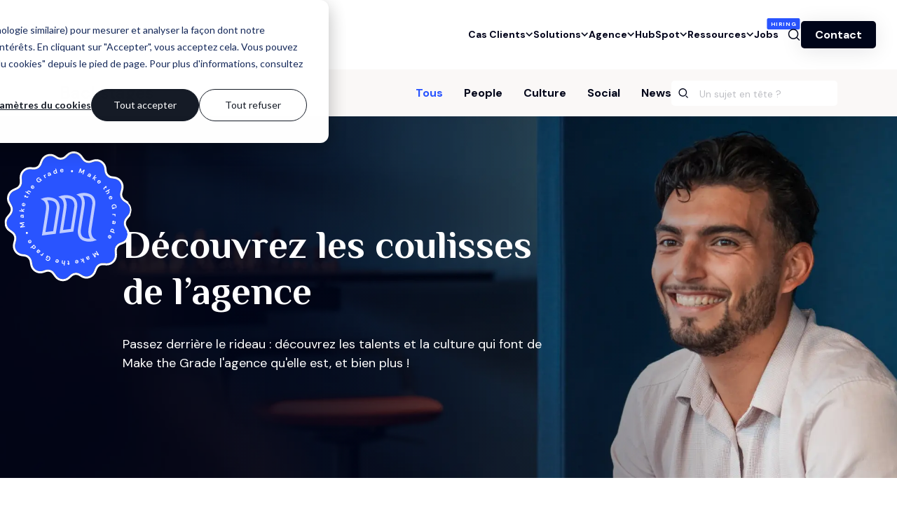

--- FILE ---
content_type: text/html; charset=UTF-8
request_url: https://www.makethegrade.fr/espace-presse
body_size: 74234
content:
<!doctype html><html lang="fr"><head><script type="application/javascript" id="hs-cookie-banner-scan" data-hs-allowed="true" src="/_hcms/cookie-banner/auto-blocking.js?portalId=5693685&amp;domain=www.makethegrade.fr"></script>
  <meta charset="utf-8">
  <title>Espace Presse | Make the Grade</title>
  
  <link rel="shortcut icon" href="https://www.makethegrade.fr/hubfs/MakeTheGrade_May2019%20Theme/image/cropped-favicon-32x32.png">
  
    
  
  <link rel="canonical" href="https://www.makethegrade.fr/espace-presse">
  
   
    <link rel="alternate" href="https://www.makethegrade.fr/espace-presse" hreflang="x-default">
  

  
    <meta name="description" content="Retrouvez toutes les informations essentielles relatives à l'agence partenaire HubSpot Make the Grade.">
  
  
  
  
  
  
  <meta name="viewport" content="width=device-width, initial-scale=1">

    
    <meta property="og:description" content="Retrouvez toutes les informations essentielles relatives à l'agence partenaire HubSpot Make the Grade.">
    <meta property="og:title" content="Espace Presse | Make the Grade">
    <meta name="twitter:description" content="Retrouvez toutes les informations essentielles relatives à l'agence partenaire HubSpot Make the Grade.">
    <meta name="twitter:title" content="Espace Presse | Make the Grade">

    

    

    <style>
a.cta_button{-moz-box-sizing:content-box !important;-webkit-box-sizing:content-box !important;box-sizing:content-box !important;vertical-align:middle}.hs-breadcrumb-menu{list-style-type:none;margin:0px 0px 0px 0px;padding:0px 0px 0px 0px}.hs-breadcrumb-menu-item{float:left;padding:10px 0px 10px 10px}.hs-breadcrumb-menu-divider:before{content:'›';padding-left:10px}.hs-featured-image-link{border:0}.hs-featured-image{float:right;margin:0 0 20px 20px;max-width:50%}@media (max-width: 568px){.hs-featured-image{float:none;margin:0;width:100%;max-width:100%}}.hs-screen-reader-text{clip:rect(1px, 1px, 1px, 1px);height:1px;overflow:hidden;position:absolute !important;width:1px}
</style>

<link rel="stylesheet" href="https://www.makethegrade.fr/hubfs/hub_generated/template_assets/1/113263807341/1768407714000/template_main.min.css">
<link rel="stylesheet" href="https://www.makethegrade.fr/hubfs/hub_generated/template_assets/1/113264091001/1768407709148/template_theme-overrides.min.css">
<link rel="stylesheet" href="https://www.makethegrade.fr/hubfs/hub_generated/module_assets/1/113264277285/1767878186011/module_navigation.min.css">
<link rel="stylesheet" href="https://www.makethegrade.fr/hubfs/hub_generated/module_assets/1/172992394918/1767878169938/module_backstage-nav.min.css">
<link rel="stylesheet" href="https://www.makethegrade.fr/hubfs/hub_generated/module_assets/1/172992782879/1762955967870/module_hero-backstage.min.css">
<link rel="stylesheet" href="https://www.makethegrade.fr/hubfs/hub_generated/module_assets/1/172992566713/1762955956409/module_backstage-first-listing.min.css">
<link rel="stylesheet" href="https://www.makethegrade.fr/hubfs/hub_generated/module_assets/1/172992566712/1762955955881/module_backstage-about.min.css">
<link rel="stylesheet" href="https://www.makethegrade.fr/hubfs/hub_generated/module_assets/1/172992782870/1762955957561/module_backstage-resources.min.css">
<link rel="stylesheet" href="https://www.makethegrade.fr/hubfs/hub_generated/module_assets/1/172992394924/1767878174494/module_breadcrumb-backstage.min.css">
<link rel="stylesheet" href="https://www.makethegrade.fr/hubfs/hub_generated/module_assets/1/173407467661/1743223378512/module_bloc-cta-jobs-backstage.min.css">
<link rel="stylesheet" href="https://www.makethegrade.fr/hubfs/hub_generated/module_assets/1/113263519361/1767878178739/module_footer.min.css">

    


    
<!--  Added by GoogleAnalytics4 integration -->
<script>
var _hsp = window._hsp = window._hsp || [];
window.dataLayer = window.dataLayer || [];
function gtag(){dataLayer.push(arguments);}

var useGoogleConsentModeV2 = true;
var waitForUpdateMillis = 1000;


if (!window._hsGoogleConsentRunOnce) {
  window._hsGoogleConsentRunOnce = true;

  gtag('consent', 'default', {
    'ad_storage': 'denied',
    'analytics_storage': 'denied',
    'ad_user_data': 'denied',
    'ad_personalization': 'denied',
    'wait_for_update': waitForUpdateMillis
  });

  if (useGoogleConsentModeV2) {
    _hsp.push(['useGoogleConsentModeV2'])
  } else {
    _hsp.push(['addPrivacyConsentListener', function(consent){
      var hasAnalyticsConsent = consent && (consent.allowed || (consent.categories && consent.categories.analytics));
      var hasAdsConsent = consent && (consent.allowed || (consent.categories && consent.categories.advertisement));

      gtag('consent', 'update', {
        'ad_storage': hasAdsConsent ? 'granted' : 'denied',
        'analytics_storage': hasAnalyticsConsent ? 'granted' : 'denied',
        'ad_user_data': hasAdsConsent ? 'granted' : 'denied',
        'ad_personalization': hasAdsConsent ? 'granted' : 'denied'
      });
    }]);
  }
}

gtag('js', new Date());
gtag('set', 'developer_id.dZTQ1Zm', true);
gtag('config', 'G-CNSLSRF13E');
</script>
<script async src="https://www.googletagmanager.com/gtag/js?id=G-CNSLSRF13E"></script>

<!-- /Added by GoogleAnalytics4 integration -->


   
<link rel="next" href="https://www.makethegrade.fr/espace-presse/page/2">
<meta property="og:image" content="https://www.makethegrade.fr/hubfs/press/comunique-presse-make-the-grade.webp">
<meta property="og:image:width" content="1800">
<meta property="og:image:height" content="945">
<meta property="og:image:alt" content="Communiqués de presse de Make the Grade">
<meta name="twitter:image" content="https://www.makethegrade.fr/hubfs/press/comunique-presse-make-the-grade.webp">
<meta name="twitter:image:alt" content="Communiqués de presse de Make the Grade">

<meta property="og:url" content="https://www.makethegrade.fr/espace-presse">
<meta property="og:type" content="blog">
<meta name="twitter:card" content="summary">
<link rel="alternate" type="application/rss+xml" href="https://www.makethegrade.fr/espace-presse/rss.xml">
<meta name="twitter:domain" content="www.makethegrade.fr">

<meta http-equiv="content-language" content="fr">







  <script type="application/ld+json">
    {
      "@context": "https://schema.org",
      "@type": "Organization",
      "name": "Make the Grade",
      
      "url": "https://www.makethegrade.fr/",
      
      "logo": "https://www.makethegrade.fr/hubfs/website/logos/make-the-grade/logo-make-the-grade-small-dark.svg",
      "sameAs": [
        "https://www.linkedin.com/company/mkthgrd/",
        "https://www.instagram.com/mkthgrd/",
        "https://www.youtube.com/channel/UCd5ghqJVcDS7F--PZ3Bj2Ig",
        "https://ecosystem.hubspot.com/marketplace/solutions/makethegrade",
        "https://dribbble.com/makethegrade",
        "https://www.welcometothejungle.com/fr/companies/make-the-grade"
      ]
    }
  </script>

<script>
window.dataLayer = window.dataLayer || [];
function gtag(){dataLayer.push(arguments);}
gtag('consent', 'default', {
'ad_storage': 'denied',
'analytics_storage': 'denied',
'ad_user_data': 'denied',
'ad_personalization': 'denied'
});
</script>

  <!-- Google Tag Manager -->
<script>(function(w,d,s,l,i){w[l]=w[l]||[];w[l].push({'gtm.start':
  new Date().getTime(),event:'gtm.js'});var f=d.getElementsByTagName(s)[0],
  j=d.createElement(s),dl=l!='dataLayer'?'&l='+l:'';j.async=true;j.src=
  'https://www.googletagmanager.com/gtm.js?id='+i+dl;f.parentNode.insertBefore(j,f);
  })(window,document,'script','dataLayer','GTM-W5H5HK2');</script>
  <!-- End Google Tag Manager -->

  <script>
window._hsp = window._hsp || [];
_hsp.push(['addPrivacyConsentListener', function(consent) {
var hasAnalyticsConsent = consent && (consent.allowed || (consent.categories && consent.categories.analytics));
var hasAdsConsent = consent && (consent.allowed || (consent.categories && consent.categories.advertisement));

gtag('consent', 'update', {
'ad_storage': hasAdsConsent ? 'granted' : 'denied',
'analytics_storage': hasAnalyticsConsent ? 'granted' : 'denied',
'ad_user_data': hasAdsConsent ? 'granted' : 'denied',
'ad_personalization': hasAdsConsent ? 'granted' : 'denied'
});
}]);
</script>
<meta name="generator" content="HubSpot"></head>

<body>
  <!-- Google Tag Manager (noscript) -->
<noscript><iframe src="https://www.googletagmanager.com/ns.html?id=GTM-W5H5HK2" height="0" width="0" style="display:none;visibility:hidden"></iframe></noscript>
  <!-- End Google Tag Manager (noscript) -->
  <div class="body-wrapper   hs-content-id-62346298702 hs-blog-listing hs-blog-id-62346298701">
    
      <div id="hs_cos_wrapper_module_16952137631141" class="hs_cos_wrapper hs_cos_wrapper_widget hs_cos_wrapper_type_module" style="" data-hs-cos-general-type="widget" data-hs-cos-type="module"><header version="new" id="" class="loading navigation-module hs-search-hidden">
    <div class="mobile-bar">
        <div class="container container-lg">
            
                <a class="logo-link" href="https://www.makethegrade.fr">
                    <figure class="logo" style="mask-image: url(https://www.makethegrade.fr/hubfs/MakeTheGrade_May2019%20Theme/image/logo.svg); -webkit-mask-image: url(https://www.makethegrade.fr/hubfs/MakeTheGrade_May2019%20Theme/image/logo.svg);">                    </figure>
                </a>
            

            <div class="mobile-search"></div>

            <div class="burger-menu">
                <div class="b-top"></div>
                <div class="b-bot"></div>
            </div>
        </div>
    </div>
    
    <div class="main-bar">
        <div class="container container-lg p-btn">
            
                <a class="logo-link" href="https://www.makethegrade.fr">
                    <figure class="logo" style="mask-image: url(https://www.makethegrade.fr/hubfs/MakeTheGrade_May2019%20Theme/image/logo.svg); -webkit-mask-image: url(https://www.makethegrade.fr/hubfs/MakeTheGrade_May2019%20Theme/image/logo.svg);">
                        <!-- <img loading="lazy" width="212" height="31" src="https://www.makethegrade.fr/hubfs/MakeTheGrade_May2019%20Theme/image/logo.svg" alt="Logo de Make the Grade"> -->
                    </figure>
                </a>
            

            <div class="main-items">
                
                    
                        <div class="main-item-wrapper">
                            <p tabindex="0" class="main-item text">
                                Cas Clients
                                
                            </p>

                            
                                
                                <div class="menu">
                                    <div class="container container-lg">
                                        <div class="text-content">
                                            <p class="title">Cas Clients</p>
                                            <p class="text">La satisfaction de nos clients est au cœur de nos projets de site web, marketing et CRM.</p>
                                        </div>

                                        <div class="items">
                                            
                                                
                                                    <a class="item" href="https://www.makethegrade.fr/clients">
                                                        
                                                            <figure class="icon">
                                                                <img loading="lazy" width="33" height="30" src="https://www.makethegrade.fr/hubfs/website/icons/blue/briefcase%20-%202.svg" alt="Pictogramme Cas Clients">
                                                            </figure>
                                                        
                                                        <div class="text-content">
                                                            <p class="title">Cas Clients</p>
                                                            <p class="text">Nos plus belles réussites</p>
                                                        </div>
                                                    </a>
                                                
                                            
                                                
                                                    <a class="item" href="https://www.makethegrade.fr/portfolio">
                                                        
                                                            <figure class="icon">
                                                                <img loading="lazy" width="32" height="34" src="https://www.makethegrade.fr/hubfs/website/icons/blue/customize.svg" alt="Pictogramme Portfolio">
                                                            </figure>
                                                        
                                                        <div class="text-content">
                                                            <p class="title">Portfolio</p>
                                                            <p class="text">Nos réalisations design</p>
                                                        </div>
                                                    </a>
                                                
                                            
                                        </div>
                                    </div>
                                </div>
                            
                        </div>
                    
                
                    
                        <div class="main-item-wrapper">
                            <p tabindex="0" class="main-item text">
                                Solutions
                                
                            </p>

                            
                                
                                <div class="multi-menu">
                                    <div class="container container-lg">
                                        <div class="subitems">
                                            
                                                <div tabindex="0" class="subitem active" data-loop="2-1">
                                                    
                                                        <figure class="icon">
                                                            <img loading="lazy" width="30" height="30" src="https://www.makethegrade.fr/hubfs/website/icons/purple/squares-integration-crm.svg" alt="Pictogramme Intégration CRM">
                                                        </figure>
                                                    
                                                    <div class="text-content">
                                                        <p class="title">Intégration CRM</p>
                                                        <p class="text">Générez plus de chiffre d'affaires</p>
                                                    </div>
                                                </div>
                                            
                                                <div tabindex="0" class="subitem" data-loop="2-2">
                                                    
                                                        <figure class="icon">
                                                            <img loading="lazy" width="30" height="30" src="https://www.makethegrade.fr/hubfs/DEV%20-%20MTG%20Website%20-%20Home/Round.svg" alt="Pictogramme Web Design">
                                                        </figure>
                                                    
                                                    <div class="text-content">
                                                        <p class="title">Web Design</p>
                                                        <p class="text">Développez votre audience cible</p>
                                                    </div>
                                                </div>
                                            
                                                <div tabindex="0" class="subitem" data-loop="2-3">
                                                    
                                                        <figure class="icon">
                                                            <img loading="lazy" width="30" height="30" src="https://www.makethegrade.fr/hubfs/website/icons/orange/triangles-acquisition-marketing.svg" alt="Pictogramme Acquisition Marketing">
                                                        </figure>
                                                    
                                                    <div class="text-content">
                                                        <p class="title">Acquisition Marketing</p>
                                                        <p class="text">Convertissez plus de contacts qualifiés</p>
                                                    </div>
                                                </div>
                                            
                                        </div>

                                        <div class="submenus">
                                            
                                                <div class="submenu-items purple active p-btn" data-loop="2-1">
                                                    <p class="close-submenu">Précédent</p>

                                                    <div class="submenu-title">
                                                        
                                                            <figure class="icon">
                                                                <img loading="lazy" width="30" height="30" src="https://www.makethegrade.fr/hubfs/website/icons/purple/squares-integration-crm.svg" alt="Pictogramme Intégration CRM">
                                                            </figure>
                                                        
                                                        <p class="title">Intégration CRM</p>
                                                    </div>

                                                    <div class="items-wrapper">
                                                        
                                                            
                                                                <a class="item" href="https://www.makethegrade.fr/installation-crm-hubspot">
                                                                    
                                                                        <figure class="icon">
                                                                            <img loading="lazy" width="68" height="66" src="https://www.makethegrade.fr/hubfs/website/icons/purple/crm-hubspot.svg" alt="crm hubspot">
                                                                        </figure>
                                                                    
                                                                    <div class="text-content">
                                                                        <p class="title">Intégration CRM HubSpot</p>
                                                                        <p class="text">Centralisez vos données</p>
                                                                    </div>
                                                                </a>
                                                            
                                                        
                                                            
                                                                <a class="item" href="https://www.makethegrade.fr/tableau-de-bord-commercial">
                                                                    
                                                                        <figure class="icon">
                                                                            <img loading="lazy" width="52" height="80" src="https://www.makethegrade.fr/hubfs/website/icons/purple/dashboard-commercial.svg" alt="dashboard commercial">
                                                                        </figure>
                                                                    
                                                                    <div class="text-content">
                                                                        <p class="title">Tableau de bord commercial</p>
                                                                        <p class="text">Prenez des décisions éclairées</p>
                                                                    </div>
                                                                </a>
                                                            
                                                        
                                                            
                                                                <a class="item" href="https://www.makethegrade.fr/migration-crm-hubspot">
                                                                    
                                                                        <figure class="icon">
                                                                            <img loading="lazy" width="72" height="62" src="https://www.makethegrade.fr/hubfs/website/icons/purple/migration-crm.svg" alt="migration crm">
                                                                        </figure>
                                                                    
                                                                    <div class="text-content">
                                                                        <p class="title">Migration CRM HubSpot</p>
                                                                        <p class="text">Migrez vos données</p>
                                                                    </div>
                                                                </a>
                                                            
                                                        
                                                            
                                                                <a class="item" href="https://www.makethegrade.fr/automatisation-commerciale">
                                                                    
                                                                        <figure class="icon">
                                                                            <img loading="lazy" width="62" height="72" src="https://www.makethegrade.fr/hubfs/website/icons/purple/automatisation-crm.svg" alt="automatisation crm">
                                                                        </figure>
                                                                    
                                                                    <div class="text-content">
                                                                        <p class="title">Automatisation commerciale</p>
                                                                        <p class="text">Éliminez les actions manuelles</p>
                                                                    </div>
                                                                </a>
                                                            
                                                        
                                                            
                                                                <a class="item" href="https://www.makethegrade.fr/segmentation-base-de-donnees">
                                                                    
                                                                        <figure class="icon">
                                                                            <img loading="lazy" width="56" height="72" src="https://www.makethegrade.fr/hubfs/website/icons/purple/data-management.svg" alt="data management">
                                                                        </figure>
                                                                    
                                                                    <div class="text-content">
                                                                        <p class="title">Segmentation de données</p>
                                                                        <p class="text">Ciblez vos séquences de vente</p>
                                                                    </div>
                                                                </a>
                                                            
                                                        
                                                            
                                                                <a class="item" href="https://www.makethegrade.fr/installation-aircall">
                                                                    
                                                                        <figure class="icon">
                                                                            <img loading="lazy" width="23" height="39" src="https://www.makethegrade.fr/hubfs/website/icons/purple/microphone.svg" alt="Aircall">
                                                                        </figure>
                                                                    
                                                                    <div class="text-content">
                                                                        <p class="title">Installation téléphonie Aircall</p>
                                                                        <p class="text">Entretenez votre relation client</p>
                                                                    </div>
                                                                </a>
                                                            
                                                        
                                                            
                                                                <a class="item" href="https://www.makethegrade.fr/logiciel-support-client">
                                                                    
                                                                        <figure class="icon">
                                                                            <img loading="lazy" width="33" height="26" src="https://www.makethegrade.fr/hubfs/website/icons/purple/hearts.svg" alt="Service client">
                                                                        </figure>
                                                                    
                                                                    <div class="text-content">
                                                                        <p class="title">Service client</p>
                                                                        <p class="text">Fidélisez vos clients existants</p>
                                                                    </div>
                                                                </a>
                                                            
                                                        
                                                            
                                                                <a class="item" href="https://www.makethegrade.fr/gouvernance-maintenance-crm">
                                                                    
                                                                        <figure class="icon">
                                                                            <img loading="lazy" width="33" height="33" src="https://www.makethegrade.fr/hubfs/website/icons/purple/tool-2.svg" alt="Maintenance CRM">
                                                                        </figure>
                                                                    
                                                                    <div class="text-content">
                                                                        <p class="title">Maintenance CRM</p>
                                                                        <p class="text">Entretenez vos données CRM</p>
                                                                    </div>
                                                                </a>
                                                            
                                                        
                                                    </div>
    
                                                    
                                                        <a data-version="3" role="button" class="btn tertiary " href="https://www.makethegrade.fr/sales-crm">Découvrir notre expertise</a>
                                                    
                                                </div>
                                            
                                                <div class="submenu-items green p-btn" data-loop="2-2">
                                                    <p class="close-submenu">Précédent</p>

                                                    <div class="submenu-title">
                                                        
                                                            <figure class="icon">
                                                                <img loading="lazy" width="30" height="30" src="https://www.makethegrade.fr/hubfs/DEV%20-%20MTG%20Website%20-%20Home/Round.svg" alt="Pictogramme Web Design">
                                                            </figure>
                                                        
                                                        <p class="title">Web Design</p>
                                                    </div>

                                                    <div class="items-wrapper">
                                                        
                                                            
                                                                <a class="item" href="https://www.makethegrade.fr/audit-site-web">
                                                                    
                                                                        <figure class="icon">
                                                                            <img loading="lazy" width="33" height="36" src="https://www.makethegrade.fr/hubfs/website/icons/green/magnifying-glass.svg" alt="Audit de site web">
                                                                        </figure>
                                                                    
                                                                    <div class="text-content">
                                                                        <p class="title">Audit de site web</p>
                                                                        <p class="text">Identifiez vos axes d'amélioration</p>
                                                                    </div>
                                                                </a>
                                                            
                                                        
                                                            
                                                                <a class="item" href="https://www.makethegrade.fr/creation-site-web-sur-mesure">
                                                                    
                                                                        <figure class="icon">
                                                                            <img loading="lazy" width="90" height="90" src="https://www.makethegrade.fr/hubfs/website/icons/green/site-conversion.svg" alt="site de conversion">
                                                                        </figure>
                                                                    
                                                                    <div class="text-content">
                                                                        <p class="title">Site internet de conversion</p>
                                                                        <p class="text">Convertissez votre audience</p>
                                                                    </div>
                                                                </a>
                                                            
                                                        
                                                            
                                                                <a class="item" href="https://www.makethegrade.fr/theme-cms-hubspot">
                                                                    
                                                                        <figure class="icon">
                                                                            <img loading="lazy" width="70" height="70" src="https://www.makethegrade.fr/hubfs/website/icons/green/theme-cms.svg" alt="Thème CMS HubSpot">
                                                                        </figure>
                                                                    
                                                                    <div class="text-content">
                                                                        <p class="title">Thème CMS HubSpot</p>
                                                                        <p class="text">Refondez votre site rapidement</p>
                                                                    </div>
                                                                </a>
                                                            
                                                        
                                                            
                                                                <a class="item" href="https://www.makethegrade.fr/services-developpement-front-end">
                                                                    
                                                                        <figure class="icon">
                                                                            <img loading="lazy" width="66" height="74" src="https://www.makethegrade.fr/hubfs/website/icons/green/front-end-1.svg" alt="Développement Front-End">
                                                                        </figure>
                                                                    
                                                                    <div class="text-content">
                                                                        <p class="title">Développement Front-End</p>
                                                                        <p class="text">Créez un site web performant</p>
                                                                    </div>
                                                                </a>
                                                            
                                                        
                                                            
                                                                <a class="item" href="https://www.makethegrade.fr/maintenance-site-web">
                                                                    
                                                                        <figure class="icon">
                                                                            <img loading="lazy" width="54" height="56" src="https://www.makethegrade.fr/hubfs/website/icons/green/branding.svg" alt="Maintenance de site">
                                                                        </figure>
                                                                    
                                                                    <div class="text-content">
                                                                        <p class="title">Maintenance de site</p>
                                                                        <p class="text">Assurez une performance régulière</p>
                                                                    </div>
                                                                </a>
                                                            
                                                        
                                                            
                                                                <a class="item" href="https://www.makethegrade.fr/synchronisation-api">
                                                                    
                                                                        <figure class="icon">
                                                                            <img loading="lazy" width="32" height="29" src="https://www.makethegrade.fr/hubfs/website/icons/green/automation.svg" alt="API &amp; Synchronisation">
                                                                        </figure>
                                                                    
                                                                    <div class="text-content">
                                                                        <p class="title">API &amp; Synchronisation</p>
                                                                        <p class="text">Optimisez vos fonctionnalités</p>
                                                                    </div>
                                                                </a>
                                                            
                                                        
                                                    </div>
    
                                                    
                                                        <a data-version="3" role="button" class="btn tertiary " href="https://www.makethegrade.fr/seo-website">Découvrir notre expertise</a>
                                                    
                                                </div>
                                            
                                                <div class="submenu-items orange p-btn" data-loop="2-3">
                                                    <p class="close-submenu">Précédent</p>

                                                    <div class="submenu-title">
                                                        
                                                            <figure class="icon">
                                                                <img loading="lazy" width="30" height="30" src="https://www.makethegrade.fr/hubfs/website/icons/orange/triangles-acquisition-marketing.svg" alt="Pictogramme Acquisition Marketing">
                                                            </figure>
                                                        
                                                        <p class="title">Acquisition Marketing</p>
                                                    </div>

                                                    <div class="items-wrapper">
                                                        
                                                            
                                                                <a class="item" href="https://www.makethegrade.fr/campagne-inbound-marketing">
                                                                    
                                                                        <figure class="icon">
                                                                            <img loading="lazy" width="62" height="62" src="https://www.makethegrade.fr/hubfs/website/icons/orange/inbound-marketing.svg" alt="inbound marketing">
                                                                        </figure>
                                                                    
                                                                    <div class="text-content">
                                                                        <p class="title">Campagne Inbound Marketing</p>
                                                                        <p class="text">Attirez à vous les opportunités</p>
                                                                    </div>
                                                                </a>
                                                            
                                                        
                                                            
                                                                <a class="item" href="https://www.makethegrade.fr/strategie-copywriting">
                                                                    
                                                                        <figure class="icon">
                                                                            <img loading="lazy" width="32" height="25" src="https://www.makethegrade.fr/hubfs/website/icons/orange/content-2.svg" alt="copywriting">
                                                                        </figure>
                                                                    
                                                                    <div class="text-content">
                                                                        <p class="title">Stratégie de copywriting</p>
                                                                        <p class="text">Captivez vos prospects</p>
                                                                    </div>
                                                                </a>
                                                            
                                                        
                                                            
                                                                <a class="item" href="https://www.makethegrade.fr/automatisation-marketing">
                                                                    
                                                                        <figure class="icon">
                                                                            <img loading="lazy" width="64" height="58" src="https://www.makethegrade.fr/hubfs/website/icons/orange/automatisation-marketing.svg" alt="automatisation marketing">
                                                                        </figure>
                                                                    
                                                                    <div class="text-content">
                                                                        <p class="title">Automatisation Marketing</p>
                                                                        <p class="text">Industrialisez vos tâches</p>
                                                                    </div>
                                                                </a>
                                                            
                                                        
                                                            
                                                                <a class="item" href="https://www.makethegrade.fr/email-marketing">
                                                                    
                                                                        <figure class="icon">
                                                                            <img loading="lazy" width="50" height="58" src="https://www.makethegrade.fr/hubfs/website/icons/orange/email-marketing.svg" alt="email marketing">
                                                                        </figure>
                                                                    
                                                                    <div class="text-content">
                                                                        <p class="title">Email marketing</p>
                                                                        <p class="text">Diffusez le bon message</p>
                                                                    </div>
                                                                </a>
                                                            
                                                        
                                                            
                                                                <a class="item" href="https://www.makethegrade.fr/strategie-seo">
                                                                    
                                                                        <figure class="icon">
                                                                            <img loading="lazy" width="56" height="62" src="https://www.makethegrade.fr/hubfs/website/icons/orange/SEO.svg" alt="SEO">
                                                                        </figure>
                                                                    
                                                                    <div class="text-content">
                                                                        <p class="title">Stratégie SEO</p>
                                                                        <p class="text">Soyez le 1er sur Google</p>
                                                                    </div>
                                                                </a>
                                                            
                                                        
                                                            
                                                                <a class="item" href="https://www.makethegrade.fr/tableau-de-bord-marketing">
                                                                    
                                                                        <figure class="icon">
                                                                            <img loading="lazy" width="62" height="64" src="https://www.makethegrade.fr/hubfs/website/icons/orange/dashboard-marketing.svg" alt="dashboard marketing">
                                                                        </figure>
                                                                    
                                                                    <div class="text-content">
                                                                        <p class="title">Tableau de bord marketing</p>
                                                                        <p class="text">Prenez des décisions éclairées</p>
                                                                    </div>
                                                                </a>
                                                            
                                                        
                                                            
                                                                <a class="item" href="https://www.makethegrade.fr/agence-google-ads">
                                                                    
                                                                        <figure class="icon">
                                                                            <img loading="lazy" width="74" height="64" src="https://www.makethegrade.fr/hubfs/website/icons/orange/social-ads.svg" alt="Google Ads">
                                                                        </figure>
                                                                    
                                                                    <div class="text-content">
                                                                        <p class="title">Google Ads</p>
                                                                        <p class="text">Captez votre cible</p>
                                                                    </div>
                                                                </a>
                                                            
                                                        
                                                            
                                                                <a class="item" href="https://www.makethegrade.fr/strategie-reseaux-sociaux">
                                                                    
                                                                        <figure class="icon">
                                                                            <img loading="lazy" width="76" height="58" src="https://www.makethegrade.fr/hubfs/website/icons/orange/social-media.svg" alt="réseaux sociaux">
                                                                        </figure>
                                                                    
                                                                    <div class="text-content">
                                                                        <p class="title">Stratégie réseaux sociaux</p>
                                                                        <p class="text">Maîtrisez votre e-réputation</p>
                                                                    </div>
                                                                </a>
                                                            
                                                        
                                                    </div>
    
                                                    
                                                        <a data-version="3" role="button" class="btn tertiary " href="https://www.makethegrade.fr/marketing-growth">Découvrir notre expertise</a>
                                                    
                                                </div>
                                            
                                        </div>                                        
                                    </div>
                                </div>
                            
                        </div>
                    
                
                    
                        <div class="main-item-wrapper">
                            <p tabindex="0" class="main-item text">
                                Agence
                                
                            </p>

                            
                                
                                <div class="menu">
                                    <div class="container container-lg">
                                        <div class="text-content">
                                            <p class="title">Agence</p>
                                            <p class="text">Nous soutenons la croissance des entreprises à travers l’acquisition de nouveaux clients.</p>
                                        </div>

                                        <div class="items">
                                            
                                                
                                                    <a class="item" href="https://www.makethegrade.fr/a-propos">
                                                        
                                                            <figure class="icon">
                                                                <img loading="lazy" width="64" height="54" src="https://www.makethegrade.fr/hubfs/website/icons/blue/about.svg" alt="Logo A propos de Make the Grade">
                                                            </figure>
                                                        
                                                        <div class="text-content">
                                                            <p class="title">À propos</p>
                                                            <p class="text">L'ADN Make the Grade</p>
                                                        </div>
                                                    </a>
                                                
                                            
                                                
                                                    <a class="item" href="https://www.makethegrade.fr/fr/approche">
                                                        
                                                            <figure class="icon">
                                                                <img loading="lazy" width="64" height="64" src="https://www.makethegrade.fr/hubfs/website/icons/blue/approche.svg" alt="Logo Approche de Make the Grade">
                                                            </figure>
                                                        
                                                        <div class="text-content">
                                                            <p class="title">Approche</p>
                                                            <p class="text">La méthodologie Make the Grade</p>
                                                        </div>
                                                    </a>
                                                
                                            
                                        </div>
                                    </div>
                                </div>
                            
                        </div>
                    
                
                    
                        <div class="main-item-wrapper">
                            <p tabindex="0" class="main-item text">
                                HubSpot
                                
                            </p>

                            
                                
                                <div class="multi-menu">
                                    <div class="container container-lg">
                                        <div class="subitems">
                                            
                                                <div tabindex="0" class="subitem active" data-loop="4-1">
                                                    
                                                    <div class="text-content">
                                                        <p class="title">Expertise HubSpot</p>
                                                        <p class="text">Découvrez nos services HubSpot</p>
                                                    </div>
                                                </div>
                                            
                                                <div tabindex="0" class="subitem" data-loop="4-2">
                                                    
                                                    <div class="text-content">
                                                        <p class="title">Plateforme CRM HubSpot</p>
                                                        <p class="text">Découvrez les hubs HubSpot</p>
                                                    </div>
                                                </div>
                                            
                                        </div>

                                        <div class="submenus">
                                            
                                                <div class="submenu-items blue active" data-loop="4-1">
                                                    <p class="close-submenu">Précédent</p>

                                                    <div class="submenu-title">
                                                        
                                                        <p class="title">Expertise HubSpot</p>
                                                    </div>

                                                    <div class="items-wrapper">
                                                        
                                                            
                                                                <a class="item" href="https://www.makethegrade.fr/agence-partenaire-hubspot">
                                                                    
                                                                        <figure class="icon">
                                                                            <img loading="lazy" width="66" height="64" src="https://www.makethegrade.fr/hubfs/website/icons/orange/agence-hubspot.svg" alt="Logo Agence partenaire HubSpot">
                                                                        </figure>
                                                                    
                                                                    <div class="text-content">
                                                                        <p class="title">Agence HubSpot</p>
                                                                        <p class="text">Notre agence est accréditée</p>
                                                                    </div>
                                                                </a>
                                                            
                                                        
                                                            
                                                                <a class="item" href="https://www.makethegrade.fr/integration-ia-crm-hubspot">
                                                                    
                                                                        <figure class="icon">
                                                                            <img loading="lazy" width="100" height="100" src="https://www.makethegrade.fr/hs-fs/hubfs/website/icons/logo-breeze-ia-hubspot.webp?width=100&amp;height=100&amp;name=logo-breeze-ia-hubspot.webp" alt="Pictogramme logo de l'IA HubSpot Breeze." srcset="https://www.makethegrade.fr/hs-fs/hubfs/website/icons/logo-breeze-ia-hubspot.webp?width=50&amp;height=50&amp;name=logo-breeze-ia-hubspot.webp 50w, https://www.makethegrade.fr/hs-fs/hubfs/website/icons/logo-breeze-ia-hubspot.webp?width=100&amp;height=100&amp;name=logo-breeze-ia-hubspot.webp 100w, https://www.makethegrade.fr/hs-fs/hubfs/website/icons/logo-breeze-ia-hubspot.webp?width=150&amp;height=150&amp;name=logo-breeze-ia-hubspot.webp 150w, https://www.makethegrade.fr/hs-fs/hubfs/website/icons/logo-breeze-ia-hubspot.webp?width=200&amp;height=200&amp;name=logo-breeze-ia-hubspot.webp 200w, https://www.makethegrade.fr/hs-fs/hubfs/website/icons/logo-breeze-ia-hubspot.webp?width=250&amp;height=250&amp;name=logo-breeze-ia-hubspot.webp 250w, https://www.makethegrade.fr/hs-fs/hubfs/website/icons/logo-breeze-ia-hubspot.webp?width=300&amp;height=300&amp;name=logo-breeze-ia-hubspot.webp 300w" sizes="(max-width: 100px) 100vw, 100px">
                                                                        </figure>
                                                                    
                                                                    <div class="text-content">
                                                                        <p class="title">Intégration IA HubSpot</p>
                                                                        <p class="text">Accélérez votre croissance</p>
                                                                    </div>
                                                                </a>
                                                            
                                                        
                                                            
                                                                <a class="item" href="https://www.makethegrade.fr/audit-hubspot">
                                                                    
                                                                        <figure class="icon">
                                                                            <img loading="lazy" width="60" height="66" src="https://www.makethegrade.fr/hubfs/website/icons/orange/audit-hubspot.svg" alt="Pictogramme Audit HubSpot">
                                                                        </figure>
                                                                    
                                                                    <div class="text-content">
                                                                        <p class="title">Audit HubSpot</p>
                                                                        <p class="text">Auditez votre plateforme CRM</p>
                                                                    </div>
                                                                </a>
                                                            
                                                        
                                                            
                                                                <a class="item" href="https://www.makethegrade.fr/onboarding-hubspot">
                                                                    
                                                                        <figure class="icon">
                                                                            <img loading="lazy" width="68" height="68" src="https://www.makethegrade.fr/hubfs/website/icons/orange/onboarding-hubspot.svg" alt="Pictogramme Onboarding HubSpot">
                                                                        </figure>
                                                                    
                                                                    <div class="text-content">
                                                                        <p class="title">Onboarding HubSpot</p>
                                                                        <p class="text">Configurez votre CRM</p>
                                                                    </div>
                                                                </a>
                                                            
                                                        
                                                            
                                                                <a class="item" href="https://www.makethegrade.fr/consulting-hubspot">
                                                                    
                                                                        <figure class="icon">
                                                                            <img loading="lazy" width="72" height="64" src="https://www.makethegrade.fr/hubfs/website/icons/orange/consulting-hubspot.svg" alt="Pictogramme Consulting HubSpot">
                                                                        </figure>
                                                                    
                                                                    <div class="text-content">
                                                                        <p class="title">Consulting HubSpot</p>
                                                                        <p class="text">Sollicitez un oeil extérieur</p>
                                                                    </div>
                                                                </a>
                                                            
                                                        
                                                            
                                                                <a class="item" href="https://www.makethegrade.fr/formation-crm-hubspot">
                                                                    
                                                                        <figure class="icon">
                                                                            <img loading="lazy" width="74" height="58" src="https://www.makethegrade.fr/hubfs/website/icons/orange/formation.svg" alt="Pictogramme Formation HubSpot">
                                                                        </figure>
                                                                    
                                                                    <div class="text-content">
                                                                        <p class="title">Formation CRM HubSpot</p>
                                                                        <p class="text">Embarquez vos équipes</p>
                                                                    </div>
                                                                </a>
                                                            
                                                        
                                                    </div>
    
                                                    
                                                </div>
                                            
                                                <div class="submenu-items blue" data-loop="4-2">
                                                    <p class="close-submenu">Précédent</p>

                                                    <div class="submenu-title">
                                                        
                                                        <p class="title">Plateforme CRM HubSpot</p>
                                                    </div>

                                                    <div class="items-wrapper">
                                                        
                                                            
                                                                <a class="item" href="https://www.makethegrade.fr/hubspot-sales-hub">
                                                                    
                                                                        <figure class="icon">
                                                                            <img loading="lazy" width="150" height="150" src="https://www.makethegrade.fr/hubfs/brand-logos-icons-wordmarks-hubspot-2025/sales-hub/producticons-saleshub-icon-orange.svg" alt="Icône Sales Hub orange">
                                                                        </figure>
                                                                    
                                                                    <div class="text-content">
                                                                        <p class="title">HubSpot Sales Hub</p>
                                                                        <p class="text">Logiciel CRM de vente</p>
                                                                    </div>
                                                                </a>
                                                            
                                                        
                                                            
                                                                <a class="item" href="https://www.makethegrade.fr/marketing-hub-hubspot">
                                                                    
                                                                        <figure class="icon">
                                                                            <img loading="lazy" width="114" height="150" src="https://www.makethegrade.fr/hubfs/brand-logos-icons-wordmarks-hubspot-2025/marketing-hub/producticons-marketinghub-icon-orange.svg" alt="Icône Marketing Hub orange">
                                                                        </figure>
                                                                    
                                                                    <div class="text-content">
                                                                        <p class="title">HubSpot Marketing Hub</p>
                                                                        <p class="text">Logiciel de marketing</p>
                                                                    </div>
                                                                </a>
                                                            
                                                        
                                                            
                                                                <a class="item" href="https://www.makethegrade.fr/service-client-hub-hubspot">
                                                                    
                                                                        <figure class="icon">
                                                                            <img loading="lazy" width="179" height="150" src="https://www.makethegrade.fr/hubfs/brand-logos-icons-wordmarks-hubspot-2025/service-hub/producticons-servicehub-icon-orange.svg" alt="Icône service Hub orange">
                                                                        </figure>
                                                                    
                                                                    <div class="text-content">
                                                                        <p class="title">HubSpot Service Hub</p>
                                                                        <p class="text">Logiciel de service client</p>
                                                                    </div>
                                                                </a>
                                                            
                                                        
                                                            
                                                                <a class="item" href="https://www.makethegrade.fr/content-hub-hubspot">
                                                                    
                                                                        <figure class="icon">
                                                                            <img loading="lazy" width="136" height="150" src="https://www.makethegrade.fr/hubfs/brand-logos-icons-wordmarks-hubspot-2025/content-hub/producticons-contenthub-icon-orange.svg" alt="Icône Content Hub orange">
                                                                        </figure>
                                                                    
                                                                    <div class="text-content">
                                                                        <p class="title">HubSpot Content Hub</p>
                                                                        <p class="text">Système de gestion de contenu</p>
                                                                    </div>
                                                                </a>
                                                            
                                                        
                                                            
                                                                <a class="item" href="https://www.makethegrade.fr/operations-hub-hubspot">
                                                                    
                                                                        <figure class="icon">
                                                                            <img loading="lazy" width="173" height="150" src="https://www.makethegrade.fr/hubfs/brand-logos-icons-wordmarks-hubspot-2025/data-hub/producticons-datahub-icon-orange.svg" alt="Icône Data Hub orange">
                                                                        </figure>
                                                                    
                                                                    <div class="text-content">
                                                                        <p class="title">HubSpot Data Hub</p>
                                                                        <p class="text">Logiciel de gestion des données</p>
                                                                    </div>
                                                                </a>
                                                            
                                                        
                                                            
                                                                <a class="item" href="https://www.makethegrade.fr/tarifs-hubspot">
                                                                    
                                                                        <figure class="icon">
                                                                            <img loading="lazy" width="56" height="64" src="https://www.makethegrade.fr/hubfs/website/icons/orange/tarifs-hubspot.svg" alt="Logo Tarifs HubSpot">
                                                                        </figure>
                                                                    
                                                                    <div class="text-content">
                                                                        <p class="title">Tarifs HubSpot</p>
                                                                        <p class="text">Les tarifs des différents hubs</p>
                                                                    </div>
                                                                </a>
                                                            
                                                        
                                                    </div>
    
                                                    
                                                </div>
                                            
                                        </div>                                        
                                    </div>
                                </div>
                            
                        </div>
                    
                
                    
                        <div class="main-item-wrapper">
                            <p tabindex="0" class="main-item text">
                                Ressources
                                
                            </p>

                            
                                
                                <div class="menu">
                                    <div class="container container-lg">
                                        <div class="text-content">
                                            <p class="title">NOS RESSOURCES</p>
                                            <p class="text">Nos contenus aident les entreprises ambitieuses à signer et fidéliser des nouveaux clients grâce au web.</p>
                                        </div>

                                        <div class="items">
                                            
                                                
                                                    <a class="item" href="https://www.makethegrade.fr/blog">
                                                        
                                                            <figure class="icon">
                                                                <img loading="lazy" width="24" height="32" src="https://www.makethegrade.fr/hubfs/website/icons/blue/guide-1.svg" alt="Pictogramme Blog Make the Grade">
                                                            </figure>
                                                        
                                                        <div class="text-content">
                                                            <p class="title">Média</p>
                                                            <p class="text">Tous nos conseils pour booster votre stratégie digitale</p>
                                                        </div>
                                                    </a>
                                                
                                            
                                                
                                                    <a class="item" href="https://www.makethegrade.fr/espace-presse">
                                                        
                                                            <figure class="icon">
                                                                <img loading="lazy" width="33" height="25" src="https://www.makethegrade.fr/hubfs/website/icons/blue/article.svg" alt="Pictogramme Article Backstages Make the Grade">
                                                            </figure>
                                                        
                                                        <div class="text-content">
                                                            <p class="title">Backstages</p>
                                                            <p class="text">Découvrez les coulisses de notre agence </p>
                                                        </div>
                                                    </a>
                                                
                                            
                                                
                                                    <a class="item" href="https://www.makethegrade.fr/telechargement-guide-modele">
                                                        
                                                            <figure class="icon">
                                                                <img loading="lazy" width="33" height="39" src="https://www.makethegrade.fr/hubfs/website/icons/blue/checklist.svg" alt="checklist">
                                                            </figure>
                                                        
                                                        <div class="text-content">
                                                            <p class="title">Modèles et Guides</p>
                                                            <p class="text">Les ressources à télécharger qui vous feront gagner du temps</p>
                                                        </div>
                                                    </a>
                                                
                                            
                                                
                                                    <a class="item" href="https://www.makethegrade.fr/glossaire">
                                                        
                                                            <figure class="icon">
                                                                <img loading="lazy" width="24" height="32" src="https://www.makethegrade.fr/hubfs/website/icons/blue/dictionnary.svg" alt="Pictogramme Glossaire Make the Grade">
                                                            </figure>
                                                        
                                                        <div class="text-content">
                                                            <p class="title">Glossaire</p>
                                                            <p class="text">Toutes les définitions de nos expertises métiers</p>
                                                        </div>
                                                    </a>
                                                
                                            
                                                
                                                    <a class="item" href="https://www.makethegrade.fr/webinaires">
                                                        
                                                            <figure class="icon">
                                                                <img loading="lazy" width="25" height="18" src="https://www.makethegrade.fr/hubfs/website/icons/blue/play.svg" alt="Pictogramme Webinaires Make the Grade">
                                                            </figure>
                                                        
                                                        <div class="text-content">
                                                            <p class="title">Webinaires</p>
                                                            <p class="text">Les replays de nos webinaires marketing et RevOps</p>
                                                        </div>
                                                    </a>
                                                
                                            
                                                
                                                    <a class="item" href="https://www.youtube.com/channel/UCd5ghqJVcDS7F--PZ3Bj2Ig" target="_blank" rel="noopener noreferrer">
                                                        
                                                            <figure class="icon">
                                                                <img loading="lazy" width="19" height="14" src="https://www.makethegrade.fr/hubfs/social-media/logos/logo-youtube-bleu.svg" alt="Logo de YouTube Make the Grade">
                                                            </figure>
                                                        
                                                        <div class="text-content">
                                                            <p class="title">Youtube</p>
                                                            <p class="text">Tous nos tutos et conseils pour développer votre business</p>
                                                        </div>
                                                    </a>
                                                
                                            
                                        </div>
                                    </div>
                                </div>
                            
                        </div>
                    
                
                    
                        
                            <a class="main-item link badge" href="https://www.makethegrade.fr/jobs">
                                Jobs
                                
                                    <span class="badge-item">Hiring</span>
                                
                            </a>
                        
                    
                

                <div class="lang-switch-wrapper">
                    <span id="hs_cos_wrapper_module_16952137631141_" class="hs_cos_wrapper hs_cos_wrapper_widget hs_cos_wrapper_type_language_switcher" style="" data-hs-cos-general-type="widget" data-hs-cos-type="language_switcher"></span>
                </div>

                <div tabindex="0" class="desktop-search"></div>
            </div>

            
                <a data-version="3" class="btn primary black" href="https://www.makethegrade.fr/contact">Contact</a>
            
        </div>
    </div>

    <div class="search-menu">
        <div class="container container-lg">
            <div class="search-menu-inner">
                
                <div tabindex="0" class="search-close">
                    <div class="close-icon"></div>
                    <p>Fermer</p>
                </div>

                <p class="h3" role="heading">Que recherchez-vous ?</p>
    
                
                
                    
                                
                
                <div class="hs-search-field">
                    <div class="hs-search-field__bar">
                        <form class="search-form" data-hs-do-not-collect="true" action="/recherche">
                            <input type="text" class="hs-search-field__input" name="term" autocomplete="off" aria-label="Search" placeholder="Tapez votre recherche...">
                            <input type="hidden" name="type" value="SITE_PAGE">
                            <!-- <input type="hidden" name="type" value="LANDING_PAGE"> -->
                            <input type="hidden" name="type" value="BLOG_POST">
                            <input type="hidden" name="type" value="KNOWLEDGE_ARTICLE">

                            <button class="btn primary blue" aria-label="Search"><span data-text="Rechercher">Rechercher</span></button>
                        </form>
                    </div>
                </div>
    
                <div class="suggestions-container">
                    <p class="h4" role="heading">Suggestions populaires</p>
                    <div class="suggestions">
                        <p tabindex="0">Inbound Marketing</p>
                        <p tabindex="0">CRM</p>
                        <p tabindex="0">HubSpot</p>
                    </div>
                </div>
            </div>
        </div>
    </div>
</header></div>
    

    

    <main id="main-content" class="body-container-wrapper">
      


<div class="backstage-listing-template">
  <div id="hs_cos_wrapper_module_16969217229217" class="hs_cos_wrapper hs_cos_wrapper_widget hs_cos_wrapper_type_module" style="" data-hs-cos-general-type="widget" data-hs-cos-type="module"><section id="" class="backstage-nav-module hs-search-hidden">
    <div class="container tag-nav">
        <a class="nav-title" href="https://www.makethegrade.fr/espace-presse">Backstages</a>
  
        <div class="tags tags-swiper">
            <div class="swiper-wrapper">
                <a href="https://www.makethegrade.fr/espace-presse" class="tag swiper-slide active">Tous</a>
    
                

                
                    
                        
                    
                        
                    
                        
                            <a href="https://www.makethegrade.fr/espace-presse/tag/people" class="tag swiper-slide " data-icon="https://www.makethegrade.fr/hubfs/website/icons/blue/article.svg">People</a>
                        
                    
                        
                    
                        
                    
                        
                    
                
                    
                        
                            <a href="https://www.makethegrade.fr/espace-presse/tag/culture" class="tag swiper-slide " data-icon="https://www.makethegrade.fr/hubfs/website/icons/blue/article.svg">Culture</a>
                        
                    
                        
                    
                        
                    
                        
                    
                        
                    
                        
                    
                
                    
                        
                    
                        
                    
                        
                    
                        
                            <a href="https://www.makethegrade.fr/espace-presse/tag/social" class="tag swiper-slide " data-icon="https://www.makethegrade.fr/hubfs/website/icons/blue/article.svg">Social</a>
                        
                    
                        
                    
                        
                    
                
                    
                        
                    
                        
                            <a href="https://www.makethegrade.fr/espace-presse/tag/news" class="tag swiper-slide " data-icon="https://www.makethegrade.fr/hubfs/website/icons/blue/article.svg">News</a>
                        
                    
                        
                    
                        
                    
                        
                    
                        
                    
                

            </div>
        </div>
        <div class="search-bar">
            <svg id="send-form-icon" width="16" height="17" viewbox="0 0 16 17" fill="none" xmlns="http://www.w3.org/2000/svg">
                <path fill-rule="evenodd" clip-rule="evenodd" d="M6.64504 12.3782C9.48656 12.3782 11.7901 10.0747 11.7901 7.23317C11.7901 4.39165 9.48656 2.08813 6.64504 2.08813C3.80351 2.08813 1.5 4.39165 1.5 7.23317C1.5 10.0747 3.80351 12.3782 6.64504 12.3782ZM13.2901 7.23317C13.2901 10.9031 10.315 13.8782 6.64504 13.8782C2.97508 13.8782 0 10.9031 0 7.23317C0 3.56322 2.97508 0.588135 6.64504 0.588135C10.315 0.588135 13.2901 3.56322 13.2901 7.23317Z" fill="#000519" />
                <path d="M14.3159 15.4118L12.0157 13.1116" stroke="#000519" stroke-width="1.5" stroke-linecap="round" stroke-linejoin="round" />
            </svg>
            
            <div class="hs-search-field">
                <div class="hs-search-field__bar">
                    <form data-hs-do-not-collect="true" action="https://www.makethegrade.fr/recherche-blog">
                        <input type="text" class="hs-search-field__input" name="term" autocomplete="off" aria-label="Search" placeholder="Un sujet en tête ?">

                        <input type="hidden" name="type" value="BLOG_POST">
                        <input type="hidden" name="limit" value="18">
                    </form>
                </div>
            </div>

            <script>
                var hsSearch = function(_instance) {
                var TYPEAHEAD_LIMIT = 3;
                var KEYS = {
                    TAB: 'Tab',
                    ESC: 'Esc', // IE11 & Edge 16 value for Escape
                    ESCAPE: 'Escape',
                    UP: 'Up', // IE11 & Edge 16 value for Arrow Up
                    ARROW_UP: 'ArrowUp',
                    DOWN: 'Down', // IE11 & Edge 16 value for Arrow Down
                    ARROW_DOWN: 'ArrowDown',
                };
                var searchTerm = '',
                    searchForm = _instance,
                    searchField = _instance.querySelector('.hs-search-field__input'),
                    searchResults = _instance.querySelector('.hs-search-field__suggestions'),
                    searchOptions = function() {
                    var formParams = [];
                    var form = _instance.querySelector('form');
                    for (
                        var i = 0;
                        i < form.querySelectorAll('input[type=hidden]').length;
                        i++
                    ) {
                        var e = form.querySelectorAll('input[type=hidden]')[i];
                        if (e.name !== 'limit') {
                        formParams.push(
                            encodeURIComponent(e.name) + '=' + encodeURIComponent(e.value)
                        );
                        }
                    }
                    var queryString = formParams.join('&');
                    return queryString;
                    };

                var debounce = function(func, wait, immediate) {
                    var timeout;
                    return function() {
                        var context = this,
                        args = arguments;
                        var later = function() {
                        timeout = null;
                        if (!immediate) {
                            func.apply(context, args);
                        }
                        };
                        var callNow = immediate && !timeout;
                        clearTimeout(timeout);
                        timeout = setTimeout(later, wait || 200);
                        if (callNow) {
                        func.apply(context, args);
                        }
                    };
                    },
                    emptySearchResults = function() {
                    // searchResults.innerHTML = '';
                    searchField.focus();
                    searchForm.classList.remove('hs-search-field--open');
                    },
                    fillSearchResults = function(response) {
                    var items = [];
                    items.push(
                        "<li id='results-for'>Results for \"" + response.searchTerm + '"</li>'
                    );
                    response.results.forEach(function(val, index) {
                        items.push(
                        "<li id='result" +
                            index +
                            "'><a href='" +
                            val.url +
                            "'>" +
                            val.title +
                            '</a></li>'
                        );
                    });

                    emptySearchResults();
                    // searchResults.innerHTML = items.join('');
                    searchForm.classList.add('hs-search-field--open');
                    },
                    getSearchResults = function() {
                    var request = new XMLHttpRequest();
                    var requestUrl =
                        '/_hcms/search?&term=' +
                        encodeURIComponent(searchTerm) +
                        '&limit=' +
                        encodeURIComponent(TYPEAHEAD_LIMIT) +
                        '&autocomplete=true&analytics=true&' +
                        searchOptions();

                    request.open('GET', requestUrl, true);
                    request.onload = function() {
                        if (request.status >= 200 && request.status < 400) {
                        var data = JSON.parse(request.responseText);
                        if (data.total > 0) {
                            fillSearchResults(data);
                            trapFocus();
                        } else {
                            emptySearchResults();
                        }
                        } else {
                        console.error('Server reached, error retrieving results.');
                        }
                    };
                    request.onerror = function() {
                        console.error('Could not reach the server.');
                    };
                    request.send();
                    },
                    trapFocus = function() {
                    var tabbable = [];
                    tabbable.push(searchField);
                    // var tabbables = searchResults.getElementsByTagName('A');
                    // for (var i = 0; i < tabbables.length; i++) {
                    //     tabbable.push(tabbables[i]);
                    // }
                    var firstTabbable = tabbable[0],
                        lastTabbable = tabbable[tabbable.length - 1];
                    var tabResult = function(e) {
                        if (e.target == lastTabbable && !e.shiftKey) {
                            e.preventDefault();
                            firstTabbable.focus();
                        } else if (e.target == firstTabbable && e.shiftKey) {
                            e.preventDefault();
                            lastTabbable.focus();
                        }
                        },
                        nextResult = function(e) {
                        e.preventDefault();
                        if (e.target == lastTabbable) {
                            firstTabbable.focus();
                        } else {
                            tabbable.forEach(function(el) {
                            if (el == e.target) {
                                tabbable[tabbable.indexOf(el) + 1].focus();
                            }
                            });
                        }
                        },
                        lastResult = function(e) {
                        e.preventDefault();
                        if (e.target == firstTabbable) {
                            lastTabbable.focus();
                        } else {
                            tabbable.forEach(function(el) {
                            if (el == e.target) {
                                tabbable[tabbable.indexOf(el) - 1].focus();
                            }
                            });
                        }
                        };
                    searchForm.addEventListener('keydown', function(e) {
                        switch (e.key) {
                        case KEYS.TAB:
                            tabResult(e);
                            break;
                        case KEYS.ESC:
                        case KEYS.ESCAPE:
                            emptySearchResults();
                            break;
                        case KEYS.UP:
                        case KEYS.ARROW_UP:
                            lastResult(e);
                            break;
                        case KEYS.DOWN:
                        case KEYS.ARROW_DOWN:
                            nextResult(e);
                            break;
                        }
                    });
                    },
                    isSearchTermPresent = debounce(function() {
                    searchTerm = searchField.value;
                    if (searchTerm.length > 2) {
                        getSearchResults();
                    } else if (searchTerm.length == 0) {
                        emptySearchResults();
                    }
                    }, 250),
                    init = (function() {
                    searchField.addEventListener('input', function(e) {
                        if (searchTerm != searchField.value) {
                        isSearchTermPresent();
                        }
                    });
                    })();
                };

                if (
                document.attachEvent
                    ? document.readyState === 'complete'
                    : document.readyState !== 'loading'
                ) {
                var searchResults = document.querySelectorAll('.hs-search-field');
                Array.prototype.forEach.call(searchResults, function(el) {
                    var hsSearchModule = hsSearch(el);
                });
                } else {
                document.addEventListener('DOMContentLoaded', function() {
                    var searchResults = document.querySelectorAll('.hs-search-field');
                    Array.prototype.forEach.call(searchResults, function(el) {
                    var hsSearchModule = hsSearch(el);
                    });
                });
                }

            </script>
        </div>
      </div>
</section></div>

  
  

  
  
  

  

  
    <div id="hs_cos_wrapper_module_17206222244391" class="hs_cos_wrapper hs_cos_wrapper_widget hs_cos_wrapper_type_module" style="" data-hs-cos-general-type="widget" data-hs-cos-type="module"><section id="" class="hero-backstage-module">
    
        <figure class="image">
            <img loading="lazy" width="2268" height="783" src="https://www.makethegrade.fr/hs-fs/hubfs/backstages/backstage-make-the-grade.webp?width=2268&amp;height=783&amp;name=backstage-make-the-grade.webp" alt="Un salarié de Make the Grade souriant" srcset="https://www.makethegrade.fr/hs-fs/hubfs/backstages/backstage-make-the-grade.webp?width=1134&amp;height=392&amp;name=backstage-make-the-grade.webp 1134w, https://www.makethegrade.fr/hs-fs/hubfs/backstages/backstage-make-the-grade.webp?width=2268&amp;height=783&amp;name=backstage-make-the-grade.webp 2268w, https://www.makethegrade.fr/hs-fs/hubfs/backstages/backstage-make-the-grade.webp?width=3402&amp;height=1175&amp;name=backstage-make-the-grade.webp 3402w, https://www.makethegrade.fr/hs-fs/hubfs/backstages/backstage-make-the-grade.webp?width=4536&amp;height=1566&amp;name=backstage-make-the-grade.webp 4536w, https://www.makethegrade.fr/hs-fs/hubfs/backstages/backstage-make-the-grade.webp?width=5670&amp;height=1958&amp;name=backstage-make-the-grade.webp 5670w, https://www.makethegrade.fr/hs-fs/hubfs/backstages/backstage-make-the-grade.webp?width=6804&amp;height=2349&amp;name=backstage-make-the-grade.webp 6804w" sizes="(max-width: 2268px) 100vw, 2268px">
        </figure>
    
    <div class="container">
        <div class="text-content">
            
                <svg class="badge" width="186" height="186" viewbox="0 0 186 186" fill="none" xmlns="http://www.w3.org/2000/svg">
                    <mask id="mask0_684_802" style="mask-type:alpha" maskunits="userSpaceOnUse" x="0" y="-1" width="186" height="187">
                    <path d="M172.292 68.3204L172.28 68.3491C170.707 72.0258 171.794 76.5231 174.838 79.4164L178.414 82.5056C178.415 82.5064 178.416 82.5072 178.417 82.508L178.417 82.5085L177.11 84.0219C182.387 88.561 182.387 97.0751 177.11 101.616L173.777 104.738C170.166 108.142 168.777 113.535 170.722 118.076L172.292 68.3204ZM172.292 68.3204L172.303 68.2914L173.959 64.0618C177.192 56.4216 172.957 47.8146 165.179 45.4981L165.141 45.4868L165.102 45.477L160.701 44.3536C156.844 43.1767 154.084 39.6923 153.83 35.4396L153.832 30.671L153.832 30.6315L153.831 30.5921C153.507 22.3128 146.042 16.2906 138.165 17.6309L138.145 17.6343L138.125 17.6382L133.701 18.4854C129.536 19.187 125.717 17.3089 123.911 13.6148L123.887 13.5652L123.86 13.5169L121.647 9.56046C117.738 2.2621 108.596 0.253894 102.068 4.91683C102.067 4.91806 102.065 4.91928 102.063 4.9205L98.4604 7.46806L98.448 7.47679L98.4358 7.4857C95.2591 9.80487 90.6751 9.81148 87.4902 7.50547L83.9084 4.69L83.8987 4.68235L83.8889 4.67483C77.293 -0.379088 67.8546 2.03262 63.9752 9.27548L61.7622 13.2318L61.7621 13.2318L61.7555 13.2438C59.6659 17.0406 55.7865 18.8978 51.6413 18.2003L47.2181 17.3532L47.1913 17.348L47.1644 17.3436C38.9823 16.0071 31.8787 22.0528 31.2379 30.2288L31.2366 30.2461L31.2355 30.2633L30.9585 34.8043L30.9585 34.8043L30.9577 34.8178C30.7251 39.1054 27.9395 42.6247 24.0461 43.7952L24.0296 43.8001L24.0132 43.8053L19.5887 45.2189C11.8234 47.5462 7.59923 56.1428 10.8276 63.7764L12.4836 68.0064L12.4951 68.0357L12.5075 68.0648C14.0869 71.7518 12.9873 76.2655 9.92089 79.1578C9.92017 79.1585 9.91945 79.1592 9.91873 79.1599L6.62053 82.2496C0.460082 87.5856 0.459517 97.484 6.62068 102.819L9.91864 105.908C9.91906 105.908 9.91949 105.909 9.91991 105.909C12.9865 108.801 14.0854 113.316 12.5072 117.004L12.4949 117.033L12.4836 117.062L10.8277 121.291C7.5946 128.932 11.8304 137.538 19.6086 139.855L19.6465 139.866L19.6849 139.876L24.0864 140.999C27.9591 142.181 30.726 145.689 30.9597 149.966L30.9604 149.979L31.2362 154.499C31.5723 162.766 39.0317 168.776 46.9006 167.437L46.921 167.434L46.9413 167.43L51.3644 166.583C55.5304 165.881 59.3489 167.759 61.1548 171.453L61.1791 171.503L61.2061 171.551L63.4191 175.508C67.328 182.806 76.4699 184.814 82.998 180.151C82.9996 180.15 83.0012 180.149 83.0029 180.148L86.6057 177.6L86.618 177.591L86.6302 177.582C89.8069 175.263 94.3908 175.257 97.5757 177.562L101.158 180.378L101.167 180.386L101.177 180.393C107.773 185.447 117.212 183.035 121.091 175.792L123.304 171.836L123.311 171.824C125.4 168.028 129.279 166.17 133.424 166.868L137.848 167.715L137.875 167.72L137.902 167.724C146.084 169.061 153.187 163.015 153.828 154.839L153.829 154.822L153.831 154.805L154.108 150.264L154.108 150.25C154.34 145.977 157.108 142.466 160.982 141.284L165.383 140.161L165.422 140.151L165.46 140.14C173.238 137.821 177.471 129.217 174.24 121.576M172.292 68.3204L174.24 121.576M174.24 121.576L172.584 117.347L172.573 117.317L172.56 117.288C170.981 113.602 172.08 109.089 175.146 106.196C175.147 106.195 175.148 106.194 175.149 106.193L178.447 103.104L174.24 121.576Z" fill="#0BCCA9" stroke="white" stroke-width="4" />
                    </mask>
                    <g mask="url(#mask0_684_802)">
                    <mask id="path-2-outside-1_684_802" maskunits="userSpaceOnUse" x="1" y="6.10352e-05" width="184" height="185" fill="black">
                    <rect fill="white" x="1" y="6.10352e-05" width="184" height="185" />
                    <path d="M173.496 80.9003C169.885 77.4955 168.498 72.1034 170.441 67.5624L172.107 63.3064C174.886 56.7798 171.274 49.4004 164.608 47.4149L160.163 46.2806C155.442 44.8613 152.11 40.6054 151.83 35.4963L151.832 30.6702C151.555 23.5756 145.166 18.4685 138.501 19.6026L134.057 20.4538C129.058 21.305 124.334 19.0345 122.114 14.4933L119.892 10.5204C116.56 4.27711 108.783 2.57439 103.226 6.54749L99.6151 9.1011C95.7267 11.9398 90.1722 11.9398 86.2838 9.1011L82.6725 6.26244C77.118 2.00647 69.0624 3.9919 65.7299 10.2353L63.5077 14.2082C61.0084 18.7492 56.2867 21.0196 51.2863 20.1687L46.8419 19.3175C39.8983 18.1833 33.7878 23.2904 33.2318 30.3852L32.9548 34.9262C32.6777 40.0333 29.3435 44.2911 24.6219 45.7105L20.1794 47.1299C13.513 49.1173 9.90329 56.4948 12.6798 63.0213L14.3459 67.2773C16.2911 71.8183 14.902 77.2108 11.2906 80.6152L7.95826 83.737C2.68058 88.278 2.68058 96.7921 7.95826 101.331L11.2906 104.453C14.9019 107.858 16.2891 113.25 14.3459 117.791L12.6798 122.047C9.9015 128.573 13.5129 135.953 20.1794 137.938L24.6238 139.073C29.3453 140.492 32.6775 144.748 32.9567 149.857L33.2338 154.398C33.5108 161.493 39.9002 166.6 46.5651 165.466L51.0095 164.614C56.008 163.763 60.7316 166.034 62.9516 170.575L65.1739 174.548C68.5062 180.791 76.2827 182.494 81.8397 178.521L85.451 175.967C89.3393 173.128 94.8939 173.128 98.7823 175.967L102.394 178.806C107.948 183.062 116.004 181.076 119.336 174.833L121.558 170.86C124.058 166.319 128.779 164.049 133.78 164.899L138.224 165.751C145.168 166.885 151.278 161.778 151.834 154.683L152.111 150.142C152.388 145.035 155.723 140.777 160.444 139.358L164.889 138.223C171.555 136.236 175.165 128.858 172.388 122.332L170.722 118.076C168.777 113.535 170.166 108.142 173.777 104.738L177.11 101.616C182.387 97.0752 182.387 88.5611 177.11 84.022L173.496 80.9003Z" />
                    </mask>
                    <path d="M173.496 80.9003C169.885 77.4955 168.498 72.1034 170.441 67.5624L172.107 63.3064C174.886 56.7798 171.274 49.4004 164.608 47.4149L160.163 46.2806C155.442 44.8613 152.11 40.6054 151.83 35.4963L151.832 30.6702C151.555 23.5756 145.166 18.4685 138.501 19.6026L134.057 20.4538C129.058 21.305 124.334 19.0345 122.114 14.4933L119.892 10.5204C116.56 4.27711 108.783 2.57439 103.226 6.54749L99.6151 9.1011C95.7267 11.9398 90.1722 11.9398 86.2838 9.1011L82.6725 6.26244C77.118 2.00647 69.0624 3.9919 65.7299 10.2353L63.5077 14.2082C61.0084 18.7492 56.2867 21.0196 51.2863 20.1687L46.8419 19.3175C39.8983 18.1833 33.7878 23.2904 33.2318 30.3852L32.9548 34.9262C32.6777 40.0333 29.3435 44.2911 24.6219 45.7105L20.1794 47.1299C13.513 49.1173 9.90329 56.4948 12.6798 63.0213L14.3459 67.2773C16.2911 71.8183 14.902 77.2108 11.2906 80.6152L7.95826 83.737C2.68058 88.278 2.68058 96.7921 7.95826 101.331L11.2906 104.453C14.9019 107.858 16.2891 113.25 14.3459 117.791L12.6798 122.047C9.9015 128.573 13.5129 135.953 20.1794 137.938L24.6238 139.073C29.3453 140.492 32.6775 144.748 32.9567 149.857L33.2338 154.398C33.5108 161.493 39.9002 166.6 46.5651 165.466L51.0095 164.614C56.008 163.763 60.7316 166.034 62.9516 170.575L65.1739 174.548C68.5062 180.791 76.2827 182.494 81.8397 178.521L85.451 175.967C89.3393 173.128 94.8939 173.128 98.7823 175.967L102.394 178.806C107.948 183.062 116.004 181.076 119.336 174.833L121.558 170.86C124.058 166.319 128.779 164.049 133.78 164.899L138.224 165.751C145.168 166.885 151.278 161.778 151.834 154.683L152.111 150.142C152.388 145.035 155.723 140.777 160.444 139.358L164.889 138.223C171.555 136.236 175.165 128.858 172.388 122.332L170.722 118.076C168.777 113.535 170.166 108.142 173.777 104.738L177.11 101.616C182.387 97.0752 182.387 88.5611 177.11 84.022L173.496 80.9003Z" fill="#2954FF" />
                    <path d="M173.496 80.9003L171.438 83.0831L171.486 83.1278L171.535 83.1704L173.496 80.9003ZM170.441 67.5624L173.199 68.7426L173.218 68.6996L173.235 68.656L170.441 67.5624ZM172.107 63.3064L169.347 62.1314L169.33 62.1718L169.314 62.2127L172.107 63.3064ZM164.608 47.4149L165.464 44.5397L165.407 44.5228L165.35 44.5081L164.608 47.4149ZM160.163 46.2806L159.3 49.1536L159.36 49.1718L159.421 49.1875L160.163 46.2806ZM151.83 35.4963L148.83 35.4951L148.83 35.5776L148.835 35.66L151.83 35.4963ZM151.832 30.6702L154.832 30.6714L154.832 30.6123L154.83 30.5531L151.832 30.6702ZM138.501 19.6026L137.998 16.6451L137.967 16.6503L137.937 16.6561L138.501 19.6026ZM134.057 20.4538L134.56 23.4112L134.591 23.406L134.621 23.4002L134.057 20.4538ZM122.114 14.4933L124.81 13.1757L124.773 13.1012L124.733 13.0288L122.114 14.4933ZM119.892 10.5204L117.246 11.933L117.26 11.9591L117.274 11.9849L119.892 10.5204ZM103.226 6.54749L104.958 8.99697L104.965 8.99244L104.971 8.98789L103.226 6.54749ZM99.6151 9.1011L97.883 6.65163L97.8645 6.66472L97.8462 6.67809L99.6151 9.1011ZM86.2838 9.1011L84.4298 11.4597L84.4718 11.4927L84.5149 11.5241L86.2838 9.1011ZM82.6725 6.26244L84.5264 3.90387L84.5118 3.8924L84.4971 3.88112L82.6725 6.26244ZM65.7299 10.2353L68.3481 11.6998L68.3626 11.674L68.3765 11.648L65.7299 10.2353ZM63.5077 14.2082L60.8894 12.7437L60.8844 12.7527L60.8795 12.7617L63.5077 14.2082ZM51.2863 20.1687L50.722 23.1152L50.7525 23.121L50.7831 23.1262L51.2863 20.1687ZM46.8419 19.3175L47.4062 16.3711L47.366 16.3634L47.3256 16.3568L46.8419 19.3175ZM33.2318 30.3852L30.241 30.1508L30.239 30.1766L30.2374 30.2025L33.2318 30.3852ZM32.9548 34.9262L29.9604 34.7435L29.9597 34.7536L29.9592 34.7637L32.9548 34.9262ZM24.6219 45.7105L23.7582 42.8376L23.7335 42.845L23.7089 42.8528L24.6219 45.7105ZM20.1794 47.1299L21.0365 50.0048L21.0646 49.9965L21.0924 49.9876L20.1794 47.1299ZM12.6798 63.0213L15.4733 61.9277L15.4574 61.8871L15.4403 61.847L12.6798 63.0213ZM14.3459 67.2773L11.5524 68.371L11.5697 68.4151L11.5883 68.4586L14.3459 67.2773ZM11.2906 80.6152L13.3416 82.8046L13.3485 82.7982L11.2906 80.6152ZM7.95826 83.737L9.91493 86.011L9.96299 85.9697L10.0093 85.9263L7.95826 83.737ZM7.95826 101.331L10.0093 99.1418L9.96276 99.0982L9.91444 99.0566L7.95826 101.331ZM11.2906 104.453L13.3486 102.27L13.3416 102.264L11.2906 104.453ZM14.3459 117.791L11.5878 116.611L11.5694 116.654L11.5524 116.697L14.3459 117.791ZM12.6798 122.047L15.4401 123.222L15.4573 123.181L15.4733 123.14L12.6798 122.047ZM20.1794 137.938L19.3231 140.813L19.38 140.83L19.4376 140.845L20.1794 137.938ZM24.6238 139.073L25.4875 136.2L25.4269 136.181L25.3657 136.166L24.6238 139.073ZM32.9567 149.857L29.9612 150.021L29.9617 150.03L29.9623 150.04L32.9567 149.857ZM33.2338 154.398L36.2315 154.281L36.2302 154.248L36.2282 154.215L33.2338 154.398ZM46.5651 165.466L47.0684 168.423L47.099 168.418L47.1294 168.412L46.5651 165.466ZM51.0095 164.614L50.5059 161.657L50.4755 161.662L50.4452 161.668L51.0095 164.614ZM62.9516 170.575L60.2564 171.892L60.2929 171.967L60.3334 172.039L62.9516 170.575ZM65.1739 174.548L67.8204 173.135L67.8065 173.109L67.7921 173.083L65.1739 174.548ZM81.8397 178.521L80.1076 176.071L80.1012 176.076L80.0948 176.08L81.8397 178.521ZM85.451 175.967L87.183 178.417L87.2015 178.403L87.2199 178.39L85.451 175.967ZM98.7823 175.967L100.636 173.608L100.594 173.575L100.551 173.544L98.7823 175.967ZM102.394 178.806L100.54 181.164L100.554 181.176L100.569 181.187L102.394 178.806ZM119.336 174.833L116.718 173.368L116.703 173.394L116.69 173.42L119.336 174.833ZM121.558 170.86L124.177 172.324L124.182 172.315L124.187 172.306L121.558 170.86ZM133.78 164.899L134.344 161.953L134.314 161.947L134.283 161.942L133.78 164.899ZM138.224 165.751L137.66 168.697L137.7 168.705L137.741 168.711L138.224 165.751ZM151.834 154.683L154.825 154.917L154.827 154.892L154.829 154.866L151.834 154.683ZM152.111 150.142L155.106 150.325L155.106 150.315L155.107 150.304L152.111 150.142ZM160.444 139.358L159.702 136.451L159.641 136.466L159.58 136.485L160.444 139.358ZM164.889 138.223L165.63 141.13L165.688 141.115L165.746 141.098L164.889 138.223ZM172.388 122.332L169.595 123.425L169.611 123.466L169.628 123.506L172.388 122.332ZM170.722 118.076L173.516 116.982L173.498 116.938L173.48 116.895L170.722 118.076ZM173.777 104.738L171.726 102.549L171.72 102.555L173.777 104.738ZM177.11 101.616L175.153 99.3421L175.105 99.3835L175.059 99.4268L177.11 101.616ZM177.11 84.022L175.148 86.2921L175.154 86.2965L177.11 84.022ZM175.554 78.7175C172.759 76.0816 171.803 72.0053 173.199 68.7426L167.683 66.3822C165.193 72.2016 167.012 78.9093 171.438 83.0831L175.554 78.7175ZM173.235 68.656L174.901 64.4001L169.314 62.2127L167.648 66.4687L173.235 68.656ZM174.868 64.4814C178.361 56.274 173.812 47.026 165.464 44.5397L163.751 50.2901C168.736 51.7748 171.41 57.2857 169.347 62.1314L174.868 64.4814ZM165.35 44.5081L160.905 43.3738L159.421 49.1875L163.866 50.3217L165.35 44.5081ZM161.027 43.4076C157.548 42.362 155.038 39.2141 154.826 35.3326L148.835 35.66C149.181 41.9968 153.335 47.3606 159.3 49.1536L161.027 43.4076ZM154.83 35.4975L154.832 30.6714L148.832 30.669L148.83 35.4951L154.83 35.4975ZM154.83 30.5531C154.484 21.6815 146.479 15.2018 137.998 16.6451L139.004 22.5601C143.852 21.7351 148.627 25.4697 148.835 30.7873L154.83 30.5531ZM137.937 16.6561L133.492 17.5073L134.621 23.4002L139.065 22.549L137.937 16.6561ZM133.553 17.4964C129.792 18.1368 126.413 16.4547 124.81 13.1757L119.419 15.8108C122.256 21.6142 128.324 24.4732 134.56 23.4112L133.553 17.4964ZM124.733 13.0288L122.51 9.05588L117.274 11.9849L119.496 15.9578L124.733 13.0288ZM122.539 9.10776C118.348 1.2568 108.504 -0.913628 101.482 4.10709L104.971 8.98789C109.063 6.06242 114.771 7.29742 117.246 11.933L122.539 9.10776ZM101.494 4.09801L97.883 6.65163L101.347 11.5506L104.958 8.99697L101.494 4.09801ZM97.8462 6.67809C95.0117 8.74743 90.8873 8.74746 88.0526 6.67807L84.5149 11.5241C89.4571 15.1321 96.4418 15.1321 101.384 11.5241L97.8462 6.67809ZM88.1377 6.74253L84.5264 3.90387L80.8185 8.62101L84.4298 11.4597L88.1377 6.74253ZM84.4971 3.88112C77.3723 -1.57807 67.2272 1.05909 63.0833 8.8227L68.3765 11.648C70.8976 6.92472 76.8637 5.591 80.8478 8.64376L84.4971 3.88112ZM63.1117 8.77083L60.8894 12.7437L66.1259 15.6727L68.3481 11.6998L63.1117 8.77083ZM60.8795 12.7617C58.9897 16.1953 55.5181 17.8457 51.7895 17.2112L50.7831 23.1262C57.0554 24.1935 63.0271 21.3032 66.1359 15.6547L60.8795 12.7617ZM51.8506 17.2223L47.4062 16.3711L46.2776 22.264L50.722 23.1152L51.8506 17.2223ZM47.3256 16.3568C38.5243 14.919 30.9241 21.4341 30.241 30.1508L36.2227 30.6195C36.6516 25.1467 41.2722 21.4475 46.3583 22.2783L47.3256 16.3568ZM30.2374 30.2025L29.9604 34.7435L35.9492 35.1089L36.2263 30.5678L30.2374 30.2025ZM29.9592 34.7637C29.7488 38.6416 27.2374 41.7916 23.7582 42.8376L25.4856 48.5835C31.4495 46.7906 35.6067 41.425 35.9504 35.0887L29.9592 34.7637ZM23.7089 42.8528L19.2664 44.2722L21.0924 49.9876L25.5349 48.5682L23.7089 42.8528ZM19.3223 44.2549C10.975 46.7435 6.42781 55.9887 9.91918 64.1957L15.4403 61.847C13.3788 57.0009 16.051 51.4912 21.0365 50.0048L19.3223 44.2549ZM9.88621 64.115L11.5524 68.371L17.1395 66.1837L15.4733 61.9277L9.88621 64.115ZM11.5883 68.4586C12.9853 71.7199 12.0291 75.7962 9.23278 78.4323L13.3485 82.7982C17.7749 78.6254 19.5969 71.9168 17.1036 66.0961L11.5883 68.4586ZM9.23964 78.4258L5.90727 81.5476L10.0093 85.9263L13.3416 82.8046L9.23964 78.4258ZM6.0016 81.4629C-0.666896 87.2006 -0.667665 97.8694 6.00209 103.606L9.91444 99.0566C6.02882 95.7148 6.02805 89.3554 9.91493 86.011L6.0016 81.4629ZM5.90727 103.521L9.23964 106.642L13.3416 102.264L10.0093 99.1418L5.90727 103.521ZM9.23264 106.636C12.0284 109.272 12.984 113.348 11.5878 116.611L17.104 118.971C19.5942 113.152 17.7755 106.444 13.3486 102.27L9.23264 106.636ZM11.5524 116.697L9.88621 120.953L15.4733 123.14L17.1395 118.884L11.5524 116.697ZM9.91945 120.872C6.42566 129.079 10.9749 138.327 19.3231 140.813L21.0357 135.063C16.0508 133.578 13.3773 128.067 15.4401 123.222L9.91945 120.872ZM19.4376 140.845L23.882 141.979L25.3657 136.166L20.9213 135.031L19.4376 140.845ZM23.7602 141.946C27.2386 142.991 29.7491 146.139 29.9612 150.021L35.9523 149.693C35.6059 143.356 31.4519 137.993 25.4875 136.2L23.7602 141.946ZM29.9623 150.04L30.2393 154.581L36.2282 154.215L35.9512 149.674L29.9623 150.04ZM30.236 154.515C30.5825 163.387 38.5867 169.866 47.0684 168.423L46.0619 162.508C41.2137 163.333 36.4391 159.598 36.2315 154.281L30.236 154.515ZM47.1294 168.412L51.5738 167.561L50.4452 161.668L46.0008 162.519L47.1294 168.412ZM51.5132 167.572C55.2741 166.931 58.6535 168.613 60.2564 171.892L65.6468 169.257C62.8098 163.454 56.7419 160.595 50.5059 161.657L51.5132 167.572ZM60.3334 172.039L62.5556 176.012L67.7921 173.083L65.5699 169.11L60.3334 172.039ZM62.5273 175.96C66.7177 183.811 76.5623 185.982 83.5845 180.961L80.0948 176.08C76.0031 179.006 70.2947 177.771 67.8204 173.135L62.5273 175.96ZM83.5717 180.97L87.183 178.417L83.7189 173.518L80.1076 176.071L83.5717 180.97ZM87.2199 178.39C90.0544 176.321 94.1788 176.321 97.0134 178.39L100.551 173.544C95.6089 169.936 88.6242 169.936 83.6821 173.544L87.2199 178.39ZM96.9284 178.326L100.54 181.164L104.248 176.447L100.636 173.608L96.9284 178.326ZM100.569 181.187C107.694 186.646 117.839 184.009 121.983 176.245L116.69 173.42C114.169 178.143 108.202 179.477 104.218 176.424L100.569 181.187ZM121.954 176.297L124.177 172.324L118.94 169.395L116.718 173.368L121.954 176.297ZM124.187 172.306C126.076 168.873 129.548 167.222 133.277 167.857L134.283 161.942C128.011 160.875 122.039 163.765 118.93 169.413L124.187 172.306ZM133.215 167.846L137.66 168.697L138.788 162.804L134.344 161.953L133.215 167.846ZM137.741 168.711C146.542 170.149 154.142 163.634 154.825 154.917L148.843 154.449C148.415 159.921 143.794 163.621 138.708 162.79L137.741 168.711ZM154.829 154.866L155.106 150.325L149.117 149.959L148.84 154.5L154.829 154.866ZM155.107 150.304C155.317 146.427 157.829 143.277 161.308 142.231L159.58 136.485C153.617 138.278 149.459 143.643 149.116 149.979L155.107 150.304ZM161.186 142.264L165.63 141.13L164.147 135.316L159.702 136.451L161.186 142.264ZM165.746 141.098C174.093 138.61 178.64 129.364 175.149 121.157L169.628 123.506C171.689 128.352 169.017 133.862 164.031 135.348L165.746 141.098ZM175.182 121.238L173.516 116.982L167.929 119.17L169.595 123.425L175.182 121.238ZM173.48 116.895C172.083 113.633 173.039 109.557 175.835 106.921L171.72 102.555C167.293 106.728 165.471 113.436 167.964 119.257L173.48 116.895ZM175.828 106.927L179.161 103.806L175.059 99.4268L171.726 102.549L175.828 106.927ZM179.066 103.89C185.735 98.1526 185.736 87.4838 179.066 81.7475L175.154 86.2965C179.039 89.6383 179.04 95.9978 175.153 99.3421L179.066 103.89ZM179.071 81.7519L175.458 78.6302L171.535 83.1704L175.148 86.2921L179.071 81.7519Z" fill="white" mask="url(#path-2-outside-1_684_802)" />
                    <g clip-path="url(#clip0_684_802)">
                    <path d="M29.1871 100.125L22.5915 100.229L22.569 98.7964L26.7197 96.6297L22.5037 94.6223L22.4813 93.1901L29.077 93.0868L29.0959 94.2929L24.5449 94.3641L28.1824 96.145L28.1973 97.0967L24.6172 98.9905L29.1683 98.9193L29.1871 100.125Z" fill="white" />
                    <path d="M29.539 85.3832C29.4782 85.7806 29.3663 86.0972 29.2031 86.3328C29.0338 86.5675 28.834 86.7308 28.6039 86.8227C28.3738 86.9146 28.1314 86.9411 27.8768 86.9022C27.4483 86.8367 27.1261 86.6158 26.9104 86.2396C26.6946 85.8634 26.638 85.34 26.7406 84.6693L26.92 83.4956L26.8082 83.4785C26.4915 83.4301 26.2449 83.4845 26.0683 83.6418C25.8917 83.7991 25.783 84.0113 25.7422 84.2783C25.7051 84.5205 25.7318 84.7407 25.8223 84.9388C25.9065 85.136 26.0571 85.2734 26.274 85.3511L26.096 86.5155C25.7654 86.4332 25.4906 86.2768 25.2716 86.0463C25.0536 85.8095 24.9031 85.526 24.8202 85.1955C24.7311 84.8641 24.7159 84.5059 24.7748 84.1209C24.8755 83.4626 25.1193 82.9692 25.5064 82.6407C25.8934 82.3122 26.3882 82.194 26.9906 82.2861L29.8317 82.7206L29.6765 83.7359L28.9141 83.7338C29.1417 83.9084 29.3172 84.1322 29.4406 84.4053C29.5651 84.6722 29.5979 84.9982 29.539 85.3832ZM28.6488 84.9706C28.701 84.629 28.6296 84.348 28.4345 84.1275C28.2404 83.9008 27.9825 83.7375 27.661 83.6375L27.5057 84.6528C27.4573 84.9696 27.4816 85.2052 27.5787 85.3599C27.6696 85.5136 27.7989 85.6033 27.9666 85.6289C28.1467 85.6565 28.2969 85.6095 28.4171 85.4881C28.5374 85.3667 28.6146 85.1942 28.6488 84.9706Z" fill="white" />
                    <path d="M30.4772 78.6037L23.9634 76.7047L24.301 75.5467L28.146 76.6677L26.7918 74.5452L27.1927 73.1701L28.7019 75.6027L31.767 74.1798L31.345 75.6273L28.5621 76.789L30.8148 77.4457L30.4772 78.6037Z" fill="white" />
                    <path d="M33.5923 69.1784C33.4048 69.6107 33.1464 69.954 32.817 70.2083C32.4876 70.4626 32.1145 70.6124 31.6977 70.6576C31.2809 70.7029 30.8535 70.6305 30.4155 70.4405C29.9717 70.2481 29.6168 69.9847 29.351 69.6503C29.0876 69.3101 28.9321 68.9345 28.8844 68.5235C28.8333 68.1042 28.9053 67.6698 29.1003 67.2202C29.2827 66.7994 29.5362 66.4677 29.8606 66.2249C30.185 65.9821 30.5473 65.8413 30.9476 65.8026C31.3446 65.7556 31.739 65.8171 32.131 65.9871C32.1944 66.0146 32.2594 66.0462 32.3261 66.082C32.3952 66.112 32.466 66.1461 32.5384 66.1844L31.125 69.4438C31.4693 69.5657 31.7816 69.5641 32.0618 69.4391C32.3444 69.3083 32.5508 69.0931 32.6807 68.7934C32.7782 68.5686 32.8104 68.36 32.7774 68.1677C32.7412 67.9671 32.6586 67.7943 32.5297 67.6494L33.0171 66.5254C33.253 66.7236 33.4421 66.9665 33.5844 67.2542C33.7235 67.5336 33.7964 67.8392 33.8032 68.1708C33.8126 68.4967 33.7422 68.8326 33.5923 69.1784ZM29.9994 67.6101C29.882 67.881 29.856 68.1539 29.9217 68.4289C29.9816 68.7014 30.1546 68.9339 30.4409 69.1265L31.3669 66.9911C31.077 66.8859 30.8072 66.8922 30.5576 67.0099C30.3079 67.1276 30.1219 67.3277 29.9994 67.6101Z" fill="white" />
                    <path d="M39.0642 58.3253C38.7946 58.7345 38.4789 58.9968 38.1172 59.112C37.7554 59.2273 37.32 59.1173 36.8111 58.7821L35.1113 57.6624L34.6706 58.3313L33.8286 57.7766L34.2692 57.1077L33.3003 56.3002L33.8861 55.4109L34.9327 56.1004L35.6274 55.0459L36.4694 55.6005L35.7748 56.6551L37.4825 57.78C37.6714 57.9044 37.8285 57.9514 37.9538 57.9211C38.0773 57.8821 38.2047 57.7629 38.336 57.5635L38.6574 57.0756L39.5152 57.6407L39.0642 58.3253Z" fill="white" />
                    <path d="M41.1579 55.0164L35.9705 50.643L36.748 49.7208L38.9094 51.543C38.8137 51.2569 38.7957 50.9664 38.8553 50.6715C38.9141 50.3678 39.0549 50.0839 39.2776 49.8197C39.6502 49.3778 40.077 49.1542 40.558 49.1489C41.0431 49.1388 41.5547 49.3606 42.0926 49.8141L44.1099 51.5149L43.3385 52.4299L41.4076 50.802C41.1002 50.5428 40.8122 50.4068 40.5437 50.394C40.2791 50.3764 40.0355 50.4997 39.8128 50.7639C39.5941 51.0233 39.5031 51.3164 39.5399 51.6431C39.5807 51.9651 39.7644 52.2638 40.091 52.5392L41.9354 54.0942L41.1579 55.0164Z" fill="white" />
                    <path d="M48.6921 46.7655C48.342 47.0808 47.9643 47.2856 47.559 47.3801C47.1536 47.4745 46.752 47.4558 46.3541 47.3238C45.9562 47.1917 45.5974 46.9484 45.2779 46.5936C44.9541 46.2342 44.7408 45.8471 44.6379 45.4325C44.5397 45.0137 44.5543 44.6075 44.6817 44.2138C44.8095 43.8113 45.0554 43.4461 45.4196 43.1181C45.7604 42.8113 46.1288 42.6148 46.5248 42.5287C46.9207 42.4427 47.3088 42.4652 47.689 42.5963C48.0697 42.7185 48.4029 42.9383 48.6888 43.2557C48.7351 43.3071 48.7811 43.3629 48.8269 43.4231C48.8773 43.4791 48.9276 43.5396 48.9776 43.6045L46.3375 45.9818C46.6001 46.2357 46.8847 46.364 47.1916 46.3667C47.503 46.3652 47.7802 46.2552 48.0229 46.0366C48.205 45.8726 48.321 45.6963 48.3709 45.5076C48.4213 45.3101 48.4179 45.1187 48.3609 44.9333L49.2712 44.1135C49.4035 44.3918 49.4746 44.6913 49.4845 45.0121C49.4949 45.324 49.4343 45.6322 49.3027 45.9367C49.1758 46.237 48.9723 46.5132 48.6921 46.7655ZM46.0755 43.8463C45.8561 44.0439 45.7191 44.2814 45.6646 44.5588C45.6058 44.8315 45.6666 45.1149 45.847 45.409L47.5767 43.8515C47.3566 43.6353 47.1086 43.529 46.8326 43.5323C46.5566 43.5357 46.3043 43.6404 46.0755 43.8463Z" fill="white" />
                    <path d="M58.6279 38.9312C58.0881 39.2402 57.5462 39.3875 57.0023 39.3731C56.4584 39.3586 55.9498 39.1973 55.4766 38.8891C55.0003 38.5754 54.5951 38.1269 54.2612 37.5435C53.9242 36.9546 53.7422 36.3711 53.7153 35.7929C53.6907 35.2062 53.8192 34.6657 54.101 34.1714C54.385 33.6686 54.8215 33.2487 55.4103 32.9116C56.081 32.5278 56.7292 32.3703 57.355 32.4392C57.9807 32.5081 58.5213 32.7886 58.9768 33.2807L57.8072 33.9502C57.5671 33.7329 57.2903 33.6163 56.9771 33.6001C56.6607 33.5785 56.3226 33.6707 55.9627 33.8767C55.3902 34.2044 55.0531 34.6398 54.9515 35.183C54.8466 35.7208 54.9753 36.3059 55.3373 36.9384C55.6993 37.5709 56.1328 37.9742 56.6379 38.1484C57.1453 38.314 57.6635 38.2454 58.1923 37.9427C58.7103 37.6462 59.0206 37.284 59.1231 36.8561C59.228 36.4197 59.1766 35.9569 58.969 35.4677L57.5214 36.2963L57.072 35.5111L59.5746 34.0786L61.3769 37.2274L60.4119 37.7798L59.8994 37.0742C59.8701 37.4529 59.7585 37.7954 59.5647 38.1018C59.3709 38.4082 59.0586 38.6847 58.6279 38.9312Z" fill="white" />
                    <path d="M66.2467 34.6935L64.4937 30.3606L65.4896 29.9577L65.9231 30.7277C65.9672 30.3845 66.0903 30.0772 66.2922 29.8058C66.4976 29.5262 66.7837 29.3121 67.1507 29.1637L67.6278 30.343L67.3133 30.4703C67.0687 30.5692 66.8656 30.6954 66.704 30.8489C66.5425 31.0023 66.4441 31.1946 66.4088 31.4258C66.3794 31.6545 66.4318 31.9349 66.5661 32.2669L67.3648 34.2411L66.2467 34.6935Z" fill="white" />
                    <path d="M73.0337 32.1989C72.6464 32.3069 72.3119 32.335 72.03 32.2832C71.7464 32.2253 71.5155 32.1104 71.337 31.9384C71.1586 31.7664 71.0348 31.5564 70.9656 31.3083C70.8491 30.8908 70.918 30.5063 71.1722 30.1549C71.4264 29.8036 71.8802 29.5367 72.5338 29.3544L73.6775 29.0354L73.6471 28.9265C73.561 28.6179 73.4099 28.4154 73.1939 28.3191C72.9779 28.2228 72.7398 28.211 72.4796 28.2836C72.2436 28.3494 72.0539 28.4643 71.9105 28.6282C71.7654 28.7861 71.7021 28.9799 71.7205 29.2095L70.5858 29.526C70.5249 29.1908 70.5545 28.876 70.6746 28.5817C70.8007 28.2856 70.9973 28.0318 71.2645 27.8203C71.5299 27.6028 71.8502 27.4417 72.2254 27.337C72.8668 27.1581 73.4168 27.1775 73.8754 27.3953C74.334 27.613 74.6452 28.0154 74.8089 28.6024L75.5812 31.3709L74.5918 31.6469L74.2803 30.9511C74.2147 31.2303 74.0828 31.4823 73.8847 31.7071C73.6926 31.9303 73.4089 32.0942 73.0337 32.1989ZM73.0438 31.2178C73.3766 31.1249 73.6034 30.9442 73.7241 30.6758C73.851 30.4056 73.8939 30.1034 73.8528 29.7692L72.8634 30.0451C72.5548 30.1312 72.3499 30.2503 72.2489 30.4025C72.1461 30.5485 72.1176 30.7032 72.1631 30.8666C72.2121 31.0421 72.3166 31.1597 72.4768 31.2194C72.6369 31.2791 72.8259 31.2785 73.0438 31.2178Z" fill="white" />
                    <path d="M81.6631 30.0689C81.2271 30.1263 80.8239 30.0716 80.4535 29.9049C80.083 29.7382 79.774 29.4842 79.5263 29.143C79.2786 28.8017 79.124 28.3975 79.0626 27.9303C79.0011 27.4632 79.0462 27.0359 79.198 26.6484C79.349 26.2547 79.5822 25.9325 79.8978 25.6819C80.2125 25.425 80.5878 25.2679 81.0238 25.2105C81.3726 25.1646 81.6864 25.1899 81.9653 25.2862C82.2441 25.3826 82.48 25.5385 82.6731 25.7539L82.3141 23.0257L83.51 22.8683L84.3952 29.5953L83.3301 29.7355L83.112 29.0893C82.9896 29.3145 82.8141 29.5214 82.5854 29.7099C82.363 29.8976 82.0556 30.0172 81.6631 30.0689ZM81.7777 28.9893C82.1639 28.9385 82.4616 28.7694 82.6709 28.482C82.8857 28.1876 82.9664 27.838 82.9131 27.4331C82.8598 27.0283 82.6918 26.7146 82.4091 26.492C82.1317 26.2623 81.8 26.1729 81.4138 26.2237C81.0338 26.2737 80.7361 26.4428 80.5206 26.731C80.305 27.0191 80.2239 27.3656 80.2772 27.7705C80.3304 28.1754 80.4989 28.4922 80.7824 28.721C81.066 28.9499 81.3978 29.0393 81.7777 28.9893Z" fill="white" />
                    <path d="M91.3111 29.1693C90.84 29.1636 90.4235 29.0579 90.0616 28.8524C89.6997 28.6469 89.4173 28.3607 89.2145 27.9938C89.0117 27.6269 88.9132 27.2048 88.9191 26.7274C88.925 26.2437 89.0308 25.8146 89.2364 25.4401C89.4484 25.0658 89.7346 24.7771 90.0953 24.5742C90.4622 24.3651 90.8907 24.2636 91.3807 24.2696C91.8393 24.2752 92.2432 24.3807 92.5925 24.586C92.9419 24.7914 93.2117 25.0711 93.4022 25.4253C93.5989 25.7733 93.6947 26.1609 93.6895 26.588C93.6886 26.6571 93.6846 26.7293 93.6774 26.8046C93.6764 26.88 93.6723 26.9585 93.6651 27.0401L90.1126 26.9965C90.1333 27.3611 90.2554 27.6485 90.479 27.8586C90.7089 28.0687 90.9872 28.1758 91.3138 28.1798C91.5588 28.1828 91.7636 28.1319 91.9283 28.0272C92.0993 27.9162 92.2267 27.7732 92.3105 27.5983L93.5355 27.6134C93.4439 27.9075 93.293 28.1759 93.0827 28.4183C92.8787 28.6546 92.6251 28.8399 92.3219 28.9744C92.025 29.109 91.688 29.174 91.3111 29.1693ZM91.3687 25.2496C91.0734 25.2459 90.8117 25.3275 90.5834 25.4944C90.3553 25.6549 90.2077 25.9044 90.1407 26.2429L92.4682 26.2715C92.4531 25.9634 92.3431 25.717 92.138 25.5323C91.9329 25.3476 91.6765 25.2533 91.3687 25.2496Z" fill="white" />
                    <path d="M114.622 32.6537L117.535 26.7356L118.82 27.3683L118.858 32.0503L122.566 29.2123L123.851 29.845L120.937 35.7631L119.855 35.2303L121.865 31.1468L118.622 33.5732L117.769 33.1528L117.714 29.103L115.704 33.1865L114.622 32.6537Z" fill="white" />
                    <path d="M127.567 39.6864C127.241 39.4507 127.011 39.2064 126.876 38.9536C126.744 38.6957 126.69 38.4434 126.714 38.1967C126.737 37.95 126.825 37.7223 126.976 37.5137C127.23 37.1625 127.573 36.9769 128.007 36.957C128.44 36.937 128.931 37.1259 129.481 37.5237L130.443 38.2199L130.509 38.1283C130.697 37.8687 130.761 37.6244 130.702 37.3955C130.643 37.1665 130.504 36.9728 130.285 36.8145C130.086 36.6708 129.878 36.5939 129.661 36.5838C129.447 36.5686 129.256 36.6397 129.088 36.7972L128.133 36.1066C128.358 35.8502 128.622 35.6773 128.928 35.5879C129.238 35.5021 129.559 35.4979 129.891 35.5752C130.226 35.6474 130.552 35.7977 130.867 36.026C131.407 36.4165 131.734 36.8589 131.849 37.3533C131.964 37.8477 131.843 38.3418 131.486 38.8354L129.801 41.1638L128.969 40.5616L129.319 39.8846C129.06 40.0071 128.781 40.0609 128.481 40.0459C128.187 40.0346 127.882 39.9148 127.567 39.6864ZM128.341 39.0832C128.621 39.2858 128.903 39.3507 129.188 39.278C129.479 39.2089 129.742 39.0543 129.978 38.814L129.146 38.2118C128.886 38.024 128.665 37.9379 128.483 37.9535C128.305 37.9641 128.166 38.0381 128.067 38.1755C127.96 38.3231 127.933 38.4782 127.986 38.6406C128.039 38.8031 128.157 38.9506 128.341 39.0832Z" fill="white" />
                    <path d="M133.145 43.5443L137.851 38.6574L138.72 39.4941L135.942 42.3788L138.451 42.165L139.482 43.1587L136.627 43.3656L136.464 46.741L135.378 45.695L135.641 42.691L134.014 44.3811L133.145 43.5443Z" fill="white" />
                    <path d="M140.156 50.7068C139.856 50.3434 139.667 49.9573 139.59 49.5483C139.513 49.1393 139.549 48.7389 139.698 48.3471C139.847 47.9552 140.106 47.6073 140.474 47.3033C140.847 46.9952 141.243 46.7988 141.661 46.7138C142.084 46.6336 142.489 46.6656 142.877 46.8098C143.274 46.9547 143.628 47.2162 143.94 47.594C144.232 47.9477 144.413 48.3241 144.482 48.7234C144.551 49.1227 144.511 49.5094 144.364 49.8836C144.226 50.2586 143.992 50.5821 143.662 50.8541C143.609 50.8981 143.551 50.9417 143.489 50.9849C143.431 51.0329 143.369 51.0805 143.302 51.1276L141.04 48.3881C140.775 48.6395 140.634 48.9184 140.618 49.2248C140.606 49.536 140.705 49.8176 140.913 50.0695C141.069 50.2584 141.24 50.3819 141.426 50.4398C141.621 50.4986 141.813 50.5035 142 50.4545L142.78 51.3991C142.497 51.5193 142.194 51.5775 141.873 51.5736C141.561 51.5706 141.256 51.4968 140.957 51.3523C140.663 51.2126 140.396 50.9974 140.156 50.7068ZM143.184 48.218C142.996 47.9903 142.765 47.8433 142.49 47.7769C142.22 47.7065 141.934 47.7551 141.633 47.9226L143.115 49.7175C143.34 49.507 143.457 49.2638 143.466 48.9879C143.474 48.712 143.38 48.4554 143.184 48.218Z" fill="white" />
                    <path d="M147.345 60.51C147.103 60.0841 147.012 59.6838 147.074 59.3091C147.135 58.9344 147.431 58.5964 147.961 58.2952L149.73 57.2889L149.334 56.5926L150.211 56.0942L150.607 56.7905L151.766 56.2938L152.292 57.2194L151.203 57.839L151.827 58.9367L150.951 59.4351L150.326 58.3375L148.549 59.3484C148.352 59.4602 148.239 59.5788 148.209 59.7041C148.188 59.8319 148.236 59.9995 148.354 60.2071L148.643 60.7149L147.75 61.2227L147.345 60.51Z" fill="white" />
                    <path d="M149.343 63.8717L155.598 61.2428L156.065 62.3548L153.459 63.4502C153.757 63.4951 154.024 63.6113 154.259 63.7985C154.503 63.9892 154.692 64.2437 154.826 64.5623C155.05 65.0951 155.055 65.5769 154.84 66.0077C154.629 66.4442 154.198 66.7988 153.55 67.0714L151.117 68.0938L150.654 66.9905L152.982 66.0119C153.352 65.8562 153.605 65.6616 153.738 65.4282C153.874 65.2007 153.875 64.9276 153.742 64.6091C153.61 64.2964 153.39 64.082 153.083 63.966C152.777 63.8558 152.428 63.8834 152.034 64.049L149.81 64.9837L149.343 63.8717Z" fill="white" />
                    <path d="M153.249 74.3138C153.129 73.8583 153.119 73.4287 153.22 73.0251C153.321 72.6214 153.521 72.2727 153.821 71.9791C154.12 71.6855 154.5 71.4777 154.962 71.3556C155.43 71.2319 155.871 71.219 156.287 71.317C156.705 71.421 157.059 71.6196 157.351 71.9128C157.651 72.2104 157.863 72.5961 157.989 73.0698C158.106 73.5132 158.112 73.9306 158.008 74.3221C157.904 74.7137 157.706 75.0486 157.416 75.3268C157.133 75.6095 156.786 75.8055 156.373 75.9148C156.306 75.9324 156.235 75.9479 156.161 75.9611C156.088 75.9803 156.011 75.9974 155.93 76.0122L155.022 72.5776C154.676 72.6951 154.432 72.8897 154.289 73.1614C154.148 73.4391 154.12 73.7359 154.203 74.0517C154.266 74.2886 154.37 74.4723 154.515 74.6029C154.667 74.738 154.839 74.8225 155.03 74.8564L155.343 76.0408C155.035 76.0313 154.737 75.9576 154.447 75.8198C154.164 75.6865 153.918 75.4918 153.707 75.2356C153.498 74.9855 153.345 74.6783 153.249 74.3138ZM157.041 73.3204C156.966 73.035 156.817 72.8046 156.595 72.6294C156.38 72.4525 156.1 72.3771 155.756 72.4031L156.351 74.6533C156.644 74.5564 156.852 74.3844 156.975 74.1374C157.098 73.8903 157.12 73.618 157.041 73.3204Z" fill="white" />
                    <path d="M155.68 86.7517C155.651 86.1304 155.767 85.581 156.028 85.1034C156.288 84.6258 156.664 84.2467 157.154 83.9659C157.65 83.6848 158.234 83.5286 158.905 83.4972C159.583 83.4655 160.185 83.5694 160.712 83.809C161.246 84.0545 161.668 84.4152 161.98 84.8912C162.298 85.3732 162.473 85.953 162.505 86.6308C162.541 87.4027 162.385 88.0515 162.039 88.5771C161.692 89.1027 161.196 89.4561 160.551 89.6372L160.488 88.2911C160.791 88.1763 161.021 87.9832 161.178 87.7117C161.341 87.4399 161.413 87.0969 161.394 86.6827C161.363 86.0238 161.129 85.5253 160.692 85.1873C160.261 84.8489 159.681 84.6968 158.954 84.7308C158.226 84.7648 157.669 84.9669 157.284 85.3371C156.905 85.7133 156.73 86.2058 156.758 86.8145C156.786 87.4107 156.967 87.8519 157.301 88.1382C157.642 88.4304 158.078 88.5956 158.608 88.6337L158.53 86.9676L159.433 86.9253L159.568 89.8058L155.944 89.9752L155.892 88.8644L156.754 88.7298C156.43 88.5311 156.176 88.2757 155.991 87.9636C155.807 87.6514 155.703 87.2475 155.68 86.7517Z" fill="white" />
                    <path d="M155.446 96.8581L160.009 97.8685L159.777 98.9174L158.897 98.8383C159.155 99.0691 159.338 99.3446 159.447 99.6648C159.562 99.9925 159.576 100.35 159.49 100.736L158.248 100.461L158.321 100.13C158.378 99.8721 158.39 99.6333 158.355 99.4132C158.32 99.1931 158.217 99.0031 158.047 98.8431C157.875 98.6892 157.614 98.5736 157.264 98.4962L155.185 98.0358L155.446 96.8581Z" fill="white" />
                    <path d="M153.998 107.89C154.128 107.509 154.294 107.218 154.497 107.015C154.705 106.814 154.931 106.689 155.174 106.639C155.416 106.589 155.66 106.606 155.903 106.69C156.313 106.83 156.591 107.105 156.737 107.514C156.882 107.922 156.845 108.447 156.625 109.089L156.24 110.212L156.347 110.249C156.65 110.353 156.902 110.343 157.104 110.22C157.306 110.096 157.45 109.907 157.538 109.651C157.617 109.419 157.63 109.198 157.576 108.987C157.528 108.778 157.405 108.616 157.205 108.501L157.587 107.387C157.898 107.526 158.14 107.729 158.315 107.995C158.487 108.267 158.585 108.572 158.608 108.912C158.637 109.254 158.588 109.609 158.462 109.978C158.246 110.608 157.918 111.05 157.479 111.305C157.04 111.559 156.532 111.588 155.956 111.39L153.237 110.458L153.57 109.486L154.32 109.624C154.127 109.411 153.994 109.16 153.921 108.869C153.846 108.585 153.871 108.258 153.998 107.89ZM154.8 108.454C154.688 108.78 154.709 109.07 154.862 109.321C155.012 109.579 155.237 109.785 155.536 109.941L155.869 108.969C155.973 108.666 155.991 108.43 155.923 108.261C155.86 108.093 155.749 107.982 155.589 107.927C155.416 107.868 155.26 107.887 155.12 107.986C154.98 108.084 154.874 108.24 154.8 108.454Z" fill="white" />
                    <path d="M150.142 119.056C150.342 118.664 150.616 118.363 150.963 118.153C151.311 117.943 151.696 117.833 152.117 117.822C152.539 117.812 152.959 117.914 153.379 118.129C153.798 118.344 154.124 118.623 154.357 118.968C154.596 119.316 154.728 119.691 154.756 120.093C154.788 120.498 154.705 120.896 154.504 121.288C154.344 121.601 154.145 121.845 153.907 122.02C153.67 122.195 153.408 122.3 153.121 122.337L155.57 123.59L155.021 124.664L148.981 121.574L149.47 120.618L150.126 120.805C150.01 120.576 149.939 120.314 149.914 120.019C149.885 119.729 149.961 119.408 150.142 119.056ZM150.965 119.763C150.788 120.11 150.758 120.451 150.876 120.786C150.996 121.13 151.238 121.395 151.602 121.581C151.966 121.767 152.319 121.807 152.663 121.701C153.009 121.603 153.271 121.38 153.449 121.034C153.623 120.692 153.653 120.351 153.538 120.01C153.423 119.669 153.184 119.406 152.821 119.22C152.457 119.034 152.101 118.992 151.751 119.096C151.402 119.2 151.14 119.422 150.965 119.763Z" fill="white" />
                    <path d="M145.414 127.493C145.687 127.109 146.011 126.826 146.386 126.645C146.76 126.465 147.156 126.395 147.573 126.437C147.991 126.479 148.394 126.638 148.783 126.915C149.178 127.195 149.47 127.526 149.661 127.908C149.849 128.295 149.923 128.695 149.885 129.107C149.848 129.528 149.688 129.938 149.404 130.337C149.139 130.711 148.822 130.983 148.455 131.154C148.087 131.324 147.703 131.387 147.304 131.342C146.906 131.306 146.532 131.165 146.184 130.917C146.128 130.877 146.071 130.833 146.013 130.784C145.951 130.74 145.889 130.692 145.826 130.64L147.883 127.743C147.571 127.553 147.265 127.49 146.965 127.554C146.662 127.624 146.415 127.792 146.226 128.058C146.084 128.258 146.01 128.455 146.002 128.65C145.996 128.854 146.041 129.04 146.138 129.208L145.428 130.207C145.239 129.965 145.104 129.688 145.024 129.377C144.946 129.075 144.938 128.761 144.999 128.435C145.058 128.114 145.196 127.8 145.414 127.493ZM148.605 129.77C148.776 129.529 148.858 129.268 148.85 128.985C148.848 128.706 148.727 128.443 148.487 128.195L147.139 130.093C147.401 130.256 147.666 130.305 147.935 130.242C148.204 130.178 148.427 130.021 148.605 129.77Z" fill="white" />
                    <path d="M126.38 146.644L129.278 152.57L127.991 153.199L124.265 150.364L124.241 155.034L122.955 155.663L120.056 149.738L121.14 149.208L123.14 153.296L123.204 149.247L124.059 148.828L127.296 151.263L125.296 147.174L126.38 146.644Z" fill="white" />
                    <path d="M112.887 152.591C113.272 152.477 113.606 152.445 113.889 152.492C114.173 152.546 114.406 152.658 114.587 152.827C114.768 152.997 114.894 153.205 114.967 153.452C115.089 153.868 115.026 154.253 114.777 154.608C114.528 154.963 114.078 155.236 113.427 155.428L112.288 155.763L112.32 155.872C112.41 156.179 112.564 156.379 112.781 156.473C112.999 156.566 113.237 156.574 113.496 156.498C113.731 156.429 113.919 156.311 114.06 156.145C114.203 155.985 114.264 155.791 114.242 155.561L115.372 155.229C115.438 155.563 115.412 155.878 115.297 156.174C115.175 156.472 114.982 156.729 114.718 156.944C114.455 157.165 114.137 157.331 113.764 157.441C113.125 157.629 112.574 157.617 112.113 157.406C111.651 157.195 111.334 156.797 111.162 156.212L110.351 153.455L111.336 153.165L111.658 153.856C111.719 153.576 111.848 153.322 112.043 153.095C112.232 152.869 112.513 152.701 112.887 152.591ZM112.89 153.572C112.559 153.67 112.335 153.853 112.218 154.124C112.095 154.396 112.056 154.698 112.102 155.032L113.087 154.742C113.395 154.652 113.598 154.53 113.697 154.376C113.797 154.229 113.824 154.073 113.776 153.911C113.724 153.736 113.618 153.62 113.457 153.562C113.296 153.505 113.107 153.508 112.89 153.572Z" fill="white" />
                    <path d="M106.353 154.61L107.398 161.314L106.206 161.5L105.589 157.543L104.242 159.67L102.827 159.89L104.389 157.492L101.8 155.32L103.29 155.088L105.523 157.115L105.161 154.796L106.353 154.61Z" fill="white" />
                    <path d="M96.4801 155.789C96.9511 155.775 97.3717 155.862 97.742 156.052C98.1123 156.242 98.4066 156.516 98.6249 156.874C98.8431 157.232 98.9595 157.649 98.974 158.127C98.9886 158.61 98.9012 159.043 98.7117 159.426C98.5159 159.809 98.2421 160.11 97.8905 160.328C97.5328 160.553 97.109 160.672 96.6192 160.687C96.1608 160.701 95.7527 160.613 95.395 160.422C95.0372 160.232 94.7557 159.964 94.5504 159.618C94.3389 159.279 94.2268 158.896 94.2138 158.469C94.2117 158.4 94.2127 158.328 94.2167 158.252C94.2144 158.177 94.2152 158.098 94.219 158.016L97.77 157.909C97.7338 157.545 97.5996 157.263 97.3673 157.063C97.1286 156.863 96.846 156.768 96.5195 156.778C96.2746 156.785 96.0722 156.845 95.9121 156.956C95.746 157.074 95.6248 157.223 95.5485 157.401L94.324 157.438C94.403 157.14 94.5423 156.866 94.7421 156.615C94.9358 156.37 95.1813 156.174 95.4785 156.027C95.7695 155.879 96.1033 155.8 96.4801 155.789ZM96.5895 159.707C96.8846 159.699 97.1427 159.606 97.3636 159.429C97.5847 159.259 97.7215 159.004 97.774 158.663L95.4475 158.733C95.4756 159.04 95.5961 159.282 95.8088 159.458C96.0216 159.634 96.2818 159.717 96.5895 159.707Z" fill="white" />
                    <path d="M84.3185 155.469C84.8036 155.538 85.1756 155.711 85.4344 155.989C85.6933 156.267 85.7799 156.708 85.6943 157.311L85.4084 159.326L86.2015 159.439L86.0599 160.437L85.2668 160.325L84.9508 161.546L83.8965 161.396L84.0725 160.155L82.8223 159.978L82.9639 158.979L84.2142 159.157L84.5013 157.132C84.5331 156.908 84.5085 156.746 84.4276 156.646C84.3395 156.551 84.1773 156.487 83.9409 156.453L83.3625 156.371L83.5067 155.354L84.3185 155.469Z" fill="white" />
                    <path d="M80.4278 154.992L78.6873 161.549L77.5214 161.24L78.2466 158.508C78.0287 158.716 77.7738 158.857 77.4817 158.929C77.1819 159.005 76.865 158.999 76.531 158.91C75.9724 158.762 75.588 158.472 75.3779 158.039C75.1617 157.604 75.1438 157.047 75.3243 156.367L76.0011 153.817L77.1579 154.124L76.51 156.565C76.4069 156.953 76.4069 157.272 76.51 157.52C76.607 157.767 76.8225 157.935 77.1564 158.023C77.4843 158.11 77.7882 158.067 78.068 157.895C78.3418 157.72 78.5335 157.427 78.6431 157.014L79.2619 154.682L80.4278 154.992Z" fill="white" />
                    <path d="M69.7738 151.707C70.2079 151.89 70.5538 152.145 70.8115 152.472C71.0691 152.799 71.2227 153.17 71.2721 153.586C71.3216 154.003 71.2536 154.431 71.068 154.871C70.8801 155.316 70.6203 155.674 70.2886 155.943C69.9511 156.21 69.5771 156.369 69.1666 156.421C68.7478 156.476 68.3127 156.409 67.8612 156.218C67.4386 156.04 67.1043 155.79 66.8582 155.468C66.6121 155.146 66.4677 154.785 66.425 154.386C66.374 153.989 66.4315 153.594 66.5975 153.2C66.6243 153.137 66.6553 153.071 66.6904 153.004C66.7197 152.935 66.7531 152.864 66.7906 152.791L70.0641 154.171C70.1826 153.826 70.1778 153.514 70.05 153.235C69.9164 152.953 69.699 152.749 69.398 152.622C69.1723 152.527 68.9634 152.497 68.7714 152.532C68.5711 152.57 68.3992 152.655 68.2556 152.785L67.1268 152.309C67.3226 152.071 67.5636 151.879 67.8498 151.734C68.1278 151.592 68.4326 151.516 68.7641 151.506C69.0899 151.494 69.4265 151.56 69.7738 151.707ZM68.242 155.315C68.514 155.43 68.7872 155.453 69.0615 155.385C69.3334 155.322 69.5642 155.147 69.7539 154.859L67.6091 153.954C67.5069 154.245 67.5159 154.515 67.6361 154.763C67.7564 155.012 67.9583 155.196 68.242 155.315Z" fill="white" />
                    <path d="M58.4663 146.029C58.9751 146.386 59.3383 146.815 59.556 147.313C59.7737 147.812 59.8433 148.341 59.765 148.9C59.683 149.465 59.4486 150.022 59.062 150.572C58.6717 151.127 58.2205 151.539 57.7083 151.809C57.1874 152.08 56.6434 152.193 56.0764 152.147C55.5005 152.103 54.9351 151.886 54.3801 151.496C53.748 151.051 53.3304 150.531 53.1273 149.935C52.9243 149.339 52.949 148.731 53.2015 148.11L54.3038 148.885C54.209 149.194 54.2207 149.494 54.3389 149.785C54.4536 150.081 54.6805 150.348 55.0197 150.586C55.5593 150.966 56.0966 151.086 56.6317 150.948C57.1631 150.815 57.6384 150.45 58.0576 149.854C58.4767 149.258 58.6581 148.694 58.6016 148.163C58.5363 147.633 58.2544 147.193 57.7559 146.842C57.2677 146.499 56.8081 146.372 56.3771 146.46C55.9374 146.55 55.5401 146.793 55.1852 147.189L56.5496 148.148L56.0292 148.888L53.6704 147.23L55.7572 144.262L56.6669 144.901L56.2453 145.665C56.6007 145.531 56.9582 145.487 57.3179 145.532C57.6775 145.578 58.0604 145.743 58.4663 146.029Z" fill="white" />
                    <path d="M51.3856 140.874L48.2541 144.344L47.4566 143.625L47.9598 142.898C47.6318 143.009 47.3016 143.032 46.9693 142.969C46.628 142.907 46.3104 142.743 46.0166 142.478L46.8689 141.533L47.1208 141.76C47.3166 141.937 47.5189 142.065 47.7275 142.143C47.9362 142.221 48.1521 142.226 48.3754 142.156C48.5941 142.083 48.8233 141.913 49.0633 141.647L50.4901 140.066L51.3856 140.874Z" fill="white" />
                    <path d="M46.2332 135.842C46.4964 136.146 46.6648 136.436 46.7384 136.713C46.8072 136.994 46.802 137.252 46.7228 137.487C46.6436 137.722 46.5066 137.924 46.3119 138.092C45.9842 138.376 45.6072 138.478 45.181 138.398C44.7547 138.319 44.3195 138.023 43.8755 137.51L43.0983 136.612L43.0128 136.686C42.7706 136.896 42.6521 137.119 42.6574 137.355C42.6627 137.592 42.7537 137.812 42.9305 138.016C43.0909 138.201 43.2758 138.324 43.4853 138.383C43.69 138.447 43.8922 138.422 44.092 138.307L44.863 139.197C44.586 139.396 44.2887 139.504 43.9713 139.521C43.6497 139.533 43.3363 139.464 43.031 139.313C42.7209 139.166 42.4384 138.945 42.1835 138.651C41.7476 138.147 41.5301 137.642 41.531 137.134C41.5319 136.626 41.7627 136.173 42.2234 135.774L44.3961 133.892L45.0684 134.669L44.5725 135.248C44.8529 135.188 45.1371 135.199 45.4251 135.283C45.7089 135.361 45.9783 135.547 46.2332 135.842ZM45.342 136.252C45.1158 135.991 44.8556 135.863 44.5613 135.869C44.2628 135.869 43.9713 135.96 43.6867 136.14L44.359 136.916C44.5687 137.159 44.7639 137.293 44.9446 137.319C45.1206 137.35 45.2726 137.309 45.4009 137.198C45.5386 137.079 45.6002 136.934 45.5857 136.764C45.5713 136.594 45.49 136.423 45.342 136.252Z" fill="white" />
                    <path d="M40.6215 128.954C40.8594 129.323 40.982 129.711 40.9894 130.117C40.9967 130.524 40.8989 130.912 40.6959 131.281C40.493 131.651 40.1934 131.963 39.7971 132.218C39.4009 132.473 38.9952 132.614 38.5799 132.643C38.1595 132.674 37.7686 132.601 37.4073 132.422C37.0407 132.247 36.7384 131.975 36.5005 131.605C36.3101 131.309 36.199 131.014 36.1672 130.721C36.1354 130.428 36.1757 130.148 36.2881 129.881L33.974 131.37L33.3213 130.356L39.0273 126.685L39.6086 127.588L39.1173 128.061C39.3732 128.076 39.6352 128.146 39.9032 128.273C40.1679 128.394 40.4073 128.621 40.6215 128.954ZM39.5962 129.311C39.3854 128.983 39.1055 128.786 38.7563 128.719C38.3984 128.651 38.0478 128.727 37.7044 128.948C37.3609 129.169 37.1489 129.455 37.0683 129.805C36.9789 130.154 37.0396 130.492 37.2504 130.82C37.4577 131.142 37.7377 131.339 38.0903 131.411C38.4429 131.483 38.7909 131.409 39.1343 131.188C39.4777 130.967 39.6924 130.679 39.7783 130.325C39.8642 129.971 39.8035 129.633 39.5962 129.311Z" fill="white" />
                    <path d="M35.6986 120.621C35.8936 121.05 35.975 121.472 35.9427 121.887C35.9105 122.302 35.7715 122.679 35.5255 123.018C35.2796 123.358 34.9393 123.626 34.5047 123.824C34.0643 124.024 33.631 124.111 33.2046 124.084C32.7757 124.051 32.3927 123.915 32.0558 123.674C31.7105 123.431 31.4365 123.086 31.2337 122.64C31.0439 122.223 30.9678 121.812 31.0052 121.409C31.0426 121.005 31.1811 120.642 31.4208 120.319C31.6522 119.993 31.9623 119.742 32.3512 119.565C32.4141 119.537 32.4812 119.51 32.5524 119.484C32.621 119.453 32.6938 119.423 32.7708 119.395L34.241 122.629C34.5623 122.456 34.7706 122.223 34.8657 121.931C34.9582 121.634 34.9369 121.336 34.8017 121.039C34.7003 120.816 34.5672 120.652 34.4024 120.548C34.2292 120.44 34.0457 120.386 33.8518 120.384L33.3448 119.269C33.65 119.227 33.957 119.249 34.2658 119.337C34.5664 119.421 34.8419 119.572 35.0925 119.789C35.3406 120 35.5426 120.278 35.6986 120.621ZM32.1259 122.235C32.2481 122.504 32.4332 122.706 32.6812 122.841C32.9235 122.98 33.2121 123.007 33.5469 122.924L32.5837 120.805C32.3112 120.95 32.135 121.154 32.0549 121.418C31.9749 121.682 31.9985 121.955 32.1259 122.235Z" fill="white" />
                    </g>
                    <path d="M32.1369 108.109C32.5944 108.785 32.4174 109.704 31.7415 110.161C31.0656 110.619 30.1467 110.442 29.6892 109.766C29.2317 109.09 29.4088 108.171 30.0847 107.714C30.7606 107.256 31.6794 107.433 32.1369 108.109Z" fill="white" />
                    <path d="M106.405 30.5326C105.729 30.9901 104.81 30.813 104.352 30.1371C103.895 29.4612 104.072 28.5424 104.748 28.0849C105.424 27.6274 106.343 27.8044 106.8 28.4803C107.258 29.1562 107.081 30.075 106.405 30.5326Z" fill="white" />
                    <path fill-rule="evenodd" clip-rule="evenodd" d="M65.7786 62.0424C68.6081 62.1956 72.3999 62.8758 76.0703 65.037L76.0785 65.0418L76.0867 65.0467C80.1349 67.4801 81.5008 71.3943 81.8875 74.4494C82.0817 75.9832 82.0409 77.3629 81.9538 78.3559C81.9101 78.8553 81.8539 79.2647 81.8071 79.5564C81.7837 79.7024 81.7625 79.8195 81.7463 79.9043C81.7382 79.9467 81.7314 79.9811 81.726 80.007C81.7234 80.0199 81.7211 80.0308 81.7193 80.0394L81.7168 80.0508L81.7159 80.0553L81.7155 80.0572C81.7153 80.0581 81.7151 80.0589 79.66 79.6107L81.7151 80.0589L81.701 80.1233L71.6896 115.158L51.7893 115.158L52.5827 112.466L54.6008 113.058C52.5827 112.466 52.5827 112.466 52.5827 112.466L52.6581 112.21C52.7076 112.042 52.7805 111.794 52.8744 111.474C53.0621 110.835 53.3337 109.91 53.6685 108.767C54.3383 106.479 55.2614 103.318 56.2747 99.8209C58.3031 92.8211 60.6873 84.4974 62.1271 79.1467C63.4525 74.2212 62.7578 70.8709 61.8675 68.8227C61.4146 67.7807 60.8935 67.0361 60.5048 66.5671C60.3105 66.3326 60.15 66.168 60.0492 66.0708C59.9988 66.0223 59.9636 65.9909 59.9468 65.9762C59.9442 65.974 59.9421 65.9721 59.9404 65.9707L56.3864 63.1405L60.8696 62.2791L61.2672 64.3411C60.8696 62.2791 60.8703 62.279 60.8711 62.2788L60.8727 62.2785L60.8765 62.2778L60.8861 62.276C60.8934 62.2746 60.9024 62.273 60.9132 62.271C60.9347 62.2671 60.9631 62.2621 60.9982 62.2562C61.0684 62.2443 61.1653 62.2288 61.287 62.2113C61.5304 62.1763 61.8738 62.1331 62.3019 62.0954C63.1566 62.02 64.3573 61.9654 65.7786 62.0424ZM65.2844 66.2231C65.4358 66.5135 65.5842 66.8227 65.7269 67.1509C67.0052 70.0916 67.7562 74.4165 66.1902 80.2362C64.7385 85.6308 62.3438 93.9906 60.3161 100.988C59.3014 104.49 58.3772 107.655 57.7067 109.945C57.6012 110.305 57.502 110.644 57.4097 110.959L68.5148 110.959L77.6142 79.1149C77.6231 79.0685 77.6367 78.9934 77.6529 78.8927C77.6858 78.6873 77.7287 78.3778 77.7628 77.9898C77.8313 77.2079 77.8608 76.1386 77.7136 74.976C77.418 72.6407 76.4563 70.1751 73.9244 68.6493C71.0112 66.9364 67.9395 66.3653 65.5506 66.2359C65.4608 66.231 65.3721 66.2268 65.2844 66.2231ZM91.0788 62.0424C93.9083 62.1956 97.7001 62.8758 101.37 65.037L101.379 65.0418L101.387 65.0467C105.435 67.4801 106.801 71.3943 107.188 74.4494C107.382 75.9832 107.341 77.3629 107.254 78.3559C107.21 78.8553 107.154 79.2647 107.107 79.5564C107.084 79.7024 107.063 79.8195 107.047 79.9043C107.038 79.9467 107.032 79.9811 107.026 80.007C107.024 80.0199 107.021 80.0308 107.019 80.0394L107.017 80.0508L107.016 80.0553L107.016 80.0572C107.015 80.0581 107.015 80.0589 104.96 79.6107L107.015 80.0589L107.001 80.1233L96.9898 115.158L77.0895 115.158L77.8829 112.466L79.901 113.058C77.8829 112.466 77.8829 112.466 77.8829 112.466L77.9583 112.21C78.0077 112.042 78.0807 111.794 78.1746 111.474C78.3623 110.835 78.6338 109.91 78.9687 108.767C79.6385 106.479 80.5616 103.318 81.5749 99.8209C83.6033 92.8211 85.9875 84.4974 87.4273 79.1467C88.7527 74.2212 88.058 70.8709 87.1677 68.8227C86.7148 67.7807 86.1937 67.0361 85.805 66.5671C85.6107 66.3326 85.4502 66.168 85.3494 66.0708C85.299 66.0223 85.2638 65.9909 85.247 65.9762C85.2444 65.974 85.2423 65.9721 85.2406 65.9707L81.6866 63.1405L86.1698 62.2791L86.5674 64.3411C86.1698 62.2791 86.1705 62.279 86.1713 62.2788L86.1729 62.2785L86.1767 62.2778L86.1863 62.276C86.1936 62.2746 86.2026 62.273 86.2134 62.271C86.2349 62.2671 86.2633 62.2621 86.2984 62.2562C86.3686 62.2443 86.4655 62.2288 86.5872 62.2113C86.8306 62.1763 87.174 62.1331 87.6021 62.0954C88.4568 62.02 89.6575 61.9654 91.0788 62.0424ZM90.5846 66.2231C90.7359 66.5135 90.8844 66.8227 91.0271 67.1509C92.3053 70.0916 93.0564 74.4165 91.4904 80.2362C90.0387 85.6308 87.644 93.9906 85.6163 100.988C84.6016 104.49 83.6774 107.655 83.0068 109.945C82.9014 110.305 82.8022 110.644 82.7099 110.959L93.815 110.959L102.914 79.1149C102.923 79.0685 102.937 78.9934 102.953 78.8927C102.986 78.6873 103.029 78.3778 103.063 77.9898C103.132 77.2079 103.161 76.1386 103.014 74.976C102.718 72.6407 101.756 70.1752 99.2247 68.6494C96.3115 66.9364 93.2397 66.3653 90.8508 66.2359C90.761 66.231 90.6722 66.2268 90.5846 66.2231ZM117.102 62.0424C119.931 62.1956 123.723 62.8758 127.394 65.037L127.407 65.0447L127.42 65.0527C131.428 67.4917 132.767 71.4095 133.141 74.4571C133.33 75.989 133.286 77.3671 133.198 78.3589C133.153 78.8577 133.097 79.2665 133.05 79.5577C133.027 79.7035 133.005 79.8203 132.989 79.9049C132.981 79.9472 132.974 79.9814 132.969 80.0072C132.966 80.0201 132.964 80.0309 132.962 80.0396L132.96 80.0509L132.958 80.0572C132.958 80.0581 132.958 80.0589 130.903 79.6107C132.927 80.1835 132.927 80.1836 132.927 80.1839L132.926 80.1851L132.505 81.6669C132.237 82.6111 131.854 83.9607 131.393 85.5816C130.472 88.8234 129.242 93.151 128.007 97.4937C125.672 105.704 123.284 114.095 122.972 115.15C121.651 120.069 122.345 123.416 123.235 125.462C123.688 126.504 124.209 127.249 124.597 127.718C124.792 127.952 124.952 128.117 125.053 128.214C125.103 128.263 125.139 128.294 125.155 128.309C125.158 128.311 125.16 128.313 125.162 128.314L128.716 131.144L124.233 132.006L123.835 129.944C124.233 132.006 124.232 132.006 124.231 132.006L124.229 132.006L124.226 132.007L124.216 132.009C124.209 132.01 124.2 132.012 124.189 132.014C124.167 132.018 124.139 132.023 124.104 132.029C124.034 132.041 123.937 132.056 123.815 132.074C123.572 132.109 123.228 132.152 122.8 132.189C121.946 132.265 120.745 132.32 119.324 132.243C116.494 132.089 112.702 131.409 109.032 129.248L109.027 129.245L109.022 129.242C104.996 126.842 103.658 122.91 103.284 119.857C103.096 118.321 103.139 116.936 103.228 115.939C103.272 115.437 103.328 115.026 103.375 114.733C103.398 114.587 103.419 114.469 103.436 114.384C103.444 114.342 103.45 114.307 103.456 114.281C103.458 114.269 103.461 114.258 103.462 114.249L103.465 114.238L103.466 114.232C103.466 114.231 103.467 114.23 105.522 114.674C103.499 114.101 103.499 114.101 103.499 114.101L103.499 114.1L103.92 112.618C104.188 111.674 104.572 110.324 105.032 108.703C105.953 105.461 107.183 101.134 108.418 96.7912C110.753 88.5804 113.141 80.1897 113.453 79.1352C114.775 74.2159 114.08 70.8693 113.191 68.8227C112.738 67.7807 112.217 67.0361 111.828 66.5671C111.634 66.3326 111.473 66.168 111.372 66.0708C111.322 66.0223 111.287 65.9909 111.27 65.9762C111.267 65.974 111.265 65.9721 111.264 65.9707L107.71 63.1405L112.193 62.2791L112.59 64.3411C112.193 62.2791 112.194 62.279 112.194 62.2788L112.2 62.2778L112.209 62.276C112.217 62.2746 112.226 62.273 112.236 62.271C112.258 62.2671 112.286 62.2621 112.321 62.2562C112.392 62.2443 112.489 62.2288 112.61 62.2113C112.854 62.1763 113.197 62.1331 113.625 62.0954C114.48 62.02 115.681 61.9654 117.102 62.0424ZM116.608 66.2231C116.759 66.5135 116.907 66.8227 117.05 67.1509C118.328 70.0916 119.079 74.4165 117.513 80.2362L117.498 80.2941L117.479 80.351C117.482 80.3407 117.477 80.3605 117.459 80.4211C117.441 80.4829 117.411 80.5872 117.365 80.7455C117.285 81.0226 117.172 81.4163 117.03 81.9108C116.747 82.8993 116.352 84.2857 115.881 85.9367C114.94 89.2384 113.7 93.5956 112.466 97.938C111.231 102.28 110.001 106.608 109.08 109.849C108.619 111.47 108.236 112.82 107.968 113.764L107.569 115.167C107.56 115.214 107.546 115.291 107.53 115.394C107.496 115.602 107.453 115.916 107.418 116.308C107.348 117.099 107.317 118.178 107.46 119.348C107.749 121.707 108.698 124.155 111.174 125.634C114.088 127.348 117.162 127.92 119.552 128.049C119.641 128.054 119.73 128.058 119.818 128.062C119.666 127.771 119.518 127.462 119.375 127.134C118.097 124.193 117.346 119.868 118.912 114.049L118.928 113.991L118.946 113.934C118.943 113.944 118.949 113.924 118.966 113.864C118.984 113.802 119.015 113.698 119.06 113.539C119.14 113.262 119.253 112.869 119.395 112.374C119.678 111.386 120.074 109.999 120.544 108.348C121.485 105.046 122.725 100.689 123.96 96.3468C125.195 92.0045 126.425 87.6772 127.346 84.4356C127.806 82.8147 128.19 81.4653 128.458 80.5211L128.851 79.1368L128.857 79.1167C128.857 79.1165 128.857 79.1163 128.857 79.1161C128.866 79.0697 128.88 78.9937 128.896 78.8914C128.929 78.6856 128.973 78.3755 129.007 77.9868C129.077 77.2038 129.109 76.1328 128.966 74.9683C128.678 72.627 127.731 70.1667 125.243 68.6464C122.331 66.9357 119.261 66.3652 116.874 66.2359C116.784 66.231 116.695 66.2268 116.608 66.2231ZM105.522 114.674L103.499 114.101L103.481 114.165L103.467 114.23L105.522 114.674ZM130.903 79.6107L132.927 80.1835L132.944 80.1217L132.958 80.0589L130.903 79.6107Z" fill="white" fill-opacity="0.7" />
                    <g class="svg-target" filter="url(#filter0_f_684_802)">
                    <path d="M-91.8223 89.397C-42.484 4.37166 2.95202 -52.3969 0.765564 -95.3605L34.2687 -82.6402C49.1993 -4.71537 -16.2867 76.7105 -38.8883 128.107L-91.8223 89.397Z" fill="url(#paint0_linear_684_802)" fill-opacity="0.6" />
                    </g>
                    </g>
                    <defs>
                    <filter id="filter0_f_684_802" x="-94.4609" y="-97.9991" width="133.558" height="228.745" filterunits="userSpaceOnUse" color-interpolation-filters="sRGB">
                    <feflood flood-opacity="0" result="BackgroundImageFix" />
                    <feblend mode="normal" in="SourceGraphic" in2="BackgroundImageFix" result="shape" />
                    <fegaussianblur stdDeviation="1.3193" result="effect1_foregroundBlur_684_802" />
                    </filter>
                    <lineargradient id="paint0_linear_684_802" x1="11.3773" y1="10.9728" x2="-119.113" y2="-6.60833" gradientunits="userSpaceOnUse">
                    <stop stop-color="white" stop-opacity="0.6" />
                    <stop offset="0.942656" stop-color="white" stop-opacity="0.4" />
                    </lineargradient>
                    <clippath id="clip0_684_802">
                    <rect width="164.94" height="164.94" fill="white" transform="translate(-24.0251 96.6177) rotate(-47.0065)" />
                    </clippath>
                    </defs>
                </svg>                    
            
            <h1 class="title h1">Découvrez les coulisses de l’agence</h1>
            <div class="richtext-content">
                <p>Passez derrière le rideau : découvrez les talents et la culture qui font de Make the Grade l'agence qu'elle est, et bien plus !</p>
            </div>
        </div>
    </div>
</section></div>
    <div id="hs_cos_wrapper_module_17206222466203" class="hs_cos_wrapper hs_cos_wrapper_widget hs_cos_wrapper_type_module" style="" data-hs-cos-general-type="widget" data-hs-cos-type="module"><section id="" class="backstage-first-listing-module">
    <div class="container">
        <div class="first-row">
            <a href="https://www.makethegrade.fr/espace-presse/theo-corbin-crm-revops" class="post">
                <svg class="badge" width="272" height="110" viewbox="0 0 272 110" fill="none" xmlns="http://www.w3.org/2000/svg">
                    <path d="M23.9989 55C23.9989 37.8792 37.8781 24 54.9989 24H216.999C234.12 24 247.999 37.8792 247.999 55C247.999 72.1208 234.12 86 216.999 86H54.9989C37.8781 86 23.9989 72.1208 23.9989 55Z" fill="#2954FF" />
                    <g filter="url(#filter0_d_590_282)">
                    <path fill-rule="evenodd" clip-rule="evenodd" d="M54.9996 20H217C236.33 20 252 35.67 252 55C252 74.33 236.33 90 217 90H54.9996C35.6697 90 19.9996 74.33 19.9996 55C19.9996 35.67 35.6697 20 54.9996 20ZM54.9996 24C37.8788 24 23.9996 37.8792 23.9996 55C23.9996 72.1208 37.8788 86 54.9996 86H217C234.12 86 248 72.1208 248 55C248 37.8792 234.12 24 217 24H54.9996Z" fill="white" />
                    </g>
                    <rect x="26.5003" y="26.5001" width="219" height="57" rx="28.5" stroke="white" />
                    <mask id="mask0_590_282" style="mask-type:alpha" maskunits="userSpaceOnUse" x="19" y="20" width="233" height="70">
                    <rect x="21.9989" y="22" width="228" height="66" rx="33" fill="#2954FF" stroke="white" stroke-width="4" />
                    </mask>
                    <g mask="url(#mask0_590_282)">
                    <g class="svg-target-1" filter="url(#filter1_f_590_282)">
                    <path d="M22.181 22C20.5112 44.6265 12.6407 67.3304 3.38178 88.5L-49.6836 88.5C-35.7375 62.8083 -23.4492 40.8912 -15.6146 22L22.181 22Z" fill="url(#paint0_linear_590_282)" fill-opacity="0.4" />
                    </g>
                    </g>
                    <rect x="54.1135" y="50.1029" width="10.6671" height="13.4059" rx="0.958995" transform="rotate(-8.36598 54.1135 50.1029)" fill="#BFCCFF" />
                    <rect x="58.6897" y="58.6565" width="4.03261" height="12.8779" rx="0.971651" transform="rotate(-8.36598 58.6897 58.6565)" fill="#BFCCFF" />
                    <path d="M66.5753 48.3465C66.5254 48.007 66.6607 47.6667 66.9301 47.4541L76.5008 39.9027C77.0799 39.4459 77.9363 39.7864 78.0436 40.5161L81.7488 65.7108C81.8543 66.4282 81.1561 66.9986 80.4742 66.7522L69.1936 62.6769C68.8614 62.5569 68.622 62.2639 68.5706 61.9145L66.5753 48.3465Z" fill="white" />
                    <line x1="90.2483" y1="60.1714" x2="85.4153" y2="59.0072" stroke="white" stroke-width="1.91799" stroke-linecap="round" />
                    <line x1="0.958997" y1="-0.958997" x2="5.9302" y2="-0.958997" transform="matrix(0.863613 -0.504155 -0.504155 -0.863613 82.5508 46.5234)" stroke="white" stroke-width="1.91799" stroke-linecap="round" />
                    <line x1="84.5671" y1="53.1164" x2="91.802" y2="52.0524" stroke="white" stroke-width="1.91799" stroke-linecap="round" />
                    <path d="M106.02 51V40.5H109.605C110.835 40.5 111.845 40.72 112.635 41.16C113.435 41.59 114.025 42.2 114.405 42.99C114.795 43.77 114.99 44.69 114.99 45.75C114.99 46.81 114.795 47.735 114.405 48.525C114.025 49.305 113.435 49.915 112.635 50.355C111.845 50.785 110.835 51 109.605 51H106.02ZM107.94 49.35H109.515C110.395 49.35 111.09 49.21 111.6 48.93C112.11 48.64 112.475 48.23 112.695 47.7C112.915 47.16 113.025 46.51 113.025 45.75C113.025 45 112.915 44.355 112.695 43.815C112.475 43.275 112.11 42.86 111.6 42.57C111.09 42.28 110.395 42.135 109.515 42.135H107.94V49.35ZM117.434 51V40.5H124.289V42.045H119.354V44.925H123.839V46.425H119.354V49.455H124.289V51H117.434ZM126.856 51V40.5H130.711C131.551 40.5 132.241 40.645 132.781 40.935C133.331 41.215 133.741 41.6 134.011 42.09C134.281 42.57 134.416 43.105 134.416 43.695C134.416 44.335 134.246 44.92 133.906 45.45C133.576 45.98 133.056 46.365 132.346 46.605L134.521 51H132.316L130.366 46.86H128.776V51H126.856ZM128.776 45.45H130.591C131.231 45.45 131.701 45.295 132.001 44.985C132.301 44.675 132.451 44.265 132.451 43.755C132.451 43.255 132.301 42.855 132.001 42.555C131.711 42.255 131.236 42.105 130.576 42.105H128.776V45.45ZM136.951 51V40.5H138.871L143.806 47.895V40.5H145.726V51H143.806L138.871 43.62V51H136.951ZM148.512 51V40.5H150.432V51H148.512ZM153.217 51V40.5H160.072V42.045H155.137V44.925H159.622V46.425H155.137V49.455H160.072V51H153.217ZM162.639 51V40.5H166.494C167.334 40.5 168.024 40.645 168.564 40.935C169.114 41.215 169.524 41.6 169.794 42.09C170.064 42.57 170.199 43.105 170.199 43.695C170.199 44.335 170.029 44.92 169.689 45.45C169.359 45.98 168.839 46.365 168.129 46.605L170.304 51H168.099L166.149 46.86H164.559V51H162.639ZM164.559 45.45H166.374C167.014 45.45 167.484 45.295 167.784 44.985C168.084 44.675 168.234 44.265 168.234 43.755C168.234 43.255 168.084 42.855 167.784 42.555C167.494 42.255 167.019 42.105 166.359 42.105H164.559V45.45ZM110.775 69.18C109.715 69.18 108.805 68.955 108.045 68.505C107.285 68.045 106.7 67.41 106.29 66.6C105.88 65.78 105.675 64.835 105.675 63.765C105.675 62.695 105.88 61.75 106.29 60.93C106.7 60.11 107.285 59.47 108.045 59.01C108.805 58.55 109.715 58.32 110.775 58.32C112.035 58.32 113.065 58.635 113.865 59.265C114.675 59.885 115.18 60.76 115.38 61.89H113.265C113.135 61.32 112.855 60.875 112.425 60.555C112.005 60.225 111.445 60.06 110.745 60.06C109.775 60.06 109.015 60.39 108.465 61.05C107.915 61.71 107.64 62.615 107.64 63.765C107.64 64.915 107.915 65.82 108.465 66.48C109.015 67.13 109.775 67.455 110.745 67.455C111.445 67.455 112.005 67.305 112.425 67.005C112.855 66.695 113.135 66.27 113.265 65.73H115.38C115.18 66.81 114.675 67.655 113.865 68.265C113.065 68.875 112.035 69.18 110.775 69.18ZM122.749 69.18C121.699 69.18 120.779 68.95 119.989 68.49C119.209 68.03 118.594 67.395 118.144 66.585C117.704 65.765 117.484 64.82 117.484 63.75C117.484 62.68 117.704 61.74 118.144 60.93C118.594 60.11 119.209 59.47 119.989 59.01C120.779 58.55 121.699 58.32 122.749 58.32C123.789 58.32 124.704 58.55 125.494 59.01C126.284 59.47 126.899 60.11 127.339 60.93C127.779 61.74 127.999 62.68 127.999 63.75C127.999 64.82 127.779 65.765 127.339 66.585C126.899 67.395 126.284 68.03 125.494 68.49C124.704 68.95 123.789 69.18 122.749 69.18ZM122.749 67.455C123.749 67.455 124.544 67.125 125.134 66.465C125.734 65.805 126.034 64.9 126.034 63.75C126.034 62.6 125.734 61.695 125.134 61.035C124.544 60.375 123.749 60.045 122.749 60.045C121.749 60.045 120.949 60.375 120.349 61.035C119.749 61.695 119.449 62.6 119.449 63.75C119.449 64.9 119.749 65.805 120.349 66.465C120.949 67.125 121.749 67.455 122.749 67.455ZM130.444 69V58.5H132.724L136.069 65.16L139.369 58.5H141.649V69H139.729V61.755L136.804 67.5H135.289L132.364 61.755V69H130.444ZM144.437 69V58.5H146.717L150.062 65.16L153.362 58.5H155.642V69H153.722V61.755L150.797 67.5H149.282L146.357 61.755V69H144.437ZM162.479 69.18C161.709 69.18 161.014 69.03 160.394 68.73C159.774 68.42 159.279 67.955 158.909 67.335C158.549 66.715 158.369 65.93 158.369 64.98V58.5H160.289V64.995C160.289 65.815 160.484 66.425 160.874 66.825C161.274 67.225 161.824 67.425 162.524 67.425C163.214 67.425 163.759 67.225 164.159 66.825C164.559 66.425 164.759 65.815 164.759 64.995V58.5H166.679V64.98C166.679 65.93 166.489 66.715 166.109 67.335C165.729 67.955 165.219 68.42 164.579 68.73C163.949 69.03 163.249 69.18 162.479 69.18ZM169.389 69V58.5H171.309L176.244 65.895V58.5H178.164V69H176.244L171.309 61.62V69H169.389ZM180.949 69V58.5H182.869V69H180.949ZM190.574 69.18C189.524 69.18 188.604 68.95 187.814 68.49C187.034 68.03 186.419 67.395 185.969 66.585C185.529 65.765 185.309 64.82 185.309 63.75C185.309 62.68 185.529 61.74 185.969 60.93C186.419 60.11 187.034 59.47 187.814 59.01C188.604 58.55 189.524 58.32 190.574 58.32C191.614 58.32 192.529 58.55 193.319 59.01C194.109 59.47 194.724 60.11 195.164 60.93C195.604 61.74 195.824 62.68 195.824 63.75C195.824 64.75 195.629 65.645 195.239 66.435C194.849 67.215 194.309 67.835 193.619 68.295L196.049 70.905H193.664L192.014 69.015C191.554 69.125 191.074 69.18 190.574 69.18ZM190.574 67.455C191.574 67.455 192.369 67.125 192.959 66.465C193.559 65.805 193.859 64.9 193.859 63.75C193.859 62.6 193.559 61.695 192.959 61.035C192.369 60.375 191.574 60.045 190.574 60.045C189.574 60.045 188.774 60.375 188.174 61.035C187.574 61.695 187.274 62.6 187.274 63.75C187.274 64.9 187.574 65.805 188.174 66.465C188.774 67.125 189.574 67.455 190.574 67.455ZM202.276 69.18C201.506 69.18 200.811 69.03 200.191 68.73C199.571 68.42 199.076 67.955 198.706 67.335C198.346 66.715 198.166 65.93 198.166 64.98V58.5H200.086V64.995C200.086 65.815 200.281 66.425 200.671 66.825C201.071 67.225 201.621 67.425 202.321 67.425C203.011 67.425 203.556 67.225 203.956 66.825C204.356 66.425 204.556 65.815 204.556 64.995V58.5H206.476V64.98C206.476 65.93 206.286 66.715 205.906 67.335C205.526 67.955 205.016 68.42 204.376 68.73C203.746 69.03 203.046 69.18 202.276 69.18ZM209.186 69V58.5H216.041V60.045H211.106V62.925H215.591V64.425H211.106V67.455H216.041V69H209.186ZM211.901 57.9V56.55L215.291 54.72V56.28L211.901 57.9Z" fill="white" />
                    <defs>
                    <filter id="filter0_d_590_282" x="-0.000366211" y="0" width="272" height="110" filterunits="userSpaceOnUse" color-interpolation-filters="sRGB">
                    <feflood flood-opacity="0" result="BackgroundImageFix" />
                    <fecolormatrix in="SourceAlpha" type="matrix" values="0 0 0 0 0 0 0 0 0 0 0 0 0 0 0 0 0 0 127 0" result="hardAlpha" />
                    <feoffset />
                    <fegaussianblur stdDeviation="10" />
                    <fecomposite in2="hardAlpha" operator="out" />
                    <fecolormatrix type="matrix" values="0 0 0 0 0 0 0 0 0 0.0196078 0 0 0 0 0.0980392 0 0 0 0.2 0" />
                    <feblend mode="normal" in2="BackgroundImageFix" result="effect1_dropShadow_590_282" />
                    <feblend mode="normal" in="SourceGraphic" in2="effect1_dropShadow_590_282" result="shape" />
                    </filter>
                    <filter id="filter1_f_590_282" x="-50.3559" y="21.3277" width="73.2092" height="67.8446" filterunits="userSpaceOnUse" color-interpolation-filters="sRGB">
                    <feflood flood-opacity="0" result="BackgroundImageFix" />
                    <feblend mode="normal" in="SourceGraphic" in2="BackgroundImageFix" result="shape" />
                    <fegaussianblur stdDeviation="0.336148" result="effect1_foregroundBlur_590_282" />
                    </filter>
                    <lineargradient id="paint0_linear_590_282" x1="6.03308" y1="62.4126" x2="-95.8125" y2="54.627" gradientunits="userSpaceOnUse">
                    <stop stop-color="white" stop-opacity="0.6" />
                    <stop offset="0.942656" stop-color="white" stop-opacity="0.4" />
                    </lineargradient>
                    </defs>
                </svg>
                <figure class="post-picture">
                    <img loading="lazy" src="https://www.makethegrade.fr/hubfs/arrivee-theo-corbin.jpg" alt="Clara, Alan, Théo et Marion en plein atelier ">
                </figure>
                <div class="text-content">
                    <p class="h4 post-title">Théo relève le défi de l’équipe CRM &amp; RevOps</p>
                    <p class="post-infos label">
                        <span class="date">10.06.2025</span>
                        
                        
                        <span class="lecture-time">2 min</span>
                        
                            <span class="tag">People</span>
                        
                    </p>
                </div>
            </a>

            
            <div class="quote-random">
                <svg class="badge" width="112" height="154" viewbox="0 0 112 154" fill="none" xmlns="http://www.w3.org/2000/svg">
                    <g filter="url(#filter0_d_729_644)">
                    <path fill-rule="evenodd" clip-rule="evenodd" d="M91.8497 55.6339V97.6339C91.8497 117.24 75.9558 133.134 56.3497 133.134C36.7436 133.134 20.8497 117.24 20.8497 97.6339V55.6339C20.8497 36.0278 36.7436 20.1339 56.3497 20.1339C75.9558 20.1339 91.8497 36.0278 91.8497 55.6339ZM56.3497 24.1339C38.9528 24.1339 24.8497 38.2369 24.8497 55.6339V97.6339C24.8497 115.031 38.9528 129.134 56.3497 129.134C73.7467 129.134 87.8497 115.031 87.8497 97.6339V55.6339C87.8497 38.2369 73.7467 24.1339 56.3497 24.1339Z" fill="white" />
                    </g>
                    <path d="M24.8495 55.6339C24.8495 38.2369 38.9525 24.1339 56.3495 24.1339V24.1339C73.7465 24.1339 87.8495 38.2369 87.8495 55.6339V97.6339C87.8495 115.031 73.7465 129.134 56.3495 129.134V129.134C38.9525 129.134 24.8495 115.031 24.8495 97.6339V55.6339Z" fill="#942BFF" />
                    <rect x="27.3507" y="26.6338" width="58" height="100" rx="29" stroke="white" />
                    <mask id="mask0_729_644" style="mask-type:alpha" maskunits="userSpaceOnUse" x="24" y="24" width="64" height="106">
                    <path d="M24.8495 55.6339C24.8495 38.2369 38.9525 24.1339 56.3495 24.1339V24.1339C73.7465 24.1339 87.8495 38.2369 87.8495 55.6339V97.6339C87.8495 115.031 73.7465 129.134 56.3495 129.134V129.134C38.9525 129.134 24.8495 115.031 24.8495 97.6339V55.6339Z" fill="#942BFF" />
                    </mask>
                    <g mask="url(#mask0_729_644)">
                    <g class="svg-target-2" filter="url(#filter1_f_729_644)">
                    <path d="M47.9999 -42C51.3504 -71.6 27.916 -68.8333 19 -71C12.4052 -48.5054 -31.5638 36.4425 -50.5 72C-42.6552 92.4 -17.297 87.0822 -8.00006 85.4999C1.15798 66.7314 41.2106 -19.3285 47.9999 -42Z" fill="url(#paint0_linear_729_644)" fill-opacity="0.4" />
                    </g>
                    </g>
                    <path d="M39.8574 47.312L35.0956 41.5804L36.1436 40.7096L42.1912 42.5082L38.8375 38.4715L39.8856 37.6008L44.6474 43.3324L43.5993 44.2032L37.5586 42.4127L40.9055 46.4412L39.8574 47.312Z" fill="white" />
                    <path d="M37.2853 52.3322L30.8503 48.5749L31.5749 47.3339L38.0099 51.0912L37.2853 52.3322Z" fill="white" />
                    <path d="M54.9753 39.0896L55.0117 31.6381L56.4488 31.6451L56.4124 39.0967L54.9753 39.0896Z" fill="white" />
                    <path d="M49.5413 40.7812C49.0297 40.952 48.5427 41.0173 48.0804 40.9771C47.6248 40.9347 47.223 40.7845 46.8751 40.5266C46.5338 40.2664 46.2801 39.8985 46.1138 39.4228L47.5577 38.9407C47.6341 39.1472 47.7509 39.3177 47.9081 39.4523C48.0652 39.5868 48.2481 39.6754 48.4569 39.718C48.6701 39.7515 48.9012 39.7267 49.1503 39.6436C49.3657 39.5717 49.5396 39.4762 49.672 39.3572C49.8088 39.2293 49.8996 39.0867 49.9444 38.9296C49.9892 38.7725 49.9824 38.6064 49.924 38.4314C49.8566 38.2294 49.7499 38.078 49.604 37.9771C49.4648 37.8739 49.292 37.8044 49.0855 37.7686C48.8858 37.7305 48.6591 37.7127 48.4055 37.715C48.1564 37.7084 47.8927 37.7029 47.6144 37.6986C46.995 37.7033 46.4867 37.6037 46.0894 37.3996C45.6988 37.1933 45.4203 36.8411 45.2541 36.343C45.1125 35.9189 45.0921 35.5217 45.1929 35.1513C45.3005 34.7787 45.5091 34.451 45.8186 34.1681C46.1282 33.8852 46.5152 33.6662 46.9797 33.5112C47.4577 33.3516 47.9031 33.2964 48.3161 33.3456C48.7335 33.3858 49.0983 33.5259 49.4103 33.7659C49.7291 34.0037 49.9615 34.3301 50.1076 34.7452L48.6535 35.2306C48.5951 35.078 48.4997 34.949 48.3672 34.8436C48.2393 34.7292 48.0877 34.6563 47.9127 34.625C47.7354 34.5869 47.5457 34.6016 47.3438 34.669C47.1665 34.7207 47.014 34.8016 46.8861 34.9116C46.7649 35.0194 46.6808 35.1484 46.6338 35.2988C46.5912 35.4402 46.5991 35.5984 46.6575 35.7735C46.7137 35.9417 46.8013 36.0696 46.9203 36.1571C47.046 36.2423 47.1975 36.304 47.3748 36.342C47.5499 36.3734 47.7507 36.3924 47.9774 36.399C48.2018 36.3989 48.4442 36.3966 48.7045 36.392C49.095 36.3963 49.4665 36.4331 49.8188 36.5026C50.1689 36.5652 50.4753 36.6986 50.738 36.9027C51.0007 37.1069 51.2039 37.4243 51.3477 37.8551C51.4713 38.2254 51.4883 38.6013 51.3987 38.9828C51.3091 39.3644 51.1118 39.7146 50.8067 40.0334C50.5083 40.3499 50.0865 40.5992 49.5413 40.7812Z" fill="white" />
                    <path d="M62.3449 40.3652C61.6791 40.1195 61.1539 39.7592 60.7694 39.2844C60.3873 38.803 60.1581 38.2455 60.0817 37.6122C60.0078 36.9721 60.1023 36.2959 60.3653 35.5836C60.6307 34.8645 61.004 34.2837 61.4851 33.8409C61.9687 33.3916 62.5312 33.1075 63.1727 32.9887C63.8141 32.8699 64.501 32.9457 65.2334 33.216C66.0523 33.5183 66.6589 33.9654 67.0532 34.5572C67.4541 35.1516 67.6054 35.8277 67.5072 36.5858L65.9992 36.0292C66.0124 35.686 65.9145 35.3776 65.7054 35.1037C65.5054 34.8256 65.1924 34.608 64.7663 34.4507C64.3136 34.2836 63.8906 34.2409 63.4973 34.3227C63.104 34.4045 62.7578 34.5944 62.4586 34.8925C62.1595 35.1905 61.9177 35.5892 61.7334 36.0886C61.5467 36.5946 61.4714 37.0547 61.5076 37.469C61.5438 37.8833 61.6806 38.2402 61.918 38.5396C62.1646 38.8349 62.4976 39.0599 62.917 39.2147C63.5295 39.4408 64.0525 39.4485 64.4858 39.2378C64.9282 39.0229 65.2765 38.6635 65.5305 38.1596L63.8129 37.5256L64.1852 36.517L67.261 37.6523L65.8345 41.5171L64.5861 41.0563L64.8143 40.1307C64.5868 40.2963 64.3449 40.4188 64.0886 40.4982C63.8415 40.5734 63.5746 40.5997 63.2879 40.5771C62.9987 40.5612 62.6844 40.4905 62.3449 40.3652Z" fill="white" />
                    <path d="M71.3938 46.61L76.2095 40.9235L77.3061 41.8523L72.4905 47.5388L71.3938 46.61ZM67.8113 43.5762L72.627 37.8897L73.7236 38.8184L68.908 44.5049L67.8113 43.5762ZM70.8381 41.9128L71.588 41.0273L74.415 43.4214L73.6651 44.3068L70.8381 41.9128Z" fill="white" />
                    <path d="M74.0468 50.6313L79.849 48.1994L79.0055 46.1868L80.0756 45.7383L82.31 51.0693L81.2399 51.5178L80.4004 49.515L74.5982 51.9469L74.0468 50.6313Z" fill="white" />
                    <path d="M34.0435 108.102L38.8844 103.984L37.4774 102.33L38.3126 101.619L42.0163 105.974L41.1811 106.684L39.7672 105.022L34.9263 109.139L34.0435 108.102Z" fill="white" />
                    <path d="M38.8873 113.079L44.9249 107.931L46.2596 108.685L44.9676 116.513L43.707 115.801L44.0361 114.007L41.5058 112.577L40.1293 113.78L38.8873 113.079ZM42.3537 111.834L44.2353 112.896L44.8134 109.665L42.3537 111.834Z" fill="white" />
                    <path d="M48.8985 117.723L50.1031 110.369L51.4478 110.589L50.4153 116.893L53.6718 117.426L53.4998 118.477L48.8985 117.723Z" fill="white" />
                    <path d="M57.95 118.506L56.7454 111.152L61.5462 110.365L61.7235 111.447L58.2673 112.014L58.5977 114.031L61.7387 113.516L61.9108 114.567L58.7698 115.081L59.1174 117.203L62.5736 116.637L62.7508 117.719L57.95 118.506Z" fill="white" />
                    <path d="M66.8438 116.41L63.179 109.922L64.3654 109.252L69.9959 112.099L67.4148 107.529L68.6012 106.859L72.2661 113.347L71.0797 114.017L65.4544 111.18L68.0302 115.74L66.8438 116.41Z" fill="white" />
                    <path d="M76.6977 109.147L71.8568 105.029L70.4498 106.684L69.6146 105.973L73.3183 101.619L74.1535 102.329L72.7396 103.992L77.5805 108.109L76.6977 109.147Z" fill="white" />
                    <path d="M63.7872 64.0896C63.9194 63.6742 64.5073 63.6742 64.6395 64.0896L66.5239 70.0102C66.583 70.1958 66.7554 70.3218 66.9501 70.3218H73.0676C73.4986 70.3218 73.6802 70.8715 73.334 71.1282L68.3691 74.8106C68.2156 74.9245 68.1514 75.1233 68.2094 75.3055L70.102 81.2519C70.2337 81.6655 69.7581 82.0053 69.4095 81.7467L64.4797 78.0905C64.3215 77.9731 64.1051 77.9731 63.9469 78.0905L59.0172 81.7467C58.6685 82.0053 58.193 81.6655 58.3246 81.2519L60.2173 75.3055C60.2753 75.1233 60.2111 74.9245 60.0576 74.8106L55.0926 71.1282C54.7464 70.8715 54.928 70.3218 55.359 70.3218H61.4766C61.6713 70.3218 61.8436 70.1958 61.9027 70.0102L63.7872 64.0896Z" fill="white" fill-opacity="0.3" />
                    <path fill-rule="evenodd" clip-rule="evenodd" d="M61.561 79.86C61.6061 79.7549 61.679 79.6612 61.7761 79.5907L68.5519 74.6678C69.0604 74.2982 68.7991 73.4938 68.1704 73.4938H59.7951C59.514 73.4938 59.2648 73.3128 59.1779 73.0454L58.293 70.3218H56.2575L55.6997 70.3218L54.6795 70.3218H54.5468C54.3744 70.3218 54.3017 70.5417 54.4402 70.6444L54.5468 70.7234L55.3662 71.3312L55.8142 71.6635L60.2115 74.9249C60.2729 74.9704 60.2986 75.0499 60.2754 75.1228L58.6004 80.3855L58.4222 80.9453L58.1116 81.9212L58.0725 82.044C58.0198 82.2095 58.21 82.3454 58.3495 82.242L58.4531 82.1651L59.2756 81.5551L59.7475 81.2051L61.561 79.86ZM61.8623 81.307L59.1488 83.3196C57.9633 84.1988 56.3464 83.0435 56.794 81.6371L58.745 75.5076L53.641 71.722C53.5063 71.6221 53.3951 71.5092 53.306 71.3875L52.7673 73.0454C52.6804 73.3128 52.4313 73.4938 52.1501 73.4938H43.7748C43.1462 73.4938 42.8848 74.2983 43.3934 74.6678L50.1692 79.5907C50.3966 79.7559 50.4918 80.0488 50.4049 80.3162L47.8168 88.2816C47.6225 88.8795 48.3068 89.3766 48.8154 89.0071L55.5912 84.0842C55.8186 83.919 56.1266 83.919 56.3541 84.0842L63.1298 89.0071C63.6384 89.3766 64.3227 88.8795 64.1285 88.2816L61.8623 81.307ZM54.0643 69.0537L55.3554 65.08C55.5497 64.4821 56.3955 64.4821 56.5898 65.08L57.857 68.9802H54.5468C54.3736 68.9802 54.2122 69.0063 54.0643 69.0537Z" fill="white" />
                    <path d="M36.7649 59.5563L41.7649 64.5563" stroke="white" stroke-width="1.45161" stroke-linecap="round" />
                    <path d="M36.7651 90.5211L41.7651 85.5211" stroke="white" stroke-width="1.45161" stroke-linecap="round" />
                    <path d="M57.1246 51.134L57.1246 59.134" stroke="white" stroke-width="1.45161" stroke-linecap="round" />
                    <path d="M57.1248 94.134L57.1248 102.134" stroke="white" stroke-width="1.45161" stroke-linecap="round" />
                    <path d="M75.9319 59.5563L70.9319 64.5563" stroke="white" stroke-width="1.45161" stroke-linecap="round" />
                    <path d="M70.9319 85.521L75.9319 90.521" stroke="white" stroke-width="1.45161" stroke-linecap="round" />
                    <defs>
                    <filter id="filter0_d_729_644" x="0.849731" y="0.133911" width="111" height="153" filterunits="userSpaceOnUse" color-interpolation-filters="sRGB">
                    <feflood flood-opacity="0" result="BackgroundImageFix" />
                    <fecolormatrix in="SourceAlpha" type="matrix" values="0 0 0 0 0 0 0 0 0 0 0 0 0 0 0 0 0 0 127 0" result="hardAlpha" />
                    <feoffset />
                    <fegaussianblur stdDeviation="10" />
                    <fecomposite in2="hardAlpha" operator="out" />
                    <fecolormatrix type="matrix" values="0 0 0 0 0 0 0 0 0 0.0196078 0 0 0 0 0.0980392 0 0 0 0.2 0" />
                    <feblend mode="normal" in2="BackgroundImageFix" result="effect1_dropShadow_729_644" />
                    <feblend mode="normal" in="SourceGraphic" in2="effect1_dropShadow_729_644" result="shape" />
                    </filter>
                    <filter id="filter1_f_729_644" x="-52.7919" y="-73.2919" width="103.409" height="162.892" filterunits="userSpaceOnUse" color-interpolation-filters="sRGB">
                    <feflood flood-opacity="0" result="BackgroundImageFix" />
                    <feblend mode="normal" in="SourceGraphic" in2="BackgroundImageFix" result="shape" />
                    <fegaussianblur stdDeviation="1.14596" result="effect1_foregroundBlur_729_644" />
                    </filter>
                    <lineargradient id="paint0_linear_729_644" x1="21.6156" y1="3.37639" x2="-68.0162" y2="-3.47555" gradientunits="userSpaceOnUse">
                    <stop stop-color="white" stop-opacity="0.6" />
                    <stop offset="0.942656" stop-color="white" stop-opacity="0.4" />
                    </lineargradient>
                    </defs>
                </svg>

                
                    <figure class="image">
                        <img loading="lazy" width="350" height="517" src="https://www.makethegrade.fr/hs-fs/hubfs/backstages/marion-cdi.png?width=350&amp;height=517&amp;name=marion-cdi.png" alt="marion-cdi" srcset="https://www.makethegrade.fr/hs-fs/hubfs/backstages/marion-cdi.png?width=175&amp;height=259&amp;name=marion-cdi.png 175w, https://www.makethegrade.fr/hs-fs/hubfs/backstages/marion-cdi.png?width=350&amp;height=517&amp;name=marion-cdi.png 350w, https://www.makethegrade.fr/hs-fs/hubfs/backstages/marion-cdi.png?width=525&amp;height=776&amp;name=marion-cdi.png 525w, https://www.makethegrade.fr/hs-fs/hubfs/backstages/marion-cdi.png?width=700&amp;height=1034&amp;name=marion-cdi.png 700w, https://www.makethegrade.fr/hs-fs/hubfs/backstages/marion-cdi.png?width=875&amp;height=1293&amp;name=marion-cdi.png 875w, https://www.makethegrade.fr/hs-fs/hubfs/backstages/marion-cdi.png?width=1050&amp;height=1551&amp;name=marion-cdi.png 1050w" sizes="(max-width: 350px) 100vw, 350px">
                    </figure>
                
                
                <p class="h4 quote">Opportunité réelle et atteignable</p>
                <p class="author">Marion Leffondré, Consultante Branding &amp; Website</p>
                <p class="text">"Après 2 ans d'alternance, j'intègre le pôle d'expertise Branding &amp; Website en CDI. Les opportunités pour les alternants sont réelles, il suffit d'aller les chercher !"</p>
            </div>
        </div>

        <div class="second-row">
            
                
            
                
                    <a href="https://www.makethegrade.fr/espace-presse/raphael-legru-inbound-stage" class="post">
                        <figure class="post-picture">
                            <img loading="lazy" src="https://www.makethegrade.fr/hubfs/press/arrivee-raphael-legru.jpg" alt="Raphaël se présente auprès de Maud et Marion">
                        </figure>
                        <div class="text-content">
                            <p class="h4 post-title">Raphaël, quand résilience rencontre curiosité au pôle Inbound</p>
                            <p class="post-infos label">
                                <span class="date">28.05.2025</span>
                                
                                
                                <span class="lecture-time">2 min</span>
                                
                                    <span class="tag">People</span>
                                
                            </p>
                        </div>
                    </a>
                
            
                
                    <a href="https://www.makethegrade.fr/espace-presse/julie-le-gallo-account-manager" class="post">
                        <figure class="post-picture">
                            <img loading="lazy" src="https://www.makethegrade.fr/hubfs/press/arrivee-julie.png" alt="Une partie des équipes Make the Grade accueille Julie">
                        </figure>
                        <div class="text-content">
                            <p class="h4 post-title">Julie Le Gallo inaugure le pôle Account Manager</p>
                            <p class="post-infos label">
                                <span class="date">15.05.2025</span>
                                
                                
                                <span class="lecture-time">3 min</span>
                                
                                    <span class="tag">People</span>
                                
                            </p>
                        </div>
                    </a>
                
            
                
                    <a href="https://www.makethegrade.fr/espace-presse/arrivee-lalie-andre-21gt" class="post">
                        <figure class="post-picture">
                            <img loading="lazy" src="https://www.makethegrade.fr/hubfs/press/arrivee-lalie-andre.png" alt="Lalie André aux côtés de Youssef Oubihi et Ghislaine Oztas">
                        </figure>
                        <div class="text-content">
                            <p class="h4 post-title">Lalie André, première recrue du 21GT</p>
                            <p class="post-infos label">
                                <span class="date">25.04.2025</span>
                                
                                
                                <span class="lecture-time">2 min</span>
                                
                                    <span class="tag">People</span>
                                
                            </p>
                        </div>
                    </a>
                
            
                
            
                
            
                
            
                
            
                
            
                
            
        </div>

        <div class="third-row">
            <div class="column">
                
                
                    <a class="instagram-block" href="https://www.instagram.com/mkthgrd/" target="_blank" rel="noopener noreferrer">
                

                    <svg class="badge" width="119" height="119" viewbox="0 0 119 119" fill="none" xmlns="http://www.w3.org/2000/svg">
                        <path d="M59.6916 24.691C68.9742 24.691 77.8765 28.003 84.4403 33.8982C91.0041 39.7934 94.6916 47.7891 94.6916 56.1262V92.691C94.6916 93.7956 93.7962 94.691 92.6916 94.691H26.6916C25.587 94.691 24.6916 93.7956 24.6916 92.691V56.1262C24.6916 47.7891 28.3791 39.7934 34.9429 33.8982C41.5066 28.003 50.409 24.691 59.6916 24.691Z" fill="#942BFF" />
                        <g filter="url(#filter0_d_590_330)">
                        <path fill-rule="evenodd" clip-rule="evenodd" d="M59.6919 20.691C69.9049 20.691 79.7747 24.331 87.1134 30.9223C94.4663 37.5263 98.6919 46.5811 98.6919 56.1262V92.691C98.6919 96.0047 96.0056 98.691 92.6919 98.691H26.6919C23.3782 98.691 20.6919 96.0047 20.6919 92.691V56.1262C20.6919 46.5811 24.9175 37.5263 32.2703 30.9223C39.6091 24.331 49.4789 20.691 59.6919 20.691ZM84.4406 33.8982C77.8769 28.003 68.9745 24.691 59.6919 24.691C50.4093 24.691 41.5069 28.003 34.9432 33.8982C28.3794 39.7934 24.6919 47.7891 24.6919 56.1262V92.691C24.6919 93.7956 25.5873 94.691 26.6919 94.691H92.6919C93.7965 94.691 94.6919 93.7956 94.6919 92.691V56.1262C94.6919 47.7891 91.0044 39.7934 84.4406 33.8982Z" fill="white" />
                        </g>
                        <mask id="mask0_590_330" style="mask-type:alpha" maskunits="userSpaceOnUse" x="24" y="24" width="71" height="71">
                        <path d="M59.6917 24.6912C68.9742 24.6912 77.8766 28.0031 84.4404 33.8983C91.0042 39.7936 94.6917 47.7892 94.6917 56.1263V92.6912C94.6917 93.7957 93.7962 94.6912 92.6917 94.6912H26.6917C25.5871 94.6912 24.6917 93.7957 24.6917 92.6912V56.1263C24.6917 47.7892 28.3791 39.7936 34.9429 33.8983C41.5067 28.0031 50.4091 24.6912 59.6917 24.6912Z" fill="#942BFF" />
                        </mask>
                        <g mask="url(#mask0_590_330)">
                        <g class="svg-target-3" filter="url(#filter1_f_590_330)">
                        <path d="M53.5 -47.5C49.6461 -61.5001 32.0622 -61.3333 25.5001 -63C17.4968 -44.0419 -35.6418 39.2928 -52 70.5L-8.49999 76.0001C-0.259212 60.6022 47.5033 -29.5944 53.5 -47.5Z" fill="url(#paint0_linear_590_330)" fill-opacity="0.4" />
                        </g>
                        </g>
                        <path d="M82.6544 35.7369C76.5564 30.26 68.2961 27.1909 59.6929 27.1909C51.0896 27.1909 42.8294 30.26 36.7314 35.7369C30.6315 41.2154 27.1929 48.6581 27.1929 56.4317V90.6909C27.1929 91.5193 27.8644 92.1909 28.6929 92.1909H90.6929C91.5213 92.1909 92.1929 91.5193 92.1929 90.6909V56.4317C92.1929 48.6581 88.7542 41.2154 82.6544 35.7369Z" stroke="white" />
                        <path d="M43.0437 60.1731C43.0437 60.1731 38.4642 60.1166 37.0443 57.6572C36.7934 57.2225 36.6922 56.7192 36.758 56.2331C36.8237 55.7469 37.0522 55.3077 37.4048 54.9903C37.7573 54.6729 38.2121 54.4968 38.6918 54.492C39.1715 54.4872 39.6465 54.6539 40.036 54.9638L40.036 54.9638C39.9624 54.4715 40.0555 53.9768 40.2996 53.5638C40.5436 53.1508 40.9235 52.845 41.3747 52.6983C41.8258 52.5517 42.3204 52.5733 42.7743 52.7595C43.2282 52.9457 43.6134 53.2849 43.8645 53.7196C45.2844 56.179 43.0437 60.1731 43.0437 60.1731Z" fill="white" />
                        <path d="M77.102 60.1734C77.102 60.1734 81.6814 60.1168 83.1013 57.6574C83.3522 57.2227 83.4534 56.7195 83.3877 56.2333C83.322 55.7471 83.0934 55.308 82.7408 54.9906C82.3883 54.6732 81.9335 54.4971 81.4538 54.4922C80.9741 54.4874 80.4991 54.6541 80.1096 54.964L80.1096 54.964C80.1832 54.4717 80.0901 53.977 79.8461 53.564C79.602 53.151 79.2221 52.8452 78.771 52.6986C78.3198 52.552 77.8252 52.5736 77.3713 52.7598C76.9174 52.9459 76.5322 53.2852 76.2812 53.7198C74.8613 56.1792 77.102 60.1734 77.102 60.1734Z" fill="white" />
                        <path d="M35.9318 83.3311V71.4311H38.1078V83.3311H35.9318ZM41.2643 83.3311V71.4311H43.4403L49.0333 79.8121V71.4311H51.2093V83.3311H49.0333L43.4403 74.9671V83.3311H41.2643ZM58.4292 83.5351C57.5565 83.5351 56.7859 83.3877 56.1172 83.0931C55.4485 82.7871 54.9215 82.3564 54.5362 81.8011C54.1509 81.2344 53.9525 80.5487 53.9412 79.7441H56.2362C56.2589 80.2994 56.4572 80.7697 56.8312 81.1551C57.2165 81.5291 57.7435 81.7161 58.4122 81.7161C58.9902 81.7161 59.4492 81.5801 59.7892 81.3081C60.1292 81.0247 60.2992 80.6507 60.2992 80.1861C60.2992 79.6987 60.1462 79.3191 59.8402 79.0471C59.5455 78.7751 59.1489 78.5541 58.6502 78.3841C58.1515 78.2141 57.6189 78.0327 57.0522 77.8401C56.1342 77.5227 55.4315 77.1147 54.9442 76.6161C54.4682 76.1174 54.2302 75.4544 54.2302 74.6271C54.2189 73.9244 54.3832 73.3237 54.7232 72.8251C55.0745 72.3151 55.5505 71.9241 56.1512 71.6521C56.7519 71.3687 57.4432 71.2271 58.2252 71.2271C59.0185 71.2271 59.7155 71.3687 60.3162 71.6521C60.9282 71.9354 61.4042 72.3321 61.7442 72.8421C62.0955 73.3521 62.2825 73.9584 62.3052 74.6611H59.9762C59.9649 74.2417 59.8005 73.8734 59.4832 73.5561C59.1772 73.2274 58.7465 73.0631 58.1912 73.0631C57.7152 73.0517 57.3129 73.1707 56.9842 73.4201C56.6669 73.6581 56.5082 74.0094 56.5082 74.4741C56.5082 74.8707 56.6329 75.1881 56.8822 75.4261C57.1315 75.6527 57.4715 75.8454 57.9022 76.0041C58.3329 76.1627 58.8259 76.3327 59.3812 76.5141C59.9705 76.7181 60.5089 76.9561 60.9962 77.2281C61.4835 77.5001 61.8745 77.8627 62.1692 78.3161C62.4639 78.7581 62.6112 79.3304 62.6112 80.0331C62.6112 80.6564 62.4525 81.2344 62.1352 81.7671C61.8179 82.2997 61.3475 82.7304 60.7242 83.0591C60.1009 83.3764 59.3359 83.5351 58.4292 83.5351ZM67.9813 83.3311V73.1821H64.5133V71.4311H73.6423V73.1821H70.1573V83.3311H67.9813ZM74.0776 83.3311L78.4296 71.4311H80.8776L85.2296 83.3311H82.9176L81.9656 80.5771H77.3246L76.3556 83.3311H74.0776ZM77.9196 78.8771H81.3706L79.6366 73.9301L77.9196 78.8771Z" fill="white" />
                        <path d="M60.3185 62.055C57.3517 62.055 57.0015 62.0391 55.8437 61.9885C54.9413 61.9587 54.0505 61.7752 53.2098 61.4458C52.4899 61.1656 51.8361 60.7388 51.29 60.1925C50.7439 59.6461 50.3174 58.9921 50.0376 58.2721C49.7204 57.4282 49.5491 56.5365 49.531 55.6352C49.4645 54.4789 49.4645 54.1012 49.4645 51.1576C49.4645 48.1822 49.4789 47.8348 49.5325 46.6829C49.5499 45.7827 49.7206 44.8912 50.0376 44.0489C50.3171 43.3283 50.7439 42.6738 51.2906 42.1274C51.8373 41.5809 52.4919 41.1545 53.2127 40.8752C54.0553 40.5571 54.9462 40.3858 55.8466 40.3687C56.9986 40.3036 57.3749 40.3036 60.3185 40.3036C63.3099 40.3036 63.6528 40.3181 64.7932 40.3687C65.6948 40.3846 66.5878 40.5568 67.4344 40.8752C68.155 41.1548 68.8095 41.5814 69.3561 42.1278C69.9028 42.6742 70.3297 43.3285 70.6095 44.0489C70.9308 44.9028 71.103 45.8087 71.1161 46.7219C71.1841 47.8782 71.1841 48.256 71.1841 51.1981C71.1841 54.1403 71.1682 54.5267 71.1175 55.67C71.0994 56.5717 70.9281 57.4639 70.611 58.3082C70.3306 59.0288 69.9034 59.6832 69.3565 60.2298C68.8096 60.7764 68.1551 61.2033 67.4344 61.4834C66.5892 61.7989 65.6977 61.9697 64.7976 61.9885C63.6456 62.055 63.2679 62.055 60.3185 62.055ZM60.278 42.2124C57.3271 42.2124 57.0218 42.2269 55.8698 42.279C55.1823 42.288 54.5014 42.4148 53.8567 42.6538C53.386 42.8337 52.9582 43.1103 52.601 43.4658C52.2437 43.8212 51.9651 44.2477 51.7829 44.7176C51.542 45.3693 51.4152 46.0576 51.4081 46.7523C51.3444 47.9217 51.3444 48.2285 51.3444 51.1576C51.3444 54.052 51.356 54.4022 51.4081 55.5643C51.4196 56.2518 51.5456 56.9319 51.7843 57.5774C51.9666 58.047 52.2451 58.4732 52.602 58.8287C52.959 59.1841 53.3864 59.4608 53.8567 59.6411C54.5004 59.8821 55.1811 60.0094 55.8683 60.0174C57.0362 60.0839 57.3445 60.0839 60.278 60.0839C63.2361 60.0839 63.5414 60.0695 64.6847 60.0159C65.3723 60.0076 66.0533 59.8808 66.6978 59.6411C67.1656 59.4594 67.5906 59.1824 67.9457 58.8276C68.3007 58.4728 68.578 58.0481 68.76 57.5803C69.0003 56.929 69.1276 56.2402 69.1363 55.5441H69.1493C69.2 54.3921 69.2 54.0838 69.2 51.1373C69.2 48.1908 69.1869 47.8811 69.1348 46.7292C69.124 46.0423 68.9973 45.3622 68.76 44.7176C68.5784 44.2493 68.3012 43.8239 67.9461 43.4686C67.5911 43.1133 67.1659 42.8358 66.6978 42.6538C66.0535 42.4133 65.3724 42.286 64.6847 42.2776C63.5183 42.2124 63.2129 42.2124 60.278 42.2124ZM60.3185 56.7279C59.5788 56.7403 58.844 56.6053 58.157 56.3309C57.4699 56.0565 56.8443 55.6482 56.3167 55.1296C55.789 54.6111 55.3698 53.9927 55.0835 53.3105C54.7972 52.6284 54.6495 51.896 54.6491 51.1562C54.6486 50.4164 54.7953 49.6839 55.0807 49.0014C55.3662 48.3188 55.7845 47.6999 56.3115 47.1807C56.8385 46.6614 57.4636 46.2522 58.1502 45.9769C58.8369 45.7017 59.5715 45.5658 60.3113 45.5772C61.7744 45.5998 63.17 46.1967 64.1971 47.239C65.2241 48.2814 65.8002 49.6857 65.8012 51.149C65.8021 52.6123 65.2278 54.0173 64.2021 55.061C63.1765 56.1047 61.7816 56.7034 60.3185 56.7279ZM60.3185 47.5309C59.3589 47.5309 58.4387 47.9121 57.7602 48.5906C57.0817 49.2691 56.7005 50.1894 56.7005 51.1489C56.7005 52.1085 57.0817 53.0287 57.7602 53.7072C58.4387 54.3857 59.3589 54.7669 60.3185 54.7669C61.278 54.7669 62.1983 54.3857 62.8768 53.7072C63.5553 53.0287 63.9365 52.1085 63.9365 51.1489C63.9365 50.1894 63.5553 49.2691 62.8768 48.5906C62.1983 47.9121 61.278 47.5309 60.3185 47.5309ZM66.1073 46.6713C65.9365 46.6706 65.7676 46.6363 65.6101 46.5704C65.4526 46.5044 65.3096 46.4081 65.1893 46.2868C65.0691 46.1656 64.9738 46.0219 64.9091 45.8639C64.8444 45.7059 64.8114 45.5367 64.8121 45.3659C64.8127 45.1951 64.847 45.0262 64.913 44.8687C64.9789 44.7112 65.0753 44.5682 65.1965 44.4479C65.3177 44.3277 65.4614 44.2324 65.6194 44.1677C65.7775 44.103 65.9467 44.07 66.1174 44.0707C66.4623 44.072 66.7925 44.2103 67.0354 44.4551C67.2783 44.6999 67.414 45.0312 67.4127 45.376C67.4113 45.7209 67.273 46.0511 67.0282 46.294C66.7834 46.5369 66.4522 46.6726 66.1073 46.6713Z" fill="white" />
                        <defs>
                        <filter id="filter0_d_590_330" x="0.691895" y="0.69104" width="118" height="118" filterunits="userSpaceOnUse" color-interpolation-filters="sRGB">
                        <feflood flood-opacity="0" result="BackgroundImageFix" />
                        <fecolormatrix in="SourceAlpha" type="matrix" values="0 0 0 0 0 0 0 0 0 0 0 0 0 0 0 0 0 0 127 0" result="hardAlpha" />
                        <feoffset />
                        <fegaussianblur stdDeviation="10" />
                        <fecomposite in2="hardAlpha" operator="out" />
                        <fecolormatrix type="matrix" values="0 0 0 0 0 0 0 0 0 0.0196078 0 0 0 0 0.0980392 0 0 0 0.2 0" />
                        <feblend mode="normal" in2="BackgroundImageFix" result="effect1_dropShadow_590_330" />
                        <feblend mode="normal" in="SourceGraphic" in2="effect1_dropShadow_590_330" result="shape" />
                        </filter>
                        <filter id="filter1_f_590_330" x="-54.2919" y="-65.2919" width="110.084" height="143.584" filterunits="userSpaceOnUse" color-interpolation-filters="sRGB">
                        <feflood flood-opacity="0" result="BackgroundImageFix" />
                        <feblend mode="normal" in="SourceGraphic" in2="BackgroundImageFix" result="shape" />
                        <fegaussianblur stdDeviation="1.14596" result="effect1_foregroundBlur_590_330" />
                        </filter>
                        <lineargradient id="paint0_linear_590_330" x1="27.9515" y1="-6.96638" x2="-53.8816" y2="-13.2221" gradientunits="userSpaceOnUse">
                        <stop stop-color="white" stop-opacity="0.6" />
                        <stop offset="0.942656" stop-color="white" stop-opacity="0.4" />
                        </lineargradient>
                        </defs>
                    </svg>
                    
                        <figure class="image">
                            <img loading="lazy" width="500" height="500" src="https://www.makethegrade.fr/hs-fs/hubfs/backstages/insta-formation-sales.png?width=500&amp;height=500&amp;name=insta-formation-sales.png" alt="renaud prend un selfie avec ses collègues" srcset="https://www.makethegrade.fr/hs-fs/hubfs/backstages/insta-formation-sales.png?width=250&amp;height=250&amp;name=insta-formation-sales.png 250w, https://www.makethegrade.fr/hs-fs/hubfs/backstages/insta-formation-sales.png?width=500&amp;height=500&amp;name=insta-formation-sales.png 500w, https://www.makethegrade.fr/hs-fs/hubfs/backstages/insta-formation-sales.png?width=750&amp;height=750&amp;name=insta-formation-sales.png 750w, https://www.makethegrade.fr/hs-fs/hubfs/backstages/insta-formation-sales.png?width=1000&amp;height=1000&amp;name=insta-formation-sales.png 1000w, https://www.makethegrade.fr/hs-fs/hubfs/backstages/insta-formation-sales.png?width=1250&amp;height=1250&amp;name=insta-formation-sales.png 1250w, https://www.makethegrade.fr/hs-fs/hubfs/backstages/insta-formation-sales.png?width=1500&amp;height=1500&amp;name=insta-formation-sales.png 1500w" sizes="(max-width: 500px) 100vw, 500px">
                        </figure>
                    
                    
                        <p class="btn secondary white"><span data-text="Suivez-nous sur instagram">Suivez-nous sur instagram</span></p>
                    

                
                    </a>
                


                <a href="https://www.makethegrade.fr/espace-presse/arrivee-yeswedev-21gt" class="post">
                    <figure class="post-picture">
                        <img loading="lazy" src="https://www.makethegrade.fr/hubfs/press/arrivee-yeswedev.jpg" alt="">
                    </figure>
                    <div class="text-content">
                        <p class="h4 post-title">L'agence YesWeDev rejoint l’écosystème rennais 21GT</p>
                        <p class="post-infos label">
                            <span class="date">22.04.2025</span>
                            
                            
                            <span class="lecture-time">2 min</span>
                            
                                <span class="tag">News</span>
                            
                        </p>
                    </div>
                </a>
            </div>

            <div class="videos-slider">
                
                    <div class="video-slide active" data-slide="1" data-modal="slider-1">
                        
                            <figure class="image">
                                <img loading="lazy" width="730" height="730" src="https://www.makethegrade.fr/hs-fs/hubfs/backstages/video-interview-metiers/ahmed-consultant-crm.webp?width=730&amp;height=730&amp;name=ahmed-consultant-crm.webp" alt="Ahmed, consultant CRM" srcset="https://www.makethegrade.fr/hs-fs/hubfs/backstages/video-interview-metiers/ahmed-consultant-crm.webp?width=365&amp;height=365&amp;name=ahmed-consultant-crm.webp 365w, https://www.makethegrade.fr/hs-fs/hubfs/backstages/video-interview-metiers/ahmed-consultant-crm.webp?width=730&amp;height=730&amp;name=ahmed-consultant-crm.webp 730w, https://www.makethegrade.fr/hs-fs/hubfs/backstages/video-interview-metiers/ahmed-consultant-crm.webp?width=1095&amp;height=1095&amp;name=ahmed-consultant-crm.webp 1095w, https://www.makethegrade.fr/hs-fs/hubfs/backstages/video-interview-metiers/ahmed-consultant-crm.webp?width=1460&amp;height=1460&amp;name=ahmed-consultant-crm.webp 1460w, https://www.makethegrade.fr/hs-fs/hubfs/backstages/video-interview-metiers/ahmed-consultant-crm.webp?width=1825&amp;height=1825&amp;name=ahmed-consultant-crm.webp 1825w, https://www.makethegrade.fr/hs-fs/hubfs/backstages/video-interview-metiers/ahmed-consultant-crm.webp?width=2190&amp;height=2190&amp;name=ahmed-consultant-crm.webp 2190w" sizes="(max-width: 730px) 100vw, 730px">
                            </figure>
                        
                        <p class="h3 text">Rencontrez Ahmed, Consultant CRM</p>
                    </div>
                
                    <div class="video-slide" data-slide="2" data-modal="slider-2">
                        
                            <figure class="image">
                                <img loading="lazy" width="730" height="730" src="https://www.makethegrade.fr/hs-fs/hubfs/backstages/vignette-video-maud.jpg?width=730&amp;height=730&amp;name=vignette-video-maud.jpg" alt="femme posant souriante " srcset="https://www.makethegrade.fr/hs-fs/hubfs/backstages/vignette-video-maud.jpg?width=365&amp;height=365&amp;name=vignette-video-maud.jpg 365w, https://www.makethegrade.fr/hs-fs/hubfs/backstages/vignette-video-maud.jpg?width=730&amp;height=730&amp;name=vignette-video-maud.jpg 730w, https://www.makethegrade.fr/hs-fs/hubfs/backstages/vignette-video-maud.jpg?width=1095&amp;height=1095&amp;name=vignette-video-maud.jpg 1095w, https://www.makethegrade.fr/hs-fs/hubfs/backstages/vignette-video-maud.jpg?width=1460&amp;height=1460&amp;name=vignette-video-maud.jpg 1460w, https://www.makethegrade.fr/hs-fs/hubfs/backstages/vignette-video-maud.jpg?width=1825&amp;height=1825&amp;name=vignette-video-maud.jpg 1825w, https://www.makethegrade.fr/hs-fs/hubfs/backstages/vignette-video-maud.jpg?width=2190&amp;height=2190&amp;name=vignette-video-maud.jpg 2190w" sizes="(max-width: 730px) 100vw, 730px">
                            </figure>
                        
                        <p class="h3 text">Rencontrez Maud, Manager Branding &amp; Website</p>
                    </div>
                
                    <div class="video-slide" data-slide="3" data-modal="slider-3">
                        
                            <figure class="image">
                                <img loading="lazy" width="730" height="730" src="https://www.makethegrade.fr/hs-fs/hubfs/backstages/video-interview-metiers/marie-manager-lead-designer.webp?width=730&amp;height=730&amp;name=marie-manager-lead-designer.webp" alt="Marie, Manager et lead designer" srcset="https://www.makethegrade.fr/hs-fs/hubfs/backstages/video-interview-metiers/marie-manager-lead-designer.webp?width=365&amp;height=365&amp;name=marie-manager-lead-designer.webp 365w, https://www.makethegrade.fr/hs-fs/hubfs/backstages/video-interview-metiers/marie-manager-lead-designer.webp?width=730&amp;height=730&amp;name=marie-manager-lead-designer.webp 730w, https://www.makethegrade.fr/hs-fs/hubfs/backstages/video-interview-metiers/marie-manager-lead-designer.webp?width=1095&amp;height=1095&amp;name=marie-manager-lead-designer.webp 1095w, https://www.makethegrade.fr/hs-fs/hubfs/backstages/video-interview-metiers/marie-manager-lead-designer.webp?width=1460&amp;height=1460&amp;name=marie-manager-lead-designer.webp 1460w, https://www.makethegrade.fr/hs-fs/hubfs/backstages/video-interview-metiers/marie-manager-lead-designer.webp?width=1825&amp;height=1825&amp;name=marie-manager-lead-designer.webp 1825w, https://www.makethegrade.fr/hs-fs/hubfs/backstages/video-interview-metiers/marie-manager-lead-designer.webp?width=2190&amp;height=2190&amp;name=marie-manager-lead-designer.webp 2190w" sizes="(max-width: 730px) 100vw, 730px">
                            </figure>
                        
                        <p class="h3 text">Rencontrez Marie, Lead Designer et manager</p>
                    </div>
                
                    <div class="video-slide" data-slide="4" data-modal="slider-4">
                        
                            <figure class="image">
                                <img loading="lazy" width="730" height="730" src="https://www.makethegrade.fr/hs-fs/hubfs/backstages/video-interview-metiers/clemence-cmo.webp?width=730&amp;height=730&amp;name=clemence-cmo.webp" alt="Clémence, CMO" srcset="https://www.makethegrade.fr/hs-fs/hubfs/backstages/video-interview-metiers/clemence-cmo.webp?width=365&amp;height=365&amp;name=clemence-cmo.webp 365w, https://www.makethegrade.fr/hs-fs/hubfs/backstages/video-interview-metiers/clemence-cmo.webp?width=730&amp;height=730&amp;name=clemence-cmo.webp 730w, https://www.makethegrade.fr/hs-fs/hubfs/backstages/video-interview-metiers/clemence-cmo.webp?width=1095&amp;height=1095&amp;name=clemence-cmo.webp 1095w, https://www.makethegrade.fr/hs-fs/hubfs/backstages/video-interview-metiers/clemence-cmo.webp?width=1460&amp;height=1460&amp;name=clemence-cmo.webp 1460w, https://www.makethegrade.fr/hs-fs/hubfs/backstages/video-interview-metiers/clemence-cmo.webp?width=1825&amp;height=1825&amp;name=clemence-cmo.webp 1825w, https://www.makethegrade.fr/hs-fs/hubfs/backstages/video-interview-metiers/clemence-cmo.webp?width=2190&amp;height=2190&amp;name=clemence-cmo.webp 2190w" sizes="(max-width: 730px) 100vw, 730px">
                            </figure>
                        
                        <p class="h3 text">Rencontrez Clémence, CMO</p>
                    </div>
                
                    <div class="video-slide" data-slide="5" data-modal="slider-5">
                        
                            <figure class="image">
                                <img loading="lazy" width="730" height="730" src="https://www.makethegrade.fr/hs-fs/hubfs/jobs/renaud-account-executive.webp?width=730&amp;height=730&amp;name=renaud-account-executive.webp" alt="Renaud, Account executive" srcset="https://www.makethegrade.fr/hs-fs/hubfs/jobs/renaud-account-executive.webp?width=365&amp;height=365&amp;name=renaud-account-executive.webp 365w, https://www.makethegrade.fr/hs-fs/hubfs/jobs/renaud-account-executive.webp?width=730&amp;height=730&amp;name=renaud-account-executive.webp 730w, https://www.makethegrade.fr/hs-fs/hubfs/jobs/renaud-account-executive.webp?width=1095&amp;height=1095&amp;name=renaud-account-executive.webp 1095w, https://www.makethegrade.fr/hs-fs/hubfs/jobs/renaud-account-executive.webp?width=1460&amp;height=1460&amp;name=renaud-account-executive.webp 1460w, https://www.makethegrade.fr/hs-fs/hubfs/jobs/renaud-account-executive.webp?width=1825&amp;height=1825&amp;name=renaud-account-executive.webp 1825w, https://www.makethegrade.fr/hs-fs/hubfs/jobs/renaud-account-executive.webp?width=2190&amp;height=2190&amp;name=renaud-account-executive.webp 2190w" sizes="(max-width: 730px) 100vw, 730px">
                            </figure>
                        
                        <p class="h3 text">Rencontrez Renaud, Account Executive</p>
                    </div>
                
                    <div class="video-slide" data-slide="6" data-modal="slider-6">
                        
                            <figure class="image">
                                <img loading="lazy" width="730" height="730" src="https://www.makethegrade.fr/hs-fs/hubfs/backstages/video-interview-metiers/simon-coo.webp?width=730&amp;height=730&amp;name=simon-coo.webp" alt="Simon, COO" srcset="https://www.makethegrade.fr/hs-fs/hubfs/backstages/video-interview-metiers/simon-coo.webp?width=365&amp;height=365&amp;name=simon-coo.webp 365w, https://www.makethegrade.fr/hs-fs/hubfs/backstages/video-interview-metiers/simon-coo.webp?width=730&amp;height=730&amp;name=simon-coo.webp 730w, https://www.makethegrade.fr/hs-fs/hubfs/backstages/video-interview-metiers/simon-coo.webp?width=1095&amp;height=1095&amp;name=simon-coo.webp 1095w, https://www.makethegrade.fr/hs-fs/hubfs/backstages/video-interview-metiers/simon-coo.webp?width=1460&amp;height=1460&amp;name=simon-coo.webp 1460w, https://www.makethegrade.fr/hs-fs/hubfs/backstages/video-interview-metiers/simon-coo.webp?width=1825&amp;height=1825&amp;name=simon-coo.webp 1825w, https://www.makethegrade.fr/hs-fs/hubfs/backstages/video-interview-metiers/simon-coo.webp?width=2190&amp;height=2190&amp;name=simon-coo.webp 2190w" sizes="(max-width: 730px) 100vw, 730px">
                            </figure>
                        
                        <p class="h3 text">Rencontrez Simon, COO</p>
                    </div>
                

                <div class="controls">
                    <div class="left-control disabled" data-value="-1"></div>
                    <div class="right-control" data-value="1"></div>
                </div>
            </div>
        </div>

        <div class="grid">
            <div class="left-block">
                
                <div class="cta-block">
                    
                        <p class="h4 text">EVP : Make the Grade fait la différence pour ses talents</p>
                        
                            <a class="btn secondary black" href="https://share.hsforms.com/1Deu1ARwwQSKPw4NPOtzFeQ3e19x" target="_blank" rel="noopener noreferrer"><span data-text="Télécharger">Télécharger</span></a>
                        
                        
                            <figure class="image">
                                <img loading="lazy" width="383" height="315" src="https://www.makethegrade.fr/hs-fs/hubfs/backstages/evp-mtg.webp?width=383&amp;height=315&amp;name=evp-mtg.webp" alt="EVP Make the Grade" srcset="https://www.makethegrade.fr/hs-fs/hubfs/backstages/evp-mtg.webp?width=192&amp;height=158&amp;name=evp-mtg.webp 192w, https://www.makethegrade.fr/hs-fs/hubfs/backstages/evp-mtg.webp?width=383&amp;height=315&amp;name=evp-mtg.webp 383w, https://www.makethegrade.fr/hs-fs/hubfs/backstages/evp-mtg.webp?width=575&amp;height=473&amp;name=evp-mtg.webp 575w, https://www.makethegrade.fr/hs-fs/hubfs/backstages/evp-mtg.webp?width=766&amp;height=630&amp;name=evp-mtg.webp 766w, https://www.makethegrade.fr/hs-fs/hubfs/backstages/evp-mtg.webp?width=958&amp;height=788&amp;name=evp-mtg.webp 958w, https://www.makethegrade.fr/hs-fs/hubfs/backstages/evp-mtg.webp?width=1149&amp;height=945&amp;name=evp-mtg.webp 1149w" sizes="(max-width: 383px) 100vw, 383px">
                            </figure>
                        
                    
                </div>

                
                <div class="jobs-wrapper">
                    <svg class="badge" width="114" height="114" viewbox="0 0 114 114" fill="none" xmlns="http://www.w3.org/2000/svg">
                        <path d="M24 27C24 25.3431 25.3431 24 27 24H87C88.6569 24 90 25.3431 90 27V87C90 88.6569 88.6569 90 87 90H27C25.3431 90 24 88.6569 24 87V27Z" fill="#2954FF" />
                        <g filter="url(#filter0_d_590_371)">
                        <path fill-rule="evenodd" clip-rule="evenodd" d="M27 20H87C90.866 20 94 23.134 94 27V87C94 90.866 90.866 94 87 94H27C23.134 94 20 90.866 20 87V27C20 23.134 23.134 20 27 20ZM27 24C25.3431 24 24 25.3431 24 27V87C24 88.6569 25.3431 90 27 90H87C88.6569 90 90 88.6569 90 87V27C90 25.3431 88.6569 24 87 24H27Z" fill="white" />
                        </g>
                        <rect x="26.5" y="26.5" width="61" height="61" rx="1.5" stroke="white" />
                        <mask id="mask0_590_371" style="mask-type:alpha" maskunits="userSpaceOnUse" x="24" y="24" width="66" height="66">
                        <path d="M24 27C24 25.3431 25.3431 24 27 24H87C88.6569 24 90 25.3431 90 27V87C90 88.6569 88.6569 90 87 90H27C25.3431 90 24 88.6569 24 87V27Z" fill="#2954FF" />
                        </mask>
                        <g mask="url(#mask0_590_371)">
                        <path class="svg-target-4" d="M-35 83C-15.452 44.3415 8.15394 5.27285 6.10155 -13.5732L21.1639 -8.82735C29.7103 25.0762 2.96691 62.5611 -5.67202 85.7464L-35 83Z" fill="url(#paint0_linear_590_371)" fill-opacity="0.4" />
                        </g>
                        <path d="M46.4361 44.5925C46.945 44.5289 47.3161 44.2744 47.5493 43.8291C47.7932 43.3945 47.9151 42.6417 47.9151 41.5709V32.395H49.9825V41.5709C49.9825 42.5145 49.8817 43.2301 49.6803 43.7178C49.4895 44.2161 49.1449 44.566 48.6466 44.7674C48.1483 44.9688 47.4115 45.0696 46.4361 45.0696V44.5925ZM57.0007 43.2089C55.9723 43.2089 55.0553 42.9651 54.2495 42.4774C53.4544 41.9897 52.8395 41.3218 52.4048 40.4736C51.9701 39.6255 51.7528 38.6819 51.7528 37.6429C51.7528 36.6039 51.9701 35.6604 52.4048 34.8122C52.8395 33.9641 53.4544 33.2961 54.2495 32.8084C55.0553 32.3208 55.9723 32.0769 57.0007 32.0769C58.0291 32.0769 58.9409 32.3208 59.736 32.8084C60.5312 33.2961 61.1461 33.9641 61.5808 34.8122C62.0154 35.6604 62.2328 36.6039 62.2328 37.6429C62.2328 38.6819 62.0154 39.6255 61.5808 40.4736C61.1461 41.3218 60.5312 41.9897 59.736 42.4774C58.9409 42.9651 58.0291 43.2089 57.0007 43.2089ZM57.0007 42.4933C57.9655 42.4933 58.7129 42.0745 59.243 41.237C59.7731 40.3888 60.0382 39.1908 60.0382 37.6429C60.0382 36.095 59.7731 34.9023 59.243 34.0648C58.7129 33.2166 57.9655 32.7925 57.0007 32.7925C56.036 32.7925 55.2885 33.2166 54.7584 34.0648C54.2389 34.9023 53.9792 36.095 53.9792 37.6429C53.9792 39.1908 54.2389 40.3888 54.7584 41.237C55.2885 42.0745 56.036 42.4933 57.0007 42.4933ZM64.2451 34.4623C64.2451 33.9216 64.1709 33.5241 64.0225 33.2696C63.874 33.0046 63.5772 32.8721 63.1319 32.8721H62.9729V32.395H67.2667C68.6025 32.395 69.7157 32.5805 70.6063 32.9516C71.5074 33.3226 71.958 34.0648 71.958 35.178C71.958 35.6657 71.7619 36.1268 71.3696 36.5615C70.9879 36.9856 70.4472 37.2878 69.7475 37.468C71.5392 37.6482 72.4351 38.4858 72.4351 39.9806C72.4351 41.0832 71.9951 41.8466 71.1151 42.2707C70.2352 42.6841 69.1114 42.8909 67.7437 42.8909H64.2451V34.4623ZM67.5052 37.1499C68.1943 37.1499 68.735 36.9909 69.1273 36.6728C69.5302 36.3442 69.7316 35.8194 69.7316 35.0985C69.7316 34.3669 69.4931 33.8421 69.016 33.5241C68.5495 33.1954 67.9664 33.0311 67.2667 33.0311C66.9804 33.0311 66.7578 33.0523 66.5987 33.0947L66.3125 33.1424V37.1499H67.5052ZM67.5052 42.2548C68.3852 42.2548 69.0531 42.0639 69.509 41.6823C69.9754 41.3006 70.2087 40.7599 70.2087 40.0602C70.2087 38.5971 69.3075 37.8656 67.5052 37.8656H66.3125V42.0957C66.4291 42.1381 66.5351 42.1646 66.6305 42.1752C66.8638 42.2282 67.1288 42.2548 67.4257 42.2548H67.5052ZM77.3102 43.1612C76.7165 43.1612 76.144 43.0817 75.5927 42.9227C75.0414 42.7742 74.5908 42.5569 74.2409 42.2707C73.8911 41.9738 73.7161 41.6345 73.7161 41.2529V39.3922H74.1614C74.3204 40.4736 74.6544 41.2529 75.1633 41.73C75.6722 42.207 76.3825 42.4456 77.2943 42.4456C77.9092 42.4456 78.3969 42.3131 78.7573 42.048C79.1178 41.783 79.298 41.4013 79.298 40.903C79.298 40.4789 79.1655 40.1185 78.9005 39.8216C78.6354 39.5248 78.2219 39.2014 77.66 38.8515L75.704 37.6747C74.9937 37.2613 74.4848 36.8319 74.1773 36.3866C73.8805 35.9413 73.732 35.4218 73.732 34.8281C73.732 33.9906 74.0501 33.3279 74.6862 32.8403C75.3329 32.3526 76.2023 32.1087 77.2943 32.1087C77.888 32.1087 78.4605 32.1882 79.0118 32.3473C79.5631 32.4957 80.0137 32.7183 80.3635 33.0152C80.7134 33.3014 80.8883 33.6354 80.8883 34.0171V35.8777H80.443C80.2628 34.7963 79.9289 34.0171 79.4412 33.54C78.9535 33.0629 78.2962 32.8244 77.4692 32.8244C76.8967 32.8244 76.4408 32.9622 76.1016 33.2378C75.7729 33.5135 75.6086 33.8898 75.6086 34.3669C75.6086 34.7804 75.7358 35.125 75.9902 35.4006C76.2553 35.6657 76.6794 35.9678 77.2625 36.3071L79.2185 37.468C79.9607 37.9027 80.4908 38.3267 80.8088 38.7402C81.1375 39.1431 81.3018 39.6308 81.3018 40.2033C81.3018 41.1257 80.9519 41.8519 80.2522 42.382C79.5631 42.9015 78.5824 43.1612 77.3102 43.1612Z" fill="white" />
                        <path d="M32.3307 82.8107C32.8395 82.7471 33.2106 82.4927 33.4439 82.0474C33.6877 81.6127 33.8096 80.86 33.8096 79.7892V70.6132H35.877V79.7892C35.877 80.7328 35.7763 81.4484 35.5748 81.9361C35.384 82.4344 35.0394 82.7842 34.5412 82.9857C34.0429 83.1871 33.306 83.2878 32.3307 83.2878V82.8107ZM42.8953 81.4272C41.8669 81.4272 40.9498 81.1833 40.1441 80.6957C39.3489 80.208 38.734 79.54 38.2993 78.6919C37.8646 77.8437 37.6473 76.9002 37.6473 75.8612C37.6473 74.8222 37.8646 73.8786 38.2993 73.0305C38.734 72.1823 39.3489 71.5144 40.1441 71.0267C40.9498 70.539 41.8669 70.2952 42.8953 70.2952C43.9236 70.2952 44.8354 70.539 45.6306 71.0267C46.4257 71.5144 47.0406 72.1823 47.4753 73.0305C47.91 73.8786 48.1273 74.8222 48.1273 75.8612C48.1273 76.9002 47.91 77.8437 47.4753 78.6919C47.0406 79.54 46.4257 80.208 45.6306 80.6957C44.8354 81.1833 43.9236 81.4272 42.8953 81.4272ZM42.8953 80.7116C43.86 80.7116 44.6075 80.2928 45.1376 79.4552C45.6677 78.6071 45.9327 77.4091 45.9327 75.8612C45.9327 74.3133 45.6677 73.1206 45.1376 72.283C44.6075 71.4349 43.86 71.0108 42.8953 71.0108C41.9305 71.0108 41.183 71.4349 40.653 72.283C40.1335 73.1206 39.8737 74.3133 39.8737 75.8612C39.8737 77.4091 40.1335 78.6071 40.653 79.4552C41.183 80.2928 41.9305 80.7116 42.8953 80.7116ZM50.1396 72.6806C50.1396 72.1399 50.0654 71.7423 49.917 71.4879C49.7686 71.2228 49.4717 71.0903 49.0264 71.0903H48.8674V70.6132H53.1612C54.497 70.6132 55.6102 70.7988 56.5008 71.1698C57.4019 71.5409 57.8525 72.283 57.8525 73.3962C57.8525 73.8839 57.6564 74.3451 57.2641 74.7798C56.8825 75.2039 56.3418 75.506 55.642 75.6863C57.4338 75.8665 58.3296 76.704 58.3296 78.1989C58.3296 79.3015 57.8896 80.0648 57.0097 80.4889C56.1297 80.9024 55.0059 81.1091 53.6383 81.1091H50.1396V72.6806ZM53.3997 75.3682C54.0888 75.3682 54.6295 75.2092 55.0218 74.8911C55.4247 74.5624 55.6261 74.0377 55.6261 73.3167C55.6261 72.5852 55.3876 72.0604 54.9105 71.7423C54.444 71.4137 53.8609 71.2494 53.1612 71.2494C52.8749 71.2494 52.6523 71.2706 52.4933 71.313L52.207 71.3607V75.3682H53.3997ZM53.3997 80.473C54.2797 80.473 54.9476 80.2822 55.4035 79.9005C55.87 79.5188 56.1032 78.9781 56.1032 78.2784C56.1032 76.8154 55.2021 76.0838 53.3997 76.0838H52.207V80.314C52.3236 80.3564 52.4297 80.3829 52.5251 80.3935C52.7583 80.4465 53.0234 80.473 53.3202 80.473H53.3997ZM63.2047 81.3795C62.611 81.3795 62.0385 81.3 61.4872 81.1409C60.9359 80.9925 60.4853 80.7752 60.1355 80.4889C59.7856 80.1921 59.6107 79.8528 59.6107 79.4711V77.6105H60.0559C60.215 78.6919 60.5489 79.4711 61.0578 79.9482C61.5667 80.4253 62.277 80.6639 63.1888 80.6639C63.8037 80.6639 64.2914 80.5313 64.6519 80.2663C65.0123 80.0012 65.1926 79.6196 65.1926 79.1213C65.1926 78.6972 65.06 78.3367 64.795 78.0399C64.53 77.743 64.1165 77.4197 63.5546 77.0698L61.5985 75.893C60.8882 75.4795 60.3793 75.0501 60.0718 74.6049C59.775 74.1596 59.6266 73.6401 59.6266 73.0464C59.6266 72.2088 59.9446 71.5462 60.5807 71.0585C61.2275 70.5708 62.0968 70.327 63.1888 70.327C63.7825 70.327 64.355 70.4065 64.9063 70.5655C65.4576 70.714 65.9082 70.9366 66.2581 71.2334C66.6079 71.5197 66.7829 71.8537 66.7829 72.2353V74.096H66.3376C66.1573 73.0146 65.8234 72.2353 65.3357 71.7582C64.848 71.2812 64.1907 71.0426 63.3637 71.0426C62.7912 71.0426 62.3354 71.1804 61.9961 71.4561C61.6674 71.7317 61.5031 72.1081 61.5031 72.5852C61.5031 72.9987 61.6303 73.3432 61.8848 73.6189C62.1498 73.8839 62.5739 74.1861 63.157 74.5253L65.1131 75.6863C65.8552 76.1209 66.3853 76.545 66.7033 76.9585C67.032 77.3614 67.1963 77.849 67.1963 78.4215C67.1963 79.3439 66.8465 80.0701 66.1467 80.6002C65.4576 81.1197 64.4769 81.3795 63.2047 81.3795Z" fill="white" />
                        <path d="M45.2563 67.4112C45.1927 66.9023 44.9382 66.5312 44.493 66.298C44.0583 66.0541 43.3055 65.9322 42.2347 65.9322L33.0588 65.9322L33.0588 63.8648L42.2347 63.8648C43.1783 63.8648 43.8939 63.9655 44.3816 64.167C44.8799 64.3578 45.2298 64.7024 45.4312 65.2007C45.6327 65.699 45.7334 66.4358 45.7334 67.4112L45.2563 67.4112ZM43.8727 56.8466C43.8727 57.8749 43.6289 58.792 43.1412 59.5978C42.6535 60.3929 41.9856 61.0078 41.1375 61.4425C40.2893 61.8772 39.3457 62.0945 38.3067 62.0945C37.2678 62.0945 36.3242 61.8772 35.476 61.4425C34.6279 61.0078 33.96 60.3929 33.4723 59.5978C32.9846 58.792 32.7407 57.8749 32.7407 56.8466C32.7407 55.8182 32.9846 54.9064 33.4723 54.1113C33.96 53.3161 34.6279 52.7012 35.476 52.2665C36.3242 51.8319 37.2678 51.6145 38.3067 51.6145C39.3457 51.6145 40.2893 51.8319 41.1375 52.2665C41.9856 52.7012 42.6535 53.3161 43.1412 54.1113C43.6289 54.9064 43.8727 55.8182 43.8727 56.8466ZM43.1571 56.8466C43.1571 55.8818 42.7383 55.1344 41.9008 54.6043C41.0526 54.0742 39.8546 53.8091 38.3067 53.8091C36.7589 53.8091 35.5661 54.0742 34.7286 54.6043C33.8804 55.1344 33.4564 55.8818 33.4564 56.8466C33.4564 57.8113 33.8804 58.5588 34.7286 59.0889C35.5661 59.6084 36.7589 59.8681 38.3067 59.8681C39.8546 59.8681 41.0526 59.6084 41.9008 59.0889C42.7383 58.5588 43.1571 57.8113 43.1571 56.8466ZM35.1262 49.6022C34.5855 49.6022 34.1879 49.6764 33.9334 49.8248C33.6684 49.9733 33.5359 50.2701 33.5359 50.7154L33.5359 50.8744L33.0588 50.8744L33.0588 46.5806C33.0588 45.2448 33.2443 44.1316 33.6154 43.241C33.9865 42.3399 34.7286 41.8893 35.8418 41.8893C36.3295 41.8893 36.7907 42.0854 37.2253 42.4777C37.6494 42.8594 37.9516 43.4001 38.1318 44.0998C38.312 42.3081 39.1496 41.4122 40.6445 41.4122C41.7471 41.4122 42.5104 41.8522 42.9345 42.7321C43.3479 43.6121 43.5547 44.7359 43.5547 46.1036L43.5547 49.6022L35.1262 49.6022ZM37.8137 46.3421C37.8137 45.653 37.6547 45.1123 37.3367 44.72C37.008 44.3171 36.4832 44.1157 35.7623 44.1157C35.0307 44.1157 34.506 44.3542 34.1879 44.8313C33.8592 45.2978 33.6949 45.8809 33.6949 46.5806C33.6949 46.8669 33.7161 47.0895 33.7585 47.2486L33.8062 47.5348L37.8138 47.5348L37.8137 46.3421ZM42.9186 46.3421C42.9186 45.4621 42.7277 44.7942 42.3461 44.3383C41.9644 43.8718 41.4237 43.6386 40.724 43.6386C39.2609 43.6386 38.5294 44.5398 38.5294 46.3421L38.5294 47.5348L42.7595 47.5348C42.802 47.4182 42.8285 47.3122 42.8391 47.2168C42.8921 46.9835 42.9186 46.7185 42.9186 46.4216L42.9186 46.3421ZM43.825 36.5371C43.825 37.1308 43.7455 37.7033 43.5865 38.2546C43.4381 38.8059 43.2207 39.2565 42.9345 39.6064C42.6376 39.9562 42.2984 40.1312 41.9167 40.1312L40.0561 40.1312L40.0561 39.6859C41.1374 39.5268 41.9167 39.1929 42.3938 38.684C42.8709 38.1751 43.1094 37.4648 43.1094 36.553C43.1094 35.9381 42.9769 35.4504 42.7118 35.0899C42.4468 34.7295 42.0651 34.5492 41.5668 34.5492C41.1428 34.5492 40.7823 34.6818 40.4854 34.9468C40.1886 35.2119 39.8652 35.6253 39.5154 36.1872L38.3385 38.1433C37.9251 38.8536 37.4957 39.3625 37.0504 39.67C36.6051 39.9668 36.0856 40.1153 35.4919 40.1153C34.6544 40.1153 33.9918 39.7972 33.5041 39.1611C33.0164 38.5144 32.7725 37.645 32.7725 36.553C32.7725 35.9593 32.8521 35.3868 33.0111 34.8355C33.1595 34.2842 33.3821 33.8336 33.679 33.4838C33.9653 33.1339 34.2992 32.959 34.6809 32.959L36.5415 32.959L36.5415 33.4042C35.4601 33.5845 34.6809 33.9184 34.2038 34.4061C33.7267 34.8938 33.4882 35.5511 33.4882 36.3781C33.4882 36.9506 33.626 37.4065 33.9016 37.7457C34.1773 38.0744 34.5537 38.2387 35.0307 38.2387C35.4442 38.2387 35.7888 38.1115 36.0644 37.857C36.3295 37.592 36.6316 37.1679 36.9709 36.5848L38.1318 34.6288C38.5665 33.8866 38.9906 33.3565 39.404 33.0385C39.8069 32.7098 40.2946 32.5455 40.8671 32.5455C41.7895 32.5455 42.5157 32.8953 43.0458 33.5951C43.5653 34.2842 43.825 35.2649 43.825 36.5371Z" fill="white" />
                        <path d="M68.7437 46.8C68.8073 47.3089 69.0618 47.68 69.507 47.9132C69.9417 48.1571 70.6945 48.279 71.7653 48.279L80.9412 48.279L80.9412 50.3464L71.7653 50.3464C70.8217 50.3464 70.1061 50.2456 69.6184 50.0442C69.1201 49.8534 68.7702 49.5088 68.5688 49.0105C68.3673 48.5122 68.2666 47.7754 68.2666 46.8L68.7437 46.8ZM70.1273 57.3646C70.1273 56.3362 70.3711 55.4192 70.8588 54.6134C71.3465 53.8183 72.0144 53.2034 72.8625 52.7687C73.7107 52.334 74.6543 52.1167 75.6933 52.1167C76.7322 52.1167 77.6758 52.334 78.524 52.7687C79.3721 53.2034 80.04 53.8183 80.5277 54.6134C81.0154 55.4192 81.2593 56.3362 81.2593 57.3646C81.2593 58.393 81.0154 59.3048 80.5277 60.0999C80.04 60.8951 79.3721 61.51 78.524 61.9446C77.6758 62.3793 76.7322 62.5967 75.6933 62.5967C74.6543 62.5967 73.7107 62.3793 72.8625 61.9446C72.0144 61.51 71.3465 60.8951 70.8588 60.0999C70.3711 59.3048 70.1273 58.393 70.1273 57.3646ZM70.8429 57.3646C70.8429 58.3294 71.2617 59.0768 72.0992 59.6069C72.9474 60.137 74.1454 60.4021 75.6933 60.4021C77.2411 60.4021 78.4339 60.137 79.2714 59.6069C80.1196 59.0768 80.5436 58.3294 80.5436 57.3646C80.5436 56.3998 80.1196 55.6524 79.2714 55.1223C78.4339 54.6028 77.2411 54.3431 75.6933 54.3431C74.1454 54.3431 72.9474 54.6028 72.0992 55.1223C71.2617 55.6524 70.8429 56.3998 70.8429 57.3646ZM78.8738 64.609C79.4145 64.609 79.8121 64.5348 80.0665 64.3864C80.3316 64.2379 80.4641 63.9411 80.4641 63.4958L80.4641 63.3368L80.9412 63.3368L80.9412 67.6305C80.9412 68.9664 80.7557 70.0796 80.3846 70.9701C80.0135 71.8713 79.2714 72.3219 78.1582 72.3219C77.6705 72.3219 77.2093 72.1258 76.7747 71.7335C76.3506 71.3518 76.0484 70.8111 75.8682 70.1114C75.688 71.9031 74.8504 72.799 73.3555 72.799C72.2529 72.799 71.4896 72.359 71.0655 71.479C70.652 70.5991 70.4453 69.4753 70.4453 68.1076L70.4453 64.609L78.8738 64.609ZM76.1862 67.8691C76.1862 68.5582 76.3453 69.0989 76.6633 69.4912C76.992 69.8941 77.5168 70.0955 78.2377 70.0955C78.9693 70.0955 79.494 69.8569 79.8121 69.3799C80.1408 68.9134 80.3051 68.3303 80.3051 67.6305C80.3051 67.3443 80.2839 67.1217 80.2415 66.9626L80.1938 66.6764L76.1862 66.6764L76.1862 67.8691ZM71.0814 67.8691C71.0814 68.749 71.2723 69.417 71.6539 69.8728C72.0356 70.3393 72.5763 70.5726 73.276 70.5726C74.7391 70.5726 75.4706 69.6714 75.4706 67.8691L75.4706 66.6764L71.2405 66.6764C71.198 66.793 71.1715 66.899 71.1609 66.9944C71.1079 67.2277 71.0814 67.4927 71.0814 67.7896L71.0814 67.8691ZM70.175 77.6741C70.175 77.0804 70.2545 76.5079 70.4135 75.9566C70.5619 75.4053 70.7793 74.9547 71.0655 74.6048C71.3624 74.255 71.7016 74.08 72.0833 74.08L73.9439 74.08L73.9439 74.5253C72.8625 74.6843 72.0833 75.0183 71.6062 75.5272C71.1291 76.0361 70.8906 76.7464 70.8906 77.6582C70.8906 78.2731 71.0231 78.7608 71.2882 79.1212C71.5532 79.4817 71.9349 79.6619 72.4332 79.6619C72.8572 79.6619 73.2177 79.5294 73.5146 79.2644C73.8114 78.9993 74.1348 78.5858 74.4846 78.0239L75.6615 76.0679C76.0749 75.3576 76.5043 74.8487 76.9496 74.5412C77.3949 74.2444 77.9144 74.0959 78.5081 74.0959C79.3456 74.0959 80.0082 74.414 80.4959 75.0501C80.9836 75.6968 81.2275 76.5662 81.2275 77.6582C81.2275 78.2519 81.1479 78.8244 80.9889 79.3757C80.8405 79.927 80.6178 80.3776 80.321 80.7274C80.0347 81.0773 79.7008 81.2522 79.3191 81.2522L77.4585 81.2522L77.4585 80.8069C78.5399 80.6267 79.3191 80.2927 79.7962 79.8051C80.2733 79.3174 80.5118 78.6601 80.5118 77.8331C80.5118 77.2606 80.374 76.8047 80.0984 76.4655C79.8227 76.1368 79.4463 75.9725 78.9692 75.9725C78.5558 75.9725 78.2112 76.0997 77.9356 76.3541C77.6705 76.6192 77.3684 77.0433 77.0291 77.6264L75.8682 79.5824C75.4335 80.3246 75.0094 80.8546 74.596 81.1727C74.1931 81.5014 73.7054 81.6657 73.1329 81.6657C72.2105 81.6657 71.4843 81.3158 70.9542 80.6161C70.4347 79.927 70.175 78.9463 70.175 77.6741Z" fill="white" />
                        <defs>
                        <filter id="filter0_d_590_371" x="0" y="0" width="114" height="114" filterunits="userSpaceOnUse" color-interpolation-filters="sRGB">
                        <feflood flood-opacity="0" result="BackgroundImageFix" />
                        <fecolormatrix in="SourceAlpha" type="matrix" values="0 0 0 0 0 0 0 0 0 0 0 0 0 0 0 0 0 0 127 0" result="hardAlpha" />
                        <feoffset />
                        <fegaussianblur stdDeviation="10" />
                        <fecomposite in2="hardAlpha" operator="out" />
                        <fecolormatrix type="matrix" values="0 0 0 0 0 0 0 0 0 0.0196078 0 0 0 0 0.0980392 0 0 0 0.2 0" />
                        <feblend mode="normal" in2="BackgroundImageFix" result="effect1_dropShadow_590_371" />
                        <feblend mode="normal" in="SourceGraphic" in2="effect1_dropShadow_590_371" result="shape" />
                        </filter>
                        <lineargradient id="paint0_linear_590_371" x1="13.469" y1="32.9381" x2="-44.3855" y2="28.5154" gradientunits="userSpaceOnUse">
                        <stop stop-color="white" stop-opacity="0.6" />
                        <stop offset="0.942656" stop-color="white" stop-opacity="0.4" />
                        </lineargradient>
                        </defs>
                    </svg>

                    <p class="h3 title">Rejoignez-nous :</p>
                    
                    <div class="jobs">
                        <script src="https://www.welcomekit.co/assets/embed.js" type="text/javascript"></script>
                        <script type="text/javascript">
                          welcomeKitReady(function() {
                            var wk = new WelcomeKitEmbed('iSjsrE')
                            wk.group('job')
                            wk.display(["contractType", "officeCity"])
                            // wk.display(["department","officeCity","contractType"])
                            wk.locale('fr')
                            wk.website('wttj_fr')
                            wk.render()
                          })
                        </script>
                        <div id="welcomekit-embed"></div>

                        <a class="added-job" href="https://www.welcometothejungle.com/fr/companies/make-the-grade/jobs">
                            <h3 class="welcomekit-job-name">Candidature spontanée</h3>
                            <ul class="welcomekit-job-infos">
                                <li class="welcomekit-job-officeCity">Saint-Jacques-De-La-Lande</li>
                            </ul>
                        </a>
                    </div>

                    
                        <a class="btn primary blue" href="https://www.makethegrade.fr/jobs"><span data-text="Toutes nos offres">Toutes nos offres</span></a>
                    
                </div>
            </div>

            <div class="right-block">
                <div class="top-block">
                    <div class="column">
                        
                            
                        
                            
                        
                            
                        
                            
                        
                            
                        
                            
                                <a href="https://www.makethegrade.fr/espace-presse/hubspot-accreditation-data-migration" class="post">
                                    <figure class="post-picture">
                                        <img loading="lazy" src="https://www.makethegrade.fr/hubfs/press/visuel-accreditaiton-hubspot-data-migration.png" alt="badge de certification de l'accréditation hubspot data migration">
                                    </figure>
                                    <div class="text-content">
                                        <p class="h4 post-title">Make the Grade obtient l’accréditation HubSpot Data Migration</p>
                                        <p class="post-infos label">
                                            <span class="date">21.02.2025</span>
                                            
                                            
                                            <span class="lecture-time">3 min</span>
                                            
                                                <span class="tag">News</span>
                                            
                                        </p>
                                    </div>
                                </a>
                            
                        
                            
                                <a href="https://www.makethegrade.fr/espace-presse/hubspot-accreditation-content" class="post">
                                    <figure class="post-picture">
                                        <img loading="lazy" src="https://www.makethegrade.fr/hubfs/press/Visuel-hubspot-accreditation-content-bleu.png" alt="Visuel badge accréditation HubSpot Content Experience">
                                    </figure>
                                    <div class="text-content">
                                        <p class="h4 post-title">Make the Grade obtient l’accréditation HubSpot Content Experience</p>
                                        <p class="post-infos label">
                                            <span class="date">21.01.2025</span>
                                            
                                            
                                            <span class="lecture-time">3 min</span>
                                            
                                                <span class="tag">News</span>
                                            
                                        </p>
                                    </div>
                                </a>
                            
                        
                            
                        
                            
                        
                            
                        
                    </div>
                    
                    <div class="reel-wrapper" data-modal="reel-1">
                        <svg class="badge" width="139" height="139" viewbox="0 0 139 139" fill="none" xmlns="http://www.w3.org/2000/svg">
                            <path d="M114.898 69.8973C114.898 94.7502 94.7507 114.897 69.8979 114.897C45.0451 114.897 24.8979 94.7502 24.8979 69.8973C24.8979 45.0445 45.0451 24.8973 69.8979 24.8973C94.7507 24.8973 114.898 45.0445 114.898 69.8973Z" fill="#0BCCA9" />
                            <g filter="url(#filter0_d_590_343)">
                            <path fill-rule="evenodd" clip-rule="evenodd" d="M118.898 69.8972C118.898 96.9592 96.9601 118.897 69.8982 118.897C42.8362 118.897 20.8982 96.9592 20.8982 69.8972C20.8982 42.8353 42.8362 20.8972 69.8982 20.8972C96.9601 20.8972 118.898 42.8353 118.898 69.8972ZM69.8982 114.897C94.751 114.897 114.898 94.75 114.898 69.8972C114.898 45.0444 94.751 24.8972 69.8982 24.8972C45.0454 24.8972 24.8982 45.0444 24.8982 69.8972C24.8982 94.75 45.0454 114.897 69.8982 114.897Z" fill="white" />
                            </g>
                            <circle cx="69.8991" cy="69.8972" r="42.5" stroke="white" />
                            <mask id="mask0_590_343" style="mask-type:alpha" maskunits="userSpaceOnUse" x="24" y="24" width="91" height="91">
                            <path d="M114.898 69.8973C114.898 94.7502 94.7507 114.897 69.8979 114.897C45.0451 114.897 24.8979 94.7502 24.8979 69.8973C24.8979 45.0445 45.0451 24.8973 69.8979 24.8973C94.7507 24.8973 114.898 45.0445 114.898 69.8973Z" fill="#0BCCA9" />
                            </mask>
                            <g mask="url(#mask0_590_343)">
                            <g class="svg-target-5" filter="url(#filter1_f_590_343)">
                            <path d="M31 -10.5C29.3203 15.2982 6.85808 65.8199 -3.49999 87C-19.4996 91.776 -34.2436 88.4799 -39.5 84.9999C-20.5976 48.339 7.98655 -4.24115 12 -25C15.9555 -23.6667 23.8232 -20.1001 31 -10.5Z" fill="url(#paint0_linear_590_343)" fill-opacity="0.4" />
                            </g>
                            </g>
                            <path d="M63.7068 56.8972C59.9533 56.8972 56.8973 59.9532 56.8973 63.7067V76.0877C56.8973 79.8412 59.9533 82.8972 63.7068 82.8972H76.0878C79.8413 82.8972 82.8973 79.8412 82.8973 76.0877V63.7067C82.8973 59.9532 79.8413 56.8972 76.0878 56.8972H63.7068ZM64.7841 58.1353H71.399L75.0105 64.3258H68.3956L64.7841 58.1353ZM72.8317 58.1353H76.0878C79.1722 58.1353 81.6592 60.6223 81.6592 63.7067V64.3258H76.4432L72.8317 58.1353ZM63.3888 58.1994L66.9628 64.3258H58.1354V63.7067C58.1354 60.7352 60.4619 58.3724 63.3888 58.1994ZM58.1354 65.5639H81.6592V76.0877C81.6592 79.1722 79.1722 81.6591 76.0878 81.6591H63.7068C60.6223 81.6591 58.1354 79.1722 58.1354 76.0877V65.5639ZM68.0268 68.6676C67.0714 68.69 66.183 69.4449 66.183 70.4897V76.1131C66.183 77.5061 67.763 78.3864 68.9748 77.6958L73.9199 74.8847C75.1238 74.2006 75.1238 72.4009 73.9199 71.7169L68.9748 68.9058H68.9735C68.6706 68.7338 68.3453 68.6601 68.0268 68.6676ZM68.0293 69.8888C68.1383 69.8899 68.2521 69.9189 68.363 69.9819L73.3093 72.793C73.7483 73.0424 73.7483 73.5591 73.3093 73.8086L68.3617 76.6197C67.9182 76.8725 67.4211 76.5883 67.4211 76.1131V70.4897C67.4211 70.2521 67.5458 70.0627 67.7258 69.9637C67.8158 69.9142 67.9202 69.8876 68.0293 69.8888Z" fill="white" stroke="white" stroke-width="0.5" />
                            <path d="M44.6092 56.4574L39.6593 53.1886L40.7753 51.4985C41.1583 50.9187 41.5764 50.511 42.0298 50.2756C42.4815 50.0323 42.9528 49.9441 43.4435 50.0109C43.9326 50.0698 44.4271 50.2643 44.9268 50.5943C45.4265 50.9243 45.8018 51.3042 46.0529 51.734C46.3023 52.156 46.4062 52.624 46.3645 53.1382C46.3213 53.6445 46.1082 54.1875 45.7253 54.7674L44.6092 56.4574ZM44.4291 55.0386L44.9194 54.2961C45.1934 53.8813 45.3438 53.5101 45.3705 53.1825C45.3926 52.8517 45.3129 52.552 45.1316 52.2833C44.9455 52.0115 44.6733 51.7573 44.315 51.5207C43.9615 51.2872 43.6232 51.1382 43.3001 51.0738C42.977 51.0094 42.6678 51.0523 42.3723 51.2025C42.0768 51.3526 41.7921 51.6351 41.5181 52.05L41.0278 52.7925L44.4291 55.0386Z" fill="white" />
                            <path d="M49.0006 50.1545L44.9946 45.7796L47.8508 43.1643L48.4402 43.808L46.384 45.6908L47.4828 46.8908L49.3515 45.1797L49.9238 45.8046L48.0551 47.5158L49.2111 48.7782L51.2673 46.8954L51.8568 47.5392L49.0006 50.1545ZM45.8969 44.4938L45.3819 43.9313L46.0961 41.8755L46.6913 42.5255L45.8969 44.4938Z" fill="white" />
                            <path d="M55.9844 44.7779C55.456 45.0598 54.9426 45.1896 54.4441 45.1674C53.943 45.1402 53.4825 44.9793 53.0628 44.6846C52.6404 44.3849 52.2869 43.9683 52.0023 43.435C51.7178 42.9017 51.5687 42.3761 51.555 41.8584C51.5413 41.3406 51.6627 40.866 51.9192 40.4347C52.1757 40.0033 52.5681 39.6466 53.0965 39.3648C53.7245 39.0297 54.3217 38.9128 54.888 39.0141C55.4566 39.1077 55.941 39.4096 56.3411 39.9197L55.2869 40.4821C55.0706 40.2325 54.8127 40.0852 54.5132 40.04C54.2161 39.9872 53.8931 40.0539 53.5442 40.24C53.0607 40.498 52.7697 40.8646 52.671 41.3398C52.5724 41.815 52.676 42.3393 52.9818 42.9125C53.2876 43.4857 53.6653 43.8636 54.115 44.0464C54.562 44.2241 55.0272 44.184 55.5107 43.926C55.8596 43.7399 56.0989 43.5162 56.2284 43.255C56.3603 42.9861 56.3869 42.6998 56.3081 42.3961L57.3623 41.8337C57.5498 42.4252 57.5228 42.9807 57.2813 43.5001C57.0447 44.0169 56.6124 44.4428 55.9844 44.7779Z" fill="white" />
                            <path d="M63.3293 41.844C62.7475 41.9597 62.2124 41.9336 61.724 41.7658C61.2411 41.5969 60.8303 41.3128 60.4917 40.9136C60.1575 40.5078 59.9315 40.0084 59.8136 39.4155C59.6956 38.8227 59.7139 38.2776 59.8685 37.7803C60.0274 37.2763 60.2976 36.8539 60.6791 36.5131C61.0662 36.1711 61.5506 35.9423 62.1324 35.8266C62.7086 35.7119 63.241 35.7385 63.7294 35.9063C64.2178 36.0741 64.6291 36.361 64.9633 36.7668C65.2964 37.1672 65.5219 37.6637 65.6398 38.2566C65.7577 38.8495 65.74 39.3974 65.5866 39.9002C65.432 40.3975 65.1613 40.8171 64.7742 41.1591C64.3872 41.501 63.9056 41.7293 63.3293 41.844ZM63.1392 40.8882C63.6933 40.7779 64.0974 40.5075 64.3516 40.0767C64.6113 39.6449 64.6778 39.1104 64.551 38.4732C64.4243 37.836 64.1583 37.3676 63.7531 37.068C63.3534 36.7674 62.8766 36.6721 62.3225 36.7824C61.7684 36.8926 61.3615 37.1636 61.1018 37.5954C60.8421 38.0272 60.7756 38.5618 60.9023 39.199C61.0291 39.8362 61.2951 40.3045 61.7003 40.6041C62.1055 40.9037 62.5851 40.9984 63.1392 40.8882Z" fill="white" />
                            <path d="M71.2853 41.1014C70.8518 41.065 70.4676 40.9477 70.1328 40.7495C69.7984 40.5457 69.5417 40.2605 69.3627 39.894C69.1894 39.5279 69.1252 39.0775 69.1701 38.5427L69.4764 34.8947L70.5573 34.9854L70.2502 38.6419C70.2115 39.1035 70.2924 39.4561 70.4931 39.6998C70.6993 39.9438 70.9995 40.0824 71.3936 40.1155C71.782 40.1482 72.0983 40.0613 72.3424 39.855C72.5865 39.6488 72.7279 39.3148 72.7667 38.8532L73.0737 35.1967L74.1546 35.2875L73.8483 38.9355C73.8034 39.4703 73.6593 39.9033 73.4161 40.2343C73.1728 40.5654 72.8637 40.8031 72.4888 40.9473C72.1199 41.0865 71.7188 41.1378 71.2853 41.1014Z" fill="white" />
                            <path d="M77.9164 42.1015L77.9044 35.7854L78.9955 36.1821L78.9249 41.287L82.1573 37.3316L83.2324 37.7225L79.1667 42.5561L77.9164 42.1015Z" fill="white" />
                            <path d="M83.3237 44.2333L86.6844 39.3452L88.479 40.5791C88.87 40.8479 89.1449 41.1363 89.3034 41.4441C89.4698 41.7505 89.5375 42.061 89.5063 42.3755C89.4784 42.6854 89.37 42.9776 89.1812 43.2523C88.9763 43.5502 88.7099 43.7682 88.382 43.9061C88.0588 44.0472 87.6935 44.06 87.2861 43.9444L86.8919 46.6866L85.8655 45.9808L86.2828 43.4294L85.5426 42.9205L84.2175 44.8478L83.3237 44.2333ZM85.9939 42.2641L86.8388 42.845C87.1367 43.0499 87.4051 43.1282 87.644 43.0799C87.8829 43.0316 88.084 42.8887 88.2472 42.6513C88.4072 42.4185 88.4654 42.1843 88.4218 41.9486C88.3828 41.7161 88.2097 41.4943 87.9024 41.283L87.0645 40.7069L85.9939 42.2641Z" fill="white" />
                            <path d="M88.7925 48.1468L93.1764 44.1507L95.7853 47.0128L95.1402 47.6008L93.2621 45.5403L92.0596 46.6364L93.7665 48.509L93.1402 49.0798L91.4333 47.2073L90.1683 48.3604L92.0464 50.4209L91.4014 51.0089L88.7925 48.1468Z" fill="white" />
                            <path d="M92.8137 52.6482L93.5339 52.2347L98.5303 52.5127L97.1844 50.1683L97.9708 49.7168L99.9411 53.1489L99.2209 53.5624L94.216 53.2697L95.5915 55.6655L94.8051 56.117L92.8137 52.6482Z" fill="white" />
                            <path d="M42.9396 93.4843L46.9295 89.0948L47.7322 89.8244L46.9852 94.7912L49.7952 91.6997L50.5979 92.4293L46.608 96.8188L45.8053 96.0892L46.5466 91.1287L43.7422 94.2139L42.9396 93.4843Z" fill="white" />
                            <path d="M52.5035 100.945C51.9743 100.677 51.5693 100.326 51.2886 99.8926C51.0129 99.4617 50.865 98.9847 50.845 98.4616C50.8325 97.936 50.9629 97.4036 51.236 96.8643C51.5091 96.325 51.8599 95.9074 52.2884 95.6115C52.7245 95.3131 53.1978 95.1475 53.7084 95.1147C54.2239 95.0846 54.7463 95.2035 55.2755 95.4715C55.7997 95.7369 56.2021 96.0864 56.4828 96.5199C56.7636 96.9534 56.9102 97.4329 56.9226 97.9585C56.9376 98.479 56.8086 99.0089 56.5355 99.5482C56.2624 100.087 55.9103 100.508 55.4792 100.809C55.0507 101.105 54.5787 101.268 54.0631 101.298C53.5475 101.328 53.0277 101.21 52.5035 100.945ZM52.9438 100.075C53.4478 100.331 53.9327 100.367 54.3985 100.185C54.8694 100.006 55.2516 99.6262 55.5451 99.0467C55.8387 98.4671 55.9185 97.9344 55.7845 97.4486C55.6556 96.9654 55.3392 96.5961 54.8352 96.3409C54.3312 96.0856 53.8438 96.0477 53.3729 96.2272C52.9021 96.4067 52.5199 96.7863 52.2263 97.3658C51.9328 97.9454 51.853 98.4781 51.9869 98.9639C52.1209 99.4497 52.4398 99.8202 52.9438 100.075Z" fill="white" />
                            <path d="M61.2123 104.313C60.7877 104.218 60.4286 104.063 60.1352 103.847C59.843 103.626 59.6332 103.359 59.5059 103.048C59.3798 102.73 59.3575 102.375 59.4392 101.982L60.5558 102.231C60.5067 102.503 60.5523 102.754 60.6925 102.982C60.8395 103.205 61.0757 103.354 61.401 103.426C61.6823 103.489 61.9203 103.472 62.1152 103.377C62.3113 103.276 62.4346 103.112 62.4849 102.886C62.5377 102.649 62.5044 102.447 62.3849 102.282C62.271 102.118 62.102 101.967 61.8777 101.831C61.6535 101.694 61.414 101.548 61.1591 101.393C60.7468 101.139 60.4491 100.864 60.266 100.569C60.0884 100.275 60.0444 99.9263 60.134 99.5237C60.2046 99.1806 60.3497 98.9061 60.5691 98.7003C60.7953 98.4902 61.0692 98.3515 61.391 98.2842C61.7139 98.2114 62.0657 98.2174 62.4462 98.3021C62.8322 98.388 63.156 98.5325 63.4175 98.7354C63.6846 98.9395 63.8733 99.1841 63.9835 99.4691C64.0992 99.7553 64.1245 100.071 64.0594 100.415L62.9262 100.163C62.9661 99.9574 62.926 99.7604 62.806 99.5716C62.6927 99.3785 62.5009 99.2519 62.2307 99.1918C62.0004 99.1347 61.7917 99.149 61.6048 99.2347C61.4246 99.3162 61.3093 99.4699 61.259 99.696C61.216 99.889 61.2423 100.057 61.3379 100.2C61.4346 100.337 61.5792 100.468 61.7716 100.591C61.9639 100.715 62.1854 100.851 62.436 101C62.7006 101.163 62.9368 101.337 63.1444 101.522C63.3521 101.707 63.5031 101.926 63.5973 102.179C63.6928 102.426 63.7025 102.72 63.6264 103.062C63.5589 103.365 63.4191 103.629 63.207 103.854C62.9949 104.079 62.7194 104.237 62.3805 104.33C62.0428 104.417 61.6534 104.411 61.2123 104.313Z" fill="white" />
                            <path d="M69.9528 105.371L69.4698 99.459L71.6404 99.2817C72.1134 99.2431 72.5086 99.293 72.826 99.4314C73.1486 99.5638 73.3971 99.7617 73.5717 100.025C73.7458 100.283 73.8464 100.578 73.8736 100.91C73.903 101.271 73.8342 101.608 73.6671 101.922C73.5057 102.236 73.2306 102.476 72.8419 102.644L74.2687 105.019L73.0271 105.12L71.7387 102.879L70.8434 102.952L71.0339 105.283L69.9528 105.371ZM70.7786 102.158L71.8006 102.074C72.1609 102.045 72.4184 101.936 72.5731 101.748C72.7278 101.559 72.7934 101.322 72.7699 101.034C72.7469 100.753 72.644 100.535 72.4613 100.379C72.2842 100.224 72.0099 100.161 71.6383 100.192L70.6247 100.274L70.7786 102.158Z" fill="white" />
                            <path d="M77.9158 104.464L76.1844 98.7902L79.8885 97.6599L80.1432 98.4947L77.4766 99.3084L77.9515 100.865L80.375 100.125L80.6223 100.936L78.1989 101.675L78.6985 103.312L81.3651 102.499L81.6198 103.333L77.9158 104.464Z" fill="white" />
                            <path d="M85.0113 102.069L82.1481 96.8736L85.5399 95.0043L85.9611 95.7688L83.5194 97.1144L84.3047 98.5394L86.5238 97.3164L86.9328 98.0586L84.7138 99.2816L85.54 100.781L87.9817 99.4351L88.403 100.199L85.0113 102.069Z" fill="white" />
                            <path d="M91.4407 98.2636L87.5969 93.7456L88.423 93.0427L91.7177 96.9153L93.7186 95.2131L94.2677 95.8585L91.4407 98.2636Z" fill="white" />
                            <path d="M97.866 92.2401C97.5949 92.5803 97.298 92.8349 96.9754 93.0041C96.6484 93.1697 96.3168 93.2414 95.9806 93.2191C95.64 93.1932 95.3111 93.0576 94.9939 92.812L95.7068 91.9173C95.9303 92.081 96.1753 92.1498 96.4417 92.1237C96.7072 92.0897 96.9438 91.9423 97.1516 91.6816C97.3311 91.4563 97.4207 91.2351 97.4203 91.0181C97.4154 90.7975 97.3224 90.615 97.1413 90.4707C96.9513 90.3193 96.7558 90.261 96.5547 90.2958C96.3571 90.3262 96.1477 90.4122 95.9265 90.5537C95.7054 90.6953 95.4692 90.8467 95.218 91.0077C94.8092 91.267 94.4318 91.4142 94.086 91.4493C93.7437 91.4799 93.4113 91.3668 93.0888 91.1097C92.8114 90.8959 92.6282 90.6452 92.5395 90.3578C92.4498 90.0624 92.4452 89.7553 92.5258 89.4367C92.6019 89.1145 92.7615 88.801 93.0044 88.4961C93.2508 88.1868 93.5226 87.9591 93.8197 87.813C94.1202 87.6624 94.4227 87.6001 94.7272 87.6259C95.0351 87.6474 95.3296 87.7629 95.6106 87.9723L94.8871 88.8803C94.7201 88.7544 94.5254 88.7041 94.3031 88.7292C94.08 88.7464 93.8821 88.8632 93.7096 89.0797C93.5573 89.2618 93.4787 89.4556 93.4738 89.6612C93.468 89.8588 93.5557 90.0298 93.7368 90.1741C93.8915 90.2974 94.0539 90.3474 94.2241 90.3241C94.39 90.2973 94.5707 90.2246 94.7663 90.106C94.962 89.9874 95.1814 89.848 95.4246 89.6879C95.6872 89.5215 95.9472 89.3855 96.2047 89.2801C96.4621 89.1746 96.7249 89.1348 96.9932 89.1608C97.2571 89.1832 97.5259 89.3036 97.7999 89.5218C98.0429 89.7155 98.2189 89.9569 98.328 90.2461C98.4371 90.5353 98.4589 90.8524 98.3933 91.1975C98.3234 91.5391 98.1476 91.8866 97.866 92.2401Z" fill="white" />
                            <defs>
                            <filter id="filter0_d_590_343" x="0.898193" y="0.897217" width="138" height="138" filterunits="userSpaceOnUse" color-interpolation-filters="sRGB">
                            <feflood flood-opacity="0" result="BackgroundImageFix" />
                            <fecolormatrix in="SourceAlpha" type="matrix" values="0 0 0 0 0 0 0 0 0 0 0 0 0 0 0 0 0 0 127 0" result="hardAlpha" />
                            <feoffset />
                            <fegaussianblur stdDeviation="10" />
                            <fecomposite in2="hardAlpha" operator="out" />
                            <fecolormatrix type="matrix" values="0 0 0 0 0 0 0 0 0 0.0196078 0 0 0 0 0.0980392 0 0 0 0.2 0" />
                            <feblend mode="normal" in2="BackgroundImageFix" result="effect1_dropShadow_590_343" />
                            <feblend mode="normal" in="SourceGraphic" in2="effect1_dropShadow_590_343" result="shape" />
                            </filter>
                            <filter id="filter1_f_590_343" x="-40.3178" y="-25.8178" width="72.1355" height="116.023" filterunits="userSpaceOnUse" color-interpolation-filters="sRGB">
                            <feflood flood-opacity="0" result="BackgroundImageFix" />
                            <feblend mode="normal" in="SourceGraphic" in2="BackgroundImageFix" result="shape" />
                            <fegaussianblur stdDeviation="0.408884" result="effect1_foregroundBlur_590_343" />
                            </filter>
                            <lineargradient id="paint0_linear_590_343" x1="17.2181" y1="31.0615" x2="-53.155" y2="25.6818" gradientunits="userSpaceOnUse">
                            <stop stop-color="white" stop-opacity="0.6" />
                            <stop offset="0.942656" stop-color="white" stop-opacity="0.4" />
                            </lineargradient>
                            </defs>
                        </svg>

                        
                            <figure class="image">
                                <img loading="lazy" width="350" height="730" src="https://www.makethegrade.fr/hs-fs/hubfs/backstages/mathilde-expertise-crm.webp?width=350&amp;height=730&amp;name=mathilde-expertise-crm.webp" alt="Mathilde souriante" srcset="https://www.makethegrade.fr/hs-fs/hubfs/backstages/mathilde-expertise-crm.webp?width=175&amp;height=365&amp;name=mathilde-expertise-crm.webp 175w, https://www.makethegrade.fr/hs-fs/hubfs/backstages/mathilde-expertise-crm.webp?width=350&amp;height=730&amp;name=mathilde-expertise-crm.webp 350w, https://www.makethegrade.fr/hs-fs/hubfs/backstages/mathilde-expertise-crm.webp?width=525&amp;height=1095&amp;name=mathilde-expertise-crm.webp 525w, https://www.makethegrade.fr/hs-fs/hubfs/backstages/mathilde-expertise-crm.webp?width=700&amp;height=1460&amp;name=mathilde-expertise-crm.webp 700w, https://www.makethegrade.fr/hs-fs/hubfs/backstages/mathilde-expertise-crm.webp?width=875&amp;height=1825&amp;name=mathilde-expertise-crm.webp 875w, https://www.makethegrade.fr/hs-fs/hubfs/backstages/mathilde-expertise-crm.webp?width=1050&amp;height=2190&amp;name=mathilde-expertise-crm.webp 1050w" sizes="(max-width: 350px) 100vw, 350px">
                            </figure>
                        
                        
                        <p class="h4 text">Les 3 listes de contacts indispensables pour les Responsables sales et marketing</p>
                    </div>
                </div>

                <div class="bottom-block">
                    
                        
                    
                        
                    
                        
                    
                        
                    
                        
                    
                        
                    
                        
                    
                        
                            <a href="https://www.makethegrade.fr/espace-presse/jean-revops-expert" class="post">
                                <figure class="post-picture">
                                    <img loading="lazy" src="https://www.makethegrade.fr/hubfs/arrivee-jean.jpg" alt="Jean entourée de ses collègues du pôle CRM &amp; RevOps">
                                </figure>
                                <div class="text-content">
                                    <p class="h4 post-title">Jean Morchipont, spécialiste du RevOps</p>
                                    <p class="post-infos label">
                                        <span class="date">16.01.2025</span>
                                        
                                        
                                        <span class="lecture-time">1 min</span>
                                        
                                            <span class="tag">People</span>
                                        
                                    </p>
                                </div>
                            </a>
                        
                    
                        
                            <a href="https://www.makethegrade.fr/espace-presse/brice-seo-rennes" class="post">
                                <figure class="post-picture">
                                    <img loading="lazy" src="https://www.makethegrade.fr/hubfs/press/arrivee-brice.jpg" alt="Brice entouré de ses collègues souriants">
                                </figure>
                                <div class="text-content">
                                    <p class="h4 post-title">Brice Grenon, un expert SEO en quête de défis</p>
                                    <p class="post-infos label">
                                        <span class="date">28.11.2024</span>
                                        
                                        
                                        <span class="lecture-time">2 min</span>
                                        
                                            <span class="tag">People</span>
                                        
                                    </p>
                                </div>
                            </a>
                        
                    
                        
                    
                </div>
            </div>
        </div>

        

        
        
        
        
        
        
        
            
            
            
            
            
            
            

            <nav class="container-blog-pagination">
                
                    <p class="pagination-button prev disabled"></p>
                

                <div class="numbers-wrapper">
                    
                    
                        
                        
                        
                            
                            
                        
                        
                        
                        
                    

                    
                        

                        
                            
                                <p class="pagination-number active">1</p>
                            
                        
                    
                        

                        
                            
                                <a class="pagination-number" href="https://www.makethegrade.fr/espace-presse/page/2">2</a>
                            
                        
                    
                        

                        
                            
                                <a class="pagination-number" href="https://www.makethegrade.fr/espace-presse/page/3">3</a>
                            
                        
                    
                        

                        
                            
                                <a class="pagination-number" href="https://www.makethegrade.fr/espace-presse/page/4">4</a>
                            
                        
                    
                        

                        
                            <div class="select-scroller">
                                <p class="pagination-number scroller-trigger">5</p>
                                <div class="scroller-arrow"></div>
    
                                <div class="numbers-scroller">
                                    <div class="scroller-wrapper">
                                        
                                            
                                            <a class="number-item" href="https://www.makethegrade.fr/espace-presse/page/5">5</a>
                                        
                                            
                                            <a class="number-item" href="https://www.makethegrade.fr/espace-presse/page/6">6</a>
                                        
                                            
                                            <a class="number-item" href="https://www.makethegrade.fr/espace-presse/page/7">7</a>
                                        
                                    </div>

                                    <div class="scroller-controls">
                                        <div class="scroller-arrow"></div>
                                        <div class="scroll-bar hidden">
                                            <div class="scroll-handle"></div>
                                        </div>
                                    </div>
                                </div>
                            </div>
                        
                    
                </div>

                
                    <a class="pagination-button next" rel="next" href="https://www.makethegrade.fr/espace-presse/page/2"></a>
                
            </nav>
        
    </div>

    <div class="videos-modals">
        
            <div class="video-modal container" data-modal="slider-1">
                <div class="close-modal"></div>
                <div class="background-modal"></div>

                <div class="video-wrapper">
                    
                
                        
                            
                        
                
                        
                            
                            
                        
                
                        <iframe class="video-content youtube-video" width="730" height="730" data-src="https://www.youtube.com/embed/4FG96VMP4nw?showinfo=0&amp;rel=0&amp;autoplay=1&amp;mute=0&amp;controls=1" frameborder="0" allow="autoplay;encrypted-media"></iframe>
                    
                </div>
            </div>
        
            <div class="video-modal container" data-modal="slider-2">
                <div class="close-modal"></div>
                <div class="background-modal"></div>

                <div class="video-wrapper">
                    
                
                        
                            
                        
                
                        
                            
                            
                        
                
                        <iframe class="video-content youtube-video" width="730" height="730" data-src="https://www.youtube.com/embed/K7VArvqDQ4Y?showinfo=0&amp;rel=0&amp;autoplay=1&amp;mute=0&amp;controls=1" frameborder="0" allow="autoplay;encrypted-media"></iframe>
                    
                </div>
            </div>
        
            <div class="video-modal container" data-modal="slider-3">
                <div class="close-modal"></div>
                <div class="background-modal"></div>

                <div class="video-wrapper">
                    
                
                        
                            
                        
                
                        
                            
                            
                        
                
                        <iframe class="video-content youtube-video" width="730" height="730" data-src="https://www.youtube.com/embed/rTIaOaEpalY?showinfo=0&amp;rel=0&amp;autoplay=1&amp;mute=0&amp;controls=1" frameborder="0" allow="autoplay;encrypted-media"></iframe>
                    
                </div>
            </div>
        
            <div class="video-modal container" data-modal="slider-4">
                <div class="close-modal"></div>
                <div class="background-modal"></div>

                <div class="video-wrapper">
                    
                
                        
                            
                        
                
                        
                            
                            
                        
                
                        <iframe class="video-content youtube-video" width="730" height="730" data-src="https://www.youtube.com/embed/V1JCJodluZk?showinfo=0&amp;rel=0&amp;autoplay=1&amp;mute=0&amp;controls=1" frameborder="0" allow="autoplay;encrypted-media"></iframe>
                    
                </div>
            </div>
        
            <div class="video-modal container" data-modal="slider-5">
                <div class="close-modal"></div>
                <div class="background-modal"></div>

                <div class="video-wrapper">
                    
                
                        
                            
                        
                
                        
                            
                            
                        
                
                        <iframe class="video-content youtube-video" width="730" height="730" data-src="https://www.youtube.com/embed/HpE66cWVSYk?showinfo=0&amp;rel=0&amp;autoplay=1&amp;mute=0&amp;controls=1" frameborder="0" allow="autoplay;encrypted-media"></iframe>
                    
                </div>
            </div>
        
            <div class="video-modal container" data-modal="slider-6">
                <div class="close-modal"></div>
                <div class="background-modal"></div>

                <div class="video-wrapper">
                    
                
                        
                            
                        
                
                        
                            
                            
                        
                
                        <iframe class="video-content youtube-video" width="730" height="730" data-src="https://www.youtube.com/embed/FTy3i-ELmQw?showinfo=0&amp;rel=0&amp;autoplay=1&amp;mute=0&amp;controls=1" frameborder="0" allow="autoplay;encrypted-media"></iframe>
                    
                </div>
            </div>
        

        <div class="video-modal container" data-modal="reel-1">
            <div class="close-modal"></div>
            <div class="background-modal"></div>

            <div class="video-wrapper">
                
                    <video data-src="https://www.makethegrade.fr/hubfs/backstages/mathilde-reels-instagram.mp4" class="video-content file-video" width="350" height="730" controls playsinline></video>
                
            </div>
        </div>
    </div>
</section></div>
  

  

  <div id="hs_cos_wrapper_module_17206223364295" class="hs_cos_wrapper hs_cos_wrapper_widget hs_cos_wrapper_type_module" style="" data-hs-cos-general-type="widget" data-hs-cos-type="module"><section id="" class="backstage-about-module">
    <div class="container">
        
            <svg class="badge" width="144" height="168" viewbox="0 0 144 168" fill="none" xmlns="http://www.w3.org/2000/svg">
                <g filter="url(#filter0_d_729_688)">
                <path d="M17.3097 12C14.3772 12 12 14.3773 12 17.3097V113.681C12 130.543 25.6692 144.212 42.531 144.212H52.73C54.9229 147.286 57.9128 149.807 61.488 151.443L70.3427 155.496C71.3951 155.977 72.6049 155.977 73.6572 155.496L82.512 151.443C86.0872 149.807 89.0771 147.286 91.27 144.212H101.469C118.331 144.212 132 130.543 132 113.681V17.3097C132 14.3772 129.623 12 126.69 12H17.3097Z" fill="#FAF8F7" />
                <mask id="path-2-outside-1_729_688" maskunits="userSpaceOnUse" x="11.9816" y="11.9817" width="121" height="144" fill="black">
                <rect fill="white" x="11.9816" y="11.9817" width="121" height="144" />
                <path fill-rule="evenodd" clip-rule="evenodd" d="M15.9816 17.3091C15.9816 16.576 16.5759 15.9817 17.309 15.9817H126.69C127.423 15.9817 128.017 16.576 128.017 17.3091V113.681C128.017 128.343 116.131 140.229 101.468 140.229H89.0878C87.2551 143.505 84.4084 146.196 80.8558 147.822L72.0011 151.875L63.1464 147.822C59.5938 146.196 56.7471 143.505 54.9145 140.229H42.5302C27.8678 140.229 15.9816 128.343 15.9816 113.681V17.3091Z" />
                </mask>
                <path d="M89.0878 140.229V136.247C87.6458 136.247 86.3164 137.027 85.6124 138.285L89.0878 140.229ZM80.8558 147.822L79.1986 144.201L79.1986 144.201L80.8558 147.822ZM72.0011 151.875L70.3439 155.496C71.3962 155.977 72.606 155.977 73.6584 155.496L72.0011 151.875ZM63.1464 147.822L64.8036 144.201L64.8036 144.201L63.1464 147.822ZM54.9145 140.229L58.3899 138.285C57.6858 137.027 56.3565 136.247 54.9145 136.247V140.229ZM17.309 11.9994C14.3765 11.9994 11.9993 14.3766 11.9993 17.3091H19.9639C19.9639 18.7754 18.7752 19.964 17.309 19.964V11.9994ZM126.69 11.9994H17.309V19.964H126.69V11.9994ZM131.999 17.3091C131.999 14.3766 129.622 11.9994 126.69 11.9994V19.964C125.223 19.964 124.035 18.7754 124.035 17.3091H131.999ZM131.999 113.681V17.3091H124.035V113.681H131.999ZM101.468 144.212C118.33 144.212 131.999 130.543 131.999 113.681H124.035C124.035 126.144 113.931 136.247 101.468 136.247V144.212ZM89.0878 144.212H101.468V136.247H89.0878V144.212ZM85.6124 138.285C84.1836 140.839 81.9663 142.934 79.1986 144.201L82.5131 151.443C86.8506 149.458 90.3266 146.172 92.5632 142.174L85.6124 138.285ZM79.1986 144.201L70.3439 148.253L73.6584 155.496L82.5131 151.443L79.1986 144.201ZM61.4891 151.443L70.3439 155.496L73.6584 148.253L64.8036 144.201L61.4891 151.443ZM51.4391 142.174C53.6756 146.172 57.1516 149.458 61.4891 151.443L64.8036 144.201C62.036 142.934 59.8186 140.839 58.3899 138.285L51.4391 142.174ZM42.5302 144.212H54.9145V136.247H42.5302V144.212ZM11.9993 113.681C11.9993 130.543 25.6684 144.212 42.5302 144.212V136.247C30.0672 136.247 19.9639 126.144 19.9639 113.681H11.9993ZM11.9993 17.3091V113.681H19.9639V17.3091H11.9993Z" fill="#FAF8F7" mask="url(#path-2-outside-1_729_688)" />
                <path fill-rule="evenodd" clip-rule="evenodd" d="M15.6989 16.7899C15.6989 16.0537 16.2957 15.4569 17.0319 15.4569H126.874C127.61 15.4569 128.207 16.0537 128.207 16.7899V113.569C128.207 128.293 116.271 140.229 101.546 140.229H89.1132C87.2728 143.519 84.4142 146.221 80.8467 147.853L71.9547 151.923L63.0627 147.853C59.4952 146.221 56.6366 143.519 54.7962 140.229H42.3596C27.6353 140.229 15.6989 128.293 15.6989 113.568V16.7899Z" fill="#2954FF" />
                <mask id="mask0_729_688" style="mask-type:alpha" maskunits="userSpaceOnUse" x="15" y="15" width="114" height="138">
                <path fill-rule="evenodd" clip-rule="evenodd" d="M15.7002 16.9084C15.7002 16.1721 16.297 15.5753 17.0332 15.5753H126.876C127.612 15.5753 128.209 16.1721 128.209 16.9084V113.687C128.209 128.411 116.272 140.348 101.548 140.348H89.1124C87.2719 143.637 84.4136 146.338 80.8465 147.971L71.9545 152.04L63.0624 147.971C59.4954 146.338 56.637 143.637 54.7966 140.348H42.361C27.6366 140.348 15.7002 128.411 15.7002 113.687V16.9084Z" fill="#0BCCA9" />
                </mask>
                <g mask="url(#mask0_729_688)">
                <path opacity="0.6" d="M11.835 34.9056L127.543 34.9056M11.835 46.7626L127.543 46.7626M11.835 58.6196L127.543 58.6196M11.835 70.4766L127.543 70.4766M11.835 82.3336L127.543 82.3336M11.835 94.1906L127.543 94.1906M11.835 106.048L127.543 106.048M11.835 117.905L127.543 117.905M11.835 129.762L127.543 129.762M117.525 25.7058L117.525 141.414M105.668 25.7058L105.668 141.414M93.8111 25.7058L93.8112 141.414M81.9541 25.7058L81.9542 141.414M70.0971 25.7058L70.0972 141.414M58.2401 25.7058L58.2401 141.414M46.3831 25.7058L46.3831 141.414M34.5261 25.7058L34.5261 141.414M22.6691 25.7058L22.6691 141.414" stroke="url(#paint0_linear_729_688)" stroke-width="0.154314" />
                </g>
                <mask id="path-7-outside-2_729_688" maskunits="userSpaceOnUse" x="12.6989" y="12.4569" width="119" height="143" fill="black">
                <rect fill="white" x="12.6989" y="12.4569" width="119" height="143" />
                <path fill-rule="evenodd" clip-rule="evenodd" d="M15.6989 16.7899C15.6989 16.0537 16.2957 15.4569 17.0319 15.4569H126.874C127.61 15.4569 128.207 16.0537 128.207 16.7899V113.569C128.207 128.293 116.271 140.229 101.546 140.229H89.1132C87.2728 143.519 84.4142 146.221 80.8467 147.853L71.9547 151.923L63.0627 147.853C59.4952 146.221 56.6366 143.519 54.7962 140.229H42.3596C27.6353 140.229 15.6989 128.293 15.6989 113.568V16.7899Z" />
                </mask>
                <path d="M89.1132 140.229V137.62C88.1684 137.62 87.2975 138.131 86.8362 138.955L89.1132 140.229ZM80.8467 147.853L81.9326 150.226L81.9326 150.226L80.8467 147.853ZM71.9547 151.923L70.8689 154.296C71.5584 154.611 72.351 154.611 73.0405 154.296L71.9547 151.923ZM63.0627 147.853L61.9768 150.226L61.9768 150.226L63.0627 147.853ZM54.7962 140.229L57.0732 138.955C56.612 138.131 55.741 137.62 54.7962 137.62V140.229ZM17.0319 12.8477C14.8547 12.8477 13.0897 14.6127 13.0897 16.7899H18.308C18.308 17.4947 17.7367 18.0661 17.0319 18.0661V12.8477ZM126.874 12.8477H17.0319V18.0661H126.874V12.8477ZM130.816 16.7899C130.816 14.6127 129.051 12.8477 126.874 12.8477V18.0661C126.169 18.0661 125.598 17.4947 125.598 16.7899H130.816ZM130.816 113.569V16.7899H125.598V113.569H130.816ZM101.546 142.838C117.712 142.838 130.816 129.734 130.816 113.569H125.598C125.598 126.852 114.83 137.62 101.546 137.62V142.838ZM89.1132 142.838H101.546V137.62H89.1132V142.838ZM86.8362 138.955C85.2604 141.772 82.8141 144.084 79.7609 145.481L81.9326 150.226C86.0143 148.358 89.2852 145.266 91.3902 141.503L86.8362 138.955ZM79.7609 145.481L70.8689 149.551L73.0405 154.296L81.9326 150.226L79.7609 145.481ZM61.9768 150.226L70.8689 154.296L73.0405 149.551L64.1485 145.481L61.9768 150.226ZM52.5192 141.503C54.6242 145.266 57.8952 148.358 61.9768 150.226L64.1485 145.481C61.0953 144.084 58.649 141.772 57.0732 138.955L52.5192 141.503ZM42.3596 142.838H54.7962V137.62H42.3596V142.838ZM13.0897 113.568C13.0897 129.734 26.1943 142.838 42.3596 142.838V137.62C29.0763 137.62 18.308 126.852 18.308 113.568H13.0897ZM13.0897 16.7899V113.568H18.308V16.7899H13.0897Z" fill="#FAF8F7" mask="url(#path-7-outside-2_729_688)" />
                <path fill-rule="evenodd" clip-rule="evenodd" d="M15.3185 16.8028V53.1165H43.3647C50.3575 48.0626 58.9432 45.0851 68.2227 45.0851C77.5023 45.0851 86.088 48.0626 93.0807 53.1165H128.259V16.8028C128.259 16.0665 127.662 15.4697 126.926 15.4697H16.6515C15.9153 15.4697 15.3185 16.0665 15.3185 16.8028Z" fill="#DEE3FF" />
                <path d="M12.7065 53.8938H40.7905C43.0091 53.8938 45.1512 53.1651 47.0584 52.0316C60.3418 44.136 77.3133 44.136 90.5967 52.0315C92.5038 53.1651 94.646 53.8938 96.8646 53.8938H130.947" stroke="#FAF8F7" stroke-width="2.98192" />
                <path d="M32.4394 33.9053H30.4753V25.1321H33.2382L34.7702 29.2306L35.4773 31.4828H35.6083L36.3023 29.2306L37.7689 25.1321H40.5318V33.9053H38.5676V29.7544L38.6724 28.0652H38.5283L38.0176 29.7806L36.6951 33.3029H34.3119L32.9894 29.7806L32.4656 28.0652H32.3347L32.4394 29.7544V33.9053ZM46.4328 33.9053H44.4687V25.1321H46.4328V33.9053ZM49.2612 26.8998H41.6403V25.1321H49.2612V26.8998ZM53.8133 34.0362C52.9753 34.0362 52.2682 33.8573 51.692 33.4993C51.1159 33.1327 50.6751 32.6133 50.3695 31.9411C50.0727 31.2602 49.9243 30.4527 49.9243 29.5187C49.9243 28.6021 50.0945 27.8077 50.435 27.1355C50.7754 26.4546 51.2643 25.9308 51.9016 25.5642C52.5388 25.1888 53.3027 25.0011 54.1931 25.0011C55.066 25.0011 55.7993 25.1408 56.3929 25.4201C56.9865 25.6907 57.4361 26.0748 57.7416 26.5724C58.0472 27.07 58.1999 27.668 58.1999 28.3664V28.4318H56.1179V28.3795C56.1179 27.8208 55.9695 27.4367 55.6727 27.2271C55.3759 27.0089 54.8696 26.8998 54.1538 26.8998C53.6562 26.8998 53.2503 26.974 52.936 27.1224C52.6217 27.2708 52.3904 27.537 52.242 27.9212C52.0936 28.2965 52.0194 28.829 52.0194 29.5187C52.0194 30.217 52.098 30.7583 52.2551 31.1424C52.4122 31.5265 52.661 31.7927 53.0015 31.9411C53.3419 32.0895 53.7871 32.1637 54.3371 32.1637C54.7998 32.1637 55.1751 32.1288 55.4632 32.059C55.76 31.9891 55.9783 31.8582 56.1179 31.6661C56.2663 31.4741 56.3405 31.1991 56.3405 30.8412V30.2519H58.2261V30.4484L56.5501 32.5696H56.3274C56.2402 32.7966 56.0961 33.0236 55.8953 33.2506C55.7033 33.4775 55.437 33.6652 55.0966 33.8136C54.7561 33.962 54.3284 34.0362 53.8133 34.0362ZM58.2261 33.9053H56.406V31.5352L56.3405 31.3781V29.4794H58.2261V33.9053ZM58.2261 30.8805H53.9443V29.2437H58.2261V30.8805ZM67.3184 31.2995H63.9794V29.5449H67.397C67.8509 29.5449 68.1652 29.4576 68.3398 29.283C68.5144 29.0996 68.6017 28.7461 68.6017 28.2223C68.6017 27.6898 68.5144 27.3363 68.3398 27.1617C68.1652 26.9871 67.8509 26.8998 67.397 26.8998H63.9794V25.1321H67.3184C67.947 25.1321 68.5056 25.2543 68.9945 25.4987C69.4834 25.7431 69.8631 26.0967 70.1337 26.5593C70.4131 27.0133 70.5527 27.5676 70.5527 28.2223C70.5527 28.877 70.4131 29.4357 70.1337 29.8984C69.8631 30.3523 69.4834 30.7015 68.9945 30.9459C68.5056 31.1816 67.947 31.2995 67.3184 31.2995ZM65.2495 33.9053H63.2854V25.1321H65.2495V33.9053ZM73.9603 33.9053H71.9962V25.1321H73.9603V33.9053ZM78.6874 33.9053H72.5461V32.1375H78.6874V33.9053ZM78.491 30.3698H72.5461V28.6152H78.491V30.3698ZM78.6874 26.8998H72.5461V25.1321H78.6874V26.8998ZM84.3306 34.0362C83.4489 34.0362 82.6938 33.8529 82.0652 33.4863C81.4454 33.1109 80.9653 32.5871 80.6249 31.9149C80.2844 31.234 80.1142 30.4353 80.1142 29.5187C80.1142 28.6021 80.2844 27.8077 80.6249 27.1355C80.9653 26.4546 81.4454 25.9308 82.0652 25.5642C82.6938 25.1888 83.4489 25.0011 84.3306 25.0011C85.2035 25.0011 85.9543 25.1888 86.5828 25.5642C87.2113 25.9308 87.6914 26.4546 88.0232 27.1355C88.3636 27.8077 88.5338 28.6021 88.5338 29.5187C88.5338 30.4353 88.3636 31.234 88.0232 31.9149C87.6914 32.5871 87.2113 33.1109 86.5828 33.4863C85.9543 33.8529 85.2035 34.0362 84.3306 34.0362ZM84.3306 32.1375C84.8281 32.1375 85.2297 32.0633 85.5352 31.9149C85.8495 31.7578 86.0765 31.4915 86.2161 31.1162C86.3645 30.7321 86.4388 30.1996 86.4388 29.5187C86.4388 28.829 86.3645 28.2965 86.2161 27.9212C86.0765 27.5458 85.8495 27.2839 85.5352 27.1355C85.2297 26.9784 84.8281 26.8998 84.3306 26.8998C83.8242 26.8998 83.414 26.9784 83.0997 27.1355C82.7942 27.2839 82.5672 27.5458 82.4188 27.9212C82.2791 28.2965 82.2093 28.829 82.2093 29.5187C82.2093 30.1996 82.2791 30.7321 82.4188 31.1162C82.5672 31.4915 82.7942 31.7578 83.0997 31.9149C83.414 32.0633 83.8242 32.1375 84.3306 32.1375ZM94.167 31.2995H90.8279V29.5449H94.2455C94.6995 29.5449 95.0137 29.4576 95.1883 29.283C95.3629 29.0996 95.4502 28.7461 95.4502 28.2223C95.4502 27.6898 95.3629 27.3363 95.1883 27.1617C95.0137 26.9871 94.6995 26.8998 94.2455 26.8998H90.8279V25.1321H94.167C94.7955 25.1321 95.3542 25.2543 95.8431 25.4987C96.3319 25.7431 96.7117 26.0967 96.9823 26.5593C97.2616 27.0133 97.4013 27.5676 97.4013 28.2223C97.4013 28.877 97.2616 29.4357 96.9823 29.8984C96.7117 30.3523 96.3319 30.7015 95.8431 30.9459C95.3542 31.1816 94.7955 31.2995 94.167 31.2995ZM92.0981 33.9053H90.1339V25.1321H92.0981V33.9053ZM100.809 33.9053H98.8447V25.1321H100.809V33.9053ZM105.34 33.9053H99.3947V32.1375H105.34V33.9053ZM108.573 33.9053H106.609V25.1321H108.573V33.9053ZM113.3 33.9053H107.159V32.1375H113.3V33.9053ZM113.104 30.3698H107.159V28.6152H113.104V30.3698ZM113.3 26.8998H107.159V25.1321H113.3V26.8998Z" fill="#102266" />
                <path fill-rule="evenodd" clip-rule="evenodd" d="M61.7229 79.9373C58.0181 77.7496 53.997 78.5244 53.997 78.5244C53.997 78.5244 57.25 81.1223 55.6235 87.1839C53.997 93.2454 50.2469 106.007 50.2469 106.007H58.9669L64.3435 87.1383C64.2983 87.1383 65.4278 82.1705 61.7229 79.9373ZM75.955 79.9373C72.2501 77.7496 68.229 78.5244 68.229 78.5244C68.229 78.5244 71.4821 81.1223 69.8555 87.1839C68.229 93.2454 64.479 106.007 64.479 106.007H73.1989L78.5755 87.1383C78.5755 87.1383 79.6598 82.1705 75.955 79.9373ZM90.5937 79.9373C86.8888 77.7496 82.8677 78.5244 82.8677 78.5244C82.8677 78.5244 86.1207 81.1223 84.4942 87.1839C84.4039 87.4573 78.8918 106.918 78.8918 106.918C78.8918 106.918 77.8074 111.932 81.4671 114.119C85.1719 116.307 89.1931 115.532 89.1931 115.532C89.1931 115.532 85.94 112.934 87.5665 106.873C87.6569 106.599 93.169 87.1383 93.169 87.1383C93.169 87.1383 94.2533 82.1705 90.5937 79.9373Z" fill="#D4DDFF" />
                <path fill-rule="evenodd" clip-rule="evenodd" d="M62.4877 78.6568L62.4935 78.6602C64.8855 80.1021 65.6691 82.421 65.8863 84.1938C65.9508 84.7201 65.9907 85.147 65.962 85.6472L65.8703 86.4638C65.8165 86.943 65.7241 87.417 65.5939 87.8812L60.0932 107.498H48.2556L48.8173 105.586L50.2478 106.007H58.9677L64.3443 87.1381C64.3427 87.1372 64.3426 87.1287 64.3443 87.1132C64.3465 87.0915 64.3516 87.056 64.3583 87.008C64.3899 86.785 64.4598 86.2914 64.4707 85.6518C64.4708 85.6503 64.4708 85.6487 64.4708 85.6472C64.4982 84.0004 64.1341 81.3901 61.7238 79.9372C59.6089 78.6884 57.391 78.4049 55.8768 78.3916C54.7384 78.3816 53.9978 78.5243 53.9978 78.5243C53.7157 77.0603 53.7167 77.0601 53.7167 77.0601L53.7204 77.0594L53.7267 77.0582L53.7436 77.0551C53.7568 77.0527 53.774 77.0497 53.7949 77.0461C53.8368 77.039 53.8938 77.0299 53.9648 77.0196C54.1069 76.9991 54.3057 76.9741 54.5526 76.9523C55.0454 76.9087 55.7357 76.8773 56.5523 76.9216C58.1763 77.0098 60.3618 77.4015 62.4818 78.6533L62.4877 78.6568ZM54.2748 79.9893C54.274 79.9895 54.2742 79.9894 54.2753 79.9892L54.2748 79.9893ZM55.0827 79.9026C55.8481 81.2468 56.5819 83.615 55.6243 87.1837C54.3373 91.9801 51.7207 100.971 50.6845 104.516C50.4111 105.451 50.2478 106.007 50.2478 106.007C48.8173 105.586 48.8173 105.586 48.8173 105.586L48.8174 105.586L48.9813 105.027C49.0869 104.667 49.2396 104.145 49.4279 103.5C49.8046 102.21 50.3238 100.427 50.8937 98.4543C52.0348 94.5055 53.3752 89.8125 54.1843 86.7973C54.9125 84.0836 54.5257 82.2645 54.053 81.1739C53.8112 80.616 53.5343 80.2202 53.3314 79.9748C53.23 79.852 53.1476 79.7675 53.0984 79.72C53.076 79.6984 53.0607 79.6846 53.0537 79.6784L50.5412 77.6719L53.7157 77.0603L53.9978 78.5243C53.9978 78.5243 54.548 78.9637 55.0827 79.9026ZM76.7197 78.6568L76.7255 78.6602C79.1131 80.0995 79.9105 82.4131 80.1346 84.1884C80.2472 85.0805 80.2235 85.8814 80.1731 86.4569C80.1478 86.7467 80.1152 86.9849 80.0879 87.1557C80.0743 87.2412 80.0618 87.3103 80.0522 87.3609C80.0474 87.3862 80.0432 87.407 80.04 87.4229L80.0357 87.4432L80.0342 87.4506L80.0335 87.4536L80.0332 87.4549C80.0332 87.4549 80.033 87.4561 78.5763 87.1381C78.5763 87.1381 79.6607 82.1704 75.9558 79.9372C73.8409 78.6884 71.623 78.4049 70.1088 78.3916C68.9705 78.3816 68.2298 78.5243 68.2298 78.5243C67.9477 77.0603 67.9488 77.0601 67.9488 77.0601L67.9499 77.0599L67.9525 77.0594L67.9587 77.0582L67.9756 77.0551C67.9889 77.0527 68.006 77.0497 68.027 77.0461C68.0688 77.039 68.1258 77.0299 68.1969 77.0196C68.3389 76.9991 68.5378 76.9741 68.7847 76.9523C69.2775 76.9087 69.9678 76.8773 70.7844 76.9216C72.4083 77.0098 74.5939 77.4015 76.7139 78.6533L76.7197 78.6568ZM69.3147 79.9026C68.78 78.9637 68.2298 78.5243 68.2298 78.5243L67.9477 77.0603L64.7732 77.6719L67.2858 79.6784C67.2927 79.6846 67.3081 79.6984 67.3305 79.72C67.3796 79.7675 67.462 79.852 67.5634 79.9748C67.7663 80.2202 68.0432 80.616 68.2851 81.1739C68.7578 82.2645 69.1445 84.0836 68.4163 86.7973C67.6073 89.8125 66.2668 94.5055 65.1258 98.4543C64.5558 100.427 64.0367 102.21 63.66 103.5C63.4716 104.145 63.3189 104.667 63.2133 105.027L63.0495 105.586L63.0494 105.586C63.0494 105.586 63.0493 105.586 64.4798 106.007L63.0494 105.586L62.4877 107.498H74.3252L80.023 87.5018L80.033 87.4561L78.5763 87.1381L73.1998 106.007H64.4798C64.4798 106.007 64.6432 105.451 64.9165 104.516C65.9528 100.971 68.5693 91.9801 69.8564 87.1837C70.814 83.615 70.0802 81.2468 69.3147 79.9026ZM91.3619 78.6588L91.3711 78.6644C93.7363 80.1077 94.5176 82.4239 94.7344 84.1938C94.8436 85.0846 94.8182 85.8843 94.7672 86.459C94.7415 86.7483 94.7087 86.9861 94.6814 87.1566C94.6677 87.242 94.6552 87.3109 94.6456 87.3613C94.6408 87.3866 94.6367 87.4073 94.6334 87.4231L94.6292 87.4433L94.6277 87.4506L94.627 87.4536L94.6267 87.4549C94.6267 87.4549 94.6265 87.4561 93.1698 87.1381C93.1698 87.1381 94.2542 82.1704 90.5945 79.9372C88.4796 78.6884 86.2617 78.4049 84.7475 78.3916C83.6091 78.3816 82.8685 78.5243 82.8685 78.5243C82.5864 77.0603 82.5875 77.0601 82.5875 77.0601L82.5912 77.0594L82.5974 77.0582L82.6143 77.0551C82.6276 77.0527 82.6447 77.0497 82.6656 77.0461C82.7075 77.039 82.7645 77.0299 82.8356 77.0196C82.9776 76.9991 83.1765 76.9741 83.4234 76.9523C83.9161 76.9087 84.6065 76.8773 85.423 76.9216C87.047 77.0098 89.2326 77.4015 91.3526 78.6533L91.3619 78.6588ZM83.9534 79.9026C83.4187 78.9637 82.8685 78.5243 82.8685 78.5243L82.5864 77.0603L79.4119 77.6719L81.9245 79.6784C81.9314 79.6846 81.9468 79.6984 81.9691 79.72C82.0183 79.7675 82.1007 79.852 82.2021 79.9748C82.405 80.2202 82.6819 80.616 82.9237 81.1739C83.3962 82.2637 83.7827 84.0813 83.0564 86.792C82.8597 87.4608 81.5254 92.1625 80.2255 96.7467C79.5308 99.1965 78.8389 101.638 78.3208 103.467L77.4583 106.511L77.4581 106.512C77.4581 106.512 77.458 106.512 78.8926 106.918L77.4581 106.512L77.4452 106.557L77.4353 106.603L78.8926 106.918C77.4353 106.603 77.4351 106.604 77.4351 106.604L77.4341 106.608L77.4326 106.616L77.4284 106.636C77.4252 106.652 77.4211 106.672 77.4163 106.698C77.4067 106.748 77.3944 106.818 77.3807 106.903C77.3534 107.075 77.3208 107.314 77.2951 107.605C77.2442 108.182 77.2188 108.986 77.3279 109.879C77.5442 111.651 78.325 113.977 80.7029 115.399L80.7064 115.401L80.7098 115.403C82.8298 116.655 85.0154 117.046 86.6393 117.135C87.4559 117.179 88.1462 117.148 88.639 117.104C88.8859 117.082 89.0848 117.057 89.2268 117.037C89.2979 117.026 89.3549 117.017 89.3967 117.01C89.4177 117.007 89.4348 117.004 89.4481 117.001L89.465 116.998L89.4712 116.997L89.4738 116.996L89.4749 116.996C89.4749 116.996 89.476 116.996 89.1939 115.532L89.476 116.996L92.6505 116.384L90.1379 114.378C90.131 114.372 90.1156 114.358 90.0932 114.336C90.0441 114.289 89.9617 114.204 89.8603 114.081C89.6574 113.836 89.3805 113.44 89.1386 112.882C88.6662 111.792 88.2797 109.975 89.0059 107.264C89.2027 106.595 90.537 101.894 91.8369 97.3095C92.5316 94.8597 93.2234 92.4184 93.7416 90.5896L94.6041 87.5454L94.6043 87.5447C94.6043 87.5447 94.6043 87.5445 93.1698 87.1381L94.6043 87.5447L94.6168 87.5006L94.6265 87.4561L93.1698 87.1381C93.1698 87.1381 87.6577 106.599 87.5673 106.872C86.6097 110.441 87.3435 112.809 88.109 114.154C88.6437 115.093 89.1939 115.532 89.1939 115.532C89.1939 115.532 88.4532 115.675 87.3149 115.665C85.8007 115.651 83.5828 115.368 81.4679 114.119C77.8082 111.931 78.8926 106.918 78.8926 106.918C78.8926 106.918 84.4047 87.4572 84.495 87.1837C85.4526 83.615 84.7189 81.2468 83.9534 79.9026ZM83.1455 79.9893C83.1447 79.9895 83.1449 79.9894 83.146 79.9892L83.1455 79.9893Z" fill="white" />
                </g>
                <defs>
                <filter id="filter0_d_729_688" x="0.817066" y="0.817188" width="142.365" height="166.222" filterunits="userSpaceOnUse" color-interpolation-filters="sRGB">
                <feflood flood-opacity="0" result="BackgroundImageFix" />
                <fecolormatrix in="SourceAlpha" type="matrix" values="0 0 0 0 0 0 0 0 0 0 0 0 0 0 0 0 0 0 127 0" result="hardAlpha" />
                <feoffset />
                <fegaussianblur stdDeviation="5.5911" />
                <fecomposite in2="hardAlpha" operator="out" />
                <fecolormatrix type="matrix" values="0 0 0 0 0 0 0 0 0 0 0 0 0 0 0 0 0 0 0.1 0" />
                <feblend mode="normal" in2="BackgroundImageFix" result="effect1_dropShadow_729_688" />
                <feblend mode="normal" in="SourceGraphic" in2="effect1_dropShadow_729_688" result="shape" />
                </filter>
                <lineargradient id="paint0_linear_729_688" x1="16.8385" y1="18.044" x2="91.4232" y2="135.785" gradientunits="userSpaceOnUse">
                <stop stop-color="white" stop-opacity="0.28" />
                <stop offset="0.401042" stop-color="white" stop-opacity="0.74" />
                <stop offset="1" stop-color="white" stop-opacity="0" />
                </lineargradient>
                </defs>
            </svg>
        
        
        <div class="text-content">
            <p class="label">à propos de nos talents</p>
            <h2 class="title h2">Derrière les photos, nos talents et nos valeurs</h2>
            <p class="text">Nous avons les bons talents, les bonnes compétences et le bon état d'esprit pour vous accompagner</p>
            
                <a class="btn primary blue" href="https://www.makethegrade.fr/a-propos">Découvrez-les</a>
            
        </div>

        <div class="sliders">
            <div class="slider-left">
                <div class="slides-wrapper">
                    
                        <div class="slide">
                            
                                <figure class="image">
                                    <img loading="lazy" width="1100" height="734" src="https://www.makethegrade.fr/hs-fs/hubfs/backstages/video-interview-metiers/ahmed-consultant-crm.webp?width=1100&amp;height=734&amp;name=ahmed-consultant-crm.webp" alt="Ahmed, consultant CRM" srcset="https://www.makethegrade.fr/hs-fs/hubfs/backstages/video-interview-metiers/ahmed-consultant-crm.webp?width=550&amp;height=367&amp;name=ahmed-consultant-crm.webp 550w, https://www.makethegrade.fr/hs-fs/hubfs/backstages/video-interview-metiers/ahmed-consultant-crm.webp?width=1100&amp;height=734&amp;name=ahmed-consultant-crm.webp 1100w, https://www.makethegrade.fr/hs-fs/hubfs/backstages/video-interview-metiers/ahmed-consultant-crm.webp?width=1650&amp;height=1101&amp;name=ahmed-consultant-crm.webp 1650w, https://www.makethegrade.fr/hs-fs/hubfs/backstages/video-interview-metiers/ahmed-consultant-crm.webp?width=2200&amp;height=1468&amp;name=ahmed-consultant-crm.webp 2200w, https://www.makethegrade.fr/hs-fs/hubfs/backstages/video-interview-metiers/ahmed-consultant-crm.webp?width=2750&amp;height=1835&amp;name=ahmed-consultant-crm.webp 2750w, https://www.makethegrade.fr/hs-fs/hubfs/backstages/video-interview-metiers/ahmed-consultant-crm.webp?width=3300&amp;height=2202&amp;name=ahmed-consultant-crm.webp 3300w" sizes="(max-width: 1100px) 100vw, 1100px">
                                </figure>
                            
                            
                                <figure class="badge">
                                    <img loading="lazy" width="323" height="387" src="https://www.makethegrade.fr/hubfs/backstages/blasons-svg/badge_crm_revops.svg" alt="badge_crm_revops">
                                </figure>
                            
                        </div>
                    
                        <div class="slide">
                            
                                <figure class="image">
                                    <img loading="lazy" width="5000" height="3333" src="https://www.makethegrade.fr/hs-fs/hubfs/backstages/vignette-video-maud.jpg?width=5000&amp;height=3333&amp;name=vignette-video-maud.jpg" alt="femme posant souriante " srcset="https://www.makethegrade.fr/hs-fs/hubfs/backstages/vignette-video-maud.jpg?width=2500&amp;height=1667&amp;name=vignette-video-maud.jpg 2500w, https://www.makethegrade.fr/hs-fs/hubfs/backstages/vignette-video-maud.jpg?width=5000&amp;height=3333&amp;name=vignette-video-maud.jpg 5000w, https://www.makethegrade.fr/hs-fs/hubfs/backstages/vignette-video-maud.jpg?width=7500&amp;height=5000&amp;name=vignette-video-maud.jpg 7500w, https://www.makethegrade.fr/hs-fs/hubfs/backstages/vignette-video-maud.jpg?width=10000&amp;height=6666&amp;name=vignette-video-maud.jpg 10000w, https://www.makethegrade.fr/hs-fs/hubfs/backstages/vignette-video-maud.jpg?width=12500&amp;height=8333&amp;name=vignette-video-maud.jpg 12500w, https://www.makethegrade.fr/hs-fs/hubfs/backstages/vignette-video-maud.jpg?width=15000&amp;height=9999&amp;name=vignette-video-maud.jpg 15000w" sizes="(max-width: 5000px) 100vw, 5000px">
                                </figure>
                            
                            
                                <figure class="badge">
                                    <img loading="lazy" width="383" height="447" src="https://www.makethegrade.fr/hs-fs/hubfs/jobs/blasons/blason-marketing.png?width=383&amp;height=447&amp;name=blason-marketing.png" alt="blason-marketing" srcset="https://www.makethegrade.fr/hs-fs/hubfs/jobs/blasons/blason-marketing.png?width=192&amp;height=224&amp;name=blason-marketing.png 192w, https://www.makethegrade.fr/hs-fs/hubfs/jobs/blasons/blason-marketing.png?width=383&amp;height=447&amp;name=blason-marketing.png 383w, https://www.makethegrade.fr/hs-fs/hubfs/jobs/blasons/blason-marketing.png?width=575&amp;height=671&amp;name=blason-marketing.png 575w, https://www.makethegrade.fr/hs-fs/hubfs/jobs/blasons/blason-marketing.png?width=766&amp;height=894&amp;name=blason-marketing.png 766w, https://www.makethegrade.fr/hs-fs/hubfs/jobs/blasons/blason-marketing.png?width=958&amp;height=1118&amp;name=blason-marketing.png 958w, https://www.makethegrade.fr/hs-fs/hubfs/jobs/blasons/blason-marketing.png?width=1149&amp;height=1341&amp;name=blason-marketing.png 1149w" sizes="(max-width: 383px) 100vw, 383px">
                                </figure>
                            
                        </div>
                    
                        <div class="slide">
                            
                                <figure class="image">
                                    <img loading="lazy" width="255" height="330" src="https://www.makethegrade.fr/hs-fs/hubfs/photos/a-propos/a-propos-ewen.png?width=255&amp;height=330&amp;name=a-propos-ewen.png" alt="Photo de Ewen Quemener" srcset="https://www.makethegrade.fr/hs-fs/hubfs/photos/a-propos/a-propos-ewen.png?width=128&amp;height=165&amp;name=a-propos-ewen.png 128w, https://www.makethegrade.fr/hs-fs/hubfs/photos/a-propos/a-propos-ewen.png?width=255&amp;height=330&amp;name=a-propos-ewen.png 255w, https://www.makethegrade.fr/hs-fs/hubfs/photos/a-propos/a-propos-ewen.png?width=383&amp;height=495&amp;name=a-propos-ewen.png 383w, https://www.makethegrade.fr/hs-fs/hubfs/photos/a-propos/a-propos-ewen.png?width=510&amp;height=660&amp;name=a-propos-ewen.png 510w, https://www.makethegrade.fr/hs-fs/hubfs/photos/a-propos/a-propos-ewen.png?width=638&amp;height=825&amp;name=a-propos-ewen.png 638w, https://www.makethegrade.fr/hs-fs/hubfs/photos/a-propos/a-propos-ewen.png?width=765&amp;height=990&amp;name=a-propos-ewen.png 765w" sizes="(max-width: 255px) 100vw, 255px">
                                </figure>
                            
                            
                                <figure class="badge">
                                    <img loading="lazy" width="383" height="447" src="https://www.makethegrade.fr/hs-fs/hubfs/jobs/blasons/blason-growth.png?width=383&amp;height=447&amp;name=blason-growth.png" alt="blason-growth" srcset="https://www.makethegrade.fr/hs-fs/hubfs/jobs/blasons/blason-growth.png?width=192&amp;height=224&amp;name=blason-growth.png 192w, https://www.makethegrade.fr/hs-fs/hubfs/jobs/blasons/blason-growth.png?width=383&amp;height=447&amp;name=blason-growth.png 383w, https://www.makethegrade.fr/hs-fs/hubfs/jobs/blasons/blason-growth.png?width=575&amp;height=671&amp;name=blason-growth.png 575w, https://www.makethegrade.fr/hs-fs/hubfs/jobs/blasons/blason-growth.png?width=766&amp;height=894&amp;name=blason-growth.png 766w, https://www.makethegrade.fr/hs-fs/hubfs/jobs/blasons/blason-growth.png?width=958&amp;height=1118&amp;name=blason-growth.png 958w, https://www.makethegrade.fr/hs-fs/hubfs/jobs/blasons/blason-growth.png?width=1149&amp;height=1341&amp;name=blason-growth.png 1149w" sizes="(max-width: 383px) 100vw, 383px">
                                </figure>
                            
                        </div>
                    
                        <div class="slide">
                            
                                <figure class="image">
                                    <img loading="lazy" width="1100" height="734" src="https://www.makethegrade.fr/hs-fs/hubfs/backstages/video-interview-metiers/marie-manager-lead-designer.webp?width=1100&amp;height=734&amp;name=marie-manager-lead-designer.webp" alt="Marie, Manager et lead designer" srcset="https://www.makethegrade.fr/hs-fs/hubfs/backstages/video-interview-metiers/marie-manager-lead-designer.webp?width=550&amp;height=367&amp;name=marie-manager-lead-designer.webp 550w, https://www.makethegrade.fr/hs-fs/hubfs/backstages/video-interview-metiers/marie-manager-lead-designer.webp?width=1100&amp;height=734&amp;name=marie-manager-lead-designer.webp 1100w, https://www.makethegrade.fr/hs-fs/hubfs/backstages/video-interview-metiers/marie-manager-lead-designer.webp?width=1650&amp;height=1101&amp;name=marie-manager-lead-designer.webp 1650w, https://www.makethegrade.fr/hs-fs/hubfs/backstages/video-interview-metiers/marie-manager-lead-designer.webp?width=2200&amp;height=1468&amp;name=marie-manager-lead-designer.webp 2200w, https://www.makethegrade.fr/hs-fs/hubfs/backstages/video-interview-metiers/marie-manager-lead-designer.webp?width=2750&amp;height=1835&amp;name=marie-manager-lead-designer.webp 2750w, https://www.makethegrade.fr/hs-fs/hubfs/backstages/video-interview-metiers/marie-manager-lead-designer.webp?width=3300&amp;height=2202&amp;name=marie-manager-lead-designer.webp 3300w" sizes="(max-width: 1100px) 100vw, 1100px">
                                </figure>
                            
                            
                                <figure class="badge">
                                    <img loading="lazy" width="323" height="387" src="https://www.makethegrade.fr/hubfs/backstages/blasons-svg/badge_design.svg" alt="badge_design">
                                </figure>
                            
                        </div>
                    
                        <div class="slide">
                            
                                <figure class="image">
                                    <img loading="lazy" width="1221" height="814" src="https://www.makethegrade.fr/hs-fs/hubfs/jobs/renaud-account-executive.webp?width=1221&amp;height=814&amp;name=renaud-account-executive.webp" alt="Renaud, Account executive" srcset="https://www.makethegrade.fr/hs-fs/hubfs/jobs/renaud-account-executive.webp?width=611&amp;height=407&amp;name=renaud-account-executive.webp 611w, https://www.makethegrade.fr/hs-fs/hubfs/jobs/renaud-account-executive.webp?width=1221&amp;height=814&amp;name=renaud-account-executive.webp 1221w, https://www.makethegrade.fr/hs-fs/hubfs/jobs/renaud-account-executive.webp?width=1832&amp;height=1221&amp;name=renaud-account-executive.webp 1832w, https://www.makethegrade.fr/hs-fs/hubfs/jobs/renaud-account-executive.webp?width=2442&amp;height=1628&amp;name=renaud-account-executive.webp 2442w, https://www.makethegrade.fr/hs-fs/hubfs/jobs/renaud-account-executive.webp?width=3053&amp;height=2035&amp;name=renaud-account-executive.webp 3053w, https://www.makethegrade.fr/hs-fs/hubfs/jobs/renaud-account-executive.webp?width=3663&amp;height=2442&amp;name=renaud-account-executive.webp 3663w" sizes="(max-width: 1221px) 100vw, 1221px">
                                </figure>
                            
                            
                                <figure class="badge">
                                    <img loading="lazy" width="323" height="387" src="https://www.makethegrade.fr/hubfs/backstages/blasons-svg/badge_sales.svg" alt="badge_sales">
                                </figure>
                            
                        </div>
                    
                    
                        <div class="slide">
                            
                                <figure class="image">
                                    <img loading="lazy" width="1100" height="734" src="https://www.makethegrade.fr/hs-fs/hubfs/backstages/video-interview-metiers/ahmed-consultant-crm.webp?width=1100&amp;height=734&amp;name=ahmed-consultant-crm.webp" alt="Ahmed, consultant CRM" srcset="https://www.makethegrade.fr/hs-fs/hubfs/backstages/video-interview-metiers/ahmed-consultant-crm.webp?width=550&amp;height=367&amp;name=ahmed-consultant-crm.webp 550w, https://www.makethegrade.fr/hs-fs/hubfs/backstages/video-interview-metiers/ahmed-consultant-crm.webp?width=1100&amp;height=734&amp;name=ahmed-consultant-crm.webp 1100w, https://www.makethegrade.fr/hs-fs/hubfs/backstages/video-interview-metiers/ahmed-consultant-crm.webp?width=1650&amp;height=1101&amp;name=ahmed-consultant-crm.webp 1650w, https://www.makethegrade.fr/hs-fs/hubfs/backstages/video-interview-metiers/ahmed-consultant-crm.webp?width=2200&amp;height=1468&amp;name=ahmed-consultant-crm.webp 2200w, https://www.makethegrade.fr/hs-fs/hubfs/backstages/video-interview-metiers/ahmed-consultant-crm.webp?width=2750&amp;height=1835&amp;name=ahmed-consultant-crm.webp 2750w, https://www.makethegrade.fr/hs-fs/hubfs/backstages/video-interview-metiers/ahmed-consultant-crm.webp?width=3300&amp;height=2202&amp;name=ahmed-consultant-crm.webp 3300w" sizes="(max-width: 1100px) 100vw, 1100px">
                                </figure>
                            
                            
                                <figure class="badge">
                                    <img loading="lazy" width="323" height="387" src="https://www.makethegrade.fr/hubfs/backstages/blasons-svg/badge_crm_revops.svg" alt="badge_crm_revops">
                                </figure>
                            
                        </div>
                    
                        <div class="slide">
                            
                                <figure class="image">
                                    <img loading="lazy" width="5000" height="3333" src="https://www.makethegrade.fr/hs-fs/hubfs/backstages/vignette-video-maud.jpg?width=5000&amp;height=3333&amp;name=vignette-video-maud.jpg" alt="femme posant souriante " srcset="https://www.makethegrade.fr/hs-fs/hubfs/backstages/vignette-video-maud.jpg?width=2500&amp;height=1667&amp;name=vignette-video-maud.jpg 2500w, https://www.makethegrade.fr/hs-fs/hubfs/backstages/vignette-video-maud.jpg?width=5000&amp;height=3333&amp;name=vignette-video-maud.jpg 5000w, https://www.makethegrade.fr/hs-fs/hubfs/backstages/vignette-video-maud.jpg?width=7500&amp;height=5000&amp;name=vignette-video-maud.jpg 7500w, https://www.makethegrade.fr/hs-fs/hubfs/backstages/vignette-video-maud.jpg?width=10000&amp;height=6666&amp;name=vignette-video-maud.jpg 10000w, https://www.makethegrade.fr/hs-fs/hubfs/backstages/vignette-video-maud.jpg?width=12500&amp;height=8333&amp;name=vignette-video-maud.jpg 12500w, https://www.makethegrade.fr/hs-fs/hubfs/backstages/vignette-video-maud.jpg?width=15000&amp;height=9999&amp;name=vignette-video-maud.jpg 15000w" sizes="(max-width: 5000px) 100vw, 5000px">
                                </figure>
                            
                            
                                <figure class="badge">
                                    <img loading="lazy" width="383" height="447" src="https://www.makethegrade.fr/hs-fs/hubfs/jobs/blasons/blason-marketing.png?width=383&amp;height=447&amp;name=blason-marketing.png" alt="blason-marketing" srcset="https://www.makethegrade.fr/hs-fs/hubfs/jobs/blasons/blason-marketing.png?width=192&amp;height=224&amp;name=blason-marketing.png 192w, https://www.makethegrade.fr/hs-fs/hubfs/jobs/blasons/blason-marketing.png?width=383&amp;height=447&amp;name=blason-marketing.png 383w, https://www.makethegrade.fr/hs-fs/hubfs/jobs/blasons/blason-marketing.png?width=575&amp;height=671&amp;name=blason-marketing.png 575w, https://www.makethegrade.fr/hs-fs/hubfs/jobs/blasons/blason-marketing.png?width=766&amp;height=894&amp;name=blason-marketing.png 766w, https://www.makethegrade.fr/hs-fs/hubfs/jobs/blasons/blason-marketing.png?width=958&amp;height=1118&amp;name=blason-marketing.png 958w, https://www.makethegrade.fr/hs-fs/hubfs/jobs/blasons/blason-marketing.png?width=1149&amp;height=1341&amp;name=blason-marketing.png 1149w" sizes="(max-width: 383px) 100vw, 383px">
                                </figure>
                            
                        </div>
                    
                        <div class="slide">
                            
                                <figure class="image">
                                    <img loading="lazy" width="255" height="330" src="https://www.makethegrade.fr/hs-fs/hubfs/photos/a-propos/a-propos-ewen.png?width=255&amp;height=330&amp;name=a-propos-ewen.png" alt="Photo de Ewen Quemener" srcset="https://www.makethegrade.fr/hs-fs/hubfs/photos/a-propos/a-propos-ewen.png?width=128&amp;height=165&amp;name=a-propos-ewen.png 128w, https://www.makethegrade.fr/hs-fs/hubfs/photos/a-propos/a-propos-ewen.png?width=255&amp;height=330&amp;name=a-propos-ewen.png 255w, https://www.makethegrade.fr/hs-fs/hubfs/photos/a-propos/a-propos-ewen.png?width=383&amp;height=495&amp;name=a-propos-ewen.png 383w, https://www.makethegrade.fr/hs-fs/hubfs/photos/a-propos/a-propos-ewen.png?width=510&amp;height=660&amp;name=a-propos-ewen.png 510w, https://www.makethegrade.fr/hs-fs/hubfs/photos/a-propos/a-propos-ewen.png?width=638&amp;height=825&amp;name=a-propos-ewen.png 638w, https://www.makethegrade.fr/hs-fs/hubfs/photos/a-propos/a-propos-ewen.png?width=765&amp;height=990&amp;name=a-propos-ewen.png 765w" sizes="(max-width: 255px) 100vw, 255px">
                                </figure>
                            
                            
                                <figure class="badge">
                                    <img loading="lazy" width="383" height="447" src="https://www.makethegrade.fr/hs-fs/hubfs/jobs/blasons/blason-growth.png?width=383&amp;height=447&amp;name=blason-growth.png" alt="blason-growth" srcset="https://www.makethegrade.fr/hs-fs/hubfs/jobs/blasons/blason-growth.png?width=192&amp;height=224&amp;name=blason-growth.png 192w, https://www.makethegrade.fr/hs-fs/hubfs/jobs/blasons/blason-growth.png?width=383&amp;height=447&amp;name=blason-growth.png 383w, https://www.makethegrade.fr/hs-fs/hubfs/jobs/blasons/blason-growth.png?width=575&amp;height=671&amp;name=blason-growth.png 575w, https://www.makethegrade.fr/hs-fs/hubfs/jobs/blasons/blason-growth.png?width=766&amp;height=894&amp;name=blason-growth.png 766w, https://www.makethegrade.fr/hs-fs/hubfs/jobs/blasons/blason-growth.png?width=958&amp;height=1118&amp;name=blason-growth.png 958w, https://www.makethegrade.fr/hs-fs/hubfs/jobs/blasons/blason-growth.png?width=1149&amp;height=1341&amp;name=blason-growth.png 1149w" sizes="(max-width: 383px) 100vw, 383px">
                                </figure>
                            
                        </div>
                    
                        <div class="slide">
                            
                                <figure class="image">
                                    <img loading="lazy" width="1100" height="734" src="https://www.makethegrade.fr/hs-fs/hubfs/backstages/video-interview-metiers/marie-manager-lead-designer.webp?width=1100&amp;height=734&amp;name=marie-manager-lead-designer.webp" alt="Marie, Manager et lead designer" srcset="https://www.makethegrade.fr/hs-fs/hubfs/backstages/video-interview-metiers/marie-manager-lead-designer.webp?width=550&amp;height=367&amp;name=marie-manager-lead-designer.webp 550w, https://www.makethegrade.fr/hs-fs/hubfs/backstages/video-interview-metiers/marie-manager-lead-designer.webp?width=1100&amp;height=734&amp;name=marie-manager-lead-designer.webp 1100w, https://www.makethegrade.fr/hs-fs/hubfs/backstages/video-interview-metiers/marie-manager-lead-designer.webp?width=1650&amp;height=1101&amp;name=marie-manager-lead-designer.webp 1650w, https://www.makethegrade.fr/hs-fs/hubfs/backstages/video-interview-metiers/marie-manager-lead-designer.webp?width=2200&amp;height=1468&amp;name=marie-manager-lead-designer.webp 2200w, https://www.makethegrade.fr/hs-fs/hubfs/backstages/video-interview-metiers/marie-manager-lead-designer.webp?width=2750&amp;height=1835&amp;name=marie-manager-lead-designer.webp 2750w, https://www.makethegrade.fr/hs-fs/hubfs/backstages/video-interview-metiers/marie-manager-lead-designer.webp?width=3300&amp;height=2202&amp;name=marie-manager-lead-designer.webp 3300w" sizes="(max-width: 1100px) 100vw, 1100px">
                                </figure>
                            
                            
                                <figure class="badge">
                                    <img loading="lazy" width="323" height="387" src="https://www.makethegrade.fr/hubfs/backstages/blasons-svg/badge_design.svg" alt="badge_design">
                                </figure>
                            
                        </div>
                    
                        <div class="slide">
                            
                                <figure class="image">
                                    <img loading="lazy" width="1221" height="814" src="https://www.makethegrade.fr/hs-fs/hubfs/jobs/renaud-account-executive.webp?width=1221&amp;height=814&amp;name=renaud-account-executive.webp" alt="Renaud, Account executive" srcset="https://www.makethegrade.fr/hs-fs/hubfs/jobs/renaud-account-executive.webp?width=611&amp;height=407&amp;name=renaud-account-executive.webp 611w, https://www.makethegrade.fr/hs-fs/hubfs/jobs/renaud-account-executive.webp?width=1221&amp;height=814&amp;name=renaud-account-executive.webp 1221w, https://www.makethegrade.fr/hs-fs/hubfs/jobs/renaud-account-executive.webp?width=1832&amp;height=1221&amp;name=renaud-account-executive.webp 1832w, https://www.makethegrade.fr/hs-fs/hubfs/jobs/renaud-account-executive.webp?width=2442&amp;height=1628&amp;name=renaud-account-executive.webp 2442w, https://www.makethegrade.fr/hs-fs/hubfs/jobs/renaud-account-executive.webp?width=3053&amp;height=2035&amp;name=renaud-account-executive.webp 3053w, https://www.makethegrade.fr/hs-fs/hubfs/jobs/renaud-account-executive.webp?width=3663&amp;height=2442&amp;name=renaud-account-executive.webp 3663w" sizes="(max-width: 1221px) 100vw, 1221px">
                                </figure>
                            
                            
                                <figure class="badge">
                                    <img loading="lazy" width="323" height="387" src="https://www.makethegrade.fr/hubfs/backstages/blasons-svg/badge_sales.svg" alt="badge_sales">
                                </figure>
                            
                        </div>
                    
                </div>
            </div>

            <div class="slider-right">
                <div class="slides-wrapper">
                    
                        <div class="slide">
                            
                                <figure class="image">
                                    <img loading="lazy" width="5000" height="3333" src="https://www.makethegrade.fr/hs-fs/hubfs/theo-belliard-interview-metier.jpg?width=5000&amp;height=3333&amp;name=theo-belliard-interview-metier.jpg" alt="theo-belliard-interview-metier" srcset="https://www.makethegrade.fr/hs-fs/hubfs/theo-belliard-interview-metier.jpg?width=2500&amp;height=1667&amp;name=theo-belliard-interview-metier.jpg 2500w, https://www.makethegrade.fr/hs-fs/hubfs/theo-belliard-interview-metier.jpg?width=5000&amp;height=3333&amp;name=theo-belliard-interview-metier.jpg 5000w, https://www.makethegrade.fr/hs-fs/hubfs/theo-belliard-interview-metier.jpg?width=7500&amp;height=5000&amp;name=theo-belliard-interview-metier.jpg 7500w, https://www.makethegrade.fr/hs-fs/hubfs/theo-belliard-interview-metier.jpg?width=10000&amp;height=6666&amp;name=theo-belliard-interview-metier.jpg 10000w, https://www.makethegrade.fr/hs-fs/hubfs/theo-belliard-interview-metier.jpg?width=12500&amp;height=8333&amp;name=theo-belliard-interview-metier.jpg 12500w, https://www.makethegrade.fr/hs-fs/hubfs/theo-belliard-interview-metier.jpg?width=15000&amp;height=9999&amp;name=theo-belliard-interview-metier.jpg 15000w" sizes="(max-width: 5000px) 100vw, 5000px">
                                </figure>
                            
                            
                                <figure class="badge">
                                    <img loading="lazy" width="323" height="387" src="https://www.makethegrade.fr/hs-fs/hubfs/jobs/blasons/Group%205939.png?width=323&amp;height=387&amp;name=Group%205939.png" alt="blason-design" srcset="https://www.makethegrade.fr/hs-fs/hubfs/jobs/blasons/Group%205939.png?width=162&amp;height=194&amp;name=Group%205939.png 162w, https://www.makethegrade.fr/hs-fs/hubfs/jobs/blasons/Group%205939.png?width=323&amp;height=387&amp;name=Group%205939.png 323w, https://www.makethegrade.fr/hs-fs/hubfs/jobs/blasons/Group%205939.png?width=485&amp;height=581&amp;name=Group%205939.png 485w, https://www.makethegrade.fr/hs-fs/hubfs/jobs/blasons/Group%205939.png?width=646&amp;height=774&amp;name=Group%205939.png 646w, https://www.makethegrade.fr/hs-fs/hubfs/jobs/blasons/Group%205939.png?width=808&amp;height=968&amp;name=Group%205939.png 808w, https://www.makethegrade.fr/hs-fs/hubfs/jobs/blasons/Group%205939.png?width=969&amp;height=1161&amp;name=Group%205939.png 969w" sizes="(max-width: 323px) 100vw, 323px">
                                </figure>
                            
                        </div>
                    
                        <div class="slide">
                            
                                <figure class="image">
                                    <img loading="lazy" width="510" height="660" src="https://www.makethegrade.fr/hs-fs/hubfs/photos/a-propos/mathilde-roy.webp?width=510&amp;height=660&amp;name=mathilde-roy.webp" alt="Photo de Mathilde Roy" srcset="https://www.makethegrade.fr/hs-fs/hubfs/photos/a-propos/mathilde-roy.webp?width=255&amp;height=330&amp;name=mathilde-roy.webp 255w, https://www.makethegrade.fr/hs-fs/hubfs/photos/a-propos/mathilde-roy.webp?width=510&amp;height=660&amp;name=mathilde-roy.webp 510w, https://www.makethegrade.fr/hs-fs/hubfs/photos/a-propos/mathilde-roy.webp?width=765&amp;height=990&amp;name=mathilde-roy.webp 765w, https://www.makethegrade.fr/hs-fs/hubfs/photos/a-propos/mathilde-roy.webp?width=1020&amp;height=1320&amp;name=mathilde-roy.webp 1020w, https://www.makethegrade.fr/hs-fs/hubfs/photos/a-propos/mathilde-roy.webp?width=1275&amp;height=1650&amp;name=mathilde-roy.webp 1275w, https://www.makethegrade.fr/hs-fs/hubfs/photos/a-propos/mathilde-roy.webp?width=1530&amp;height=1980&amp;name=mathilde-roy.webp 1530w" sizes="(max-width: 510px) 100vw, 510px">
                                </figure>
                            
                            
                                <figure class="badge">
                                    <img loading="lazy" width="323" height="387" src="https://www.makethegrade.fr/hubfs/backstages/blasons-svg/badge_crm_revops.svg" alt="badge_crm_revops">
                                </figure>
                            
                        </div>
                    
                        <div class="slide">
                            
                                <figure class="image">
                                    <img loading="lazy" width="1100" height="734" src="https://www.makethegrade.fr/hs-fs/hubfs/backstages/video-interview-metiers/simon-coo.webp?width=1100&amp;height=734&amp;name=simon-coo.webp" alt="Simon, COO" srcset="https://www.makethegrade.fr/hs-fs/hubfs/backstages/video-interview-metiers/simon-coo.webp?width=550&amp;height=367&amp;name=simon-coo.webp 550w, https://www.makethegrade.fr/hs-fs/hubfs/backstages/video-interview-metiers/simon-coo.webp?width=1100&amp;height=734&amp;name=simon-coo.webp 1100w, https://www.makethegrade.fr/hs-fs/hubfs/backstages/video-interview-metiers/simon-coo.webp?width=1650&amp;height=1101&amp;name=simon-coo.webp 1650w, https://www.makethegrade.fr/hs-fs/hubfs/backstages/video-interview-metiers/simon-coo.webp?width=2200&amp;height=1468&amp;name=simon-coo.webp 2200w, https://www.makethegrade.fr/hs-fs/hubfs/backstages/video-interview-metiers/simon-coo.webp?width=2750&amp;height=1835&amp;name=simon-coo.webp 2750w, https://www.makethegrade.fr/hs-fs/hubfs/backstages/video-interview-metiers/simon-coo.webp?width=3300&amp;height=2202&amp;name=simon-coo.webp 3300w" sizes="(max-width: 1100px) 100vw, 1100px">
                                </figure>
                            
                            
                                <figure class="badge">
                                    <img loading="lazy" width="323" height="387" src="https://www.makethegrade.fr/hubfs/backstages/blasons-svg/badge_direction.svg" alt="badge_direction">
                                </figure>
                            
                        </div>
                    
                        <div class="slide">
                            
                                <figure class="image">
                                    <img loading="lazy" width="1221" height="814" src="https://www.makethegrade.fr/hs-fs/hubfs/jobs/ghislaine-responsable-rh.webp?width=1221&amp;height=814&amp;name=ghislaine-responsable-rh.webp" alt="Ghislaine, People &amp; culture manager" srcset="https://www.makethegrade.fr/hs-fs/hubfs/jobs/ghislaine-responsable-rh.webp?width=611&amp;height=407&amp;name=ghislaine-responsable-rh.webp 611w, https://www.makethegrade.fr/hs-fs/hubfs/jobs/ghislaine-responsable-rh.webp?width=1221&amp;height=814&amp;name=ghislaine-responsable-rh.webp 1221w, https://www.makethegrade.fr/hs-fs/hubfs/jobs/ghislaine-responsable-rh.webp?width=1832&amp;height=1221&amp;name=ghislaine-responsable-rh.webp 1832w, https://www.makethegrade.fr/hs-fs/hubfs/jobs/ghislaine-responsable-rh.webp?width=2442&amp;height=1628&amp;name=ghislaine-responsable-rh.webp 2442w, https://www.makethegrade.fr/hs-fs/hubfs/jobs/ghislaine-responsable-rh.webp?width=3053&amp;height=2035&amp;name=ghislaine-responsable-rh.webp 3053w, https://www.makethegrade.fr/hs-fs/hubfs/jobs/ghislaine-responsable-rh.webp?width=3663&amp;height=2442&amp;name=ghislaine-responsable-rh.webp 3663w" sizes="(max-width: 1221px) 100vw, 1221px">
                                </figure>
                            
                            
                                <figure class="badge">
                                    <img loading="lazy" width="323" height="387" src="https://www.makethegrade.fr/hubfs/backstages/blasons-svg/badge_admin_rh.svg" alt="badge_admin_rh">
                                </figure>
                            
                        </div>
                    
                        <div class="slide">
                            
                                <figure class="image">
                                    <img loading="lazy" width="255" height="330" src="https://www.makethegrade.fr/hs-fs/hubfs/photos/a-propos/andrew-a-propos.png?width=255&amp;height=330&amp;name=andrew-a-propos.png" alt="Photo de Andrew Bouvet" srcset="https://www.makethegrade.fr/hs-fs/hubfs/photos/a-propos/andrew-a-propos.png?width=128&amp;height=165&amp;name=andrew-a-propos.png 128w, https://www.makethegrade.fr/hs-fs/hubfs/photos/a-propos/andrew-a-propos.png?width=255&amp;height=330&amp;name=andrew-a-propos.png 255w, https://www.makethegrade.fr/hs-fs/hubfs/photos/a-propos/andrew-a-propos.png?width=383&amp;height=495&amp;name=andrew-a-propos.png 383w, https://www.makethegrade.fr/hs-fs/hubfs/photos/a-propos/andrew-a-propos.png?width=510&amp;height=660&amp;name=andrew-a-propos.png 510w, https://www.makethegrade.fr/hs-fs/hubfs/photos/a-propos/andrew-a-propos.png?width=638&amp;height=825&amp;name=andrew-a-propos.png 638w, https://www.makethegrade.fr/hs-fs/hubfs/photos/a-propos/andrew-a-propos.png?width=765&amp;height=990&amp;name=andrew-a-propos.png 765w" sizes="(max-width: 255px) 100vw, 255px">
                                </figure>
                            
                            
                                <figure class="badge">
                                    <img loading="lazy" width="323" height="387" src="https://www.makethegrade.fr/hubfs/backstages/blasons-svg/badge_tech.svg" alt="badge_tech">
                                </figure>
                            
                        </div>
                    
                        <div class="slide">
                            
                                <figure class="image">
                                    <img loading="lazy" width="1100" height="734" src="https://www.makethegrade.fr/hs-fs/hubfs/backstages/video-interview-metiers/clemence-cmo.webp?width=1100&amp;height=734&amp;name=clemence-cmo.webp" alt="Clémence, CMO" srcset="https://www.makethegrade.fr/hs-fs/hubfs/backstages/video-interview-metiers/clemence-cmo.webp?width=550&amp;height=367&amp;name=clemence-cmo.webp 550w, https://www.makethegrade.fr/hs-fs/hubfs/backstages/video-interview-metiers/clemence-cmo.webp?width=1100&amp;height=734&amp;name=clemence-cmo.webp 1100w, https://www.makethegrade.fr/hs-fs/hubfs/backstages/video-interview-metiers/clemence-cmo.webp?width=1650&amp;height=1101&amp;name=clemence-cmo.webp 1650w, https://www.makethegrade.fr/hs-fs/hubfs/backstages/video-interview-metiers/clemence-cmo.webp?width=2200&amp;height=1468&amp;name=clemence-cmo.webp 2200w, https://www.makethegrade.fr/hs-fs/hubfs/backstages/video-interview-metiers/clemence-cmo.webp?width=2750&amp;height=1835&amp;name=clemence-cmo.webp 2750w, https://www.makethegrade.fr/hs-fs/hubfs/backstages/video-interview-metiers/clemence-cmo.webp?width=3300&amp;height=2202&amp;name=clemence-cmo.webp 3300w" sizes="(max-width: 1100px) 100vw, 1100px">
                                </figure>
                            
                            
                                <figure class="badge">
                                    <img loading="lazy" width="323" height="387" src="https://www.makethegrade.fr/hubfs/backstages/blasons-svg/badge_direction.svg" alt="badge_direction">
                                </figure>
                            
                        </div>
                    
                    
                        <div class="slide">
                            
                                <figure class="image">
                                    <img loading="lazy" width="5000" height="3333" src="https://www.makethegrade.fr/hs-fs/hubfs/theo-belliard-interview-metier.jpg?width=5000&amp;height=3333&amp;name=theo-belliard-interview-metier.jpg" alt="theo-belliard-interview-metier" srcset="https://www.makethegrade.fr/hs-fs/hubfs/theo-belliard-interview-metier.jpg?width=2500&amp;height=1667&amp;name=theo-belliard-interview-metier.jpg 2500w, https://www.makethegrade.fr/hs-fs/hubfs/theo-belliard-interview-metier.jpg?width=5000&amp;height=3333&amp;name=theo-belliard-interview-metier.jpg 5000w, https://www.makethegrade.fr/hs-fs/hubfs/theo-belliard-interview-metier.jpg?width=7500&amp;height=5000&amp;name=theo-belliard-interview-metier.jpg 7500w, https://www.makethegrade.fr/hs-fs/hubfs/theo-belliard-interview-metier.jpg?width=10000&amp;height=6666&amp;name=theo-belliard-interview-metier.jpg 10000w, https://www.makethegrade.fr/hs-fs/hubfs/theo-belliard-interview-metier.jpg?width=12500&amp;height=8333&amp;name=theo-belliard-interview-metier.jpg 12500w, https://www.makethegrade.fr/hs-fs/hubfs/theo-belliard-interview-metier.jpg?width=15000&amp;height=9999&amp;name=theo-belliard-interview-metier.jpg 15000w" sizes="(max-width: 5000px) 100vw, 5000px">
                                </figure>
                            
                            
                                <figure class="badge">
                                    <img loading="lazy" width="323" height="387" src="https://www.makethegrade.fr/hs-fs/hubfs/jobs/blasons/Group%205939.png?width=323&amp;height=387&amp;name=Group%205939.png" alt="blason-design" srcset="https://www.makethegrade.fr/hs-fs/hubfs/jobs/blasons/Group%205939.png?width=162&amp;height=194&amp;name=Group%205939.png 162w, https://www.makethegrade.fr/hs-fs/hubfs/jobs/blasons/Group%205939.png?width=323&amp;height=387&amp;name=Group%205939.png 323w, https://www.makethegrade.fr/hs-fs/hubfs/jobs/blasons/Group%205939.png?width=485&amp;height=581&amp;name=Group%205939.png 485w, https://www.makethegrade.fr/hs-fs/hubfs/jobs/blasons/Group%205939.png?width=646&amp;height=774&amp;name=Group%205939.png 646w, https://www.makethegrade.fr/hs-fs/hubfs/jobs/blasons/Group%205939.png?width=808&amp;height=968&amp;name=Group%205939.png 808w, https://www.makethegrade.fr/hs-fs/hubfs/jobs/blasons/Group%205939.png?width=969&amp;height=1161&amp;name=Group%205939.png 969w" sizes="(max-width: 323px) 100vw, 323px">
                                </figure>
                            
                        </div>
                    
                        <div class="slide">
                            
                                <figure class="image">
                                    <img loading="lazy" width="510" height="660" src="https://www.makethegrade.fr/hs-fs/hubfs/photos/a-propos/mathilde-roy.webp?width=510&amp;height=660&amp;name=mathilde-roy.webp" alt="Photo de Mathilde Roy" srcset="https://www.makethegrade.fr/hs-fs/hubfs/photos/a-propos/mathilde-roy.webp?width=255&amp;height=330&amp;name=mathilde-roy.webp 255w, https://www.makethegrade.fr/hs-fs/hubfs/photos/a-propos/mathilde-roy.webp?width=510&amp;height=660&amp;name=mathilde-roy.webp 510w, https://www.makethegrade.fr/hs-fs/hubfs/photos/a-propos/mathilde-roy.webp?width=765&amp;height=990&amp;name=mathilde-roy.webp 765w, https://www.makethegrade.fr/hs-fs/hubfs/photos/a-propos/mathilde-roy.webp?width=1020&amp;height=1320&amp;name=mathilde-roy.webp 1020w, https://www.makethegrade.fr/hs-fs/hubfs/photos/a-propos/mathilde-roy.webp?width=1275&amp;height=1650&amp;name=mathilde-roy.webp 1275w, https://www.makethegrade.fr/hs-fs/hubfs/photos/a-propos/mathilde-roy.webp?width=1530&amp;height=1980&amp;name=mathilde-roy.webp 1530w" sizes="(max-width: 510px) 100vw, 510px">
                                </figure>
                            
                            
                                <figure class="badge">
                                    <img loading="lazy" width="323" height="387" src="https://www.makethegrade.fr/hubfs/backstages/blasons-svg/badge_crm_revops.svg" alt="badge_crm_revops">
                                </figure>
                            
                        </div>
                    
                        <div class="slide">
                            
                                <figure class="image">
                                    <img loading="lazy" width="1100" height="734" src="https://www.makethegrade.fr/hs-fs/hubfs/backstages/video-interview-metiers/simon-coo.webp?width=1100&amp;height=734&amp;name=simon-coo.webp" alt="Simon, COO" srcset="https://www.makethegrade.fr/hs-fs/hubfs/backstages/video-interview-metiers/simon-coo.webp?width=550&amp;height=367&amp;name=simon-coo.webp 550w, https://www.makethegrade.fr/hs-fs/hubfs/backstages/video-interview-metiers/simon-coo.webp?width=1100&amp;height=734&amp;name=simon-coo.webp 1100w, https://www.makethegrade.fr/hs-fs/hubfs/backstages/video-interview-metiers/simon-coo.webp?width=1650&amp;height=1101&amp;name=simon-coo.webp 1650w, https://www.makethegrade.fr/hs-fs/hubfs/backstages/video-interview-metiers/simon-coo.webp?width=2200&amp;height=1468&amp;name=simon-coo.webp 2200w, https://www.makethegrade.fr/hs-fs/hubfs/backstages/video-interview-metiers/simon-coo.webp?width=2750&amp;height=1835&amp;name=simon-coo.webp 2750w, https://www.makethegrade.fr/hs-fs/hubfs/backstages/video-interview-metiers/simon-coo.webp?width=3300&amp;height=2202&amp;name=simon-coo.webp 3300w" sizes="(max-width: 1100px) 100vw, 1100px">
                                </figure>
                            
                            
                                <figure class="badge">
                                    <img loading="lazy" width="323" height="387" src="https://www.makethegrade.fr/hubfs/backstages/blasons-svg/badge_direction.svg" alt="badge_direction">
                                </figure>
                            
                        </div>
                    
                        <div class="slide">
                            
                                <figure class="image">
                                    <img loading="lazy" width="1221" height="814" src="https://www.makethegrade.fr/hs-fs/hubfs/jobs/ghislaine-responsable-rh.webp?width=1221&amp;height=814&amp;name=ghislaine-responsable-rh.webp" alt="Ghislaine, People &amp; culture manager" srcset="https://www.makethegrade.fr/hs-fs/hubfs/jobs/ghislaine-responsable-rh.webp?width=611&amp;height=407&amp;name=ghislaine-responsable-rh.webp 611w, https://www.makethegrade.fr/hs-fs/hubfs/jobs/ghislaine-responsable-rh.webp?width=1221&amp;height=814&amp;name=ghislaine-responsable-rh.webp 1221w, https://www.makethegrade.fr/hs-fs/hubfs/jobs/ghislaine-responsable-rh.webp?width=1832&amp;height=1221&amp;name=ghislaine-responsable-rh.webp 1832w, https://www.makethegrade.fr/hs-fs/hubfs/jobs/ghislaine-responsable-rh.webp?width=2442&amp;height=1628&amp;name=ghislaine-responsable-rh.webp 2442w, https://www.makethegrade.fr/hs-fs/hubfs/jobs/ghislaine-responsable-rh.webp?width=3053&amp;height=2035&amp;name=ghislaine-responsable-rh.webp 3053w, https://www.makethegrade.fr/hs-fs/hubfs/jobs/ghislaine-responsable-rh.webp?width=3663&amp;height=2442&amp;name=ghislaine-responsable-rh.webp 3663w" sizes="(max-width: 1221px) 100vw, 1221px">
                                </figure>
                            
                            
                                <figure class="badge">
                                    <img loading="lazy" width="323" height="387" src="https://www.makethegrade.fr/hubfs/backstages/blasons-svg/badge_admin_rh.svg" alt="badge_admin_rh">
                                </figure>
                            
                        </div>
                    
                        <div class="slide">
                            
                                <figure class="image">
                                    <img loading="lazy" width="255" height="330" src="https://www.makethegrade.fr/hs-fs/hubfs/photos/a-propos/andrew-a-propos.png?width=255&amp;height=330&amp;name=andrew-a-propos.png" alt="Photo de Andrew Bouvet" srcset="https://www.makethegrade.fr/hs-fs/hubfs/photos/a-propos/andrew-a-propos.png?width=128&amp;height=165&amp;name=andrew-a-propos.png 128w, https://www.makethegrade.fr/hs-fs/hubfs/photos/a-propos/andrew-a-propos.png?width=255&amp;height=330&amp;name=andrew-a-propos.png 255w, https://www.makethegrade.fr/hs-fs/hubfs/photos/a-propos/andrew-a-propos.png?width=383&amp;height=495&amp;name=andrew-a-propos.png 383w, https://www.makethegrade.fr/hs-fs/hubfs/photos/a-propos/andrew-a-propos.png?width=510&amp;height=660&amp;name=andrew-a-propos.png 510w, https://www.makethegrade.fr/hs-fs/hubfs/photos/a-propos/andrew-a-propos.png?width=638&amp;height=825&amp;name=andrew-a-propos.png 638w, https://www.makethegrade.fr/hs-fs/hubfs/photos/a-propos/andrew-a-propos.png?width=765&amp;height=990&amp;name=andrew-a-propos.png 765w" sizes="(max-width: 255px) 100vw, 255px">
                                </figure>
                            
                            
                                <figure class="badge">
                                    <img loading="lazy" width="323" height="387" src="https://www.makethegrade.fr/hubfs/backstages/blasons-svg/badge_tech.svg" alt="badge_tech">
                                </figure>
                            
                        </div>
                    
                        <div class="slide">
                            
                                <figure class="image">
                                    <img loading="lazy" width="1100" height="734" src="https://www.makethegrade.fr/hs-fs/hubfs/backstages/video-interview-metiers/clemence-cmo.webp?width=1100&amp;height=734&amp;name=clemence-cmo.webp" alt="Clémence, CMO" srcset="https://www.makethegrade.fr/hs-fs/hubfs/backstages/video-interview-metiers/clemence-cmo.webp?width=550&amp;height=367&amp;name=clemence-cmo.webp 550w, https://www.makethegrade.fr/hs-fs/hubfs/backstages/video-interview-metiers/clemence-cmo.webp?width=1100&amp;height=734&amp;name=clemence-cmo.webp 1100w, https://www.makethegrade.fr/hs-fs/hubfs/backstages/video-interview-metiers/clemence-cmo.webp?width=1650&amp;height=1101&amp;name=clemence-cmo.webp 1650w, https://www.makethegrade.fr/hs-fs/hubfs/backstages/video-interview-metiers/clemence-cmo.webp?width=2200&amp;height=1468&amp;name=clemence-cmo.webp 2200w, https://www.makethegrade.fr/hs-fs/hubfs/backstages/video-interview-metiers/clemence-cmo.webp?width=2750&amp;height=1835&amp;name=clemence-cmo.webp 2750w, https://www.makethegrade.fr/hs-fs/hubfs/backstages/video-interview-metiers/clemence-cmo.webp?width=3300&amp;height=2202&amp;name=clemence-cmo.webp 3300w" sizes="(max-width: 1100px) 100vw, 1100px">
                                </figure>
                            
                            
                                <figure class="badge">
                                    <img loading="lazy" width="323" height="387" src="https://www.makethegrade.fr/hubfs/backstages/blasons-svg/badge_direction.svg" alt="badge_direction">
                                </figure>
                            
                        </div>
                    
                </div>
            </div>
        </div>
    </div>
</section></div>
  <div id="hs_cos_wrapper_module_17206223506807" class="hs_cos_wrapper hs_cos_wrapper_widget hs_cos_wrapper_type_module" style="" data-hs-cos-general-type="widget" data-hs-cos-type="module"><section id="" class="backstage-resources-module">
    <div class="container">
        
            <div class="column">
                
                    <div class="card white large">
                        
                            <div class="copy-btn"></div>
                        

                        <div class="text-content full-width">
                            <p class="h3 title">Make the Grade en quelques mots </p>
                            <div class="richtext-content"><p><span>• </span>Une agence de conseil en stratégie digitale,</p>
<p><span>•</span> Un intégrateur de la solution HubSpot de rang Elite,</p>
<p><span>• Un écosystème du digital rennais.</span></p></div>
                            
                        </div>

                        
                    </div>
                
                    <div class="card white large">
                        
                            <div class="copy-btn"></div>
                        

                        <div class="text-content full-width">
                            <p class="h3 title">Make the Grade, c'est aussi </p>
                            <div class="richtext-content"><p>Un écosystème digital rennais, fédérateur et créateur d'émulsion business et humaine.</p>
<p>Un organisme de formation certifié Qualiopi sur le CRM HubSpot pour tout type de structure.&nbsp;</p></div>
                            
                        </div>

                        
                    </div>
                
                    <div class="card white small">
                        

                        <div class="text-content">
                            <p class="h3 title">Manifeste</p>
                            <div class="richtext-content"><p>Consulter notre manifeste</p></div>
                            
                                <a class="btn secondary blue" href="https://www.makethegrade.fr/blog/manifeste-make-the-grade">Consulter</a>
                            
                        </div>

                        
                            <figure class="image">
                                <img loading="lazy" width="383" height="315" src="https://www.makethegrade.fr/hs-fs/hubfs/backstages/manifeste.webp?width=383&amp;height=315&amp;name=manifeste.webp" alt="Manifest Make the Grade" srcset="https://www.makethegrade.fr/hs-fs/hubfs/backstages/manifeste.webp?width=192&amp;height=158&amp;name=manifeste.webp 192w, https://www.makethegrade.fr/hs-fs/hubfs/backstages/manifeste.webp?width=383&amp;height=315&amp;name=manifeste.webp 383w, https://www.makethegrade.fr/hs-fs/hubfs/backstages/manifeste.webp?width=575&amp;height=473&amp;name=manifeste.webp 575w, https://www.makethegrade.fr/hs-fs/hubfs/backstages/manifeste.webp?width=766&amp;height=630&amp;name=manifeste.webp 766w, https://www.makethegrade.fr/hs-fs/hubfs/backstages/manifeste.webp?width=958&amp;height=788&amp;name=manifeste.webp 958w, https://www.makethegrade.fr/hs-fs/hubfs/backstages/manifeste.webp?width=1149&amp;height=945&amp;name=manifeste.webp 1149w" sizes="(max-width: 383px) 100vw, 383px">
                            </figure>
                        
                    </div>
                
            </div>
        
            <div class="column">
                
                    <div class="card white small">
                        

                        <div class="text-content">
                            <p class="h3 title">Logos</p>
                            <div class="richtext-content"><p>Télécharger notre Kit logo</p></div>
                            
                                <a class="btn secondary blue" href="https://drive.google.com/drive/folders/1EM3KPGjRVbgfp0DaQzd2Hg7T0cW4TLNX?usp=sharing" target="_blank" rel="noopener noreferrer">Télécharger</a>
                            
                        </div>

                        
                            <figure class="image">
                                <img loading="lazy" width="383" height="315" src="https://www.makethegrade.fr/hs-fs/hubfs/backstages/kit-logo.webp?width=383&amp;height=315&amp;name=kit-logo.webp" alt="Logos Make the Grade" srcset="https://www.makethegrade.fr/hs-fs/hubfs/backstages/kit-logo.webp?width=192&amp;height=158&amp;name=kit-logo.webp 192w, https://www.makethegrade.fr/hs-fs/hubfs/backstages/kit-logo.webp?width=383&amp;height=315&amp;name=kit-logo.webp 383w, https://www.makethegrade.fr/hs-fs/hubfs/backstages/kit-logo.webp?width=575&amp;height=473&amp;name=kit-logo.webp 575w, https://www.makethegrade.fr/hs-fs/hubfs/backstages/kit-logo.webp?width=766&amp;height=630&amp;name=kit-logo.webp 766w, https://www.makethegrade.fr/hs-fs/hubfs/backstages/kit-logo.webp?width=958&amp;height=788&amp;name=kit-logo.webp 958w, https://www.makethegrade.fr/hs-fs/hubfs/backstages/kit-logo.webp?width=1149&amp;height=945&amp;name=kit-logo.webp 1149w" sizes="(max-width: 383px) 100vw, 383px">
                            </figure>
                        
                    </div>
                
                    <div class="card white small">
                        

                        <div class="text-content">
                            <p class="h3 title">Kit Media</p>
                            <div class="richtext-content"><p>Télécharger notre Kit Media</p></div>
                            
                                <a class="btn secondary blue" href="https://drive.google.com/drive/folders/10LhnNNDjNQUuu8m2iCKuUq9mk_BtBX8O?usp=sharing" target="_blank" rel="noopener noreferrer">Télécharger</a>
                            
                        </div>

                        
                            <figure class="image">
                                <img loading="lazy" width="383" height="315" src="https://www.makethegrade.fr/hs-fs/hubfs/backstages/kit-media.webp?width=383&amp;height=315&amp;name=kit-media.webp" alt="Kit Média Make the Grade" srcset="https://www.makethegrade.fr/hs-fs/hubfs/backstages/kit-media.webp?width=192&amp;height=158&amp;name=kit-media.webp 192w, https://www.makethegrade.fr/hs-fs/hubfs/backstages/kit-media.webp?width=383&amp;height=315&amp;name=kit-media.webp 383w, https://www.makethegrade.fr/hs-fs/hubfs/backstages/kit-media.webp?width=575&amp;height=473&amp;name=kit-media.webp 575w, https://www.makethegrade.fr/hs-fs/hubfs/backstages/kit-media.webp?width=766&amp;height=630&amp;name=kit-media.webp 766w, https://www.makethegrade.fr/hs-fs/hubfs/backstages/kit-media.webp?width=958&amp;height=788&amp;name=kit-media.webp 958w, https://www.makethegrade.fr/hs-fs/hubfs/backstages/kit-media.webp?width=1149&amp;height=945&amp;name=kit-media.webp 1149w" sizes="(max-width: 383px) 100vw, 383px">
                            </figure>
                        
                    </div>
                
                    <div class="card white small">
                        

                        <div class="text-content">
                            <p class="h3 title">EVP</p>
                            <div class="richtext-content"><p>Make the Grade fait la différence avec ses talents</p></div>
                            
                                <a class="btn secondary blue" href="https://share.hsforms.com/1Deu1ARwwQSKPw4NPOtzFeQ3e19x" target="_blank" rel="noopener noreferrer">Télécharger</a>
                            
                        </div>

                        
                            <figure class="image">
                                <img loading="lazy" width="383" height="315" src="https://www.makethegrade.fr/hs-fs/hubfs/backstages/evp-mtg.webp?width=383&amp;height=315&amp;name=evp-mtg.webp" alt="EVP Make the Grade" srcset="https://www.makethegrade.fr/hs-fs/hubfs/backstages/evp-mtg.webp?width=192&amp;height=158&amp;name=evp-mtg.webp 192w, https://www.makethegrade.fr/hs-fs/hubfs/backstages/evp-mtg.webp?width=383&amp;height=315&amp;name=evp-mtg.webp 383w, https://www.makethegrade.fr/hs-fs/hubfs/backstages/evp-mtg.webp?width=575&amp;height=473&amp;name=evp-mtg.webp 575w, https://www.makethegrade.fr/hs-fs/hubfs/backstages/evp-mtg.webp?width=766&amp;height=630&amp;name=evp-mtg.webp 766w, https://www.makethegrade.fr/hs-fs/hubfs/backstages/evp-mtg.webp?width=958&amp;height=788&amp;name=evp-mtg.webp 958w, https://www.makethegrade.fr/hs-fs/hubfs/backstages/evp-mtg.webp?width=1149&amp;height=945&amp;name=evp-mtg.webp 1149w" sizes="(max-width: 383px) 100vw, 383px">
                            </figure>
                        
                    </div>
                
            </div>
        
    </div>
</section></div>
  <div id="hs_cos_wrapper_module_16980516194861" class="hs_cos_wrapper hs_cos_wrapper_widget hs_cos_wrapper_type_module" style="" data-hs-cos-general-type="widget" data-hs-cos-type="module"><section id="" class="breadcrumb-backstage-module hs-search-hidden">
    <div class="container">
        <a class="crumb" href="https://www.makethegrade.fr/">Accueil</a>
        <a class="crumb" href="/">Backstages</a>
        
        
            
        
    </div>

    <script type="application/ld+json">
        {
            "@context": "https://schema.org",
            "@type": "BreadcrumbList",
            "itemListElement": [
                {
                    "@type": "ListItem",
                    "position": 1,
                    
                    "name": "Accueil",
                    "item": "https://www.makethegrade.fr/"
                    
                },
                {
                    "@type": "ListItem",
                    "position": 2,
                    "name": "Backstages",
                    "item": "/"
                }, 
                
                
                
            ]
        }
    </script>
</section></div>
  <div id="hs_cos_wrapper_module_17206423708679" class="hs_cos_wrapper hs_cos_wrapper_widget hs_cos_wrapper_type_module" style="" data-hs-cos-general-type="widget" data-hs-cos-type="module"><section id="" class="bloc-cta-jobs-backstage blue ">
    <div class="container">
        <div class="image-block">
            
                <figure role="none" class="image">
                    <img loading="lazy" src="https://www.makethegrade.fr/hubfs/backstages/ghislaine-cta-block.png" alt="placeholder">
                </figure>
            
        </div>
        <div class="text-block">
            <p class="label">Rejoins-nous</p>
            <p class="title h2">Télécharge la checklist parfaite pour préparer ta candidature chez MTG !</p>
            
            
                <a class="btn primary white" href="https://mkthgrd.notion.site/La-checklist-parfaite-pour-ta-candidature-chez-MTG-06ed1c700c274b8a8d32922716ad1338?pvs=74">Télécharger</a>
            
        </div>
    </div>
</section></div>
</div>


    </main>

    
      <div id="hs_cos_wrapper_module_16921887810662" class="hs_cos_wrapper hs_cos_wrapper_widget hs_cos_wrapper_type_module" style="" data-hs-cos-general-type="widget" data-hs-cos-type="module"><footer id="" version="new" class="footer-module hs-search-hidden">
    <div class="container container-lg">
        <div class="top-line">
            <div class="left-block">
                
                <figure role="none" class="logo">
                    <img loading="lazy" width="271" height="41" src="https://www.makethegrade.fr/hubfs/website/logos/logo-make-the-grade-full-white.svg" alt="Logo de Make the Grade">
                </figure>
                
                <div class="socials">
                    
                    
                    <a class="social-link" href="https://www.linkedin.com/company/mkthgrd/" target="_blank" rel="noopener noreferrer" aria-label="(opens in a new window)">
                        <figure class="icon" role="none">
                            <img loading="lazy" width="16" height="16" src="https://www.makethegrade.fr/hubfs/website/icons/linkedin.svg" alt="Logo de Linkedin">
                        </figure>
                    </a>
                    
                    
                    
                    <a class="social-link" href="https://www.instagram.com/mkthgrd/" target="_blank" rel="noopener noreferrer" aria-label="(opens in a new window)">
                        <figure class="icon" role="none">
                            <img loading="lazy" width="16" height="16" src="https://www.makethegrade.fr/hubfs/website/icons/instagram.svg" alt="Logo d'Instagram">
                        </figure>
                    </a>
                    
                    
                    
                    <a class="social-link" href="https://ecosystem.hubspot.com/marketplace/solutions/makethegrade" target="_blank" rel="noopener noreferrer" aria-label="(opens in a new window)">
                        <figure class="icon" role="none">
                            <img loading="lazy" width="14" height="16" src="https://www.makethegrade.fr/hubfs/website/icons/hubspot.svg" alt="Logo d'HubSpot">
                        </figure>
                    </a>
                    
                    
                    
                    <a class="social-link" href="https://dribbble.com/makethegrade" target="_blank" rel="noopener noreferrer" aria-label="(opens in a new window)">
                        <figure class="icon" role="none">
                            <img loading="lazy" width="16" height="17" src="https://www.makethegrade.fr/hubfs/dribble-logo.svg" alt="Logo de Dribbble">
                        </figure>
                    </a>
                    
                    
                    
                    <a class="social-link" href="https://www.welcometothejungle.com/fr/companies/make-the-grade" target="_blank" rel="noopener noreferrer" aria-label="(opens in a new window)">
                        <figure class="icon" role="none">
                            <img loading="lazy" width="434" height="363" src="https://www.makethegrade.fr/hs-fs/hubfs/DEV%20-%20MTG%20Website%20-%20Home/wttj_icon_white.png?width=434&amp;height=363&amp;name=wttj_icon_white.png" alt="Logo de Welcome to the Jungle" srcset="https://www.makethegrade.fr/hs-fs/hubfs/DEV%20-%20MTG%20Website%20-%20Home/wttj_icon_white.png?width=217&amp;height=182&amp;name=wttj_icon_white.png 217w, https://www.makethegrade.fr/hs-fs/hubfs/DEV%20-%20MTG%20Website%20-%20Home/wttj_icon_white.png?width=434&amp;height=363&amp;name=wttj_icon_white.png 434w, https://www.makethegrade.fr/hs-fs/hubfs/DEV%20-%20MTG%20Website%20-%20Home/wttj_icon_white.png?width=651&amp;height=545&amp;name=wttj_icon_white.png 651w, https://www.makethegrade.fr/hs-fs/hubfs/DEV%20-%20MTG%20Website%20-%20Home/wttj_icon_white.png?width=868&amp;height=726&amp;name=wttj_icon_white.png 868w, https://www.makethegrade.fr/hs-fs/hubfs/DEV%20-%20MTG%20Website%20-%20Home/wttj_icon_white.png?width=1085&amp;height=908&amp;name=wttj_icon_white.png 1085w, https://www.makethegrade.fr/hs-fs/hubfs/DEV%20-%20MTG%20Website%20-%20Home/wttj_icon_white.png?width=1302&amp;height=1089&amp;name=wttj_icon_white.png 1302w" sizes="(max-width: 434px) 100vw, 434px">
                        </figure>
                    </a>
                    
                    
                    
                    <a class="social-link" href="https://www.youtube.com/channel/UCd5ghqJVcDS7F--PZ3Bj2Ig" target="_blank" rel="noopener noreferrer" aria-label="(opens in a new window)">
                        <figure class="icon" role="none">
                            <img loading="lazy" width="19" height="14" src="https://www.makethegrade.fr/hubfs/social-media/logos/logo-youtube.svg" alt="Logo de YouTube">
                        </figure>
                    </a>
                    
                    
                </div>
            </div>

            <div class="right-block">
                
                
                <figure role="none" class="image">
                    <img loading="lazy" width="158" height="150" src="https://www.makethegrade.fr/hubfs/website/badges/partner-aircall.svg" alt="Badge partenaire expert Aircall">
                </figure>
                
                
                
                <figure role="none" class="image">
                    <img loading="lazy" width="112" height="91" src="https://www.makethegrade.fr/hubfs/website/badges/qwilr.svg" alt="Badge partenaire EMEA Qwilr">
                </figure>
                
                
                
                <figure role="none" class="image">
                    <img loading="lazy" width="93" height="96" src="https://www.makethegrade.fr/hubfs/website/badges/Livestorm.svg" alt="Badge partenaire certifié Livestorm">
                </figure>
                
                
                
                <figure role="none" class="image">
                    <img loading="lazy" width="742" height="738" src="https://www.makethegrade.fr/hubfs/Solution-partner-tier-badges-final-elite-orange-footer.svg" alt="Solution-partner-tier-badges-final-elite-orange-footer">
                </figure>
                
                
            </div>
        </div>
        <div class="wrapper-center">
            <div class="row-first">
                
                <ul class="column">
                    <li class="title">
                        
                        <a href="https://www.makethegrade.fr/seo-website">Web Design</a>
                        
                    </li>
                    <ul class="item">
                        
                        <li>
                            
                            <a class="link " href="https://www.makethegrade.fr/audit-site-web">
                                Audit de site web
                                
                            </a>
                            
                        </li>
                        
                        <li>
                            
                            <a class="link " href="https://www.makethegrade.fr/creation-site-web-sur-mesure">
                                Site internet de conversion
                                
                            </a>
                            
                        </li>
                        
                        <li>
                            
                            <a class="link " href="https://www.makethegrade.fr/theme-cms-hubspot">
                                Thème CMS HubSpot
                                
                            </a>
                            
                        </li>
                        
                        <li>
                            
                            <a class="link " href="https://www.makethegrade.fr/services-developpement-front-end">
                                Développement front-end
                                
                            </a>
                            
                        </li>
                        
                        <li>
                            
                            <a class="link " href="https://www.makethegrade.fr/maintenance-site-web">
                                Maintenance de site
                                
                            </a>
                            
                        </li>
                        
                        <li>
                            
                            <a class="link " href="https://www.makethegrade.fr/synchronisation-api">
                                API et synchronisation
                                
                            </a>
                            
                        </li>
                        
                    </ul>
                </ul>
                
                <ul class="column">
                    <li class="title">
                        
                        <a href="https://www.makethegrade.fr/marketing-growth">Acquisition Marketing</a>
                        
                    </li>
                    <ul class="item">
                        
                        <li>
                            
                            <a class="link " href="https://www.makethegrade.fr/campagne-inbound-marketing">
                                Campagne Inbound Marketing
                                
                            </a>
                            
                        </li>
                        
                        <li>
                            
                            <a class="link " href="https://www.makethegrade.fr/automatisation-marketing">
                                Automatisation Marketing
                                
                            </a>
                            
                        </li>
                        
                        <li>
                            
                            <a class="link " href="https://www.makethegrade.fr/email-marketing">
                                Email Marketing
                                
                            </a>
                            
                        </li>
                        
                        <li>
                            
                            <a class="link " href="https://www.makethegrade.fr/strategie-copywriting">
                                Stratégie de Copywriting
                                
                            </a>
                            
                        </li>
                        
                        <li>
                            
                            <a class="link " href="https://www.makethegrade.fr/strategie-seo">
                                Stratégie SEO
                                
                            </a>
                            
                        </li>
                        
                        <li>
                            
                            <a class="link " href="https://www.makethegrade.fr/agence-google-ads">
                                Google Ads
                                
                            </a>
                            
                        </li>
                        
                        <li>
                            
                            <a class="link " href="https://www.makethegrade.fr/tableau-de-bord-marketing">
                                Tableau de bord Marketing
                                
                            </a>
                            
                        </li>
                        
                        <li>
                            
                            <a class="link " href="https://www.makethegrade.fr/strategie-reseaux-sociaux">
                                Stratégie Réseaux Sociaux
                                
                            </a>
                            
                        </li>
                        
                    </ul>
                </ul>
                
                <ul class="column">
                    <li class="title">
                        
                        <a href="https://www.makethegrade.fr/sales-crm">Intégration CRM</a>
                        
                    </li>
                    <ul class="item">
                        
                        <li>
                            
                            <a class="link " href="https://www.makethegrade.fr/installation-crm-hubspot">
                                Intégration CRM HubSpot
                                
                            </a>
                            
                        </li>
                        
                        <li>
                            
                            <a class="link " href="https://www.makethegrade.fr/migration-crm-hubspot">
                                Migration CRM HubSpot
                                
                            </a>
                            
                        </li>
                        
                        <li>
                            
                            <a class="link " href="https://www.makethegrade.fr/automatisation-commerciale">
                                Automatisation commerciale
                                
                            </a>
                            
                        </li>
                        
                        <li>
                            
                            <a class="link " href="https://www.makethegrade.fr/segmentation-base-de-donnees">
                                Segmentation de données
                                
                            </a>
                            
                        </li>
                        
                        <li>
                            
                            <a class="link " href="https://www.makethegrade.fr/tableau-de-bord-commercial">
                                Tableau de bord commercial
                                
                            </a>
                            
                        </li>
                        
                        <li>
                            
                            <a class="link " href="https://www.makethegrade.fr/installation-aircall">
                                Installation téléphonie Aircall
                                
                            </a>
                            
                        </li>
                        
                        <li>
                            
                            <a class="link " href="https://www.makethegrade.fr/logiciel-support-client">
                                Service client
                                
                            </a>
                            
                        </li>
                        
                        <li>
                            
                            <a class="link " href="https://www.makethegrade.fr/gouvernance-maintenance-crm">
                                Maintenance CRM
                                
                            </a>
                            
                        </li>
                        
                    </ul>
                </ul>
                
                <ul class="column">
                    <li class="title">
                        
                        <p>Agence</p>
                        
                    </li>
                    <ul class="item">
                        
                        <li>
                            
                            <a class="link " href="https://www.makethegrade.fr/a-propos">
                                À propos
                                
                            </a>
                            
                        </li>
                        
                        <li>
                            
                            <a class="link " href="https://www.makethegrade.fr/fr/approche">
                                Approche
                                
                            </a>
                            
                        </li>
                        
                        <li>
                            
                            <a class="link  badge" href="https://www.makethegrade.fr/jobs">
                                Jobs
                                
                                <span class="badge-item">HIRING</span>
                                
                            </a>
                            
                        </li>
                        
                        <li>
                            
                            <a class="link " href="https://www.makethegrade.fr/contact">
                                Contact
                                
                            </a>
                            
                        </li>
                        
                    </ul>
                </ul>
                
            </div>
            <div class="row-second">
                
                <div class="column">
                    <li class="title">
                        
                        <p>Expertise HubSpot</p>
                        
                    </li>
                    <ul class="item">
                        
                        <li>
                            
                            <a class="link" href="https://www.makethegrade.fr/agence-partenaire-hubspot">Agence partenaire HubSpot</a>
                            
                        </li>
                        
                        <li>
                            
                            <a class="link" href="https://www.makethegrade.fr/audit-hubspot">Audit HubSpot</a>
                            
                        </li>
                        
                        <li>
                            
                            <a class="link" href="https://www.makethegrade.fr/onboarding-hubspot">Onboarding HubSpot</a>
                            
                        </li>
                        
                        <li>
                            
                            <a class="link" href="https://www.makethegrade.fr/consulting-hubspot">Consulting HubSpot</a>
                            
                        </li>
                        
                        <li>
                            
                            <a class="link" href="https://www.makethegrade.fr/formation-crm-hubspot">Formation CRM HubSpot</a>
                            
                        </li>
                        
                        <li>
                            
                            <a class="link" href="https://www.makethegrade.fr/integration-ia-crm-hubspot">Implémentation IA HubSpot</a>
                            
                        </li>
                        
                    </ul>
                </div>
                
                <div class="column">
                    <li class="title">
                        
                        <p>Plateforme CRM HubSpot</p>
                        
                    </li>
                    <ul class="item">
                        
                        <li>
                            
                            <a class="link" href="https://www.makethegrade.fr/hubspot-sales-hub">HubSpot Sales Hub</a>
                            
                        </li>
                        
                        <li>
                            
                            <a class="link" href="https://www.makethegrade.fr/marketing-hub-hubspot">HubSpot Marketing Hub</a>
                            
                        </li>
                        
                        <li>
                            
                            <a class="link" href="https://www.makethegrade.fr/service-client-hub-hubspot">HubSpot Service Hub</a>
                            
                        </li>
                        
                        <li>
                            
                            <a class="link" href="https://www.makethegrade.fr/content-hub-hubspot">HubSpot Content Hub</a>
                            
                        </li>
                        
                        <li>
                            
                            <a class="link" href="https://www.makethegrade.fr/operations-hub-hubspot">HubSpot Data Hub</a>
                            
                        </li>
                        
                        <li>
                            
                            <a class="link" href="https://www.makethegrade.fr/tarifs-hubspot">Tarifs HubSpot</a>
                            
                        </li>
                        
                    </ul>
                </div>
                
                <div class="column">
                    <li class="title">
                        
                        <p>Ressources</p>
                        
                    </li>
                    <ul class="item">
                        
                        <li>
                            
                            <a class="link" href="https://www.makethegrade.fr/blog">Média</a>
                            
                        </li>
                        
                        <li>
                            
                            <a class="link" href="https://www.makethegrade.fr/telechargement-guide-modele">Guides et Modèles</a>
                            
                        </li>
                        
                        <li>
                            
                            <a class="link" href="https://www.makethegrade.fr/clients">Études de cas</a>
                            
                        </li>
                        
                        <li>
                            
                            <a class="link" href="https://www.makethegrade.fr/portfolio">Portfolio</a>
                            
                        </li>
                        
                        <li>
                            
                            <a class="link" href="https://www.makethegrade.fr/espace-presse">Espace presse</a>
                            
                        </li>
                        
                        <li>
                            
                            <a class="link" href="https://www.makethegrade.fr/webinaires">Webinaires</a>
                            
                        </li>
                        
                        <li>
                            
                            <a class="link" href="https://www.makethegrade.fr/newsletter">Newsletter</a>
                            
                        </li>
                        
                        <li>
                            
                            <a class="link" href="https://www.makethegrade.fr/glossaire">Glossaire</a>
                            
                        </li>
                        
                    </ul>
                </div>
                

                
                
                    <div class="column qualiopi">
                        
                            <figure class="image">
                                <img loading="lazy" width="170" height="170" src="https://www.makethegrade.fr/hs-fs/hubfs/logo-certification-qualiopi-make-the-grade.png?width=170&amp;height=170&amp;name=logo-certification-qualiopi-make-the-grade.png" alt="Logo de certification Qualiopi de Make the Grade" srcset="https://www.makethegrade.fr/hs-fs/hubfs/logo-certification-qualiopi-make-the-grade.png?width=85&amp;height=85&amp;name=logo-certification-qualiopi-make-the-grade.png 85w, https://www.makethegrade.fr/hs-fs/hubfs/logo-certification-qualiopi-make-the-grade.png?width=170&amp;height=170&amp;name=logo-certification-qualiopi-make-the-grade.png 170w, https://www.makethegrade.fr/hs-fs/hubfs/logo-certification-qualiopi-make-the-grade.png?width=255&amp;height=255&amp;name=logo-certification-qualiopi-make-the-grade.png 255w, https://www.makethegrade.fr/hs-fs/hubfs/logo-certification-qualiopi-make-the-grade.png?width=340&amp;height=340&amp;name=logo-certification-qualiopi-make-the-grade.png 340w, https://www.makethegrade.fr/hs-fs/hubfs/logo-certification-qualiopi-make-the-grade.png?width=425&amp;height=425&amp;name=logo-certification-qualiopi-make-the-grade.png 425w, https://www.makethegrade.fr/hs-fs/hubfs/logo-certification-qualiopi-make-the-grade.png?width=510&amp;height=510&amp;name=logo-certification-qualiopi-make-the-grade.png 510w" sizes="(max-width: 170px) 100vw, 170px">
                            </figure>
                        
                        
                            <div class="text"><p>L'organisme de formation Make the Grade est <strong>certifié Qualiopi</strong> depuis le 18/07/2024 pour la catégorie "Actions de Formation" .</p></div>
                        
                    </div>
                
            </div>
        </div>
        
        <div class="wrapper-cta">
            <a class="btn tertiary white arrow-cta color-white" href="https://www.makethegrade.fr/contact">Contactez-nous</a>
        </div>
        
        <div class="bottom-line">
            <p class="copyright">
                Copyright© 2026 Make the Grade
            </p>
            <div class="links">
                
                
                <a class="link" href="https://www.makethegrade.fr/politique-de-confidentialite">Politique de confidentialité</a>
                
                
                
                <a class="link" href="https://www.makethegrade.fr/mentions-legales">Mentions légales</a>
                
                
                
                <a class="link" href="https://www.makethegrade.fr/plan-de-site">Plan de site</a>
                
                
            </div>
        </div>

    </div>
</footer></div>
    
  </div>
  
  
  
  
<!-- HubSpot performance collection script -->
<script defer src="/hs/hsstatic/content-cwv-embed/static-1.1293/embed.js"></script>
<script src="https://www.makethegrade.fr/hubfs/hub_generated/template_assets/1/113263519042/1768407712838/template_main.min.js"></script>
<script src="https://www.makethegrade.fr/hubfs/hub_generated/template_assets/1/170068003861/1768407709109/template_dependencies.min.js"></script>
<script>
var hsVars = hsVars || {}; hsVars['language'] = 'fr';
</script>

<script src="/hs/hsstatic/cos-i18n/static-1.53/bundles/project.js"></script>
<script src="https://www.makethegrade.fr/hubfs/hub_generated/module_assets/1/113264277285/1767878186011/module_navigation.min.js"></script>
<script src="https://www.makethegrade.fr/hubfs/hub_generated/module_assets/1/172992394918/1767878169938/module_backstage-nav.min.js"></script>
<script src="https://www.makethegrade.fr/hubfs/hub_generated/module_assets/1/172992782879/1762955967870/module_hero-backstage.min.js"></script>
<script src="https://www.makethegrade.fr/hubfs/hub_generated/module_assets/1/172992566713/1762955956409/module_backstage-first-listing.min.js"></script>
<script src="https://www.makethegrade.fr/hubfs/hub_generated/module_assets/1/172992566712/1762955955881/module_backstage-about.min.js"></script>
<script src="https://www.makethegrade.fr/hubfs/hub_generated/module_assets/1/172992782870/1762955957561/module_backstage-resources.min.js"></script>
<script src="https://www.makethegrade.fr/hubfs/hub_generated/module_assets/1/113263519361/1767878178739/module_footer.min.js"></script>


<!-- Start of HubSpot Analytics Code -->
<script type="text/javascript">
var _hsq = _hsq || [];
_hsq.push(["setContentType", "listing-page"]);
_hsq.push(["setCanonicalUrl", "https:\/\/www.makethegrade.fr\/espace-presse"]);
_hsq.push(["setPageId", "62346298702"]);
_hsq.push(["setContentMetadata", {
    "contentPageId": 62346298702,
    "legacyPageId": "62346298702",
    "contentFolderId": null,
    "contentGroupId": 62346298701,
    "abTestId": null,
    "languageVariantId": 62346298702,
    "languageCode": "fr",
    
    
}]);
</script>

<script type="text/javascript" id="hs-script-loader" async defer src="/hs/scriptloader/5693685.js"></script>
<!-- End of HubSpot Analytics Code -->


<script type="text/javascript">
var hsVars = {
    render_id: "a0f18b64-5a50-4ca2-9121-7e29a67dbed0",
    ticks: 1768787025521,
    page_id: 62346298702,
    
    content_group_id: 62346298701,
    portal_id: 5693685,
    app_hs_base_url: "https://app.hubspot.com",
    cp_hs_base_url: "https://cp.hubspot.com",
    language: "fr",
    analytics_page_type: "listing-page",
    scp_content_type: "",
    
    analytics_page_id: "62346298702",
    category_id: 7,
    folder_id: 0,
    is_hubspot_user: false
}
</script>


<script defer src="/hs/hsstatic/HubspotToolsMenu/static-1.432/js/index.js"></script>







</body></html>

--- FILE ---
content_type: text/css
request_url: https://www.makethegrade.fr/hubfs/hub_generated/template_assets/1/113263807341/1768407714000/template_main.min.css
body_size: 26809
content:
a,abbr,acronym,address,applet,article,aside,audio,b,big,blockquote,body,canvas,caption,center,cite,code,dd,del,details,dfn,div,dl,dt,em,embed,fieldset,figcaption,figure,footer,form,h1,h2,h3,h4,h5,h6,header,hgroup,html,i,iframe,img,ins,kbd,label,legend,li,mark,menu,nav,object,ol,output,p,pre,q,ruby,s,samp,section,small,span,strike,sub,summary,sup,table,tbody,td,tfoot,th,thead,time,tr,tt,u,ul,var,video{border:0;font-size:100%;font:inherit;margin:0;padding:0;vertical-align:baseline}article,aside,details,figcaption,figure,footer,header,hgroup,menu,nav,section{display:block}body{line-height:1}ol,ul{list-style:none}blockquote,q{quotes:none}blockquote:after,blockquote:before,q:after,q:before{content:"";content:none}table{border-collapse:collapse;border-spacing:0}figure{line-height:0;margin:0}@font-face{font-display:swap;font-family:Philosopher;font-style:italic;font-weight:400;src:url(https://fonts.gstatic.com/s/philosopher/v20/vEFX2_5QCwIS4_Dhez5jcWBrf0E81_idV7b-rQ.woff2) format("woff2");unicode-range:u+0100-02ba,u+02bd-02c5,u+02c7-02cc,u+02ce-02d7,u+02dd-02ff,u+0304,u+0308,u+0329,u+1d00-1dbf,u+1e00-1e9f,u+1ef2-1eff,u+2020,u+20a0-20ab,u+20ad-20c0,u+2113,u+2c60-2c7f,u+a720-a7ff}@font-face{font-display:swap;font-family:Philosopher;font-style:italic;font-weight:400;src:url(https://fonts.gstatic.com/s/philosopher/v20/vEFX2_5QCwIS4_Dhez5jcWBrf0881_idV7Y.woff2) format("woff2");unicode-range:u+00??,u+0131,u+0152-0153,u+02bb-02bc,u+02c6,u+02da,u+02dc,u+0304,u+0308,u+0329,u+2000-206f,u+20ac,u+2122,u+2191,u+2193,u+2212,u+2215,u+feff,u+fffd}@font-face{font-display:swap;font-family:Philosopher;font-style:italic;font-weight:700;src:url(https://fonts.gstatic.com/s/philosopher/v20/vEFK2_5QCwIS4_Dhez5jcWBrd_QZwtu_WpzEpMvsfA.woff2) format("woff2");unicode-range:u+0100-02ba,u+02bd-02c5,u+02c7-02cc,u+02ce-02d7,u+02dd-02ff,u+0304,u+0308,u+0329,u+1d00-1dbf,u+1e00-1e9f,u+1ef2-1eff,u+2020,u+20a0-20ab,u+20ad-20c0,u+2113,u+2c60-2c7f,u+a720-a7ff}@font-face{font-display:swap;font-family:Philosopher;font-style:italic;font-weight:700;src:url(https://fonts.gstatic.com/s/philosopher/v20/vEFK2_5QCwIS4_Dhez5jcWBrd_QZwtW_WpzEpMs.woff2) format("woff2");unicode-range:u+00??,u+0131,u+0152-0153,u+02bb-02bc,u+02c6,u+02da,u+02dc,u+0304,u+0308,u+0329,u+2000-206f,u+20ac,u+2122,u+2191,u+2193,u+2212,u+2215,u+feff,u+fffd}@font-face{font-display:swap;font-family:Philosopher;font-style:normal;font-weight:400;src:url(https://fonts.gstatic.com/s/philosopher/v20/vEFV2_5QCwIS4_Dhez5jcWBgT0020NqfZ7c.woff2) format("woff2");unicode-range:u+0100-02ba,u+02bd-02c5,u+02c7-02cc,u+02ce-02d7,u+02dd-02ff,u+0304,u+0308,u+0329,u+1d00-1dbf,u+1e00-1e9f,u+1ef2-1eff,u+2020,u+20a0-20ab,u+20ad-20c0,u+2113,u+2c60-2c7f,u+a720-a7ff}@font-face{font-display:swap;font-family:Philosopher;font-style:normal;font-weight:400;src:url(https://fonts.gstatic.com/s/philosopher/v20/vEFV2_5QCwIS4_Dhez5jcWBuT0020Nqf.woff2) format("woff2");unicode-range:u+00??,u+0131,u+0152-0153,u+02bb-02bc,u+02c6,u+02da,u+02dc,u+0304,u+0308,u+0329,u+2000-206f,u+20ac,u+2122,u+2191,u+2193,u+2212,u+2215,u+feff,u+fffd}@font-face{font-display:swap;font-family:Philosopher;font-style:normal;font-weight:700;src:url(https://fonts.gstatic.com/s/philosopher/v20/vEFI2_5QCwIS4_Dhez5jcWjValgV8te1Xb7GlMo.woff2) format("woff2");unicode-range:u+0100-02ba,u+02bd-02c5,u+02c7-02cc,u+02ce-02d7,u+02dd-02ff,u+0304,u+0308,u+0329,u+1d00-1dbf,u+1e00-1e9f,u+1ef2-1eff,u+2020,u+20a0-20ab,u+20ad-20c0,u+2113,u+2c60-2c7f,u+a720-a7ff}@font-face{font-display:swap;font-family:Philosopher;font-style:normal;font-weight:700;src:url(https://fonts.gstatic.com/s/philosopher/v20/vEFI2_5QCwIS4_Dhez5jcWjValgb8te1Xb7G.woff2) format("woff2");unicode-range:u+00??,u+0131,u+0152-0153,u+02bb-02bc,u+02c6,u+02da,u+02dc,u+0304,u+0308,u+0329,u+2000-206f,u+20ac,u+2122,u+2191,u+2193,u+2212,u+2215,u+feff,u+fffd}@font-face{font-display:swap;font-family:DM Sans;font-style:italic;font-weight:400;src:url(https://fonts.gstatic.com/s/dmsans/v15/rP2Wp2ywxg089UriCZaSExd86J3t9jz86MvyyKK58UfivUw4aw.woff2) format("woff2");unicode-range:u+0100-02ba,u+02bd-02c5,u+02c7-02cc,u+02ce-02d7,u+02dd-02ff,u+0304,u+0308,u+0329,u+1d00-1dbf,u+1e00-1e9f,u+1ef2-1eff,u+2020,u+20a0-20ab,u+20ad-20c0,u+2113,u+2c60-2c7f,u+a720-a7ff}@font-face{font-display:swap;font-family:DM Sans;font-style:italic;font-weight:400;src:url(https://fonts.gstatic.com/s/dmsans/v15/rP2Wp2ywxg089UriCZaSExd86J3t9jz86MvyyKy58UfivUw.woff2) format("woff2");unicode-range:u+00??,u+0131,u+0152-0153,u+02bb-02bc,u+02c6,u+02da,u+02dc,u+0304,u+0308,u+0329,u+2000-206f,u+20ac,u+2122,u+2191,u+2193,u+2212,u+2215,u+feff,u+fffd}@font-face{font-display:swap;font-family:DM Sans;font-style:italic;font-weight:500;src:url(https://fonts.gstatic.com/s/dmsans/v15/rP2Wp2ywxg089UriCZaSExd86J3t9jz86MvyyKK58UfivUw4aw.woff2) format("woff2");unicode-range:u+0100-02ba,u+02bd-02c5,u+02c7-02cc,u+02ce-02d7,u+02dd-02ff,u+0304,u+0308,u+0329,u+1d00-1dbf,u+1e00-1e9f,u+1ef2-1eff,u+2020,u+20a0-20ab,u+20ad-20c0,u+2113,u+2c60-2c7f,u+a720-a7ff}@font-face{font-display:swap;font-family:DM Sans;font-style:italic;font-weight:500;src:url(https://fonts.gstatic.com/s/dmsans/v15/rP2Wp2ywxg089UriCZaSExd86J3t9jz86MvyyKy58UfivUw.woff2) format("woff2");unicode-range:u+00??,u+0131,u+0152-0153,u+02bb-02bc,u+02c6,u+02da,u+02dc,u+0304,u+0308,u+0329,u+2000-206f,u+20ac,u+2122,u+2191,u+2193,u+2212,u+2215,u+feff,u+fffd}@font-face{font-display:swap;font-family:DM Sans;font-style:italic;font-weight:700;src:url(https://fonts.gstatic.com/s/dmsans/v15/rP2Wp2ywxg089UriCZaSExd86J3t9jz86MvyyKK58UfivUw4aw.woff2) format("woff2");unicode-range:u+0100-02ba,u+02bd-02c5,u+02c7-02cc,u+02ce-02d7,u+02dd-02ff,u+0304,u+0308,u+0329,u+1d00-1dbf,u+1e00-1e9f,u+1ef2-1eff,u+2020,u+20a0-20ab,u+20ad-20c0,u+2113,u+2c60-2c7f,u+a720-a7ff}@font-face{font-display:swap;font-family:DM Sans;font-style:italic;font-weight:700;src:url(https://fonts.gstatic.com/s/dmsans/v15/rP2Wp2ywxg089UriCZaSExd86J3t9jz86MvyyKy58UfivUw.woff2) format("woff2");unicode-range:u+00??,u+0131,u+0152-0153,u+02bb-02bc,u+02c6,u+02da,u+02dc,u+0304,u+0308,u+0329,u+2000-206f,u+20ac,u+2122,u+2191,u+2193,u+2212,u+2215,u+feff,u+fffd}@font-face{font-display:swap;font-family:DM Sans;font-style:normal;font-weight:400;src:url(https://fonts.gstatic.com/s/dmsans/v15/rP2Yp2ywxg089UriI5-g4vlH9VoD8Cmcqbu6-K6z9mXgjU0.woff2) format("woff2");unicode-range:u+0100-02ba,u+02bd-02c5,u+02c7-02cc,u+02ce-02d7,u+02dd-02ff,u+0304,u+0308,u+0329,u+1d00-1dbf,u+1e00-1e9f,u+1ef2-1eff,u+2020,u+20a0-20ab,u+20ad-20c0,u+2113,u+2c60-2c7f,u+a720-a7ff}@font-face{font-display:swap;font-family:DM Sans;font-style:normal;font-weight:400;src:url(https://fonts.gstatic.com/s/dmsans/v15/rP2Yp2ywxg089UriI5-g4vlH9VoD8Cmcqbu0-K6z9mXg.woff2) format("woff2");unicode-range:u+00??,u+0131,u+0152-0153,u+02bb-02bc,u+02c6,u+02da,u+02dc,u+0304,u+0308,u+0329,u+2000-206f,u+20ac,u+2122,u+2191,u+2193,u+2212,u+2215,u+feff,u+fffd}@font-face{font-display:swap;font-family:DM Sans;font-style:normal;font-weight:500;src:url(https://fonts.gstatic.com/s/dmsans/v15/rP2Yp2ywxg089UriI5-g4vlH9VoD8Cmcqbu6-K6z9mXgjU0.woff2) format("woff2");unicode-range:u+0100-02ba,u+02bd-02c5,u+02c7-02cc,u+02ce-02d7,u+02dd-02ff,u+0304,u+0308,u+0329,u+1d00-1dbf,u+1e00-1e9f,u+1ef2-1eff,u+2020,u+20a0-20ab,u+20ad-20c0,u+2113,u+2c60-2c7f,u+a720-a7ff}@font-face{font-display:swap;font-family:DM Sans;font-style:normal;font-weight:500;src:url(https://fonts.gstatic.com/s/dmsans/v15/rP2Yp2ywxg089UriI5-g4vlH9VoD8Cmcqbu0-K6z9mXg.woff2) format("woff2");unicode-range:u+00??,u+0131,u+0152-0153,u+02bb-02bc,u+02c6,u+02da,u+02dc,u+0304,u+0308,u+0329,u+2000-206f,u+20ac,u+2122,u+2191,u+2193,u+2212,u+2215,u+feff,u+fffd}@font-face{font-display:swap;font-family:DM Sans;font-style:normal;font-weight:700;src:url(https://fonts.gstatic.com/s/dmsans/v15/rP2Yp2ywxg089UriI5-g4vlH9VoD8Cmcqbu6-K6z9mXgjU0.woff2) format("woff2");unicode-range:u+0100-02ba,u+02bd-02c5,u+02c7-02cc,u+02ce-02d7,u+02dd-02ff,u+0304,u+0308,u+0329,u+1d00-1dbf,u+1e00-1e9f,u+1ef2-1eff,u+2020,u+20a0-20ab,u+20ad-20c0,u+2113,u+2c60-2c7f,u+a720-a7ff}@font-face{font-display:swap;font-family:DM Sans;font-style:normal;font-weight:700;src:url(https://fonts.gstatic.com/s/dmsans/v15/rP2Yp2ywxg089UriI5-g4vlH9VoD8Cmcqbu0-K6z9mXg.woff2) format("woff2");unicode-range:u+00??,u+0131,u+0152-0153,u+02bb-02bc,u+02c6,u+02da,u+02dc,u+0304,u+0308,u+0329,u+2000-206f,u+20ac,u+2122,u+2191,u+2193,u+2212,u+2215,u+feff,u+fffd}*,:after,:before{box-sizing:border-box}:focus{outline:0}body,html{height:100%;scroll-behavior:smooth;scroll-padding-top:100px;-webkit-text-size-adjust:100%}body{color:#00021a;font-family:DM Sans,sans-serif;margin:0;padding:0;-webkit-font-smoothing:antialiased;-moz-osx-font-smoothing:grayscale;line-height:1.5;overflow-x:hidden;text-rendering:optimizeLegibility}div.container{margin:0 auto;max-width:1170px;padding:0 30px}div.container.container-lg{max-width:1340px}.section-sm{padding-bottom:25px;padding-top:25px}.section-md{padding-bottom:50px;padding-top:50px}.section-lg{padding-bottom:75px;padding-top:75px}.section-xl{padding-bottom:100px;padding-top:100px}.pt-0{padding-top:unset}.pb-0{padding-bottom:unset}.pt-sm{padding-top:30px}.pt-md{padding-top:60px}.pt-lg{padding-top:90px}.pt-xl{padding-top:120px}.pb-sm{padding-bottom:30px}.pb-md{padding-bottom:60px}.pb-lg{padding-bottom:90px}.pb-xl{padding-bottom:120px}@media (max-width:768px){.pt-m-0{padding-top:0!important}.pt-m-sm{padding-top:30px!important}.pt-m-md{padding-top:60px!important}.pt-m-lg{padding-top:90px!important}.pt-m-xl{padding-top:120px!important}.pb-m-0{padding-bottom:0!important}.pb-m-sm{padding-bottom:30px!important}.pb-m-md{padding-bottom:60px!important}.pb-m-lg{padding-bottom:90px!important}.pb-m-xl{padding-bottom:120px!important}}.h1,.h2,.h3,.h4,.h5,.h6,h1,h2,h3,h4,h5,h6{color:#00021a;font-weight:700;line-height:1.2;overflow-wrap:break-word}.h1,h1{font-size:55px}.h1,.h2,h1,h2{font-family:Philosopher,sans-serif}.h2,h2{font-size:45px}.h3,h3{font-size:30px}.h3,.h4,h3,h4{font-family:DM Sans,sans-serif}.h4,h4{font-size:20px}.h5,.h6,h5,h6{font-size:18px}.h5,.h6,.p,h5,h6,p{font-family:DM Sans,sans-serif}.p,p{color:#00021a;font-weight:400;line-height:1.5}.p.large,p.large{font-size:18px}.p.medium,p.medium{font-size:16px}.p.small,p.small{font-size:14px}em{font-style:italic!important}.description .p,.description p,.subtitle .p,.subtitle p{color:#00021a;font-family:DM Sans,sans-serif;font-weight:400;line-height:1.5}.description.large .p,.description.large p,.subtitle.large .p,.subtitle.large p{font-size:18px}.description.medium .p,.description.medium p,.subtitle.medium .p,.subtitle.medium p{font-size:16px}.description.small .p,.description.small p,.subtitle.small .p,.subtitle.small p{font-size:14px}.label,label{color:#b3b0c7;font-family:DM Sans,sans-serif;font-size:16px;font-weight:700;letter-spacing:5%;line-height:1.2;text-transform:uppercase}.label.label-blog,label.label-blog{color:#bebfc4;font-size:12px;font-weight:700;letter-spacing:10%;text-transform:none}@media screen and (max-width:768px){.h1,h1{font-size:45px}.h2,h2{font-size:35px}.h3,h3{font-size:25px}.h4,h4{font-size:18px}.h5,.h6,.p.large,h5,h6,p.large{font-size:16px}.label,label{font-size:15px}}ul li{font-family:DM Sans,sans-serif;padding-left:21px;position:relative}ul li:before{background-color:#2954ff;border-radius:1px;content:"";height:6px;left:0;position:absolute;top:9px;width:6px}.richtext-content p+p,.richtext-content p+ul{margin-top:15px}.richtext-content p{font-size:18px}.richtext-content ul li{font-size:18px;margin-bottom:15px}.richtext-content ul li:last-child{margin-bottom:0}a:not([href]),a:not([href]):hover{color:inherit;text-decoration:none}p>a{color:#2954ff}.hs-embed-wrapper[data-service=youtube],.iframe-content-wrapper{background-color:#faf8f7;border-radius:5px;line-height:0;position:relative;width:100%}.hs-embed-wrapper[data-service=youtube].show-content .consent-to-see,.iframe-content-wrapper.show-content .consent-to-see{display:none}.hs-embed-wrapper[data-service=youtube].hide-content iframe,.iframe-content-wrapper.hide-content iframe{opacity:0;pointer-events:none;z-index:-1}.hs-embed-wrapper[data-service=youtube] .consent-to-see,.iframe-content-wrapper .consent-to-see{align-items:center;background-color:#faf8f7;border:1px solid #e7e4e2;border-radius:5px;display:flex;flex-direction:column;gap:30px;height:100%;justify-content:center;left:0;padding:40px 40px 48px;position:absolute;top:0;width:100%}.hs-embed-wrapper[data-service=youtube] .consent-to-see p,.iframe-content-wrapper .consent-to-see p{text-align:center}.hs-embed-wrapper[data-service=youtube] .consent-to-see button,.iframe-content-wrapper .consent-to-see button{background-color:#000519;border:unset;border-radius:100px;color:#fff;cursor:pointer;font-size:13px;font-weight:400;padding:14px 36px;text-decoration:none}img.fit-cover{-o-object-fit:cover;object-fit:cover}img.fit-contain,img.fit-cover{height:100%;left:0;position:absolute;top:0;width:100%}img.fit-contain{-o-object-fit:contain;object-fit:contain}.figure,figure{width:100%}.figure.ratio,figure.ratio{padding-bottom:56.25%;position:relative;text-align:left}.figure.ratio iframe,.figure.ratio img,figure.ratio iframe,figure.ratio img{height:100%;-o-object-fit:cover;object-fit:cover;position:absolute;width:100%}img:not([src]){visibility:hidden}.white-a :not(.btn),.white-a:not(.btn) *,.white-a:not(.btn) :not(.btn),.white:not(.btn){color:#fff}.text-grey{color:#b3b0c7!important}.breadcrumb-wrapper{border-top:1px solid #00f;overflow:hidden;position:relative}.breadcrumb-wrapper:before{left:-999em}.breadcrumb-wrapper:after,.breadcrumb-wrapper:before{border-top:1px solid #00f;bottom:0;content:"";position:absolute;top:-1px;width:999em}.breadcrumb-wrapper:after{right:-999em}.breadcrumb-wrapper ul.breadcrumb li{position:relative}.breadcrumb-wrapper ul.breadcrumb li a{color:green;font-size:16px;font-weight:500;line-height:30px;text-decoration:none;transition:all .3s}.breadcrumb-wrapper ul.breadcrumb li a:hover{color:purple}.breadcrumb-wrapper ul.breadcrumb li a:first-letter{text-transform:uppercase}.breadcrumb-wrapper ul.breadcrumb li+li{margin-left:10px;padding-left:15px}.breadcrumb-wrapper ul.breadcrumb li+li:before{background-image:url("data:image/svg+xml;charset=utf-8,%3Csvg xmlns='http://www.w3.org/2000/svg' width='5' height='8' fill='none' viewBox='0 0 5 8'%3E%3Cpath stroke='%237f818c' stroke-linecap='round' stroke-linejoin='round' stroke-width='1.5' d='m1 1 3 3-3 3'/%3E%3C/svg%3E");background-size:cover;content:"";height:8px;left:0;position:absolute;top:50%;transform:translateY(-50%);width:5px}.breadcrumb-wrapper-website{position:relative}.breadcrumb-wrapper-website:before{background:#bebfc4;content:"";height:1px;left:0;position:absolute;top:0;width:100vw}.breadcrumb-wrapper-website .hs-menu-wrapper ul{display:inline-block!important;list-style:none;padding:0}.breadcrumb-wrapper-website .hs-menu-wrapper ul.active-branch{margin:0}.breadcrumb-wrapper-website .hs-menu-wrapper ul.active-branch:not(:first-child):before{background-image:url("data:image/svg+xml;charset=utf-8,%3Csvg xmlns='http://www.w3.org/2000/svg' width='5' height='8' fill='none' viewBox='0 0 5 8'%3E%3Cpath stroke='%237f818c' stroke-linecap='round' stroke-linejoin='round' stroke-width='1.5' d='m1 1 3 3-3 3'/%3E%3C/svg%3E");background-position:40% 60%;background-repeat:no-repeat;content:"";display:inline-block;height:8px;padding-left:8px;padding-right:12px;width:5px}.breadcrumb-wrapper-website .hs-menu-wrapper ul li{display:inline-block}.breadcrumb-wrapper-website .hs-menu-wrapper ul li:not(.active-branch){display:none}.breadcrumb-wrapper-website .hs-menu-wrapper ul li.active a{color:#7f818c}.breadcrumb-wrapper-website .hs-menu-wrapper ul li a{color:#7f818c;font-size:16px;font-weight:500;text-decoration:none;transition:color .3s}.breadcrumb-wrapper-website .hs-menu-wrapper ul li a:hover{color:#7f818c;text-decoration:underline}@media screen and (max-width:767px){.breadcrumb-wrapper-website .hs-menu-wrapper ul li a{font-size:12px}.breadcrumb-wrapper-website .hs-menu-wrapper ul.active-branch:not(:first-child):before{background-position:38% 60%;background-size:4px 6px;padding-left:5px;padding-right:10px}}.btn{border-radius:5px;cursor:pointer;display:inline-block;font-family:DM Sans,sans-serif;font-size:16px;font-weight:700;line-height:1.2;overflow:hidden;padding:15px 30px;position:relative;text-align:center;text-decoration:none;transition:all .3s ease-in-out;-webkit-user-select:none;-moz-user-select:none;user-select:none;vertical-align:middle;white-space:normal;width:-moz-fit-content;width:fit-content}.btn.primary{background-color:#2954ff;box-shadow:0 4px 30px 0 rgba(0,5,25,.1);color:#fff}.btn.primary:hover{background-color:#7591ff}.btn.primary.blue{background-color:#2954ff;color:#fff}.btn.primary.blue:hover{background-color:#7591ff}.btn.primary.orange{background-color:#ff6a40}.btn.primary.orange:hover{background-color:#ff9475}.btn.primary.white{background-color:#fff;color:#2954ff}.btn.primary.white:hover{background-color:#ededed}.btn.primary.black{background-color:#000519;color:#fff}.btn.primary.black:hover{background-color:#4d4d4d}.btn.secondary,.btn.tertiary{background-color:transparent;border:none;border-radius:unset;border-radius:0;color:#2954ff;font-family:DM Sans,sans-serif;font-size:16px;font-weight:700;height:-moz-fit-content;height:fit-content;letter-spacing:0;line-height:23px;overflow:visible;padding:0 11px 12px 0;text-align:left;transition:all .2s ease-in-out}.btn.secondary:before,.btn.tertiary:before{background-color:#2954ff;border:none;border-radius:2px;bottom:7px;content:"";height:2px;left:0;position:absolute;top:unset;transform:translateX(0) translateY(0);transition:all .2s ease-in-out;width:100%}.btn.secondary:after,.btn.tertiary:after{background-color:transparent;background-image:url("data:image/svg+xml;charset=utf-8,%3Csvg xmlns='http://www.w3.org/2000/svg' width='9' height='16' fill='none' viewBox='0 0 9 16'%3E%3Cpath fill='%232954ff' d='M7 7a1 1 0 0 0 0 2zm1.707 1.707a1 1 0 0 0 0-1.414L2.343.929A1 1 0 0 0 .93 2.343L6.586 8 .929 13.657a1 1 0 1 0 1.414 1.414zM7 9h1V7H7z'/%3E%3C/svg%3E");background-position:50%;background-repeat:no-repeat;background-size:contain;border-radius:0;bottom:0;content:"";height:16px;position:absolute;right:0;transition:all .2s ease-in-out;width:9px}.btn.secondary.blue,.btn.tertiary.blue{color:#2954ff}.btn.secondary.blue:before,.btn.tertiary.blue:before{background-color:#2954ff}.btn.secondary.blue:after,.btn.tertiary.blue:after{background-image:url("data:image/svg+xml;charset=utf-8,%3Csvg xmlns='http://www.w3.org/2000/svg' width='9' height='16' fill='none' viewBox='0 0 9 16'%3E%3Cpath fill='%232954ff' d='M7 7a1 1 0 0 0 0 2zm1.707 1.707a1 1 0 0 0 0-1.414L2.343.929A1 1 0 0 0 .93 2.343L6.586 8 .929 13.657a1 1 0 1 0 1.414 1.414zM7 9h1V7H7z'/%3E%3C/svg%3E")}.btn.secondary.orange,.btn.tertiary.orange{color:#ff6a40}.btn.secondary.orange:before,.btn.tertiary.orange:before{background-color:#ff6a40}.btn.secondary.orange:after,.btn.tertiary.orange:after{background-image:url("data:image/svg+xml;charset=utf-8,%3Csvg xmlns='http://www.w3.org/2000/svg' width='9' height='16' fill='none' viewBox='0 0 9 16'%3E%3Cpath fill='%23ff6a40' d='M7 7a1 1 0 0 0 0 2zm1.707 1.707a1 1 0 0 0 0-1.414L2.343.929A1 1 0 0 0 .93 2.343L6.586 8 .929 13.657a1 1 0 1 0 1.414 1.414zM7 9h1V7H7z'/%3E%3C/svg%3E")}.btn.secondary.white,.btn.tertiary.white{color:#fff}.btn.secondary.white:before,.btn.tertiary.white:before{background-color:#fff}.btn.secondary.white:after,.btn.tertiary.white:after{background-image:url("data:image/svg+xml;charset=utf-8,%3Csvg xmlns='http://www.w3.org/2000/svg' width='9' height='16' fill='none' viewBox='0 0 9 16'%3E%3Cpath fill='%23fff' d='M7 7a1 1 0 0 0 0 2zm1.707 1.707a1 1 0 0 0 0-1.414L2.343.929A1 1 0 0 0 .93 2.343L6.586 8 .929 13.657a1 1 0 1 0 1.414 1.414zM7 9h1V7H7z'/%3E%3C/svg%3E")}.btn.secondary.black,.btn.tertiary.black{color:#000519}.btn.secondary.black:before,.btn.tertiary.black:before{background-color:#000519}.btn.secondary.black:after,.btn.tertiary.black:after{background-image:url("data:image/svg+xml;charset=utf-8,%3Csvg xmlns='http://www.w3.org/2000/svg' width='9' height='16' fill='none' viewBox='0 0 9 16'%3E%3Cpath fill='%23000519' d='M7 7a1 1 0 0 0 0 2zm1.707 1.707a1 1 0 0 0 0-1.414L2.343.929A1 1 0 0 0 .93 2.343L6.586 8 .929 13.657a1 1 0 1 0 1.414 1.414zM7 9h1V7H7z'/%3E%3C/svg%3E")}.btn.secondary:hover,.btn.tertiary:hover{border:unset}.btn.secondary:hover:before,.btn.tertiary:hover:before{width:calc(100% + 10px)}.btn.secondary:hover:after,.btn.tertiary:hover:after{right:-10px}.btn.secondary:hover.blue,.btn.tertiary:hover.blue{color:#7591ff}.btn.secondary:hover.blue:before,.btn.tertiary:hover.blue:before{background-color:#7591ff}.btn.secondary:hover.blue:after,.btn.tertiary:hover.blue:after{background-image:url("data:image/svg+xml;charset=utf-8,%3Csvg xmlns='http://www.w3.org/2000/svg' width='9' height='16' fill='none' viewBox='0 0 9 16'%3E%3Cpath fill='%237591ff' d='M7 7a1 1 0 0 0 0 2zm1.707 1.707a1 1 0 0 0 0-1.414L2.343.929A1 1 0 0 0 .93 2.343L6.586 8 .929 13.657a1 1 0 1 0 1.414 1.414zM7 9h1V7H7z'/%3E%3C/svg%3E")}.btn.secondary:hover.orange,.btn.tertiary:hover.orange{color:#ff9475}.btn.secondary:hover.orange:before,.btn.tertiary:hover.orange:before{background-color:#ff9475}.btn.secondary:hover.orange:after,.btn.tertiary:hover.orange:after{background-image:url("data:image/svg+xml;charset=utf-8,%3Csvg xmlns='http://www.w3.org/2000/svg' width='9' height='16' fill='none' viewBox='0 0 9 16'%3E%3Cpath fill='%23ff9475' d='M7 7a1 1 0 0 0 0 2zm1.707 1.707a1 1 0 0 0 0-1.414L2.343.929A1 1 0 0 0 .93 2.343L6.586 8 .929 13.657a1 1 0 1 0 1.414 1.414zM7 9h1V7H7z'/%3E%3C/svg%3E")}.btn.secondary:hover.white,.btn.tertiary:hover.white{color:#ededed}.btn.secondary:hover.white:before,.btn.tertiary:hover.white:before{background-color:#ededed}.btn.secondary:hover.white:after,.btn.tertiary:hover.white:after{background-image:url("data:image/svg+xml;charset=utf-8,%3Csvg xmlns='http://www.w3.org/2000/svg' width='9' height='16' fill='none' viewBox='0 0 9 16'%3E%3Cpath fill='%23ededed' d='M7 7a1 1 0 0 0 0 2zm1.707 1.707a1 1 0 0 0 0-1.414L2.343.929A1 1 0 0 0 .93 2.343L6.586 8 .929 13.657a1 1 0 1 0 1.414 1.414zM7 9h1V7H7z'/%3E%3C/svg%3E")}.btn.secondary:hover.black,.btn.tertiary:hover.black{color:#4d4d4d}.btn.secondary:hover.black:before,.btn.tertiary:hover.black:before{background-color:#4d4d4d}.btn.secondary:hover.black:after,.btn.tertiary:hover.black:after{background-image:url("data:image/svg+xml;charset=utf-8,%3Csvg xmlns='http://www.w3.org/2000/svg' width='9' height='16' fill='none' viewBox='0 0 9 16'%3E%3Cpath fill='%234d4d4d' d='M7 7a1 1 0 0 0 0 2zm1.707 1.707a1 1 0 0 0 0-1.414L2.343.929A1 1 0 0 0 .93 2.343L6.586 8 .929 13.657a1 1 0 1 0 1.414 1.414zM7 9h1V7H7z'/%3E%3C/svg%3E")}a:-webkit-any-link{color:inherit;cursor:pointer;text-decoration:none}.blog-post-cta{display:block;text-decoration:none}.blog-post-cta.lead-magnet{background-color:#ebecf9;overflow:hidden;padding:30px 65px 30px 30px;position:relative}.blog-post-cta.lead-magnet.blue{background:linear-gradient(263.84deg,rgba(41,84,255,.34) 3.52%,rgba(41,84,255,0)),#000519}.blog-post-cta.lead-magnet.blue .wrapper h4,.blog-post-cta.lead-magnet.blue .wrapper p{color:#fff}.blog-post-cta.lead-magnet.blue .wrapper p{margin-top:15px}.blog-post-cta.lead-magnet.blue .wrapper .btn.blue{color:#fff;padding:18px 26px}@media screen and (max-width:767px){.blog-post-cta.lead-magnet{padding:30px}}.blog-post-cta.lead-magnet .wrapper{align-items:center;display:flex;position:relative;z-index:11}@media screen and (max-width:767px){.blog-post-cta.lead-magnet .wrapper{flex-direction:column}}.blog-post-cta.lead-magnet .wrapper h4,.blog-post-cta.lead-magnet .wrapper p{color:#000519;text-decoration:none}.blog-post-cta.lead-magnet .wrapper h4.arrow-cta,.blog-post-cta.lead-magnet .wrapper p.arrow-cta{color:#2954ff;padding-bottom:5px;padding-right:10px;position:relative;text-decoration:none;transition:all .3s;will-change:opacity,padding-right}.blog-post-cta.lead-magnet .logo-mtg{position:absolute;right:15px;top:50%;transform:translateY(-50%)}.blog-post-cta.lead-magnet .wave{left:0;margin:0;position:absolute;top:0}.blog-post-cta.lead-magnet img{border-radius:0;box-shadow:none}.blog-post-cta.lead-magnet img.transform{transform:translateY(60px)}@media screen and (max-width:767px){.blog-post-cta.lead-magnet img{margin-top:45px}}.blog-post-cta.lead-magnet-orange{background-color:#ff6a40;border-radius:5px;overflow:hidden;padding:30px 65px 30px 30px;position:relative}@media screen and (max-width:767px){.blog-post-cta.lead-magnet-orange{padding:30px 20px 30px 30px}}.blog-post-cta.lead-magnet-orange .wrapper{align-items:center;display:flex;position:relative;z-index:11}@media screen and (max-width:767px){.blog-post-cta.lead-magnet-orange .wrapper{flex-direction:column}}.blog-post-cta.lead-magnet-orange .wrapper>div{margin:0 auto 0 0;max-width:63%}@media screen and (max-width:767px){.blog-post-cta.lead-magnet-orange .wrapper>div{margin-right:0;max-width:100%;width:100%}}.blog-post-cta.lead-magnet-orange .wrapper p.h4{color:#fff;font-family:DM Sans,sans-serif;font-size:25px;font-style:normal;font-weight:700;line-height:normal;margin-top:10px;outline:0;text-decoration:none!important;text-decoration-color:initial!important;text-decoration-line:none!important;text-decoration-style:solid!important;text-transform:none}@media screen and (max-width:767px){.blog-post-cta.lead-magnet-orange .wrapper p.h4{font-size:19px;font-style:normal;font-weight:700;line-height:normal}}.blog-post-cta.lead-magnet-orange .wrapper .wrapper-btn{margin-top:15px}.blog-post-cta.lead-magnet-orange .wrapper p.btn,.blog-post-cta.lead-magnet-orange .wrapper p.btn>span{color:#fff;font-family:DM Sans,sans-serif;font-size:18px;font-style:normal;font-weight:700;line-height:normal}.blog-post-cta.lead-magnet-orange .wrapper p.btn>span{transition:all .3s}@media screen and (min-width:769px){.blog-post-cta.lead-magnet-orange .wrapper p.btn:hover span{opacity:.7}.blog-post-cta.lead-magnet-orange .wrapper p.btn:hover:after{background-image:url("data:image/svg+xml;charset=utf-8,%3Csvg xmlns='http://www.w3.org/2000/svg' width='9' height='16' fill='none' viewBox='0 0 9 16'%3E%3Cpath fill='%23fff' d='M7 7a1 1 0 0 0 0 2zm1.707 1.707a1 1 0 0 0 0-1.414L2.343.929A1 1 0 0 0 .93 2.343L6.586 8 .929 13.657a1 1 0 1 0 1.414 1.414zM7 9h1V7H7z'/%3E%3C/svg%3E");opacity:.7}.blog-post-cta.lead-magnet-orange .wrapper p.btn:hover:before{background-color:#fff;opacity:.7}}.blog-post-cta.lead-magnet-orange .wave{left:0;margin:0;position:absolute;top:0}.blog-post-cta.lead-magnet-orange .illustration{bottom:0;height:100%;position:absolute;right:0;top:0}@media screen and (max-width:767px){.blog-post-cta.lead-magnet-orange .illustration{display:none}}.blog-post-cta.lead-magnet-alt{background-color:#2954ff;border-radius:5px;overflow:hidden;padding:30px 65px 30px 30px;position:relative}@media screen and (max-width:767px){.blog-post-cta.lead-magnet-alt{padding:30px 20px 30px 30px}}.blog-post-cta.lead-magnet-alt .wrapper{align-items:center;display:flex;position:relative;z-index:11}@media screen and (max-width:767px){.blog-post-cta.lead-magnet-alt .wrapper{flex-direction:column}}.blog-post-cta.lead-magnet-alt .wrapper>div{margin:0 auto 0 0;max-width:60%}@media screen and (max-width:767px){.blog-post-cta.lead-magnet-alt .wrapper>div{margin-right:0;max-width:100%;width:100%}}.blog-post-cta.lead-magnet-alt .wrapper p.h4{color:#fff;font-family:DM Sans,sans-serif;font-size:25px;font-style:normal;font-weight:700;line-height:normal;margin-top:15px;outline:0;text-decoration:none!important;text-decoration-color:initial!important;text-decoration-line:none!important;text-decoration-style:solid!important;text-transform:none}@media screen and (max-width:767px){.blog-post-cta.lead-magnet-alt .wrapper p.h4{font-size:19px;font-style:normal;font-weight:700;line-height:normal}}.blog-post-cta.lead-magnet-alt .wrapper .wrapper-btn{margin-top:15px}.blog-post-cta.lead-magnet-alt .wrapper p.btn,.blog-post-cta.lead-magnet-alt .wrapper p.btn>span{color:#fff;font-family:DM Sans,sans-serif;font-size:18px;font-style:normal;font-weight:700;line-height:normal}.blog-post-cta.lead-magnet-alt .wrapper p.btn>span{transition:all .3s}@media screen and (min-width:769px){.blog-post-cta.lead-magnet-alt .wrapper p.btn:hover{opacity:.7}}.blog-post-cta.lead-magnet-alt .wave{left:0;margin:0;position:absolute;top:0}.blog-post-cta.lead-magnet-alt .illustration{bottom:-1.5px;position:absolute;right:15px}@media screen and (max-width:767px){.blog-post-cta.lead-magnet-alt .illustration{display:none}}.blog-post-cta.grader{background-color:#2954ff;padding:40px 65px 40px 30px;position:relative}@media screen and (max-width:767px){.blog-post-cta.grader{padding:30px}}.blog-post-cta.grader .wrapper{align-items:center;display:flex;position:relative;z-index:11}@media screen and (max-width:767px){.blog-post-cta.grader .wrapper{flex-direction:column}}.blog-post-cta.grader .wrapper h3,.blog-post-cta.grader .wrapper h4,.blog-post-cta.grader .wrapper p{color:#fff;text-decoration:none}.blog-post-cta.grader .wrapper h3.btn,.blog-post-cta.grader .wrapper h4.btn,.blog-post-cta.grader .wrapper p.btn{border:1px solid transparent;color:#2954ff;display:inline-block!important;padding:15px 20px;transition:all 1}@media screen and (min-width:769px){.blog-post-cta.grader .wrapper h3.btn:hover,.blog-post-cta.grader .wrapper h4.btn:hover,.blog-post-cta.grader .wrapper p.btn:hover{background-color:#2954ff;border:1px solid #fff;color:#fff}}.blog-post-cta.grader .wave{height:100%;pointer-events:none;position:absolute;right:0;top:0}.blog-post-cta.grader img{border-radius:0;box-shadow:none;height:-moz-fit-content;height:fit-content;width:-moz-fit-content;width:fit-content}@media screen and (max-width:767px){.blog-post-cta.grader img{margin-top:45px}}h3.form-title{display:none}.dark-form-background form .hs-richtext,.dark-form-background form .hs-richtext p,.dark-form-background form.hs-form .hs-richtext,.dark-form-background form.hs-form .hs-richtext p{color:hsla(0,0%,100%,.5)}.dark-form-background form .hs-richtext p a,.dark-form-background form.hs-form .hs-richtext p a{text-decoration:underline}.dark-form-background form .hs-form-field label,.dark-form-background form .hs-form-field label span.hs-form-required,.dark-form-background form.hs-form .hs-form-field label,.dark-form-background form.hs-form .hs-form-field label span.hs-form-required{color:#fff}.dark-form-background form .hs-form-field .input input[type=email].error,.dark-form-background form .hs-form-field .input input[type=email].invalid,.dark-form-background form .hs-form-field .input input[type=file].error,.dark-form-background form .hs-form-field .input input[type=file].invalid,.dark-form-background form .hs-form-field .input input[type=number].error,.dark-form-background form .hs-form-field .input input[type=number].invalid,.dark-form-background form .hs-form-field .input input[type=password].error,.dark-form-background form .hs-form-field .input input[type=password].invalid,.dark-form-background form .hs-form-field .input input[type=tel].error,.dark-form-background form .hs-form-field .input input[type=tel].invalid,.dark-form-background form .hs-form-field .input input[type=text].error,.dark-form-background form .hs-form-field .input input[type=text].invalid,.dark-form-background form .hs-form-field .input select.error,.dark-form-background form .hs-form-field .input select.invalid,.dark-form-background form .hs-form-field .input textarea.error,.dark-form-background form .hs-form-field .input textarea.invalid,.dark-form-background form.hs-form .hs-form-field .input input[type=email].error,.dark-form-background form.hs-form .hs-form-field .input input[type=email].invalid,.dark-form-background form.hs-form .hs-form-field .input input[type=file].error,.dark-form-background form.hs-form .hs-form-field .input input[type=file].invalid,.dark-form-background form.hs-form .hs-form-field .input input[type=number].error,.dark-form-background form.hs-form .hs-form-field .input input[type=number].invalid,.dark-form-background form.hs-form .hs-form-field .input input[type=password].error,.dark-form-background form.hs-form .hs-form-field .input input[type=password].invalid,.dark-form-background form.hs-form .hs-form-field .input input[type=tel].error,.dark-form-background form.hs-form .hs-form-field .input input[type=tel].invalid,.dark-form-background form.hs-form .hs-form-field .input input[type=text].error,.dark-form-background form.hs-form .hs-form-field .input input[type=text].invalid,.dark-form-background form.hs-form .hs-form-field .input select.error,.dark-form-background form.hs-form .hs-form-field .input select.invalid,.dark-form-background form.hs-form .hs-form-field .input textarea.error,.dark-form-background form.hs-form .hs-form-field .input textarea.invalid{border-color:#ff6a40}.dark-form-background form .hs-form-field .input .inputs-list li label span,.dark-form-background form .hs-form-field .input .inputs-list li label span p,.dark-form-background form.hs-form .hs-form-field .input .inputs-list li label span,.dark-form-background form.hs-form .hs-form-field .input .inputs-list li label span p{color:#fff}.dark-form-background form .hs-error-msgs li label,.dark-form-background form.hs-form .hs-error-msgs li label{color:#ff6a40}.dark-form-background form .hs_error_rollup,.dark-form-background form.hs-form .hs_error_rollup{background-color:#ff6a40}.dark-form-background .submitted-message.hs-main-font-element{color:#fff}.grey-form-background form .hs-form-field .input .inputs-list li label input[type=checkbox]+span:before,.grey-form-background form .hs-form-field .input .inputs-list li label input[type=radio]+span:before,.grey-form-background form .hs-form-field .input input[type=email],.grey-form-background form .hs-form-field .input input[type=file],.grey-form-background form .hs-form-field .input input[type=number],.grey-form-background form .hs-form-field .input input[type=password],.grey-form-background form .hs-form-field .input input[type=tel],.grey-form-background form .hs-form-field .input input[type=text],.grey-form-background form .hs-form-field .input select,.grey-form-background form .hs-form-field .input textarea,.grey-form-background form.hs-form .hs-form-field .input .inputs-list li label input[type=checkbox]+span:before,.grey-form-background form.hs-form .hs-form-field .input .inputs-list li label input[type=radio]+span:before,.grey-form-background form.hs-form .hs-form-field .input input[type=email],.grey-form-background form.hs-form .hs-form-field .input input[type=file],.grey-form-background form.hs-form .hs-form-field .input input[type=number],.grey-form-background form.hs-form .hs-form-field .input input[type=password],.grey-form-background form.hs-form .hs-form-field .input input[type=tel],.grey-form-background form.hs-form .hs-form-field .input input[type=text],.grey-form-background form.hs-form .hs-form-field .input select,.grey-form-background form.hs-form .hs-form-field .input textarea{background-color:#fff}form,form.hs-form{display:flex;flex-direction:column;gap:30px}form fieldset.form-columns-0,form.hs-form fieldset.form-columns-0{display:none}form fieldset.form-columns-1,form fieldset.form-columns-2,form fieldset.form-columns-3,form.hs-form fieldset.form-columns-1,form.hs-form fieldset.form-columns-2,form.hs-form fieldset.form-columns-3{display:flex;flex-direction:row;gap:15px;max-width:100%}form .hs-richtext,form .hs-richtext p,form.hs-form .hs-richtext,form.hs-form .hs-richtext p{color:#666975;font-family:DM Sans,sans-serif;font-size:14px;font-weight:400;line-height:1.5}form .hs-form-field,form.hs-form .hs-form-field{float:unset;margin:unset;width:100%}form .hs-form-field label,form.hs-form .hs-form-field label{color:#00021a;display:block;font-family:DM Sans,sans-serif;font-size:16px;font-weight:700;line-height:1.5;margin-bottom:5px;text-transform:none}form .hs-form-field label span.hs-form-required,form.hs-form .hs-form-field label span.hs-form-required{color:#2954ff}form .hs-form-field legend,form.hs-form .hs-form-field legend{font-size:14px;margin-bottom:10px}form .hs-form-field .input,form.hs-form .hs-form-field .input{margin:unset!important}form .hs-form-field .input input[type=email],form .hs-form-field .input input[type=file],form .hs-form-field .input input[type=number],form .hs-form-field .input input[type=password],form .hs-form-field .input input[type=tel],form .hs-form-field .input input[type=text],form .hs-form-field .input select,form .hs-form-field .input textarea,form.hs-form .hs-form-field .input input[type=email],form.hs-form .hs-form-field .input input[type=file],form.hs-form .hs-form-field .input input[type=number],form.hs-form .hs-form-field .input input[type=password],form.hs-form .hs-form-field .input input[type=tel],form.hs-form .hs-form-field .input input[type=text],form.hs-form .hs-form-field .input select,form.hs-form .hs-form-field .input textarea{background-color:#faf8f7;border:1px solid #e7e4e2;border-radius:5px;color:#00021a;font-family:DM Sans,sans-serif;font-size:16px;font-weight:400;line-height:1.5;padding:10px 15px;transition:all .3s;width:100%}form .hs-form-field .input input[type=email]::-moz-placeholder,form .hs-form-field .input input[type=file]::-moz-placeholder,form .hs-form-field .input input[type=number]::-moz-placeholder,form .hs-form-field .input input[type=password]::-moz-placeholder,form .hs-form-field .input input[type=tel]::-moz-placeholder,form .hs-form-field .input input[type=text]::-moz-placeholder,form .hs-form-field .input select::-moz-placeholder,form .hs-form-field .input textarea::-moz-placeholder,form.hs-form .hs-form-field .input input[type=email]::-moz-placeholder,form.hs-form .hs-form-field .input input[type=file]::-moz-placeholder,form.hs-form .hs-form-field .input input[type=number]::-moz-placeholder,form.hs-form .hs-form-field .input input[type=password]::-moz-placeholder,form.hs-form .hs-form-field .input input[type=tel]::-moz-placeholder,form.hs-form .hs-form-field .input input[type=text]::-moz-placeholder,form.hs-form .hs-form-field .input select::-moz-placeholder,form.hs-form .hs-form-field .input textarea::-moz-placeholder{color:#666975;opacity:1}form .hs-form-field .input input[type=email]::placeholder,form .hs-form-field .input input[type=file]::placeholder,form .hs-form-field .input input[type=number]::placeholder,form .hs-form-field .input input[type=password]::placeholder,form .hs-form-field .input input[type=tel]::placeholder,form .hs-form-field .input input[type=text]::placeholder,form .hs-form-field .input select::placeholder,form .hs-form-field .input textarea::placeholder,form.hs-form .hs-form-field .input input[type=email]::placeholder,form.hs-form .hs-form-field .input input[type=file]::placeholder,form.hs-form .hs-form-field .input input[type=number]::placeholder,form.hs-form .hs-form-field .input input[type=password]::placeholder,form.hs-form .hs-form-field .input input[type=tel]::placeholder,form.hs-form .hs-form-field .input input[type=text]::placeholder,form.hs-form .hs-form-field .input select::placeholder,form.hs-form .hs-form-field .input textarea::placeholder{color:#666975;opacity:1}form .hs-form-field .input input[type=email].error,form .hs-form-field .input input[type=email].invalid,form .hs-form-field .input input[type=file].error,form .hs-form-field .input input[type=file].invalid,form .hs-form-field .input input[type=number].error,form .hs-form-field .input input[type=number].invalid,form .hs-form-field .input input[type=password].error,form .hs-form-field .input input[type=password].invalid,form .hs-form-field .input input[type=tel].error,form .hs-form-field .input input[type=tel].invalid,form .hs-form-field .input input[type=text].error,form .hs-form-field .input input[type=text].invalid,form .hs-form-field .input select.error,form .hs-form-field .input select.invalid,form .hs-form-field .input textarea.error,form .hs-form-field .input textarea.invalid,form.hs-form .hs-form-field .input input[type=email].error,form.hs-form .hs-form-field .input input[type=email].invalid,form.hs-form .hs-form-field .input input[type=file].error,form.hs-form .hs-form-field .input input[type=file].invalid,form.hs-form .hs-form-field .input input[type=number].error,form.hs-form .hs-form-field .input input[type=number].invalid,form.hs-form .hs-form-field .input input[type=password].error,form.hs-form .hs-form-field .input input[type=password].invalid,form.hs-form .hs-form-field .input input[type=tel].error,form.hs-form .hs-form-field .input input[type=tel].invalid,form.hs-form .hs-form-field .input input[type=text].error,form.hs-form .hs-form-field .input input[type=text].invalid,form.hs-form .hs-form-field .input select.error,form.hs-form .hs-form-field .input select.invalid,form.hs-form .hs-form-field .input textarea.error,form.hs-form .hs-form-field .input textarea.invalid{border-color:red}form .hs-form-field .input textarea,form.hs-form .hs-form-field .input textarea{height:calc(6em + 32px)}form .hs-form-field .input select,form.hs-form .hs-form-field .input select{-webkit-appearance:none;-moz-appearance:none;appearance:none;background-image:url("data:image/svg+xml;charset=utf-8,%3Csvg xmlns='http://www.w3.org/2000/svg' width='8' height='5' fill='none' viewBox='0 0 8 5'%3E%3Cpath stroke='%23030302' stroke-linecap='round' stroke-linejoin='round' stroke-width='1.5' d='M1.496 1.13 4.25 3.874l2.746-2.754'/%3E%3C/svg%3E");background-position:calc(100% - 15px);background-repeat:no-repeat;background-size:8px;cursor:pointer;height:calc(1.5em + 22px)}form .hs-form-field .input input[type=file],form.hs-form .hs-form-field .input input[type=file]{border-style:dashed;cursor:pointer}form .hs-form-field .input .inputs-list,form.hs-form .hs-form-field .input .inputs-list{align-items:center;display:flex;flex-direction:row;flex-wrap:wrap;gap:15px;list-style:none;row-gap:10px}form .hs-form-field .input .inputs-list li,form.hs-form .hs-form-field .input .inputs-list li{list-style:none;padding:unset}form .hs-form-field .input .inputs-list li:before,form.hs-form .hs-form-field .input .inputs-list li:before{content:unset}form .hs-form-field .input .inputs-list li label,form.hs-form .hs-form-field .input .inputs-list li label{cursor:pointer;margin:unset}form .hs-form-field .input .inputs-list li label input,form.hs-form .hs-form-field .input .inputs-list li label input{display:none}form .hs-form-field .input .inputs-list li label span,form.hs-form .hs-form-field .input .inputs-list li label span{color:#00021a;display:block;font-family:DM Sans,sans-serif;font-size:16px;font-weight:400;line-height:1.5;margin:unset;padding-left:30px;position:relative}form .hs-form-field .input .inputs-list li label span:after,form .hs-form-field .input .inputs-list li label span:before,form.hs-form .hs-form-field .input .inputs-list li label span:after,form.hs-form .hs-form-field .input .inputs-list li label span:before{content:"";height:20px;left:0;position:absolute;top:2px;transition:all .3s;width:20px}form .hs-form-field .input .inputs-list li label span.hs-form-required,form.hs-form .hs-form-field .input .inputs-list li label span.hs-form-required{color:#2954ff;display:inline;padding:unset}form .hs-form-field .input .inputs-list li label span.hs-form-required:after,form .hs-form-field .input .inputs-list li label span.hs-form-required:before,form.hs-form .hs-form-field .input .inputs-list li label span.hs-form-required:after,form.hs-form .hs-form-field .input .inputs-list li label span.hs-form-required:before{content:unset}form .hs-form-field .input .inputs-list li label span p,form.hs-form .hs-form-field .input .inputs-list li label span p{color:#00021a;font-family:DM Sans,sans-serif;font-size:16px;font-weight:400;line-height:1.5}form .hs-form-field .input .inputs-list li label input[type=checkbox]+span:before,form.hs-form .hs-form-field .input .inputs-list li label input[type=checkbox]+span:before{background-color:#faf8f7;border:1px solid #e7e4e2;border-radius:3px}form .hs-form-field .input .inputs-list li label input[type=checkbox]+span:after,form.hs-form .hs-form-field .input .inputs-list li label input[type=checkbox]+span:after{background-image:url("data:image/svg+xml;charset=utf-8,%3Csvg xmlns='http://www.w3.org/2000/svg' width='14' height='10' fill='none' viewBox='0 0 14 10'%3E%3Cpath fill='%23fff' d='m5.492 8-.707.707.707.708.707-.708zm3.997-4-.708-.707zm1.998-2 .708.707zM6.2 7.293l-3.996-4L.788 4.707l3.997 4zm2.582-4-3.996 4 1.414 1.414 3.997-4zm1.999-2-1.999 2 1.415 1.414 1.999-2zm1-1-1 1 1.415 1.414.999-1z'/%3E%3C/svg%3E");background-position:50%;background-repeat:no-repeat;background-size:14px;opacity:0}form .hs-form-field .input .inputs-list li label input[type=checkbox]:checked+span:before,form.hs-form .hs-form-field .input .inputs-list li label input[type=checkbox]:checked+span:before{background-color:#2954ff;border-color:#2954ff}form .hs-form-field .input .inputs-list li label input[type=checkbox]:checked+span:after,form.hs-form .hs-form-field .input .inputs-list li label input[type=checkbox]:checked+span:after{opacity:1}form .hs-form-field .input .inputs-list li label input[type=radio]+span:before,form.hs-form .hs-form-field .input .inputs-list li label input[type=radio]+span:before{background-color:#faf8f7;border:1px solid #e7e4e2;border-radius:50%}form .hs-form-field .input .inputs-list li label input[type=radio]+span:after,form.hs-form .hs-form-field .input .inputs-list li label input[type=radio]+span:after{background-color:#2954ff;border-radius:50%;height:12px;left:4px;opacity:0;top:6px;transform:scale(.8);width:12px}form .hs-form-field .input .inputs-list li label input[type=radio]:checked+span:before,form.hs-form .hs-form-field .input .inputs-list li label input[type=radio]:checked+span:before{border-color:#2954ff}form .hs-form-field .input .inputs-list li label input[type=radio]:checked+span:after,form.hs-form .hs-form-field .input .inputs-list li label input[type=radio]:checked+span:after{opacity:1;transform:scale(1)}form .legal-consent-container,form.hs-form .legal-consent-container{display:flex;flex-direction:column;gap:15px}form .legal-consent-container .hs-richtext,form .legal-consent-container .hs-richtext p,form.hs-form .legal-consent-container .hs-richtext,form.hs-form .legal-consent-container .hs-richtext p{font-size:14px}form .legal-consent-container .hs-richtext a,form.hs-form .legal-consent-container .hs-richtext a{text-decoration:underline}form .legal-consent-container .field.hs-form-field,form.hs-form .legal-consent-container .field.hs-form-field{margin:unset}form .hs-error-msgs,form.hs-form .hs-error-msgs{list-style:none}form .hs-error-msgs li,form.hs-form .hs-error-msgs li{list-style:none;padding:unset}form .hs-error-msgs li:before,form.hs-form .hs-error-msgs li:before{content:unset}form .hs-error-msgs li label,form.hs-form .hs-error-msgs li label{color:red;font-family:DM Sans,sans-serif;font-size:14px;font-weight:400;line-height:1.5;margin-bottom:unset;margin-top:5px}form .hs-recaptcha,form .hs_error_rollup,form.hs-form .hs-recaptcha,form.hs-form .hs_error_rollup{margin:auto;width:-moz-fit-content;width:fit-content}form .hs_error_rollup,form.hs-form .hs_error_rollup{background-color:red;padding:10px 15px}form .hs_error_rollup .hs-error-msgs,form .hs_error_rollup .hs-error-msgs li,form.hs-form .hs_error_rollup .hs-error-msgs,form.hs-form .hs_error_rollup .hs-error-msgs li{list-style:none}form .hs_error_rollup .hs-error-msgs li label,form.hs-form .hs_error_rollup .hs-error-msgs li label{color:#fff;font-family:DM Sans,sans-serif;font-size:16px;font-weight:400;line-height:1.5}form .hs_submit .actions,form.hs-form .hs_submit .actions{width:100%}form .hs_submit .actions input,form.hs-form .hs_submit .actions input{-webkit-appearance:none;-moz-appearance:none;appearance:none;background:#2954ff;border:unset;border-radius:5px;color:#fff;cursor:pointer;font-family:DM Sans,sans-serif;font-size:18px;font-weight:700;line-height:1.2;padding:15px 20px;transition:all .3s;width:100%}form .hs_submit .actions input:hover,form.hs-form .hs_submit .actions input:hover{opacity:.7}@media screen and (max-width:768px){form fieldset.form-columns-0,form fieldset.form-columns-1,form fieldset.form-columns-2,form fieldset.form-columns-3,form.hs-form fieldset.form-columns-0,form.hs-form fieldset.form-columns-1,form.hs-form fieldset.form-columns-2,form.hs-form fieldset.form-columns-3{flex-direction:column}}.submitted-message.hs-main-font-element{align-items:center;color:#00021a;display:flex;flex-direction:column;font-family:DM Sans,sans-serif;font-size:16px;font-weight:400;gap:30px;padding:30px;text-align:center;width:100%}.submitted-message.hs-main-font-element div,.submitted-message.hs-main-font-element p{width:100%}.submitted-message.hs-main-font-element a{background-color:#2954ff;border-radius:5px;color:#fff;display:block;font-size:18px;font-weight:700;margin-left:-30px;padding:15px 30px;text-align:center;transition:opacity .3s;width:calc(100% + 60px)}.submitted-message.hs-main-font-element a:hover{opacity:.7}.portfolio-pagination{align-items:center;display:flex;flex-direction:row;gap:15px;justify-content:center;order:100;width:100%}.portfolio-pagination .number,.portfolio-pagination a,.portfolio-pagination p{color:#000519;font-family:DM Sans,sans-serif;font-size:20px;font-weight:700;line-height:1.5}.portfolio-pagination .pagination-button{background-image:url("data:image/svg+xml;charset=utf-8,%3Csvg xmlns='http://www.w3.org/2000/svg' width='19' height='16' fill='none' viewBox='0 0 19 16'%3E%3Cpath fill='%23000' fill-rule='evenodd' d='M8.436 15.11a.87.87 0 0 1-1.2 0L.448 8.577a.795.795 0 0 1 0-1.155L7.235.89a.87.87 0 0 1 1.2 0 .795.795 0 0 1 0 1.155l-5.34 5.138h14.922a.833.833 0 0 1 .848.816c0 .452-.378.818-.848.818H3.097l5.338 5.138a.795.795 0 0 1 0 1.155' clip-rule='evenodd'/%3E%3C/svg%3E");background-position:50%;background-repeat:no-repeat;background-size:contain;cursor:pointer;flex-shrink:0;height:20px;width:20px}.portfolio-pagination .pagination-button.next{transform:rotate(180deg)}.portfolio-pagination .pagination-button.disabled{opacity:.5;pointer-events:none}.portfolio-pagination .numbers-wrapper{display:flex;flex-direction:row;gap:10px}.portfolio-pagination .numbers-wrapper .number{align-items:center;background-color:#faf8f7;border-radius:5px;cursor:pointer;display:flex;height:50px;justify-content:center;transition:background-color .3s,color .3s;width:60px}.portfolio-pagination .numbers-wrapper .number.active,.portfolio-pagination .numbers-wrapper .number:hover{background-color:#2954ff;color:#fff}.portfolio-pagination .numbers-wrapper .number.active{pointer-events:none}.portfolio-pagination .numbers-wrapper .select-scroller{height:50px;position:relative;width:70px;z-index:20}.portfolio-pagination .numbers-wrapper .select-scroller.active .scroller-arrow{pointer-events:all;transform:translateY(-50%) rotate(180deg)}.portfolio-pagination .numbers-wrapper .select-scroller.active .number-preview{opacity:0;pointer-events:none}.portfolio-pagination .numbers-wrapper .select-scroller.active .numbers-scroller{background-color:#fff;max-height:250px}.portfolio-pagination .numbers-wrapper .select-scroller.active .numbers-scroller .scroll-bar.visible,.portfolio-pagination .numbers-wrapper .select-scroller.active .numbers-scroller .scroller-wrapper{opacity:1;pointer-events:all}.portfolio-pagination .numbers-wrapper .select-scroller .scroller-arrow{background-image:url("data:image/svg+xml;charset=utf-8,%3Csvg xmlns='http://www.w3.org/2000/svg' width='10' height='7' fill='none' viewBox='0 0 10 7'%3E%3Cpath stroke='%23000519' stroke-width='2' d='M.758 1 5 5.243 9.243 1'/%3E%3C/svg%3E");background-position:50%;background-repeat:no-repeat;background-size:10px;cursor:pointer;height:20px;pointer-events:none;position:absolute;right:10px;top:50%;transform:translateY(-50%);transition:all .3s;width:20px;z-index:5}.portfolio-pagination .numbers-wrapper .select-scroller .number-preview{cursor:pointer;height:100%;padding:10px 15px;position:relative;text-align:left;transition:all .3s;width:100%;z-index:2}.portfolio-pagination .numbers-wrapper .select-scroller .numbers-scroller{border:1px solid #d0cac6;border-radius:5px;display:flex;flex-direction:row;height:-moz-fit-content;height:fit-content;justify-content:space-between;left:0;max-height:50px;min-height:50px;overflow:hidden;padding:6px 0;position:absolute;top:0;transition:all .3s;width:100%;z-index:1}.portfolio-pagination .numbers-wrapper .select-scroller .numbers-scroller .scroller-wrapper{display:flex;flex-direction:column;overflow:scroll;-ms-overflow-style:none;opacity:0;scrollbar-width:none;transition:all .3s;width:100%}.portfolio-pagination .numbers-wrapper .select-scroller .numbers-scroller .scroller-wrapper::-webkit-scrollbar{display:none}.portfolio-pagination .numbers-wrapper .select-scroller .numbers-scroller .scroller-wrapper .number-item{cursor:pointer;padding:3px 14px;transition:all .3s}.portfolio-pagination .numbers-wrapper .select-scroller .numbers-scroller .scroller-wrapper .number-item:hover{color:#2954ff}.portfolio-pagination .numbers-wrapper .select-scroller .numbers-scroller .scroll-bar{background-color:#d0cac6;border-radius:100px;height:calc(100% - 52px);opacity:0;position:absolute;right:17px;top:42px;transition:all .3s;width:3px}.portfolio-pagination .numbers-wrapper .select-scroller .numbers-scroller .scroll-bar .scroll-handle{background-color:#2954ff;border-radius:100px;height:44px;left:0;position:absolute;top:0;width:100%}@media screen and (max-width:576px){.portfolio-pagination{justify-content:center}.portfolio-pagination .numbers-wrapper .pagination-number:nth-child(4),.portfolio-pagination .numbers-wrapper .pagination-number:nth-child(5),.portfolio-pagination .pagination-button{display:none}}nav.wrapper-pagination{align-items:center;display:flex;flex-direction:row;gap:15px;justify-content:center;margin:120px auto 0;max-width:730px;order:100;width:100%}nav.wrapper-pagination .btn-next,nav.wrapper-pagination .btn-prev{-webkit-appearance:none;-moz-appearance:none;appearance:none;background:0 0;background-position:50%;background-repeat:no-repeat;background-size:contain;border:none;cursor:pointer;height:20px;margin:0;min-height:20px;min-width:20px;padding:0;width:20px}nav.wrapper-pagination .btn-next:disabled,nav.wrapper-pagination .btn-prev:disabled{cursor:not-allowed;opacity:.5;pointer-events:none}nav.wrapper-pagination .btn-next,nav.wrapper-pagination .btn-prev{background-image:url("data:image/svg+xml;charset=utf-8,%3Csvg xmlns='http://www.w3.org/2000/svg' width='19' height='16' fill='none' viewBox='0 0 19 16'%3E%3Cpath fill='%23000' fill-rule='evenodd' d='M8.436 15.11a.87.87 0 0 1-1.2 0L.448 8.577a.795.795 0 0 1 0-1.155L7.235.89a.87.87 0 0 1 1.2 0 .795.795 0 0 1 0 1.155l-5.34 5.138h14.922a.833.833 0 0 1 .848.816c0 .452-.378.818-.848.818H3.097l5.338 5.138a.795.795 0 0 1 0 1.155' clip-rule='evenodd'/%3E%3C/svg%3E")}nav.wrapper-pagination .btn-next{transform:rotate(180deg)}nav.wrapper-pagination .page-buttons{display:flex;flex-direction:row;gap:10px}nav.wrapper-pagination .btn-page{align-items:center;-webkit-appearance:none;-moz-appearance:none;appearance:none;background:0 0;background-color:#faf8f7;border:none;border-radius:5px;color:#00021a;cursor:pointer;display:flex;font-family:DM Sans,sans-serif;font-size:20px;font-weight:700;height:50px;justify-content:center;line-height:1.5;margin:0;padding:0;transition:background-color .3s ease,color .3s ease;width:60px}nav.wrapper-pagination .btn-page.active,nav.wrapper-pagination .btn-page:hover{background-color:#2954ff;color:#fff}nav.wrapper-pagination .page-select{align-items:center;background-color:#faf8f7;border-radius:5px;color:#00021a;cursor:pointer;display:flex;font-family:DM Sans,sans-serif;font-size:20px;font-weight:700;height:50px;justify-content:center;line-height:1.5;padding:3px 20px 3px 10px;position:relative;transition:background-color .3s ease,color .3s ease;width:60px}nav.wrapper-pagination .page-select .btn-chevron{-webkit-appearance:none;-moz-appearance:none;appearance:none;background:0 0;background-color:#000519;border:none;cursor:pointer;height:20px;margin:0;-webkit-mask-image:url("data:image/svg+xml;charset=utf-8,%3Csvg xmlns='http://www.w3.org/2000/svg' width='9' height='7' fill='none' viewBox='0 0 9 7'%3E%3Cpath stroke='%23000519' stroke-width='1.728' d='m.668 1.167 3.666 3.666 3.667-3.666'/%3E%3C/svg%3E");mask-image:url("data:image/svg+xml;charset=utf-8,%3Csvg xmlns='http://www.w3.org/2000/svg' width='9' height='7' fill='none' viewBox='0 0 9 7'%3E%3Cpath stroke='%23000519' stroke-width='1.728' d='m.668 1.167 3.666 3.666 3.667-3.666'/%3E%3C/svg%3E");-webkit-mask-position:50%;mask-position:50%;-webkit-mask-repeat:no-repeat;mask-repeat:no-repeat;padding:0;position:absolute;right:5px;top:50%;transform:translateY(-50%);transition:background-color .3s ease,transform .3s ease;width:20px;z-index:6}nav.wrapper-pagination .page-select .dropdown{background-color:#faf8f7;border-radius:5px;display:flex;flex-direction:row;height:-moz-fit-content;height:fit-content;left:0;max-height:250px;min-height:50px;opacity:0;padding:7px 0;position:absolute;top:0;transition:opacity .3s ease;width:100%;z-index:5}nav.wrapper-pagination .page-select.open .btn-chevron{background-color:#2954ff;transform:translateY(-50%) scaleY(-1)}nav.wrapper-pagination .page-select.open .dropdown{opacity:1}nav.wrapper-pagination .page-select ul{display:flex;flex-direction:column;overflow:scroll;width:100%;-ms-overflow-style:none;scrollbar-width:none}nav.wrapper-pagination .page-select ul li{cursor:pointer;padding:3px 20px 3px 10px;text-align:center;transition:color .3s ease}nav.wrapper-pagination .page-select ul li:hover{color:#2954ff}nav.wrapper-pagination .page-select ul li:before{display:none}nav.wrapper-pagination .page-select .controls{height:100%;padding-bottom:15px;padding-top:40px;position:absolute;right:0;top:0;width:16px}nav.wrapper-pagination .page-select .controls .scroll-bar{background-color:#d0cac6;border-radius:100px;height:100%;opacity:0;pointer-events:none;position:relative;transition:opacity .3s ease;width:3px;z-index:-1}nav.wrapper-pagination .page-select .controls .scroll-bar.visible{opacity:1;pointer-events:all;z-index:1}nav.wrapper-pagination .page-select .controls .scroll-handle{background-color:#2954ff;border-radius:100px;height:44px;left:0;position:absolute;top:0;width:100%}@media (max-width:768px){nav.wrapper-pagination .btn-next,nav.wrapper-pagination .btn-prev{display:none}}.container-blog-pagination:not(.portfolio-pagination){align-items:center;display:flex;flex-direction:row;gap:15px;justify-content:center;order:100;width:100%}.container-blog-pagination:not(.portfolio-pagination) a,.container-blog-pagination:not(.portfolio-pagination) p{color:#000519;font-family:DM Sans,sans-serif;font-size:20px;font-weight:700;line-height:1.5}.container-blog-pagination:not(.portfolio-pagination) .pagination-button{background-image:url("data:image/svg+xml;charset=utf-8,%3Csvg xmlns='http://www.w3.org/2000/svg' width='19' height='16' fill='none' viewBox='0 0 19 16'%3E%3Cpath fill='%23000' fill-rule='evenodd' d='M8.436 15.11a.87.87 0 0 1-1.2 0L.448 8.577a.795.795 0 0 1 0-1.155L7.235.89a.87.87 0 0 1 1.2 0 .795.795 0 0 1 0 1.155l-5.34 5.138h14.922a.833.833 0 0 1 .848.816c0 .452-.378.818-.848.818H3.097l5.338 5.138a.795.795 0 0 1 0 1.155' clip-rule='evenodd'/%3E%3C/svg%3E");background-position:50%;background-repeat:no-repeat;background-size:contain;cursor:pointer;flex-shrink:0;height:20px;width:20px}.container-blog-pagination:not(.portfolio-pagination) .pagination-button.next{transform:rotate(180deg)}.container-blog-pagination:not(.portfolio-pagination) .pagination-button.disabled{opacity:.5;pointer-events:none}.container-blog-pagination:not(.portfolio-pagination) .pagination-button.hidden-arrow{display:none}.container-blog-pagination:not(.portfolio-pagination) .numbers-wrapper{display:flex;flex-direction:row;gap:10px}.container-blog-pagination:not(.portfolio-pagination) .numbers-wrapper .pagination-number{align-items:center;background-color:#faf8f7;border-radius:5px;cursor:pointer;display:flex;height:50px;justify-content:center;transition:background-color .3s,color .3s;width:60px}.container-blog-pagination:not(.portfolio-pagination) .numbers-wrapper .pagination-number.active,.container-blog-pagination:not(.portfolio-pagination) .numbers-wrapper .pagination-number:not(.scroller-trigger):hover{background-color:#2954ff;color:#fff}.container-blog-pagination:not(.portfolio-pagination) .numbers-wrapper .pagination-number.active{pointer-events:none}.container-blog-pagination:not(.portfolio-pagination) .numbers-wrapper .select-scroller{height:50px;position:relative;width:60px;z-index:20}.container-blog-pagination:not(.portfolio-pagination) .numbers-wrapper .select-scroller.active .numbers-scroller{opacity:1;pointer-events:all;transition:opacity .3s,z-index .3s;z-index:1}.container-blog-pagination:not(.portfolio-pagination) .numbers-wrapper .select-scroller .pagination-number{padding:3px 20px 3px 10px;position:relative;text-align:center}.container-blog-pagination:not(.portfolio-pagination) .numbers-wrapper .select-scroller .scroller-arrow{background-color:#000519;cursor:pointer;flex-shrink:0;height:20px;-webkit-mask-image:url("data:image/svg+xml;charset=utf-8,%3Csvg xmlns='http://www.w3.org/2000/svg' width='9' height='7' fill='none' viewBox='0 0 9 7'%3E%3Cpath stroke='%23000519' stroke-width='1.728' d='m.668 1.167 3.666 3.666 3.667-3.666'/%3E%3C/svg%3E");mask-image:url("data:image/svg+xml;charset=utf-8,%3Csvg xmlns='http://www.w3.org/2000/svg' width='9' height='7' fill='none' viewBox='0 0 9 7'%3E%3Cpath stroke='%23000519' stroke-width='1.728' d='m.668 1.167 3.666 3.666 3.667-3.666'/%3E%3C/svg%3E");-webkit-mask-position:50%;mask-position:50%;-webkit-mask-repeat:no-repeat;mask-repeat:no-repeat;-webkit-mask-size:9px;mask-size:9px;width:20px}.container-blog-pagination:not(.portfolio-pagination) .numbers-wrapper .select-scroller>.scroller-arrow{pointer-events:none;position:absolute;right:5px;top:14px}.container-blog-pagination:not(.portfolio-pagination) .numbers-wrapper .select-scroller .numbers-scroller{background-color:#faf8f7;border-radius:5px;display:flex;flex-direction:row;height:-moz-fit-content;height:fit-content;left:0;max-height:250px;min-height:50px;opacity:0;overflow:hidden;padding:7px 0;pointer-events:none;position:absolute;top:0;transition:opacity .3s,z-index 0s .3s;width:100%;z-index:-1}.container-blog-pagination:not(.portfolio-pagination) .numbers-wrapper .select-scroller .numbers-scroller .scroller-wrapper{display:flex;flex-direction:column;overflow:scroll;width:100%;-ms-overflow-style:none;scrollbar-width:none}.container-blog-pagination:not(.portfolio-pagination) .numbers-wrapper .select-scroller .numbers-scroller .scroller-wrapper::-webkit-scrollbar{display:none}.container-blog-pagination:not(.portfolio-pagination) .numbers-wrapper .select-scroller .numbers-scroller .scroller-wrapper .number-item{cursor:pointer;padding:3px 20px 3px 10px;text-align:center;transition:color .3s}.container-blog-pagination:not(.portfolio-pagination) .numbers-wrapper .select-scroller .numbers-scroller .scroller-wrapper .number-item:hover{color:#2954ff}.container-blog-pagination:not(.portfolio-pagination) .numbers-wrapper .select-scroller .numbers-scroller .scroller-controls{align-items:center;display:flex;flex-direction:column;gap:7px;height:100%;padding:14px 5px 14px 0;position:absolute;right:0;top:0;width:25px}.container-blog-pagination:not(.portfolio-pagination) .numbers-wrapper .select-scroller .numbers-scroller .scroller-controls .scroller-arrow{background-color:#2954ff;transform:rotate(180deg)}.container-blog-pagination:not(.portfolio-pagination) .numbers-wrapper .select-scroller .numbers-scroller .scroller-controls .scroll-bar{background-color:#d0cac6;border-radius:100px;height:100%;position:relative;transition:opacity .3s;width:3px}.container-blog-pagination:not(.portfolio-pagination) .numbers-wrapper .select-scroller .numbers-scroller .scroller-controls .scroll-bar.hidden{opacity:0;pointer-events:none;z-index:-1}.container-blog-pagination:not(.portfolio-pagination) .numbers-wrapper .select-scroller .numbers-scroller .scroller-controls .scroll-bar .scroll-handle{background-color:#2954ff;border-radius:100px;height:44px;left:0;position:absolute;top:0;width:100%}@media screen and (max-width:576px){.container-blog-pagination:not(.portfolio-pagination) .pagination-button{display:none}}.backstage-post-template{position:relative;z-index:1}@keyframes shiningBadgePostIntro{0%{transform:translate(0)}10%{transform:translate(220px)}to{transform:translate(220px)}}.backstage-post-template .svg-target{animation:shiningBadgePostIntro 5s ease-out infinite}.backstage-post-template .backstage-post-container.container{display:flex;flex-direction:row;gap:125px;max-width:1170px;padding-top:75px;width:100%}.backstage-post-template .backstage-post-container.container .backstage-post-content{max-width:635px;width:100%}.backstage-post-template .backstage-post-container.container .backstage-post-content .post-intro{position:relative;width:100%}.backstage-post-template .backstage-post-container.container .backstage-post-content .post-intro .badge{height:102px;left:12px;position:absolute;top:-60px;transform:rotate(-6deg);width:193px}.backstage-post-template .backstage-post-container.container .backstage-post-content .post-intro .featured-image{border-radius:5px;margin-bottom:30px;max-width:100%;overflow:hidden}.backstage-post-template .backstage-post-container.container .backstage-post-content .post-intro .featured-image img{height:auto;-o-object-fit:contain;object-fit:contain;width:100%}.backstage-post-template .backstage-post-container.container .backstage-post-content .post-intro .post-infos{align-items:center;display:flex;flex-wrap:wrap;margin-bottom:50px;row-gap:5px}.backstage-post-template .backstage-post-container.container .backstage-post-content .post-intro .post-infos a,.backstage-post-template .backstage-post-container.container .backstage-post-content .post-intro .post-infos p{color:#666975;font-size:12px;font-style:normal;font-weight:500;letter-spacing:1.2px;line-height:120%;margin-left:10px;padding-left:12px;position:relative;text-transform:uppercase}.backstage-post-template .backstage-post-container.container .backstage-post-content .post-intro .post-infos a:first-child,.backstage-post-template .backstage-post-container.container .backstage-post-content .post-intro .post-infos p:first-child{margin:unset;padding:unset}.backstage-post-template .backstage-post-container.container .backstage-post-content .post-intro .post-infos a:first-child:before,.backstage-post-template .backstage-post-container.container .backstage-post-content .post-intro .post-infos p:first-child:before{content:unset}.backstage-post-template .backstage-post-container.container .backstage-post-content .post-intro .post-infos a:before,.backstage-post-template .backstage-post-container.container .backstage-post-content .post-intro .post-infos p:before{background-color:#666975;border-radius:100px;content:"";height:2px;left:0;position:absolute;top:50%;transform:translateY(-50%);width:2px}.backstage-post-template .backstage-post-container.container .backstage-post-content h1{margin-bottom:30px}.backstage-post-template .backstage-post-container.container .backstage-post-content #hs_cos_wrapper_post_body pre{text-wrap:auto}.backstage-post-template .backstage-post-container.container .backstage-post-content #hs_cos_wrapper_post_body blockquote,.backstage-post-template .backstage-post-container.container .backstage-post-content #hs_cos_wrapper_post_body h1,.backstage-post-template .backstage-post-container.container .backstage-post-content #hs_cos_wrapper_post_body h2,.backstage-post-template .backstage-post-container.container .backstage-post-content #hs_cos_wrapper_post_body h3,.backstage-post-template .backstage-post-container.container .backstage-post-content #hs_cos_wrapper_post_body h4,.backstage-post-template .backstage-post-container.container .backstage-post-content #hs_cos_wrapper_post_body h5,.backstage-post-template .backstage-post-container.container .backstage-post-content #hs_cos_wrapper_post_body h6,.backstage-post-template .backstage-post-container.container .backstage-post-content #hs_cos_wrapper_post_body img,.backstage-post-template .backstage-post-container.container .backstage-post-content #hs_cos_wrapper_post_body p,.backstage-post-template .backstage-post-container.container .backstage-post-content #hs_cos_wrapper_post_body span{-moz-column-break-inside:avoid;break-inside:avoid}.backstage-post-template .backstage-post-container.container .backstage-post-content #hs_cos_wrapper_post_body .cta_button{width:100%}.backstage-post-template .backstage-post-container.container .backstage-post-content #hs_cos_wrapper_post_body .cta_button:after{content:unset}.backstage-post-template .backstage-post-container.container .backstage-post-content #hs_cos_wrapper_post_body .lead-magnet p.h4{font-size:30px;font-weight:700;line-height:1.2}.backstage-post-template .backstage-post-container.container .backstage-post-content #hs_cos_wrapper_post_body .lead-magnet p.h5{font-size:20px;font-weight:700;line-height:1.2}.backstage-post-template .backstage-post-container.container .backstage-post-content #hs_cos_wrapper_post_body .lead-magnet .btn.blue{background-color:#2954ff;font-size:16px;font-weight:700;line-height:1.3;margin-top:35px;padding:17px 25px 17px 58px;position:relative;white-space:nowrap}.backstage-post-template .backstage-post-container.container .backstage-post-content #hs_cos_wrapper_post_body .lead-magnet .btn.blue:before{background-image:url("data:image/svg+xml;charset=utf-8,%3Csvg xmlns='http://www.w3.org/2000/svg' width='23' height='24' fill='none' viewBox='0 0 23 24'%3E%3Cg clip-path='url(%23a)'%3E%3Cpath fill='%23fff' fill-opacity='.5' fill-rule='evenodd' d='M16.876 3.785C11.77.913 5.24 2.617 2.292 7.59a.413.413 0 0 1-.557.146.39.39 0 0 1-.149-.543C4.76 1.841 11.787.007 17.283 3.097c.195.11.262.352.15.542a.414.414 0 0 1-.557.146m5.747 9.423a.4.4 0 0 1 .376.425 10.94 10.94 0 0 1-1.51 4.752c-3.173 5.352-10.2 7.186-15.697 4.096a11.35 11.35 0 0 1-3.556-3.116.39.39 0 0 1 .09-.555.415.415 0 0 1 .57.089A10.5 10.5 0 0 0 6.2 21.794c5.106 2.87 11.635 1.167 14.584-3.806a10.16 10.16 0 0 0 1.402-4.414.404.404 0 0 1 .437-.366' clip-rule='evenodd'/%3E%3Cpath fill='%23fff' d='M16.717.299a.41.41 0 0 0-.5-.28.396.396 0 0 0-.287.485l.607 2.207C11.166.178 4.619 2.08 1.587 7.193a10.93 10.93 0 0 0-.323 10.608c.1.196.345.276.546.178a.39.39 0 0 0 .183-.533 10.15 10.15 0 0 1 .3-9.856c2.863-4.828 9.101-6.575 14.136-4.044l-2.724.71a.396.396 0 0 0-.288.486.41.41 0 0 0 .5.28l3.431-.895a.396.396 0 0 0 .288-.486z'/%3E%3Cmask id='b' width='16' height='15' x='4' y='5' maskUnits='userSpaceOnUse' style='mask-type:alpha'%3E%3Cpath fill='%23fff' d='M19.002 5.956H4.943v13.692h14.059z'/%3E%3C/mask%3E%3Cg mask='url(%23b)'%3E%3Cpath fill='%23fff' d='M10.676 12.803V9.482c0-.485.537-.79.97-.552l6.038 3.321c.44.243.44.86 0 1.103l-6.038 3.32c-.433.24-.97-.066-.97-.55z'/%3E%3Cpath fill='%23fff' fill-opacity='.5' d='M5.704 9.482v6.641c0 .728.805 1.185 1.455.827l6.037-3.32a.938.938 0 0 0 0-1.655L7.16 8.656c-.65-.358-1.455.1-1.455.827'/%3E%3Cpath fill='%232954ff' fill-rule='evenodd' d='m7.318 8.379 6.038 3.32a1.25 1.25 0 0 1 0 2.206l-6.038 3.321c-.867.477-1.94-.133-1.94-1.103V9.482c0-.97 1.073-1.58 1.94-1.103m-.32.551c-.433-.238-.97.067-.97.552v6.641c0 .485.537.79.97.552l6.038-3.321a.625.625 0 0 0 0-1.103z' clip-rule='evenodd'/%3E%3Cpath fill='%236180ff' fill-rule='evenodd' d='M10.68 10.954v3.696l2.357-1.296a.625.625 0 0 0 0-1.103z' clip-rule='evenodd'/%3E%3C/g%3E%3C/g%3E%3Cdefs%3E%3CclipPath id='a'%3E%3Cpath fill='%23fff' d='M0 0h23v24H0z'/%3E%3C/clipPath%3E%3C/defs%3E%3C/svg%3E");background-position:50%;background-repeat:no-repeat;background-size:contain;content:"";height:24px;left:25px;position:absolute;top:50%;transform:translateY(-50%);width:23px}.backstage-post-template .backstage-post-container.container .backstage-post-content #hs_cos_wrapper_post_body .lead-magnet p.arrow-cta{border-bottom:2px solid #2954ff;color:#2954ff;font-size:20px;font-weight:700;line-height:1.2;margin-top:30px;padding-bottom:5px;padding-right:10px;position:relative;text-decoration:none;transition:all .3s;width:-moz-fit-content;width:fit-content;will-change:opacity,padding-right}.backstage-post-template .backstage-post-container.container .backstage-post-content #hs_cos_wrapper_post_body .lead-magnet p.arrow-cta:after{border-right:2px solid #2954ff;border-top:2px solid #2954ff;bottom:-6px;content:"";height:10px;position:absolute;right:0;transform:rotate(45deg);transition:all .3s;width:10px}.backstage-post-template .backstage-post-container.container .backstage-post-content #hs_cos_wrapper_post_body .lead-magnet-alt .wrapper{flex-direction:column}.backstage-post-template .backstage-post-container.container .backstage-post-content #hs_cos_wrapper_post_body .lead-magnet-alt p.btn:hover{opacity:.7}.backstage-post-template .backstage-post-container.container .backstage-post-content #hs_cos_wrapper_post_body .lead-magnet-alt p.btn:hover span,.backstage-post-template .backstage-post-container.container .backstage-post-content #hs_cos_wrapper_post_body .lead-magnet-alt p.btn:hover:after,.backstage-post-template .backstage-post-container.container .backstage-post-content #hs_cos_wrapper_post_body .lead-magnet-alt p.btn:hover:before{opacity:1}.backstage-post-template .backstage-post-container.container .backstage-post-content #hs_cos_wrapper_post_body .backstage-post-cta.grader .btn.white{border:1px solid #fff;color:#fff;margin-top:30px}.backstage-post-template .backstage-post-container.container .backstage-post-content #hs_cos_wrapper_post_body ol,.backstage-post-template .backstage-post-container.container .backstage-post-content #hs_cos_wrapper_post_body p,.backstage-post-template .backstage-post-container.container .backstage-post-content #hs_cos_wrapper_post_body ul{font-size:18px;font-weight:400;line-height:1.5}.backstage-post-template .backstage-post-container.container .backstage-post-content #hs_cos_wrapper_post_body ol.h1,.backstage-post-template .backstage-post-container.container .backstage-post-content #hs_cos_wrapper_post_body ol.h2,.backstage-post-template .backstage-post-container.container .backstage-post-content #hs_cos_wrapper_post_body ol.h3,.backstage-post-template .backstage-post-container.container .backstage-post-content #hs_cos_wrapper_post_body ol.h4,.backstage-post-template .backstage-post-container.container .backstage-post-content #hs_cos_wrapper_post_body ol.h5,.backstage-post-template .backstage-post-container.container .backstage-post-content #hs_cos_wrapper_post_body ol.h6,.backstage-post-template .backstage-post-container.container .backstage-post-content #hs_cos_wrapper_post_body p.h1,.backstage-post-template .backstage-post-container.container .backstage-post-content #hs_cos_wrapper_post_body p.h2,.backstage-post-template .backstage-post-container.container .backstage-post-content #hs_cos_wrapper_post_body p.h3,.backstage-post-template .backstage-post-container.container .backstage-post-content #hs_cos_wrapper_post_body p.h4,.backstage-post-template .backstage-post-container.container .backstage-post-content #hs_cos_wrapper_post_body p.h5,.backstage-post-template .backstage-post-container.container .backstage-post-content #hs_cos_wrapper_post_body p.h6,.backstage-post-template .backstage-post-container.container .backstage-post-content #hs_cos_wrapper_post_body ul.h1,.backstage-post-template .backstage-post-container.container .backstage-post-content #hs_cos_wrapper_post_body ul.h2,.backstage-post-template .backstage-post-container.container .backstage-post-content #hs_cos_wrapper_post_body ul.h3,.backstage-post-template .backstage-post-container.container .backstage-post-content #hs_cos_wrapper_post_body ul.h4,.backstage-post-template .backstage-post-container.container .backstage-post-content #hs_cos_wrapper_post_body ul.h5,.backstage-post-template .backstage-post-container.container .backstage-post-content #hs_cos_wrapper_post_body ul.h6{font-weight:700;line-height:1.2;overflow-wrap:break-word}.backstage-post-template .backstage-post-container.container .backstage-post-content #hs_cos_wrapper_post_body ol.h1,.backstage-post-template .backstage-post-container.container .backstage-post-content #hs_cos_wrapper_post_body p.h1,.backstage-post-template .backstage-post-container.container .backstage-post-content #hs_cos_wrapper_post_body ul.h1{font-family:Philosopher,sans-serif;font-size:55px}.backstage-post-template .backstage-post-container.container .backstage-post-content #hs_cos_wrapper_post_body ol.h2,.backstage-post-template .backstage-post-container.container .backstage-post-content #hs_cos_wrapper_post_body p.h2,.backstage-post-template .backstage-post-container.container .backstage-post-content #hs_cos_wrapper_post_body ul.h2{font-family:Philosopher,sans-serif;font-size:45px}.backstage-post-template .backstage-post-container.container .backstage-post-content #hs_cos_wrapper_post_body ol.h3,.backstage-post-template .backstage-post-container.container .backstage-post-content #hs_cos_wrapper_post_body p.h3,.backstage-post-template .backstage-post-container.container .backstage-post-content #hs_cos_wrapper_post_body ul.h3{font-size:30px}.backstage-post-template .backstage-post-container.container .backstage-post-content #hs_cos_wrapper_post_body ol.h4,.backstage-post-template .backstage-post-container.container .backstage-post-content #hs_cos_wrapper_post_body p.h4,.backstage-post-template .backstage-post-container.container .backstage-post-content #hs_cos_wrapper_post_body ul.h4{font-size:20px}.backstage-post-template .backstage-post-container.container .backstage-post-content #hs_cos_wrapper_post_body ol.h5,.backstage-post-template .backstage-post-container.container .backstage-post-content #hs_cos_wrapper_post_body ol.h6,.backstage-post-template .backstage-post-container.container .backstage-post-content #hs_cos_wrapper_post_body p.h5,.backstage-post-template .backstage-post-container.container .backstage-post-content #hs_cos_wrapper_post_body p.h6,.backstage-post-template .backstage-post-container.container .backstage-post-content #hs_cos_wrapper_post_body ul.h5,.backstage-post-template .backstage-post-container.container .backstage-post-content #hs_cos_wrapper_post_body ul.h6{font-size:18px}.backstage-post-template .backstage-post-container.container .backstage-post-content #hs_cos_wrapper_post_body>p:first-child{font-size:18px;font-style:normal;font-weight:700;line-height:150%}.backstage-post-template .backstage-post-container.container .backstage-post-content #hs_cos_wrapper_post_body a:not(.cta_button,.no-after){color:#2954ff;display:inline-block;margin-top:-1em;overflow:hidden;position:relative;top:8px}.backstage-post-template .backstage-post-container.container .backstage-post-content #hs_cos_wrapper_post_body a:not(.cta_button,.no-after):after{background-color:#2954ff;bottom:3px;content:"";height:1px;left:0;position:absolute;transition:all .3s;width:100%}.backstage-post-template .backstage-post-container.container .backstage-post-content #hs_cos_wrapper_post_body a:not(.cta_button,.no-after):hover:after{left:100%}.backstage-post-template .backstage-post-container.container .backstage-post-content #hs_cos_wrapper_post_body a.no-after:after{content:unset}.backstage-post-template .backstage-post-container.container .backstage-post-content #hs_cos_wrapper_post_body .h1 a:not(.cta_button),.backstage-post-template .backstage-post-container.container .backstage-post-content #hs_cos_wrapper_post_body .h2 a:not(.cta_button),.backstage-post-template .backstage-post-container.container .backstage-post-content #hs_cos_wrapper_post_body .h3 a:not(.cta_button),.backstage-post-template .backstage-post-container.container .backstage-post-content #hs_cos_wrapper_post_body .h4 a:not(.cta_button),.backstage-post-template .backstage-post-container.container .backstage-post-content #hs_cos_wrapper_post_body .h5 a:not(.cta_button),.backstage-post-template .backstage-post-container.container .backstage-post-content #hs_cos_wrapper_post_body h1 a:not(.cta_button),.backstage-post-template .backstage-post-container.container .backstage-post-content #hs_cos_wrapper_post_body h2 a:not(.cta_button),.backstage-post-template .backstage-post-container.container .backstage-post-content #hs_cos_wrapper_post_body h3 a:not(.cta_button),.backstage-post-template .backstage-post-container.container .backstage-post-content #hs_cos_wrapper_post_body h4 a:not(.cta_button),.backstage-post-template .backstage-post-container.container .backstage-post-content #hs_cos_wrapper_post_body h5 a:not(.cta_button),.backstage-post-template .backstage-post-container.container .backstage-post-content #hs_cos_wrapper_post_body h6 .h6 a:not(.cta_button){margin-bottom:.2em;margin-top:unset}.backstage-post-template .backstage-post-container.container .backstage-post-content #hs_cos_wrapper_post_body img{border-radius:5px}.backstage-post-template .backstage-post-container.container .backstage-post-content #hs_cos_wrapper_post_body blockquote{margin:60px 0;padding-left:97px;position:relative;width:100%}.backstage-post-template .backstage-post-container.container .backstage-post-content #hs_cos_wrapper_post_body blockquote p+p{margin:unset}.backstage-post-template .backstage-post-container.container .backstage-post-content #hs_cos_wrapper_post_body blockquote>p:first-child{color:#666975;margin-bottom:15px}.backstage-post-template .backstage-post-container.container .backstage-post-content #hs_cos_wrapper_post_body blockquote:before{background-image:url("data:image/svg+xml;charset=utf-8,%3Csvg xmlns='http://www.w3.org/2000/svg' width='67' height='50' fill='none' viewBox='0 0 67 50'%3E%3Cpath fill='%232954ff' d='M59.48.414c.979-.258 1.974.306 2.306 1.262l.278.802c.362 1.044-.195 2.179-1.22 2.59-7.976 3.205-12.131 7.946-13.54 13.254-.83 3.698.669 5.71 3.179 7.23 3.846 2.192 7.039 3.564 7.039 8.603 0 11.778.049 14.295-12.173 14.295-12.742 0-12.79-.192-12.79-15.667C32.558 20.09 41.99 5.02 59.48.414' opacity='.1'/%3E%3Cpath fill='%232954ff' d='M63.356 1.964c.979-.257 1.974.306 2.306 1.262l.278.803c.362 1.043-.195 2.178-1.22 2.59-7.976 3.204-12.131 7.945-13.54 13.254-.83 3.697.669 5.71 3.179 7.23 3.846 2.192 7.039 3.563 7.039 8.603 0 11.777.049 14.294-12.173 14.294-12.742 0-12.79-.191-12.79-15.666 0-12.694 9.432-27.765 26.921-32.37'/%3E%3Cpath fill='%232954ff' d='M26.922.414c.979-.258 1.974.306 2.306 1.262l.278.802c.362 1.044-.195 2.179-1.22 2.59-7.976 3.205-12.131 7.946-13.54 13.254-.831 3.698.669 5.71 3.179 7.23 3.846 2.192 7.039 3.564 7.039 8.603 0 11.778.049 14.295-12.173 14.295C.049 48.45 0 48.258 0 32.783 0 20.09 9.433 5.02 26.922.414' opacity='.1'/%3E%3Cpath fill='%232954ff' d='M30.798 1.964c.979-.257 1.974.306 2.306 1.262l.278.803c.362 1.043-.195 2.178-1.22 2.59-7.976 3.204-12.131 7.945-13.54 13.254-.831 3.697.669 5.71 3.179 7.23 3.846 2.192 7.039 3.563 7.039 8.603C28.84 47.483 28.889 50 16.667 50 3.925 50 3.876 49.809 3.876 34.334c0-12.694 9.433-27.765 26.922-32.37'/%3E%3C/svg%3E");background-position:50%;background-repeat:no-repeat;background-size:contain;content:"";height:50px;left:0;position:absolute;top:0;width:67px}.backstage-post-template .backstage-post-container.container .backstage-post-content #hs_cos_wrapper_post_body .tips{align-items:flex-start;background-color:#faf8f7;border-radius:5px;display:flex;flex-direction:row;gap:30px;margin:60px 0;padding:30px;width:100%}.backstage-post-template .backstage-post-container.container .backstage-post-content #hs_cos_wrapper_post_body .tips img{height:60px;width:60px}.backstage-post-template .backstage-post-container.container .backstage-post-content #hs_cos_wrapper_post_body .tips p{font-size:18px;font-weight:400;line-height:27px;width:100%}.backstage-post-template .backstage-post-container.container .backstage-post-content #hs_cos_wrapper_post_body h1+h2,.backstage-post-template .backstage-post-container.container .backstage-post-content #hs_cos_wrapper_post_body h1+h3,.backstage-post-template .backstage-post-container.container .backstage-post-content #hs_cos_wrapper_post_body h1+h4,.backstage-post-template .backstage-post-container.container .backstage-post-content #hs_cos_wrapper_post_body h1+h5,.backstage-post-template .backstage-post-container.container .backstage-post-content #hs_cos_wrapper_post_body h1+h6,.backstage-post-template .backstage-post-container.container .backstage-post-content #hs_cos_wrapper_post_body h1+ol,.backstage-post-template .backstage-post-container.container .backstage-post-content #hs_cos_wrapper_post_body h1+p,.backstage-post-template .backstage-post-container.container .backstage-post-content #hs_cos_wrapper_post_body h1+ul,.backstage-post-template .backstage-post-container.container .backstage-post-content #hs_cos_wrapper_post_body h2+h2,.backstage-post-template .backstage-post-container.container .backstage-post-content #hs_cos_wrapper_post_body h2+h3,.backstage-post-template .backstage-post-container.container .backstage-post-content #hs_cos_wrapper_post_body h2+h4,.backstage-post-template .backstage-post-container.container .backstage-post-content #hs_cos_wrapper_post_body h2+h5,.backstage-post-template .backstage-post-container.container .backstage-post-content #hs_cos_wrapper_post_body h2+h6,.backstage-post-template .backstage-post-container.container .backstage-post-content #hs_cos_wrapper_post_body h2+ol,.backstage-post-template .backstage-post-container.container .backstage-post-content #hs_cos_wrapper_post_body h2+p,.backstage-post-template .backstage-post-container.container .backstage-post-content #hs_cos_wrapper_post_body h2+ul,.backstage-post-template .backstage-post-container.container .backstage-post-content #hs_cos_wrapper_post_body h3+h2,.backstage-post-template .backstage-post-container.container .backstage-post-content #hs_cos_wrapper_post_body h3+h3,.backstage-post-template .backstage-post-container.container .backstage-post-content #hs_cos_wrapper_post_body h3+h4,.backstage-post-template .backstage-post-container.container .backstage-post-content #hs_cos_wrapper_post_body h3+h5,.backstage-post-template .backstage-post-container.container .backstage-post-content #hs_cos_wrapper_post_body h3+h6,.backstage-post-template .backstage-post-container.container .backstage-post-content #hs_cos_wrapper_post_body h3+ol,.backstage-post-template .backstage-post-container.container .backstage-post-content #hs_cos_wrapper_post_body h3+p,.backstage-post-template .backstage-post-container.container .backstage-post-content #hs_cos_wrapper_post_body h3+ul,.backstage-post-template .backstage-post-container.container .backstage-post-content #hs_cos_wrapper_post_body h4+h2,.backstage-post-template .backstage-post-container.container .backstage-post-content #hs_cos_wrapper_post_body h4+h3,.backstage-post-template .backstage-post-container.container .backstage-post-content #hs_cos_wrapper_post_body h4+h4,.backstage-post-template .backstage-post-container.container .backstage-post-content #hs_cos_wrapper_post_body h4+h5,.backstage-post-template .backstage-post-container.container .backstage-post-content #hs_cos_wrapper_post_body h4+h6,.backstage-post-template .backstage-post-container.container .backstage-post-content #hs_cos_wrapper_post_body h4+ol,.backstage-post-template .backstage-post-container.container .backstage-post-content #hs_cos_wrapper_post_body h4+p,.backstage-post-template .backstage-post-container.container .backstage-post-content #hs_cos_wrapper_post_body h4+ul,.backstage-post-template .backstage-post-container.container .backstage-post-content #hs_cos_wrapper_post_body h5+h2,.backstage-post-template .backstage-post-container.container .backstage-post-content #hs_cos_wrapper_post_body h5+h3,.backstage-post-template .backstage-post-container.container .backstage-post-content #hs_cos_wrapper_post_body h5+h4,.backstage-post-template .backstage-post-container.container .backstage-post-content #hs_cos_wrapper_post_body h5+h5,.backstage-post-template .backstage-post-container.container .backstage-post-content #hs_cos_wrapper_post_body h5+h6,.backstage-post-template .backstage-post-container.container .backstage-post-content #hs_cos_wrapper_post_body h5+ol,.backstage-post-template .backstage-post-container.container .backstage-post-content #hs_cos_wrapper_post_body h5+p,.backstage-post-template .backstage-post-container.container .backstage-post-content #hs_cos_wrapper_post_body h5+ul,.backstage-post-template .backstage-post-container.container .backstage-post-content #hs_cos_wrapper_post_body h6+h2,.backstage-post-template .backstage-post-container.container .backstage-post-content #hs_cos_wrapper_post_body h6+h3,.backstage-post-template .backstage-post-container.container .backstage-post-content #hs_cos_wrapper_post_body h6+h4,.backstage-post-template .backstage-post-container.container .backstage-post-content #hs_cos_wrapper_post_body h6+h5,.backstage-post-template .backstage-post-container.container .backstage-post-content #hs_cos_wrapper_post_body h6+h6,.backstage-post-template .backstage-post-container.container .backstage-post-content #hs_cos_wrapper_post_body h6+ol,.backstage-post-template .backstage-post-container.container .backstage-post-content #hs_cos_wrapper_post_body h6+p,.backstage-post-template .backstage-post-container.container .backstage-post-content #hs_cos_wrapper_post_body h6+ul,.backstage-post-template .backstage-post-container.container .backstage-post-content #hs_cos_wrapper_post_body p+p{margin-top:30px}.backstage-post-template .backstage-post-container.container .backstage-post-content #hs_cos_wrapper_post_body ol+h1,.backstage-post-template .backstage-post-container.container .backstage-post-content #hs_cos_wrapper_post_body ol+h2,.backstage-post-template .backstage-post-container.container .backstage-post-content #hs_cos_wrapper_post_body ol+h3,.backstage-post-template .backstage-post-container.container .backstage-post-content #hs_cos_wrapper_post_body ol+h4,.backstage-post-template .backstage-post-container.container .backstage-post-content #hs_cos_wrapper_post_body ol+h5,.backstage-post-template .backstage-post-container.container .backstage-post-content #hs_cos_wrapper_post_body ol+h6,.backstage-post-template .backstage-post-container.container .backstage-post-content #hs_cos_wrapper_post_body p+h1,.backstage-post-template .backstage-post-container.container .backstage-post-content #hs_cos_wrapper_post_body p+h2,.backstage-post-template .backstage-post-container.container .backstage-post-content #hs_cos_wrapper_post_body p+h3,.backstage-post-template .backstage-post-container.container .backstage-post-content #hs_cos_wrapper_post_body p+h4,.backstage-post-template .backstage-post-container.container .backstage-post-content #hs_cos_wrapper_post_body p+h5,.backstage-post-template .backstage-post-container.container .backstage-post-content #hs_cos_wrapper_post_body p+h6,.backstage-post-template .backstage-post-container.container .backstage-post-content #hs_cos_wrapper_post_body p+img,.backstage-post-template .backstage-post-container.container .backstage-post-content #hs_cos_wrapper_post_body p+p>img,.backstage-post-template .backstage-post-container.container .backstage-post-content #hs_cos_wrapper_post_body ul+h1,.backstage-post-template .backstage-post-container.container .backstage-post-content #hs_cos_wrapper_post_body ul+h2,.backstage-post-template .backstage-post-container.container .backstage-post-content #hs_cos_wrapper_post_body ul+h3,.backstage-post-template .backstage-post-container.container .backstage-post-content #hs_cos_wrapper_post_body ul+h4,.backstage-post-template .backstage-post-container.container .backstage-post-content #hs_cos_wrapper_post_body ul+h5,.backstage-post-template .backstage-post-container.container .backstage-post-content #hs_cos_wrapper_post_body ul+h6{margin-top:60px}.backstage-post-template .backstage-post-container.container .backstage-post-content #hs_cos_wrapper_post_body p+ol,.backstage-post-template .backstage-post-container.container .backstage-post-content #hs_cos_wrapper_post_body p+ul{margin-top:15px}.backstage-post-template .backstage-post-container.container .backstage-post-content #hs_cos_wrapper_post_body ol+p,.backstage-post-template .backstage-post-container.container .backstage-post-content #hs_cos_wrapper_post_body ol+ul,.backstage-post-template .backstage-post-container.container .backstage-post-content #hs_cos_wrapper_post_body ul+ol,.backstage-post-template .backstage-post-container.container .backstage-post-content #hs_cos_wrapper_post_body ul+p{margin-top:30px}.backstage-post-template .backstage-post-container.container .backstage-post-content #hs_cos_wrapper_post_body h1+img,.backstage-post-template .backstage-post-container.container .backstage-post-content #hs_cos_wrapper_post_body h1+p>img,.backstage-post-template .backstage-post-container.container .backstage-post-content #hs_cos_wrapper_post_body h2+img,.backstage-post-template .backstage-post-container.container .backstage-post-content #hs_cos_wrapper_post_body h2+p>img,.backstage-post-template .backstage-post-container.container .backstage-post-content #hs_cos_wrapper_post_body h3+img,.backstage-post-template .backstage-post-container.container .backstage-post-content #hs_cos_wrapper_post_body h3+p>img,.backstage-post-template .backstage-post-container.container .backstage-post-content #hs_cos_wrapper_post_body h4+img,.backstage-post-template .backstage-post-container.container .backstage-post-content #hs_cos_wrapper_post_body h4+p>img,.backstage-post-template .backstage-post-container.container .backstage-post-content #hs_cos_wrapper_post_body h5+img,.backstage-post-template .backstage-post-container.container .backstage-post-content #hs_cos_wrapper_post_body h5+p>img,.backstage-post-template .backstage-post-container.container .backstage-post-content #hs_cos_wrapper_post_body h6+img,.backstage-post-template .backstage-post-container.container .backstage-post-content #hs_cos_wrapper_post_body h6+p>img,.backstage-post-template .backstage-post-container.container .backstage-post-content #hs_cos_wrapper_post_body ol+img,.backstage-post-template .backstage-post-container.container .backstage-post-content #hs_cos_wrapper_post_body ol+p>img,.backstage-post-template .backstage-post-container.container .backstage-post-content #hs_cos_wrapper_post_body ul+img,.backstage-post-template .backstage-post-container.container .backstage-post-content #hs_cos_wrapper_post_body ul+p>img{margin-top:15px}.backstage-post-template .backstage-post-container.container .backstage-post-content #hs_cos_wrapper_post_body ul li{padding-left:36px}.backstage-post-template .backstage-post-container.container .backstage-post-content #hs_cos_wrapper_post_body ul li:before{background-color:transparent;background-image:url("data:image/svg+xml;charset=utf-8,%3Csvg xmlns='http://www.w3.org/2000/svg' width='26' height='23' fill='none' viewBox='0 0 26 23'%3E%3Crect width='18.382' height='18.382' x='1' y='1' fill='%232954ff' fill-opacity='.3' stroke='%23fff' stroke-width='2' rx='9.191'/%3E%3Crect width='18.382' height='18.382' x='7.618' y='3.941' fill='%232954ff' rx='9.191'/%3E%3Cpath stroke='%23fff' stroke-linecap='round' stroke-linejoin='round' stroke-width='2' d='m13.868 12.965 2.384 2.006 3.498-2.942'/%3E%3C/svg%3E");background-position:50%;background-repeat:no-repeat;background-size:contain;height:17px;left:-2px;top:4px;width:20px}.backstage-post-template .backstage-post-container.container .backstage-post-content #hs_cos_wrapper_post_body ul li+li{margin-top:15px}.backstage-post-template .backstage-post-container.container .backstage-post-content #hs_cos_wrapper_post_body ul li>ul{margin-top:15px;padding-left:10px}.backstage-post-template .backstage-post-container.container .backstage-post-content #hs_cos_wrapper_post_body ul li>ul li{padding-left:21px}.backstage-post-template .backstage-post-container.container .backstage-post-content #hs_cos_wrapper_post_body ul li>ul li:before{background:unset;background-color:#2954ff;border-radius:1px;height:6px;left:0;top:9px;width:6px}.backstage-post-template .backstage-post-container.container .backstage-post-content #hs_cos_wrapper_post_body ol{counter-reset:custom-counter;list-style:none}.backstage-post-template .backstage-post-container.container .backstage-post-content #hs_cos_wrapper_post_body ol>li{counter-increment:custom-counter;padding-left:36px;position:relative}.backstage-post-template .backstage-post-container.container .backstage-post-content #hs_cos_wrapper_post_body ol>li:before{color:#2954ff;content:counter(custom-counter) ". ";font-size:16px;font-weight:700;left:0;line-height:1.5;position:absolute;top:0}.backstage-post-template .backstage-post-container.container .backstage-post-content #hs_cos_wrapper_post_body ol>li+li,.backstage-post-template .backstage-post-container.container .backstage-post-content #hs_cos_wrapper_post_body ol>li>ol,.backstage-post-template .backstage-post-container.container .backstage-post-content #hs_cos_wrapper_post_body ol>li>ul{margin-top:15px}.backstage-post-template .backstage-post-container.container .backstage-post-content #hs_cos_wrapper_post_body section h1+h2,.backstage-post-template .backstage-post-container.container .backstage-post-content #hs_cos_wrapper_post_body section h1+h3,.backstage-post-template .backstage-post-container.container .backstage-post-content #hs_cos_wrapper_post_body section h1+h4,.backstage-post-template .backstage-post-container.container .backstage-post-content #hs_cos_wrapper_post_body section h1+h5,.backstage-post-template .backstage-post-container.container .backstage-post-content #hs_cos_wrapper_post_body section h1+h6,.backstage-post-template .backstage-post-container.container .backstage-post-content #hs_cos_wrapper_post_body section h1+img,.backstage-post-template .backstage-post-container.container .backstage-post-content #hs_cos_wrapper_post_body section h1+ol,.backstage-post-template .backstage-post-container.container .backstage-post-content #hs_cos_wrapper_post_body section h1+p,.backstage-post-template .backstage-post-container.container .backstage-post-content #hs_cos_wrapper_post_body section h1+p>img,.backstage-post-template .backstage-post-container.container .backstage-post-content #hs_cos_wrapper_post_body section h1+ul,.backstage-post-template .backstage-post-container.container .backstage-post-content #hs_cos_wrapper_post_body section h2+h2,.backstage-post-template .backstage-post-container.container .backstage-post-content #hs_cos_wrapper_post_body section h2+h3,.backstage-post-template .backstage-post-container.container .backstage-post-content #hs_cos_wrapper_post_body section h2+h4,.backstage-post-template .backstage-post-container.container .backstage-post-content #hs_cos_wrapper_post_body section h2+h5,.backstage-post-template .backstage-post-container.container .backstage-post-content #hs_cos_wrapper_post_body section h2+h6,.backstage-post-template .backstage-post-container.container .backstage-post-content #hs_cos_wrapper_post_body section h2+img,.backstage-post-template .backstage-post-container.container .backstage-post-content #hs_cos_wrapper_post_body section h2+ol,.backstage-post-template .backstage-post-container.container .backstage-post-content #hs_cos_wrapper_post_body section h2+p,.backstage-post-template .backstage-post-container.container .backstage-post-content #hs_cos_wrapper_post_body section h2+p>img,.backstage-post-template .backstage-post-container.container .backstage-post-content #hs_cos_wrapper_post_body section h2+ul,.backstage-post-template .backstage-post-container.container .backstage-post-content #hs_cos_wrapper_post_body section h3+h2,.backstage-post-template .backstage-post-container.container .backstage-post-content #hs_cos_wrapper_post_body section h3+h3,.backstage-post-template .backstage-post-container.container .backstage-post-content #hs_cos_wrapper_post_body section h3+h4,.backstage-post-template .backstage-post-container.container .backstage-post-content #hs_cos_wrapper_post_body section h3+h5,.backstage-post-template .backstage-post-container.container .backstage-post-content #hs_cos_wrapper_post_body section h3+h6,.backstage-post-template .backstage-post-container.container .backstage-post-content #hs_cos_wrapper_post_body section h3+img,.backstage-post-template .backstage-post-container.container .backstage-post-content #hs_cos_wrapper_post_body section h3+ol,.backstage-post-template .backstage-post-container.container .backstage-post-content #hs_cos_wrapper_post_body section h3+p,.backstage-post-template .backstage-post-container.container .backstage-post-content #hs_cos_wrapper_post_body section h3+p>img,.backstage-post-template .backstage-post-container.container .backstage-post-content #hs_cos_wrapper_post_body section h3+ul,.backstage-post-template .backstage-post-container.container .backstage-post-content #hs_cos_wrapper_post_body section h4+h2,.backstage-post-template .backstage-post-container.container .backstage-post-content #hs_cos_wrapper_post_body section h4+h3,.backstage-post-template .backstage-post-container.container .backstage-post-content #hs_cos_wrapper_post_body section h4+h4,.backstage-post-template .backstage-post-container.container .backstage-post-content #hs_cos_wrapper_post_body section h4+h5,.backstage-post-template .backstage-post-container.container .backstage-post-content #hs_cos_wrapper_post_body section h4+h6,.backstage-post-template .backstage-post-container.container .backstage-post-content #hs_cos_wrapper_post_body section h4+img,.backstage-post-template .backstage-post-container.container .backstage-post-content #hs_cos_wrapper_post_body section h4+ol,.backstage-post-template .backstage-post-container.container .backstage-post-content #hs_cos_wrapper_post_body section h4+p,.backstage-post-template .backstage-post-container.container .backstage-post-content #hs_cos_wrapper_post_body section h4+p>img,.backstage-post-template .backstage-post-container.container .backstage-post-content #hs_cos_wrapper_post_body section h4+ul,.backstage-post-template .backstage-post-container.container .backstage-post-content #hs_cos_wrapper_post_body section h5+h2,.backstage-post-template .backstage-post-container.container .backstage-post-content #hs_cos_wrapper_post_body section h5+h3,.backstage-post-template .backstage-post-container.container .backstage-post-content #hs_cos_wrapper_post_body section h5+h4,.backstage-post-template .backstage-post-container.container .backstage-post-content #hs_cos_wrapper_post_body section h5+h5,.backstage-post-template .backstage-post-container.container .backstage-post-content #hs_cos_wrapper_post_body section h5+h6,.backstage-post-template .backstage-post-container.container .backstage-post-content #hs_cos_wrapper_post_body section h5+img,.backstage-post-template .backstage-post-container.container .backstage-post-content #hs_cos_wrapper_post_body section h5+ol,.backstage-post-template .backstage-post-container.container .backstage-post-content #hs_cos_wrapper_post_body section h5+p,.backstage-post-template .backstage-post-container.container .backstage-post-content #hs_cos_wrapper_post_body section h5+p>img,.backstage-post-template .backstage-post-container.container .backstage-post-content #hs_cos_wrapper_post_body section h5+ul,.backstage-post-template .backstage-post-container.container .backstage-post-content #hs_cos_wrapper_post_body section h6+h2,.backstage-post-template .backstage-post-container.container .backstage-post-content #hs_cos_wrapper_post_body section h6+h3,.backstage-post-template .backstage-post-container.container .backstage-post-content #hs_cos_wrapper_post_body section h6+h4,.backstage-post-template .backstage-post-container.container .backstage-post-content #hs_cos_wrapper_post_body section h6+h5,.backstage-post-template .backstage-post-container.container .backstage-post-content #hs_cos_wrapper_post_body section h6+h6,.backstage-post-template .backstage-post-container.container .backstage-post-content #hs_cos_wrapper_post_body section h6+img,.backstage-post-template .backstage-post-container.container .backstage-post-content #hs_cos_wrapper_post_body section h6+ol,.backstage-post-template .backstage-post-container.container .backstage-post-content #hs_cos_wrapper_post_body section h6+p,.backstage-post-template .backstage-post-container.container .backstage-post-content #hs_cos_wrapper_post_body section h6+p>img,.backstage-post-template .backstage-post-container.container .backstage-post-content #hs_cos_wrapper_post_body section h6+ul,.backstage-post-template .backstage-post-container.container .backstage-post-content #hs_cos_wrapper_post_body section ol+h1,.backstage-post-template .backstage-post-container.container .backstage-post-content #hs_cos_wrapper_post_body section ol+h2,.backstage-post-template .backstage-post-container.container .backstage-post-content #hs_cos_wrapper_post_body section ol+h3,.backstage-post-template .backstage-post-container.container .backstage-post-content #hs_cos_wrapper_post_body section ol+h4,.backstage-post-template .backstage-post-container.container .backstage-post-content #hs_cos_wrapper_post_body section ol+h5,.backstage-post-template .backstage-post-container.container .backstage-post-content #hs_cos_wrapper_post_body section ol+h6,.backstage-post-template .backstage-post-container.container .backstage-post-content #hs_cos_wrapper_post_body section ol+img,.backstage-post-template .backstage-post-container.container .backstage-post-content #hs_cos_wrapper_post_body section ol+p,.backstage-post-template .backstage-post-container.container .backstage-post-content #hs_cos_wrapper_post_body section ol+p>img,.backstage-post-template .backstage-post-container.container .backstage-post-content #hs_cos_wrapper_post_body section ol+ul,.backstage-post-template .backstage-post-container.container .backstage-post-content #hs_cos_wrapper_post_body section p+h1,.backstage-post-template .backstage-post-container.container .backstage-post-content #hs_cos_wrapper_post_body section p+h2,.backstage-post-template .backstage-post-container.container .backstage-post-content #hs_cos_wrapper_post_body section p+h3,.backstage-post-template .backstage-post-container.container .backstage-post-content #hs_cos_wrapper_post_body section p+h4,.backstage-post-template .backstage-post-container.container .backstage-post-content #hs_cos_wrapper_post_body section p+h5,.backstage-post-template .backstage-post-container.container .backstage-post-content #hs_cos_wrapper_post_body section p+h6,.backstage-post-template .backstage-post-container.container .backstage-post-content #hs_cos_wrapper_post_body section p+img,.backstage-post-template .backstage-post-container.container .backstage-post-content #hs_cos_wrapper_post_body section p+ol,.backstage-post-template .backstage-post-container.container .backstage-post-content #hs_cos_wrapper_post_body section p+p,.backstage-post-template .backstage-post-container.container .backstage-post-content #hs_cos_wrapper_post_body section p+p>img,.backstage-post-template .backstage-post-container.container .backstage-post-content #hs_cos_wrapper_post_body section p+ul,.backstage-post-template .backstage-post-container.container .backstage-post-content #hs_cos_wrapper_post_body section ul+h1,.backstage-post-template .backstage-post-container.container .backstage-post-content #hs_cos_wrapper_post_body section ul+h2,.backstage-post-template .backstage-post-container.container .backstage-post-content #hs_cos_wrapper_post_body section ul+h3,.backstage-post-template .backstage-post-container.container .backstage-post-content #hs_cos_wrapper_post_body section ul+h4,.backstage-post-template .backstage-post-container.container .backstage-post-content #hs_cos_wrapper_post_body section ul+h5,.backstage-post-template .backstage-post-container.container .backstage-post-content #hs_cos_wrapper_post_body section ul+h6,.backstage-post-template .backstage-post-container.container .backstage-post-content #hs_cos_wrapper_post_body section ul+img,.backstage-post-template .backstage-post-container.container .backstage-post-content #hs_cos_wrapper_post_body section ul+ol,.backstage-post-template .backstage-post-container.container .backstage-post-content #hs_cos_wrapper_post_body section ul+p,.backstage-post-template .backstage-post-container.container .backstage-post-content #hs_cos_wrapper_post_body section ul+p>img{margin-top:unset}.backstage-post-template .backstage-post-container.container .backstage-post-aside{width:350px}.backstage-post-template .backstage-post-container.container .backstage-post-aside>div{height:100%}.backstage-post-template .author-block{margin-bottom:180px;margin-top:120px;width:100%}.backstage-post-template .author-block .container{width:100%}.backstage-post-template .author-block .container .card{align-items:center;background-color:#faf8f7;border:1px solid #e7e4e2;border-radius:.5rem;display:flex;flex-direction:row;gap:2.5rem;padding:2.5rem 3rem}@media screen and (max-width:768px){.backstage-post-template .author-block .container .card{align-items:flex-start;flex-direction:column;gap:2rem;padding:2.5rem 2rem}}.backstage-post-template .author-block .container .card .images-link{flex-shrink:0;height:10rem;width:10rem}.backstage-post-template .author-block .container .card .images{flex-shrink:0;height:10rem;padding:0 .625rem .625rem 0;position:relative;width:10rem}.backstage-post-template .author-block .container .card .images .image{border-radius:10rem;height:100%;overflow:hidden;width:100%}.backstage-post-template .author-block .container .card .images .image img{height:100%;-o-object-fit:cover;object-fit:cover;width:100%}.backstage-post-template .author-block .container .card .images .logo{bottom:0;height:4rem;overflow:hidden;position:absolute;right:0;width:3.375rem}.backstage-post-template .author-block .container .card .images .logo img{height:100%;-o-object-fit:contain;object-fit:contain;width:100%}.backstage-post-template .author-block .container .card .text-content{position:relative;width:100%}.backstage-post-template .author-block .container .card .text-content .linkedin-link{background-color:#000519;height:2.5rem;-webkit-mask-image:url("data:image/svg+xml;charset=utf-8,%3Csvg xmlns='http://www.w3.org/2000/svg' width='40' height='40' fill='none' viewBox='0 0 40 40'%3E%3Cpath fill='%23fff' fill-rule='evenodd' d='M36 0a4 4 0 0 1 4 4v32a4 4 0 0 1-4 4H4a4 4 0 0 1-4-4V4a4 4 0 0 1 4-4zM12 17.333V28h3.556V17.333zm5.333 0V28h3.556v-6a1.613 1.613 0 0 1 1.557-1.727A2.01 2.01 0 0 1 24.443 22v6H28v-6.443a4 4 0 0 0-3.977-4.013 4.1 4.1 0 0 0-3.134 1.567v-1.778zM13.778 12a1.78 1.78 0 0 0-1.642 2.459 1.78 1.78 0 0 0 1.642 1.098 1.778 1.778 0 0 0 0-3.557' clip-rule='evenodd'/%3E%3C/svg%3E");mask-image:url("data:image/svg+xml;charset=utf-8,%3Csvg xmlns='http://www.w3.org/2000/svg' width='40' height='40' fill='none' viewBox='0 0 40 40'%3E%3Cpath fill='%23fff' fill-rule='evenodd' d='M36 0a4 4 0 0 1 4 4v32a4 4 0 0 1-4 4H4a4 4 0 0 1-4-4V4a4 4 0 0 1 4-4zM12 17.333V28h3.556V17.333zm5.333 0V28h3.556v-6a1.613 1.613 0 0 1 1.557-1.727A2.01 2.01 0 0 1 24.443 22v6H28v-6.443a4 4 0 0 0-3.977-4.013 4.1 4.1 0 0 0-3.134 1.567v-1.778zM13.778 12a1.78 1.78 0 0 0-1.642 2.459 1.78 1.78 0 0 0 1.642 1.098 1.778 1.778 0 0 0 0-3.557' clip-rule='evenodd'/%3E%3C/svg%3E");-webkit-mask-position:50%;mask-position:50%;-webkit-mask-repeat:no-repeat;mask-repeat:no-repeat;-webkit-mask-size:contain;mask-size:contain;position:absolute;right:0;top:0;width:2.5rem}@media screen and (max-width:768px){.backstage-post-template .author-block .container .card .text-content .linkedin-link{margin-bottom:1.5rem;order:3;position:relative;right:unset;top:unset}}.backstage-post-template .author-block .container .card .text-content .text-link{display:flex;flex-direction:column}.backstage-post-template .author-block .container .card .text-content .h3{margin-bottom:.5rem}@media screen and (max-width:768px){.backstage-post-template .author-block .container .card .text-content .h3{order:1}}.backstage-post-template .author-block .container .card .text-content .h4{margin-bottom:1.25rem}@media screen and (max-width:768px){.backstage-post-template .author-block .container .card .text-content .h4{margin-bottom:1.5rem;order:2}.backstage-post-template .author-block .container .card .text-content .text{order:4}}@media screen and (max-width:940px){.backstage-post-template .backstage-post-container.container{flex-direction:column-reverse}.backstage-post-template .backstage-post-container.container .backstage-post-content{max-width:unset;width:100%}.backstage-post-template .backstage-post-container.container .backstage-post-content .socials .label{margin-bottom:15px;width:100%}.backstage-post-template .backstage-post-container.container .backstage-post-content .socials .links-wrapper{align-items:center;display:flex;gap:20px}.backstage-post-template .backstage-post-container.container .backstage-post-content .socials .links-wrapper .social-link{align-items:center;background-color:rgba(41,84,255,.15);border-radius:5px;cursor:pointer;display:flex;height:35px;justify-content:center;position:relative;transition:background-color .3s ease;width:35px}.backstage-post-template .backstage-post-container.container .backstage-post-content .socials .links-wrapper .social-link:hover{background-color:#2954ff}.backstage-post-template .backstage-post-container.container .backstage-post-content .socials .links-wrapper .social-link:hover:after{background-color:#fff}.backstage-post-template .backstage-post-container.container .backstage-post-content .socials .links-wrapper .social-link:after{background-color:#2954ff;content:"";height:18px;left:50%;-webkit-mask-position:50%;mask-position:50%;-webkit-mask-repeat:no-repeat;mask-repeat:no-repeat;-webkit-mask-size:contain;mask-size:contain;position:absolute;top:50%;transform:translate(-50%,-50%);transition:all .3s;width:18px}.backstage-post-template .backstage-post-container.container .backstage-post-content .socials .links-wrapper .social-link.linkedin:after{-webkit-mask-image:url("data:image/svg+xml;charset=utf-8,%3Csvg xmlns='http://www.w3.org/2000/svg' width='17' height='17' fill='none' viewBox='0 0 17 17'%3E%3Cpath fill='%232954ff' d='M9.444 17H5.667V5.667h3.777v1.889a4.36 4.36 0 0 1 3.33-1.666A4.25 4.25 0 0 1 17 10.154V17h-3.778v-6.375a2.14 2.14 0 0 0-2.123-1.836 1.714 1.714 0 0 0-1.655 1.836zm-5.666 0H0V5.667h3.778zM1.889 3.779a1.89 1.89 0 1 1 0-3.78 1.89 1.89 0 0 1 0 3.78'/%3E%3C/svg%3E");mask-image:url("data:image/svg+xml;charset=utf-8,%3Csvg xmlns='http://www.w3.org/2000/svg' width='17' height='17' fill='none' viewBox='0 0 17 17'%3E%3Cpath fill='%232954ff' d='M9.444 17H5.667V5.667h3.777v1.889a4.36 4.36 0 0 1 3.33-1.666A4.25 4.25 0 0 1 17 10.154V17h-3.778v-6.375a2.14 2.14 0 0 0-2.123-1.836 1.714 1.714 0 0 0-1.655 1.836zm-5.666 0H0V5.667h3.778zM1.889 3.779a1.89 1.89 0 1 1 0-3.78 1.89 1.89 0 0 1 0 3.78'/%3E%3C/svg%3E")}.backstage-post-template .backstage-post-container.container .backstage-post-content .socials .links-wrapper .social-link.facebook:after{-webkit-mask-image:url("data:image/svg+xml;charset=utf-8,%3Csvg xmlns='http://www.w3.org/2000/svg' width='19' height='19' fill='none' viewBox='0 0 19 19'%3E%3Cpath fill='%232954ff' fill-rule='evenodd' d='M9.5.5c4.95 0 9 4.05 9 9a9.08 9.08 0 0 1-7.762 9v-6.412h2.137l.45-2.588H10.85V7.813c0-.675.338-1.35 1.463-1.35h1.124v-2.25s-1.012-.226-2.024-.226c-2.026 0-3.376 1.238-3.376 3.488V9.5h-2.25v2.588h2.25v6.3C3.762 17.712.5 14 .5 9.5c0-4.95 4.05-9 9-9' clip-rule='evenodd'/%3E%3C/svg%3E");mask-image:url("data:image/svg+xml;charset=utf-8,%3Csvg xmlns='http://www.w3.org/2000/svg' width='19' height='19' fill='none' viewBox='0 0 19 19'%3E%3Cpath fill='%232954ff' fill-rule='evenodd' d='M9.5.5c4.95 0 9 4.05 9 9a9.08 9.08 0 0 1-7.762 9v-6.412h2.137l.45-2.588H10.85V7.813c0-.675.338-1.35 1.463-1.35h1.124v-2.25s-1.012-.226-2.024-.226c-2.026 0-3.376 1.238-3.376 3.488V9.5h-2.25v2.588h2.25v6.3C3.762 17.712.5 14 .5 9.5c0-4.95 4.05-9 9-9' clip-rule='evenodd'/%3E%3C/svg%3E")}.backstage-post-template .backstage-post-container.container .backstage-post-content .socials .links-wrapper .social-link.twitter:after{-webkit-mask-image:url("data:image/svg+xml;charset=utf-8,%3Csvg xmlns='http://www.w3.org/2000/svg' width='17' height='16' fill='none' viewBox='0 0 17 16'%3E%3Cpath fill='%23fff' d='M13.431 0h2.606l-5.721 6.613L17 15.583h-5.246l-4.107-5.451-4.701 5.451H.34L6.4 8.51 0 0h5.376l3.71 4.98zm-.912 14.03h1.445L4.617 1.496H3.065z'/%3E%3C/svg%3E");mask-image:url("data:image/svg+xml;charset=utf-8,%3Csvg xmlns='http://www.w3.org/2000/svg' width='17' height='16' fill='none' viewBox='0 0 17 16'%3E%3Cpath fill='%23fff' d='M13.431 0h2.606l-5.721 6.613L17 15.583h-5.246l-4.107-5.451-4.701 5.451H.34L6.4 8.51 0 0h5.376l3.71 4.98zm-.912 14.03h1.445L4.617 1.496H3.065z'/%3E%3C/svg%3E")}.backstage-post-template .backstage-post-container.container .backstage-post-content .socials .links-wrapper .social-link.copy:after{-webkit-mask-image:url("data:image/svg+xml;charset=utf-8,%3Csvg xmlns='http://www.w3.org/2000/svg' width='17' height='17' fill='none' viewBox='0 0 17 17'%3E%3Cpath fill='%232954ff' d='M7.94 10.258a.85.85 0 0 0 0-1.2 2.554 2.554 0 0 1 0-3.608l3.007-3.004A2.53 2.53 0 0 1 12.75 1.7c.683 0 1.322.264 1.804.746.995.993.995 2.61 0 3.607L12.708 7.9a.85.85 0 0 0 1.201 1.2l1.848-1.846a4.253 4.253 0 0 0 0-6.01A4.22 4.22 0 0 0 12.751 0a4.22 4.22 0 0 0-3.006 1.245L6.739 4.249a4.25 4.25 0 0 0-1.242 3.005c0 1.087.415 2.175 1.242 3.004a.85.85 0 0 0 1.202 0'/%3E%3Cpath fill='%232954ff' d='m7.256 15.752 3.006-3.004a4.253 4.253 0 0 0 0-6.01A.85.85 0 0 0 9.06 7.94c.995.994.995 2.61 0 3.608L6.054 14.55a2.53 2.53 0 0 1-1.804.746 2.53 2.53 0 0 1-1.804-.746c-.965-.964-.965-2.643 0-3.607l1.847-1.843a.85.85 0 0 0-1.201-1.202L1.247 9.746a4.22 4.22 0 0 0-1.245 3.005 4.22 4.22 0 0 0 1.245 3.004A4.22 4.22 0 0 0 4.253 17a4.23 4.23 0 0 0 3.003-1.248'/%3E%3C/svg%3E");mask-image:url("data:image/svg+xml;charset=utf-8,%3Csvg xmlns='http://www.w3.org/2000/svg' width='17' height='17' fill='none' viewBox='0 0 17 17'%3E%3Cpath fill='%232954ff' d='M7.94 10.258a.85.85 0 0 0 0-1.2 2.554 2.554 0 0 1 0-3.608l3.007-3.004A2.53 2.53 0 0 1 12.75 1.7c.683 0 1.322.264 1.804.746.995.993.995 2.61 0 3.607L12.708 7.9a.85.85 0 0 0 1.201 1.2l1.848-1.846a4.253 4.253 0 0 0 0-6.01A4.22 4.22 0 0 0 12.751 0a4.22 4.22 0 0 0-3.006 1.245L6.739 4.249a4.25 4.25 0 0 0-1.242 3.005c0 1.087.415 2.175 1.242 3.004a.85.85 0 0 0 1.202 0'/%3E%3Cpath fill='%232954ff' d='m7.256 15.752 3.006-3.004a4.253 4.253 0 0 0 0-6.01A.85.85 0 0 0 9.06 7.94c.995.994.995 2.61 0 3.608L6.054 14.55a2.53 2.53 0 0 1-1.804.746 2.53 2.53 0 0 1-1.804-.746c-.965-.964-.965-2.643 0-3.607l1.847-1.843a.85.85 0 0 0-1.201-1.202L1.247 9.746a4.22 4.22 0 0 0-1.245 3.005 4.22 4.22 0 0 0 1.245 3.004A4.22 4.22 0 0 0 4.253 17a4.23 4.23 0 0 0 3.003-1.248'/%3E%3C/svg%3E")}.backstage-post-template .backstage-post-container.container .backstage-post-content .socials .links-wrapper .social-link.copy:before{background-image:url("data:image/svg+xml;charset=utf-8,%3Csvg xmlns='http://www.w3.org/2000/svg' width='62' height='30' fill='none' viewBox='0 0 62 30'%3E%3Cmask id='a' fill='%23fff'%3E%3Cpath fill-rule='evenodd' d='M31.468.641a2 2 0 0 0-2.936 0L26.18 3.183c-.38.411-.85.817-1.412.817H5a5 5 0 0 0-5 5v16a5 5 0 0 0 5 5h52a5 5 0 0 0 5-5V9a5 5 0 0 0-5-5H35.232c-.561 0-1.031-.406-1.412-.817z' clip-rule='evenodd'/%3E%3C/mask%3E%3Cpath fill='%23faf8f7' fill-rule='evenodd' d='M31.468.641a2 2 0 0 0-2.936 0L26.18 3.183c-.38.411-.85.817-1.412.817H5a5 5 0 0 0-5 5v16a5 5 0 0 0 5 5h52a5 5 0 0 0 5-5V9a5 5 0 0 0-5-5H35.232c-.561 0-1.031-.406-1.412-.817z' clip-rule='evenodd'/%3E%3Cpath fill='%23e7e4e2' d='m28.532.641-.734-.679zm2.936 0-.734.68zm2.352 2.542-.734.679zM29.266 1.32a1 1 0 0 1 1.468 0l1.468-1.359a3 3 0 0 0-4.404 0zm-2.352 2.54 2.352-2.54-1.468-1.359-2.352 2.541zM5 5h19.768V3H5zM1 9a4 4 0 0 1 4-4V3a6 6 0 0 0-6 6zm0 16V9h-2v16zm4 4a4 4 0 0 1-4-4h-2a6 6 0 0 0 6 6zm52 0H5v2h52zm4-4a4 4 0 0 1-4 4v2a6 6 0 0 0 6-6zm0-16v16h2V9zm-4-4a4 4 0 0 1 4 4h2a6 6 0 0 0-6-6zM35.232 5H57V3H35.232zm-4.498-3.68 2.352 2.542 1.468-1.359-2.352-2.54zM35.232 3c-.03 0-.1-.01-.229-.093a2.5 2.5 0 0 1-.45-.404l-1.467 1.359C33.464 4.27 34.199 5 35.232 5zm-9.786-.497a2.5 2.5 0 0 1-.45.404c-.127.084-.197.093-.228.093v2c1.033 0 1.768-.73 2.146-1.138z' mask='url(%23a)'/%3E%3Cpath fill='%23000519' d='M15.753 21.144q-1.272 0-2.184-.54a3.7 3.7 0 0 1-1.404-1.524q-.492-.984-.492-2.268t.492-2.268a3.68 3.68 0 0 1 1.404-1.536q.912-.552 2.184-.552 1.512 0 2.472.756.972.744 1.212 2.1h-1.692q-.156-.684-.672-1.068-.504-.396-1.344-.396-1.164 0-1.824.792t-.66 2.172.66 2.172q.66.78 1.824.78.84 0 1.344-.36.516-.372.672-1.02h1.692q-.24 1.296-1.212 2.028-.96.732-2.472.732m7.863 0a3.1 3.1 0 0 1-1.56-.396 3 3 0 0 1-1.091-1.092q-.396-.708-.396-1.632t.408-1.62q.407-.708 1.092-1.104a3.1 3.1 0 0 1 1.56-.396q.852 0 1.535.396a2.84 2.84 0 0 1 1.092 1.104q.41.696.409 1.62 0 .924-.409 1.632a2.86 2.86 0 0 1-1.091 1.092q-.696.396-1.549.396m0-1.332q.6 0 1.044-.444.444-.456.445-1.344 0-.888-.445-1.332-.444-.456-1.032-.456-.611 0-1.055.456-.433.444-.433 1.332t.433 1.344q.444.444 1.043.444m4.422 3.828v-8.592h1.368l.168.852q.288-.396.756-.696.48-.3 1.236-.3.84 0 1.5.408t1.044 1.116.384 1.608-.384 1.608a2.95 2.95 0 0 1-1.044 1.104q-.66.396-1.5.396-.672 0-1.176-.252a2.1 2.1 0 0 1-.816-.708v3.456zm3.204-3.84q.732 0 1.212-.492t.48-1.272-.48-1.284-1.212-.504q-.744 0-1.224.504-.468.492-.468 1.272t.468 1.284q.48.492 1.224.492m5.452-5.676a1 1 0 0 1-.696-.252.84.84 0 0 1-.264-.636q0-.384.264-.624a1 1 0 0 1 .696-.252q.42 0 .684.252.276.24.276.624a.82.82 0 0 1-.276.636q-.264.252-.684.252M35.926 21v-5.952h1.536V21zm6.031.144q-.9 0-1.596-.384a2.8 2.8 0 0 1-1.092-1.08q-.396-.696-.396-1.608 0-.924.384-1.644.396-.72 1.08-1.116.696-.408 1.632-.408.876 0 1.548.384t1.044 1.056q.384.66.384 1.476 0 .132-.012.276 0 .144-.012.3h-4.524q.048.696.48 1.092a1.55 1.55 0 0 0 1.068.396q.468 0 .78-.204.324-.216.48-.552h1.56q-.168.564-.564 1.032a2.7 2.7 0 0 1-.96.72 3 3 0 0 1-1.284.264m.012-4.992q-.564 0-.996.324-.432.312-.552.96h2.964q-.036-.588-.432-.936t-.984-.348m-.432-1.584v-1.08l2.712-1.464v1.248zm7.883 3.78-.168-5.748h1.644l-.18 5.748zm.684 2.736q-.432 0-.708-.264a.87.87 0 0 1-.264-.636q0-.384.264-.648.276-.264.708-.264a.9.9 0 0 1 .672.264.86.86 0 0 1 .276.648q0 .372-.276.636a.9.9 0 0 1-.672.264'/%3E%3C/svg%3E");background-position:50%;background-repeat:no-repeat;background-size:contain;bottom:-5px;content:"";height:30px;left:50%;opacity:0;position:absolute;transform:translate(-50%,100%);transition:all 1s;width:62px}.backstage-post-template .backstage-post-container.container .backstage-post-content .socials .links-wrapper .social-link.copy.active:before{opacity:1;transition:all .15s}.backstage-post-template .backstage-post-container.container .backstage-post-content .author-infos{display:flex;gap:15px;margin:45px 0 75px}.backstage-post-template .backstage-post-container.container .backstage-post-content .author-infos .avatar{background-color:#ff6a40;border-radius:50%;flex-shrink:0;height:62px;overflow:hidden;position:relative;width:62px}.backstage-post-template .backstage-post-container.container .backstage-post-content .author-infos .avatar img{height:100%;left:57%;position:absolute;top:5px;transform:translateX(-50%);width:auto}.backstage-post-template .backstage-post-container.container .backstage-post-content .author-infos .text-content{display:flex;flex-direction:column;justify-content:space-between}.backstage-post-template .backstage-post-container.container .backstage-post-content .author-infos .text-content .name{font-size:16px;font-style:normal;font-weight:700;line-height:150%}.backstage-post-template .backstage-post-container.container .backstage-post-content .author-infos .text-content .role{font-size:16px;font-style:normal;font-weight:400;line-height:150%}.backstage-post-template .backstage-post-container.container .backstage-post-aside:not(.blog-pillar-aside){display:none}.backstage-post-template .backstage-post-container.container .blog-pillar-aside{width:100%}}@media screen and (max-width:576px){.backstage-post-template .backstage-post-container.container .backstage-post-content #hs_cos_wrapper_post_body blockquote{padding-left:0;padding-top:80px}.backstage-post-template .backstage-post-container.container .backstage-post-content #hs_cos_wrapper_post_body .tips{flex-direction:column;gap:15px}.backstage-post-template .backstage-post-container.container .backstage-post-content #hs_cos_wrapper_post_body .tips img{height:40px;width:40px}}@media print{.backstage-post-template .backstage-post-container.container .backstage-post-content #hs_cos_wrapper_post_body blockquote,.backstage-post-template .backstage-post-container.container .backstage-post-content #hs_cos_wrapper_post_body h1,.backstage-post-template .backstage-post-container.container .backstage-post-content #hs_cos_wrapper_post_body h2,.backstage-post-template .backstage-post-container.container .backstage-post-content #hs_cos_wrapper_post_body h3,.backstage-post-template .backstage-post-container.container .backstage-post-content #hs_cos_wrapper_post_body h4,.backstage-post-template .backstage-post-container.container .backstage-post-content #hs_cos_wrapper_post_body h5,.backstage-post-template .backstage-post-container.container .backstage-post-content #hs_cos_wrapper_post_body h6,.backstage-post-template .backstage-post-container.container .backstage-post-content #hs_cos_wrapper_post_body img,.backstage-post-template .backstage-post-container.container .backstage-post-content #hs_cos_wrapper_post_body p,.backstage-post-template .backstage-post-container.container .backstage-post-content #hs_cos_wrapper_post_body span{-moz-column-break-inside:avoid;break-inside:avoid}}.blog-listing-template .hero-author{background:linear-gradient(103deg,rgba(41,84,255,.5) -23.75%,rgba(0,5,25,0) 80.55%),linear-gradient(280deg,rgba(41,84,255,.5) -10.37%,rgba(0,5,25,0) 80.82%),url("data:image/svg+xml;charset=utf-8,%3Csvg xmlns='http://www.w3.org/2000/svg' width='395' height='557' fill='none' viewBox='0 0 395 557'%3E%3Ccircle cx='129.659' cy='129.659' r='128.532' fill='url(%23a)' stroke='url(%23b)' stroke-width='2.255' opacity='.1' transform='matrix(-1 0 0 1 259.318 297.582)'/%3E%3Cpath fill='url(%23c)' stroke='url(%23d)' stroke-width='2.255' d='M392.168 440.077 245.217 184.15 98.267 440.077z' opacity='.1'/%3E%3Cpath fill='url(%23e)' d='M78.334 0h45.647c149.191 0 270.134 120.943 270.134 270.134a.973.973 0 0 1-.972.973H78.334z' opacity='.1'/%3E%3Cpath stroke='url(%23f)' stroke-dasharray='6.12 6.12' stroke-width='.612' d='m172.313 307.999 126.68-219.415' opacity='.3'/%3E%3Cdefs%3E%3ClinearGradient id='a' x1='86.891' x2='-45.096' y1='-91.456' y2='-31.568' gradientUnits='userSpaceOnUse'%3E%3Cstop stop-color='%232954ff' stop-opacity='.68'/%3E%3Cstop offset='1' stop-color='%232954ff' stop-opacity='.2'/%3E%3C/linearGradient%3E%3ClinearGradient id='b' x1='239.977' x2='192.686' y1='0' y2='1.931' gradientUnits='userSpaceOnUse'%3E%3Cstop stop-color='%232954ff'/%3E%3Cstop offset='1' stop-color='%232954ff' stop-opacity='0'/%3E%3C/linearGradient%3E%3ClinearGradient id='c' x1='294.332' x2='438.08' y1='90.43' y2='165.331' gradientUnits='userSpaceOnUse'%3E%3Cstop stop-color='%232954ff' stop-opacity='.68'/%3E%3Cstop offset='1' stop-color='%232954ff' stop-opacity='.2'/%3E%3C/linearGradient%3E%3ClinearGradient id='d' x1='118.53' x2='172.81' y1='181.886' y2='184.431' gradientUnits='userSpaceOnUse'%3E%3Cstop stop-color='%232954ff'/%3E%3Cstop offset='1' stop-color='%232954ff' stop-opacity='0'/%3E%3C/linearGradient%3E%3ClinearGradient id='e' x1='595.491' x2='354.266' y1='198.554' y2='35.527' gradientUnits='userSpaceOnUse'%3E%3Cstop stop-color='%232954ff' stop-opacity='.68'/%3E%3Cstop offset='1' stop-color='%232954ff' stop-opacity='0'/%3E%3C/linearGradient%3E%3ClinearGradient id='f' x1='289.809' x2='312.637' y1='105.102' y2='122.561' gradientUnits='userSpaceOnUse'%3E%3Cstop stop-color='%232954ff' stop-opacity='0'/%3E%3Cstop offset='.328' stop-color='%232954ff'/%3E%3Cstop offset='.667' stop-color='%232954ff'/%3E%3Cstop offset='.984' stop-color='%232954ff' stop-opacity='0'/%3E%3C/linearGradient%3E%3C/defs%3E%3C/svg%3E") -80px calc(100% - 15px) no-repeat,url("data:image/svg+xml;charset=utf-8,%3Csvg xmlns='http://www.w3.org/2000/svg' width='616' height='557' fill='none' viewBox='0 0 616 557'%3E%3Ccircle cx='485.769' cy='427.241' r='128.532' fill='url(%23a)' stroke='url(%23b)' stroke-width='2.255' opacity='.1'/%3E%3Cpath fill='url(%23c)' stroke='url(%23d)' stroke-width='2.255' d='M223.26 440.077 370.211 184.15l146.95 255.927z' opacity='.1'/%3E%3Cpath fill='url(%23e)' d='M537.095 0h-45.647C342.257 0 221.313 120.943 221.313 270.134c0 .537.436.973.973.973h314.809z' opacity='.1'/%3E%3Cpath stroke='url(%23f)' stroke-dasharray='6.12 6.12' stroke-width='.612' d='M0-.306h253.359' opacity='.3' transform='rotate(60 -203.528 263.784)scale(-1 1)'/%3E%3Cdefs%3E%3ClinearGradient id='a' x1='443' x2='311.013' y1='206.126' y2='266.014' gradientUnits='userSpaceOnUse'%3E%3Cstop stop-color='%232954ff' stop-opacity='.68'/%3E%3Cstop offset='1' stop-color='%232954ff' stop-opacity='.2'/%3E%3C/linearGradient%3E%3ClinearGradient id='b' x1='596.087' x2='548.795' y1='297.582' y2='299.513' gradientUnits='userSpaceOnUse'%3E%3Cstop stop-color='%232954ff'/%3E%3Cstop offset='1' stop-color='%232954ff' stop-opacity='0'/%3E%3C/linearGradient%3E%3ClinearGradient id='c' x1='321.096' x2='177.348' y1='90.43' y2='165.331' gradientUnits='userSpaceOnUse'%3E%3Cstop stop-color='%232954ff' stop-opacity='.68'/%3E%3Cstop offset='1' stop-color='%232954ff' stop-opacity='.2'/%3E%3C/linearGradient%3E%3ClinearGradient id='d' x1='496.897' x2='442.618' y1='181.886' y2='184.431' gradientUnits='userSpaceOnUse'%3E%3Cstop stop-color='%232954ff'/%3E%3Cstop offset='1' stop-color='%232954ff' stop-opacity='0'/%3E%3C/linearGradient%3E%3ClinearGradient id='e' x1='19.938' x2='261.163' y1='198.554' y2='35.527' gradientUnits='userSpaceOnUse'%3E%3Cstop stop-color='%232954ff' stop-opacity='.68'/%3E%3Cstop offset='1' stop-color='%232954ff' stop-opacity='0'/%3E%3C/linearGradient%3E%3ClinearGradient id='f' x1='234.462' x2='230.756' y1='0' y2='28.498' gradientUnits='userSpaceOnUse'%3E%3Cstop stop-color='%232954ff' stop-opacity='0'/%3E%3Cstop offset='.328' stop-color='%232954ff'/%3E%3Cstop offset='.667' stop-color='%232954ff'/%3E%3Cstop offset='.984' stop-color='%232954ff' stop-opacity='0'/%3E%3C/linearGradient%3E%3C/defs%3E%3C/svg%3E") calc(100% + 60px) calc(100% - 15px) no-repeat;background-color:#000519;width:100%}.blog-listing-template .hero-author .container{align-items:flex-end;display:flex;flex-direction:row;gap:60px;padding-bottom:60px;padding-top:60px;position:relative}.blog-listing-template .hero-author .container .images{bottom:-60px;margin-top:-60px;position:relative;width:37%}.blog-listing-template .hero-author .container .images .image{height:100%;width:100%}.blog-listing-template .hero-author .container .images .image img{height:100%;-o-object-fit:contain;object-fit:contain;width:100%}.blog-listing-template .hero-author .container .images .logo{bottom:25px;height:-moz-fit-content;height:fit-content;left:6px;position:absolute;width:-moz-fit-content;width:fit-content;z-index:1}.blog-listing-template .hero-author .container .images .logo:before{backdrop-filter:blur(4px);background-color:hsla(24,10%,80%,.2);border-radius:7px;content:"";height:calc(100% + 12px);left:-6px;position:absolute;top:-6px;width:calc(100% + 12px);z-index:-1}.blog-listing-template .hero-author .container .images .logo img{background-color:#fff;height:auto;max-height:75px;max-width:250px;padding:15px;width:auto}.blog-listing-template .hero-author .container .text-content{display:flex;flex-direction:column;width:calc(63% - 60px)}.blog-listing-template .hero-author .container .text-content .name{color:#fff;margin-bottom:10px}.blog-listing-template .hero-author .container .text-content .infos{color:#fff;margin-bottom:30px}.blog-listing-template .hero-author .container .text-content .bio{color:#fff;margin-bottom:45px}.blog-listing-template .hero-author .container .text-content .articles-number{color:#fff;text-transform:uppercase}.blog-listing-template .hero-author-v2{background-color:#faf8f7;width:100%}.blog-listing-template .hero-author-v2 .container{display:flex;flex-direction:row;gap:5rem;padding-bottom:6rem;padding-top:5rem}.blog-listing-template .hero-author-v2 .container .images{flex-shrink:0;padding:0 2rem 2rem 0;position:relative;width:calc(25% + 1rem)}.blog-listing-template .hero-author-v2 .container .images .image{border-radius:.625rem;height:100%;overflow:hidden;width:100%}.blog-listing-template .hero-author-v2 .container .images .image img{height:100%;-o-object-fit:cover;object-fit:cover;width:100%}.blog-listing-template .hero-author-v2 .container .images .logo{bottom:0;height:125px;position:absolute;right:0;width:105px}.blog-listing-template .hero-author-v2 .container .images .logo img{height:100%;-o-object-fit:contain;object-fit:contain;width:100%}.blog-listing-template .hero-author-v2 .container .text-content{display:flex;flex-direction:column;position:relative;width:100%}.blog-listing-template .hero-author-v2 .container .text-content .name{margin-bottom:.5rem}.blog-listing-template .hero-author-v2 .container .text-content .large{font-weight:700;margin-bottom:.5rem}.blog-listing-template .hero-author-v2 .container .text-content .expertises-wrapper{margin-top:2rem}.blog-listing-template .hero-author-v2 .container .text-content .expertises-wrapper .expertises-title{font-weight:700;margin-bottom:.75rem}.blog-listing-template .hero-author-v2 .container .text-content .expertises-wrapper .expertises{align-items:center;display:flex;flex-direction:row;flex-wrap:wrap;gap:1rem}.blog-listing-template .hero-author-v2 .container .text-content .expertises-wrapper .expertises .expertise{align-items:center;background-color:#fff;border:1px solid #e7e4e2;border-radius:.25rem;display:flex;flex-direction:row;font-size:.875rem;font-weight:700;gap:.625rem;padding:.5rem 1rem .375rem .75rem;text-transform:uppercase}.blog-listing-template .hero-author-v2 .container .text-content .expertises-wrapper .expertises .expertise:before{background-position:50%;background-repeat:no-repeat;background-size:contain;content:"";flex-shrink:0;height:1rem;width:1rem}.blog-listing-template .hero-author-v2 .container .text-content .expertises-wrapper .expertises .expertise.website:before{background-image:url("data:image/svg+xml;charset=utf-8,%3Csvg xmlns='http://www.w3.org/2000/svg' width='16' height='16' fill='none' viewBox='0 0 16 16'%3E%3Cpath fill='%230bcca9' fill-opacity='.7' d='M10.668 10.667A5.333 5.333 0 0 0 16 5.333a5.333 5.333 0 1 0-5.332 5.333'/%3E%3Cpath fill='%230bcca9' fill-opacity='.5' d='M5.332 16a5.333 5.333 0 0 0 5.332-5.333A5.333 5.333 0 1 0 5.332 16'/%3E%3C/svg%3E")}.blog-listing-template .hero-author-v2 .container .text-content .expertises-wrapper .expertises .expertise.marketing:before{background-image:url("data:image/svg+xml;charset=utf-8,%3Csvg xmlns='http://www.w3.org/2000/svg' width='21' height='16' fill='none' viewBox='0 0 21 16'%3E%3Cpath fill='%23ff6a40' fill-opacity='.5' d='M7.264 3.66 14.528 16H0z'/%3E%3Cpath fill='%23ff6a40' fill-opacity='.7' d='m13.625 0 7.264 12.34H6.36z'/%3E%3C/svg%3E");width:1.3125rem}.blog-listing-template .hero-author-v2 .container .text-content .expertises-wrapper .expertises .expertise.hubspot:before{background-image:url("data:image/svg+xml;charset=utf-8,%3Csvg xmlns='http://www.w3.org/2000/svg' width='16' height='17' fill='none' viewBox='0 0 16 17'%3E%3Cpath fill='%23ff4800' d='M11.845 5.266V3.36c.497-.234.845-.737.845-1.321v-.044c0-.806-.658-1.464-1.464-1.464h-.044c-.806 0-1.465.658-1.465 1.464v.044c0 .584.348 1.087.845 1.321v1.905c-.74.113-1.416.42-1.974.868L3.357 2.066a1.6 1.6 0 0 0 .058-.412 1.652 1.652 0 1 0-1.654 1.65c.297 0 .573-.085.815-.222l5.146 4.002a4.16 4.16 0 0 0-.694 2.304c0 .852.281 1.716.758 2.394l-1.565 1.565a1.4 1.4 0 0 0-.388-.063 1.358 1.358 0 1 0 1.358 1.358c0-.135-.026-.264-.062-.388l1.548-1.547a4.15 4.15 0 0 0 2.53.858 4.174 4.174 0 0 0 .641-8.298zm-.641 6.264a2.142 2.142 0 1 1-.001-4.284 2.142 2.142 0 0 1 0 4.284'/%3E%3C/svg%3E");height:1.0625rem}.blog-listing-template .hero-author-v2 .container .text-content .expertises-wrapper .expertises .expertise.crm:before{background-image:url("data:image/svg+xml;charset=utf-8,%3Csvg xmlns='http://www.w3.org/2000/svg' width='16' height='16' fill='none' viewBox='0 0 16 16'%3E%3Cpath fill='%23942aff' fill-opacity='.7' d='M5.199 0H16v10.8H5.199z'/%3E%3Cpath fill='%23942aff' fill-opacity='.5' d='M0 5.2h10.801V16H0z'/%3E%3C/svg%3E")}.blog-listing-template .hero-author-v2 .container .text-content .expertises-wrapper .expertises .expertise.ia:before{background-image:url("data:image/svg+xml;charset=utf-8,%3Csvg xmlns='http://www.w3.org/2000/svg' width='16' height='16' fill='none' viewBox='0 0 16 16'%3E%3Cpath fill='%232954ff' d='M8.505.984a.327.327 0 0 1 .623 0l.798 2.522a2.94 2.94 0 0 0 1.915 1.915l2.523.798a.327.327 0 0 1 0 .623l-2.523.798a2.94 2.94 0 0 0-1.915 1.915l-.798 2.523a.327.327 0 0 1-.623 0l-.798-2.523A2.94 2.94 0 0 0 5.792 7.64l-2.523-.798a.327.327 0 0 1 0-.623l2.523-.798a2.94 2.94 0 0 0 1.915-1.915z'/%3E%3Cpath fill='%23bfccff' d='M3.11 9.961a.163.163 0 0 1 .311 0l.374 1.18c.16.507.557.904 1.063 1.065l1.18.373a.163.163 0 0 1 0 .311l-1.18.374c-.506.16-.903.557-1.063 1.064l-.374 1.18a.163.163 0 0 1-.311 0l-.374-1.18a1.63 1.63 0 0 0-1.064-1.064l-1.18-.374a.163.163 0 0 1 0-.31l1.18-.374c.507-.16.904-.558 1.064-1.064zM12.82 1.879a.082.082 0 0 1 .156 0l.224.708c.032.102.112.181.213.213l.709.224a.082.082 0 0 1 0 .156l-.709.224a.33.33 0 0 0-.213.213l-.224.709a.082.082 0 0 1-.156 0l-.224-.709a.33.33 0 0 0-.213-.213l-.708-.224a.082.082 0 0 1 0-.156l.708-.224a.33.33 0 0 0 .213-.213z'/%3E%3C/svg%3E")}.blog-listing-template .hero-author-v2 .container .text-content .linkedin-link{position:absolute;right:0;top:1rem}@media screen and (max-width:768px){.blog-listing-template .hero-author .container{align-items:flex-start;flex-direction:column-reverse;gap:30px}.blog-listing-template .hero-author .container .images,.blog-listing-template .hero-author .container .text-content{width:100%}.blog-listing-template .hero-author-v2 .container{align-items:flex-start;flex-direction:column-reverse;gap:2rem}.blog-listing-template .hero-author-v2 .container .images{width:100%}}.blog-post-template{position:relative;z-index:1}.blog-post-template .blog-post-container.container{align-items:stretch;display:flex;flex-direction:row;gap:125px;max-width:1170px;padding-top:60px;width:100%}.blog-post-template .blog-post-container.container.pillar{padding-top:180px}.blog-post-template .blog-post-container.container .blog-post-content{max-width:635px;width:100%}.blog-post-template .blog-post-container.container .blog-post-content.pillar #hs_cos_wrapper_post_body>p:first-child{display:none}.blog-post-template .blog-post-container.container .blog-post-content.pillar #hs_cos_wrapper_post_body>h2:nth-child(2){margin:unset}.blog-post-template .blog-post-container.container .blog-post-content .post-intro{width:100%}.blog-post-template .blog-post-container.container .blog-post-content .post-intro .featured-image{border-radius:5px;margin-bottom:30px;max-width:100%;overflow:hidden}.blog-post-template .blog-post-container.container .blog-post-content .post-intro .featured-image img{height:auto;-o-object-fit:contain;object-fit:contain;width:100%}.blog-post-template .blog-post-container.container .blog-post-content .post-intro .post-infos{align-items:center;display:flex;flex-wrap:wrap;row-gap:5px}.blog-post-template .blog-post-container.container .blog-post-content .post-intro .post-infos a,.blog-post-template .blog-post-container.container .blog-post-content .post-intro .post-infos p{color:#666975;font-size:12px;font-style:normal;font-weight:500;letter-spacing:1.2px;line-height:120%;margin-left:10px;padding-left:12px;position:relative;text-transform:uppercase}.blog-post-template .blog-post-container.container .blog-post-content .post-intro .post-infos a:first-child,.blog-post-template .blog-post-container.container .blog-post-content .post-intro .post-infos p:first-child{margin:unset;padding:unset}.blog-post-template .blog-post-container.container .blog-post-content .post-intro .post-infos a:first-child:before,.blog-post-template .blog-post-container.container .blog-post-content .post-intro .post-infos p:first-child:before{content:unset}.blog-post-template .blog-post-container.container .blog-post-content .post-intro .post-infos a:before,.blog-post-template .blog-post-container.container .blog-post-content .post-intro .post-infos p:before{background-color:#666975;border-radius:100px;content:"";height:2px;left:0;position:absolute;top:50%;transform:translateY(-50%);width:2px}.blog-post-template .blog-post-container.container .blog-post-content h1{margin-bottom:30px;margin-top:50px}.blog-post-template .blog-post-container.container .blog-post-content #hs_cos_wrapper_post_body blockquote,.blog-post-template .blog-post-container.container .blog-post-content #hs_cos_wrapper_post_body h1,.blog-post-template .blog-post-container.container .blog-post-content #hs_cos_wrapper_post_body h2,.blog-post-template .blog-post-container.container .blog-post-content #hs_cos_wrapper_post_body h3,.blog-post-template .blog-post-container.container .blog-post-content #hs_cos_wrapper_post_body h4,.blog-post-template .blog-post-container.container .blog-post-content #hs_cos_wrapper_post_body h5,.blog-post-template .blog-post-container.container .blog-post-content #hs_cos_wrapper_post_body h6,.blog-post-template .blog-post-container.container .blog-post-content #hs_cos_wrapper_post_body img,.blog-post-template .blog-post-container.container .blog-post-content #hs_cos_wrapper_post_body p,.blog-post-template .blog-post-container.container .blog-post-content #hs_cos_wrapper_post_body span{-moz-column-break-inside:avoid;break-inside:avoid}.blog-post-template .blog-post-container.container .blog-post-content #hs_cos_wrapper_post_body .cta_button{width:100%}.blog-post-template .blog-post-container.container .blog-post-content #hs_cos_wrapper_post_body .cta_button:after{content:unset}.blog-post-template .blog-post-container.container .blog-post-content #hs_cos_wrapper_post_body .lead-magnet p.h4{font-size:30px;font-weight:700;line-height:1.2}.blog-post-template .blog-post-container.container .blog-post-content #hs_cos_wrapper_post_body .lead-magnet p.h5{font-size:20px;font-weight:700;line-height:1.2}.blog-post-template .blog-post-container.container .blog-post-content #hs_cos_wrapper_post_body .lead-magnet .btn.blue{background-color:#2954ff;font-size:16px;font-weight:700;line-height:1.3;margin-top:35px;padding:17px 25px 17px 58px;position:relative;white-space:nowrap}.blog-post-template .blog-post-container.container .blog-post-content #hs_cos_wrapper_post_body .lead-magnet .btn.blue:before{background-image:url("data:image/svg+xml;charset=utf-8,%3Csvg xmlns='http://www.w3.org/2000/svg' width='23' height='24' fill='none' viewBox='0 0 23 24'%3E%3Cg clip-path='url(%23a)'%3E%3Cpath fill='%23fff' fill-opacity='.5' fill-rule='evenodd' d='M16.876 3.785C11.77.913 5.24 2.617 2.292 7.59a.413.413 0 0 1-.557.146.39.39 0 0 1-.149-.543C4.76 1.841 11.787.007 17.283 3.097c.195.11.262.352.15.542a.414.414 0 0 1-.557.146m5.747 9.423a.4.4 0 0 1 .376.425 10.94 10.94 0 0 1-1.51 4.752c-3.173 5.352-10.2 7.186-15.697 4.096a11.35 11.35 0 0 1-3.556-3.116.39.39 0 0 1 .09-.555.415.415 0 0 1 .57.089A10.5 10.5 0 0 0 6.2 21.794c5.106 2.87 11.635 1.167 14.584-3.806a10.16 10.16 0 0 0 1.402-4.414.404.404 0 0 1 .437-.366' clip-rule='evenodd'/%3E%3Cpath fill='%23fff' d='M16.717.299a.41.41 0 0 0-.5-.28.396.396 0 0 0-.287.485l.607 2.207C11.166.178 4.619 2.08 1.587 7.193a10.93 10.93 0 0 0-.323 10.608c.1.196.345.276.546.178a.39.39 0 0 0 .183-.533 10.15 10.15 0 0 1 .3-9.856c2.863-4.828 9.101-6.575 14.136-4.044l-2.724.71a.396.396 0 0 0-.288.486.41.41 0 0 0 .5.28l3.431-.895a.396.396 0 0 0 .288-.486z'/%3E%3Cmask id='b' width='16' height='15' x='4' y='5' maskUnits='userSpaceOnUse' style='mask-type:alpha'%3E%3Cpath fill='%23fff' d='M19.002 5.956H4.943v13.692h14.059z'/%3E%3C/mask%3E%3Cg mask='url(%23b)'%3E%3Cpath fill='%23fff' d='M10.676 12.803V9.482c0-.485.537-.79.97-.552l6.038 3.321c.44.243.44.86 0 1.103l-6.038 3.32c-.433.24-.97-.066-.97-.55z'/%3E%3Cpath fill='%23fff' fill-opacity='.5' d='M5.704 9.482v6.641c0 .728.805 1.185 1.455.827l6.037-3.32a.938.938 0 0 0 0-1.655L7.16 8.656c-.65-.358-1.455.1-1.455.827'/%3E%3Cpath fill='%232954ff' fill-rule='evenodd' d='m7.318 8.379 6.038 3.32a1.25 1.25 0 0 1 0 2.206l-6.038 3.321c-.867.477-1.94-.133-1.94-1.103V9.482c0-.97 1.073-1.58 1.94-1.103m-.32.551c-.433-.238-.97.067-.97.552v6.641c0 .485.537.79.97.552l6.038-3.321a.625.625 0 0 0 0-1.103z' clip-rule='evenodd'/%3E%3Cpath fill='%236180ff' fill-rule='evenodd' d='M10.68 10.954v3.696l2.357-1.296a.625.625 0 0 0 0-1.103z' clip-rule='evenodd'/%3E%3C/g%3E%3C/g%3E%3Cdefs%3E%3CclipPath id='a'%3E%3Cpath fill='%23fff' d='M0 0h23v24H0z'/%3E%3C/clipPath%3E%3C/defs%3E%3C/svg%3E");background-position:50%;background-repeat:no-repeat;background-size:contain;content:"";height:24px;left:25px;position:absolute;top:50%;transform:translateY(-50%);width:23px}.blog-post-template .blog-post-container.container .blog-post-content #hs_cos_wrapper_post_body .lead-magnet p.arrow-cta{border-bottom:2px solid #2954ff;color:#2954ff;font-size:20px;font-weight:700;line-height:1.2;margin-top:30px;padding-bottom:5px;padding-right:10px;position:relative;text-decoration:none;transition:all .3s;width:-moz-fit-content;width:fit-content;will-change:opacity,padding-right}.blog-post-template .blog-post-container.container .blog-post-content #hs_cos_wrapper_post_body .lead-magnet p.arrow-cta:after{border-right:2px solid #2954ff;border-top:2px solid #2954ff;bottom:-6px;content:"";height:10px;position:absolute;right:0;transform:rotate(45deg);transition:all .3s;width:10px}.blog-post-template .blog-post-container.container .blog-post-content #hs_cos_wrapper_post_body .lead-magnet-alt .wrapper{flex-direction:column}.blog-post-template .blog-post-container.container .blog-post-content #hs_cos_wrapper_post_body .lead-magnet-alt p.btn:hover{opacity:.7}.blog-post-template .blog-post-container.container .blog-post-content #hs_cos_wrapper_post_body .lead-magnet-alt p.btn:hover span,.blog-post-template .blog-post-container.container .blog-post-content #hs_cos_wrapper_post_body .lead-magnet-alt p.btn:hover:after,.blog-post-template .blog-post-container.container .blog-post-content #hs_cos_wrapper_post_body .lead-magnet-alt p.btn:hover:before{opacity:1}.blog-post-template .blog-post-container.container .blog-post-content #hs_cos_wrapper_post_body .blog-post-cta.grader .btn.white{border:1px solid #fff;color:#fff;margin-top:30px}.blog-post-template .blog-post-container.container .blog-post-content #hs_cos_wrapper_post_body ol,.blog-post-template .blog-post-container.container .blog-post-content #hs_cos_wrapper_post_body p,.blog-post-template .blog-post-container.container .blog-post-content #hs_cos_wrapper_post_body ul{font-size:18px;font-weight:400;line-height:1.5}.blog-post-template .blog-post-container.container .blog-post-content #hs_cos_wrapper_post_body ol.h1,.blog-post-template .blog-post-container.container .blog-post-content #hs_cos_wrapper_post_body ol.h2,.blog-post-template .blog-post-container.container .blog-post-content #hs_cos_wrapper_post_body ol.h3,.blog-post-template .blog-post-container.container .blog-post-content #hs_cos_wrapper_post_body ol.h4,.blog-post-template .blog-post-container.container .blog-post-content #hs_cos_wrapper_post_body ol.h5,.blog-post-template .blog-post-container.container .blog-post-content #hs_cos_wrapper_post_body ol.h6,.blog-post-template .blog-post-container.container .blog-post-content #hs_cos_wrapper_post_body p.h1,.blog-post-template .blog-post-container.container .blog-post-content #hs_cos_wrapper_post_body p.h2,.blog-post-template .blog-post-container.container .blog-post-content #hs_cos_wrapper_post_body p.h3,.blog-post-template .blog-post-container.container .blog-post-content #hs_cos_wrapper_post_body p.h4,.blog-post-template .blog-post-container.container .blog-post-content #hs_cos_wrapper_post_body p.h5,.blog-post-template .blog-post-container.container .blog-post-content #hs_cos_wrapper_post_body p.h6,.blog-post-template .blog-post-container.container .blog-post-content #hs_cos_wrapper_post_body ul.h1,.blog-post-template .blog-post-container.container .blog-post-content #hs_cos_wrapper_post_body ul.h2,.blog-post-template .blog-post-container.container .blog-post-content #hs_cos_wrapper_post_body ul.h3,.blog-post-template .blog-post-container.container .blog-post-content #hs_cos_wrapper_post_body ul.h4,.blog-post-template .blog-post-container.container .blog-post-content #hs_cos_wrapper_post_body ul.h5,.blog-post-template .blog-post-container.container .blog-post-content #hs_cos_wrapper_post_body ul.h6{font-weight:700;line-height:1.2;overflow-wrap:break-word}.blog-post-template .blog-post-container.container .blog-post-content #hs_cos_wrapper_post_body ol.h1,.blog-post-template .blog-post-container.container .blog-post-content #hs_cos_wrapper_post_body p.h1,.blog-post-template .blog-post-container.container .blog-post-content #hs_cos_wrapper_post_body ul.h1{font-family:Philosopher,sans-serif;font-size:55px}.blog-post-template .blog-post-container.container .blog-post-content #hs_cos_wrapper_post_body ol.h2,.blog-post-template .blog-post-container.container .blog-post-content #hs_cos_wrapper_post_body p.h2,.blog-post-template .blog-post-container.container .blog-post-content #hs_cos_wrapper_post_body ul.h2{font-family:Philosopher,sans-serif;font-size:45px}.blog-post-template .blog-post-container.container .blog-post-content #hs_cos_wrapper_post_body ol.h3,.blog-post-template .blog-post-container.container .blog-post-content #hs_cos_wrapper_post_body p.h3,.blog-post-template .blog-post-container.container .blog-post-content #hs_cos_wrapper_post_body ul.h3{font-size:30px}.blog-post-template .blog-post-container.container .blog-post-content #hs_cos_wrapper_post_body ol.h4,.blog-post-template .blog-post-container.container .blog-post-content #hs_cos_wrapper_post_body p.h4,.blog-post-template .blog-post-container.container .blog-post-content #hs_cos_wrapper_post_body ul.h4{font-size:20px}.blog-post-template .blog-post-container.container .blog-post-content #hs_cos_wrapper_post_body ol.h5,.blog-post-template .blog-post-container.container .blog-post-content #hs_cos_wrapper_post_body ol.h6,.blog-post-template .blog-post-container.container .blog-post-content #hs_cos_wrapper_post_body p.h5,.blog-post-template .blog-post-container.container .blog-post-content #hs_cos_wrapper_post_body p.h6,.blog-post-template .blog-post-container.container .blog-post-content #hs_cos_wrapper_post_body ul.h5,.blog-post-template .blog-post-container.container .blog-post-content #hs_cos_wrapper_post_body ul.h6{font-size:18px}.blog-post-template .blog-post-container.container .blog-post-content #hs_cos_wrapper_post_body>p:first-child{font-size:18px;font-style:normal;font-weight:700;line-height:150%}.blog-post-template .blog-post-container.container .blog-post-content #hs_cos_wrapper_post_body a:not(.cta_button,.no-after){color:#2954ff;display:inline-block;margin-top:-1em;overflow:hidden;position:relative;top:8px}.blog-post-template .blog-post-container.container .blog-post-content #hs_cos_wrapper_post_body a:not(.cta_button,.no-after):after{background-color:#2954ff;bottom:3px;content:"";height:1px;left:0;position:absolute;transition:all .3s;width:100%}.blog-post-template .blog-post-container.container .blog-post-content #hs_cos_wrapper_post_body a:not(.cta_button,.no-after):hover:after{left:100%}.blog-post-template .blog-post-container.container .blog-post-content #hs_cos_wrapper_post_body a.no-after:after{content:unset}.blog-post-template .blog-post-container.container .blog-post-content #hs_cos_wrapper_post_body .h1 a:not(.cta_button),.blog-post-template .blog-post-container.container .blog-post-content #hs_cos_wrapper_post_body .h2 a:not(.cta_button),.blog-post-template .blog-post-container.container .blog-post-content #hs_cos_wrapper_post_body .h3 a:not(.cta_button),.blog-post-template .blog-post-container.container .blog-post-content #hs_cos_wrapper_post_body .h4 a:not(.cta_button),.blog-post-template .blog-post-container.container .blog-post-content #hs_cos_wrapper_post_body .h5 a:not(.cta_button),.blog-post-template .blog-post-container.container .blog-post-content #hs_cos_wrapper_post_body h1 a:not(.cta_button),.blog-post-template .blog-post-container.container .blog-post-content #hs_cos_wrapper_post_body h2 a:not(.cta_button),.blog-post-template .blog-post-container.container .blog-post-content #hs_cos_wrapper_post_body h3 a:not(.cta_button),.blog-post-template .blog-post-container.container .blog-post-content #hs_cos_wrapper_post_body h4 a:not(.cta_button),.blog-post-template .blog-post-container.container .blog-post-content #hs_cos_wrapper_post_body h5 a:not(.cta_button),.blog-post-template .blog-post-container.container .blog-post-content #hs_cos_wrapper_post_body h6 .h6 a:not(.cta_button){margin-bottom:.2em;margin-top:unset}.blog-post-template .blog-post-container.container .blog-post-content #hs_cos_wrapper_post_body img{border-radius:5px}.blog-post-template .blog-post-container.container .blog-post-content #hs_cos_wrapper_post_body blockquote{margin:60px 0;padding-left:97px;position:relative;width:100%}.blog-post-template .blog-post-container.container .blog-post-content #hs_cos_wrapper_post_body blockquote:before{background-image:url("data:image/svg+xml;charset=utf-8,%3Csvg xmlns='http://www.w3.org/2000/svg' width='67' height='50' fill='none' viewBox='0 0 67 50'%3E%3Cpath fill='%232954ff' d='M59.48.414c.979-.258 1.974.306 2.306 1.262l.278.802c.362 1.044-.195 2.179-1.22 2.59-7.976 3.205-12.131 7.946-13.54 13.254-.83 3.698.669 5.71 3.179 7.23 3.846 2.192 7.039 3.564 7.039 8.603 0 11.778.049 14.295-12.173 14.295-12.742 0-12.79-.192-12.79-15.667C32.558 20.09 41.99 5.02 59.48.414' opacity='.1'/%3E%3Cpath fill='%232954ff' d='M63.356 1.964c.979-.257 1.974.306 2.306 1.262l.278.803c.362 1.043-.195 2.178-1.22 2.59-7.976 3.204-12.131 7.945-13.54 13.254-.83 3.697.669 5.71 3.179 7.23 3.846 2.192 7.039 3.563 7.039 8.603 0 11.777.049 14.294-12.173 14.294-12.742 0-12.79-.191-12.79-15.666 0-12.694 9.432-27.765 26.921-32.37'/%3E%3Cpath fill='%232954ff' d='M26.922.414c.979-.258 1.974.306 2.306 1.262l.278.802c.362 1.044-.195 2.179-1.22 2.59-7.976 3.205-12.131 7.946-13.54 13.254-.831 3.698.669 5.71 3.179 7.23 3.846 2.192 7.039 3.564 7.039 8.603 0 11.778.049 14.295-12.173 14.295C.049 48.45 0 48.258 0 32.783 0 20.09 9.433 5.02 26.922.414' opacity='.1'/%3E%3Cpath fill='%232954ff' d='M30.798 1.964c.979-.257 1.974.306 2.306 1.262l.278.803c.362 1.043-.195 2.178-1.22 2.59-7.976 3.204-12.131 7.945-13.54 13.254-.831 3.697.669 5.71 3.179 7.23 3.846 2.192 7.039 3.563 7.039 8.603C28.84 47.483 28.889 50 16.667 50 3.925 50 3.876 49.809 3.876 34.334c0-12.694 9.433-27.765 26.922-32.37'/%3E%3C/svg%3E");background-position:50%;background-repeat:no-repeat;background-size:contain;content:"";height:50px;left:0;position:absolute;top:0;width:67px}.blog-post-template .blog-post-container.container .blog-post-content #hs_cos_wrapper_post_body .tips{align-items:flex-start;background-color:#faf8f7;border-radius:5px;display:flex;flex-direction:row;gap:30px;margin:60px 0;padding:30px;width:100%}.blog-post-template .blog-post-container.container .blog-post-content #hs_cos_wrapper_post_body .tips img{height:60px;width:60px}.blog-post-template .blog-post-container.container .blog-post-content #hs_cos_wrapper_post_body .tips p{font-size:18px;font-weight:400;line-height:27px;width:100%}.blog-post-template .blog-post-container.container .blog-post-content #hs_cos_wrapper_post_body h1+h2,.blog-post-template .blog-post-container.container .blog-post-content #hs_cos_wrapper_post_body h1+h3,.blog-post-template .blog-post-container.container .blog-post-content #hs_cos_wrapper_post_body h1+h4,.blog-post-template .blog-post-container.container .blog-post-content #hs_cos_wrapper_post_body h1+h5,.blog-post-template .blog-post-container.container .blog-post-content #hs_cos_wrapper_post_body h1+h6,.blog-post-template .blog-post-container.container .blog-post-content #hs_cos_wrapper_post_body h1+ol,.blog-post-template .blog-post-container.container .blog-post-content #hs_cos_wrapper_post_body h1+p,.blog-post-template .blog-post-container.container .blog-post-content #hs_cos_wrapper_post_body h1+ul,.blog-post-template .blog-post-container.container .blog-post-content #hs_cos_wrapper_post_body h2+h2,.blog-post-template .blog-post-container.container .blog-post-content #hs_cos_wrapper_post_body h2+h3,.blog-post-template .blog-post-container.container .blog-post-content #hs_cos_wrapper_post_body h2+h4,.blog-post-template .blog-post-container.container .blog-post-content #hs_cos_wrapper_post_body h2+h5,.blog-post-template .blog-post-container.container .blog-post-content #hs_cos_wrapper_post_body h2+h6,.blog-post-template .blog-post-container.container .blog-post-content #hs_cos_wrapper_post_body h2+ol,.blog-post-template .blog-post-container.container .blog-post-content #hs_cos_wrapper_post_body h2+p,.blog-post-template .blog-post-container.container .blog-post-content #hs_cos_wrapper_post_body h2+ul,.blog-post-template .blog-post-container.container .blog-post-content #hs_cos_wrapper_post_body h3+h2,.blog-post-template .blog-post-container.container .blog-post-content #hs_cos_wrapper_post_body h3+h3,.blog-post-template .blog-post-container.container .blog-post-content #hs_cos_wrapper_post_body h3+h4,.blog-post-template .blog-post-container.container .blog-post-content #hs_cos_wrapper_post_body h3+h5,.blog-post-template .blog-post-container.container .blog-post-content #hs_cos_wrapper_post_body h3+h6,.blog-post-template .blog-post-container.container .blog-post-content #hs_cos_wrapper_post_body h3+ol,.blog-post-template .blog-post-container.container .blog-post-content #hs_cos_wrapper_post_body h3+p,.blog-post-template .blog-post-container.container .blog-post-content #hs_cos_wrapper_post_body h3+ul,.blog-post-template .blog-post-container.container .blog-post-content #hs_cos_wrapper_post_body h4+h2,.blog-post-template .blog-post-container.container .blog-post-content #hs_cos_wrapper_post_body h4+h3,.blog-post-template .blog-post-container.container .blog-post-content #hs_cos_wrapper_post_body h4+h4,.blog-post-template .blog-post-container.container .blog-post-content #hs_cos_wrapper_post_body h4+h5,.blog-post-template .blog-post-container.container .blog-post-content #hs_cos_wrapper_post_body h4+h6,.blog-post-template .blog-post-container.container .blog-post-content #hs_cos_wrapper_post_body h4+ol,.blog-post-template .blog-post-container.container .blog-post-content #hs_cos_wrapper_post_body h4+p,.blog-post-template .blog-post-container.container .blog-post-content #hs_cos_wrapper_post_body h4+ul,.blog-post-template .blog-post-container.container .blog-post-content #hs_cos_wrapper_post_body h5+h2,.blog-post-template .blog-post-container.container .blog-post-content #hs_cos_wrapper_post_body h5+h3,.blog-post-template .blog-post-container.container .blog-post-content #hs_cos_wrapper_post_body h5+h4,.blog-post-template .blog-post-container.container .blog-post-content #hs_cos_wrapper_post_body h5+h5,.blog-post-template .blog-post-container.container .blog-post-content #hs_cos_wrapper_post_body h5+h6,.blog-post-template .blog-post-container.container .blog-post-content #hs_cos_wrapper_post_body h5+ol,.blog-post-template .blog-post-container.container .blog-post-content #hs_cos_wrapper_post_body h5+p,.blog-post-template .blog-post-container.container .blog-post-content #hs_cos_wrapper_post_body h5+ul,.blog-post-template .blog-post-container.container .blog-post-content #hs_cos_wrapper_post_body h6+h2,.blog-post-template .blog-post-container.container .blog-post-content #hs_cos_wrapper_post_body h6+h3,.blog-post-template .blog-post-container.container .blog-post-content #hs_cos_wrapper_post_body h6+h4,.blog-post-template .blog-post-container.container .blog-post-content #hs_cos_wrapper_post_body h6+h5,.blog-post-template .blog-post-container.container .blog-post-content #hs_cos_wrapper_post_body h6+h6,.blog-post-template .blog-post-container.container .blog-post-content #hs_cos_wrapper_post_body h6+ol,.blog-post-template .blog-post-container.container .blog-post-content #hs_cos_wrapper_post_body h6+p,.blog-post-template .blog-post-container.container .blog-post-content #hs_cos_wrapper_post_body h6+ul,.blog-post-template .blog-post-container.container .blog-post-content #hs_cos_wrapper_post_body p+p{margin-top:30px}.blog-post-template .blog-post-container.container .blog-post-content #hs_cos_wrapper_post_body ol+h1,.blog-post-template .blog-post-container.container .blog-post-content #hs_cos_wrapper_post_body ol+h2,.blog-post-template .blog-post-container.container .blog-post-content #hs_cos_wrapper_post_body ol+h3,.blog-post-template .blog-post-container.container .blog-post-content #hs_cos_wrapper_post_body ol+h4,.blog-post-template .blog-post-container.container .blog-post-content #hs_cos_wrapper_post_body ol+h5,.blog-post-template .blog-post-container.container .blog-post-content #hs_cos_wrapper_post_body ol+h6,.blog-post-template .blog-post-container.container .blog-post-content #hs_cos_wrapper_post_body p+h1,.blog-post-template .blog-post-container.container .blog-post-content #hs_cos_wrapper_post_body p+h2,.blog-post-template .blog-post-container.container .blog-post-content #hs_cos_wrapper_post_body p+h3,.blog-post-template .blog-post-container.container .blog-post-content #hs_cos_wrapper_post_body p+h4,.blog-post-template .blog-post-container.container .blog-post-content #hs_cos_wrapper_post_body p+h5,.blog-post-template .blog-post-container.container .blog-post-content #hs_cos_wrapper_post_body p+h6,.blog-post-template .blog-post-container.container .blog-post-content #hs_cos_wrapper_post_body p+img,.blog-post-template .blog-post-container.container .blog-post-content #hs_cos_wrapper_post_body p+p>img,.blog-post-template .blog-post-container.container .blog-post-content #hs_cos_wrapper_post_body ul+h1,.blog-post-template .blog-post-container.container .blog-post-content #hs_cos_wrapper_post_body ul+h2,.blog-post-template .blog-post-container.container .blog-post-content #hs_cos_wrapper_post_body ul+h3,.blog-post-template .blog-post-container.container .blog-post-content #hs_cos_wrapper_post_body ul+h4,.blog-post-template .blog-post-container.container .blog-post-content #hs_cos_wrapper_post_body ul+h5,.blog-post-template .blog-post-container.container .blog-post-content #hs_cos_wrapper_post_body ul+h6{margin-top:60px}.blog-post-template .blog-post-container.container .blog-post-content #hs_cos_wrapper_post_body p+ol,.blog-post-template .blog-post-container.container .blog-post-content #hs_cos_wrapper_post_body p+ul{margin-top:15px}.blog-post-template .blog-post-container.container .blog-post-content #hs_cos_wrapper_post_body ol+p,.blog-post-template .blog-post-container.container .blog-post-content #hs_cos_wrapper_post_body ol+ul,.blog-post-template .blog-post-container.container .blog-post-content #hs_cos_wrapper_post_body ul+ol,.blog-post-template .blog-post-container.container .blog-post-content #hs_cos_wrapper_post_body ul+p{margin-top:30px}.blog-post-template .blog-post-container.container .blog-post-content #hs_cos_wrapper_post_body h1+img,.blog-post-template .blog-post-container.container .blog-post-content #hs_cos_wrapper_post_body h1+p>img,.blog-post-template .blog-post-container.container .blog-post-content #hs_cos_wrapper_post_body h2+img,.blog-post-template .blog-post-container.container .blog-post-content #hs_cos_wrapper_post_body h2+p>img,.blog-post-template .blog-post-container.container .blog-post-content #hs_cos_wrapper_post_body h3+img,.blog-post-template .blog-post-container.container .blog-post-content #hs_cos_wrapper_post_body h3+p>img,.blog-post-template .blog-post-container.container .blog-post-content #hs_cos_wrapper_post_body h4+img,.blog-post-template .blog-post-container.container .blog-post-content #hs_cos_wrapper_post_body h4+p>img,.blog-post-template .blog-post-container.container .blog-post-content #hs_cos_wrapper_post_body h5+img,.blog-post-template .blog-post-container.container .blog-post-content #hs_cos_wrapper_post_body h5+p>img,.blog-post-template .blog-post-container.container .blog-post-content #hs_cos_wrapper_post_body h6+img,.blog-post-template .blog-post-container.container .blog-post-content #hs_cos_wrapper_post_body h6+p>img,.blog-post-template .blog-post-container.container .blog-post-content #hs_cos_wrapper_post_body ol+img,.blog-post-template .blog-post-container.container .blog-post-content #hs_cos_wrapper_post_body ol+p>img,.blog-post-template .blog-post-container.container .blog-post-content #hs_cos_wrapper_post_body ul+img,.blog-post-template .blog-post-container.container .blog-post-content #hs_cos_wrapper_post_body ul+p>img{margin-top:15px}.blog-post-template .blog-post-container.container .blog-post-content #hs_cos_wrapper_post_body ul li{padding-left:36px}.blog-post-template .blog-post-container.container .blog-post-content #hs_cos_wrapper_post_body ul li:before{background-color:transparent;background-image:url("data:image/svg+xml;charset=utf-8,%3Csvg xmlns='http://www.w3.org/2000/svg' width='26' height='23' fill='none' viewBox='0 0 26 23'%3E%3Crect width='18.382' height='18.382' x='1' y='1' fill='%232954ff' fill-opacity='.3' stroke='%23fff' stroke-width='2' rx='9.191'/%3E%3Crect width='18.382' height='18.382' x='7.618' y='3.941' fill='%232954ff' rx='9.191'/%3E%3Cpath stroke='%23fff' stroke-linecap='round' stroke-linejoin='round' stroke-width='2' d='m13.868 12.965 2.384 2.006 3.498-2.942'/%3E%3C/svg%3E");background-position:50%;background-repeat:no-repeat;background-size:contain;height:17px;left:-2px;top:4px;width:20px}.blog-post-template .blog-post-container.container .blog-post-content #hs_cos_wrapper_post_body ul li+li{margin-top:15px}.blog-post-template .blog-post-container.container .blog-post-content #hs_cos_wrapper_post_body ul li>ul{margin-top:15px;padding-left:10px}.blog-post-template .blog-post-container.container .blog-post-content #hs_cos_wrapper_post_body ul li>ul li{padding-left:21px}.blog-post-template .blog-post-container.container .blog-post-content #hs_cos_wrapper_post_body ul li>ul li:before{background:unset;background-color:#2954ff;border-radius:1px;height:6px;left:0;top:9px;width:6px}.blog-post-template .blog-post-container.container .blog-post-content #hs_cos_wrapper_post_body ol{counter-reset:custom-counter;list-style:none}.blog-post-template .blog-post-container.container .blog-post-content #hs_cos_wrapper_post_body ol>li{counter-increment:custom-counter;padding-left:36px;position:relative}.blog-post-template .blog-post-container.container .blog-post-content #hs_cos_wrapper_post_body ol>li:before{color:#2954ff;content:counter(custom-counter) ". ";font-size:16px;font-weight:700;left:0;line-height:1.5;position:absolute;top:0}.blog-post-template .blog-post-container.container .blog-post-content #hs_cos_wrapper_post_body ol>li+li,.blog-post-template .blog-post-container.container .blog-post-content #hs_cos_wrapper_post_body ol>li>ol,.blog-post-template .blog-post-container.container .blog-post-content #hs_cos_wrapper_post_body ol>li>ul{margin-top:15px}.blog-post-template .blog-post-container.container .blog-post-content #hs_cos_wrapper_post_body section h1+h2,.blog-post-template .blog-post-container.container .blog-post-content #hs_cos_wrapper_post_body section h1+h3,.blog-post-template .blog-post-container.container .blog-post-content #hs_cos_wrapper_post_body section h1+h4,.blog-post-template .blog-post-container.container .blog-post-content #hs_cos_wrapper_post_body section h1+h5,.blog-post-template .blog-post-container.container .blog-post-content #hs_cos_wrapper_post_body section h1+h6,.blog-post-template .blog-post-container.container .blog-post-content #hs_cos_wrapper_post_body section h1+img,.blog-post-template .blog-post-container.container .blog-post-content #hs_cos_wrapper_post_body section h1+ol,.blog-post-template .blog-post-container.container .blog-post-content #hs_cos_wrapper_post_body section h1+p,.blog-post-template .blog-post-container.container .blog-post-content #hs_cos_wrapper_post_body section h1+p>img,.blog-post-template .blog-post-container.container .blog-post-content #hs_cos_wrapper_post_body section h1+ul,.blog-post-template .blog-post-container.container .blog-post-content #hs_cos_wrapper_post_body section h2+h2,.blog-post-template .blog-post-container.container .blog-post-content #hs_cos_wrapper_post_body section h2+h3,.blog-post-template .blog-post-container.container .blog-post-content #hs_cos_wrapper_post_body section h2+h4,.blog-post-template .blog-post-container.container .blog-post-content #hs_cos_wrapper_post_body section h2+h5,.blog-post-template .blog-post-container.container .blog-post-content #hs_cos_wrapper_post_body section h2+h6,.blog-post-template .blog-post-container.container .blog-post-content #hs_cos_wrapper_post_body section h2+img,.blog-post-template .blog-post-container.container .blog-post-content #hs_cos_wrapper_post_body section h2+ol,.blog-post-template .blog-post-container.container .blog-post-content #hs_cos_wrapper_post_body section h2+p,.blog-post-template .blog-post-container.container .blog-post-content #hs_cos_wrapper_post_body section h2+p>img,.blog-post-template .blog-post-container.container .blog-post-content #hs_cos_wrapper_post_body section h2+ul,.blog-post-template .blog-post-container.container .blog-post-content #hs_cos_wrapper_post_body section h3+h2,.blog-post-template .blog-post-container.container .blog-post-content #hs_cos_wrapper_post_body section h3+h3,.blog-post-template .blog-post-container.container .blog-post-content #hs_cos_wrapper_post_body section h3+h4,.blog-post-template .blog-post-container.container .blog-post-content #hs_cos_wrapper_post_body section h3+h5,.blog-post-template .blog-post-container.container .blog-post-content #hs_cos_wrapper_post_body section h3+h6,.blog-post-template .blog-post-container.container .blog-post-content #hs_cos_wrapper_post_body section h3+img,.blog-post-template .blog-post-container.container .blog-post-content #hs_cos_wrapper_post_body section h3+ol,.blog-post-template .blog-post-container.container .blog-post-content #hs_cos_wrapper_post_body section h3+p,.blog-post-template .blog-post-container.container .blog-post-content #hs_cos_wrapper_post_body section h3+p>img,.blog-post-template .blog-post-container.container .blog-post-content #hs_cos_wrapper_post_body section h3+ul,.blog-post-template .blog-post-container.container .blog-post-content #hs_cos_wrapper_post_body section h4+h2,.blog-post-template .blog-post-container.container .blog-post-content #hs_cos_wrapper_post_body section h4+h3,.blog-post-template .blog-post-container.container .blog-post-content #hs_cos_wrapper_post_body section h4+h4,.blog-post-template .blog-post-container.container .blog-post-content #hs_cos_wrapper_post_body section h4+h5,.blog-post-template .blog-post-container.container .blog-post-content #hs_cos_wrapper_post_body section h4+h6,.blog-post-template .blog-post-container.container .blog-post-content #hs_cos_wrapper_post_body section h4+img,.blog-post-template .blog-post-container.container .blog-post-content #hs_cos_wrapper_post_body section h4+ol,.blog-post-template .blog-post-container.container .blog-post-content #hs_cos_wrapper_post_body section h4+p,.blog-post-template .blog-post-container.container .blog-post-content #hs_cos_wrapper_post_body section h4+p>img,.blog-post-template .blog-post-container.container .blog-post-content #hs_cos_wrapper_post_body section h4+ul,.blog-post-template .blog-post-container.container .blog-post-content #hs_cos_wrapper_post_body section h5+h2,.blog-post-template .blog-post-container.container .blog-post-content #hs_cos_wrapper_post_body section h5+h3,.blog-post-template .blog-post-container.container .blog-post-content #hs_cos_wrapper_post_body section h5+h4,.blog-post-template .blog-post-container.container .blog-post-content #hs_cos_wrapper_post_body section h5+h5,.blog-post-template .blog-post-container.container .blog-post-content #hs_cos_wrapper_post_body section h5+h6,.blog-post-template .blog-post-container.container .blog-post-content #hs_cos_wrapper_post_body section h5+img,.blog-post-template .blog-post-container.container .blog-post-content #hs_cos_wrapper_post_body section h5+ol,.blog-post-template .blog-post-container.container .blog-post-content #hs_cos_wrapper_post_body section h5+p,.blog-post-template .blog-post-container.container .blog-post-content #hs_cos_wrapper_post_body section h5+p>img,.blog-post-template .blog-post-container.container .blog-post-content #hs_cos_wrapper_post_body section h5+ul,.blog-post-template .blog-post-container.container .blog-post-content #hs_cos_wrapper_post_body section h6+h2,.blog-post-template .blog-post-container.container .blog-post-content #hs_cos_wrapper_post_body section h6+h3,.blog-post-template .blog-post-container.container .blog-post-content #hs_cos_wrapper_post_body section h6+h4,.blog-post-template .blog-post-container.container .blog-post-content #hs_cos_wrapper_post_body section h6+h5,.blog-post-template .blog-post-container.container .blog-post-content #hs_cos_wrapper_post_body section h6+h6,.blog-post-template .blog-post-container.container .blog-post-content #hs_cos_wrapper_post_body section h6+img,.blog-post-template .blog-post-container.container .blog-post-content #hs_cos_wrapper_post_body section h6+ol,.blog-post-template .blog-post-container.container .blog-post-content #hs_cos_wrapper_post_body section h6+p,.blog-post-template .blog-post-container.container .blog-post-content #hs_cos_wrapper_post_body section h6+p>img,.blog-post-template .blog-post-container.container .blog-post-content #hs_cos_wrapper_post_body section h6+ul,.blog-post-template .blog-post-container.container .blog-post-content #hs_cos_wrapper_post_body section ol+h1,.blog-post-template .blog-post-container.container .blog-post-content #hs_cos_wrapper_post_body section ol+h2,.blog-post-template .blog-post-container.container .blog-post-content #hs_cos_wrapper_post_body section ol+h3,.blog-post-template .blog-post-container.container .blog-post-content #hs_cos_wrapper_post_body section ol+h4,.blog-post-template .blog-post-container.container .blog-post-content #hs_cos_wrapper_post_body section ol+h5,.blog-post-template .blog-post-container.container .blog-post-content #hs_cos_wrapper_post_body section ol+h6,.blog-post-template .blog-post-container.container .blog-post-content #hs_cos_wrapper_post_body section ol+img,.blog-post-template .blog-post-container.container .blog-post-content #hs_cos_wrapper_post_body section ol+p,.blog-post-template .blog-post-container.container .blog-post-content #hs_cos_wrapper_post_body section ol+p>img,.blog-post-template .blog-post-container.container .blog-post-content #hs_cos_wrapper_post_body section ol+ul,.blog-post-template .blog-post-container.container .blog-post-content #hs_cos_wrapper_post_body section p+h1,.blog-post-template .blog-post-container.container .blog-post-content #hs_cos_wrapper_post_body section p+h2,.blog-post-template .blog-post-container.container .blog-post-content #hs_cos_wrapper_post_body section p+h3,.blog-post-template .blog-post-container.container .blog-post-content #hs_cos_wrapper_post_body section p+h4,.blog-post-template .blog-post-container.container .blog-post-content #hs_cos_wrapper_post_body section p+h5,.blog-post-template .blog-post-container.container .blog-post-content #hs_cos_wrapper_post_body section p+h6,.blog-post-template .blog-post-container.container .blog-post-content #hs_cos_wrapper_post_body section p+img,.blog-post-template .blog-post-container.container .blog-post-content #hs_cos_wrapper_post_body section p+ol,.blog-post-template .blog-post-container.container .blog-post-content #hs_cos_wrapper_post_body section p+p,.blog-post-template .blog-post-container.container .blog-post-content #hs_cos_wrapper_post_body section p+p>img,.blog-post-template .blog-post-container.container .blog-post-content #hs_cos_wrapper_post_body section p+ul,.blog-post-template .blog-post-container.container .blog-post-content #hs_cos_wrapper_post_body section ul+h1,.blog-post-template .blog-post-container.container .blog-post-content #hs_cos_wrapper_post_body section ul+h2,.blog-post-template .blog-post-container.container .blog-post-content #hs_cos_wrapper_post_body section ul+h3,.blog-post-template .blog-post-container.container .blog-post-content #hs_cos_wrapper_post_body section ul+h4,.blog-post-template .blog-post-container.container .blog-post-content #hs_cos_wrapper_post_body section ul+h5,.blog-post-template .blog-post-container.container .blog-post-content #hs_cos_wrapper_post_body section ul+h6,.blog-post-template .blog-post-container.container .blog-post-content #hs_cos_wrapper_post_body section ul+img,.blog-post-template .blog-post-container.container .blog-post-content #hs_cos_wrapper_post_body section ul+ol,.blog-post-template .blog-post-container.container .blog-post-content #hs_cos_wrapper_post_body section ul+p,.blog-post-template .blog-post-container.container .blog-post-content #hs_cos_wrapper_post_body section ul+p>img{margin-top:unset}.blog-post-template .blog-post-container.container .blog-post-aside{width:350px}@media screen and (max-width:940px){.blog-post-template .blog-post-container.container{flex-direction:column-reverse}.blog-post-template .blog-post-container.container .blog-post-content{max-width:unset;width:100%}.blog-post-template .blog-post-container.container .blog-post-content .socials{margin-top:2rem}.blog-post-template .blog-post-container.container .blog-post-content .socials .label{margin-bottom:15px;width:100%}.blog-post-template .blog-post-container.container .blog-post-content .socials .links-wrapper{align-items:center;display:flex;gap:20px}.blog-post-template .blog-post-container.container .blog-post-content .socials .links-wrapper .social-link{align-items:center;background-color:rgba(41,84,255,.15);border-radius:5px;cursor:pointer;display:flex;height:35px;justify-content:center;position:relative;transition:background-color .3s ease;width:35px}.blog-post-template .blog-post-container.container .blog-post-content .socials .links-wrapper .social-link:hover{background-color:#2954ff}.blog-post-template .blog-post-container.container .blog-post-content .socials .links-wrapper .social-link:hover:after{background-color:#fff}.blog-post-template .blog-post-container.container .blog-post-content .socials .links-wrapper .social-link:after{background-color:#2954ff;content:"";height:18px;left:50%;-webkit-mask-position:50%;mask-position:50%;-webkit-mask-repeat:no-repeat;mask-repeat:no-repeat;-webkit-mask-size:contain;mask-size:contain;position:absolute;top:50%;transform:translate(-50%,-50%);transition:all .3s;width:18px}.blog-post-template .blog-post-container.container .blog-post-content .socials .links-wrapper .social-link.linkedin:after{-webkit-mask-image:url("data:image/svg+xml;charset=utf-8,%3Csvg xmlns='http://www.w3.org/2000/svg' width='17' height='17' fill='none' viewBox='0 0 17 17'%3E%3Cpath fill='%232954ff' d='M9.444 17H5.667V5.667h3.777v1.889a4.36 4.36 0 0 1 3.33-1.666A4.25 4.25 0 0 1 17 10.154V17h-3.778v-6.375a2.14 2.14 0 0 0-2.123-1.836 1.714 1.714 0 0 0-1.655 1.836zm-5.666 0H0V5.667h3.778zM1.889 3.779a1.89 1.89 0 1 1 0-3.78 1.89 1.89 0 0 1 0 3.78'/%3E%3C/svg%3E");mask-image:url("data:image/svg+xml;charset=utf-8,%3Csvg xmlns='http://www.w3.org/2000/svg' width='17' height='17' fill='none' viewBox='0 0 17 17'%3E%3Cpath fill='%232954ff' d='M9.444 17H5.667V5.667h3.777v1.889a4.36 4.36 0 0 1 3.33-1.666A4.25 4.25 0 0 1 17 10.154V17h-3.778v-6.375a2.14 2.14 0 0 0-2.123-1.836 1.714 1.714 0 0 0-1.655 1.836zm-5.666 0H0V5.667h3.778zM1.889 3.779a1.89 1.89 0 1 1 0-3.78 1.89 1.89 0 0 1 0 3.78'/%3E%3C/svg%3E")}.blog-post-template .blog-post-container.container .blog-post-content .socials .links-wrapper .social-link.facebook:after{-webkit-mask-image:url("data:image/svg+xml;charset=utf-8,%3Csvg xmlns='http://www.w3.org/2000/svg' width='19' height='19' fill='none' viewBox='0 0 19 19'%3E%3Cpath fill='%232954ff' fill-rule='evenodd' d='M9.5.5c4.95 0 9 4.05 9 9a9.08 9.08 0 0 1-7.762 9v-6.412h2.137l.45-2.588H10.85V7.813c0-.675.338-1.35 1.463-1.35h1.124v-2.25s-1.012-.226-2.024-.226c-2.026 0-3.376 1.238-3.376 3.488V9.5h-2.25v2.588h2.25v6.3C3.762 17.712.5 14 .5 9.5c0-4.95 4.05-9 9-9' clip-rule='evenodd'/%3E%3C/svg%3E");mask-image:url("data:image/svg+xml;charset=utf-8,%3Csvg xmlns='http://www.w3.org/2000/svg' width='19' height='19' fill='none' viewBox='0 0 19 19'%3E%3Cpath fill='%232954ff' fill-rule='evenodd' d='M9.5.5c4.95 0 9 4.05 9 9a9.08 9.08 0 0 1-7.762 9v-6.412h2.137l.45-2.588H10.85V7.813c0-.675.338-1.35 1.463-1.35h1.124v-2.25s-1.012-.226-2.024-.226c-2.026 0-3.376 1.238-3.376 3.488V9.5h-2.25v2.588h2.25v6.3C3.762 17.712.5 14 .5 9.5c0-4.95 4.05-9 9-9' clip-rule='evenodd'/%3E%3C/svg%3E")}.blog-post-template .blog-post-container.container .blog-post-content .socials .links-wrapper .social-link.twitter:after{-webkit-mask-image:url("data:image/svg+xml;charset=utf-8,%3Csvg xmlns='http://www.w3.org/2000/svg' width='17' height='16' fill='none' viewBox='0 0 17 16'%3E%3Cpath fill='%23fff' d='M13.431 0h2.606l-5.721 6.613L17 15.583h-5.246l-4.107-5.451-4.701 5.451H.34L6.4 8.51 0 0h5.376l3.71 4.98zm-.912 14.03h1.445L4.617 1.496H3.065z'/%3E%3C/svg%3E");mask-image:url("data:image/svg+xml;charset=utf-8,%3Csvg xmlns='http://www.w3.org/2000/svg' width='17' height='16' fill='none' viewBox='0 0 17 16'%3E%3Cpath fill='%23fff' d='M13.431 0h2.606l-5.721 6.613L17 15.583h-5.246l-4.107-5.451-4.701 5.451H.34L6.4 8.51 0 0h5.376l3.71 4.98zm-.912 14.03h1.445L4.617 1.496H3.065z'/%3E%3C/svg%3E")}.blog-post-template .blog-post-container.container .blog-post-content .socials .links-wrapper .social-link.copy:after{-webkit-mask-image:url("data:image/svg+xml;charset=utf-8,%3Csvg xmlns='http://www.w3.org/2000/svg' width='17' height='17' fill='none' viewBox='0 0 17 17'%3E%3Cpath fill='%232954ff' d='M7.94 10.258a.85.85 0 0 0 0-1.2 2.554 2.554 0 0 1 0-3.608l3.007-3.004A2.53 2.53 0 0 1 12.75 1.7c.683 0 1.322.264 1.804.746.995.993.995 2.61 0 3.607L12.708 7.9a.85.85 0 0 0 1.201 1.2l1.848-1.846a4.253 4.253 0 0 0 0-6.01A4.22 4.22 0 0 0 12.751 0a4.22 4.22 0 0 0-3.006 1.245L6.739 4.249a4.25 4.25 0 0 0-1.242 3.005c0 1.087.415 2.175 1.242 3.004a.85.85 0 0 0 1.202 0'/%3E%3Cpath fill='%232954ff' d='m7.256 15.752 3.006-3.004a4.253 4.253 0 0 0 0-6.01A.85.85 0 0 0 9.06 7.94c.995.994.995 2.61 0 3.608L6.054 14.55a2.53 2.53 0 0 1-1.804.746 2.53 2.53 0 0 1-1.804-.746c-.965-.964-.965-2.643 0-3.607l1.847-1.843a.85.85 0 0 0-1.201-1.202L1.247 9.746a4.22 4.22 0 0 0-1.245 3.005 4.22 4.22 0 0 0 1.245 3.004A4.22 4.22 0 0 0 4.253 17a4.23 4.23 0 0 0 3.003-1.248'/%3E%3C/svg%3E");mask-image:url("data:image/svg+xml;charset=utf-8,%3Csvg xmlns='http://www.w3.org/2000/svg' width='17' height='17' fill='none' viewBox='0 0 17 17'%3E%3Cpath fill='%232954ff' d='M7.94 10.258a.85.85 0 0 0 0-1.2 2.554 2.554 0 0 1 0-3.608l3.007-3.004A2.53 2.53 0 0 1 12.75 1.7c.683 0 1.322.264 1.804.746.995.993.995 2.61 0 3.607L12.708 7.9a.85.85 0 0 0 1.201 1.2l1.848-1.846a4.253 4.253 0 0 0 0-6.01A4.22 4.22 0 0 0 12.751 0a4.22 4.22 0 0 0-3.006 1.245L6.739 4.249a4.25 4.25 0 0 0-1.242 3.005c0 1.087.415 2.175 1.242 3.004a.85.85 0 0 0 1.202 0'/%3E%3Cpath fill='%232954ff' d='m7.256 15.752 3.006-3.004a4.253 4.253 0 0 0 0-6.01A.85.85 0 0 0 9.06 7.94c.995.994.995 2.61 0 3.608L6.054 14.55a2.53 2.53 0 0 1-1.804.746 2.53 2.53 0 0 1-1.804-.746c-.965-.964-.965-2.643 0-3.607l1.847-1.843a.85.85 0 0 0-1.201-1.202L1.247 9.746a4.22 4.22 0 0 0-1.245 3.005 4.22 4.22 0 0 0 1.245 3.004A4.22 4.22 0 0 0 4.253 17a4.23 4.23 0 0 0 3.003-1.248'/%3E%3C/svg%3E")}.blog-post-template .blog-post-container.container .blog-post-content .socials .links-wrapper .social-link.copy:before{background-image:url("data:image/svg+xml;charset=utf-8,%3Csvg xmlns='http://www.w3.org/2000/svg' width='62' height='30' fill='none' viewBox='0 0 62 30'%3E%3Cmask id='a' fill='%23fff'%3E%3Cpath fill-rule='evenodd' d='M31.468.641a2 2 0 0 0-2.936 0L26.18 3.183c-.38.411-.85.817-1.412.817H5a5 5 0 0 0-5 5v16a5 5 0 0 0 5 5h52a5 5 0 0 0 5-5V9a5 5 0 0 0-5-5H35.232c-.561 0-1.031-.406-1.412-.817z' clip-rule='evenodd'/%3E%3C/mask%3E%3Cpath fill='%23faf8f7' fill-rule='evenodd' d='M31.468.641a2 2 0 0 0-2.936 0L26.18 3.183c-.38.411-.85.817-1.412.817H5a5 5 0 0 0-5 5v16a5 5 0 0 0 5 5h52a5 5 0 0 0 5-5V9a5 5 0 0 0-5-5H35.232c-.561 0-1.031-.406-1.412-.817z' clip-rule='evenodd'/%3E%3Cpath fill='%23e7e4e2' d='m28.532.641-.734-.679zm2.936 0-.734.68zm2.352 2.542-.734.679zM29.266 1.32a1 1 0 0 1 1.468 0l1.468-1.359a3 3 0 0 0-4.404 0zm-2.352 2.54 2.352-2.54-1.468-1.359-2.352 2.541zM5 5h19.768V3H5zM1 9a4 4 0 0 1 4-4V3a6 6 0 0 0-6 6zm0 16V9h-2v16zm4 4a4 4 0 0 1-4-4h-2a6 6 0 0 0 6 6zm52 0H5v2h52zm4-4a4 4 0 0 1-4 4v2a6 6 0 0 0 6-6zm0-16v16h2V9zm-4-4a4 4 0 0 1 4 4h2a6 6 0 0 0-6-6zM35.232 5H57V3H35.232zm-4.498-3.68 2.352 2.542 1.468-1.359-2.352-2.54zM35.232 3c-.03 0-.1-.01-.229-.093a2.5 2.5 0 0 1-.45-.404l-1.467 1.359C33.464 4.27 34.199 5 35.232 5zm-9.786-.497a2.5 2.5 0 0 1-.45.404c-.127.084-.197.093-.228.093v2c1.033 0 1.768-.73 2.146-1.138z' mask='url(%23a)'/%3E%3Cpath fill='%23000519' d='M15.753 21.144q-1.272 0-2.184-.54a3.7 3.7 0 0 1-1.404-1.524q-.492-.984-.492-2.268t.492-2.268a3.68 3.68 0 0 1 1.404-1.536q.912-.552 2.184-.552 1.512 0 2.472.756.972.744 1.212 2.1h-1.692q-.156-.684-.672-1.068-.504-.396-1.344-.396-1.164 0-1.824.792t-.66 2.172.66 2.172q.66.78 1.824.78.84 0 1.344-.36.516-.372.672-1.02h1.692q-.24 1.296-1.212 2.028-.96.732-2.472.732m7.863 0a3.1 3.1 0 0 1-1.56-.396 3 3 0 0 1-1.091-1.092q-.396-.708-.396-1.632t.408-1.62q.407-.708 1.092-1.104a3.1 3.1 0 0 1 1.56-.396q.852 0 1.535.396a2.84 2.84 0 0 1 1.092 1.104q.41.696.409 1.62 0 .924-.409 1.632a2.86 2.86 0 0 1-1.091 1.092q-.696.396-1.549.396m0-1.332q.6 0 1.044-.444.444-.456.445-1.344 0-.888-.445-1.332-.444-.456-1.032-.456-.611 0-1.055.456-.433.444-.433 1.332t.433 1.344q.444.444 1.043.444m4.422 3.828v-8.592h1.368l.168.852q.288-.396.756-.696.48-.3 1.236-.3.84 0 1.5.408t1.044 1.116.384 1.608-.384 1.608a2.95 2.95 0 0 1-1.044 1.104q-.66.396-1.5.396-.672 0-1.176-.252a2.1 2.1 0 0 1-.816-.708v3.456zm3.204-3.84q.732 0 1.212-.492t.48-1.272-.48-1.284-1.212-.504q-.744 0-1.224.504-.468.492-.468 1.272t.468 1.284q.48.492 1.224.492m5.452-5.676a1 1 0 0 1-.696-.252.84.84 0 0 1-.264-.636q0-.384.264-.624a1 1 0 0 1 .696-.252q.42 0 .684.252.276.24.276.624a.82.82 0 0 1-.276.636q-.264.252-.684.252M35.926 21v-5.952h1.536V21zm6.031.144q-.9 0-1.596-.384a2.8 2.8 0 0 1-1.092-1.08q-.396-.696-.396-1.608 0-.924.384-1.644.396-.72 1.08-1.116.696-.408 1.632-.408.876 0 1.548.384t1.044 1.056q.384.66.384 1.476 0 .132-.012.276 0 .144-.012.3h-4.524q.048.696.48 1.092a1.55 1.55 0 0 0 1.068.396q.468 0 .78-.204.324-.216.48-.552h1.56q-.168.564-.564 1.032a2.7 2.7 0 0 1-.96.72 3 3 0 0 1-1.284.264m.012-4.992q-.564 0-.996.324-.432.312-.552.96h2.964q-.036-.588-.432-.936t-.984-.348m-.432-1.584v-1.08l2.712-1.464v1.248zm7.883 3.78-.168-5.748h1.644l-.18 5.748zm.684 2.736q-.432 0-.708-.264a.87.87 0 0 1-.264-.636q0-.384.264-.648.276-.264.708-.264a.9.9 0 0 1 .672.264.86.86 0 0 1 .276.648q0 .372-.276.636a.9.9 0 0 1-.672.264'/%3E%3C/svg%3E");background-position:50%;background-repeat:no-repeat;background-size:contain;bottom:-5px;content:"";height:30px;left:50%;opacity:0;position:absolute;transform:translate(-50%,100%);transition:all 1s;width:62px}.blog-post-template .blog-post-container.container .blog-post-content .socials .links-wrapper .social-link.copy.active:before{opacity:1;transition:all .15s}.blog-post-template .blog-post-container.container .blog-post-content .author-infos{display:flex;gap:15px;margin:45px 0}.blog-post-template .blog-post-container.container .blog-post-content .author-infos .avatar{background-color:#ff6a40;border-radius:50%;flex-shrink:0;height:4rem;overflow:hidden;width:4rem}.blog-post-template .blog-post-container.container .blog-post-content .author-infos .avatar img{height:100%;-o-object-fit:cover;object-fit:cover;width:100%}.blog-post-template .blog-post-container.container .blog-post-content .author-infos .text-content{display:flex;flex-direction:column;justify-content:space-between}.blog-post-template .blog-post-container.container .blog-post-content .author-infos .text-content .name{font-size:16px;font-style:normal;font-weight:700;line-height:150%}.blog-post-template .blog-post-container.container .blog-post-content .author-infos .text-content .role{font-size:16px;font-style:normal;font-weight:400;line-height:150%}.blog-post-template .blog-post-container.container .blog-post-aside:not(.blog-pillar-aside){display:none}.blog-post-template .blog-post-container.container .blog-pillar-aside{width:100%}}@media screen and (max-width:576px){.blog-post-template .blog-post-container.container .blog-post-content .post-intro .post-infos{gap:10px}.blog-post-template .blog-post-container.container .blog-post-content .post-intro .post-infos a,.blog-post-template .blog-post-container.container .blog-post-content .post-intro .post-infos p{margin:unset}.blog-post-template .blog-post-container.container .blog-post-content #hs_cos_wrapper_post_body blockquote{padding-left:0;padding-top:80px}.blog-post-template .blog-post-container.container .blog-post-content #hs_cos_wrapper_post_body .tips{flex-direction:column;gap:15px}.blog-post-template .blog-post-container.container .blog-post-content #hs_cos_wrapper_post_body .tips img{height:40px;width:40px}}@media print{.blog-post-template .blog-post-container.container .blog-post-content #hs_cos_wrapper_post_body blockquote,.blog-post-template .blog-post-container.container .blog-post-content #hs_cos_wrapper_post_body h1,.blog-post-template .blog-post-container.container .blog-post-content #hs_cos_wrapper_post_body h2,.blog-post-template .blog-post-container.container .blog-post-content #hs_cos_wrapper_post_body h3,.blog-post-template .blog-post-container.container .blog-post-content #hs_cos_wrapper_post_body h4,.blog-post-template .blog-post-container.container .blog-post-content #hs_cos_wrapper_post_body h5,.blog-post-template .blog-post-container.container .blog-post-content #hs_cos_wrapper_post_body h6,.blog-post-template .blog-post-container.container .blog-post-content #hs_cos_wrapper_post_body img,.blog-post-template .blog-post-container.container .blog-post-content #hs_cos_wrapper_post_body p,.blog-post-template .blog-post-container.container .blog-post-content #hs_cos_wrapper_post_body span{-moz-column-break-inside:avoid;break-inside:avoid}}.content-casestudy-post{margin:90px 0 120px}.content-casestudy-post .container{display:flex;gap:125px}@media screen and (max-width:940px){.content-casestudy-post .container{flex-direction:column;gap:90px}}.content-casestudy-post .container.ai-share-wrapper{margin-bottom:30px}.content-casestudy-post .container.ai-share-wrapper>div{width:100%}.content-casestudy-post .container .left{max-width:100%;min-width:255px;width:255px}@media screen and (max-width:940px){.content-casestudy-post .container .left{min-width:calc(100% - 285px);position:relative;width:calc(100% - 285px)}}@media screen and (max-width:576px){.content-casestudy-post .container .left{min-width:100%;position:static;width:100%}}.content-casestudy-post .container .left .hs_cos_wrapper{height:100%}@media screen and (max-width:940px){.content-casestudy-post .container .left .hs_cos_wrapper>div{width:100%!important}}.content-casestudy-post .container .right{width:100%}.content-casestudy-post .container .right #hs_cos_wrapper_post_body blockquote,.content-casestudy-post .container .right #hs_cos_wrapper_post_body h1,.content-casestudy-post .container .right #hs_cos_wrapper_post_body h2,.content-casestudy-post .container .right #hs_cos_wrapper_post_body h3,.content-casestudy-post .container .right #hs_cos_wrapper_post_body h4,.content-casestudy-post .container .right #hs_cos_wrapper_post_body h5,.content-casestudy-post .container .right #hs_cos_wrapper_post_body h6,.content-casestudy-post .container .right #hs_cos_wrapper_post_body img,.content-casestudy-post .container .right #hs_cos_wrapper_post_body p,.content-casestudy-post .container .right #hs_cos_wrapper_post_body span{-moz-column-break-inside:avoid;break-inside:avoid}.content-casestudy-post .container .right #hs_cos_wrapper_post_body .cta_button{width:100%}.content-casestudy-post .container .right #hs_cos_wrapper_post_body .cta_button:after{content:unset}.content-casestudy-post .container .right #hs_cos_wrapper_post_body .lead-magnet p.h4{font-size:30px;font-weight:700;line-height:1.2}.content-casestudy-post .container .right #hs_cos_wrapper_post_body .lead-magnet p.h5{font-size:20px;font-weight:700;line-height:1.2}.content-casestudy-post .container .right #hs_cos_wrapper_post_body .lead-magnet .btn.blue{background-color:#2954ff;font-size:16px;font-weight:700;line-height:1.3;margin-top:35px;padding:17px 25px 17px 58px;position:relative;white-space:nowrap}.content-casestudy-post .container .right #hs_cos_wrapper_post_body .lead-magnet .btn.blue:before{background-image:url("data:image/svg+xml;charset=utf-8,%3Csvg xmlns='http://www.w3.org/2000/svg' width='23' height='24' fill='none' viewBox='0 0 23 24'%3E%3Cg clip-path='url(%23a)'%3E%3Cpath fill='%23fff' fill-opacity='.5' fill-rule='evenodd' d='M16.876 3.785C11.77.913 5.24 2.617 2.292 7.59a.413.413 0 0 1-.557.146.39.39 0 0 1-.149-.543C4.76 1.841 11.787.007 17.283 3.097c.195.11.262.352.15.542a.414.414 0 0 1-.557.146m5.747 9.423a.4.4 0 0 1 .376.425 10.94 10.94 0 0 1-1.51 4.752c-3.173 5.352-10.2 7.186-15.697 4.096a11.35 11.35 0 0 1-3.556-3.116.39.39 0 0 1 .09-.555.415.415 0 0 1 .57.089A10.5 10.5 0 0 0 6.2 21.794c5.106 2.87 11.635 1.167 14.584-3.806a10.16 10.16 0 0 0 1.402-4.414.404.404 0 0 1 .437-.366' clip-rule='evenodd'/%3E%3Cpath fill='%23fff' d='M16.717.299a.41.41 0 0 0-.5-.28.396.396 0 0 0-.287.485l.607 2.207C11.166.178 4.619 2.08 1.587 7.193a10.93 10.93 0 0 0-.323 10.608c.1.196.345.276.546.178a.39.39 0 0 0 .183-.533 10.15 10.15 0 0 1 .3-9.856c2.863-4.828 9.101-6.575 14.136-4.044l-2.724.71a.396.396 0 0 0-.288.486.41.41 0 0 0 .5.28l3.431-.895a.396.396 0 0 0 .288-.486z'/%3E%3Cmask id='b' width='16' height='15' x='4' y='5' maskUnits='userSpaceOnUse' style='mask-type:alpha'%3E%3Cpath fill='%23fff' d='M19.002 5.956H4.943v13.692h14.059z'/%3E%3C/mask%3E%3Cg mask='url(%23b)'%3E%3Cpath fill='%23fff' d='M10.676 12.803V9.482c0-.485.537-.79.97-.552l6.038 3.321c.44.243.44.86 0 1.103l-6.038 3.32c-.433.24-.97-.066-.97-.55z'/%3E%3Cpath fill='%23fff' fill-opacity='.5' d='M5.704 9.482v6.641c0 .728.805 1.185 1.455.827l6.037-3.32a.938.938 0 0 0 0-1.655L7.16 8.656c-.65-.358-1.455.1-1.455.827'/%3E%3Cpath fill='%232954ff' fill-rule='evenodd' d='m7.318 8.379 6.038 3.32a1.25 1.25 0 0 1 0 2.206l-6.038 3.321c-.867.477-1.94-.133-1.94-1.103V9.482c0-.97 1.073-1.58 1.94-1.103m-.32.551c-.433-.238-.97.067-.97.552v6.641c0 .485.537.79.97.552l6.038-3.321a.625.625 0 0 0 0-1.103z' clip-rule='evenodd'/%3E%3Cpath fill='%236180ff' fill-rule='evenodd' d='M10.68 10.954v3.696l2.357-1.296a.625.625 0 0 0 0-1.103z' clip-rule='evenodd'/%3E%3C/g%3E%3C/g%3E%3Cdefs%3E%3CclipPath id='a'%3E%3Cpath fill='%23fff' d='M0 0h23v24H0z'/%3E%3C/clipPath%3E%3C/defs%3E%3C/svg%3E");background-position:50%;background-repeat:no-repeat;background-size:contain;content:"";height:24px;left:25px;position:absolute;top:50%;transform:translateY(-50%);width:23px}.content-casestudy-post .container .right #hs_cos_wrapper_post_body .lead-magnet p.arrow-cta{border-bottom:2px solid #2954ff;color:#2954ff;font-size:20px;font-weight:700;line-height:1.2;margin-top:30px;padding-bottom:5px;padding-right:10px;position:relative;text-decoration:none;transition:all .3s;width:-moz-fit-content;width:fit-content;will-change:opacity,padding-right}.content-casestudy-post .container .right #hs_cos_wrapper_post_body .lead-magnet p.arrow-cta:after{border-right:2px solid #2954ff;border-top:2px solid #2954ff;bottom:-6px;content:"";height:10px;position:absolute;right:0;transform:rotate(45deg);transition:all .3s;width:10px}.content-casestudy-post .container .right #hs_cos_wrapper_post_body .lead-magnet-alt .wrapper{flex-direction:column}.content-casestudy-post .container .right #hs_cos_wrapper_post_body .lead-magnet-alt p.btn:hover{opacity:.7}.content-casestudy-post .container .right #hs_cos_wrapper_post_body .lead-magnet-alt p.btn:hover span,.content-casestudy-post .container .right #hs_cos_wrapper_post_body .lead-magnet-alt p.btn:hover:after,.content-casestudy-post .container .right #hs_cos_wrapper_post_body .lead-magnet-alt p.btn:hover:before{opacity:1}.content-casestudy-post .container .right #hs_cos_wrapper_post_body .blog-post-cta.grader .btn.white{border:1px solid #fff;color:#fff;margin-top:30px}.content-casestudy-post .container .right #hs_cos_wrapper_post_body ol,.content-casestudy-post .container .right #hs_cos_wrapper_post_body p,.content-casestudy-post .container .right #hs_cos_wrapper_post_body ul{font-size:18px;font-weight:400;line-height:1.5}.content-casestudy-post .container .right #hs_cos_wrapper_post_body ol.h1,.content-casestudy-post .container .right #hs_cos_wrapper_post_body ol.h2,.content-casestudy-post .container .right #hs_cos_wrapper_post_body ol.h3,.content-casestudy-post .container .right #hs_cos_wrapper_post_body ol.h4,.content-casestudy-post .container .right #hs_cos_wrapper_post_body ol.h5,.content-casestudy-post .container .right #hs_cos_wrapper_post_body ol.h6,.content-casestudy-post .container .right #hs_cos_wrapper_post_body p.h1,.content-casestudy-post .container .right #hs_cos_wrapper_post_body p.h2,.content-casestudy-post .container .right #hs_cos_wrapper_post_body p.h3,.content-casestudy-post .container .right #hs_cos_wrapper_post_body p.h4,.content-casestudy-post .container .right #hs_cos_wrapper_post_body p.h5,.content-casestudy-post .container .right #hs_cos_wrapper_post_body p.h6,.content-casestudy-post .container .right #hs_cos_wrapper_post_body ul.h1,.content-casestudy-post .container .right #hs_cos_wrapper_post_body ul.h2,.content-casestudy-post .container .right #hs_cos_wrapper_post_body ul.h3,.content-casestudy-post .container .right #hs_cos_wrapper_post_body ul.h4,.content-casestudy-post .container .right #hs_cos_wrapper_post_body ul.h5,.content-casestudy-post .container .right #hs_cos_wrapper_post_body ul.h6{font-weight:700;line-height:1.2;overflow-wrap:break-word}.content-casestudy-post .container .right #hs_cos_wrapper_post_body ol.h1,.content-casestudy-post .container .right #hs_cos_wrapper_post_body p.h1,.content-casestudy-post .container .right #hs_cos_wrapper_post_body ul.h1{font-family:Philosopher,sans-serif;font-size:55px}.content-casestudy-post .container .right #hs_cos_wrapper_post_body ol.h2,.content-casestudy-post .container .right #hs_cos_wrapper_post_body p.h2,.content-casestudy-post .container .right #hs_cos_wrapper_post_body ul.h2{font-family:Philosopher,sans-serif;font-size:45px}.content-casestudy-post .container .right #hs_cos_wrapper_post_body ol.h3,.content-casestudy-post .container .right #hs_cos_wrapper_post_body p.h3,.content-casestudy-post .container .right #hs_cos_wrapper_post_body ul.h3{font-size:30px}.content-casestudy-post .container .right #hs_cos_wrapper_post_body ol.h4,.content-casestudy-post .container .right #hs_cos_wrapper_post_body p.h4,.content-casestudy-post .container .right #hs_cos_wrapper_post_body ul.h4{font-size:20px}.content-casestudy-post .container .right #hs_cos_wrapper_post_body ol.h5,.content-casestudy-post .container .right #hs_cos_wrapper_post_body ol.h6,.content-casestudy-post .container .right #hs_cos_wrapper_post_body p.h5,.content-casestudy-post .container .right #hs_cos_wrapper_post_body p.h6,.content-casestudy-post .container .right #hs_cos_wrapper_post_body ul.h5,.content-casestudy-post .container .right #hs_cos_wrapper_post_body ul.h6{font-size:18px}.content-casestudy-post .container .right #hs_cos_wrapper_post_body>p:first-child{font-size:18px;font-style:normal;font-weight:700;line-height:150%}.content-casestudy-post .container .right #hs_cos_wrapper_post_body a:not(.cta_button,.no-after){color:#2954ff;display:inline-block;margin-top:-1em;overflow:hidden;position:relative;top:8px}.content-casestudy-post .container .right #hs_cos_wrapper_post_body a:not(.cta_button,.no-after):after{background-color:#2954ff;bottom:3px;content:"";height:1px;left:0;position:absolute;transition:all .3s;width:100%}.content-casestudy-post .container .right #hs_cos_wrapper_post_body a:not(.cta_button,.no-after):hover:after{left:100%}.content-casestudy-post .container .right #hs_cos_wrapper_post_body a.no-after:after{content:unset}.content-casestudy-post .container .right #hs_cos_wrapper_post_body .h1 a:not(.cta_button),.content-casestudy-post .container .right #hs_cos_wrapper_post_body .h2 a:not(.cta_button),.content-casestudy-post .container .right #hs_cos_wrapper_post_body .h3 a:not(.cta_button),.content-casestudy-post .container .right #hs_cos_wrapper_post_body .h4 a:not(.cta_button),.content-casestudy-post .container .right #hs_cos_wrapper_post_body .h5 a:not(.cta_button),.content-casestudy-post .container .right #hs_cos_wrapper_post_body h1 a:not(.cta_button),.content-casestudy-post .container .right #hs_cos_wrapper_post_body h2 a:not(.cta_button),.content-casestudy-post .container .right #hs_cos_wrapper_post_body h3 a:not(.cta_button),.content-casestudy-post .container .right #hs_cos_wrapper_post_body h4 a:not(.cta_button),.content-casestudy-post .container .right #hs_cos_wrapper_post_body h5 a:not(.cta_button),.content-casestudy-post .container .right #hs_cos_wrapper_post_body h6 .h6 a:not(.cta_button){margin-bottom:.2em;margin-top:unset}.content-casestudy-post .container .right #hs_cos_wrapper_post_body img{border-radius:5px}.content-casestudy-post .container .right #hs_cos_wrapper_post_body blockquote{margin:60px 0;padding-left:97px;position:relative;width:100%}.content-casestudy-post .container .right #hs_cos_wrapper_post_body blockquote:before{background-image:url("data:image/svg+xml;charset=utf-8,%3Csvg xmlns='http://www.w3.org/2000/svg' width='67' height='50' fill='none' viewBox='0 0 67 50'%3E%3Cpath fill='%232954ff' d='M59.48.414c.979-.258 1.974.306 2.306 1.262l.278.802c.362 1.044-.195 2.179-1.22 2.59-7.976 3.205-12.131 7.946-13.54 13.254-.83 3.698.669 5.71 3.179 7.23 3.846 2.192 7.039 3.564 7.039 8.603 0 11.778.049 14.295-12.173 14.295-12.742 0-12.79-.192-12.79-15.667C32.558 20.09 41.99 5.02 59.48.414' opacity='.1'/%3E%3Cpath fill='%232954ff' d='M63.356 1.964c.979-.257 1.974.306 2.306 1.262l.278.803c.362 1.043-.195 2.178-1.22 2.59-7.976 3.204-12.131 7.945-13.54 13.254-.83 3.697.669 5.71 3.179 7.23 3.846 2.192 7.039 3.563 7.039 8.603 0 11.777.049 14.294-12.173 14.294-12.742 0-12.79-.191-12.79-15.666 0-12.694 9.432-27.765 26.921-32.37'/%3E%3Cpath fill='%232954ff' d='M26.922.414c.979-.258 1.974.306 2.306 1.262l.278.802c.362 1.044-.195 2.179-1.22 2.59-7.976 3.205-12.131 7.946-13.54 13.254-.831 3.698.669 5.71 3.179 7.23 3.846 2.192 7.039 3.564 7.039 8.603 0 11.778.049 14.295-12.173 14.295C.049 48.45 0 48.258 0 32.783 0 20.09 9.433 5.02 26.922.414' opacity='.1'/%3E%3Cpath fill='%232954ff' d='M30.798 1.964c.979-.257 1.974.306 2.306 1.262l.278.803c.362 1.043-.195 2.178-1.22 2.59-7.976 3.204-12.131 7.945-13.54 13.254-.831 3.697.669 5.71 3.179 7.23 3.846 2.192 7.039 3.563 7.039 8.603C28.84 47.483 28.889 50 16.667 50 3.925 50 3.876 49.809 3.876 34.334c0-12.694 9.433-27.765 26.922-32.37'/%3E%3C/svg%3E");background-position:50%;background-repeat:no-repeat;background-size:contain;content:"";height:50px;left:0;position:absolute;top:0;width:67px}.content-casestudy-post .container .right #hs_cos_wrapper_post_body .tips{align-items:flex-start;background-color:#faf8f7;border-radius:5px;display:flex;flex-direction:row;gap:30px;margin:60px 0;padding:30px;width:100%}.content-casestudy-post .container .right #hs_cos_wrapper_post_body .tips img{height:60px;width:60px}.content-casestudy-post .container .right #hs_cos_wrapper_post_body .tips p{font-size:18px;font-weight:400;line-height:27px;width:100%}.content-casestudy-post .container .right #hs_cos_wrapper_post_body h1+h2,.content-casestudy-post .container .right #hs_cos_wrapper_post_body h1+h3,.content-casestudy-post .container .right #hs_cos_wrapper_post_body h1+h4,.content-casestudy-post .container .right #hs_cos_wrapper_post_body h1+h5,.content-casestudy-post .container .right #hs_cos_wrapper_post_body h1+h6,.content-casestudy-post .container .right #hs_cos_wrapper_post_body h1+ol,.content-casestudy-post .container .right #hs_cos_wrapper_post_body h1+p,.content-casestudy-post .container .right #hs_cos_wrapper_post_body h1+ul,.content-casestudy-post .container .right #hs_cos_wrapper_post_body h2+h2,.content-casestudy-post .container .right #hs_cos_wrapper_post_body h2+h3,.content-casestudy-post .container .right #hs_cos_wrapper_post_body h2+h4,.content-casestudy-post .container .right #hs_cos_wrapper_post_body h2+h5,.content-casestudy-post .container .right #hs_cos_wrapper_post_body h2+h6,.content-casestudy-post .container .right #hs_cos_wrapper_post_body h2+ol,.content-casestudy-post .container .right #hs_cos_wrapper_post_body h2+p,.content-casestudy-post .container .right #hs_cos_wrapper_post_body h2+ul,.content-casestudy-post .container .right #hs_cos_wrapper_post_body h3+h2,.content-casestudy-post .container .right #hs_cos_wrapper_post_body h3+h3,.content-casestudy-post .container .right #hs_cos_wrapper_post_body h3+h4,.content-casestudy-post .container .right #hs_cos_wrapper_post_body h3+h5,.content-casestudy-post .container .right #hs_cos_wrapper_post_body h3+h6,.content-casestudy-post .container .right #hs_cos_wrapper_post_body h3+ol,.content-casestudy-post .container .right #hs_cos_wrapper_post_body h3+p,.content-casestudy-post .container .right #hs_cos_wrapper_post_body h3+ul,.content-casestudy-post .container .right #hs_cos_wrapper_post_body h4+h2,.content-casestudy-post .container .right #hs_cos_wrapper_post_body h4+h3,.content-casestudy-post .container .right #hs_cos_wrapper_post_body h4+h4,.content-casestudy-post .container .right #hs_cos_wrapper_post_body h4+h5,.content-casestudy-post .container .right #hs_cos_wrapper_post_body h4+h6,.content-casestudy-post .container .right #hs_cos_wrapper_post_body h4+ol,.content-casestudy-post .container .right #hs_cos_wrapper_post_body h4+p,.content-casestudy-post .container .right #hs_cos_wrapper_post_body h4+ul,.content-casestudy-post .container .right #hs_cos_wrapper_post_body h5+h2,.content-casestudy-post .container .right #hs_cos_wrapper_post_body h5+h3,.content-casestudy-post .container .right #hs_cos_wrapper_post_body h5+h4,.content-casestudy-post .container .right #hs_cos_wrapper_post_body h5+h5,.content-casestudy-post .container .right #hs_cos_wrapper_post_body h5+h6,.content-casestudy-post .container .right #hs_cos_wrapper_post_body h5+ol,.content-casestudy-post .container .right #hs_cos_wrapper_post_body h5+p,.content-casestudy-post .container .right #hs_cos_wrapper_post_body h5+ul,.content-casestudy-post .container .right #hs_cos_wrapper_post_body h6+h2,.content-casestudy-post .container .right #hs_cos_wrapper_post_body h6+h3,.content-casestudy-post .container .right #hs_cos_wrapper_post_body h6+h4,.content-casestudy-post .container .right #hs_cos_wrapper_post_body h6+h5,.content-casestudy-post .container .right #hs_cos_wrapper_post_body h6+h6,.content-casestudy-post .container .right #hs_cos_wrapper_post_body h6+ol,.content-casestudy-post .container .right #hs_cos_wrapper_post_body h6+p,.content-casestudy-post .container .right #hs_cos_wrapper_post_body h6+ul,.content-casestudy-post .container .right #hs_cos_wrapper_post_body p+p{margin-top:30px}.content-casestudy-post .container .right #hs_cos_wrapper_post_body ol+h1,.content-casestudy-post .container .right #hs_cos_wrapper_post_body ol+h2,.content-casestudy-post .container .right #hs_cos_wrapper_post_body ol+h3,.content-casestudy-post .container .right #hs_cos_wrapper_post_body ol+h4,.content-casestudy-post .container .right #hs_cos_wrapper_post_body ol+h5,.content-casestudy-post .container .right #hs_cos_wrapper_post_body ol+h6,.content-casestudy-post .container .right #hs_cos_wrapper_post_body p+h1,.content-casestudy-post .container .right #hs_cos_wrapper_post_body p+h2,.content-casestudy-post .container .right #hs_cos_wrapper_post_body p+h3,.content-casestudy-post .container .right #hs_cos_wrapper_post_body p+h4,.content-casestudy-post .container .right #hs_cos_wrapper_post_body p+h5,.content-casestudy-post .container .right #hs_cos_wrapper_post_body p+h6,.content-casestudy-post .container .right #hs_cos_wrapper_post_body p+img,.content-casestudy-post .container .right #hs_cos_wrapper_post_body p+p>img,.content-casestudy-post .container .right #hs_cos_wrapper_post_body ul+h1,.content-casestudy-post .container .right #hs_cos_wrapper_post_body ul+h2,.content-casestudy-post .container .right #hs_cos_wrapper_post_body ul+h3,.content-casestudy-post .container .right #hs_cos_wrapper_post_body ul+h4,.content-casestudy-post .container .right #hs_cos_wrapper_post_body ul+h5,.content-casestudy-post .container .right #hs_cos_wrapper_post_body ul+h6{margin-top:60px}.content-casestudy-post .container .right #hs_cos_wrapper_post_body p+ol,.content-casestudy-post .container .right #hs_cos_wrapper_post_body p+ul{margin-top:15px}.content-casestudy-post .container .right #hs_cos_wrapper_post_body ol+p,.content-casestudy-post .container .right #hs_cos_wrapper_post_body ol+ul,.content-casestudy-post .container .right #hs_cos_wrapper_post_body ul+ol,.content-casestudy-post .container .right #hs_cos_wrapper_post_body ul+p{margin-top:30px}.content-casestudy-post .container .right #hs_cos_wrapper_post_body h1+img,.content-casestudy-post .container .right #hs_cos_wrapper_post_body h1+p>img,.content-casestudy-post .container .right #hs_cos_wrapper_post_body h2+img,.content-casestudy-post .container .right #hs_cos_wrapper_post_body h2+p>img,.content-casestudy-post .container .right #hs_cos_wrapper_post_body h3+img,.content-casestudy-post .container .right #hs_cos_wrapper_post_body h3+p>img,.content-casestudy-post .container .right #hs_cos_wrapper_post_body h4+img,.content-casestudy-post .container .right #hs_cos_wrapper_post_body h4+p>img,.content-casestudy-post .container .right #hs_cos_wrapper_post_body h5+img,.content-casestudy-post .container .right #hs_cos_wrapper_post_body h5+p>img,.content-casestudy-post .container .right #hs_cos_wrapper_post_body h6+img,.content-casestudy-post .container .right #hs_cos_wrapper_post_body h6+p>img,.content-casestudy-post .container .right #hs_cos_wrapper_post_body ol+img,.content-casestudy-post .container .right #hs_cos_wrapper_post_body ol+p>img,.content-casestudy-post .container .right #hs_cos_wrapper_post_body ul+img,.content-casestudy-post .container .right #hs_cos_wrapper_post_body ul+p>img{margin-top:15px}.content-casestudy-post .container .right #hs_cos_wrapper_post_body ul li{padding-left:36px}.content-casestudy-post .container .right #hs_cos_wrapper_post_body ul li:before{background-color:transparent;background-image:url("data:image/svg+xml;charset=utf-8,%3Csvg xmlns='http://www.w3.org/2000/svg' width='26' height='23' fill='none' viewBox='0 0 26 23'%3E%3Crect width='18.382' height='18.382' x='1' y='1' fill='%232954ff' fill-opacity='.3' stroke='%23fff' stroke-width='2' rx='9.191'/%3E%3Crect width='18.382' height='18.382' x='7.618' y='3.941' fill='%232954ff' rx='9.191'/%3E%3Cpath stroke='%23fff' stroke-linecap='round' stroke-linejoin='round' stroke-width='2' d='m13.868 12.965 2.384 2.006 3.498-2.942'/%3E%3C/svg%3E");background-position:50%;background-repeat:no-repeat;background-size:contain;height:17px;left:-2px;top:4px;width:20px}.content-casestudy-post .container .right #hs_cos_wrapper_post_body ul li+li{margin-top:15px}.content-casestudy-post .container .right #hs_cos_wrapper_post_body ul li>ul{margin-top:15px;padding-left:10px}.content-casestudy-post .container .right #hs_cos_wrapper_post_body ul li>ul li{padding-left:21px}.content-casestudy-post .container .right #hs_cos_wrapper_post_body ul li>ul li:before{background:unset;background-color:#2954ff;border-radius:1px;height:6px;left:0;top:9px;width:6px}.content-casestudy-post .container .right #hs_cos_wrapper_post_body ol{counter-reset:custom-counter;list-style:none}.content-casestudy-post .container .right #hs_cos_wrapper_post_body ol>li{counter-increment:custom-counter;padding-left:36px;position:relative}.content-casestudy-post .container .right #hs_cos_wrapper_post_body ol>li:before{color:#2954ff;content:counter(custom-counter) ". ";font-size:16px;font-weight:700;left:0;line-height:1.5;position:absolute;top:0}.content-casestudy-post .container .right #hs_cos_wrapper_post_body ol>li+li,.content-casestudy-post .container .right #hs_cos_wrapper_post_body ol>li>ol,.content-casestudy-post .container .right #hs_cos_wrapper_post_body ol>li>ul{margin-top:15px}.content-casestudy-post .container .right #hs_cos_wrapper_post_body section h1+h2,.content-casestudy-post .container .right #hs_cos_wrapper_post_body section h1+h3,.content-casestudy-post .container .right #hs_cos_wrapper_post_body section h1+h4,.content-casestudy-post .container .right #hs_cos_wrapper_post_body section h1+h5,.content-casestudy-post .container .right #hs_cos_wrapper_post_body section h1+h6,.content-casestudy-post .container .right #hs_cos_wrapper_post_body section h1+img,.content-casestudy-post .container .right #hs_cos_wrapper_post_body section h1+ol,.content-casestudy-post .container .right #hs_cos_wrapper_post_body section h1+p,.content-casestudy-post .container .right #hs_cos_wrapper_post_body section h1+p>img,.content-casestudy-post .container .right #hs_cos_wrapper_post_body section h1+ul,.content-casestudy-post .container .right #hs_cos_wrapper_post_body section h2+h2,.content-casestudy-post .container .right #hs_cos_wrapper_post_body section h2+h3,.content-casestudy-post .container .right #hs_cos_wrapper_post_body section h2+h4,.content-casestudy-post .container .right #hs_cos_wrapper_post_body section h2+h5,.content-casestudy-post .container .right #hs_cos_wrapper_post_body section h2+h6,.content-casestudy-post .container .right #hs_cos_wrapper_post_body section h2+img,.content-casestudy-post .container .right #hs_cos_wrapper_post_body section h2+ol,.content-casestudy-post .container .right #hs_cos_wrapper_post_body section h2+p,.content-casestudy-post .container .right #hs_cos_wrapper_post_body section h2+p>img,.content-casestudy-post .container .right #hs_cos_wrapper_post_body section h2+ul,.content-casestudy-post .container .right #hs_cos_wrapper_post_body section h3+h2,.content-casestudy-post .container .right #hs_cos_wrapper_post_body section h3+h3,.content-casestudy-post .container .right #hs_cos_wrapper_post_body section h3+h4,.content-casestudy-post .container .right #hs_cos_wrapper_post_body section h3+h5,.content-casestudy-post .container .right #hs_cos_wrapper_post_body section h3+h6,.content-casestudy-post .container .right #hs_cos_wrapper_post_body section h3+img,.content-casestudy-post .container .right #hs_cos_wrapper_post_body section h3+ol,.content-casestudy-post .container .right #hs_cos_wrapper_post_body section h3+p,.content-casestudy-post .container .right #hs_cos_wrapper_post_body section h3+p>img,.content-casestudy-post .container .right #hs_cos_wrapper_post_body section h3+ul,.content-casestudy-post .container .right #hs_cos_wrapper_post_body section h4+h2,.content-casestudy-post .container .right #hs_cos_wrapper_post_body section h4+h3,.content-casestudy-post .container .right #hs_cos_wrapper_post_body section h4+h4,.content-casestudy-post .container .right #hs_cos_wrapper_post_body section h4+h5,.content-casestudy-post .container .right #hs_cos_wrapper_post_body section h4+h6,.content-casestudy-post .container .right #hs_cos_wrapper_post_body section h4+img,.content-casestudy-post .container .right #hs_cos_wrapper_post_body section h4+ol,.content-casestudy-post .container .right #hs_cos_wrapper_post_body section h4+p,.content-casestudy-post .container .right #hs_cos_wrapper_post_body section h4+p>img,.content-casestudy-post .container .right #hs_cos_wrapper_post_body section h4+ul,.content-casestudy-post .container .right #hs_cos_wrapper_post_body section h5+h2,.content-casestudy-post .container .right #hs_cos_wrapper_post_body section h5+h3,.content-casestudy-post .container .right #hs_cos_wrapper_post_body section h5+h4,.content-casestudy-post .container .right #hs_cos_wrapper_post_body section h5+h5,.content-casestudy-post .container .right #hs_cos_wrapper_post_body section h5+h6,.content-casestudy-post .container .right #hs_cos_wrapper_post_body section h5+img,.content-casestudy-post .container .right #hs_cos_wrapper_post_body section h5+ol,.content-casestudy-post .container .right #hs_cos_wrapper_post_body section h5+p,.content-casestudy-post .container .right #hs_cos_wrapper_post_body section h5+p>img,.content-casestudy-post .container .right #hs_cos_wrapper_post_body section h5+ul,.content-casestudy-post .container .right #hs_cos_wrapper_post_body section h6+h2,.content-casestudy-post .container .right #hs_cos_wrapper_post_body section h6+h3,.content-casestudy-post .container .right #hs_cos_wrapper_post_body section h6+h4,.content-casestudy-post .container .right #hs_cos_wrapper_post_body section h6+h5,.content-casestudy-post .container .right #hs_cos_wrapper_post_body section h6+h6,.content-casestudy-post .container .right #hs_cos_wrapper_post_body section h6+img,.content-casestudy-post .container .right #hs_cos_wrapper_post_body section h6+ol,.content-casestudy-post .container .right #hs_cos_wrapper_post_body section h6+p,.content-casestudy-post .container .right #hs_cos_wrapper_post_body section h6+p>img,.content-casestudy-post .container .right #hs_cos_wrapper_post_body section h6+ul,.content-casestudy-post .container .right #hs_cos_wrapper_post_body section ol+h1,.content-casestudy-post .container .right #hs_cos_wrapper_post_body section ol+h2,.content-casestudy-post .container .right #hs_cos_wrapper_post_body section ol+h3,.content-casestudy-post .container .right #hs_cos_wrapper_post_body section ol+h4,.content-casestudy-post .container .right #hs_cos_wrapper_post_body section ol+h5,.content-casestudy-post .container .right #hs_cos_wrapper_post_body section ol+h6,.content-casestudy-post .container .right #hs_cos_wrapper_post_body section ol+img,.content-casestudy-post .container .right #hs_cos_wrapper_post_body section ol+p,.content-casestudy-post .container .right #hs_cos_wrapper_post_body section ol+p>img,.content-casestudy-post .container .right #hs_cos_wrapper_post_body section ol+ul,.content-casestudy-post .container .right #hs_cos_wrapper_post_body section p+h1,.content-casestudy-post .container .right #hs_cos_wrapper_post_body section p+h2,.content-casestudy-post .container .right #hs_cos_wrapper_post_body section p+h3,.content-casestudy-post .container .right #hs_cos_wrapper_post_body section p+h4,.content-casestudy-post .container .right #hs_cos_wrapper_post_body section p+h5,.content-casestudy-post .container .right #hs_cos_wrapper_post_body section p+h6,.content-casestudy-post .container .right #hs_cos_wrapper_post_body section p+img,.content-casestudy-post .container .right #hs_cos_wrapper_post_body section p+ol,.content-casestudy-post .container .right #hs_cos_wrapper_post_body section p+p,.content-casestudy-post .container .right #hs_cos_wrapper_post_body section p+p>img,.content-casestudy-post .container .right #hs_cos_wrapper_post_body section p+ul,.content-casestudy-post .container .right #hs_cos_wrapper_post_body section ul+h1,.content-casestudy-post .container .right #hs_cos_wrapper_post_body section ul+h2,.content-casestudy-post .container .right #hs_cos_wrapper_post_body section ul+h3,.content-casestudy-post .container .right #hs_cos_wrapper_post_body section ul+h4,.content-casestudy-post .container .right #hs_cos_wrapper_post_body section ul+h5,.content-casestudy-post .container .right #hs_cos_wrapper_post_body section ul+h6,.content-casestudy-post .container .right #hs_cos_wrapper_post_body section ul+img,.content-casestudy-post .container .right #hs_cos_wrapper_post_body section ul+ol,.content-casestudy-post .container .right #hs_cos_wrapper_post_body section ul+p,.content-casestudy-post .container .right #hs_cos_wrapper_post_body section ul+p>img{margin-top:unset}.collection-template .collection-listing{display:flex;flex-direction:row;gap:45px;padding-bottom:150px;padding-top:150px}.collection-template .collection-listing .listing{width:calc(70% - 45px)}.collection-template .collection-listing .side-cta{width:30%}@media screen and (max-width:1110px){.collection-template .collection-listing .listing{width:100%}.collection-template .collection-listing .side-cta{display:none}}@media screen and (max-width:768px){.collection-template .collection-listing{padding-bottom:120px;padding-top:120px}}.other-casestudy-post{padding-bottom:180px;padding-top:150px}.other-casestudy-post .container{display:flex;flex-direction:column;gap:60px}.other-casestudy-post .container .h2{margin:0 auto;max-width:730px;text-align:center}.other-casestudy-post .container .items{display:grid;gap:90px;grid-template-columns:1fr 1fr}@media screen and (max-width:940px){.other-casestudy-post .container .items{gap:45px}}@media screen and (max-width:768px){.other-casestudy-post .container .items{grid-template-columns:1fr}}.other-casestudy-post .container .items .card{display:flex;flex-direction:column;gap:20px;width:100%}.other-casestudy-post .container .items .card .visuals{aspect-ratio:1;border-radius:5px;overflow:hidden;position:relative;transition:all .3s;width:100%}.other-casestudy-post .container .items .card .visuals .image{height:100%;line-height:0;margin:0;width:100%}.other-casestudy-post .container .items .card .visuals .image img{height:100%;-o-object-fit:cover;object-fit:cover;width:100%}.other-casestudy-post .container .items .card .visuals .logo{align-items:center;background-color:#fff;border:1px solid #e7e4e2;border-radius:4px;bottom:30px;display:flex;height:60px;justify-content:center;left:30px;padding:15px 30px;position:absolute;width:200px}.other-casestudy-post .container .items .card .visuals .logo.square-logo{padding:5px}.other-casestudy-post .container .items .card .visuals .logo.square-logo img{max-height:100%}.other-casestudy-post .container .items .card .visuals .logo img{height:100%;max-height:40px;-o-object-fit:contain;object-fit:contain;-o-object-position:center;object-position:center;width:100%}.other-casestudy-post .container .items .card .text-wrapper{display:flex;flex-direction:column;gap:20px}.other-casestudy-post .container .items .card .text-wrapper .title{font-weight:500;margin:unset;max-width:unset;transition:all .3s}.other-casestudy-post .container .items .card .text-wrapper .numbers{display:flex;gap:10px}.other-casestudy-post .container .items .card .text-wrapper .numbers .number-wrapper{border-left:1px solid #bebfc4;display:flex;flex-direction:column;gap:5px;height:auto;padding-left:20px;width:100%}.other-casestudy-post .container .items .card .text-wrapper .numbers .number-wrapper .number{color:#000519;font-size:20px;font-weight:700;transition:all .3s}.other-casestudy-post .container .items .card .text-wrapper .numbers .number-wrapper .text{color:#000519;transition:all .3s}.other-casestudy-post .container .items .card:hover .visuals{border-bottom-right-radius:150px}.other-casestudy-post .container .items .card:hover .text-wrapper .numbers .number-wrapper .number,.other-casestudy-post .container .items .card:hover .text-wrapper .numbers .number-wrapper .text,.other-casestudy-post .container .items .card:hover .text-wrapper .title{color:#2954ff}@media screen and (max-width:576px){.other-casestudy-post{padding-bottom:60px}}.other-projects-post{padding-bottom:180px;padding-top:30px}.other-projects-post .container .h2{margin:0 auto 60px;max-width:100%;text-align:center;width:730px}.other-projects-post .container .items{display:grid;gap:45px;grid-template-columns:1fr 1fr 1fr;justify-content:center}@media screen and (max-width:940px){.other-projects-post .container .items{align-items:center;display:flex;flex-wrap:wrap;gap:60px;justify-content:center}}.other-projects-post .container .items .article{border-radius:5px;box-shadow:0 4px 35px 0 rgba(0,0,0,.05);display:block;height:100%;max-width:400px;min-height:350px;overflow:hidden;position:relative;width:100%}@media screen and (max-width:576px){.other-projects-post .container .items .article{border-radius:0;box-shadow:none;overflow:inherit}}.other-projects-post .container .items .article figure{height:100%;left:0;min-height:350px;position:absolute;top:0;width:100%;z-index:-1}@media screen and (max-width:576px){.other-projects-post .container .items .article figure{box-shadow:0 4px 35px 0 rgba(0,0,0,.05);position:static}}.other-projects-post .container .items .article figure img{height:100%;min-height:350px;-o-object-fit:cover;object-fit:cover;width:100%}@media screen and (max-width:576px){.other-projects-post .container .items .article figure img{border-radius:5px}}.other-projects-post .container .items .article:hover .text-content{background:linear-gradient(128deg,#2954ff -143.72%,rgba(41,84,255,0) 75.8%),#000519;opacity:1}@media screen and (max-width:576px){.other-projects-post .container .items .article:hover .text-content{background:0 0}}.other-projects-post .container .items .article .text-content{background:0 0;display:flex;flex-direction:column;gap:30px;height:100%;min-height:350px;opacity:0;padding:30px;transition:.3s ease;width:100%}@media screen and (max-width:576px){.other-projects-post .container .items .article .text-content{gap:15px;min-height:-moz-fit-content;min-height:fit-content;opacity:1;padding:15px 0 0}}.other-projects-post .container .items .article .text-content .logo{align-items:center;background-color:#fff;border-radius:4px;display:flex;height:60px;justify-content:center;padding:15px 30px;width:200px}@media screen and (max-width:576px){.other-projects-post .container .items .article .text-content .logo{display:none}}.other-projects-post .container .items .article .text-content .logo img{height:100%;max-height:40px;-o-object-fit:contain;object-fit:contain;-o-object-position:center;object-position:center;width:100%}.other-projects-post .container .items .article .text-content h3{color:#fff}@media screen and (max-width:576px){.other-projects-post .container .items .article .text-content h3{color:#000519;font-size:25px}.other-projects-post .container .items .article .text-content .btn.secondary.white{color:#2954ff}.other-projects-post .container .items .article .text-content .btn.secondary.white:before{background-color:#2954ff}.other-projects-post .container .items .article .text-content .btn.secondary.white:after{background-image:url("data:image/svg+xml;charset=utf-8,%3Csvg xmlns='http://www.w3.org/2000/svg' width='9' height='16' fill='none' viewBox='0 0 9 16'%3E%3Cpath fill='%232954ff' d='M7 7a1 1 0 0 0 0 2zm1.707 1.707a1 1 0 0 0 0-1.414L2.343.929A1 1 0 0 0 .93 2.343L6.586 8 .929 13.657a1 1 0 1 0 1.414 1.414zM7 9h1V7H7z'/%3E%3C/svg%3E")}.other-projects-post{padding-bottom:60px}}.container.portfolio-ai-share-wrapper{margin-bottom:-60px;margin-top:60px}.content-portfolio-post .container{display:flex;flex-direction:column;gap:60px;max-width:790px}.content-portfolio-post .container #hs_cos_wrapper_post_body blockquote,.content-portfolio-post .container #hs_cos_wrapper_post_body h1,.content-portfolio-post .container #hs_cos_wrapper_post_body h2,.content-portfolio-post .container #hs_cos_wrapper_post_body h3,.content-portfolio-post .container #hs_cos_wrapper_post_body h4,.content-portfolio-post .container #hs_cos_wrapper_post_body h5,.content-portfolio-post .container #hs_cos_wrapper_post_body h6,.content-portfolio-post .container #hs_cos_wrapper_post_body img,.content-portfolio-post .container #hs_cos_wrapper_post_body p,.content-portfolio-post .container #hs_cos_wrapper_post_body span{-moz-column-break-inside:avoid;break-inside:avoid}.content-portfolio-post .container #hs_cos_wrapper_post_body .cta_button{width:100%}.content-portfolio-post .container #hs_cos_wrapper_post_body .cta_button:after{content:unset}.content-portfolio-post .container #hs_cos_wrapper_post_body .lead-magnet p.h4{font-size:30px;font-weight:700;line-height:1.2}.content-portfolio-post .container #hs_cos_wrapper_post_body .lead-magnet p.h5{font-size:20px;font-weight:700;line-height:1.2}.content-portfolio-post .container #hs_cos_wrapper_post_body .lead-magnet .btn.blue{background-color:#2954ff;font-size:16px;font-weight:700;line-height:1.3;margin-top:35px;padding:17px 25px 17px 58px;position:relative;white-space:nowrap}.content-portfolio-post .container #hs_cos_wrapper_post_body .lead-magnet .btn.blue:before{background-image:url("data:image/svg+xml;charset=utf-8,%3Csvg xmlns='http://www.w3.org/2000/svg' width='23' height='24' fill='none' viewBox='0 0 23 24'%3E%3Cg clip-path='url(%23a)'%3E%3Cpath fill='%23fff' fill-opacity='.5' fill-rule='evenodd' d='M16.876 3.785C11.77.913 5.24 2.617 2.292 7.59a.413.413 0 0 1-.557.146.39.39 0 0 1-.149-.543C4.76 1.841 11.787.007 17.283 3.097c.195.11.262.352.15.542a.414.414 0 0 1-.557.146m5.747 9.423a.4.4 0 0 1 .376.425 10.94 10.94 0 0 1-1.51 4.752c-3.173 5.352-10.2 7.186-15.697 4.096a11.35 11.35 0 0 1-3.556-3.116.39.39 0 0 1 .09-.555.415.415 0 0 1 .57.089A10.5 10.5 0 0 0 6.2 21.794c5.106 2.87 11.635 1.167 14.584-3.806a10.16 10.16 0 0 0 1.402-4.414.404.404 0 0 1 .437-.366' clip-rule='evenodd'/%3E%3Cpath fill='%23fff' d='M16.717.299a.41.41 0 0 0-.5-.28.396.396 0 0 0-.287.485l.607 2.207C11.166.178 4.619 2.08 1.587 7.193a10.93 10.93 0 0 0-.323 10.608c.1.196.345.276.546.178a.39.39 0 0 0 .183-.533 10.15 10.15 0 0 1 .3-9.856c2.863-4.828 9.101-6.575 14.136-4.044l-2.724.71a.396.396 0 0 0-.288.486.41.41 0 0 0 .5.28l3.431-.895a.396.396 0 0 0 .288-.486z'/%3E%3Cmask id='b' width='16' height='15' x='4' y='5' maskUnits='userSpaceOnUse' style='mask-type:alpha'%3E%3Cpath fill='%23fff' d='M19.002 5.956H4.943v13.692h14.059z'/%3E%3C/mask%3E%3Cg mask='url(%23b)'%3E%3Cpath fill='%23fff' d='M10.676 12.803V9.482c0-.485.537-.79.97-.552l6.038 3.321c.44.243.44.86 0 1.103l-6.038 3.32c-.433.24-.97-.066-.97-.55z'/%3E%3Cpath fill='%23fff' fill-opacity='.5' d='M5.704 9.482v6.641c0 .728.805 1.185 1.455.827l6.037-3.32a.938.938 0 0 0 0-1.655L7.16 8.656c-.65-.358-1.455.1-1.455.827'/%3E%3Cpath fill='%232954ff' fill-rule='evenodd' d='m7.318 8.379 6.038 3.32a1.25 1.25 0 0 1 0 2.206l-6.038 3.321c-.867.477-1.94-.133-1.94-1.103V9.482c0-.97 1.073-1.58 1.94-1.103m-.32.551c-.433-.238-.97.067-.97.552v6.641c0 .485.537.79.97.552l6.038-3.321a.625.625 0 0 0 0-1.103z' clip-rule='evenodd'/%3E%3Cpath fill='%236180ff' fill-rule='evenodd' d='M10.68 10.954v3.696l2.357-1.296a.625.625 0 0 0 0-1.103z' clip-rule='evenodd'/%3E%3C/g%3E%3C/g%3E%3Cdefs%3E%3CclipPath id='a'%3E%3Cpath fill='%23fff' d='M0 0h23v24H0z'/%3E%3C/clipPath%3E%3C/defs%3E%3C/svg%3E");background-position:50%;background-repeat:no-repeat;background-size:contain;content:"";height:24px;left:25px;position:absolute;top:50%;transform:translateY(-50%);width:23px}.content-portfolio-post .container #hs_cos_wrapper_post_body .lead-magnet p.arrow-cta{border-bottom:2px solid #2954ff;color:#2954ff;font-size:20px;font-weight:700;line-height:1.2;margin-top:30px;padding-bottom:5px;padding-right:10px;position:relative;text-decoration:none;transition:all .3s;width:-moz-fit-content;width:fit-content;will-change:opacity,padding-right}.content-portfolio-post .container #hs_cos_wrapper_post_body .lead-magnet p.arrow-cta:after{border-right:2px solid #2954ff;border-top:2px solid #2954ff;bottom:-6px;content:"";height:10px;position:absolute;right:0;transform:rotate(45deg);transition:all .3s;width:10px}.content-portfolio-post .container #hs_cos_wrapper_post_body .lead-magnet-alt .wrapper{flex-direction:column}.content-portfolio-post .container #hs_cos_wrapper_post_body .lead-magnet-alt p.btn:hover{opacity:.7}.content-portfolio-post .container #hs_cos_wrapper_post_body .lead-magnet-alt p.btn:hover span,.content-portfolio-post .container #hs_cos_wrapper_post_body .lead-magnet-alt p.btn:hover:after,.content-portfolio-post .container #hs_cos_wrapper_post_body .lead-magnet-alt p.btn:hover:before{opacity:1}.content-portfolio-post .container #hs_cos_wrapper_post_body .blog-post-cta.grader .btn.white{border:1px solid #fff;color:#fff;margin-top:30px}.content-portfolio-post .container #hs_cos_wrapper_post_body ol,.content-portfolio-post .container #hs_cos_wrapper_post_body p,.content-portfolio-post .container #hs_cos_wrapper_post_body ul{font-size:18px;font-weight:400;line-height:1.5}.content-portfolio-post .container #hs_cos_wrapper_post_body ol.h1,.content-portfolio-post .container #hs_cos_wrapper_post_body ol.h2,.content-portfolio-post .container #hs_cos_wrapper_post_body ol.h3,.content-portfolio-post .container #hs_cos_wrapper_post_body ol.h4,.content-portfolio-post .container #hs_cos_wrapper_post_body ol.h5,.content-portfolio-post .container #hs_cos_wrapper_post_body ol.h6,.content-portfolio-post .container #hs_cos_wrapper_post_body p.h1,.content-portfolio-post .container #hs_cos_wrapper_post_body p.h2,.content-portfolio-post .container #hs_cos_wrapper_post_body p.h3,.content-portfolio-post .container #hs_cos_wrapper_post_body p.h4,.content-portfolio-post .container #hs_cos_wrapper_post_body p.h5,.content-portfolio-post .container #hs_cos_wrapper_post_body p.h6,.content-portfolio-post .container #hs_cos_wrapper_post_body ul.h1,.content-portfolio-post .container #hs_cos_wrapper_post_body ul.h2,.content-portfolio-post .container #hs_cos_wrapper_post_body ul.h3,.content-portfolio-post .container #hs_cos_wrapper_post_body ul.h4,.content-portfolio-post .container #hs_cos_wrapper_post_body ul.h5,.content-portfolio-post .container #hs_cos_wrapper_post_body ul.h6{font-weight:700;line-height:1.2;overflow-wrap:break-word}.content-portfolio-post .container #hs_cos_wrapper_post_body ol.h1,.content-portfolio-post .container #hs_cos_wrapper_post_body p.h1,.content-portfolio-post .container #hs_cos_wrapper_post_body ul.h1{font-family:Philosopher,sans-serif;font-size:55px}.content-portfolio-post .container #hs_cos_wrapper_post_body ol.h2,.content-portfolio-post .container #hs_cos_wrapper_post_body p.h2,.content-portfolio-post .container #hs_cos_wrapper_post_body ul.h2{font-family:Philosopher,sans-serif;font-size:45px}.content-portfolio-post .container #hs_cos_wrapper_post_body ol.h3,.content-portfolio-post .container #hs_cos_wrapper_post_body p.h3,.content-portfolio-post .container #hs_cos_wrapper_post_body ul.h3{font-size:30px}.content-portfolio-post .container #hs_cos_wrapper_post_body ol.h4,.content-portfolio-post .container #hs_cos_wrapper_post_body p.h4,.content-portfolio-post .container #hs_cos_wrapper_post_body ul.h4{font-size:20px}.content-portfolio-post .container #hs_cos_wrapper_post_body ol.h5,.content-portfolio-post .container #hs_cos_wrapper_post_body ol.h6,.content-portfolio-post .container #hs_cos_wrapper_post_body p.h5,.content-portfolio-post .container #hs_cos_wrapper_post_body p.h6,.content-portfolio-post .container #hs_cos_wrapper_post_body ul.h5,.content-portfolio-post .container #hs_cos_wrapper_post_body ul.h6{font-size:18px}.content-portfolio-post .container #hs_cos_wrapper_post_body>p:first-child{font-size:18px;font-style:normal;font-weight:700;line-height:150%}.content-portfolio-post .container #hs_cos_wrapper_post_body a:not(.cta_button,.no-after){color:#2954ff;display:inline-block;margin-top:-1em;overflow:hidden;position:relative;top:8px}.content-portfolio-post .container #hs_cos_wrapper_post_body a:not(.cta_button,.no-after):after{background-color:#2954ff;bottom:3px;content:"";height:1px;left:0;position:absolute;transition:all .3s;width:100%}.content-portfolio-post .container #hs_cos_wrapper_post_body a:not(.cta_button,.no-after):hover:after{left:100%}.content-portfolio-post .container #hs_cos_wrapper_post_body a.no-after:after{content:unset}.content-portfolio-post .container #hs_cos_wrapper_post_body .h1 a:not(.cta_button),.content-portfolio-post .container #hs_cos_wrapper_post_body .h2 a:not(.cta_button),.content-portfolio-post .container #hs_cos_wrapper_post_body .h3 a:not(.cta_button),.content-portfolio-post .container #hs_cos_wrapper_post_body .h4 a:not(.cta_button),.content-portfolio-post .container #hs_cos_wrapper_post_body .h5 a:not(.cta_button),.content-portfolio-post .container #hs_cos_wrapper_post_body h1 a:not(.cta_button),.content-portfolio-post .container #hs_cos_wrapper_post_body h2 a:not(.cta_button),.content-portfolio-post .container #hs_cos_wrapper_post_body h3 a:not(.cta_button),.content-portfolio-post .container #hs_cos_wrapper_post_body h4 a:not(.cta_button),.content-portfolio-post .container #hs_cos_wrapper_post_body h5 a:not(.cta_button),.content-portfolio-post .container #hs_cos_wrapper_post_body h6 .h6 a:not(.cta_button){margin-bottom:.2em;margin-top:unset}.content-portfolio-post .container #hs_cos_wrapper_post_body img{border-radius:5px}.content-portfolio-post .container #hs_cos_wrapper_post_body blockquote{margin:60px 0;padding-left:97px;position:relative;width:100%}.content-portfolio-post .container #hs_cos_wrapper_post_body blockquote:before{background-image:url("data:image/svg+xml;charset=utf-8,%3Csvg xmlns='http://www.w3.org/2000/svg' width='67' height='50' fill='none' viewBox='0 0 67 50'%3E%3Cpath fill='%232954ff' d='M59.48.414c.979-.258 1.974.306 2.306 1.262l.278.802c.362 1.044-.195 2.179-1.22 2.59-7.976 3.205-12.131 7.946-13.54 13.254-.83 3.698.669 5.71 3.179 7.23 3.846 2.192 7.039 3.564 7.039 8.603 0 11.778.049 14.295-12.173 14.295-12.742 0-12.79-.192-12.79-15.667C32.558 20.09 41.99 5.02 59.48.414' opacity='.1'/%3E%3Cpath fill='%232954ff' d='M63.356 1.964c.979-.257 1.974.306 2.306 1.262l.278.803c.362 1.043-.195 2.178-1.22 2.59-7.976 3.204-12.131 7.945-13.54 13.254-.83 3.697.669 5.71 3.179 7.23 3.846 2.192 7.039 3.563 7.039 8.603 0 11.777.049 14.294-12.173 14.294-12.742 0-12.79-.191-12.79-15.666 0-12.694 9.432-27.765 26.921-32.37'/%3E%3Cpath fill='%232954ff' d='M26.922.414c.979-.258 1.974.306 2.306 1.262l.278.802c.362 1.044-.195 2.179-1.22 2.59-7.976 3.205-12.131 7.946-13.54 13.254-.831 3.698.669 5.71 3.179 7.23 3.846 2.192 7.039 3.564 7.039 8.603 0 11.778.049 14.295-12.173 14.295C.049 48.45 0 48.258 0 32.783 0 20.09 9.433 5.02 26.922.414' opacity='.1'/%3E%3Cpath fill='%232954ff' d='M30.798 1.964c.979-.257 1.974.306 2.306 1.262l.278.803c.362 1.043-.195 2.178-1.22 2.59-7.976 3.204-12.131 7.945-13.54 13.254-.831 3.697.669 5.71 3.179 7.23 3.846 2.192 7.039 3.563 7.039 8.603C28.84 47.483 28.889 50 16.667 50 3.925 50 3.876 49.809 3.876 34.334c0-12.694 9.433-27.765 26.922-32.37'/%3E%3C/svg%3E");background-position:50%;background-repeat:no-repeat;background-size:contain;content:"";height:50px;left:0;position:absolute;top:0;width:67px}.content-portfolio-post .container #hs_cos_wrapper_post_body .tips{align-items:flex-start;background-color:#faf8f7;border-radius:5px;display:flex;flex-direction:row;gap:30px;margin:60px 0;padding:30px;width:100%}.content-portfolio-post .container #hs_cos_wrapper_post_body .tips img{height:60px;width:60px}.content-portfolio-post .container #hs_cos_wrapper_post_body .tips p{font-size:18px;font-weight:400;line-height:27px;width:100%}.content-portfolio-post .container #hs_cos_wrapper_post_body h1+h2,.content-portfolio-post .container #hs_cos_wrapper_post_body h1+h3,.content-portfolio-post .container #hs_cos_wrapper_post_body h1+h4,.content-portfolio-post .container #hs_cos_wrapper_post_body h1+h5,.content-portfolio-post .container #hs_cos_wrapper_post_body h1+h6,.content-portfolio-post .container #hs_cos_wrapper_post_body h1+ol,.content-portfolio-post .container #hs_cos_wrapper_post_body h1+p,.content-portfolio-post .container #hs_cos_wrapper_post_body h1+ul,.content-portfolio-post .container #hs_cos_wrapper_post_body h2+h2,.content-portfolio-post .container #hs_cos_wrapper_post_body h2+h3,.content-portfolio-post .container #hs_cos_wrapper_post_body h2+h4,.content-portfolio-post .container #hs_cos_wrapper_post_body h2+h5,.content-portfolio-post .container #hs_cos_wrapper_post_body h2+h6,.content-portfolio-post .container #hs_cos_wrapper_post_body h2+ol,.content-portfolio-post .container #hs_cos_wrapper_post_body h2+p,.content-portfolio-post .container #hs_cos_wrapper_post_body h2+ul,.content-portfolio-post .container #hs_cos_wrapper_post_body h3+h2,.content-portfolio-post .container #hs_cos_wrapper_post_body h3+h3,.content-portfolio-post .container #hs_cos_wrapper_post_body h3+h4,.content-portfolio-post .container #hs_cos_wrapper_post_body h3+h5,.content-portfolio-post .container #hs_cos_wrapper_post_body h3+h6,.content-portfolio-post .container #hs_cos_wrapper_post_body h3+ol,.content-portfolio-post .container #hs_cos_wrapper_post_body h3+p,.content-portfolio-post .container #hs_cos_wrapper_post_body h3+ul,.content-portfolio-post .container #hs_cos_wrapper_post_body h4+h2,.content-portfolio-post .container #hs_cos_wrapper_post_body h4+h3,.content-portfolio-post .container #hs_cos_wrapper_post_body h4+h4,.content-portfolio-post .container #hs_cos_wrapper_post_body h4+h5,.content-portfolio-post .container #hs_cos_wrapper_post_body h4+h6,.content-portfolio-post .container #hs_cos_wrapper_post_body h4+ol,.content-portfolio-post .container #hs_cos_wrapper_post_body h4+p,.content-portfolio-post .container #hs_cos_wrapper_post_body h4+ul,.content-portfolio-post .container #hs_cos_wrapper_post_body h5+h2,.content-portfolio-post .container #hs_cos_wrapper_post_body h5+h3,.content-portfolio-post .container #hs_cos_wrapper_post_body h5+h4,.content-portfolio-post .container #hs_cos_wrapper_post_body h5+h5,.content-portfolio-post .container #hs_cos_wrapper_post_body h5+h6,.content-portfolio-post .container #hs_cos_wrapper_post_body h5+ol,.content-portfolio-post .container #hs_cos_wrapper_post_body h5+p,.content-portfolio-post .container #hs_cos_wrapper_post_body h5+ul,.content-portfolio-post .container #hs_cos_wrapper_post_body h6+h2,.content-portfolio-post .container #hs_cos_wrapper_post_body h6+h3,.content-portfolio-post .container #hs_cos_wrapper_post_body h6+h4,.content-portfolio-post .container #hs_cos_wrapper_post_body h6+h5,.content-portfolio-post .container #hs_cos_wrapper_post_body h6+h6,.content-portfolio-post .container #hs_cos_wrapper_post_body h6+ol,.content-portfolio-post .container #hs_cos_wrapper_post_body h6+p,.content-portfolio-post .container #hs_cos_wrapper_post_body h6+ul,.content-portfolio-post .container #hs_cos_wrapper_post_body p+p{margin-top:30px}.content-portfolio-post .container #hs_cos_wrapper_post_body ol+h1,.content-portfolio-post .container #hs_cos_wrapper_post_body ol+h2,.content-portfolio-post .container #hs_cos_wrapper_post_body ol+h3,.content-portfolio-post .container #hs_cos_wrapper_post_body ol+h4,.content-portfolio-post .container #hs_cos_wrapper_post_body ol+h5,.content-portfolio-post .container #hs_cos_wrapper_post_body ol+h6,.content-portfolio-post .container #hs_cos_wrapper_post_body p+h1,.content-portfolio-post .container #hs_cos_wrapper_post_body p+h2,.content-portfolio-post .container #hs_cos_wrapper_post_body p+h3,.content-portfolio-post .container #hs_cos_wrapper_post_body p+h4,.content-portfolio-post .container #hs_cos_wrapper_post_body p+h5,.content-portfolio-post .container #hs_cos_wrapper_post_body p+h6,.content-portfolio-post .container #hs_cos_wrapper_post_body p+img,.content-portfolio-post .container #hs_cos_wrapper_post_body p+p>img,.content-portfolio-post .container #hs_cos_wrapper_post_body ul+h1,.content-portfolio-post .container #hs_cos_wrapper_post_body ul+h2,.content-portfolio-post .container #hs_cos_wrapper_post_body ul+h3,.content-portfolio-post .container #hs_cos_wrapper_post_body ul+h4,.content-portfolio-post .container #hs_cos_wrapper_post_body ul+h5,.content-portfolio-post .container #hs_cos_wrapper_post_body ul+h6{margin-top:60px}.content-portfolio-post .container #hs_cos_wrapper_post_body p+ol,.content-portfolio-post .container #hs_cos_wrapper_post_body p+ul{margin-top:15px}.content-portfolio-post .container #hs_cos_wrapper_post_body ol+p,.content-portfolio-post .container #hs_cos_wrapper_post_body ol+ul,.content-portfolio-post .container #hs_cos_wrapper_post_body ul+ol,.content-portfolio-post .container #hs_cos_wrapper_post_body ul+p{margin-top:30px}.content-portfolio-post .container #hs_cos_wrapper_post_body h1+img,.content-portfolio-post .container #hs_cos_wrapper_post_body h1+p>img,.content-portfolio-post .container #hs_cos_wrapper_post_body h2+img,.content-portfolio-post .container #hs_cos_wrapper_post_body h2+p>img,.content-portfolio-post .container #hs_cos_wrapper_post_body h3+img,.content-portfolio-post .container #hs_cos_wrapper_post_body h3+p>img,.content-portfolio-post .container #hs_cos_wrapper_post_body h4+img,.content-portfolio-post .container #hs_cos_wrapper_post_body h4+p>img,.content-portfolio-post .container #hs_cos_wrapper_post_body h5+img,.content-portfolio-post .container #hs_cos_wrapper_post_body h5+p>img,.content-portfolio-post .container #hs_cos_wrapper_post_body h6+img,.content-portfolio-post .container #hs_cos_wrapper_post_body h6+p>img,.content-portfolio-post .container #hs_cos_wrapper_post_body ol+img,.content-portfolio-post .container #hs_cos_wrapper_post_body ol+p>img,.content-portfolio-post .container #hs_cos_wrapper_post_body ul+img,.content-portfolio-post .container #hs_cos_wrapper_post_body ul+p>img{margin-top:15px}.content-portfolio-post .container #hs_cos_wrapper_post_body ul li{padding-left:36px}.content-portfolio-post .container #hs_cos_wrapper_post_body ul li:before{background-color:transparent;background-image:url("data:image/svg+xml;charset=utf-8,%3Csvg xmlns='http://www.w3.org/2000/svg' width='26' height='23' fill='none' viewBox='0 0 26 23'%3E%3Crect width='18.382' height='18.382' x='1' y='1' fill='%232954ff' fill-opacity='.3' stroke='%23fff' stroke-width='2' rx='9.191'/%3E%3Crect width='18.382' height='18.382' x='7.618' y='3.941' fill='%232954ff' rx='9.191'/%3E%3Cpath stroke='%23fff' stroke-linecap='round' stroke-linejoin='round' stroke-width='2' d='m13.868 12.965 2.384 2.006 3.498-2.942'/%3E%3C/svg%3E");background-position:50%;background-repeat:no-repeat;background-size:contain;height:17px;left:-2px;top:4px;width:20px}.content-portfolio-post .container #hs_cos_wrapper_post_body ul li+li{margin-top:15px}.content-portfolio-post .container #hs_cos_wrapper_post_body ul li>ul{margin-top:15px;padding-left:10px}.content-portfolio-post .container #hs_cos_wrapper_post_body ul li>ul li{padding-left:21px}.content-portfolio-post .container #hs_cos_wrapper_post_body ul li>ul li:before{background:unset;background-color:#2954ff;border-radius:1px;height:6px;left:0;top:9px;width:6px}.content-portfolio-post .container #hs_cos_wrapper_post_body ol{counter-reset:custom-counter;list-style:none}.content-portfolio-post .container #hs_cos_wrapper_post_body ol>li{counter-increment:custom-counter;padding-left:36px;position:relative}.content-portfolio-post .container #hs_cos_wrapper_post_body ol>li:before{color:#2954ff;content:counter(custom-counter) ". ";font-size:16px;font-weight:700;left:0;line-height:1.5;position:absolute;top:0}.content-portfolio-post .container #hs_cos_wrapper_post_body ol>li+li,.content-portfolio-post .container #hs_cos_wrapper_post_body ol>li>ol,.content-portfolio-post .container #hs_cos_wrapper_post_body ol>li>ul{margin-top:15px}.content-portfolio-post .container #hs_cos_wrapper_post_body section h1+h2,.content-portfolio-post .container #hs_cos_wrapper_post_body section h1+h3,.content-portfolio-post .container #hs_cos_wrapper_post_body section h1+h4,.content-portfolio-post .container #hs_cos_wrapper_post_body section h1+h5,.content-portfolio-post .container #hs_cos_wrapper_post_body section h1+h6,.content-portfolio-post .container #hs_cos_wrapper_post_body section h1+img,.content-portfolio-post .container #hs_cos_wrapper_post_body section h1+ol,.content-portfolio-post .container #hs_cos_wrapper_post_body section h1+p,.content-portfolio-post .container #hs_cos_wrapper_post_body section h1+p>img,.content-portfolio-post .container #hs_cos_wrapper_post_body section h1+ul,.content-portfolio-post .container #hs_cos_wrapper_post_body section h2+h2,.content-portfolio-post .container #hs_cos_wrapper_post_body section h2+h3,.content-portfolio-post .container #hs_cos_wrapper_post_body section h2+h4,.content-portfolio-post .container #hs_cos_wrapper_post_body section h2+h5,.content-portfolio-post .container #hs_cos_wrapper_post_body section h2+h6,.content-portfolio-post .container #hs_cos_wrapper_post_body section h2+img,.content-portfolio-post .container #hs_cos_wrapper_post_body section h2+ol,.content-portfolio-post .container #hs_cos_wrapper_post_body section h2+p,.content-portfolio-post .container #hs_cos_wrapper_post_body section h2+p>img,.content-portfolio-post .container #hs_cos_wrapper_post_body section h2+ul,.content-portfolio-post .container #hs_cos_wrapper_post_body section h3+h2,.content-portfolio-post .container #hs_cos_wrapper_post_body section h3+h3,.content-portfolio-post .container #hs_cos_wrapper_post_body section h3+h4,.content-portfolio-post .container #hs_cos_wrapper_post_body section h3+h5,.content-portfolio-post .container #hs_cos_wrapper_post_body section h3+h6,.content-portfolio-post .container #hs_cos_wrapper_post_body section h3+img,.content-portfolio-post .container #hs_cos_wrapper_post_body section h3+ol,.content-portfolio-post .container #hs_cos_wrapper_post_body section h3+p,.content-portfolio-post .container #hs_cos_wrapper_post_body section h3+p>img,.content-portfolio-post .container #hs_cos_wrapper_post_body section h3+ul,.content-portfolio-post .container #hs_cos_wrapper_post_body section h4+h2,.content-portfolio-post .container #hs_cos_wrapper_post_body section h4+h3,.content-portfolio-post .container #hs_cos_wrapper_post_body section h4+h4,.content-portfolio-post .container #hs_cos_wrapper_post_body section h4+h5,.content-portfolio-post .container #hs_cos_wrapper_post_body section h4+h6,.content-portfolio-post .container #hs_cos_wrapper_post_body section h4+img,.content-portfolio-post .container #hs_cos_wrapper_post_body section h4+ol,.content-portfolio-post .container #hs_cos_wrapper_post_body section h4+p,.content-portfolio-post .container #hs_cos_wrapper_post_body section h4+p>img,.content-portfolio-post .container #hs_cos_wrapper_post_body section h4+ul,.content-portfolio-post .container #hs_cos_wrapper_post_body section h5+h2,.content-portfolio-post .container #hs_cos_wrapper_post_body section h5+h3,.content-portfolio-post .container #hs_cos_wrapper_post_body section h5+h4,.content-portfolio-post .container #hs_cos_wrapper_post_body section h5+h5,.content-portfolio-post .container #hs_cos_wrapper_post_body section h5+h6,.content-portfolio-post .container #hs_cos_wrapper_post_body section h5+img,.content-portfolio-post .container #hs_cos_wrapper_post_body section h5+ol,.content-portfolio-post .container #hs_cos_wrapper_post_body section h5+p,.content-portfolio-post .container #hs_cos_wrapper_post_body section h5+p>img,.content-portfolio-post .container #hs_cos_wrapper_post_body section h5+ul,.content-portfolio-post .container #hs_cos_wrapper_post_body section h6+h2,.content-portfolio-post .container #hs_cos_wrapper_post_body section h6+h3,.content-portfolio-post .container #hs_cos_wrapper_post_body section h6+h4,.content-portfolio-post .container #hs_cos_wrapper_post_body section h6+h5,.content-portfolio-post .container #hs_cos_wrapper_post_body section h6+h6,.content-portfolio-post .container #hs_cos_wrapper_post_body section h6+img,.content-portfolio-post .container #hs_cos_wrapper_post_body section h6+ol,.content-portfolio-post .container #hs_cos_wrapper_post_body section h6+p,.content-portfolio-post .container #hs_cos_wrapper_post_body section h6+p>img,.content-portfolio-post .container #hs_cos_wrapper_post_body section h6+ul,.content-portfolio-post .container #hs_cos_wrapper_post_body section ol+h1,.content-portfolio-post .container #hs_cos_wrapper_post_body section ol+h2,.content-portfolio-post .container #hs_cos_wrapper_post_body section ol+h3,.content-portfolio-post .container #hs_cos_wrapper_post_body section ol+h4,.content-portfolio-post .container #hs_cos_wrapper_post_body section ol+h5,.content-portfolio-post .container #hs_cos_wrapper_post_body section ol+h6,.content-portfolio-post .container #hs_cos_wrapper_post_body section ol+img,.content-portfolio-post .container #hs_cos_wrapper_post_body section ol+p,.content-portfolio-post .container #hs_cos_wrapper_post_body section ol+p>img,.content-portfolio-post .container #hs_cos_wrapper_post_body section ol+ul,.content-portfolio-post .container #hs_cos_wrapper_post_body section p+h1,.content-portfolio-post .container #hs_cos_wrapper_post_body section p+h2,.content-portfolio-post .container #hs_cos_wrapper_post_body section p+h3,.content-portfolio-post .container #hs_cos_wrapper_post_body section p+h4,.content-portfolio-post .container #hs_cos_wrapper_post_body section p+h5,.content-portfolio-post .container #hs_cos_wrapper_post_body section p+h6,.content-portfolio-post .container #hs_cos_wrapper_post_body section p+img,.content-portfolio-post .container #hs_cos_wrapper_post_body section p+ol,.content-portfolio-post .container #hs_cos_wrapper_post_body section p+p,.content-portfolio-post .container #hs_cos_wrapper_post_body section p+p>img,.content-portfolio-post .container #hs_cos_wrapper_post_body section p+ul,.content-portfolio-post .container #hs_cos_wrapper_post_body section ul+h1,.content-portfolio-post .container #hs_cos_wrapper_post_body section ul+h2,.content-portfolio-post .container #hs_cos_wrapper_post_body section ul+h3,.content-portfolio-post .container #hs_cos_wrapper_post_body section ul+h4,.content-portfolio-post .container #hs_cos_wrapper_post_body section ul+h5,.content-portfolio-post .container #hs_cos_wrapper_post_body section ul+h6,.content-portfolio-post .container #hs_cos_wrapper_post_body section ul+img,.content-portfolio-post .container #hs_cos_wrapper_post_body section ul+ol,.content-portfolio-post .container #hs_cos_wrapper_post_body section ul+p,.content-portfolio-post .container #hs_cos_wrapper_post_body section ul+p>img{margin-top:unset}.synchro-post-content .hero{padding:8.5rem 0 3.75rem}@media screen and (max-width:768px){.synchro-post-content .hero{padding:7.5rem 0 2rem}}.synchro-post-content .hero .h1,.synchro-post-content .hero .h2,.synchro-post-content .hero .h3,.synchro-post-content .hero .h4,.synchro-post-content .hero .h5,.synchro-post-content .hero .h6,.synchro-post-content .hero .p,.synchro-post-content .hero h1,.synchro-post-content .hero h2,.synchro-post-content .hero h3,.synchro-post-content .hero h4,.synchro-post-content .hero h5,.synchro-post-content .hero h6,.synchro-post-content .hero p{color:inherit}.synchro-post-content .hero .container{align-items:center;display:flex;flex-direction:row;gap:2rem;justify-content:space-between}@media screen and (max-width:768px){.synchro-post-content .hero .container{align-items:flex-start;flex-direction:column;justify-content:flex-start}}.synchro-post-content .hero .container .text-content{width:calc(50% + 1rem)}@media screen and (max-width:768px){.synchro-post-content .hero .container .text-content{width:100%}}.synchro-post-content .hero .container .text-content .h3{margin-bottom:1rem}.synchro-post-content .hero .container .text-content .richtext-content{display:flex;flex-direction:column;gap:2rem}.synchro-post-content .hero .container .text-content .richtext-content p{font-size:1.125rem}.synchro-post-content .hero .container .hero-image{aspect-ratio:475/450;height:auto;overflow:hidden;width:calc(41.66667% + 1rem)}@media screen and (max-width:768px){.synchro-post-content .hero .container .hero-image{width:100%}}.synchro-post-content .hero .container .hero-image img{height:100%;-o-object-fit:contain;object-fit:contain;width:100%}.synchro-post-content .anchor-nav{border:unset;padding:2rem 0}.synchro-post-content .intro-text .container,.synchro-post-content .module-1 .container,.synchro-post-content .module-2 .container,.synchro-post-content .module-3 .container,.synchro-post-content .module-4 .container,.synchro-post-content .module-5 .container{max-width:980px}.synchro-post-content .intro-text .container .richtext-content h2,.synchro-post-content .module-1 .container .richtext-content h2,.synchro-post-content .module-2 .container .richtext-content h2,.synchro-post-content .module-3 .container .richtext-content h2,.synchro-post-content .module-4 .container .richtext-content h2,.synchro-post-content .module-5 .container .richtext-content h2{margin-bottom:2.5rem}.synchro-post-content .intro-text .container .cards,.synchro-post-content .module-1 .container .cards,.synchro-post-content .module-2 .container .cards,.synchro-post-content .module-3 .container .cards,.synchro-post-content .module-4 .container .cards,.synchro-post-content .module-5 .container .cards{display:flex;flex-direction:row;gap:2rem}@media screen and (max-width:768px){.synchro-post-content .intro-text .container .cards,.synchro-post-content .module-1 .container .cards,.synchro-post-content .module-2 .container .cards,.synchro-post-content .module-3 .container .cards,.synchro-post-content .module-4 .container .cards,.synchro-post-content .module-5 .container .cards{flex-direction:column}}.synchro-post-content .intro-text .container .cards .card,.synchro-post-content .module-1 .container .cards .card,.synchro-post-content .module-2 .container .cards .card,.synchro-post-content .module-3 .container .cards .card,.synchro-post-content .module-4 .container .cards .card,.synchro-post-content .module-5 .container .cards .card{background-color:#faf8f7;border:1px solid #e7e4e2;border-radius:.25rem;display:flex;flex-direction:column;gap:.75rem;padding:1.5rem}.synchro-post-content .intro-text{padding-bottom:2rem;padding-top:6rem}@media screen and (max-width:768px){.synchro-post-content .intro-text{padding-top:5rem}}.synchro-post-content .module-1{padding-bottom:5rem}.synchro-post-content .module-1 .container .cards{flex-direction:column;gap:1rem;margin:2.5rem 0}.synchro-post-content .module-1 .container .cards .card{align-items:center;flex-direction:row}@media screen and (max-width:768px){.synchro-post-content .module-1 .container .cards .card{flex-wrap:wrap}}.synchro-post-content .module-1 .container .cards .card:before{background-position:50%;background-repeat:no-repeat;background-size:contain;content:"";flex-shrink:0;height:3rem;margin-right:.75rem;width:3rem}@media screen and (max-width:768px){.synchro-post-content .module-1 .container .cards .card:before{margin:unset}}.synchro-post-content .module-1 .container .cards .card.icon-uni:before{background-image:url("data:image/svg+xml;charset=utf-8,%3Csvg xmlns='http://www.w3.org/2000/svg' width='50' height='50' fill='none' viewBox='0 0 50 50'%3E%3Cpath fill='%23ff6a40' d='M26.009 10.438c.102 0 .191.07.216.167l.258 1.044c.096.39.41.682.791.812q.115.04.228.083c.346.135.74.128 1.055-.068l1.042-.649a.23.23 0 0 1 .265.02l1.564 1.348a.22.22 0 0 1 .05.266l-.869 1.646c-.022.041-.033.093-.008.132.258.414.464.857.615 1.319.12.365.392.668.76.776l1.233.361c.094.028.16.114.16.211v2.046a.22.22 0 0 1-.175.214l-1.371.307c-.365.081-.65.355-.805.696l-.073.153c-.172.35-.198.763-.01 1.104l.542.985a.22.22 0 0 1-.038.26l-1.47 1.447a.224.224 0 0 1-.272.032l-.975-.584c-.323-.194-.722-.193-1.065-.039a7 7 0 0 1-.44.178c-.353.13-.64.408-.736.772l-.356 1.344a.22.22 0 0 1-.215.164h-2.076a.22.22 0 0 1-.217-.167l-.327-1.326c-.092-.373-.383-.657-.74-.797l-.022-.008c-.333-.132-.71-.133-1.021.045l-1.243.711a.23.23 0 0 1-.27-.034l-1.468-1.447a.22.22 0 0 1-.032-.27l.564-.913c.217-.35.2-.793.006-1.157a6 6 0 0 1-.353-.781c-.128-.341-.393-.62-.742-.723l-1.178-.345a.22.22 0 0 1-.16-.21v-2.047c0-.101.071-.19.17-.213l1.123-.269c.374-.09.663-.38.792-.742q.08-.226.174-.447c.136-.32.136-.686-.032-.99l-.627-1.14a.216.216 0 0 1 .04-.259l1.467-1.447a.226.226 0 0 1 .274-.033l1.062.637c.332.2.743.192 1.095.03q.227-.102.461-.186c.353-.124.645-.39.753-.748l.336-1.114a.22.22 0 0 1 .214-.158zm-1.02 5.414c-1.546-.01-2.794 1.262-2.788 2.84.007 1.58 1.265 2.868 2.81 2.878s2.793-1.26 2.787-2.84c-.007-1.578-1.264-2.867-2.81-2.878M34.389 28.956l3.237 3.917H10.78a.902.902 0 1 0 0 1.803h26.73l-3.977 3.288a.903.903 0 1 0 1.151 1.392l5.627-4.652a.903.903 0 0 0 .121-1.27l-4.651-5.628a.903.903 0 1 0-1.392 1.15'/%3E%3C/svg%3E")}.synchro-post-content .module-1 .container .cards .card.icon-bi:before{background-image:url("data:image/svg+xml;charset=utf-8,%3Csvg xmlns='http://www.w3.org/2000/svg' width='50' height='50' fill='none' viewBox='0 0 50 50'%3E%3Cpath fill='%23ff6a40' d='M26.009 16.407c.102 0 .191.07.216.168l.258 1.043c.096.39.41.683.791.812q.115.04.228.083c.346.136.74.129 1.055-.068l1.042-.648a.23.23 0 0 1 .265.02l1.564 1.348a.22.22 0 0 1 .05.265l-.869 1.647c-.022.04-.033.092-.008.132.258.414.464.857.615 1.318.12.365.392.669.76.777l1.233.36c.094.029.16.115.16.212v2.046a.22.22 0 0 1-.175.213l-1.371.307c-.365.082-.65.355-.805.696l-.073.154c-.172.349-.198.762-.01 1.103l.542.986a.22.22 0 0 1-.038.26l-1.47 1.447a.224.224 0 0 1-.272.032l-.975-.585c-.323-.193-.722-.193-1.065-.039q-.215.097-.44.179c-.353.129-.64.407-.736.771l-.356 1.345a.22.22 0 0 1-.215.164h-2.076a.22.22 0 0 1-.217-.167l-.327-1.327c-.092-.372-.383-.657-.74-.797l-.022-.008c-.333-.132-.71-.133-1.021.045l-1.243.712a.23.23 0 0 1-.27-.035l-1.468-1.447a.22.22 0 0 1-.032-.27l.564-.912c.217-.352.2-.794.006-1.158a6 6 0 0 1-.353-.781c-.128-.341-.393-.62-.742-.722l-1.178-.346a.22.22 0 0 1-.16-.21v-2.047c0-.1.071-.19.17-.213l1.123-.268c.374-.09.663-.38.792-.742q.08-.227.174-.447c.136-.32.136-.687-.032-.991l-.627-1.14a.216.216 0 0 1 .04-.259l1.467-1.447a.226.226 0 0 1 .274-.033l1.062.637c.332.2.743.192 1.095.031a6 6 0 0 1 .461-.186c.353-.125.645-.39.753-.748l.336-1.115a.22.22 0 0 1 .214-.157zm-1.02 5.415c-1.546-.01-2.794 1.261-2.788 2.84s1.265 2.867 2.81 2.878c1.546.01 2.793-1.261 2.787-2.84s-1.264-2.868-2.81-2.878M34.389 34.926l3.237 3.916H10.78a.902.902 0 1 0 0 1.804h26.73l-3.977 3.287a.903.903 0 0 0 1.151 1.392l5.627-4.651a.903.903 0 0 0 .121-1.272l-4.651-5.627a.903.903 0 1 0-1.392 1.15M16.128 15.075l-3.237-3.917h26.846a.902.902 0 1 0 0-1.804h-26.73l3.977-3.287a.903.903 0 1 0-1.15-1.392l-5.628 4.651a.903.903 0 0 0-.12 1.272l4.65 5.627a.903.903 0 1 0 1.392-1.15'/%3E%3C/svg%3E")}.synchro-post-content .module-1 .container .cards .card .h4{padding-right:2.5rem;width:100%}@media screen and (max-width:768px){.synchro-post-content .module-1 .container .cards .card .h4{padding:unset;width:calc(100% - 3.75rem)}}.synchro-post-content .module-1 .container .cards .card .text{border-left:1px solid #d0cac6;flex-shrink:0;padding-left:2.5rem;width:60%}@media screen and (max-width:768px){.synchro-post-content .module-1 .container .cards .card .text{border:unset;padding:unset;width:100%}}.synchro-post-content .module-2{padding-bottom:6rem}@media screen and (max-width:768px){.synchro-post-content .module-2{padding-bottom:5rem}}.synchro-post-content .module-2 .container .cards{flex-wrap:wrap;margin:1rem 0 2.5rem}.synchro-post-content .module-2 .container .cards .card{width:calc(50% - 1rem)}@media screen and (max-width:768px){.synchro-post-content .module-2 .container .cards .card{width:100%}}.synchro-post-content .module-3{background-color:#faf8f7;overflow:hidden;padding:11.25rem 0}@media screen and (max-width:768px){.synchro-post-content .module-3{padding:5rem 0}}.synchro-post-content .module-3 .container{align-items:center;display:flex;flex-direction:column;max-width:1170px}.synchro-post-content .module-3 .container h2{max-width:49rem;text-align:center}.synchro-post-content .module-3 .container .swiper{height:-moz-fit-content;height:fit-content;overflow:visible;width:100%}.synchro-post-content .module-3 .container .cards{margin-top:5.5rem}@media screen and (max-width:768px){.synchro-post-content .module-3 .container .cards{flex-direction:row;gap:unset;margin-top:2rem}}.synchro-post-content .module-3 .container .cards .card{background-color:#fff;border-color:hsla(24,10%,80%,.302);box-shadow:0 4px 30px 0 hsla(30,19%,69%,.102);flex-shrink:1;height:auto;padding:2rem;width:100%}@media screen and (max-width:768px){.synchro-post-content .module-3 .container .cards .card{flex-shrink:0}}.synchro-post-content .module-3 .container .slider-controls{display:none}@media screen and (max-width:768px){.synchro-post-content .module-3 .container .slider-controls{display:flex;flex-direction:row;gap:2rem;justify-content:center;margin-top:2rem}}.synchro-post-content .module-3 .container .slider-controls .slider-module-3-synchro-btn{background-color:#2954ff;background-image:url("data:image/svg+xml;charset=utf-8,%3Csvg xmlns='http://www.w3.org/2000/svg' width='24' height='24' fill='none' viewBox='0 0 24 24'%3E%3Cmask id='a' width='24' height='24' x='0' y='0' maskUnits='userSpaceOnUse' style='mask-type:alpha'%3E%3Cpath fill='%23d9d9d9' d='M0 0h24v24H0z'/%3E%3C/mask%3E%3Cg mask='url(%23a)'%3E%3Cpath fill='%23fff' d='m10.131 11.997 5.948 5.947q.303.303.31.762t-.31.777a1.05 1.05 0 0 1-.77.317q-.452 0-.77-.317l-6.562-6.562a1.2 1.2 0 0 1-.289-.433 1.4 1.4 0 0 1-.084-.491q0-.264.084-.492.085-.226.29-.432L14.54 4.51a1.06 1.06 0 0 1 .762-.31q.459-.008.777.31.317.317.317.77 0 .45-.317.769z'/%3E%3C/g%3E%3C/svg%3E");background-position:50%;background-repeat:no-repeat;background-size:24px;border:unset;border-radius:10rem;cursor:pointer;flex-shrink:0;height:2.75rem;transition:opacity .3s;width:2.75rem}.synchro-post-content .module-3 .container .slider-controls .slider-module-3-synchro-btn.swiper-button-next{transform:rotate(180deg)}.synchro-post-content .module-3 .container .slider-controls .slider-module-3-synchro-btn.swiper-button-disabled{opacity:.7}.synchro-post-content .module-4{padding-bottom:5rem;padding-top:6rem}@media screen and (max-width:768px){.synchro-post-content .module-4{padding-top:5rem}}.synchro-post-content .module-4 .container .richtext-content:first-child h2{max-width:39rem}.synchro-post-content .module-4 .container .cards{flex-wrap:wrap;margin:1rem 0 2rem}.synchro-post-content .module-4 .container .cards .card{padding-left:4.75rem;position:relative;width:calc(50% - 1rem)}@media screen and (max-width:768px){.synchro-post-content .module-4 .container .cards .card{padding-left:1.5rem;padding-top:4.75rem;width:100%}}.synchro-post-content .module-4 .container .cards .card:before{background-image:url("data:image/svg+xml;charset=utf-8,%3Csvg xmlns='http://www.w3.org/2000/svg' width='40' height='40' fill='none' viewBox='0 0 40 40'%3E%3Crect width='20.915' height='20.915' x='5.778' y='7.869' fill='%23bfccff' rx='10.457'/%3E%3Crect width='20.915' height='20.915' x='13.307' y='11.215' fill='%232954ff' rx='10.457'/%3E%3Cpath stroke='%23fff' stroke-linecap='round' stroke-linejoin='round' stroke-width='1.778' d='m20.418 21.483 2.714 2.282 3.98-3.346'/%3E%3C/svg%3E");background-position:50%;background-repeat:no-repeat;background-size:contain;content:"";height:2.5rem;left:1.5rem;position:absolute;top:1.5rem;width:2.5rem}.synchro-post-content .module-5{padding-bottom:6rem}@media screen and (max-width:768px){.synchro-post-content .module-5{padding-bottom:5rem}}.synchro-post-content .module-5 .container .cards{flex-direction:column;margin:2rem 0 5rem}@media screen and (max-width:768px){.synchro-post-content .module-5 .container .cards{margin-bottom:3.75rem}}.synchro-post-content .breadcrumb-synchro-module{background-color:#faf8f7;border-top:1px solid #bebfc4;padding:1rem 0}@media screen and (max-width:768px){.synchro-post-content .breadcrumb-synchro-module:after{background:linear-gradient(270deg,#faf7f3 23.5%,hsla(34,41%,97%,0) 122.85%)}}.synchro-post-content>div:last-child,.webinar-listing-template{background-color:#faf8f7}.webinar-listing-template>.container{display:flex;flex-direction:row;gap:30px;padding-bottom:120px;padding-top:75px}.webinar-listing-template>.container .posts{display:flex;flex-direction:row;flex-wrap:wrap;gap:30px;row-gap:60px;width:calc(66.66667% - 15px)}.webinar-listing-template>.container .posts .post{width:calc(50% - 15px)}.webinar-listing-template>.container .posts .post:first-child{width:100%}.webinar-listing-template>.container .posts .post:first-child .featured-image{aspect-ratio:730/410;border-radius:14px;margin-bottom:30px}.webinar-listing-template>.container .posts .post:first-child .info{gap:15px;padding:10px 15px}.webinar-listing-template>.container .posts .post:first-child .info p{font-size:16px;line-height:1.5}.webinar-listing-template>.container .posts .post:first-child .info p:before{background-image:url("data:image/svg+xml;charset=utf-8,%3Csvg xmlns='http://www.w3.org/2000/svg' width='21' height='20' fill='none' viewBox='0 0 21 20'%3E%3Cpath fill='%23fff' fill-opacity='.3' d='M9.18.575a.42.42 0 0 1 .432-.423 10.864 10.864 0 0 1 10.423 10.423.42.42 0 0 1-.424.432H11.47l-.945-6.14-1.344-.473z'/%3E%3Cpath fill='%232954ff' fill-rule='evenodd' d='M9.283 19.857a8.714 8.714 0 1 0 0-17.428 8.714 8.714 0 0 0 0 17.428M9.715 5.34a.433.433 0 0 0-.865 0v5.804c0 .156.085.3.221.377l3.132 1.754a.433.433 0 0 0 .422-.755l-2.91-1.63z' clip-rule='evenodd'/%3E%3C/svg%3E");height:20px;width:21px}.webinar-listing-template>.container .posts .post:first-child .info p:first-child:before{background-image:url("data:image/svg+xml;charset=utf-8,%3Csvg xmlns='http://www.w3.org/2000/svg' width='16' height='20' fill='none' viewBox='0 0 16 20'%3E%3Cpath fill='%232954ff' fill-opacity='.3' d='M0 4.143c0-.956.774-1.73 1.73-1.73h12.405c.955 0 1.73.774 1.73 1.73v2.409H0z'/%3E%3Crect width='2.759' height='4.139' x='2.759' y='.343' fill='%232954ff' rx='1.38'/%3E%3Crect width='2.759' height='4.139' x='11.036' y='.343' fill='%232954ff' rx='1.38'/%3E%3Cpath fill='%232954ff' fill-rule='evenodd' d='M15.865 7.24H0v10.687c0 .956.774 1.73 1.73 1.73h12.405a1.73 1.73 0 0 0 1.73-1.73zm-12.68 8.605v.807H7.37v-.912H4.74q.408-.33.842-.712.434-.39.807-.833t.6-.92q.234-.478.234-.982 0-.807-.521-1.31-.513-.513-1.441-.513-.573 0-1.034.226a1.7 1.7 0 0 0-.738.668q-.277.443-.295 1.112h1.077q0-.442.243-.756.243-.312.72-.312.47 0 .67.286.207.286.207.66 0 .4-.251.825a4.8 4.8 0 0 1-.66.86q-.408.442-.938.894-.52.45-1.076.912m6.395.694q.504.217 1.129.217.616 0 1.12-.217.511-.225.807-.634.295-.408.295-.946 0-.556-.286-.973a1.6 1.6 0 0 0-.773-.599q.409-.173.651-.52.252-.356.252-.773 0-.435-.234-.799a1.65 1.65 0 0 0-.695-.599q-.46-.226-1.137-.226-.678 0-1.146.226-.46.225-.695.6-.234.363-.234.798 0 .425.243.773.243.338.66.52a1.65 1.65 0 0 0-.773.6 1.67 1.67 0 0 0-.287.972q0 .538.296.946.303.409.807.634m1.84-3.716q-.26.234-.711.234-.46 0-.721-.225a.8.8 0 0 1-.252-.608q0-.4.252-.625.252-.226.72-.226.46 0 .713.226.26.226.26.625a.77.77 0 0 1-.26.6m.13 2.735q-.285.27-.841.27-.565 0-.86-.27a.93.93 0 0 1-.286-.695q0-.46.303-.72.314-.26.843-.26.53 0 .824.26.304.26.304.72 0 .417-.286.695' clip-rule='evenodd'/%3E%3C/svg%3E");height:20px;width:16px}.webinar-listing-template>.container .posts .post:first-child .info p:first-child:after{margin-left:10px}.webinar-listing-template>.container .posts .post:first-child .title{font-size:25px}.webinar-listing-template>.container .posts .post:first-child .btn{margin-top:30px}.webinar-listing-template>.container .posts .post .featured-image{aspect-ratio:350/196;border-radius:7px;height:auto;margin-bottom:15px;overflow:hidden;width:100%}.webinar-listing-template>.container .posts .post .featured-image img{height:100%;-o-object-fit:cover;object-fit:cover;width:100%}.webinar-listing-template>.container .posts .post .info{background-color:#fff;border:1px solid #d0cac6;border-radius:3px;display:flex;flex-direction:row;gap:10px;padding:6px 10px;width:-moz-fit-content;width:fit-content}.webinar-listing-template>.container .posts .post .info p{align-items:center;display:flex;flex-direction:row;font-size:13px;font-weight:700;gap:5px;letter-spacing:.05em;line-height:1;text-transform:uppercase}.webinar-listing-template>.container .posts .post .info p:before{background-image:url("data:image/svg+xml;charset=utf-8,%3Csvg xmlns='http://www.w3.org/2000/svg' width='12' height='13' fill='none' viewBox='0 0 12 13'%3E%3Cpath fill='%23fff' fill-opacity='.3' d='M5.306.78a.27.27 0 0 1 .28-.274c.783.032 1.556.2 2.282.497a6.7 6.7 0 0 1 2.171 1.434 6.6 6.6 0 0 1 1.451 2.145c.3.716.47 1.478.504 2.251a.27.27 0 0 1-.274.28H6.716l-.582-3.738-.828-.287z'/%3E%3Cpath fill='%232954ff' fill-rule='evenodd' d='M5.37 12.5c2.965 0 5.369-2.375 5.369-5.304s-2.404-5.304-5.37-5.304C2.404 1.892 0 4.266 0 7.196S2.404 12.5 5.37 12.5m.279-8.837a.28.28 0 0 0-.56 0v3.533a.28.28 0 0 0 .145.244l1.93 1.068a.28.28 0 0 0 .27-.49l-1.785-.987z' clip-rule='evenodd'/%3E%3C/svg%3E");background-position:50%;background-repeat:no-repeat;background-size:contain;content:"";height:13px;width:12px}.webinar-listing-template>.container .posts .post .info p:first-child:before{background-image:url("data:image/svg+xml;charset=utf-8,%3Csvg xmlns='http://www.w3.org/2000/svg' width='10' height='13' fill='none' viewBox='0 0 10 13'%3E%3Cpath fill='%232954ff' fill-opacity='.3' d='M0 2.904c0-.617.5-1.118 1.118-1.118h7.764c.617 0 1.118.5 1.118 1.118v1.453H0z'/%3E%3Crect width='1.739' height='2.571' x='1.739' y='.5' fill='%232954ff' rx='.87'/%3E%3Crect width='1.739' height='2.571' x='6.956' y='.5' fill='%232954ff' rx='.87'/%3E%3Cpath fill='%232954ff' fill-rule='evenodd' d='M10 4.786H0v6.596c0 .617.5 1.118 1.118 1.118h7.764C9.499 12.5 10 12 10 11.382zM3.806 10.14v.521h2.705v-.589h-1.7q.264-.213.544-.46.28-.252.522-.539.24-.286.387-.594.152-.309.152-.634 0-.521-.337-.848-.33-.33-.932-.33-.37 0-.667.145a1.1 1.1 0 0 0-.477.432q-.18.286-.191.718h.696q0-.285.157-.488.157-.202.466-.202.303 0 .432.185.134.186.134.427 0 .258-.162.533-.157.27-.427.555-.264.287-.606.578-.336.292-.696.59' clip-rule='evenodd'/%3E%3C/svg%3E");height:13px;width:10px}.webinar-listing-template>.container .posts .post .info p:first-child:after{background-color:#d0cac6;content:"";height:100%;margin-left:5px;width:1px}.webinar-listing-template>.container .posts .post .title{font-size:18px;font-weight:700;line-height:1.5;margin-top:15px}.webinar-listing-template>.container .posts .podcast-wrapper{order:7;width:100%}.webinar-listing-template>.container .posts .podcast-wrapper .podcast-module .container{padding:unset}.webinar-listing-template>.container .posts .podcast-wrapper .podcast-module .container .card{overflow:hidden;padding:30px}.webinar-listing-template>.container .posts .podcast-wrapper .podcast-module .container .card .image{width:50%}.webinar-listing-template>.container .posts .podcast-wrapper .podcast-module .container .card .content{gap:20px;width:55%}.webinar-listing-template>.container .posts .podcast-wrapper .podcast-module .container .card .content .title{font-size:20px}.webinar-listing-template>.container .posts .podcast-wrapper .podcast-module .container .card .content #embed-iframe,.webinar-listing-template>.container .posts .podcast-wrapper .podcast-module .container .card .content iframe{height:80px}.webinar-listing-template>.container .posts .podcast-wrapper .podcast-module .container .card .content .more{gap:10px}.webinar-listing-template>.container .posts .podcast-wrapper .podcast-module .container .card .content .more .title{font-size:11px}.webinar-listing-template>.container .posts .podcast-wrapper .podcast-module .container .card .content .more .item{border-radius:3px;font-size:10px;gap:3px;padding:3px 6px}.webinar-listing-template>.container .posts .cta-wrapper{display:none}.webinar-listing-template>.container .posts .container-blog-pagination{margin-top:30px}.webinar-listing-template>.container .side-ctas{width:calc(33.33333% - 15px)}.webinar-listing-template>.container .side-ctas>div{height:100%}.webinar-listing-template .breadcrumb-global-module{background-color:#faf8f7;border-color:#bebfc4}@media screen and (max-width:940px){.webinar-listing-template>.container .posts{width:100%}.webinar-listing-template>.container .posts .podcast-wrapper{order:7}.webinar-listing-template>.container .posts .podcast-wrapper .podcast-module .container .card{padding:45px}.webinar-listing-template>.container .posts .podcast-wrapper .podcast-module .container .card .image{width:calc(100% + 90px)}.webinar-listing-template>.container .posts .podcast-wrapper .podcast-module .container .card .content{width:100%}.webinar-listing-template>.container .posts .podcast-wrapper .podcast-module .container .card .content #embed-iframe,.webinar-listing-template>.container .posts .podcast-wrapper .podcast-module .container .card .content iframe{height:152px}.webinar-listing-template>.container .posts .cta-wrapper{display:block;order:5;width:100%}.webinar-listing-template>.container .side-ctas{display:none}}@media screen and (max-width:768px){.webinar-listing-template>.container .posts{flex-direction:column;row-gap:45px;width:100%}.webinar-listing-template>.container .posts .post{width:100%}.webinar-listing-template>.container .posts .post:first-child .featured-image{aspect-ratio:350/196;border-radius:7px;margin-bottom:15px}.webinar-listing-template>.container .posts .post:first-child .info{gap:10px;padding:6px 10px}.webinar-listing-template>.container .posts .post:first-child .info p{font-size:13px;line-height:1}.webinar-listing-template>.container .posts .post:first-child .info p:before{background-image:url("data:image/svg+xml;charset=utf-8,%3Csvg xmlns='http://www.w3.org/2000/svg' width='12' height='13' fill='none' viewBox='0 0 12 13'%3E%3Cpath fill='%23fff' fill-opacity='.3' d='M5.306.78a.27.27 0 0 1 .28-.274c.783.032 1.556.2 2.282.497a6.7 6.7 0 0 1 2.171 1.434 6.6 6.6 0 0 1 1.451 2.145c.3.716.47 1.478.504 2.251a.27.27 0 0 1-.274.28H6.716l-.582-3.738-.828-.287z'/%3E%3Cpath fill='%232954ff' fill-rule='evenodd' d='M5.37 12.5c2.965 0 5.369-2.375 5.369-5.304s-2.404-5.304-5.37-5.304C2.404 1.892 0 4.266 0 7.196S2.404 12.5 5.37 12.5m.279-8.837a.28.28 0 0 0-.56 0v3.533a.28.28 0 0 0 .145.244l1.93 1.068a.28.28 0 0 0 .27-.49l-1.785-.987z' clip-rule='evenodd'/%3E%3C/svg%3E");height:13px;width:12px}.webinar-listing-template>.container .posts .post:first-child .info p:first-child:before{background-image:url("data:image/svg+xml;charset=utf-8,%3Csvg xmlns='http://www.w3.org/2000/svg' width='10' height='13' fill='none' viewBox='0 0 10 13'%3E%3Cpath fill='%232954ff' fill-opacity='.3' d='M0 2.904c0-.617.5-1.118 1.118-1.118h7.764c.617 0 1.118.5 1.118 1.118v1.453H0z'/%3E%3Crect width='1.739' height='2.571' x='1.739' y='.5' fill='%232954ff' rx='.87'/%3E%3Crect width='1.739' height='2.571' x='6.956' y='.5' fill='%232954ff' rx='.87'/%3E%3Cpath fill='%232954ff' fill-rule='evenodd' d='M10 4.786H0v6.596c0 .617.5 1.118 1.118 1.118h7.764C9.499 12.5 10 12 10 11.382zM3.806 10.14v.521h2.705v-.589h-1.7q.264-.213.544-.46.28-.252.522-.539.24-.286.387-.594.152-.309.152-.634 0-.521-.337-.848-.33-.33-.932-.33-.37 0-.667.145a1.1 1.1 0 0 0-.477.432q-.18.286-.191.718h.696q0-.285.157-.488.157-.202.466-.202.303 0 .432.185.134.186.134.427 0 .258-.162.533-.157.27-.427.555-.264.287-.606.578-.336.292-.696.59' clip-rule='evenodd'/%3E%3C/svg%3E");height:13px;width:10px}.webinar-listing-template>.container .posts .post:first-child .info p:first-child:after{margin-left:5px}.webinar-listing-template>.container .posts .post:first-child .title{font-size:18px}.webinar-listing-template>.container .posts .post:first-child .btn{display:none}.webinar-listing-template>.container .posts .podcast-wrapper{order:7}.webinar-listing-template>.container .posts .podcast-wrapper .podcast-module .container .card{padding:20px}.webinar-listing-template>.container .posts .podcast-wrapper .podcast-module .container .card .image{width:calc(100% + 40px)}}section.error-page{padding:250px 0}section.error-page div.container{align-items:center;display:flex;flex-direction:column;justify-content:center}section.error-page div.container h1{color:#2954ff;text-align:center}section.error-page div.container p{text-align:center}section.password-prompt{padding:250px 0;position:relative;text-align:center}section.password-prompt h1{color:#2954ff}section.password-prompt div.container form{display:flex;flex-direction:column;margin:0 auto;max-width:100%;width:400px}section.password-prompt div.container form input[type=password]{background:#fff;border:1px solid rgba(41,84,255,.73);border-radius:0;box-sizing:border-box;color:#2954ff;height:48px!important;margin-top:30px;outline:0;padding:10px 15px;transition:border .3s,box-shadow .3s;width:100%!important}section.password-prompt div.container form input[type=password]::-moz-placeholder{color:#fff;opacity:1}section.password-prompt div.container form input[type=password]::placeholder{color:#fff;opacity:1}section.search-page{padding:250px 0}section.search-page div.container h1{display:block;text-align:center}section.search-page div.container div.bloc-results-seach .hs-search-results__pagination{display:flex;justify-content:center;padding:45px 0}section.search-page div.container div.bloc-results-seach .hs-search-results__next-page{transform:rotate(-90deg)}section.search-page div.container div.bloc-results-seach .hs-search-results__prev-page{transform:rotate(90deg)}section.search-page div.container div.bloc-results-seach .hs-search-results__next-page,section.search-page div.container div.bloc-results-seach .hs-search-results__prev-page{align-items:center;background-color:#fff;background-image:url("data:image/svg+xml;charset=utf-8,%3Csvg xmlns='http://www.w3.org/2000/svg' width='10' height='7' fill='none' viewBox='0 0 10 7'%3E%3Cpath fill='%23083b54' d='M.529 1.638 1.47.695 5 4.224 8.529.695l.942.943-4 4L5 6.1l-.471-.462z'/%3E%3C/svg%3E");background-position:50%;background-repeat:no-repeat;background-size:10px 7px;border-radius:100px;display:flex;font-family:fieldwork,sans-serif;height:45px;justify-content:center;margin:0 15px;overflow:hidden;text-indent:100%;transition:all .3s;white-space:nowrap;width:45px}section.search-page div.container div.bloc-results-seach .hs-search-results__next-page:hover,section.search-page div.container div.bloc-results-seach .hs-search-results__prev-page:hover{background-image:url("data:image/svg+xml;charset=utf-8,%3Csvg xmlns='http://www.w3.org/2000/svg' width='10' height='7' fill='none' viewBox='0 0 10 7'%3E%3Cpath fill='%23fff' d='M.529 1.638 1.47.695 5 4.224 8.529.695l.942.943-4 4L5 6.1l-.471-.462z'/%3E%3C/svg%3E")}section.search-page div.container div.bloc-results-seach .hs-search-field__bar{margin-top:30px}section.search-page div.container div.bloc-results-seach .hs-search-field__bar .hs-search-field__input{background:0 0;background-image:url("data:image/svg+xml;charset=utf-8,%3Csvg xmlns='http://www.w3.org/2000/svg' width='294' height='1' fill='none' viewBox='0 0 294 1'%3E%3Cpath stroke='%23fff' d='M0 .5h147'/%3E%3Cpath stroke='%23fff' stroke-opacity='.3' d='M147 .5h147'/%3E%3C/svg%3E");background-position:100% calc(100% + 1px);background-size:200% 2px;border:none;border-radius:0;line-height:1;outline:0;padding:10px 0;transition:border .3s,box-shadow .3s,background-position-x .5s ease-in-out;width:100%!important;background-repeat-y:no-repeat}section.search-page div.container div.bloc-results-seach .hs-search-field__bar .hs-search-field__input:hover{background-position-x:0}section.search-page div.container div.bloc-results-seach .hs-search-results__listing li{margin:0;position:relative;transition:all .3s}section.search-page div.container div.bloc-results-seach .hs-search-results__listing li a{color:#00021a;display:block;margin-bottom:10px;text-decoration:none}section.search-page div.container div.bloc-results-seach .hs-search-results__listing li a:after{content:"";height:100%;left:0;position:absolute;top:0;width:100%;z-index:11}section.search-page div.container div.bloc-results-seach .hs-search-results__listing li .hs-search-results__description{display:-webkit-box;-webkit-line-clamp:2;overflow:hidden;-webkit-box-orient:vertical}section.search-page div.container div.bloc-results-seach .hs-search-results__listing li+li{border-top:1px solid rgba(0,0,0,.1);margin-top:30px;padding-top:30px}.subscription-preferences{padding:250px 0;position:relative}.subscription-preferences .container{padding:0 15px;position:relative;z-index:2}.subscription-preferences .container h1{color:#2954ff;margin-top:0}.subscription-preferences .container form{display:flex;flex-direction:column;margin:0 auto;max-width:100%;width:800}.subscription-preferences .container form .header,.subscription-preferences .container form .page-header{text-align:center}.subscription-preferences .container form .item{cursor:pointer;margin:30px 0;outline:0;text-align:left;width:100%!important}.subscription-preferences .container form .item .item-inner{backdrop-filter:blur(20px);background-color:hsla(0,0%,100%,.3);border:1px solid rgba(41,84,255,.2);border-radius:3px;padding:18px 19px;transition:all .3s}.subscription-preferences .container form .item .item-inner:hover{transform:translateY(-4px)}.subscription-preferences .container form .item .item-inner .checkbox-row .fakelabel{align-items:center;display:flex}.subscription-preferences .container form .item .item-inner .checkbox-row span{font-family:DM Sans,sans-serif}.subscription-preferences .container form .item .item-inner .checkbox-row span:not(.fakelabel){margin-left:10px}.subscription-preferences .container form .item .item-inner .checkbox-row span input{margin-left:0}.subscription-preferences .container form .item .item-inner p{margin:10px 0 0 26px}.subscription-preferences .container form .subscribe-options{margin-bottom:15px;text-align:center}.subscription-preferences .container form .subscribe-options p:not(.header) label{align-items:center;cursor:pointer;display:flex;justify-content:center}.subscription-preferences .container form .subscribe-options p:not(.header) label input{cursor:pointer}.subscription-preferences .container form .subscribe-options p:not(.header) label span{margin-left:10px}.subscriptions-confirmation{padding:250px 0;position:relative}.subscriptions-confirmation .container{padding:0 15px;position:relative;text-align:center;z-index:2}.subscriptions-confirmation .container h1{margin-top:0}.subscriptions-confirmation .container br{display:none}section.unsubscribe{padding:250px 0;position:relative;text-align:center}section.unsubscribe div.container{position:relative;z-index:2}section.unsubscribe div.container h1{color:#2954ff}section.unsubscribe div.container a.btn{margin-top:30px}section.unsubscribe div.container form{display:flex;flex-direction:column;margin:0 auto;max-width:100%;width:800px}section.unsubscribe div.container form div.item,section.unsubscribe div.container form div.subscribe-options{margin-top:20px}section.unsubscribe div.container form input[type=email]{-webkit-appearance:none;-moz-appearance:none;appearance:none;background-color:transparent;border:1px solid #2954ff;height:48px;margin:30px 5px 0 0;position:relative}

--- FILE ---
content_type: text/css
request_url: https://www.makethegrade.fr/hubfs/hub_generated/module_assets/1/113264277285/1767878186011/module_navigation.min.css
body_size: 7391
content:
@font-face{font-display:swap;font-family:Philosopher;font-style:italic;font-weight:400;src:url(https://fonts.gstatic.com/s/philosopher/v20/vEFX2_5QCwIS4_Dhez5jcWBrf0E81_idV7b-rQ.woff2) format("woff2");unicode-range:u+0100-02ba,u+02bd-02c5,u+02c7-02cc,u+02ce-02d7,u+02dd-02ff,u+0304,u+0308,u+0329,u+1d00-1dbf,u+1e00-1e9f,u+1ef2-1eff,u+2020,u+20a0-20ab,u+20ad-20c0,u+2113,u+2c60-2c7f,u+a720-a7ff}@font-face{font-display:swap;font-family:Philosopher;font-style:italic;font-weight:400;src:url(https://fonts.gstatic.com/s/philosopher/v20/vEFX2_5QCwIS4_Dhez5jcWBrf0881_idV7Y.woff2) format("woff2");unicode-range:u+00??,u+0131,u+0152-0153,u+02bb-02bc,u+02c6,u+02da,u+02dc,u+0304,u+0308,u+0329,u+2000-206f,u+20ac,u+2122,u+2191,u+2193,u+2212,u+2215,u+feff,u+fffd}@font-face{font-display:swap;font-family:Philosopher;font-style:italic;font-weight:700;src:url(https://fonts.gstatic.com/s/philosopher/v20/vEFK2_5QCwIS4_Dhez5jcWBrd_QZwtu_WpzEpMvsfA.woff2) format("woff2");unicode-range:u+0100-02ba,u+02bd-02c5,u+02c7-02cc,u+02ce-02d7,u+02dd-02ff,u+0304,u+0308,u+0329,u+1d00-1dbf,u+1e00-1e9f,u+1ef2-1eff,u+2020,u+20a0-20ab,u+20ad-20c0,u+2113,u+2c60-2c7f,u+a720-a7ff}@font-face{font-display:swap;font-family:Philosopher;font-style:italic;font-weight:700;src:url(https://fonts.gstatic.com/s/philosopher/v20/vEFK2_5QCwIS4_Dhez5jcWBrd_QZwtW_WpzEpMs.woff2) format("woff2");unicode-range:u+00??,u+0131,u+0152-0153,u+02bb-02bc,u+02c6,u+02da,u+02dc,u+0304,u+0308,u+0329,u+2000-206f,u+20ac,u+2122,u+2191,u+2193,u+2212,u+2215,u+feff,u+fffd}@font-face{font-display:swap;font-family:Philosopher;font-style:normal;font-weight:400;src:url(https://fonts.gstatic.com/s/philosopher/v20/vEFV2_5QCwIS4_Dhez5jcWBgT0020NqfZ7c.woff2) format("woff2");unicode-range:u+0100-02ba,u+02bd-02c5,u+02c7-02cc,u+02ce-02d7,u+02dd-02ff,u+0304,u+0308,u+0329,u+1d00-1dbf,u+1e00-1e9f,u+1ef2-1eff,u+2020,u+20a0-20ab,u+20ad-20c0,u+2113,u+2c60-2c7f,u+a720-a7ff}@font-face{font-display:swap;font-family:Philosopher;font-style:normal;font-weight:400;src:url(https://fonts.gstatic.com/s/philosopher/v20/vEFV2_5QCwIS4_Dhez5jcWBuT0020Nqf.woff2) format("woff2");unicode-range:u+00??,u+0131,u+0152-0153,u+02bb-02bc,u+02c6,u+02da,u+02dc,u+0304,u+0308,u+0329,u+2000-206f,u+20ac,u+2122,u+2191,u+2193,u+2212,u+2215,u+feff,u+fffd}@font-face{font-display:swap;font-family:Philosopher;font-style:normal;font-weight:700;src:url(https://fonts.gstatic.com/s/philosopher/v20/vEFI2_5QCwIS4_Dhez5jcWjValgV8te1Xb7GlMo.woff2) format("woff2");unicode-range:u+0100-02ba,u+02bd-02c5,u+02c7-02cc,u+02ce-02d7,u+02dd-02ff,u+0304,u+0308,u+0329,u+1d00-1dbf,u+1e00-1e9f,u+1ef2-1eff,u+2020,u+20a0-20ab,u+20ad-20c0,u+2113,u+2c60-2c7f,u+a720-a7ff}@font-face{font-display:swap;font-family:Philosopher;font-style:normal;font-weight:700;src:url(https://fonts.gstatic.com/s/philosopher/v20/vEFI2_5QCwIS4_Dhez5jcWjValgb8te1Xb7G.woff2) format("woff2");unicode-range:u+00??,u+0131,u+0152-0153,u+02bb-02bc,u+02c6,u+02da,u+02dc,u+0304,u+0308,u+0329,u+2000-206f,u+20ac,u+2122,u+2191,u+2193,u+2212,u+2215,u+feff,u+fffd}@font-face{font-display:swap;font-family:DM Sans;font-style:italic;font-weight:400;src:url(https://fonts.gstatic.com/s/dmsans/v15/rP2Wp2ywxg089UriCZaSExd86J3t9jz86MvyyKK58UfivUw4aw.woff2) format("woff2");unicode-range:u+0100-02ba,u+02bd-02c5,u+02c7-02cc,u+02ce-02d7,u+02dd-02ff,u+0304,u+0308,u+0329,u+1d00-1dbf,u+1e00-1e9f,u+1ef2-1eff,u+2020,u+20a0-20ab,u+20ad-20c0,u+2113,u+2c60-2c7f,u+a720-a7ff}@font-face{font-display:swap;font-family:DM Sans;font-style:italic;font-weight:400;src:url(https://fonts.gstatic.com/s/dmsans/v15/rP2Wp2ywxg089UriCZaSExd86J3t9jz86MvyyKy58UfivUw.woff2) format("woff2");unicode-range:u+00??,u+0131,u+0152-0153,u+02bb-02bc,u+02c6,u+02da,u+02dc,u+0304,u+0308,u+0329,u+2000-206f,u+20ac,u+2122,u+2191,u+2193,u+2212,u+2215,u+feff,u+fffd}@font-face{font-display:swap;font-family:DM Sans;font-style:italic;font-weight:500;src:url(https://fonts.gstatic.com/s/dmsans/v15/rP2Wp2ywxg089UriCZaSExd86J3t9jz86MvyyKK58UfivUw4aw.woff2) format("woff2");unicode-range:u+0100-02ba,u+02bd-02c5,u+02c7-02cc,u+02ce-02d7,u+02dd-02ff,u+0304,u+0308,u+0329,u+1d00-1dbf,u+1e00-1e9f,u+1ef2-1eff,u+2020,u+20a0-20ab,u+20ad-20c0,u+2113,u+2c60-2c7f,u+a720-a7ff}@font-face{font-display:swap;font-family:DM Sans;font-style:italic;font-weight:500;src:url(https://fonts.gstatic.com/s/dmsans/v15/rP2Wp2ywxg089UriCZaSExd86J3t9jz86MvyyKy58UfivUw.woff2) format("woff2");unicode-range:u+00??,u+0131,u+0152-0153,u+02bb-02bc,u+02c6,u+02da,u+02dc,u+0304,u+0308,u+0329,u+2000-206f,u+20ac,u+2122,u+2191,u+2193,u+2212,u+2215,u+feff,u+fffd}@font-face{font-display:swap;font-family:DM Sans;font-style:italic;font-weight:700;src:url(https://fonts.gstatic.com/s/dmsans/v15/rP2Wp2ywxg089UriCZaSExd86J3t9jz86MvyyKK58UfivUw4aw.woff2) format("woff2");unicode-range:u+0100-02ba,u+02bd-02c5,u+02c7-02cc,u+02ce-02d7,u+02dd-02ff,u+0304,u+0308,u+0329,u+1d00-1dbf,u+1e00-1e9f,u+1ef2-1eff,u+2020,u+20a0-20ab,u+20ad-20c0,u+2113,u+2c60-2c7f,u+a720-a7ff}@font-face{font-display:swap;font-family:DM Sans;font-style:italic;font-weight:700;src:url(https://fonts.gstatic.com/s/dmsans/v15/rP2Wp2ywxg089UriCZaSExd86J3t9jz86MvyyKy58UfivUw.woff2) format("woff2");unicode-range:u+00??,u+0131,u+0152-0153,u+02bb-02bc,u+02c6,u+02da,u+02dc,u+0304,u+0308,u+0329,u+2000-206f,u+20ac,u+2122,u+2191,u+2193,u+2212,u+2215,u+feff,u+fffd}@font-face{font-display:swap;font-family:DM Sans;font-style:normal;font-weight:400;src:url(https://fonts.gstatic.com/s/dmsans/v15/rP2Yp2ywxg089UriI5-g4vlH9VoD8Cmcqbu6-K6z9mXgjU0.woff2) format("woff2");unicode-range:u+0100-02ba,u+02bd-02c5,u+02c7-02cc,u+02ce-02d7,u+02dd-02ff,u+0304,u+0308,u+0329,u+1d00-1dbf,u+1e00-1e9f,u+1ef2-1eff,u+2020,u+20a0-20ab,u+20ad-20c0,u+2113,u+2c60-2c7f,u+a720-a7ff}@font-face{font-display:swap;font-family:DM Sans;font-style:normal;font-weight:400;src:url(https://fonts.gstatic.com/s/dmsans/v15/rP2Yp2ywxg089UriI5-g4vlH9VoD8Cmcqbu0-K6z9mXg.woff2) format("woff2");unicode-range:u+00??,u+0131,u+0152-0153,u+02bb-02bc,u+02c6,u+02da,u+02dc,u+0304,u+0308,u+0329,u+2000-206f,u+20ac,u+2122,u+2191,u+2193,u+2212,u+2215,u+feff,u+fffd}@font-face{font-display:swap;font-family:DM Sans;font-style:normal;font-weight:500;src:url(https://fonts.gstatic.com/s/dmsans/v15/rP2Yp2ywxg089UriI5-g4vlH9VoD8Cmcqbu6-K6z9mXgjU0.woff2) format("woff2");unicode-range:u+0100-02ba,u+02bd-02c5,u+02c7-02cc,u+02ce-02d7,u+02dd-02ff,u+0304,u+0308,u+0329,u+1d00-1dbf,u+1e00-1e9f,u+1ef2-1eff,u+2020,u+20a0-20ab,u+20ad-20c0,u+2113,u+2c60-2c7f,u+a720-a7ff}@font-face{font-display:swap;font-family:DM Sans;font-style:normal;font-weight:500;src:url(https://fonts.gstatic.com/s/dmsans/v15/rP2Yp2ywxg089UriI5-g4vlH9VoD8Cmcqbu0-K6z9mXg.woff2) format("woff2");unicode-range:u+00??,u+0131,u+0152-0153,u+02bb-02bc,u+02c6,u+02da,u+02dc,u+0304,u+0308,u+0329,u+2000-206f,u+20ac,u+2122,u+2191,u+2193,u+2212,u+2215,u+feff,u+fffd}@font-face{font-display:swap;font-family:DM Sans;font-style:normal;font-weight:700;src:url(https://fonts.gstatic.com/s/dmsans/v15/rP2Yp2ywxg089UriI5-g4vlH9VoD8Cmcqbu6-K6z9mXgjU0.woff2) format("woff2");unicode-range:u+0100-02ba,u+02bd-02c5,u+02c7-02cc,u+02ce-02d7,u+02dd-02ff,u+0304,u+0308,u+0329,u+1d00-1dbf,u+1e00-1e9f,u+1ef2-1eff,u+2020,u+20a0-20ab,u+20ad-20c0,u+2113,u+2c60-2c7f,u+a720-a7ff}@font-face{font-display:swap;font-family:DM Sans;font-style:normal;font-weight:700;src:url(https://fonts.gstatic.com/s/dmsans/v15/rP2Yp2ywxg089UriI5-g4vlH9VoD8Cmcqbu0-K6z9mXg.woff2) format("woff2");unicode-range:u+00??,u+0131,u+0152-0153,u+02bb-02bc,u+02c6,u+02da,u+02dc,u+0304,u+0308,u+0329,u+2000-206f,u+20ac,u+2122,u+2191,u+2193,u+2212,u+2215,u+feff,u+fffd}header.navigation-module{left:0;position:fixed;top:0;transition:opacity .3s .3s;width:100%;z-index:1200}header.navigation-module.loading{opacity:0;pointer-events:none}header.navigation-module.transparent.white .main-bar>.container .logo-link .logo{background-color:#fff}header.navigation-module.transparent.white .main-bar>.container .main-items .main-item{color:#fff}header.navigation-module.transparent.white .main-bar>.container .main-items .lang-switch-wrapper>span .lang_switcher_class:before,header.navigation-module.transparent.white .main-bar>.container .main-items .main-item.text:after,header.navigation-module.transparent.white .main-bar>.container .main-items .main-item:before{background-color:#fff}header.navigation-module.transparent.white .main-bar>.container .main-items .lang-switch-wrapper>span .lang_switcher_class .globe_class:before{color:#fff}header.navigation-module.transparent.white .main-bar>.container .main-items .desktop-search,header.navigation-module.transparent.white .main-bar>.container .main-items .lang-switch-wrapper>span .lang_switcher_class .globe_class:after{background-color:#fff}header.navigation-module.transparent.white .main-bar>.container>.btn.primary{background-color:#fff;color:#000519}header.navigation-module.transparent.white .main-bar>.container>.btn.primary.black:hover{background-color:#fff}header.navigation-module.transparent .main-bar{background-color:transparent}header.navigation-module.scrolled .main-bar,header.navigation-module.transparent.scrolled .main-bar,header.navigation-module.transparent.white.scrolled .main-bar{background-color:#fff;border-bottom:1px solid #e7e4e2;box-shadow:0 10px 30px 0 hsla(30,19%,69%,.051);padding:15px 0}header.navigation-module.scrolled .main-bar>.container .logo-link .logo,header.navigation-module.transparent.scrolled .main-bar>.container .logo-link .logo,header.navigation-module.transparent.white.scrolled .main-bar>.container .logo-link .logo{background-color:#000519}header.navigation-module.scrolled .main-bar>.container .main-items .main-item,header.navigation-module.transparent.scrolled .main-bar>.container .main-items .main-item,header.navigation-module.transparent.white.scrolled .main-bar>.container .main-items .main-item{color:#000519}header.navigation-module.scrolled .main-bar>.container .main-items .lang-switch-wrapper>span .lang_switcher_class:before,header.navigation-module.scrolled .main-bar>.container .main-items .main-item.text:after,header.navigation-module.scrolled .main-bar>.container .main-items .main-item:before,header.navigation-module.transparent.scrolled .main-bar>.container .main-items .lang-switch-wrapper>span .lang_switcher_class:before,header.navigation-module.transparent.scrolled .main-bar>.container .main-items .main-item.text:after,header.navigation-module.transparent.scrolled .main-bar>.container .main-items .main-item:before,header.navigation-module.transparent.white.scrolled .main-bar>.container .main-items .lang-switch-wrapper>span .lang_switcher_class:before,header.navigation-module.transparent.white.scrolled .main-bar>.container .main-items .main-item.text:after,header.navigation-module.transparent.white.scrolled .main-bar>.container .main-items .main-item:before{background-color:#000519}header.navigation-module.scrolled .main-bar>.container .main-items .lang-switch-wrapper>span .lang_switcher_class .globe_class:before,header.navigation-module.transparent.scrolled .main-bar>.container .main-items .lang-switch-wrapper>span .lang_switcher_class .globe_class:before,header.navigation-module.transparent.white.scrolled .main-bar>.container .main-items .lang-switch-wrapper>span .lang_switcher_class .globe_class:before{color:#000519}header.navigation-module.scrolled .main-bar>.container .main-items .desktop-search,header.navigation-module.scrolled .main-bar>.container .main-items .lang-switch-wrapper>span .lang_switcher_class .globe_class:after,header.navigation-module.transparent.scrolled .main-bar>.container .main-items .desktop-search,header.navigation-module.transparent.scrolled .main-bar>.container .main-items .lang-switch-wrapper>span .lang_switcher_class .globe_class:after,header.navigation-module.transparent.white.scrolled .main-bar>.container .main-items .desktop-search,header.navigation-module.transparent.white.scrolled .main-bar>.container .main-items .lang-switch-wrapper>span .lang_switcher_class .globe_class:after{background-color:#000519}header.navigation-module.scrolled .main-bar>.container>.btn.primary,header.navigation-module.transparent.scrolled .main-bar>.container>.btn.primary,header.navigation-module.transparent.white.scrolled .main-bar>.container>.btn.primary{background-color:#000519;color:#fff}header.navigation-module.scrolled .main-bar>.container>.btn.primary.black:hover,header.navigation-module.transparent.scrolled .main-bar>.container>.btn.primary.black:hover,header.navigation-module.transparent.white.scrolled .main-bar>.container>.btn.primary.black:hover{background-color:#000519}header.navigation-module.scrolled .search-menu,header.navigation-module.transparent.scrolled .search-menu,header.navigation-module.transparent.white.scrolled .search-menu{top:69px}header.navigation-module .mobile-bar{display:none}header.navigation-module .main-bar{background-color:#fff;height:-moz-fit-content;height:fit-content;padding:30px 0;position:relative;transition:background-color .3s,padding .3s,border .3s,box-shadow .3s;width:100%}header.navigation-module .main-bar>.container{align-items:center;display:flex;flex-direction:row;gap:25px;height:-moz-fit-content;height:fit-content;width:100%}header.navigation-module .main-bar>.container .logo-link{display:block;height:31px;margin-right:auto;width:212px}header.navigation-module .main-bar>.container .logo-link .logo{background-color:#000519;height:100%;-webkit-mask-position:left;mask-position:left;-webkit-mask-repeat:no-repeat;mask-repeat:no-repeat;-webkit-mask-size:contain;mask-size:contain;overflow:hidden;transition:background-color .3s;width:100%}header.navigation-module .main-bar>.container .main-items{align-items:center;display:flex;flex-direction:row;gap:25px}header.navigation-module .main-bar>.container .main-items .main-item{cursor:pointer;font-size:14px;font-weight:700;position:relative;transition:color .3s}header.navigation-module .main-bar>.container .main-items .main-item.active:before,header.navigation-module .main-bar>.container .main-items .main-item:hover:before{width:100%}header.navigation-module .main-bar>.container .main-items .main-item.active:after,header.navigation-module .main-bar>.container .main-items .main-item:hover:after{transform:rotate(180deg)}header.navigation-module .main-bar>.container .main-items .main-item:before{background-color:#000519;bottom:0;content:"";height:1px;left:0;position:absolute;transition:width .3s,background-color .3s;width:0}header.navigation-module .main-bar>.container .main-items .main-item.text{align-items:center;display:flex;flex-direction:row;gap:5px}header.navigation-module .main-bar>.container .main-items .main-item.text:after{background-color:#000519;content:"";height:7px;-webkit-mask-image:url("data:image/svg+xml;charset=utf-8,%3Csvg xmlns='http://www.w3.org/2000/svg' width='11' height='7' fill='none' viewBox='0 0 11 7'%3E%3Cpath stroke='%23000519' stroke-width='1.5' d='m1 .743 4.243 4.242L9.485.743'/%3E%3C/svg%3E");mask-image:url("data:image/svg+xml;charset=utf-8,%3Csvg xmlns='http://www.w3.org/2000/svg' width='11' height='7' fill='none' viewBox='0 0 11 7'%3E%3Cpath stroke='%23000519' stroke-width='1.5' d='m1 .743 4.243 4.242L9.485.743'/%3E%3C/svg%3E");-webkit-mask-position:50%;mask-position:50%;-webkit-mask-repeat:no-repeat;mask-repeat:no-repeat;-webkit-mask-size:contain;mask-size:contain;transition:transform .3s,background-color .3s;width:11px}header.navigation-module .main-bar>.container .main-items .main-item.badge{padding-right:12px}header.navigation-module .main-bar>.container .main-items .main-item .badge-item{background-color:#2954ff;border-radius:2px;color:#fff;font-family:DM Sans,sans-serif;font-size:8px;font-weight:700;letter-spacing:.1em;line-height:10px;padding:3px 5px;position:absolute;right:5px;text-transform:uppercase;top:3px;transform:translate(50%,-100%)}header.navigation-module .main-bar>.container .main-items .main-item-wrapper{height:-moz-fit-content;height:fit-content;width:-moz-fit-content;width:fit-content}header.navigation-module .main-bar>.container .main-items .main-item-wrapper .menu,header.navigation-module .main-bar>.container .main-items .main-item-wrapper .multi-menu{background-color:#fff;border-bottom:1px solid transparent;left:0;opacity:0;overflow:hidden;pointer-events:none;position:absolute;top:100%;transform:translateY(-30px);transition:transform .3s,opacity .3s,z-index 0s .3s,box-shadow .3s,border-color .3s,height .3s;width:100%;z-index:-1}header.navigation-module .main-bar>.container .main-items .main-item-wrapper .menu.active,header.navigation-module .main-bar>.container .main-items .main-item-wrapper .multi-menu.active{border-color:#e7e4e2;box-shadow:0 10px 30px 0 hsla(30,19%,69%,.051);opacity:1;pointer-events:all;transform:translateY(0);transition:transform .3s,opacity .3s,z-index .3s,box-shadow .3s,border-color .3s,height .3s;z-index:1}header.navigation-module .main-bar>.container .main-items .main-item-wrapper .menu.active .container>.submenus .submenu-items.active,header.navigation-module .main-bar>.container .main-items .main-item-wrapper .multi-menu.active .container>.submenus .submenu-items.active{pointer-events:all}header.navigation-module .main-bar>.container .main-items .main-item-wrapper .menu .container,header.navigation-module .main-bar>.container .main-items .main-item-wrapper .multi-menu .container{display:flex;flex-direction:row;padding-bottom:45px;padding-top:45px;width:100%}header.navigation-module .main-bar>.container .main-items .main-item-wrapper .menu .container .item,header.navigation-module .main-bar>.container .main-items .main-item-wrapper .multi-menu .container .item{align-items:center;border-radius:5px;display:flex;flex-direction:row;gap:15px;height:-moz-fit-content;height:fit-content;padding:10px;transition:background-color .3s,color .3s;width:calc(50% - 15px)}header.navigation-module .main-bar>.container .main-items .main-item-wrapper .menu .container .item:hover,header.navigation-module .main-bar>.container .main-items .main-item-wrapper .multi-menu .container .item:hover{background-color:#2954ff}header.navigation-module .main-bar>.container .main-items .main-item-wrapper .menu .container .item:hover .text-content .text,header.navigation-module .main-bar>.container .main-items .main-item-wrapper .menu .container .item:hover .text-content .title,header.navigation-module .main-bar>.container .main-items .main-item-wrapper .multi-menu .container .item:hover .text-content .text,header.navigation-module .main-bar>.container .main-items .main-item-wrapper .multi-menu .container .item:hover .text-content .title{color:#fff}header.navigation-module .main-bar>.container .main-items .main-item-wrapper .menu .container .item .icon,header.navigation-module .main-bar>.container .main-items .main-item-wrapper .multi-menu .container .item .icon{background-color:hsla(24,10%,80%,.2);border-radius:5px;flex-shrink:0;height:50px;padding:12px;position:relative;width:50px}header.navigation-module .main-bar>.container .main-items .main-item-wrapper .menu .container .item .icon:before,header.navigation-module .main-bar>.container .main-items .main-item-wrapper .multi-menu .container .item .icon:before{background-color:#fff;border-radius:3px;content:"";height:calc(100% - 8px);left:4px;position:absolute;top:4px;width:calc(100% - 8px);z-index:1}header.navigation-module .main-bar>.container .main-items .main-item-wrapper .menu .container .item .icon img,header.navigation-module .main-bar>.container .main-items .main-item-wrapper .multi-menu .container .item .icon img{height:100%;-o-object-fit:contain;object-fit:contain;position:relative;width:100%;z-index:2}header.navigation-module .main-bar>.container .main-items .main-item-wrapper .menu .container .item .text-content .title,header.navigation-module .main-bar>.container .main-items .main-item-wrapper .multi-menu .container .item .text-content .title{font-size:14px;font-weight:700;transition:color .3s}header.navigation-module .main-bar>.container .main-items .main-item-wrapper .menu .container .item .text-content .text,header.navigation-module .main-bar>.container .main-items .main-item-wrapper .multi-menu .container .item .text-content .text{color:#666975;font-size:14px;transition:color .3s}header.navigation-module .main-bar>.container .main-items .main-item-wrapper .menu .container>.text-content,header.navigation-module .main-bar>.container .main-items .main-item-wrapper .multi-menu .container>.text-content{border-right:1px solid #e7e4e2;padding-right:60px;width:33.3333333333%}header.navigation-module .main-bar>.container .main-items .main-item-wrapper .menu .container>.text-content .title,header.navigation-module .main-bar>.container .main-items .main-item-wrapper .multi-menu .container>.text-content .title{font-weight:700;margin-bottom:10px;text-transform:uppercase}header.navigation-module .main-bar>.container .main-items .main-item-wrapper .menu .container>.text-content .text,header.navigation-module .main-bar>.container .main-items .main-item-wrapper .multi-menu .container>.text-content .text{color:#666975}header.navigation-module .main-bar>.container .main-items .main-item-wrapper .menu .container>.items,header.navigation-module .main-bar>.container .main-items .main-item-wrapper .multi-menu .container>.items{display:flex;flex-direction:row;flex-wrap:wrap;gap:30px;padding-left:60px;row-gap:10px;width:66.6666666667%}header.navigation-module .main-bar>.container .main-items .main-item-wrapper .menu .container>.subitems,header.navigation-module .main-bar>.container .main-items .main-item-wrapper .multi-menu .container>.subitems{display:flex;flex-direction:column;gap:15px;margin-right:10px;width:calc(33.33333% - 5px);z-index:2}header.navigation-module .main-bar>.container .main-items .main-item-wrapper .menu .container>.subitems .subitem,header.navigation-module .main-bar>.container .main-items .main-item-wrapper .multi-menu .container>.subitems .subitem{border:1px solid transparent;border-radius:5px;display:flex;flex-direction:row;gap:15px;padding:15px;position:relative;transition:background-color .3s,border-color .3s;width:100%}header.navigation-module .main-bar>.container .main-items .main-item-wrapper .menu .container>.subitems .subitem.active,header.navigation-module .main-bar>.container .main-items .main-item-wrapper .menu .container>.subitems .subitem:hover,header.navigation-module .main-bar>.container .main-items .main-item-wrapper .multi-menu .container>.subitems .subitem.active,header.navigation-module .main-bar>.container .main-items .main-item-wrapper .multi-menu .container>.subitems .subitem:hover{background-color:#faf8f7;border-color:#e7e4e2}header.navigation-module .main-bar>.container .main-items .main-item-wrapper .menu .container>.subitems .subitem.active:before,header.navigation-module .main-bar>.container .main-items .main-item-wrapper .menu .container>.subitems .subitem:hover:before,header.navigation-module .main-bar>.container .main-items .main-item-wrapper .multi-menu .container>.subitems .subitem.active:before,header.navigation-module .main-bar>.container .main-items .main-item-wrapper .multi-menu .container>.subitems .subitem:hover:before{opacity:1}header.navigation-module .main-bar>.container .main-items .main-item-wrapper .menu .container>.subitems .subitem:before,header.navigation-module .main-bar>.container .main-items .main-item-wrapper .multi-menu .container>.subitems .subitem:before{background-image:url("data:image/svg+xml;charset=utf-8,%3Csvg xmlns='http://www.w3.org/2000/svg' width='26' height='34' fill='none' viewBox='0 0 26 34'%3E%3Cmask id='a' width='26' height='34' x='0' y='0' maskUnits='userSpaceOnUse' style='mask-type:alpha'%3E%3Cpath fill='red' d='M0 0h26v34H0z'/%3E%3C/mask%3E%3Cg mask='url(%23a)'%3E%3Cpath fill='%23fff' d='M1 0h25v34H1z'/%3E%3Cpath fill='%23faf8f7' stroke='%23e7e4e2' d='M17-4.5h9A4.5 4.5 0 0 1 30.5 0v34a4.5 4.5 0 0 1-4.5 4.5h-9a4.5 4.5 0 0 1-4.5-4.5v-.29a1.5 1.5 0 0 1 .336-.946l11.527-14.188a2.5 2.5 0 0 0 0-3.152L12.836 1.236A1.5 1.5 0 0 1 12.5.29V0A4.5 4.5 0 0 1 17-4.5ZM-4.5 35.5v-37a3 3 0 0 1 6 0v8.175a2.5 2.5 0 0 0 .727 1.763l8.456 8.504a1.5 1.5 0 0 1 0 2.116l-8.456 8.504a2.5 2.5 0 0 0-.727 1.763V35.5a3 3 0 1 1-6 0Z'/%3E%3C/g%3E%3C/svg%3E");background-position:50%;background-repeat:no-repeat;background-size:contain;content:"";height:34px;opacity:0;position:absolute;right:1px;top:50%;transform:translate(100%,-50%);transition:opacity .3s;width:26px}header.navigation-module .main-bar>.container .main-items .main-item-wrapper .menu .container>.subitems .subitem .icon,header.navigation-module .main-bar>.container .main-items .main-item-wrapper .multi-menu .container>.subitems .subitem .icon{flex-shrink:0;height:30px;width:30px}header.navigation-module .main-bar>.container .main-items .main-item-wrapper .menu .container>.subitems .subitem .icon img,header.navigation-module .main-bar>.container .main-items .main-item-wrapper .multi-menu .container>.subitems .subitem .icon img{height:100%;-o-object-fit:contain;object-fit:contain;width:100%}header.navigation-module .main-bar>.container .main-items .main-item-wrapper .menu .container>.subitems .subitem .text-content .title,header.navigation-module .main-bar>.container .main-items .main-item-wrapper .multi-menu .container>.subitems .subitem .text-content .title{font-weight:700;margin-bottom:5px}header.navigation-module .main-bar>.container .main-items .main-item-wrapper .menu .container>.subitems .subitem .text-content .text,header.navigation-module .main-bar>.container .main-items .main-item-wrapper .multi-menu .container>.subitems .subitem .text-content .text{color:#666975;font-size:14px}header.navigation-module .main-bar>.container .main-items .main-item-wrapper .menu .container>.submenus,header.navigation-module .main-bar>.container .main-items .main-item-wrapper .multi-menu .container>.submenus{position:relative;width:calc(66.66667% - 5px);z-index:1}header.navigation-module .main-bar>.container .main-items .main-item-wrapper .menu .container>.submenus .submenu-items,header.navigation-module .main-bar>.container .main-items .main-item-wrapper .multi-menu .container>.submenus .submenu-items{background-color:#faf8f7;border:1px solid #e7e4e2;border-radius:5px;display:flex;flex-direction:column;gap:45px;opacity:0;padding:30px 30px 30px 45px;pointer-events:none;position:absolute;right:0;top:0;transition:opacity .3s,z-index 0s .3s;width:100%;z-index:-1}header.navigation-module .main-bar>.container .main-items .main-item-wrapper .menu .container>.submenus .submenu-items.active,header.navigation-module .main-bar>.container .main-items .main-item-wrapper .multi-menu .container>.submenus .submenu-items.active{opacity:1;transition:opacity .3s,z-index .3s;z-index:1}header.navigation-module .main-bar>.container .main-items .main-item-wrapper .menu .container>.submenus .submenu-items.full-height,header.navigation-module .main-bar>.container .main-items .main-item-wrapper .multi-menu .container>.submenus .submenu-items.full-height{height:100%}header.navigation-module .main-bar>.container .main-items .main-item-wrapper .menu .container>.submenus .submenu-items.blue .item:hover,header.navigation-module .main-bar>.container .main-items .main-item-wrapper .multi-menu .container>.submenus .submenu-items.blue .item:hover{background-color:#2954ff}header.navigation-module .main-bar>.container .main-items .main-item-wrapper .menu .container>.submenus .submenu-items.green .item:hover,header.navigation-module .main-bar>.container .main-items .main-item-wrapper .multi-menu .container>.submenus .submenu-items.green .item:hover{background-color:#0bcca9}header.navigation-module .main-bar>.container .main-items .main-item-wrapper .menu .container>.submenus .submenu-items.orange .item:hover,header.navigation-module .main-bar>.container .main-items .main-item-wrapper .multi-menu .container>.submenus .submenu-items.orange .item:hover{background-color:#ff6a40}header.navigation-module .main-bar>.container .main-items .main-item-wrapper .menu .container>.submenus .submenu-items.purple .item:hover,header.navigation-module .main-bar>.container .main-items .main-item-wrapper .multi-menu .container>.submenus .submenu-items.purple .item:hover{background-color:#942bff}header.navigation-module .main-bar>.container .main-items .main-item-wrapper .menu .container>.submenus .submenu-items .close-submenu,header.navigation-module .main-bar>.container .main-items .main-item-wrapper .menu .container>.submenus .submenu-items .submenu-title,header.navigation-module .main-bar>.container .main-items .main-item-wrapper .multi-menu .container>.submenus .submenu-items .close-submenu,header.navigation-module .main-bar>.container .main-items .main-item-wrapper .multi-menu .container>.submenus .submenu-items .submenu-title{display:none}header.navigation-module .main-bar>.container .main-items .main-item-wrapper .menu .container>.submenus .submenu-items .items-wrapper,header.navigation-module .main-bar>.container .main-items .main-item-wrapper .multi-menu .container>.submenus .submenu-items .items-wrapper{display:flex;flex-direction:row;flex-wrap:wrap;gap:30px;row-gap:10px;width:100%}header.navigation-module .main-bar>.container .main-items .main-item-wrapper .menu .container>.submenus .submenu-items .btn,header.navigation-module .main-bar>.container .main-items .main-item-wrapper .multi-menu .container>.submenus .submenu-items .btn{margin:auto 0 15px 10px}header.navigation-module .main-bar>.container .main-items .main-item-wrapper .multi-menu .container{padding-bottom:30px;padding-top:30px}header.navigation-module .main-bar>.container .main-items .lang-switch-wrapper{height:-moz-fit-content;height:fit-content;width:-moz-fit-content;width:fit-content}@media screen and (min-width:1111px){header.navigation-module .main-bar>.container .main-items .lang-switch-wrapper{height:-moz-fit-content!important;height:fit-content!important}}header.navigation-module .main-bar>.container .main-items .lang-switch-wrapper>span{display:block;height:-moz-fit-content;height:fit-content;width:-moz-fit-content;width:fit-content}header.navigation-module .main-bar>.container .main-items .lang-switch-wrapper>span .lang_switcher_class{align-items:center;display:flex;flex-direction:row;gap:4px;height:-moz-fit-content;height:fit-content;width:-moz-fit-content;width:fit-content}@media screen and (min-width:1111px){header.navigation-module .main-bar>.container .main-items .lang-switch-wrapper>span .lang_switcher_class:hover .globe_class:after{transform:rotate(180deg)}header.navigation-module .main-bar>.container .main-items .lang-switch-wrapper>span .lang_switcher_class:hover .globe_class .lang_list_class{opacity:1;pointer-events:all;transform:translate(-50%);transition:transform .3s,opacity .3s,z-index .3s;z-index:1}}header.navigation-module .main-bar>.container .main-items .lang-switch-wrapper>span .lang_switcher_class:before{background-color:#000519;content:"";height:15px;-webkit-mask-image:url("data:image/svg+xml;charset=utf-8,%3Csvg xmlns='http://www.w3.org/2000/svg' width='15' height='15' fill='none' viewBox='0 0 15 15'%3E%3Ccircle cx='7.5' cy='7.5' r='6.5' stroke='%23000519' stroke-width='.8'/%3E%3Cpath stroke='%23000519' stroke-width='.8' d='M12.906 4C11.74 5.206 9.754 6 7.5 6s-4.24-.794-5.405-2M12.906 11C11.74 9.794 9.754 9 7.5 9s-4.24.794-5.405 2'/%3E%3Cellipse cx='7.5' cy='7.5' stroke='%23000519' stroke-width='.8' rx='2.5' ry='6.5'/%3E%3C/svg%3E");mask-image:url("data:image/svg+xml;charset=utf-8,%3Csvg xmlns='http://www.w3.org/2000/svg' width='15' height='15' fill='none' viewBox='0 0 15 15'%3E%3Ccircle cx='7.5' cy='7.5' r='6.5' stroke='%23000519' stroke-width='.8'/%3E%3Cpath stroke='%23000519' stroke-width='.8' d='M12.906 4C11.74 5.206 9.754 6 7.5 6s-4.24-.794-5.405-2M12.906 11C11.74 9.794 9.754 9 7.5 9s-4.24.794-5.405 2'/%3E%3Cellipse cx='7.5' cy='7.5' stroke='%23000519' stroke-width='.8' rx='2.5' ry='6.5'/%3E%3C/svg%3E");-webkit-mask-position:50%;mask-position:50%;-webkit-mask-repeat:no-repeat;mask-repeat:no-repeat;-webkit-mask-size:contain;mask-size:contain;transition:background-color .3s;width:15px}header.navigation-module .main-bar>.container .main-items .lang-switch-wrapper>span .lang_switcher_class .globe_class{align-items:center;background-image:unset;border:unset;display:flex;flex-direction:row;gap:5px;height:-moz-fit-content;height:fit-content;width:-moz-fit-content;width:fit-content}header.navigation-module .main-bar>.container .main-items .lang-switch-wrapper>span .lang_switcher_class .globe_class:before{color:#000519;content:attr(data-lang);display:block;font-size:14px;font-weight:700;text-transform:uppercase;transition:color .3s}header.navigation-module .main-bar>.container .main-items .lang-switch-wrapper>span .lang_switcher_class .globe_class:after{background-color:#000519;content:"";display:block;height:7px;-webkit-mask-image:url("data:image/svg+xml;charset=utf-8,%3Csvg xmlns='http://www.w3.org/2000/svg' width='11' height='7' fill='none' viewBox='0 0 11 7'%3E%3Cpath stroke='%23000519' stroke-width='1.5' d='m1 .743 4.243 4.242L9.485.743'/%3E%3C/svg%3E");mask-image:url("data:image/svg+xml;charset=utf-8,%3Csvg xmlns='http://www.w3.org/2000/svg' width='11' height='7' fill='none' viewBox='0 0 11 7'%3E%3Cpath stroke='%23000519' stroke-width='1.5' d='m1 .743 4.243 4.242L9.485.743'/%3E%3C/svg%3E");-webkit-mask-position:50%;mask-position:50%;-webkit-mask-repeat:no-repeat;mask-repeat:no-repeat;-webkit-mask-size:contain;mask-size:contain;transition:background-color .3s,transform .3s;width:11px}header.navigation-module .main-bar>.container .main-items .lang-switch-wrapper>span .lang_switcher_class .globe_class .lang_list_class{display:block;filter:drop-shadow(0 0 .5rem rgba(0,5,25,.1));opacity:0;pointer-events:none;transform:translate(-50%,-15px);transition:transform .3s,opacity .3s,z-index 0s .3s;z-index:-1}header.navigation-module .main-bar>.container .main-items .lang-switch-wrapper>span .lang_switcher_class .globe_class .lang_list_class:after,header.navigation-module .main-bar>.container .main-items .lang-switch-wrapper>span .lang_switcher_class .globe_class .lang_list_class:before{content:unset}header.navigation-module .main-bar>.container .main-items .lang-switch-wrapper>span .lang_switcher_class .globe_class .lang_list_class li{border:unset;overflow:hidden;padding:unset}header.navigation-module .main-bar>.container .main-items .lang-switch-wrapper>span .lang_switcher_class .globe_class .lang_list_class li:first-child{border-radius:5px 5px 0 0}header.navigation-module .main-bar>.container .main-items .lang-switch-wrapper>span .lang_switcher_class .globe_class .lang_list_class li:first-child a{padding-top:10px}header.navigation-module .main-bar>.container .main-items .lang-switch-wrapper>span .lang_switcher_class .globe_class .lang_list_class li:last-child{border-radius:0 0 5px 5px}header.navigation-module .main-bar>.container .main-items .lang-switch-wrapper>span .lang_switcher_class .globe_class .lang_list_class li:last-child a{padding-bottom:10px}header.navigation-module .main-bar>.container .main-items .lang-switch-wrapper>span .lang_switcher_class .globe_class .lang_list_class li:before{content:unset}header.navigation-module .main-bar>.container .main-items .lang-switch-wrapper>span .lang_switcher_class .globe_class .lang_list_class li a{color:#000519;display:block;font-size:16px;padding:7px 15px;transition:color .3s}header.navigation-module .main-bar>.container .main-items .lang-switch-wrapper>span .lang_switcher_class .globe_class .lang_list_class li a:hover{color:#2954ff}header.navigation-module .main-bar>.container .main-items .desktop-search{background-color:#000519;cursor:pointer;height:21px;-webkit-mask-image:url("data:image/svg+xml;charset=utf-8,%3Csvg xmlns='http://www.w3.org/2000/svg' width='20' height='21' fill='none' viewBox='0 0 20 21'%3E%3Cpath stroke='%23000519' stroke-linecap='round' stroke-linejoin='round' stroke-width='1.5' d='M9.063 16.206c3.624 0 6.562-2.98 6.562-6.657S12.687 2.89 9.063 2.89 2.5 5.872 2.5 9.55s2.938 6.657 6.563 6.657M13.703 14.257l3.797 3.851'/%3E%3C/svg%3E");mask-image:url("data:image/svg+xml;charset=utf-8,%3Csvg xmlns='http://www.w3.org/2000/svg' width='20' height='21' fill='none' viewBox='0 0 20 21'%3E%3Cpath stroke='%23000519' stroke-linecap='round' stroke-linejoin='round' stroke-width='1.5' d='M9.063 16.206c3.624 0 6.562-2.98 6.562-6.657S12.687 2.89 9.063 2.89 2.5 5.872 2.5 9.55s2.938 6.657 6.563 6.657M13.703 14.257l3.797 3.851'/%3E%3C/svg%3E");-webkit-mask-position:50%;mask-position:50%;-webkit-mask-repeat:no-repeat;mask-repeat:no-repeat;-webkit-mask-size:contain;mask-size:contain;transition:background-color .3s;width:20px}header.navigation-module .main-bar>.container>.btn.primary{padding:10px 20px}header.navigation-module .main-bar>.container>.btn.primary.black:hover{background-color:#000519;opacity:.8}header.navigation-module .search-menu{background-color:#fff;border-bottom:1px solid transparent;left:0;opacity:0;overflow:hidden;pointer-events:none;position:absolute;top:99px;transform:translateY(-30px);transition:transform .3s,opacity .3s,z-index 0s .3s,box-shadow .3s,border-color .3s,height .3s,top .3s;width:100%;z-index:-1}header.navigation-module .search-menu.active{border-color:#e7e4e2;box-shadow:0 10px 30px 0 hsla(30,19%,69%,.051);opacity:1;pointer-events:all;transform:translateY(0);transition:transform .3s,opacity .3s,z-index .3s,box-shadow .3s,border-color .3s,height .3s,top .3s;z-index:1}header.navigation-module .search-menu .container{padding-bottom:45px;padding-top:45px;width:100%}header.navigation-module .search-menu .container>.search-menu-inner{position:relative;width:100%}header.navigation-module .search-menu .container>.search-menu-inner .search-close{align-items:center;cursor:pointer;display:flex;flex-direction:column;gap:4px;position:absolute;right:0;top:0}header.navigation-module .search-menu .container>.search-menu-inner .search-close .close-icon{align-items:center;background-color:#faf8f7;border-radius:5px;display:flex;height:50px;justify-content:center;width:50px}header.navigation-module .search-menu .container>.search-menu-inner .search-close .close-icon:before{background-color:#000519;content:"";height:16px;-webkit-mask-image:url("data:image/svg+xml;charset=utf-8,%3Csvg xmlns='http://www.w3.org/2000/svg' width='16' height='16' fill='none' viewBox='0 0 16 16'%3E%3Cpath fill='%23000519' d='M15.668 1.93 9.605 8l6.064 6.07c.44.44.441 1.166.003 1.608-.42.424-1.093.43-1.52.013L8 9.689l-6.156 5.996a1.07 1.07 0 0 1-1.513-.01 1.14 1.14 0 0 1 0-1.605L6.396 8 .33 1.93A1.146 1.146 0 0 1 .328.321a1.074 1.074 0 0 1 1.52-.013L8 6.311 14.156.314a1.07 1.07 0 0 1 1.513.011c.439.44.439 1.165 0 1.605'/%3E%3C/svg%3E");mask-image:url("data:image/svg+xml;charset=utf-8,%3Csvg xmlns='http://www.w3.org/2000/svg' width='16' height='16' fill='none' viewBox='0 0 16 16'%3E%3Cpath fill='%23000519' d='M15.668 1.93 9.605 8l6.064 6.07c.44.44.441 1.166.003 1.608-.42.424-1.093.43-1.52.013L8 9.689l-6.156 5.996a1.07 1.07 0 0 1-1.513-.01 1.14 1.14 0 0 1 0-1.605L6.396 8 .33 1.93A1.146 1.146 0 0 1 .328.321a1.074 1.074 0 0 1 1.52-.013L8 6.311 14.156.314a1.07 1.07 0 0 1 1.513.011c.439.44.439 1.165 0 1.605'/%3E%3C/svg%3E");-webkit-mask-position:50%;mask-position:50%;-webkit-mask-repeat:no-repeat;mask-repeat:no-repeat;-webkit-mask-size:contain;mask-size:contain;width:16px}header.navigation-module .search-menu .container>.search-menu-inner .search-close p{font-size:12px;font-weight:500;letter-spacing:.1em;line-height:1.2;text-transform:uppercase}header.navigation-module .search-menu .container>.search-menu-inner .h3{margin-bottom:30px}header.navigation-module .search-menu .container>.search-menu-inner .hs-search-field{max-width:calc(66.66667% - 15px);width:100%}header.navigation-module .search-menu .container>.search-menu-inner .hs-search-field .hs-search-field__bar{width:100%}header.navigation-module .search-menu .container>.search-menu-inner .hs-search-field .hs-search-field__bar form.search-form{align-items:center;display:flex;flex-direction:row;gap:15px;width:100%}header.navigation-module .search-menu .container>.search-menu-inner .hs-search-field .hs-search-field__bar form.search-form .hs-search-field__input{background-color:#faf8f7;background-image:url("data:image/svg+xml;charset=utf-8,%3Csvg xmlns='http://www.w3.org/2000/svg' width='16' height='17' fill='none' viewBox='0 0 16 17'%3E%3Cpath fill='%23666975' fill-rule='evenodd' d='M6.724 12.448A5.224 5.224 0 1 0 6.724 2a5.224 5.224 0 0 0 0 10.448m6.724-5.224A6.724 6.724 0 1 1 0 7.224a6.724 6.724 0 0 1 13.448 0' clip-rule='evenodd'/%3E%3Cpath stroke='%23666975' stroke-linecap='round' stroke-linejoin='round' stroke-width='1.5' d='m14.487 15.5-2.328-2.328'/%3E%3C/svg%3E");background-position:15px 50%;background-repeat:no-repeat;background-size:17px;border:1px solid #e7e4e2;border-radius:5px;color:#000519;font-family:DM Sans,sans-serif;font-size:16px;height:-moz-fit-content;height:fit-content;padding:15px 15px 15px 45px;width:100%}header.navigation-module .search-menu .container>.search-menu-inner .hs-search-field .hs-search-field__bar form.search-form .hs-search-field__input::-moz-placeholder{color:#666975;opacity:1}header.navigation-module .search-menu .container>.search-menu-inner .hs-search-field .hs-search-field__bar form.search-form .hs-search-field__input::placeholder{color:#666975;opacity:1}header.navigation-module .search-menu .container>.search-menu-inner .hs-search-field .hs-search-field__bar form.search-form button.btn{border:unset;flex-shrink:0;padding:17px 30px}header.navigation-module .search-menu .container>.search-menu-inner .suggestions-container{margin-top:45px}header.navigation-module .search-menu .container>.search-menu-inner .suggestions-container .h4{margin-bottom:30px}header.navigation-module .search-menu .container>.search-menu-inner .suggestions-container .suggestions{display:flex;flex-direction:row;gap:15px}header.navigation-module .search-menu .container>.search-menu-inner .suggestions-container .suggestions p{align-items:center;border:1px solid #bebfc4;border-radius:5px;cursor:pointer;display:flex;flex-direction:row;gap:10px;padding:5px 15px}header.navigation-module .search-menu .container>.search-menu-inner .suggestions-container .suggestions p:before{background-color:#000519;content:"";height:17px;-webkit-mask-image:url("data:image/svg+xml;charset=utf-8,%3Csvg xmlns='http://www.w3.org/2000/svg' width='16' height='17' fill='none' viewBox='0 0 16 17'%3E%3Cpath fill='%23000519' fill-rule='evenodd' d='M6.645 12.378a5.145 5.145 0 1 0 0-10.29 5.145 5.145 0 0 0 0 10.29m6.645-5.145a6.645 6.645 0 1 1-13.29 0 6.645 6.645 0 0 1 13.29 0' clip-rule='evenodd'/%3E%3Cpath stroke='%23000519' stroke-linecap='round' stroke-linejoin='round' stroke-width='1.5' d='m14.316 15.412-2.3-2.3'/%3E%3C/svg%3E");mask-image:url("data:image/svg+xml;charset=utf-8,%3Csvg xmlns='http://www.w3.org/2000/svg' width='16' height='17' fill='none' viewBox='0 0 16 17'%3E%3Cpath fill='%23000519' fill-rule='evenodd' d='M6.645 12.378a5.145 5.145 0 1 0 0-10.29 5.145 5.145 0 0 0 0 10.29m6.645-5.145a6.645 6.645 0 1 1-13.29 0 6.645 6.645 0 0 1 13.29 0' clip-rule='evenodd'/%3E%3Cpath stroke='%23000519' stroke-linecap='round' stroke-linejoin='round' stroke-width='1.5' d='m14.316 15.412-2.3-2.3'/%3E%3C/svg%3E");-webkit-mask-position:50%;mask-position:50%;-webkit-mask-repeat:no-repeat;mask-repeat:no-repeat;-webkit-mask-size:contain;mask-size:contain;width:16px}@media screen and (max-width:1110px){header.navigation-module{height:86px}header.navigation-module.transparent.white .main-bar>.container .main-items .main-item{color:#000519}header.navigation-module.transparent.white .main-bar>.container .main-items .lang-switch-wrapper>span .lang_switcher_class:before,header.navigation-module.transparent.white .main-bar>.container .main-items .main-item.text:after,header.navigation-module.transparent.white .main-bar>.container .main-items .main-item:before{background-color:#000519}header.navigation-module.transparent.white .main-bar>.container .main-items .lang-switch-wrapper>span .lang_switcher_class .globe_class:before{color:#000519}header.navigation-module.transparent.white .main-bar>.container .main-items .desktop-search,header.navigation-module.transparent.white .main-bar>.container .main-items .lang-switch-wrapper>span .lang_switcher_class .globe_class:after{background-color:#000519}header.navigation-module.transparent.white .main-bar>.container>.btn.primary{background-color:#2954ff;color:#fff}header.navigation-module.transparent.white .main-bar>.container>.btn.primary.black:hover{background-color:#2954ff}header.navigation-module.transparent .main-bar,header.navigation-module.transparent.white .mobile-bar .container .burger-menu div,header.navigation-module.transparent.white .mobile-bar .container .logo-link .logo,header.navigation-module.transparent.white .mobile-bar .container .mobile-search:after,header.navigation-module.transparent.white .mobile-bar .container .mobile-search:before{background-color:#fff}header.navigation-module.transparent .mobile-bar{background-color:transparent}header.navigation-module.active .main-bar,header.navigation-module.scrolled .main-bar,header.navigation-module.transparent.active .main-bar,header.navigation-module.transparent.scrolled .main-bar,header.navigation-module.transparent.white.active .main-bar,header.navigation-module.transparent.white.scrolled .main-bar{border-bottom:unset;box-shadow:unset;padding:unset}header.navigation-module.active .main-bar>.container>.btn.primary,header.navigation-module.active .main-bar>.container>.btn.primary.black:hover,header.navigation-module.scrolled .main-bar>.container>.btn.primary,header.navigation-module.scrolled .main-bar>.container>.btn.primary.black:hover,header.navigation-module.transparent.active .main-bar>.container>.btn.primary,header.navigation-module.transparent.active .main-bar>.container>.btn.primary.black:hover,header.navigation-module.transparent.scrolled .main-bar>.container>.btn.primary,header.navigation-module.transparent.scrolled .main-bar>.container>.btn.primary.black:hover,header.navigation-module.transparent.white.active .main-bar>.container>.btn.primary,header.navigation-module.transparent.white.active .main-bar>.container>.btn.primary.black:hover,header.navigation-module.transparent.white.scrolled .main-bar>.container>.btn.primary,header.navigation-module.transparent.white.scrolled .main-bar>.container>.btn.primary.black:hover{background-color:#2954ff}header.navigation-module.active .mobile-bar,header.navigation-module.scrolled .mobile-bar,header.navigation-module.transparent.active .mobile-bar,header.navigation-module.transparent.scrolled .mobile-bar,header.navigation-module.transparent.white.active .mobile-bar,header.navigation-module.transparent.white.scrolled .mobile-bar{background-color:#fff}header.navigation-module.active .mobile-bar .container .burger-menu div,header.navigation-module.active .mobile-bar .container .logo-link .logo,header.navigation-module.active .mobile-bar .container .mobile-search:after,header.navigation-module.active .mobile-bar .container .mobile-search:before,header.navigation-module.scrolled .mobile-bar .container .burger-menu div,header.navigation-module.scrolled .mobile-bar .container .logo-link .logo,header.navigation-module.scrolled .mobile-bar .container .mobile-search:after,header.navigation-module.scrolled .mobile-bar .container .mobile-search:before,header.navigation-module.transparent.active .mobile-bar .container .burger-menu div,header.navigation-module.transparent.active .mobile-bar .container .logo-link .logo,header.navigation-module.transparent.active .mobile-bar .container .mobile-search:after,header.navigation-module.transparent.active .mobile-bar .container .mobile-search:before,header.navigation-module.transparent.scrolled .mobile-bar .container .burger-menu div,header.navigation-module.transparent.scrolled .mobile-bar .container .logo-link .logo,header.navigation-module.transparent.scrolled .mobile-bar .container .mobile-search:after,header.navigation-module.transparent.scrolled .mobile-bar .container .mobile-search:before,header.navigation-module.transparent.white.active .mobile-bar .container .burger-menu div,header.navigation-module.transparent.white.active .mobile-bar .container .logo-link .logo,header.navigation-module.transparent.white.active .mobile-bar .container .mobile-search:after,header.navigation-module.transparent.white.active .mobile-bar .container .mobile-search:before,header.navigation-module.transparent.white.scrolled .mobile-bar .container .burger-menu div,header.navigation-module.transparent.white.scrolled .mobile-bar .container .logo-link .logo,header.navigation-module.transparent.white.scrolled .mobile-bar .container .mobile-search:after,header.navigation-module.transparent.white.scrolled .mobile-bar .container .mobile-search:before{background-color:#000519}header.navigation-module.active .search-menu,header.navigation-module.scrolled .search-menu,header.navigation-module.transparent.active .search-menu,header.navigation-module.transparent.scrolled .search-menu,header.navigation-module.transparent.white.active .search-menu,header.navigation-module.transparent.white.scrolled .search-menu{top:86px}header.navigation-module .mobile-bar{background-color:#fff;display:block;padding:30px 0;transition:background-color .3s,border .3s,box-shadow .3s}header.navigation-module .mobile-bar .container{align-items:center;display:flex;flex-direction:row;gap:20px}header.navigation-module .mobile-bar .container .logo-link{display:block;height:26px;margin-right:auto;width:180px}header.navigation-module .mobile-bar .container .logo-link .logo{background-color:#000519;height:100%;-webkit-mask-position:left;mask-position:left;-webkit-mask-repeat:no-repeat;mask-repeat:no-repeat;-webkit-mask-size:contain;mask-size:contain;overflow:hidden;transition:background-color .3s;width:100%}header.navigation-module .mobile-bar .container .mobile-search{height:21px;position:relative;width:20px}header.navigation-module .mobile-bar .container .mobile-search.active:before{opacity:0;transform:scale(.5)}header.navigation-module .mobile-bar .container .mobile-search.active:after{opacity:1;transform:scale(1)}header.navigation-module .mobile-bar .container .mobile-search:after,header.navigation-module .mobile-bar .container .mobile-search:before{background-color:#000519;content:"";height:100%;left:0;-webkit-mask-position:50%;mask-position:50%;-webkit-mask-repeat:no-repeat;mask-repeat:no-repeat;position:absolute;top:0;transition:background-color .3s,transform .3s,opacity .3s;width:100%}header.navigation-module .mobile-bar .container .mobile-search:before{-webkit-mask-image:url("data:image/svg+xml;charset=utf-8,%3Csvg xmlns='http://www.w3.org/2000/svg' width='20' height='21' fill='none' viewBox='0 0 20 21'%3E%3Cpath stroke='%23000519' stroke-linecap='round' stroke-linejoin='round' stroke-width='1.5' d='M9.063 16.206c3.624 0 6.562-2.98 6.562-6.657S12.687 2.89 9.063 2.89 2.5 5.872 2.5 9.55s2.938 6.657 6.563 6.657M13.703 14.257l3.797 3.851'/%3E%3C/svg%3E");mask-image:url("data:image/svg+xml;charset=utf-8,%3Csvg xmlns='http://www.w3.org/2000/svg' width='20' height='21' fill='none' viewBox='0 0 20 21'%3E%3Cpath stroke='%23000519' stroke-linecap='round' stroke-linejoin='round' stroke-width='1.5' d='M9.063 16.206c3.624 0 6.562-2.98 6.562-6.657S12.687 2.89 9.063 2.89 2.5 5.872 2.5 9.55s2.938 6.657 6.563 6.657M13.703 14.257l3.797 3.851'/%3E%3C/svg%3E");-webkit-mask-size:contain;mask-size:contain}header.navigation-module .mobile-bar .container .mobile-search:after{-webkit-mask-image:url("data:image/svg+xml;charset=utf-8,%3Csvg xmlns='http://www.w3.org/2000/svg' width='14' height='14' fill='none' viewBox='0 0 14 14'%3E%3Cpath fill='%23000519' d='M13.71 1.689 8.405 7l5.306 5.312c.384.385.386 1.02.002 1.406a.94.94 0 0 1-1.33.011L7 8.479l-5.386 5.247a.937.937 0 0 1-1.324-.01 1 1 0 0 1 0-1.404L5.595 7 .29 1.688A1 1 0 0 1 .287.282.94.94 0 0 1 1.617.27L7 5.522 12.386.275a.937.937 0 0 1 1.324.01 1 1 0 0 1 0 1.404'/%3E%3C/svg%3E");mask-image:url("data:image/svg+xml;charset=utf-8,%3Csvg xmlns='http://www.w3.org/2000/svg' width='14' height='14' fill='none' viewBox='0 0 14 14'%3E%3Cpath fill='%23000519' d='M13.71 1.689 8.405 7l5.306 5.312c.384.385.386 1.02.002 1.406a.94.94 0 0 1-1.33.011L7 8.479l-5.386 5.247a.937.937 0 0 1-1.324-.01 1 1 0 0 1 0-1.404L5.595 7 .29 1.688A1 1 0 0 1 .287.282.94.94 0 0 1 1.617.27L7 5.522 12.386.275a.937.937 0 0 1 1.324.01 1 1 0 0 1 0 1.404'/%3E%3C/svg%3E");-webkit-mask-size:14px;mask-size:14px;opacity:0;transform:scale(.5)}header.navigation-module .mobile-bar .container .burger-menu{height:9px;position:relative;width:20px}header.navigation-module .mobile-bar .container .burger-menu.active .b-top{top:calc(50% - 1px);transform:rotate(45deg)}header.navigation-module .mobile-bar .container .burger-menu.active .b-bot{top:calc(50% - 1px);transform:rotate(-45deg)}header.navigation-module .mobile-bar .container .burger-menu div{background-color:#000519;border-radius:10px;height:2px;left:0;position:absolute;transition:background-color .3s,transform .3s,top .3s;width:100%}header.navigation-module .mobile-bar .container .burger-menu .b-top{top:0}header.navigation-module .mobile-bar .container .burger-menu .b-bot{top:calc(100% - 2px)}header.navigation-module .main-bar{height:calc(100dvh - 86px);opacity:0;padding:unset;pointer-events:none;transform:translateX(100%);transition:transform .3s,opacity .3s,z-index 0s .3s;z-index:-1}header.navigation-module .main-bar.active{opacity:1;pointer-events:all;transform:translateX(0);transition:transform .3s,opacity .3s,z-index .3s;z-index:1}header.navigation-module .main-bar>.container{display:block;height:100%;position:relative}header.navigation-module .main-bar>.container.p-btn{padding-bottom:100px}header.navigation-module .main-bar>.container .logo-link{display:none}header.navigation-module .main-bar>.container .main-items{align-items:flex-start;flex-direction:column;gap:unset;height:100%;overflow:scroll;-ms-overflow-style:none;scrollbar-width:none}header.navigation-module .main-bar>.container .main-items::-webkit-scrollbar{display:none}header.navigation-module .main-bar>.container .main-items .main-item{border-bottom:1px solid #e7e4e2;font-size:18px;padding:20px 0;width:100%}header.navigation-module .main-bar>.container .main-items .main-item:hover:after{transform:unset}header.navigation-module .main-bar>.container .main-items .main-item:before{content:unset}header.navigation-module .main-bar>.container .main-items .main-item.text{border-bottom:unset;justify-content:space-between}header.navigation-module .main-bar>.container .main-items .main-item.badge{align-items:flex-start;display:flex;flex-direction:row;gap:10px;padding-right:unset}header.navigation-module .main-bar>.container .main-items .main-item .badge-item{position:relative;right:unset;top:unset;transform:unset}header.navigation-module .main-bar>.container .main-items .lang-switch-wrapper{flex-shrink:0;overflow:hidden;width:100%}header.navigation-module .main-bar>.container .main-items .lang-switch-wrapper.active>span .lang_switcher_class .globe_class:after{transform:rotate(180deg)}header.navigation-module .main-bar>.container .main-items .lang-switch-wrapper.active>span .lang_switcher_class .globe_class .lang_list_class{opacity:1;pointer-events:all;transform:translate(0);transition:transform .3s,opacity .3s,z-index .3s;z-index:1}header.navigation-module .main-bar>.container .main-items .lang-switch-wrapper>span{width:100%}header.navigation-module .main-bar>.container .main-items .lang-switch-wrapper>span .lang_switcher_class{padding:20px 0;width:100%}header.navigation-module .main-bar>.container .main-items .lang-switch-wrapper>span .lang_switcher_class:hover .globe_class .lang_list_class{transform:translate(0)}header.navigation-module .main-bar>.container .main-items .lang-switch-wrapper>span .lang_switcher_class:before{height:1.5rem;-webkit-mask-image:url("data:image/svg+xml;charset=utf-8,%3Csvg xmlns='http://www.w3.org/2000/svg' width='24' height='25' fill='none' viewBox='0 0 24 25'%3E%3Cmask id='a' width='24' height='25' x='0' y='0' maskUnits='userSpaceOnUse' style='mask-type:alpha'%3E%3Cpath fill='%23d9d9d9' d='M0 .5h24v24H0z'/%3E%3C/mask%3E%3Cg mask='url(%23a)'%3E%3Cpath fill='%23000519' d='M12 22a9.2 9.2 0 0 1-3.687-.749 9.6 9.6 0 0 1-3.025-2.04 9.6 9.6 0 0 1-2.039-3.023A9.2 9.2 0 0 1 2.5 12.5q0-1.97.749-3.695a9.7 9.7 0 0 1 2.04-3.016 9.6 9.6 0 0 1 3.024-2.04A9.2 9.2 0 0 1 12 3q1.97 0 3.695.749 1.725.75 3.017 2.04 1.29 1.29 2.039 3.016T21.5 12.5q0 1.954-.749 3.688a9.6 9.6 0 0 1-2.04 3.024 9.7 9.7 0 0 1-3.016 2.039Q13.97 22.001 12 22m0-1.521q.765-1.016 1.289-2.048.522-1.033.851-2.258H9.86q.348 1.263.861 2.296.514 1.034 1.279 2.01m-1.937-.275a11 11 0 0 1-1.032-1.876 12.3 12.3 0 0 1-.712-2.155H4.927a7.8 7.8 0 0 0 2.125 2.618 7.14 7.14 0 0 0 3.012 1.413m3.874 0a7.14 7.14 0 0 0 3.011-1.413 7.8 7.8 0 0 0 2.125-2.618h-3.392a16 16 0 0 1-.76 2.165q-.457 1.05-.984 1.866m-9.639-5.531h3.717a12.5 12.5 0 0 1-.179-2.173q0-.545.043-1.08t.136-1.093H4.298q-.144.51-.221 1.06a8 8 0 0 0 0 2.226q.077.55.221 1.06m5.217 0h4.97a12.7 12.7 0 0 0 .179-2.173q0-.564-.043-1.09-.043-.525-.136-1.083h-4.97a12.6 12.6 0 0 0-.179 2.173q0 .564.043 1.09.043.525.136 1.083m6.47 0h3.717q.144-.51.221-1.06a8 8 0 0 0 0-2.226 8 8 0 0 0-.221-1.06h-3.718a12.5 12.5 0 0 1 .18 2.173q0 .545-.043 1.08t-.136 1.093m-.304-5.846h3.392a7.8 7.8 0 0 0-2.11-2.617 7.4 7.4 0 0 0-3.027-1.423q.576.872 1.024 1.91.448 1.035.72 2.13m-5.821 0h4.28a13 13 0 0 0-.876-2.31A11.7 11.7 0 0 0 12 4.52q-.736.938-1.264 1.995a13 13 0 0 0-.876 2.311m-4.933 0h3.392q.274-1.095.721-2.13.449-1.037 1.024-1.91-1.728.382-3.031 1.428a7.9 7.9 0 0 0-2.106 2.612'/%3E%3C/g%3E%3C/svg%3E");mask-image:url("data:image/svg+xml;charset=utf-8,%3Csvg xmlns='http://www.w3.org/2000/svg' width='24' height='25' fill='none' viewBox='0 0 24 25'%3E%3Cmask id='a' width='24' height='25' x='0' y='0' maskUnits='userSpaceOnUse' style='mask-type:alpha'%3E%3Cpath fill='%23d9d9d9' d='M0 .5h24v24H0z'/%3E%3C/mask%3E%3Cg mask='url(%23a)'%3E%3Cpath fill='%23000519' d='M12 22a9.2 9.2 0 0 1-3.687-.749 9.6 9.6 0 0 1-3.025-2.04 9.6 9.6 0 0 1-2.039-3.023A9.2 9.2 0 0 1 2.5 12.5q0-1.97.749-3.695a9.7 9.7 0 0 1 2.04-3.016 9.6 9.6 0 0 1 3.024-2.04A9.2 9.2 0 0 1 12 3q1.97 0 3.695.749 1.725.75 3.017 2.04 1.29 1.29 2.039 3.016T21.5 12.5q0 1.954-.749 3.688a9.6 9.6 0 0 1-2.04 3.024 9.7 9.7 0 0 1-3.016 2.039Q13.97 22.001 12 22m0-1.521q.765-1.016 1.289-2.048.522-1.033.851-2.258H9.86q.348 1.263.861 2.296.514 1.034 1.279 2.01m-1.937-.275a11 11 0 0 1-1.032-1.876 12.3 12.3 0 0 1-.712-2.155H4.927a7.8 7.8 0 0 0 2.125 2.618 7.14 7.14 0 0 0 3.012 1.413m3.874 0a7.14 7.14 0 0 0 3.011-1.413 7.8 7.8 0 0 0 2.125-2.618h-3.392a16 16 0 0 1-.76 2.165q-.457 1.05-.984 1.866m-9.639-5.531h3.717a12.5 12.5 0 0 1-.179-2.173q0-.545.043-1.08t.136-1.093H4.298q-.144.51-.221 1.06a8 8 0 0 0 0 2.226q.077.55.221 1.06m5.217 0h4.97a12.7 12.7 0 0 0 .179-2.173q0-.564-.043-1.09-.043-.525-.136-1.083h-4.97a12.6 12.6 0 0 0-.179 2.173q0 .564.043 1.09.043.525.136 1.083m6.47 0h3.717q.144-.51.221-1.06a8 8 0 0 0 0-2.226 8 8 0 0 0-.221-1.06h-3.718a12.5 12.5 0 0 1 .18 2.173q0 .545-.043 1.08t-.136 1.093m-.304-5.846h3.392a7.8 7.8 0 0 0-2.11-2.617 7.4 7.4 0 0 0-3.027-1.423q.576.872 1.024 1.91.448 1.035.72 2.13m-5.821 0h4.28a13 13 0 0 0-.876-2.31A11.7 11.7 0 0 0 12 4.52q-.736.938-1.264 1.995a13 13 0 0 0-.876 2.311m-4.933 0h3.392q.274-1.095.721-2.13.449-1.037 1.024-1.91-1.728.382-3.031 1.428a7.9 7.9 0 0 0-2.106 2.612'/%3E%3C/g%3E%3C/svg%3E");width:1.5rem}header.navigation-module .main-bar>.container .main-items .lang-switch-wrapper>span .lang_switcher_class .globe_class{width:100%}header.navigation-module .main-bar>.container .main-items .lang-switch-wrapper>span .lang_switcher_class .globe_class:before{font-size:18px}header.navigation-module .main-bar>.container .main-items .lang-switch-wrapper>span .lang_switcher_class .globe_class:after{height:1rem;margin-left:auto;-webkit-mask-image:url("data:image/svg+xml;charset=utf-8,%3Csvg xmlns='http://www.w3.org/2000/svg' width='16' height='17' fill='none' viewBox='0 0 16 17'%3E%3Cmask id='a' width='16' height='17' x='0' y='0' maskUnits='userSpaceOnUse' style='mask-type:alpha'%3E%3Cpath fill='%23d9d9d9' d='M0 .5h16v16H0z'/%3E%3C/mask%3E%3Cg mask='url(%23a)'%3E%3Cpath fill='%23000519' d='m8.398 10.015 3.965-3.965a.7.7 0 0 1 .508-.207.69.69 0 0 1 .518.207.7.7 0 0 1 .211.513q0 .301-.211.513l-4.375 4.375a.8.8 0 0 1-.616.249.809.809 0 0 1-.616-.249L3.407 7.076a.7.7 0 0 1-.207-.508.69.69 0 0 1 .207-.518.7.7 0 0 1 .513-.211.7.7 0 0 1 .513.211z'/%3E%3C/g%3E%3C/svg%3E");mask-image:url("data:image/svg+xml;charset=utf-8,%3Csvg xmlns='http://www.w3.org/2000/svg' width='16' height='17' fill='none' viewBox='0 0 16 17'%3E%3Cmask id='a' width='16' height='17' x='0' y='0' maskUnits='userSpaceOnUse' style='mask-type:alpha'%3E%3Cpath fill='%23d9d9d9' d='M0 .5h16v16H0z'/%3E%3C/mask%3E%3Cg mask='url(%23a)'%3E%3Cpath fill='%23000519' d='m8.398 10.015 3.965-3.965a.7.7 0 0 1 .508-.207.69.69 0 0 1 .518.207.7.7 0 0 1 .211.513q0 .301-.211.513l-4.375 4.375a.8.8 0 0 1-.616.249.809.809 0 0 1-.616-.249L3.407 7.076a.7.7 0 0 1-.207-.508.69.69 0 0 1 .207-.518.7.7 0 0 1 .513-.211.7.7 0 0 1 .513.211z'/%3E%3C/g%3E%3C/svg%3E");width:1rem}header.navigation-module .main-bar>.container .main-items .lang-switch-wrapper>span .lang_switcher_class .globe_class .lang_list_class{filter:unset;left:0;padding:unset;padding-bottom:1rem;top:100%;transform:translateY(-15px)}header.navigation-module .main-bar>.container .main-items .lang-switch-wrapper>span .lang_switcher_class .globe_class .lang_list_class li{text-align:left}header.navigation-module .main-bar>.container .main-items .lang-switch-wrapper>span .lang_switcher_class .globe_class .lang_list_class li:first-child{border-radius:unset}header.navigation-module .main-bar>.container .main-items .lang-switch-wrapper>span .lang_switcher_class .globe_class .lang_list_class li:first-child a{color:#2954ff;padding-top:unset}header.navigation-module .main-bar>.container .main-items .lang-switch-wrapper>span .lang_switcher_class .globe_class .lang_list_class li:last-child{border-radius:unset}header.navigation-module .main-bar>.container .main-items .lang-switch-wrapper>span .lang_switcher_class .globe_class .lang_list_class li:last-child a{padding-bottom:unset}header.navigation-module .main-bar>.container .main-items .lang-switch-wrapper>span .lang_switcher_class .globe_class .lang_list_class li a{font-weight:700;line-height:1.3;padding:8px 32px}header.navigation-module .main-bar>.container .main-items .desktop-search{display:none}header.navigation-module .main-bar>.container .main-items .main-item-wrapper{border-bottom:1px solid #e7e4e2;flex-shrink:0;overflow:hidden;transition:height .3s;width:100%}header.navigation-module .main-bar>.container .main-items .main-item-wrapper:last-child{border:unset}header.navigation-module .main-bar>.container .main-items .main-item-wrapper.active .main-item:after{transform:rotate(180deg)}header.navigation-module .main-bar>.container .main-items .main-item-wrapper.active .menu,header.navigation-module .main-bar>.container .main-items .main-item-wrapper.active .menu.active,header.navigation-module .main-bar>.container .main-items .main-item-wrapper.active .multi-menu,header.navigation-module .main-bar>.container .main-items .main-item-wrapper.active .multi-menu.active,header.navigation-module .main-bar>.container .main-items .main-item-wrapper.active .search-menu,header.navigation-module .main-bar>.container .main-items .main-item-wrapper.active .search-menu.active{opacity:1;pointer-events:all}header.navigation-module .main-bar>.container .main-items .main-item-wrapper .menu,header.navigation-module .main-bar>.container .main-items .main-item-wrapper .multi-menu{border-bottom:unset;left:unset;opacity:0;pointer-events:none;position:static;top:unset;transform:unset;transition:opacity .3s;z-index:1}header.navigation-module .main-bar>.container .main-items .main-item-wrapper .menu.active,header.navigation-module .main-bar>.container .main-items .main-item-wrapper .multi-menu.active{box-shadow:unset;opacity:0;transition:opacity .3s}header.navigation-module .main-bar>.container .main-items .main-item-wrapper .menu .container,header.navigation-module .main-bar>.container .main-items .main-item-wrapper .multi-menu .container{flex-direction:column;padding:unset}header.navigation-module .main-bar>.container .main-items .main-item-wrapper .menu .container .item,header.navigation-module .main-bar>.container .main-items .main-item-wrapper .multi-menu .container .item{border-radius:unset;padding:0;width:100%}header.navigation-module .main-bar>.container .main-items .main-item-wrapper .menu .container .item:hover,header.navigation-module .main-bar>.container .main-items .main-item-wrapper .multi-menu .container .item:hover{background-color:unset}header.navigation-module .main-bar>.container .main-items .main-item-wrapper .menu .container .item:hover .text-content .title,header.navigation-module .main-bar>.container .main-items .main-item-wrapper .multi-menu .container .item:hover .text-content .title{color:#000519}header.navigation-module .main-bar>.container .main-items .main-item-wrapper .menu .container .item:hover .text-content .text,header.navigation-module .main-bar>.container .main-items .main-item-wrapper .multi-menu .container .item:hover .text-content .text{color:#666975}header.navigation-module .main-bar>.container .main-items .main-item-wrapper .menu .container>.text-content,header.navigation-module .main-bar>.container .main-items .main-item-wrapper .multi-menu .container>.text-content{display:none}header.navigation-module .main-bar>.container .main-items .main-item-wrapper .menu .container>.items,header.navigation-module .main-bar>.container .main-items .main-item-wrapper .multi-menu .container>.items{flex-direction:column;gap:15px;padding-bottom:20px;padding-left:15px;row-gap:15px;width:100%}header.navigation-module .main-bar>.container .main-items .main-item-wrapper .menu .container>.subitems,header.navigation-module .main-bar>.container .main-items .main-item-wrapper .multi-menu .container>.subitems{flex-direction:column;gap:30px;margin-right:unset;padding:0 15px 20px;width:100%;z-index:1}header.navigation-module .main-bar>.container .main-items .main-item-wrapper .menu .container>.subitems .subitem,header.navigation-module .main-bar>.container .main-items .main-item-wrapper .multi-menu .container>.subitems .subitem{align-items:center;border:unset;border-radius:unset;padding:unset}header.navigation-module .main-bar>.container .main-items .main-item-wrapper .menu .container>.subitems .subitem.active,header.navigation-module .main-bar>.container .main-items .main-item-wrapper .menu .container>.subitems .subitem:hover,header.navigation-module .main-bar>.container .main-items .main-item-wrapper .multi-menu .container>.subitems .subitem.active,header.navigation-module .main-bar>.container .main-items .main-item-wrapper .multi-menu .container>.subitems .subitem:hover{background-color:#fff}header.navigation-module .main-bar>.container .main-items .main-item-wrapper .menu .container>.subitems .subitem:before,header.navigation-module .main-bar>.container .main-items .main-item-wrapper .multi-menu .container>.subitems .subitem:before{content:unset}header.navigation-module .main-bar>.container .main-items .main-item-wrapper .menu .container>.subitems .subitem:after,header.navigation-module .main-bar>.container .main-items .main-item-wrapper .multi-menu .container>.subitems .subitem:after{background-color:#bebfc4;content:"";flex-shrink:0;height:10px;margin-left:auto;-webkit-mask-image:url("data:image/svg+xml;charset=utf-8,%3Csvg xmlns='http://www.w3.org/2000/svg' width='7' height='10' fill='none' viewBox='0 0 7 10'%3E%3Cpath stroke='%23bebfc4' stroke-width='1.5' d='M.758 9.24 5 4.998.758.755'/%3E%3C/svg%3E");mask-image:url("data:image/svg+xml;charset=utf-8,%3Csvg xmlns='http://www.w3.org/2000/svg' width='7' height='10' fill='none' viewBox='0 0 7 10'%3E%3Cpath stroke='%23bebfc4' stroke-width='1.5' d='M.758 9.24 5 4.998.758.755'/%3E%3C/svg%3E");-webkit-mask-position:50%;mask-position:50%;-webkit-mask-repeat:no-repeat;mask-repeat:no-repeat;-webkit-mask-size:contain;mask-size:contain;pointer-events:none;width:7px}header.navigation-module .main-bar>.container .main-items .main-item-wrapper .menu .container>.subitems .subitem .icon,header.navigation-module .main-bar>.container .main-items .main-item-wrapper .menu .container>.subitems .subitem .text-content,header.navigation-module .main-bar>.container .main-items .main-item-wrapper .multi-menu .container>.subitems .subitem .icon,header.navigation-module .main-bar>.container .main-items .main-item-wrapper .multi-menu .container>.subitems .subitem .text-content{pointer-events:none}header.navigation-module .main-bar>.container .main-items .main-item-wrapper .menu .container>.subitems .subitem .text-content .title,header.navigation-module .main-bar>.container .main-items .main-item-wrapper .multi-menu .container>.subitems .subitem .text-content .title{margin-bottom:unset}header.navigation-module .main-bar>.container .main-items .main-item-wrapper .menu .container>.subitems .subitem .text-content .text,header.navigation-module .main-bar>.container .main-items .main-item-wrapper .multi-menu .container>.subitems .subitem .text-content .text{display:none}header.navigation-module .main-bar>.container .main-items .main-item-wrapper .menu .container>.submenus,header.navigation-module .main-bar>.container .main-items .main-item-wrapper .multi-menu .container>.submenus{position:static;width:100%;z-index:3}header.navigation-module .main-bar>.container .main-items .main-item-wrapper .menu .container>.submenus .submenu-items,header.navigation-module .main-bar>.container .main-items .main-item-wrapper .multi-menu .container>.submenus .submenu-items{background-color:#fff;border:unset;border-radius:unset;gap:unset;height:calc(100dvh - 86px);padding:0 30px;transform:translateX(100%);transition:opacity .3s,transform .3s,z-index 0s .3s}header.navigation-module .main-bar>.container .main-items .main-item-wrapper .menu .container>.submenus .submenu-items.active,header.navigation-module .main-bar>.container .main-items .main-item-wrapper .multi-menu .container>.submenus .submenu-items.active{opacity:0;pointer-events:none;transition:opacity .3s,transform .3s,z-index .3s;z-index:-1}header.navigation-module .main-bar>.container .main-items .main-item-wrapper .menu .container>.submenus .submenu-items.active.mobile-active,header.navigation-module .main-bar>.container .main-items .main-item-wrapper .menu .container>.submenus .submenu-items.mobile-active,header.navigation-module .main-bar>.container .main-items .main-item-wrapper .multi-menu .container>.submenus .submenu-items.active.mobile-active,header.navigation-module .main-bar>.container .main-items .main-item-wrapper .multi-menu .container>.submenus .submenu-items.mobile-active{opacity:1;pointer-events:all;transform:translateX(0);transition:opacity .3s,transform .3s,z-index .3s;z-index:1}header.navigation-module .main-bar>.container .main-items .main-item-wrapper .menu .container>.submenus .submenu-items.p-btn,header.navigation-module .main-bar>.container .main-items .main-item-wrapper .multi-menu .container>.submenus .submenu-items.p-btn{padding-bottom:100px}header.navigation-module .main-bar>.container .main-items .main-item-wrapper .menu .container>.submenus .submenu-items .close-submenu,header.navigation-module .main-bar>.container .main-items .main-item-wrapper .multi-menu .container>.submenus .submenu-items .close-submenu{align-items:center;color:#2954ff;display:flex;flex-direction:row;font-weight:700;gap:10px;margin-bottom:30px}header.navigation-module .main-bar>.container .main-items .main-item-wrapper .menu .container>.submenus .submenu-items .close-submenu:before,header.navigation-module .main-bar>.container .main-items .main-item-wrapper .multi-menu .container>.submenus .submenu-items .close-submenu:before{background-color:#2954ff;content:"";height:8px;-webkit-mask-image:url("data:image/svg+xml;charset=utf-8,%3Csvg xmlns='http://www.w3.org/2000/svg' width='30' height='8' fill='none' viewBox='0 0 30 8'%3E%3Cpath fill='%232954ff' fill-rule='evenodd' d='M3.328 7.84.146 4.385a.577.577 0 0 1 0-.768L3.328.159a.472.472 0 0 1 .708 0 .577.577 0 0 1 0 .768l-2.329 2.53H30v1.086H1.707l2.329 2.53a.577.577 0 0 1 0 .768.472.472 0 0 1-.708 0' clip-rule='evenodd'/%3E%3C/svg%3E");mask-image:url("data:image/svg+xml;charset=utf-8,%3Csvg xmlns='http://www.w3.org/2000/svg' width='30' height='8' fill='none' viewBox='0 0 30 8'%3E%3Cpath fill='%232954ff' fill-rule='evenodd' d='M3.328 7.84.146 4.385a.577.577 0 0 1 0-.768L3.328.159a.472.472 0 0 1 .708 0 .577.577 0 0 1 0 .768l-2.329 2.53H30v1.086H1.707l2.329 2.53a.577.577 0 0 1 0 .768.472.472 0 0 1-.708 0' clip-rule='evenodd'/%3E%3C/svg%3E");-webkit-mask-position:50%;mask-position:50%;-webkit-mask-repeat:no-repeat;mask-repeat:no-repeat;-webkit-mask-size:contain;mask-size:contain;width:30px}header.navigation-module .main-bar>.container .main-items .main-item-wrapper .menu .container>.submenus .submenu-items .submenu-title,header.navigation-module .main-bar>.container .main-items .main-item-wrapper .multi-menu .container>.submenus .submenu-items .submenu-title{align-items:center;background-color:#faf8f7;border-radius:5px;display:flex;flex-direction:row;gap:10px;padding:10px 15px}header.navigation-module .main-bar>.container .main-items .main-item-wrapper .menu .container>.submenus .submenu-items .submenu-title .icon,header.navigation-module .main-bar>.container .main-items .main-item-wrapper .multi-menu .container>.submenus .submenu-items .submenu-title .icon{height:30px;overflow:hidden;width:30px}header.navigation-module .main-bar>.container .main-items .main-item-wrapper .menu .container>.submenus .submenu-items .submenu-title .icon img,header.navigation-module .main-bar>.container .main-items .main-item-wrapper .multi-menu .container>.submenus .submenu-items .submenu-title .icon img{height:100%;-o-object-fit:contain;object-fit:contain;-o-object-position:left;object-position:left;width:100%}header.navigation-module .main-bar>.container .main-items .main-item-wrapper .menu .container>.submenus .submenu-items .submenu-title .title,header.navigation-module .main-bar>.container .main-items .main-item-wrapper .multi-menu .container>.submenus .submenu-items .submenu-title .title{font-size:15px;font-weight:700}header.navigation-module .main-bar>.container .main-items .main-item-wrapper .menu .container>.submenus .submenu-items .items-wrapper,header.navigation-module .main-bar>.container .main-items .main-item-wrapper .multi-menu .container>.submenus .submenu-items .items-wrapper{flex-direction:column;flex-wrap:nowrap;gap:10px;height:100%;overflow:scroll;padding:20px 0;z-index:1;-ms-overflow-style:none;scrollbar-width:none}header.navigation-module .main-bar>.container .main-items .main-item-wrapper .menu .container>.submenus .submenu-items .items-wrapper::-webkit-scrollbar,header.navigation-module .main-bar>.container .main-items .main-item-wrapper .multi-menu .container>.submenus .submenu-items .items-wrapper::-webkit-scrollbar{display:none}header.navigation-module .main-bar>.container .main-items .main-item-wrapper .menu .container>.submenus .submenu-items .items-wrapper .item,header.navigation-module .main-bar>.container .main-items .main-item-wrapper .multi-menu .container>.submenus .submenu-items .items-wrapper .item{padding:10px}header.navigation-module .main-bar>.container .main-items .main-item-wrapper .menu .container>.submenus .submenu-items .items-wrapper .item:hover,header.navigation-module .main-bar>.container .main-items .main-item-wrapper .multi-menu .container>.submenus .submenu-items .items-wrapper .item:hover{background-color:unset}header.navigation-module .main-bar>.container .main-items .main-item-wrapper .menu .container>.submenus .submenu-items .btn,header.navigation-module .main-bar>.container .main-items .main-item-wrapper .multi-menu .container>.submenus .submenu-items .btn{bottom:30px;left:30px;margin:unset;position:absolute;width:calc(100% - 60px);z-index:2}header.navigation-module .main-bar>.container .main-items .main-item-wrapper .multi-menu .container{padding:unset}header.navigation-module .main-bar>.container>.btn.primary{background-color:#2954ff;bottom:30px;left:30px;padding:20px 30px;position:absolute;width:calc(100% - 60px)}header.navigation-module .main-bar>.container>.btn.primary.black:hover{background-color:#2954ff}header.navigation-module .search-menu{border:unset;height:calc(100dvh - 86px);top:86px;transform:translateX(100%);transition:opacity .3s,transform .3s,z-index 0s .3s}header.navigation-module .search-menu.active{box-shadow:unset;transition:opacity .3s,transform .3s,z-index .3s}header.navigation-module .search-menu .container>.search-menu-inner{position:relative;width:100%}header.navigation-module .search-menu .container>.search-menu-inner .search-close{display:none}header.navigation-module .search-menu .container>.search-menu-inner .hs-search-field{max-width:100%}header.navigation-module .search-menu .container>.search-menu-inner .hs-search-field .hs-search-field__bar form.search-form{align-items:flex-start;flex-direction:column}header.navigation-module .search-menu .container>.search-menu-inner .hs-search-field .hs-search-field__bar form.search-form .hs-search-field__input{border:unset}header.navigation-module .search-menu .container>.search-menu-inner .hs-search-field .hs-search-field__bar form.search-form button.btn{padding:15px 30px;width:100%}header.navigation-module .search-menu .container>.search-menu-inner .suggestions-container .suggestions{flex-direction:column;gap:20px}header.navigation-module .search-menu .container>.search-menu-inner .suggestions-container .suggestions p{border:unset;border-radius:unset;padding:unset}}

--- FILE ---
content_type: text/css
request_url: https://www.makethegrade.fr/hubfs/hub_generated/module_assets/1/172992394918/1767878169938/module_backstage-nav.min.css
body_size: 644
content:
@font-face{font-display:swap;font-family:Philosopher;font-style:italic;font-weight:400;src:url(https://fonts.gstatic.com/s/philosopher/v20/vEFX2_5QCwIS4_Dhez5jcWBrf0E81_idV7b-rQ.woff2) format("woff2");unicode-range:u+0100-02ba,u+02bd-02c5,u+02c7-02cc,u+02ce-02d7,u+02dd-02ff,u+0304,u+0308,u+0329,u+1d00-1dbf,u+1e00-1e9f,u+1ef2-1eff,u+2020,u+20a0-20ab,u+20ad-20c0,u+2113,u+2c60-2c7f,u+a720-a7ff}@font-face{font-display:swap;font-family:Philosopher;font-style:italic;font-weight:400;src:url(https://fonts.gstatic.com/s/philosopher/v20/vEFX2_5QCwIS4_Dhez5jcWBrf0881_idV7Y.woff2) format("woff2");unicode-range:u+00??,u+0131,u+0152-0153,u+02bb-02bc,u+02c6,u+02da,u+02dc,u+0304,u+0308,u+0329,u+2000-206f,u+20ac,u+2122,u+2191,u+2193,u+2212,u+2215,u+feff,u+fffd}@font-face{font-display:swap;font-family:Philosopher;font-style:italic;font-weight:700;src:url(https://fonts.gstatic.com/s/philosopher/v20/vEFK2_5QCwIS4_Dhez5jcWBrd_QZwtu_WpzEpMvsfA.woff2) format("woff2");unicode-range:u+0100-02ba,u+02bd-02c5,u+02c7-02cc,u+02ce-02d7,u+02dd-02ff,u+0304,u+0308,u+0329,u+1d00-1dbf,u+1e00-1e9f,u+1ef2-1eff,u+2020,u+20a0-20ab,u+20ad-20c0,u+2113,u+2c60-2c7f,u+a720-a7ff}@font-face{font-display:swap;font-family:Philosopher;font-style:italic;font-weight:700;src:url(https://fonts.gstatic.com/s/philosopher/v20/vEFK2_5QCwIS4_Dhez5jcWBrd_QZwtW_WpzEpMs.woff2) format("woff2");unicode-range:u+00??,u+0131,u+0152-0153,u+02bb-02bc,u+02c6,u+02da,u+02dc,u+0304,u+0308,u+0329,u+2000-206f,u+20ac,u+2122,u+2191,u+2193,u+2212,u+2215,u+feff,u+fffd}@font-face{font-display:swap;font-family:Philosopher;font-style:normal;font-weight:400;src:url(https://fonts.gstatic.com/s/philosopher/v20/vEFV2_5QCwIS4_Dhez5jcWBgT0020NqfZ7c.woff2) format("woff2");unicode-range:u+0100-02ba,u+02bd-02c5,u+02c7-02cc,u+02ce-02d7,u+02dd-02ff,u+0304,u+0308,u+0329,u+1d00-1dbf,u+1e00-1e9f,u+1ef2-1eff,u+2020,u+20a0-20ab,u+20ad-20c0,u+2113,u+2c60-2c7f,u+a720-a7ff}@font-face{font-display:swap;font-family:Philosopher;font-style:normal;font-weight:400;src:url(https://fonts.gstatic.com/s/philosopher/v20/vEFV2_5QCwIS4_Dhez5jcWBuT0020Nqf.woff2) format("woff2");unicode-range:u+00??,u+0131,u+0152-0153,u+02bb-02bc,u+02c6,u+02da,u+02dc,u+0304,u+0308,u+0329,u+2000-206f,u+20ac,u+2122,u+2191,u+2193,u+2212,u+2215,u+feff,u+fffd}@font-face{font-display:swap;font-family:Philosopher;font-style:normal;font-weight:700;src:url(https://fonts.gstatic.com/s/philosopher/v20/vEFI2_5QCwIS4_Dhez5jcWjValgV8te1Xb7GlMo.woff2) format("woff2");unicode-range:u+0100-02ba,u+02bd-02c5,u+02c7-02cc,u+02ce-02d7,u+02dd-02ff,u+0304,u+0308,u+0329,u+1d00-1dbf,u+1e00-1e9f,u+1ef2-1eff,u+2020,u+20a0-20ab,u+20ad-20c0,u+2113,u+2c60-2c7f,u+a720-a7ff}@font-face{font-display:swap;font-family:Philosopher;font-style:normal;font-weight:700;src:url(https://fonts.gstatic.com/s/philosopher/v20/vEFI2_5QCwIS4_Dhez5jcWjValgb8te1Xb7G.woff2) format("woff2");unicode-range:u+00??,u+0131,u+0152-0153,u+02bb-02bc,u+02c6,u+02da,u+02dc,u+0304,u+0308,u+0329,u+2000-206f,u+20ac,u+2122,u+2191,u+2193,u+2212,u+2215,u+feff,u+fffd}@font-face{font-display:swap;font-family:DM Sans;font-style:italic;font-weight:400;src:url(https://fonts.gstatic.com/s/dmsans/v15/rP2Wp2ywxg089UriCZaSExd86J3t9jz86MvyyKK58UfivUw4aw.woff2) format("woff2");unicode-range:u+0100-02ba,u+02bd-02c5,u+02c7-02cc,u+02ce-02d7,u+02dd-02ff,u+0304,u+0308,u+0329,u+1d00-1dbf,u+1e00-1e9f,u+1ef2-1eff,u+2020,u+20a0-20ab,u+20ad-20c0,u+2113,u+2c60-2c7f,u+a720-a7ff}@font-face{font-display:swap;font-family:DM Sans;font-style:italic;font-weight:400;src:url(https://fonts.gstatic.com/s/dmsans/v15/rP2Wp2ywxg089UriCZaSExd86J3t9jz86MvyyKy58UfivUw.woff2) format("woff2");unicode-range:u+00??,u+0131,u+0152-0153,u+02bb-02bc,u+02c6,u+02da,u+02dc,u+0304,u+0308,u+0329,u+2000-206f,u+20ac,u+2122,u+2191,u+2193,u+2212,u+2215,u+feff,u+fffd}@font-face{font-display:swap;font-family:DM Sans;font-style:italic;font-weight:500;src:url(https://fonts.gstatic.com/s/dmsans/v15/rP2Wp2ywxg089UriCZaSExd86J3t9jz86MvyyKK58UfivUw4aw.woff2) format("woff2");unicode-range:u+0100-02ba,u+02bd-02c5,u+02c7-02cc,u+02ce-02d7,u+02dd-02ff,u+0304,u+0308,u+0329,u+1d00-1dbf,u+1e00-1e9f,u+1ef2-1eff,u+2020,u+20a0-20ab,u+20ad-20c0,u+2113,u+2c60-2c7f,u+a720-a7ff}@font-face{font-display:swap;font-family:DM Sans;font-style:italic;font-weight:500;src:url(https://fonts.gstatic.com/s/dmsans/v15/rP2Wp2ywxg089UriCZaSExd86J3t9jz86MvyyKy58UfivUw.woff2) format("woff2");unicode-range:u+00??,u+0131,u+0152-0153,u+02bb-02bc,u+02c6,u+02da,u+02dc,u+0304,u+0308,u+0329,u+2000-206f,u+20ac,u+2122,u+2191,u+2193,u+2212,u+2215,u+feff,u+fffd}@font-face{font-display:swap;font-family:DM Sans;font-style:italic;font-weight:700;src:url(https://fonts.gstatic.com/s/dmsans/v15/rP2Wp2ywxg089UriCZaSExd86J3t9jz86MvyyKK58UfivUw4aw.woff2) format("woff2");unicode-range:u+0100-02ba,u+02bd-02c5,u+02c7-02cc,u+02ce-02d7,u+02dd-02ff,u+0304,u+0308,u+0329,u+1d00-1dbf,u+1e00-1e9f,u+1ef2-1eff,u+2020,u+20a0-20ab,u+20ad-20c0,u+2113,u+2c60-2c7f,u+a720-a7ff}@font-face{font-display:swap;font-family:DM Sans;font-style:italic;font-weight:700;src:url(https://fonts.gstatic.com/s/dmsans/v15/rP2Wp2ywxg089UriCZaSExd86J3t9jz86MvyyKy58UfivUw.woff2) format("woff2");unicode-range:u+00??,u+0131,u+0152-0153,u+02bb-02bc,u+02c6,u+02da,u+02dc,u+0304,u+0308,u+0329,u+2000-206f,u+20ac,u+2122,u+2191,u+2193,u+2212,u+2215,u+feff,u+fffd}@font-face{font-display:swap;font-family:DM Sans;font-style:normal;font-weight:400;src:url(https://fonts.gstatic.com/s/dmsans/v15/rP2Yp2ywxg089UriI5-g4vlH9VoD8Cmcqbu6-K6z9mXgjU0.woff2) format("woff2");unicode-range:u+0100-02ba,u+02bd-02c5,u+02c7-02cc,u+02ce-02d7,u+02dd-02ff,u+0304,u+0308,u+0329,u+1d00-1dbf,u+1e00-1e9f,u+1ef2-1eff,u+2020,u+20a0-20ab,u+20ad-20c0,u+2113,u+2c60-2c7f,u+a720-a7ff}@font-face{font-display:swap;font-family:DM Sans;font-style:normal;font-weight:400;src:url(https://fonts.gstatic.com/s/dmsans/v15/rP2Yp2ywxg089UriI5-g4vlH9VoD8Cmcqbu0-K6z9mXg.woff2) format("woff2");unicode-range:u+00??,u+0131,u+0152-0153,u+02bb-02bc,u+02c6,u+02da,u+02dc,u+0304,u+0308,u+0329,u+2000-206f,u+20ac,u+2122,u+2191,u+2193,u+2212,u+2215,u+feff,u+fffd}@font-face{font-display:swap;font-family:DM Sans;font-style:normal;font-weight:500;src:url(https://fonts.gstatic.com/s/dmsans/v15/rP2Yp2ywxg089UriI5-g4vlH9VoD8Cmcqbu6-K6z9mXgjU0.woff2) format("woff2");unicode-range:u+0100-02ba,u+02bd-02c5,u+02c7-02cc,u+02ce-02d7,u+02dd-02ff,u+0304,u+0308,u+0329,u+1d00-1dbf,u+1e00-1e9f,u+1ef2-1eff,u+2020,u+20a0-20ab,u+20ad-20c0,u+2113,u+2c60-2c7f,u+a720-a7ff}@font-face{font-display:swap;font-family:DM Sans;font-style:normal;font-weight:500;src:url(https://fonts.gstatic.com/s/dmsans/v15/rP2Yp2ywxg089UriI5-g4vlH9VoD8Cmcqbu0-K6z9mXg.woff2) format("woff2");unicode-range:u+00??,u+0131,u+0152-0153,u+02bb-02bc,u+02c6,u+02da,u+02dc,u+0304,u+0308,u+0329,u+2000-206f,u+20ac,u+2122,u+2191,u+2193,u+2212,u+2215,u+feff,u+fffd}@font-face{font-display:swap;font-family:DM Sans;font-style:normal;font-weight:700;src:url(https://fonts.gstatic.com/s/dmsans/v15/rP2Yp2ywxg089UriI5-g4vlH9VoD8Cmcqbu6-K6z9mXgjU0.woff2) format("woff2");unicode-range:u+0100-02ba,u+02bd-02c5,u+02c7-02cc,u+02ce-02d7,u+02dd-02ff,u+0304,u+0308,u+0329,u+1d00-1dbf,u+1e00-1e9f,u+1ef2-1eff,u+2020,u+20a0-20ab,u+20ad-20c0,u+2113,u+2c60-2c7f,u+a720-a7ff}@font-face{font-display:swap;font-family:DM Sans;font-style:normal;font-weight:700;src:url(https://fonts.gstatic.com/s/dmsans/v15/rP2Yp2ywxg089UriI5-g4vlH9VoD8Cmcqbu0-K6z9mXg.woff2) format("woff2");unicode-range:u+00??,u+0131,u+0152-0153,u+02bb-02bc,u+02c6,u+02da,u+02dc,u+0304,u+0308,u+0329,u+2000-206f,u+20ac,u+2122,u+2191,u+2193,u+2212,u+2215,u+feff,u+fffd}.backstage-nav-module{background-color:#faf8f7;padding:115px 0 15px}.backstage-nav-module .container{align-items:center;display:flex;flex-direction:row;gap:30px;justify-content:space-between}.backstage-nav-module .container .nav-title{color:var(--main-colors-black,#000);flex-shrink:0;font-family:DM Sans,sans-serif;font-size:24px;font-style:normal;font-weight:700;margin-right:auto;white-space:nowrap}.backstage-nav-module .container .tags.tags-swiper{overflow:hidden;position:relative}.backstage-nav-module .container .tags.tags-swiper:after,.backstage-nav-module .container .tags.tags-swiper:before{background:linear-gradient(266deg,#faf7f3,hsla(34,41%,97%,0));content:"";display:none;height:100%;pointer-events:none;position:absolute;right:0;top:50%;transform:translateY(-50%);width:50px;z-index:2}.backstage-nav-module .container .tags.tags-swiper:before{left:0;right:unset;transform:translateY(-50%) rotate(180deg)}.backstage-nav-module .container .tags.tags-swiper .swiper-wrapper .tag.swiper-slide{color:var(--main-colors-black,#000519);font-family:DM Sans,sans-serif;font-size:16px;font-style:normal;font-weight:700;line-height:130%;margin-right:30px;text-transform:capitalize;transition:color .3s ease;width:-moz-fit-content;width:fit-content}.backstage-nav-module .container .tags.tags-swiper .swiper-wrapper .tag.swiper-slide.active,.backstage-nav-module .container .tags.tags-swiper .swiper-wrapper .tag.swiper-slide:hover{color:#2954ff}.backstage-nav-module .container .tags.tags-swiper .swiper-wrapper .tag.swiper-slide.upper{text-transform:uppercase}.backstage-nav-module .container .tags.tags-swiper .swiper-wrapper .tag.swiper-slide:last-child{margin:unset!important}.backstage-nav-module .container .search-bar{background-color:#fff;border-radius:5px;flex-shrink:0;padding:10px 10px 10px 40px;position:relative;width:237px}.backstage-nav-module .container .search-bar #send-form-icon{height:15px;left:10px;position:absolute;top:50%;transform:translateY(-50%);width:15px}.backstage-nav-module .container .search-bar .hs-search-field{position:relative}.backstage-nav-module .container .search-bar form{height:16px}.backstage-nav-module .container .search-bar .hs-search-field__input{box-sizing:border-box;font-family:DM Sans,sans-serif;font-size:14px;padding:unset;position:absolute;width:100%}.backstage-nav-module .container .search-bar .hs-search-field__input::-moz-placeholder{color:#bebfc4}.backstage-nav-module .container .search-bar .hs-search-field__input::placeholder{color:#bebfc4}.backstage-nav-module .container .search-bar .hs-search-field .hs-search-field__bar form .hs-search-field__input{border:none;max-width:100%;width:100%}@media screen and (max-width:940px){.backstage-nav-module{padding:125px 0 30px}.backstage-nav-module .container{-moz-column-gap:45px;column-gap:45px;flex-wrap:wrap}.backstage-nav-module .container .nav-title{margin-right:unset;order:1}.backstage-nav-module .container .tags.tags-swiper{order:3;width:100%}.backstage-nav-module .container .search-bar{flex:1;order:2;width:unset}}@media screen and (max-width:768px){.backstage-nav-module .container{padding-left:20px;padding-right:20px}.backstage-nav-module .container .nav-title{font-size:18px}.backstage-nav-module .container .tags.tags-swiper{margin:0 -20px;padding:0 20px;width:calc(100% + 40px)}.backstage-nav-module .container .tags.tags-swiper:after,.backstage-nav-module .container .tags.tags-swiper:before{display:block}.backstage-nav-module .container .tags.tags-swiper .swiper-wrapper .tag.swiper-slide{font-size:13px}}

--- FILE ---
content_type: text/css
request_url: https://www.makethegrade.fr/hubfs/hub_generated/module_assets/1/172992566713/1762955956409/module_backstage-first-listing.min.css
body_size: 3697
content:
@font-face{font-display:swap;font-family:Philosopher;font-style:italic;font-weight:400;src:url(https://fonts.gstatic.com/s/philosopher/v20/vEFX2_5QCwIS4_Dhez5jcWBrf0E81_idV7b-rQ.woff2) format("woff2");unicode-range:u+0100-02ba,u+02bd-02c5,u+02c7-02cc,u+02ce-02d7,u+02dd-02ff,u+0304,u+0308,u+0329,u+1d00-1dbf,u+1e00-1e9f,u+1ef2-1eff,u+2020,u+20a0-20ab,u+20ad-20c0,u+2113,u+2c60-2c7f,u+a720-a7ff}@font-face{font-display:swap;font-family:Philosopher;font-style:italic;font-weight:400;src:url(https://fonts.gstatic.com/s/philosopher/v20/vEFX2_5QCwIS4_Dhez5jcWBrf0881_idV7Y.woff2) format("woff2");unicode-range:u+00??,u+0131,u+0152-0153,u+02bb-02bc,u+02c6,u+02da,u+02dc,u+0304,u+0308,u+0329,u+2000-206f,u+20ac,u+2122,u+2191,u+2193,u+2212,u+2215,u+feff,u+fffd}@font-face{font-display:swap;font-family:Philosopher;font-style:italic;font-weight:700;src:url(https://fonts.gstatic.com/s/philosopher/v20/vEFK2_5QCwIS4_Dhez5jcWBrd_QZwtu_WpzEpMvsfA.woff2) format("woff2");unicode-range:u+0100-02ba,u+02bd-02c5,u+02c7-02cc,u+02ce-02d7,u+02dd-02ff,u+0304,u+0308,u+0329,u+1d00-1dbf,u+1e00-1e9f,u+1ef2-1eff,u+2020,u+20a0-20ab,u+20ad-20c0,u+2113,u+2c60-2c7f,u+a720-a7ff}@font-face{font-display:swap;font-family:Philosopher;font-style:italic;font-weight:700;src:url(https://fonts.gstatic.com/s/philosopher/v20/vEFK2_5QCwIS4_Dhez5jcWBrd_QZwtW_WpzEpMs.woff2) format("woff2");unicode-range:u+00??,u+0131,u+0152-0153,u+02bb-02bc,u+02c6,u+02da,u+02dc,u+0304,u+0308,u+0329,u+2000-206f,u+20ac,u+2122,u+2191,u+2193,u+2212,u+2215,u+feff,u+fffd}@font-face{font-display:swap;font-family:Philosopher;font-style:normal;font-weight:400;src:url(https://fonts.gstatic.com/s/philosopher/v20/vEFV2_5QCwIS4_Dhez5jcWBgT0020NqfZ7c.woff2) format("woff2");unicode-range:u+0100-02ba,u+02bd-02c5,u+02c7-02cc,u+02ce-02d7,u+02dd-02ff,u+0304,u+0308,u+0329,u+1d00-1dbf,u+1e00-1e9f,u+1ef2-1eff,u+2020,u+20a0-20ab,u+20ad-20c0,u+2113,u+2c60-2c7f,u+a720-a7ff}@font-face{font-display:swap;font-family:Philosopher;font-style:normal;font-weight:400;src:url(https://fonts.gstatic.com/s/philosopher/v20/vEFV2_5QCwIS4_Dhez5jcWBuT0020Nqf.woff2) format("woff2");unicode-range:u+00??,u+0131,u+0152-0153,u+02bb-02bc,u+02c6,u+02da,u+02dc,u+0304,u+0308,u+0329,u+2000-206f,u+20ac,u+2122,u+2191,u+2193,u+2212,u+2215,u+feff,u+fffd}@font-face{font-display:swap;font-family:Philosopher;font-style:normal;font-weight:700;src:url(https://fonts.gstatic.com/s/philosopher/v20/vEFI2_5QCwIS4_Dhez5jcWjValgV8te1Xb7GlMo.woff2) format("woff2");unicode-range:u+0100-02ba,u+02bd-02c5,u+02c7-02cc,u+02ce-02d7,u+02dd-02ff,u+0304,u+0308,u+0329,u+1d00-1dbf,u+1e00-1e9f,u+1ef2-1eff,u+2020,u+20a0-20ab,u+20ad-20c0,u+2113,u+2c60-2c7f,u+a720-a7ff}@font-face{font-display:swap;font-family:Philosopher;font-style:normal;font-weight:700;src:url(https://fonts.gstatic.com/s/philosopher/v20/vEFI2_5QCwIS4_Dhez5jcWjValgb8te1Xb7G.woff2) format("woff2");unicode-range:u+00??,u+0131,u+0152-0153,u+02bb-02bc,u+02c6,u+02da,u+02dc,u+0304,u+0308,u+0329,u+2000-206f,u+20ac,u+2122,u+2191,u+2193,u+2212,u+2215,u+feff,u+fffd}@font-face{font-display:swap;font-family:DM Sans;font-style:italic;font-weight:400;src:url(https://fonts.gstatic.com/s/dmsans/v15/rP2Wp2ywxg089UriCZaSExd86J3t9jz86MvyyKK58UfivUw4aw.woff2) format("woff2");unicode-range:u+0100-02ba,u+02bd-02c5,u+02c7-02cc,u+02ce-02d7,u+02dd-02ff,u+0304,u+0308,u+0329,u+1d00-1dbf,u+1e00-1e9f,u+1ef2-1eff,u+2020,u+20a0-20ab,u+20ad-20c0,u+2113,u+2c60-2c7f,u+a720-a7ff}@font-face{font-display:swap;font-family:DM Sans;font-style:italic;font-weight:400;src:url(https://fonts.gstatic.com/s/dmsans/v15/rP2Wp2ywxg089UriCZaSExd86J3t9jz86MvyyKy58UfivUw.woff2) format("woff2");unicode-range:u+00??,u+0131,u+0152-0153,u+02bb-02bc,u+02c6,u+02da,u+02dc,u+0304,u+0308,u+0329,u+2000-206f,u+20ac,u+2122,u+2191,u+2193,u+2212,u+2215,u+feff,u+fffd}@font-face{font-display:swap;font-family:DM Sans;font-style:italic;font-weight:500;src:url(https://fonts.gstatic.com/s/dmsans/v15/rP2Wp2ywxg089UriCZaSExd86J3t9jz86MvyyKK58UfivUw4aw.woff2) format("woff2");unicode-range:u+0100-02ba,u+02bd-02c5,u+02c7-02cc,u+02ce-02d7,u+02dd-02ff,u+0304,u+0308,u+0329,u+1d00-1dbf,u+1e00-1e9f,u+1ef2-1eff,u+2020,u+20a0-20ab,u+20ad-20c0,u+2113,u+2c60-2c7f,u+a720-a7ff}@font-face{font-display:swap;font-family:DM Sans;font-style:italic;font-weight:500;src:url(https://fonts.gstatic.com/s/dmsans/v15/rP2Wp2ywxg089UriCZaSExd86J3t9jz86MvyyKy58UfivUw.woff2) format("woff2");unicode-range:u+00??,u+0131,u+0152-0153,u+02bb-02bc,u+02c6,u+02da,u+02dc,u+0304,u+0308,u+0329,u+2000-206f,u+20ac,u+2122,u+2191,u+2193,u+2212,u+2215,u+feff,u+fffd}@font-face{font-display:swap;font-family:DM Sans;font-style:italic;font-weight:700;src:url(https://fonts.gstatic.com/s/dmsans/v15/rP2Wp2ywxg089UriCZaSExd86J3t9jz86MvyyKK58UfivUw4aw.woff2) format("woff2");unicode-range:u+0100-02ba,u+02bd-02c5,u+02c7-02cc,u+02ce-02d7,u+02dd-02ff,u+0304,u+0308,u+0329,u+1d00-1dbf,u+1e00-1e9f,u+1ef2-1eff,u+2020,u+20a0-20ab,u+20ad-20c0,u+2113,u+2c60-2c7f,u+a720-a7ff}@font-face{font-display:swap;font-family:DM Sans;font-style:italic;font-weight:700;src:url(https://fonts.gstatic.com/s/dmsans/v15/rP2Wp2ywxg089UriCZaSExd86J3t9jz86MvyyKy58UfivUw.woff2) format("woff2");unicode-range:u+00??,u+0131,u+0152-0153,u+02bb-02bc,u+02c6,u+02da,u+02dc,u+0304,u+0308,u+0329,u+2000-206f,u+20ac,u+2122,u+2191,u+2193,u+2212,u+2215,u+feff,u+fffd}@font-face{font-display:swap;font-family:DM Sans;font-style:normal;font-weight:400;src:url(https://fonts.gstatic.com/s/dmsans/v15/rP2Yp2ywxg089UriI5-g4vlH9VoD8Cmcqbu6-K6z9mXgjU0.woff2) format("woff2");unicode-range:u+0100-02ba,u+02bd-02c5,u+02c7-02cc,u+02ce-02d7,u+02dd-02ff,u+0304,u+0308,u+0329,u+1d00-1dbf,u+1e00-1e9f,u+1ef2-1eff,u+2020,u+20a0-20ab,u+20ad-20c0,u+2113,u+2c60-2c7f,u+a720-a7ff}@font-face{font-display:swap;font-family:DM Sans;font-style:normal;font-weight:400;src:url(https://fonts.gstatic.com/s/dmsans/v15/rP2Yp2ywxg089UriI5-g4vlH9VoD8Cmcqbu0-K6z9mXg.woff2) format("woff2");unicode-range:u+00??,u+0131,u+0152-0153,u+02bb-02bc,u+02c6,u+02da,u+02dc,u+0304,u+0308,u+0329,u+2000-206f,u+20ac,u+2122,u+2191,u+2193,u+2212,u+2215,u+feff,u+fffd}@font-face{font-display:swap;font-family:DM Sans;font-style:normal;font-weight:500;src:url(https://fonts.gstatic.com/s/dmsans/v15/rP2Yp2ywxg089UriI5-g4vlH9VoD8Cmcqbu6-K6z9mXgjU0.woff2) format("woff2");unicode-range:u+0100-02ba,u+02bd-02c5,u+02c7-02cc,u+02ce-02d7,u+02dd-02ff,u+0304,u+0308,u+0329,u+1d00-1dbf,u+1e00-1e9f,u+1ef2-1eff,u+2020,u+20a0-20ab,u+20ad-20c0,u+2113,u+2c60-2c7f,u+a720-a7ff}@font-face{font-display:swap;font-family:DM Sans;font-style:normal;font-weight:500;src:url(https://fonts.gstatic.com/s/dmsans/v15/rP2Yp2ywxg089UriI5-g4vlH9VoD8Cmcqbu0-K6z9mXg.woff2) format("woff2");unicode-range:u+00??,u+0131,u+0152-0153,u+02bb-02bc,u+02c6,u+02da,u+02dc,u+0304,u+0308,u+0329,u+2000-206f,u+20ac,u+2122,u+2191,u+2193,u+2212,u+2215,u+feff,u+fffd}@font-face{font-display:swap;font-family:DM Sans;font-style:normal;font-weight:700;src:url(https://fonts.gstatic.com/s/dmsans/v15/rP2Yp2ywxg089UriI5-g4vlH9VoD8Cmcqbu6-K6z9mXgjU0.woff2) format("woff2");unicode-range:u+0100-02ba,u+02bd-02c5,u+02c7-02cc,u+02ce-02d7,u+02dd-02ff,u+0304,u+0308,u+0329,u+1d00-1dbf,u+1e00-1e9f,u+1ef2-1eff,u+2020,u+20a0-20ab,u+20ad-20c0,u+2113,u+2c60-2c7f,u+a720-a7ff}@font-face{font-display:swap;font-family:DM Sans;font-style:normal;font-weight:700;src:url(https://fonts.gstatic.com/s/dmsans/v15/rP2Yp2ywxg089UriI5-g4vlH9VoD8Cmcqbu0-K6z9mXg.woff2) format("woff2");unicode-range:u+00??,u+0131,u+0152-0153,u+02bb-02bc,u+02c6,u+02da,u+02dc,u+0304,u+0308,u+0329,u+2000-206f,u+20ac,u+2122,u+2191,u+2193,u+2212,u+2215,u+feff,u+fffd}section.backstage-first-listing-module{overflow:hidden;padding:180px 0 225px;position:relative}@keyframes shiningBadge1{0%{transform:translate(0)}10%{transform:translate(300px)}to{transform:translate(300px)}}@keyframes shiningBadge2{0%{transform:translate(0)}10%{transform:translate(120px,80px)}to{transform:translate(120px,80px)}}@keyframes shiningBadge3{0%{transform:translate(0)}10%{transform:translate(100px,100px)}to{transform:translate(100px,100px)}}@keyframes shiningBadge4{0%{transform:translate(0)}10%{transform:translate(120px,20px)}to{transform:translate(120px,20px)}}@keyframes shiningBadge5{0%{transform:translate(0)}10%{transform:translate(120px,80px)}to{transform:translate(120px,80px)}}section.backstage-first-listing-module .svg-target-1{animation:shiningBadge1 4s ease-out infinite}section.backstage-first-listing-module .svg-target-2{animation:shiningBadge2 6s ease-out infinite}section.backstage-first-listing-module .svg-target-3{animation:shiningBadge3 2s ease-out infinite}section.backstage-first-listing-module .svg-target-4{animation:shiningBadge4 3s ease-out infinite}section.backstage-first-listing-module .svg-target-5{animation:shiningBadge5 5s ease-out infinite}section.backstage-first-listing-module.not-enough-post>.container .grid .left-block .cta-block{min-height:335px}section.backstage-first-listing-module.not-enough-post>.container .grid .right-block .top-block .reel-wrapper{min-height:735px}section.backstage-first-listing-module>.container{position:relative;width:100%;z-index:1}section.backstage-first-listing-module>.container .post{border-bottom:1px solid #bebfc4;display:block;padding-bottom:10px;width:100%}section.backstage-first-listing-module>.container .post:hover .post-picture img{transform:scale(1.1)}section.backstage-first-listing-module>.container .post:hover .text-content .post-title{color:#2954ff}section.backstage-first-listing-module>.container .post .post-picture{aspect-ratio:350/220;border-radius:5px;height:auto;margin-bottom:15px;overflow:hidden;width:100%}section.backstage-first-listing-module>.container .post .post-picture img{height:100%;-o-object-fit:cover;object-fit:cover;transform:scale(1.01);transition:transform .3s;width:100%}section.backstage-first-listing-module>.container .post .text-content .post-title{margin-bottom:30px;transition:color .3s}section.backstage-first-listing-module>.container .post .text-content .post-infos{align-items:center;color:#666975;display:flex;flex-direction:row;flex-wrap:wrap;font-size:12px;font-weight:500;gap:10px;letter-spacing:.05em;line-height:1.2;width:100%}section.backstage-first-listing-module>.container .post .text-content .post-infos span{align-items:center;display:flex;flex-direction:row;gap:10px}section.backstage-first-listing-module>.container .post .text-content .post-infos span:after{background-color:#666975;border-radius:10px;content:"";height:2px;width:2px}section.backstage-first-listing-module>.container .post .text-content .post-infos span:last-child:after{content:unset}section.backstage-first-listing-module>.container .first-row{display:flex;flex-direction:row;gap:30px;margin-bottom:150px;width:100%}section.backstage-first-listing-module>.container .first-row .post{position:relative;width:calc(66.66667% - 15px)}section.backstage-first-listing-module>.container .first-row .post .badge{height:110px;left:14px;position:absolute;top:-64px;transform:rotate(-3deg);width:273px;z-index:2}section.backstage-first-listing-module>.container .first-row .post .post-picture{aspect-ratio:730/424;z-index:1}section.backstage-first-listing-module>.container .first-row .quote-random{display:flex;flex-direction:column;flex-shrink:0;justify-content:flex-end;padding:30px;position:relative;width:calc(33.33333% - 15px)}section.backstage-first-listing-module>.container .first-row .quote-random .badge{height:153px;left:-3px;position:absolute;top:-64px;transform:rotate(7deg);width:111px}section.backstage-first-listing-module>.container .first-row .quote-random .image{border-radius:5px;height:100%;left:0;overflow:hidden;position:absolute;top:0;width:100%;z-index:-1}section.backstage-first-listing-module>.container .first-row .quote-random .image:before{background:linear-gradient(180deg,rgba(0,5,25,0) 35.2%,rgba(0,5,25,.8) 64.87%);content:"";height:100%;left:0;position:absolute;top:0;width:100%}section.backstage-first-listing-module>.container .first-row .quote-random .image img{height:100%;-o-object-fit:cover;object-fit:cover;width:100%}section.backstage-first-listing-module>.container .first-row .quote-random .quote{color:#fff;margin-bottom:20px}section.backstage-first-listing-module>.container .first-row .quote-random .author{color:#fff;margin-bottom:5px}section.backstage-first-listing-module>.container .first-row .quote-random .text{color:#bebfc4;font-size:14px}section.backstage-first-listing-module>.container .second-row{display:flex;flex-direction:row;gap:30px;margin-bottom:60px;width:100%}section.backstage-first-listing-module>.container .second-row .post{width:calc(33.33333% - 20px)}section.backstage-first-listing-module>.container .third-row{display:flex;flex-direction:row;gap:30px;margin-bottom:75px}section.backstage-first-listing-module>.container .third-row .column{width:calc(33.33333% - 15px)}section.backstage-first-listing-module>.container .third-row .column .instagram-block{align-items:center;aspect-ratio:350/335;display:flex;flex-direction:column;height:auto;justify-content:flex-end;margin-bottom:60px;padding:30px;position:relative;width:100%}section.backstage-first-listing-module>.container .third-row .column .instagram-block .badge{height:119px;left:2px;pointer-events:none;position:absolute;top:-48px;transform:rotate(7deg);width:119px}section.backstage-first-listing-module>.container .third-row .column .instagram-block .image{border-radius:5px;height:100%;left:0;overflow:hidden;position:absolute;top:0;width:100%;z-index:-1}section.backstage-first-listing-module>.container .third-row .column .instagram-block .image:before{background:linear-gradient(1turn,rgba(0,5,25,.75) 23.8%,rgba(0,5,25,0) 95.79%);content:"";height:100%;left:0;position:absolute;top:0;width:100%}section.backstage-first-listing-module>.container .third-row .column .instagram-block .image img{height:100%;-o-object-fit:cover;object-fit:cover;width:100%}section.backstage-first-listing-module>.container .third-row .videos-slider{position:relative;width:calc(66.66667% - 15px)}section.backstage-first-listing-module>.container .third-row .videos-slider .video-slide{cursor:pointer;display:flex;flex-direction:column;height:100%;justify-content:flex-end;left:0;opacity:0;padding:30px 45px;pointer-events:none;position:absolute;top:0;transition:opacity .3s,z-index 0s .3s;width:100%;z-index:-1}section.backstage-first-listing-module>.container .third-row .videos-slider .video-slide:hover:before{transform:translate(-50%,-50%) scale(1.1)}section.backstage-first-listing-module>.container .third-row .videos-slider .video-slide.active{opacity:1;pointer-events:all;transition:opacity .3s,z-index .3s;z-index:1}section.backstage-first-listing-module>.container .third-row .videos-slider .video-slide:before{backdrop-filter:blur(5px);background-color:hsla(0,0%,100%,.3);background-image:url("data:image/svg+xml;charset=utf-8,%3Csvg xmlns='http://www.w3.org/2000/svg' width='46' height='49' fill='none' viewBox='0 0 46 49'%3E%3Cpath fill='%23fff' d='M39.241 19.222c4.302 2.327 6.453 3.49 6.453 5.278s-2.151 2.951-6.453 5.278L8.854 46.212c-3.95 2.136-5.926 3.204-7.39 2.332S0 45.426 0 40.934V8.066C0 3.575 0 1.33 1.464.456s3.44.196 7.39 2.333z'/%3E%3C/svg%3E");background-position:55% 50%;background-repeat:no-repeat;background-size:49px;border-radius:100px;content:"";height:150px;left:50%;position:absolute;top:50%;transform:translate(-50%,-50%);transition:transform .3s;width:150px}section.backstage-first-listing-module>.container .third-row .videos-slider .video-slide .image{border-radius:5px;height:100%;left:0;overflow:hidden;position:absolute;top:0;width:100%;z-index:-1}section.backstage-first-listing-module>.container .third-row .videos-slider .video-slide .image:before{background:linear-gradient(180deg,transparent 23.16%,rgba(0,0,0,.72));content:"";height:100%;left:0;position:absolute;top:0;width:100%}section.backstage-first-listing-module>.container .third-row .videos-slider .video-slide .image img{height:100%;-o-object-fit:cover;object-fit:cover;width:100%}section.backstage-first-listing-module>.container .third-row .videos-slider .video-slide .text{color:#fff;max-width:400px}section.backstage-first-listing-module>.container .third-row .videos-slider .controls{bottom:45px;display:flex;flex-direction:row;gap:15px;position:absolute;right:45px;z-index:2}section.backstage-first-listing-module>.container .third-row .videos-slider .controls div{align-items:center;background-color:#2954ff;border-radius:100px;cursor:pointer;display:flex;height:45px;justify-content:center;padding-left:2px;transition:background-color .3s;width:45px}section.backstage-first-listing-module>.container .third-row .videos-slider .controls div:before{background-color:#fff;content:"";height:14px;-webkit-mask-image:url("data:image/svg+xml;charset=utf-8,%3Csvg xmlns='http://www.w3.org/2000/svg' width='9' height='14' fill='none' viewBox='0 0 9 14'%3E%3Cpath fill='%23fff' d='M7.379 8.664a2.384 2.384 0 0 0 0-3.328L2.557.39A1.21 1.21 0 0 0 .81 2.068l4.421 4.661a.393.393 0 0 1 0 .542L.807 11.928a1.214 1.214 0 0 0 1.75 1.683z'/%3E%3C/svg%3E");mask-image:url("data:image/svg+xml;charset=utf-8,%3Csvg xmlns='http://www.w3.org/2000/svg' width='9' height='14' fill='none' viewBox='0 0 9 14'%3E%3Cpath fill='%23fff' d='M7.379 8.664a2.384 2.384 0 0 0 0-3.328L2.557.39A1.21 1.21 0 0 0 .81 2.068l4.421 4.661a.393.393 0 0 1 0 .542L.807 11.928a1.214 1.214 0 0 0 1.75 1.683z'/%3E%3C/svg%3E");-webkit-mask-position:50%;mask-position:50%;-webkit-mask-repeat:no-repeat;mask-repeat:no-repeat;-webkit-mask-size:contain;mask-size:contain;pointer-events:none;width:9px}section.backstage-first-listing-module>.container .third-row .videos-slider .controls div.left-control{padding-left:unset;padding-right:2px}section.backstage-first-listing-module>.container .third-row .videos-slider .controls div.left-control:before{transform:rotate(180deg)}section.backstage-first-listing-module>.container .third-row .videos-slider .controls div.disabled{background-color:#999ba3;pointer-events:none}section.backstage-first-listing-module>.container .grid{display:flex;flex-direction:row;gap:30px;margin-bottom:120px;width:100%}section.backstage-first-listing-module>.container .grid .left-block{display:flex;flex-direction:column;gap:60px;width:calc(33.33333% - 15px)}section.backstage-first-listing-module>.container .grid .left-block .cta-block{background-color:#e5ebff;border-radius:5px;overflow:hidden;padding:30px;position:relative;width:100%}section.backstage-first-listing-module>.container .grid .left-block .cta-block .text{margin-bottom:15px;position:relative;z-index:2}section.backstage-first-listing-module>.container .grid .left-block .cta-block .btn{position:relative;z-index:2}section.backstage-first-listing-module>.container .grid .left-block .cta-block .image{bottom:0;height:-moz-fit-content;height:fit-content;position:absolute;right:0;width:75%;z-index:1}section.backstage-first-listing-module>.container .grid .left-block .cta-block .image img{height:auto;width:100%}section.backstage-first-listing-module>.container .grid .left-block .jobs-wrapper{background-color:#faf8f7;border-radius:5px;flex:1;padding:30px;position:relative;width:100%}section.backstage-first-listing-module>.container .grid .left-block .jobs-wrapper:after{background:linear-gradient(180deg,hsla(20,23%,97%,.4),#faf8f7 62.25%);bottom:0;height:240px;left:0;pointer-events:none;position:absolute;width:100%;z-index:1}section.backstage-first-listing-module>.container .grid .left-block .jobs-wrapper .badge{height:114px;position:absolute;right:2px;top:-38px;width:114px}section.backstage-first-listing-module>.container .grid .left-block .jobs-wrapper .title{margin-bottom:30px;max-width:calc(100% - 80px)}section.backstage-first-listing-module>.container .grid .left-block .jobs-wrapper .jobs:hover .added-job .welcomekit-job-infos,section.backstage-first-listing-module>.container .grid .left-block .jobs-wrapper .jobs:hover .added-job .welcomekit-job-name,section.backstage-first-listing-module>.container .grid .left-block .jobs-wrapper .jobs:hover .welcomekit-jobs-list-item .welcomekit-job-infos,section.backstage-first-listing-module>.container .grid .left-block .jobs-wrapper .jobs:hover .welcomekit-jobs-list-item .welcomekit-job-name{opacity:.4}section.backstage-first-listing-module>.container .grid .left-block .jobs-wrapper .jobs ul li:before{content:unset}section.backstage-first-listing-module>.container .grid .left-block .jobs-wrapper .jobs .welcomekit-jobs-list-item{border-bottom:1px solid #d0cac6;margin-bottom:30px;padding-bottom:30px;padding-left:unset}section.backstage-first-listing-module>.container .grid .left-block .jobs-wrapper .jobs .welcomekit-jobs-list-item:hover .welcomekit-job-infos,section.backstage-first-listing-module>.container .grid .left-block .jobs-wrapper .jobs .welcomekit-jobs-list-item:hover .welcomekit-job-name{opacity:1}section.backstage-first-listing-module>.container .grid .left-block .jobs-wrapper .jobs .welcomekit-jobs-list-item .welcomekit-job-name{font-size:20px;font-weight:700;line-height:1.2;margin-bottom:15px;transition:opacity .3s}section.backstage-first-listing-module>.container .grid .left-block .jobs-wrapper .jobs .welcomekit-jobs-list-item .welcomekit-job-infos{display:flex;flex-direction:row;gap:20px;transition:opacity .3s}section.backstage-first-listing-module>.container .grid .left-block .jobs-wrapper .jobs .welcomekit-jobs-list-item .welcomekit-job-infos .welcomekit-job-contractType,section.backstage-first-listing-module>.container .grid .left-block .jobs-wrapper .jobs .welcomekit-jobs-list-item .welcomekit-job-infos .welcomekit-job-officeCity{font-size:14px;padding-left:24px}section.backstage-first-listing-module>.container .grid .left-block .jobs-wrapper .jobs .welcomekit-jobs-list-item .welcomekit-job-infos .welcomekit-job-contractType:after,section.backstage-first-listing-module>.container .grid .left-block .jobs-wrapper .jobs .welcomekit-jobs-list-item .welcomekit-job-infos .welcomekit-job-officeCity:after{background-image:url("data:image/svg+xml;charset=utf-8,%3Csvg xmlns='http://www.w3.org/2000/svg' width='20' height='21' fill='none' viewBox='0 0 20 21'%3E%3Cmask id='a' width='20' height='21' x='0' y='0' maskUnits='userSpaceOnUse' style='mask-type:alpha'%3E%3Cpath fill='%23fff' d='M0 .5h20v20H0z'/%3E%3C/mask%3E%3Cg mask='url(%23a)'%3E%3Cpath fill='%23bfccff' fill-rule='evenodd' d='M4.38 17.484v1.214c0 .521.424.944.945.944h11.063a.944.944 0 0 0 .944-.944v-14.3a.944.944 0 0 0-.944-.945h-1.214v12.412c0 .894-.725 1.619-1.62 1.619zm0-1.08V4.397c0-.521.424-.944.945-.944h8.77v12.412a.54.54 0 0 1-.54.54z' clip-rule='evenodd'/%3E%3Cpath fill='%232954ff' fill-rule='evenodd' d='M2.223 1.834a.54.54 0 0 1 .54-.54h10.792a.54.54 0 0 1 .54.54v14.03a.54.54 0 0 1-.54.54H2.762a.54.54 0 0 1-.54-.54z' clip-rule='evenodd'/%3E%3Cpath fill='%23fff' fill-rule='evenodd' d='M4.395 3.56a.283.283 0 0 0 0 .567h3.75a.283.283 0 1 0 0-.566zm0 2.362a.283.283 0 1 0 0 .566h7.46a.283.283 0 1 0 0-.566zm-.284 1.7c0-.157.127-.284.284-.284h7.46a.283.283 0 1 1 0 .567h-7.46a.283.283 0 0 1-.284-.283m.284 3.494a.283.283 0 0 0 0 .566h7.46a.283.283 0 1 0 0-.566zm-.284 1.7c0-.157.127-.284.284-.284h2.738a.283.283 0 1 1 0 .567H4.395a.283.283 0 0 1-.284-.283m.284-4.061a.283.283 0 1 0 0 .566h5.571a.283.283 0 1 0 0-.566z' clip-rule='evenodd'/%3E%3Cmask id='b' width='20' height='21' x='0' y='0' maskUnits='userSpaceOnUse' style='mask-type:alpha'%3E%3Cpath fill='%23fff' d='M0 .509h20v20H0z'/%3E%3C/mask%3E%3Cg mask='url(%23b)'%3E%3Cpath fill='%23bfccff' fill-rule='evenodd' d='M4.38 17.493v1.214c0 .521.424.944.945.944h11.063a.944.944 0 0 0 .944-.944v-14.3a.944.944 0 0 0-.944-.945h-1.214v12.412c0 .894-.725 1.619-1.62 1.619zm0-1.08V4.406c0-.521.424-.944.945-.944h8.77v12.412a.54.54 0 0 1-.54.54z' clip-rule='evenodd'/%3E%3Cpath fill='%232954ff' fill-rule='evenodd' d='M2.223 1.843a.54.54 0 0 1 .54-.54h10.792a.54.54 0 0 1 .54.54v14.03a.54.54 0 0 1-.54.54H2.762a.54.54 0 0 1-.54-.54z' clip-rule='evenodd'/%3E%3Crect width='8' height='1' x='4' y='5.509' fill='%23fff' rx='.5'/%3E%3Crect width='8' height='1' x='4' y='8.509' fill='%23fff' rx='.5'/%3E%3Crect width='5' height='1' x='4' y='11.509' fill='%23fff' rx='.5'/%3E%3C/g%3E%3C/g%3E%3C/svg%3E");background-position:50%;background-repeat:no-repeat;background-size:contain;content:"";height:21px;left:0;position:absolute;top:0;width:20px}section.backstage-first-listing-module>.container .grid .left-block .jobs-wrapper .jobs .welcomekit-jobs-list-item .welcomekit-job-infos .welcomekit-job-officeCity:after{background-image:url("data:image/svg+xml;charset=utf-8,%3Csvg xmlns='http://www.w3.org/2000/svg' width='20' height='21' fill='none' viewBox='0 0 20 21'%3E%3Cmask id='a' width='20' height='21' x='0' y='0' maskUnits='userSpaceOnUse' style='mask-type:alpha'%3E%3Cpath fill='%23c4c4c4' d='M20 .5H0v20h20z'/%3E%3C/mask%3E%3Cg mask='url(%23a)'%3E%3Cpath fill='%23bfccff' d='M9.95 11.63a3 3 0 1 0 0-6 3 3 0 0 0 0 6'/%3E%3Cpath fill='%232954ff' fill-rule='evenodd' d='M9.945 19.556s6.944-4.861 6.944-11.111A6.945 6.945 0 1 0 3 8.445c0 6.25 6.945 11.111 6.945 11.111m-.002-14.92a3.986 3.986 0 1 0 0 7.973 3.986 3.986 0 0 0 0-7.972' clip-rule='evenodd'/%3E%3C/g%3E%3C/svg%3E")}section.backstage-first-listing-module>.container .grid .left-block .jobs-wrapper .jobs .added-job:hover .welcomekit-job-infos,section.backstage-first-listing-module>.container .grid .left-block .jobs-wrapper .jobs .added-job:hover .welcomekit-job-name{opacity:1}section.backstage-first-listing-module>.container .grid .left-block .jobs-wrapper .jobs .added-job .welcomekit-job-name{font-size:20px;font-weight:700;line-height:1.2;margin-bottom:15px;transition:opacity .3s}section.backstage-first-listing-module>.container .grid .left-block .jobs-wrapper .jobs .added-job .welcomekit-job-infos{display:flex;flex-direction:row;gap:30px;transition:opacity .3s}section.backstage-first-listing-module>.container .grid .left-block .jobs-wrapper .jobs .added-job .welcomekit-job-infos .welcomekit-job-officeCity{font-size:14px;padding-left:30px}section.backstage-first-listing-module>.container .grid .left-block .jobs-wrapper .jobs .added-job .welcomekit-job-infos .welcomekit-job-officeCity:after{background-image:url("data:image/svg+xml;charset=utf-8,%3Csvg xmlns='http://www.w3.org/2000/svg' width='20' height='21' fill='none' viewBox='0 0 20 21'%3E%3Cmask id='a' width='20' height='21' x='0' y='0' maskUnits='userSpaceOnUse' style='mask-type:alpha'%3E%3Cpath fill='%23c4c4c4' d='M20 .5H0v20h20z'/%3E%3C/mask%3E%3Cg mask='url(%23a)'%3E%3Cpath fill='%23bfccff' d='M9.95 11.63a3 3 0 1 0 0-6 3 3 0 0 0 0 6'/%3E%3Cpath fill='%232954ff' fill-rule='evenodd' d='M9.945 19.556s6.944-4.861 6.944-11.111A6.945 6.945 0 1 0 3 8.445c0 6.25 6.945 11.111 6.945 11.111m-.002-14.92a3.986 3.986 0 1 0 0 7.973 3.986 3.986 0 0 0 0-7.972' clip-rule='evenodd'/%3E%3C/g%3E%3C/svg%3E");background-position:50%;background-repeat:no-repeat;background-size:contain;content:"";height:21px;left:0;position:absolute;top:0;width:20px}section.backstage-first-listing-module>.container .grid .left-block .jobs-wrapper .btn{bottom:30px;left:30px;position:absolute;width:calc(100% - 60px);z-index:2}section.backstage-first-listing-module>.container .grid .right-block{width:calc(66.66667% - 15px)}section.backstage-first-listing-module>.container .grid .right-block .top-block{display:flex;flex-direction:row;gap:30px;margin-bottom:60px;width:100%}section.backstage-first-listing-module>.container .grid .right-block .top-block .column{display:flex;flex-direction:column;gap:60px;width:calc(50% - 15px)}section.backstage-first-listing-module>.container .grid .right-block .top-block .reel-wrapper{cursor:pointer;display:flex;flex-direction:column;justify-content:flex-end;padding:30px;position:relative;width:calc(50% - 15px)}section.backstage-first-listing-module>.container .grid .right-block .top-block .reel-wrapper:hover:before{transform:translate(-50%,-50%) scale(1.1)}section.backstage-first-listing-module>.container .grid .right-block .top-block .reel-wrapper:before{backdrop-filter:blur(5px);background-color:hsla(0,0%,100%,.3);background-image:url("data:image/svg+xml;charset=utf-8,%3Csvg xmlns='http://www.w3.org/2000/svg' width='46' height='49' fill='none' viewBox='0 0 46 49'%3E%3Cpath fill='%23fff' d='M39.241 19.222c4.302 2.327 6.453 3.49 6.453 5.278s-2.151 2.951-6.453 5.278L8.854 46.212c-3.95 2.136-5.926 3.204-7.39 2.332S0 45.426 0 40.934V8.066C0 3.575 0 1.33 1.464.456s3.44.196 7.39 2.333z'/%3E%3C/svg%3E");background-position:55% 50%;background-repeat:no-repeat;background-size:49px;border-radius:100px;content:"";height:150px;left:50%;position:absolute;top:50%;transform:translate(-50%,-50%);transition:transform .3s;width:150px}section.backstage-first-listing-module>.container .grid .right-block .top-block .reel-wrapper .badge{height:139px;left:2px;position:absolute;top:-64px;transform:rotate(8deg);width:139px}section.backstage-first-listing-module>.container .grid .right-block .top-block .reel-wrapper .image{border-radius:5px;height:100%;left:0;overflow:hidden;position:absolute;top:0;width:100%;z-index:-1}section.backstage-first-listing-module>.container .grid .right-block .top-block .reel-wrapper .image img{height:100%;-o-object-fit:cover;object-fit:cover;width:100%}section.backstage-first-listing-module>.container .grid .right-block .top-block .reel-wrapper .text{color:#fff}section.backstage-first-listing-module>.container .grid .right-block .bottom-block{display:flex;flex-direction:row;gap:30px;width:100%}section.backstage-first-listing-module>.container>.btn.black{display:block;margin:auto}section.backstage-first-listing-module .videos-modals{height:100%;left:0;pointer-events:none;position:fixed;top:0;width:100%;z-index:1201}section.backstage-first-listing-module .videos-modals .container{align-items:center;display:flex;height:100%;justify-content:center;left:50%;opacity:0;pointer-events:none;position:absolute;top:50%;transform:translate(-50%,-50%);transition:transform .3s,opacity .3s,z-index 0s .3s;width:100%;z-index:-1}section.backstage-first-listing-module .videos-modals .container.active{opacity:1;pointer-events:all;transition:transform .3s,opacity .3s,z-index .3s;z-index:1}section.backstage-first-listing-module .videos-modals .container .close-modal{align-items:center;background-color:#fff;border-radius:5px;cursor:pointer;display:flex;height:50px;justify-content:center;position:absolute;right:0;top:70px;width:50px;z-index:2}section.backstage-first-listing-module .videos-modals .container .close-modal:after{background-color:#000519;content:"";height:16px;-webkit-mask-image:url("data:image/svg+xml;charset=utf-8,%3Csvg xmlns='http://www.w3.org/2000/svg' width='16' height='16' fill='none'%3E%3Cpath fill='%23000519' d='M15.668 1.93 9.605 8l6.064 6.07c.44.44.441 1.166.003 1.608-.42.424-1.093.43-1.52.013L8 9.689l-6.156 5.996a1.07 1.07 0 0 1-1.513-.01 1.14 1.14 0 0 1 0-1.605L6.396 8 .33 1.93A1.146 1.146 0 0 1 .328.321a1.074 1.074 0 0 1 1.52-.013L8 6.311 14.156.314a1.07 1.07 0 0 1 1.513.011c.439.44.439 1.165 0 1.605'/%3E%3C/svg%3E");mask-image:url("data:image/svg+xml;charset=utf-8,%3Csvg xmlns='http://www.w3.org/2000/svg' width='16' height='16' fill='none'%3E%3Cpath fill='%23000519' d='M15.668 1.93 9.605 8l6.064 6.07c.44.44.441 1.166.003 1.608-.42.424-1.093.43-1.52.013L8 9.689l-6.156 5.996a1.07 1.07 0 0 1-1.513-.01 1.14 1.14 0 0 1 0-1.605L6.396 8 .33 1.93A1.146 1.146 0 0 1 .328.321a1.074 1.074 0 0 1 1.52-.013L8 6.311 14.156.314a1.07 1.07 0 0 1 1.513.011c.439.44.439 1.165 0 1.605'/%3E%3C/svg%3E");-webkit-mask-position:50%;mask-position:50%;-webkit-mask-repeat:no-repeat;mask-repeat:no-repeat;-webkit-mask-size:contain;mask-size:contain;width:16px}section.backstage-first-listing-module .videos-modals .container .background-modal{backdrop-filter:blur(5px);background-color:rgba(0,0,0,.7);height:100dvh;left:50%;position:absolute;top:50%;transform:translate(-50%,-50%);width:100vw;z-index:1}section.backstage-first-listing-module .videos-modals .container .video-wrapper{aspect-ratio:16/9;border-radius:5px;height:auto;overflow:hidden;position:relative;width:100%;z-index:2}section.backstage-first-listing-module .videos-modals .container .video-wrapper iframe,section.backstage-first-listing-module .videos-modals .container .video-wrapper video{height:100%;line-height:0;-o-object-fit:contain;object-fit:contain;width:100%;z-index:1}@media screen and (max-width:768px){section.backstage-first-listing-module{padding:120px 0 150px}section.backstage-first-listing-module>.container .first-row{flex-direction:column;margin-bottom:90px}section.backstage-first-listing-module>.container .first-row .post{width:100%}section.backstage-first-listing-module>.container .first-row .post .badge{display:none}section.backstage-first-listing-module>.container .first-row .quote-random{width:100%}section.backstage-first-listing-module>.container .first-row .quote-random .badge{display:none}section.backstage-first-listing-module>.container .first-row .quote-random .image:before{background:rgba(0,5,25,.75)}section.backstage-first-listing-module>.container .second-row{flex-direction:column;margin-bottom:45px}section.backstage-first-listing-module>.container .second-row .post{width:100%}section.backstage-first-listing-module>.container .third-row{flex-direction:column;margin-bottom:45px}section.backstage-first-listing-module>.container .third-row .column{width:100%}section.backstage-first-listing-module>.container .third-row .column .instagram-block{margin-bottom:30px}section.backstage-first-listing-module>.container .third-row .column .instagram-block .badge{display:none}section.backstage-first-listing-module>.container .third-row .column .instagram-block .image:before{background:rgba(0,5,25,.75)}section.backstage-first-listing-module>.container .third-row .videos-slider{aspect-ratio:1;height:auto;width:100%}section.backstage-first-listing-module>.container .third-row .videos-slider .video-slide:before{background-size:30px;content:"";height:75px;width:75px}section.backstage-first-listing-module>.container .third-row .videos-slider .video-slide .image:before{background:rgba(0,0,0,.72)}section.backstage-first-listing-module>.container .third-row .videos-slider .video-slide .text{max-width:100%}section.backstage-first-listing-module>.container .third-row .videos-slider .controls{bottom:30px;right:30px}section.backstage-first-listing-module>.container .grid{flex-direction:column;gap:30px;margin-bottom:90px}section.backstage-first-listing-module>.container .grid .left-block{gap:45px;width:100%}section.backstage-first-listing-module>.container .grid .left-block .cta-block .image{bottom:unset;margin-top:30px;position:relative;right:unset;width:100%}section.backstage-first-listing-module>.container .grid .left-block .jobs-wrapper{padding-bottom:120px}section.backstage-first-listing-module>.container .grid .left-block .jobs-wrapper .badge{display:none}section.backstage-first-listing-module>.container .grid .left-block .jobs-wrapper .title{max-width:100%}section.backstage-first-listing-module>.container .grid .right-block{width:100%}section.backstage-first-listing-module>.container .grid .right-block .top-block{flex-direction:column;margin-bottom:45px}section.backstage-first-listing-module>.container .grid .right-block .top-block .column{gap:30px;width:100%}section.backstage-first-listing-module>.container .grid .right-block .top-block .reel-wrapper{aspect-ratio:1;height:auto;width:100%}section.backstage-first-listing-module>.container .grid .right-block .top-block .reel-wrapper .badge{display:none}section.backstage-first-listing-module>.container .grid .right-block .top-block .reel-wrapper .image:before{background-size:30px;content:"";height:75px;width:75px}section.backstage-first-listing-module>.container .grid .right-block .bottom-block{flex-direction:column}}

--- FILE ---
content_type: text/css
request_url: https://www.makethegrade.fr/hubfs/hub_generated/module_assets/1/172992566712/1762955955881/module_backstage-about.min.css
body_size: 1383
content:
@font-face{font-display:swap;font-family:Philosopher;font-style:italic;font-weight:400;src:url(https://fonts.gstatic.com/s/philosopher/v20/vEFX2_5QCwIS4_Dhez5jcWBrf0E81_idV7b-rQ.woff2) format("woff2");unicode-range:u+0100-02ba,u+02bd-02c5,u+02c7-02cc,u+02ce-02d7,u+02dd-02ff,u+0304,u+0308,u+0329,u+1d00-1dbf,u+1e00-1e9f,u+1ef2-1eff,u+2020,u+20a0-20ab,u+20ad-20c0,u+2113,u+2c60-2c7f,u+a720-a7ff}@font-face{font-display:swap;font-family:Philosopher;font-style:italic;font-weight:400;src:url(https://fonts.gstatic.com/s/philosopher/v20/vEFX2_5QCwIS4_Dhez5jcWBrf0881_idV7Y.woff2) format("woff2");unicode-range:u+00??,u+0131,u+0152-0153,u+02bb-02bc,u+02c6,u+02da,u+02dc,u+0304,u+0308,u+0329,u+2000-206f,u+20ac,u+2122,u+2191,u+2193,u+2212,u+2215,u+feff,u+fffd}@font-face{font-display:swap;font-family:Philosopher;font-style:italic;font-weight:700;src:url(https://fonts.gstatic.com/s/philosopher/v20/vEFK2_5QCwIS4_Dhez5jcWBrd_QZwtu_WpzEpMvsfA.woff2) format("woff2");unicode-range:u+0100-02ba,u+02bd-02c5,u+02c7-02cc,u+02ce-02d7,u+02dd-02ff,u+0304,u+0308,u+0329,u+1d00-1dbf,u+1e00-1e9f,u+1ef2-1eff,u+2020,u+20a0-20ab,u+20ad-20c0,u+2113,u+2c60-2c7f,u+a720-a7ff}@font-face{font-display:swap;font-family:Philosopher;font-style:italic;font-weight:700;src:url(https://fonts.gstatic.com/s/philosopher/v20/vEFK2_5QCwIS4_Dhez5jcWBrd_QZwtW_WpzEpMs.woff2) format("woff2");unicode-range:u+00??,u+0131,u+0152-0153,u+02bb-02bc,u+02c6,u+02da,u+02dc,u+0304,u+0308,u+0329,u+2000-206f,u+20ac,u+2122,u+2191,u+2193,u+2212,u+2215,u+feff,u+fffd}@font-face{font-display:swap;font-family:Philosopher;font-style:normal;font-weight:400;src:url(https://fonts.gstatic.com/s/philosopher/v20/vEFV2_5QCwIS4_Dhez5jcWBgT0020NqfZ7c.woff2) format("woff2");unicode-range:u+0100-02ba,u+02bd-02c5,u+02c7-02cc,u+02ce-02d7,u+02dd-02ff,u+0304,u+0308,u+0329,u+1d00-1dbf,u+1e00-1e9f,u+1ef2-1eff,u+2020,u+20a0-20ab,u+20ad-20c0,u+2113,u+2c60-2c7f,u+a720-a7ff}@font-face{font-display:swap;font-family:Philosopher;font-style:normal;font-weight:400;src:url(https://fonts.gstatic.com/s/philosopher/v20/vEFV2_5QCwIS4_Dhez5jcWBuT0020Nqf.woff2) format("woff2");unicode-range:u+00??,u+0131,u+0152-0153,u+02bb-02bc,u+02c6,u+02da,u+02dc,u+0304,u+0308,u+0329,u+2000-206f,u+20ac,u+2122,u+2191,u+2193,u+2212,u+2215,u+feff,u+fffd}@font-face{font-display:swap;font-family:Philosopher;font-style:normal;font-weight:700;src:url(https://fonts.gstatic.com/s/philosopher/v20/vEFI2_5QCwIS4_Dhez5jcWjValgV8te1Xb7GlMo.woff2) format("woff2");unicode-range:u+0100-02ba,u+02bd-02c5,u+02c7-02cc,u+02ce-02d7,u+02dd-02ff,u+0304,u+0308,u+0329,u+1d00-1dbf,u+1e00-1e9f,u+1ef2-1eff,u+2020,u+20a0-20ab,u+20ad-20c0,u+2113,u+2c60-2c7f,u+a720-a7ff}@font-face{font-display:swap;font-family:Philosopher;font-style:normal;font-weight:700;src:url(https://fonts.gstatic.com/s/philosopher/v20/vEFI2_5QCwIS4_Dhez5jcWjValgb8te1Xb7G.woff2) format("woff2");unicode-range:u+00??,u+0131,u+0152-0153,u+02bb-02bc,u+02c6,u+02da,u+02dc,u+0304,u+0308,u+0329,u+2000-206f,u+20ac,u+2122,u+2191,u+2193,u+2212,u+2215,u+feff,u+fffd}@font-face{font-display:swap;font-family:DM Sans;font-style:italic;font-weight:400;src:url(https://fonts.gstatic.com/s/dmsans/v15/rP2Wp2ywxg089UriCZaSExd86J3t9jz86MvyyKK58UfivUw4aw.woff2) format("woff2");unicode-range:u+0100-02ba,u+02bd-02c5,u+02c7-02cc,u+02ce-02d7,u+02dd-02ff,u+0304,u+0308,u+0329,u+1d00-1dbf,u+1e00-1e9f,u+1ef2-1eff,u+2020,u+20a0-20ab,u+20ad-20c0,u+2113,u+2c60-2c7f,u+a720-a7ff}@font-face{font-display:swap;font-family:DM Sans;font-style:italic;font-weight:400;src:url(https://fonts.gstatic.com/s/dmsans/v15/rP2Wp2ywxg089UriCZaSExd86J3t9jz86MvyyKy58UfivUw.woff2) format("woff2");unicode-range:u+00??,u+0131,u+0152-0153,u+02bb-02bc,u+02c6,u+02da,u+02dc,u+0304,u+0308,u+0329,u+2000-206f,u+20ac,u+2122,u+2191,u+2193,u+2212,u+2215,u+feff,u+fffd}@font-face{font-display:swap;font-family:DM Sans;font-style:italic;font-weight:500;src:url(https://fonts.gstatic.com/s/dmsans/v15/rP2Wp2ywxg089UriCZaSExd86J3t9jz86MvyyKK58UfivUw4aw.woff2) format("woff2");unicode-range:u+0100-02ba,u+02bd-02c5,u+02c7-02cc,u+02ce-02d7,u+02dd-02ff,u+0304,u+0308,u+0329,u+1d00-1dbf,u+1e00-1e9f,u+1ef2-1eff,u+2020,u+20a0-20ab,u+20ad-20c0,u+2113,u+2c60-2c7f,u+a720-a7ff}@font-face{font-display:swap;font-family:DM Sans;font-style:italic;font-weight:500;src:url(https://fonts.gstatic.com/s/dmsans/v15/rP2Wp2ywxg089UriCZaSExd86J3t9jz86MvyyKy58UfivUw.woff2) format("woff2");unicode-range:u+00??,u+0131,u+0152-0153,u+02bb-02bc,u+02c6,u+02da,u+02dc,u+0304,u+0308,u+0329,u+2000-206f,u+20ac,u+2122,u+2191,u+2193,u+2212,u+2215,u+feff,u+fffd}@font-face{font-display:swap;font-family:DM Sans;font-style:italic;font-weight:700;src:url(https://fonts.gstatic.com/s/dmsans/v15/rP2Wp2ywxg089UriCZaSExd86J3t9jz86MvyyKK58UfivUw4aw.woff2) format("woff2");unicode-range:u+0100-02ba,u+02bd-02c5,u+02c7-02cc,u+02ce-02d7,u+02dd-02ff,u+0304,u+0308,u+0329,u+1d00-1dbf,u+1e00-1e9f,u+1ef2-1eff,u+2020,u+20a0-20ab,u+20ad-20c0,u+2113,u+2c60-2c7f,u+a720-a7ff}@font-face{font-display:swap;font-family:DM Sans;font-style:italic;font-weight:700;src:url(https://fonts.gstatic.com/s/dmsans/v15/rP2Wp2ywxg089UriCZaSExd86J3t9jz86MvyyKy58UfivUw.woff2) format("woff2");unicode-range:u+00??,u+0131,u+0152-0153,u+02bb-02bc,u+02c6,u+02da,u+02dc,u+0304,u+0308,u+0329,u+2000-206f,u+20ac,u+2122,u+2191,u+2193,u+2212,u+2215,u+feff,u+fffd}@font-face{font-display:swap;font-family:DM Sans;font-style:normal;font-weight:400;src:url(https://fonts.gstatic.com/s/dmsans/v15/rP2Yp2ywxg089UriI5-g4vlH9VoD8Cmcqbu6-K6z9mXgjU0.woff2) format("woff2");unicode-range:u+0100-02ba,u+02bd-02c5,u+02c7-02cc,u+02ce-02d7,u+02dd-02ff,u+0304,u+0308,u+0329,u+1d00-1dbf,u+1e00-1e9f,u+1ef2-1eff,u+2020,u+20a0-20ab,u+20ad-20c0,u+2113,u+2c60-2c7f,u+a720-a7ff}@font-face{font-display:swap;font-family:DM Sans;font-style:normal;font-weight:400;src:url(https://fonts.gstatic.com/s/dmsans/v15/rP2Yp2ywxg089UriI5-g4vlH9VoD8Cmcqbu0-K6z9mXg.woff2) format("woff2");unicode-range:u+00??,u+0131,u+0152-0153,u+02bb-02bc,u+02c6,u+02da,u+02dc,u+0304,u+0308,u+0329,u+2000-206f,u+20ac,u+2122,u+2191,u+2193,u+2212,u+2215,u+feff,u+fffd}@font-face{font-display:swap;font-family:DM Sans;font-style:normal;font-weight:500;src:url(https://fonts.gstatic.com/s/dmsans/v15/rP2Yp2ywxg089UriI5-g4vlH9VoD8Cmcqbu6-K6z9mXgjU0.woff2) format("woff2");unicode-range:u+0100-02ba,u+02bd-02c5,u+02c7-02cc,u+02ce-02d7,u+02dd-02ff,u+0304,u+0308,u+0329,u+1d00-1dbf,u+1e00-1e9f,u+1ef2-1eff,u+2020,u+20a0-20ab,u+20ad-20c0,u+2113,u+2c60-2c7f,u+a720-a7ff}@font-face{font-display:swap;font-family:DM Sans;font-style:normal;font-weight:500;src:url(https://fonts.gstatic.com/s/dmsans/v15/rP2Yp2ywxg089UriI5-g4vlH9VoD8Cmcqbu0-K6z9mXg.woff2) format("woff2");unicode-range:u+00??,u+0131,u+0152-0153,u+02bb-02bc,u+02c6,u+02da,u+02dc,u+0304,u+0308,u+0329,u+2000-206f,u+20ac,u+2122,u+2191,u+2193,u+2212,u+2215,u+feff,u+fffd}@font-face{font-display:swap;font-family:DM Sans;font-style:normal;font-weight:700;src:url(https://fonts.gstatic.com/s/dmsans/v15/rP2Yp2ywxg089UriI5-g4vlH9VoD8Cmcqbu6-K6z9mXgjU0.woff2) format("woff2");unicode-range:u+0100-02ba,u+02bd-02c5,u+02c7-02cc,u+02ce-02d7,u+02dd-02ff,u+0304,u+0308,u+0329,u+1d00-1dbf,u+1e00-1e9f,u+1ef2-1eff,u+2020,u+20a0-20ab,u+20ad-20c0,u+2113,u+2c60-2c7f,u+a720-a7ff}@font-face{font-display:swap;font-family:DM Sans;font-style:normal;font-weight:700;src:url(https://fonts.gstatic.com/s/dmsans/v15/rP2Yp2ywxg089UriI5-g4vlH9VoD8Cmcqbu0-K6z9mXg.woff2) format("woff2");unicode-range:u+00??,u+0131,u+0152-0153,u+02bb-02bc,u+02c6,u+02da,u+02dc,u+0304,u+0308,u+0329,u+2000-206f,u+20ac,u+2122,u+2191,u+2193,u+2212,u+2215,u+feff,u+fffd}section.backstage-about-module{background-color:#000519;background-image:url("data:image/svg+xml;charset=utf-8,%3Csvg xmlns='http://www.w3.org/2000/svg' width='1512' height='700' fill='none' viewBox='0 0 1512 700'%3E%3Cpath fill='url(%23a)' fill-rule='evenodd' d='M-697.18-1919.41c-726.49 261-1077.58 893.61-1077.58 893.61s731.93-154.08 1388.343 739.414C-358.742-243.769 1715.6 2664.27 1715.6 2664.27s572.66 703.52 1293.99 448.65c726.49-261 1077.58-893.6 1077.58-893.6s-731.93 154.08-1388.34-739.42c-27.67-42.62-2102.014-2950.66-2102.014-2950.66S30.487-2169.22-697.18-1919.41' clip-rule='evenodd'/%3E%3Cdefs%3E%3CradialGradient id='a' cx='0' cy='0' r='1' gradientTransform='rotate(-84.707 284.75 227.19)scale(1772.34 956.665)' gradientUnits='userSpaceOnUse'%3E%3Cstop stop-color='%232954ff' stop-opacity='.12'/%3E%3Cstop offset='.729' stop-color='%232954ff' stop-opacity='.22'/%3E%3Cstop offset='.954' stop-color='%232954ff' stop-opacity='.21'/%3E%3C/radialGradient%3E%3C/defs%3E%3C/svg%3E");background-size:cover;position:relative;z-index:1}@keyframes shiningBadgeAbout{0%{transform:translate(0)}10%{transform:translate(150px,150px)}to{transform:translate(150px,150px)}}section.backstage-about-module .svg-target{animation:shiningBadgeAbout 5s ease-out infinite}section.backstage-about-module .container{position:relative}section.backstage-about-module .container .badge{height:189px;left:12px;position:absolute;top:-63px;width:155px}section.backstage-about-module .container .text-content{padding:170px 0 130px;width:calc(41.66667% - 15px)}section.backstage-about-module .container .text-content .label{margin-bottom:10px}section.backstage-about-module .container .text-content .title{color:#fff;margin-bottom:20px}section.backstage-about-module .container .text-content .text{color:#fff}section.backstage-about-module .container .text-content .btn{margin-top:60px}section.backstage-about-module .container .sliders{display:flex;flex-direction:row;gap:30px;height:100%;overflow:hidden;padding-left:30px;position:absolute;right:30px;top:0;width:calc(50% - 15px)}section.backstage-about-module .container .sliders .slider-left,section.backstage-about-module .container .sliders .slider-right{height:100%;position:relative;width:calc(50% - 15px)}section.backstage-about-module .container .sliders .slider-left .slides-wrapper,section.backstage-about-module .container .sliders .slider-right .slides-wrapper{display:flex;flex-direction:column;gap:45px;height:-moz-fit-content;height:fit-content;left:0;padding-bottom:45px;position:absolute;top:0;width:100%}section.backstage-about-module .container .sliders .slider-left .slides-wrapper .slide,section.backstage-about-module .container .sliders .slider-right .slides-wrapper .slide{aspect-ratio:255/330;height:auto;position:relative;width:100%}section.backstage-about-module .container .sliders .slider-left .slides-wrapper .slide .badge,section.backstage-about-module .container .sliders .slider-right .slides-wrapper .slide .badge{height:59px;left:-22px;position:absolute;top:20px;width:44px}section.backstage-about-module .container .sliders .slider-left .slides-wrapper .slide .badge img,section.backstage-about-module .container .sliders .slider-right .slides-wrapper .slide .badge img{height:100%;-o-object-fit:contain;object-fit:contain;width:100%}section.backstage-about-module .container .sliders .slider-left .slides-wrapper .slide .image,section.backstage-about-module .container .sliders .slider-right .slides-wrapper .slide .image{border-radius:5px;height:100%;overflow:hidden;width:100%}section.backstage-about-module .container .sliders .slider-left .slides-wrapper .slide .image img,section.backstage-about-module .container .sliders .slider-right .slides-wrapper .slide .image img{height:100%;-o-object-fit:cover;object-fit:cover;width:100%}section.backstage-about-module .container .sliders .slider-right .slides-wrapper{bottom:0;padding-bottom:unset;padding-top:45px;top:unset}@media screen and (max-width:768px){section.backstage-about-module{padding:90px 0}section.backstage-about-module .container>.badge{display:none}section.backstage-about-module .container .text-content{margin-bottom:45px;padding:unset;width:100%}section.backstage-about-module .container .text-content .btn{margin-top:30px}section.backstage-about-module .container .sliders{flex-direction:column;height:400px;margin-left:-30px;padding-left:unset;position:relative;right:unset;top:unset;width:100vw}section.backstage-about-module .container .sliders .slider-left,section.backstage-about-module .container .sliders .slider-right{height:calc(50% - 15px);width:100%}section.backstage-about-module .container .sliders .slider-left .slides-wrapper,section.backstage-about-module .container .sliders .slider-right .slides-wrapper{flex-direction:row;gap:45px;height:100%;padding-bottom:unset;padding-left:45px;width:-moz-fit-content;width:fit-content}section.backstage-about-module .container .sliders .slider-left .slides-wrapper .slide,section.backstage-about-module .container .sliders .slider-right .slides-wrapper .slide{height:100%;width:auto}section.backstage-about-module .container .sliders .slider-right .slides-wrapper{bottom:unset;left:unset;padding-left:unset;padding-right:45px;padding-top:unset;right:0}}

--- FILE ---
content_type: text/css
request_url: https://www.makethegrade.fr/hubfs/hub_generated/module_assets/1/172992782870/1762955957561/module_backstage-resources.min.css
body_size: 2102
content:
@font-face{font-display:swap;font-family:Philosopher;font-style:italic;font-weight:400;src:url(https://fonts.gstatic.com/s/philosopher/v20/vEFX2_5QCwIS4_Dhez5jcWBrf0E81_idV7b-rQ.woff2) format("woff2");unicode-range:u+0100-02ba,u+02bd-02c5,u+02c7-02cc,u+02ce-02d7,u+02dd-02ff,u+0304,u+0308,u+0329,u+1d00-1dbf,u+1e00-1e9f,u+1ef2-1eff,u+2020,u+20a0-20ab,u+20ad-20c0,u+2113,u+2c60-2c7f,u+a720-a7ff}@font-face{font-display:swap;font-family:Philosopher;font-style:italic;font-weight:400;src:url(https://fonts.gstatic.com/s/philosopher/v20/vEFX2_5QCwIS4_Dhez5jcWBrf0881_idV7Y.woff2) format("woff2");unicode-range:u+00??,u+0131,u+0152-0153,u+02bb-02bc,u+02c6,u+02da,u+02dc,u+0304,u+0308,u+0329,u+2000-206f,u+20ac,u+2122,u+2191,u+2193,u+2212,u+2215,u+feff,u+fffd}@font-face{font-display:swap;font-family:Philosopher;font-style:italic;font-weight:700;src:url(https://fonts.gstatic.com/s/philosopher/v20/vEFK2_5QCwIS4_Dhez5jcWBrd_QZwtu_WpzEpMvsfA.woff2) format("woff2");unicode-range:u+0100-02ba,u+02bd-02c5,u+02c7-02cc,u+02ce-02d7,u+02dd-02ff,u+0304,u+0308,u+0329,u+1d00-1dbf,u+1e00-1e9f,u+1ef2-1eff,u+2020,u+20a0-20ab,u+20ad-20c0,u+2113,u+2c60-2c7f,u+a720-a7ff}@font-face{font-display:swap;font-family:Philosopher;font-style:italic;font-weight:700;src:url(https://fonts.gstatic.com/s/philosopher/v20/vEFK2_5QCwIS4_Dhez5jcWBrd_QZwtW_WpzEpMs.woff2) format("woff2");unicode-range:u+00??,u+0131,u+0152-0153,u+02bb-02bc,u+02c6,u+02da,u+02dc,u+0304,u+0308,u+0329,u+2000-206f,u+20ac,u+2122,u+2191,u+2193,u+2212,u+2215,u+feff,u+fffd}@font-face{font-display:swap;font-family:Philosopher;font-style:normal;font-weight:400;src:url(https://fonts.gstatic.com/s/philosopher/v20/vEFV2_5QCwIS4_Dhez5jcWBgT0020NqfZ7c.woff2) format("woff2");unicode-range:u+0100-02ba,u+02bd-02c5,u+02c7-02cc,u+02ce-02d7,u+02dd-02ff,u+0304,u+0308,u+0329,u+1d00-1dbf,u+1e00-1e9f,u+1ef2-1eff,u+2020,u+20a0-20ab,u+20ad-20c0,u+2113,u+2c60-2c7f,u+a720-a7ff}@font-face{font-display:swap;font-family:Philosopher;font-style:normal;font-weight:400;src:url(https://fonts.gstatic.com/s/philosopher/v20/vEFV2_5QCwIS4_Dhez5jcWBuT0020Nqf.woff2) format("woff2");unicode-range:u+00??,u+0131,u+0152-0153,u+02bb-02bc,u+02c6,u+02da,u+02dc,u+0304,u+0308,u+0329,u+2000-206f,u+20ac,u+2122,u+2191,u+2193,u+2212,u+2215,u+feff,u+fffd}@font-face{font-display:swap;font-family:Philosopher;font-style:normal;font-weight:700;src:url(https://fonts.gstatic.com/s/philosopher/v20/vEFI2_5QCwIS4_Dhez5jcWjValgV8te1Xb7GlMo.woff2) format("woff2");unicode-range:u+0100-02ba,u+02bd-02c5,u+02c7-02cc,u+02ce-02d7,u+02dd-02ff,u+0304,u+0308,u+0329,u+1d00-1dbf,u+1e00-1e9f,u+1ef2-1eff,u+2020,u+20a0-20ab,u+20ad-20c0,u+2113,u+2c60-2c7f,u+a720-a7ff}@font-face{font-display:swap;font-family:Philosopher;font-style:normal;font-weight:700;src:url(https://fonts.gstatic.com/s/philosopher/v20/vEFI2_5QCwIS4_Dhez5jcWjValgb8te1Xb7G.woff2) format("woff2");unicode-range:u+00??,u+0131,u+0152-0153,u+02bb-02bc,u+02c6,u+02da,u+02dc,u+0304,u+0308,u+0329,u+2000-206f,u+20ac,u+2122,u+2191,u+2193,u+2212,u+2215,u+feff,u+fffd}@font-face{font-display:swap;font-family:DM Sans;font-style:italic;font-weight:400;src:url(https://fonts.gstatic.com/s/dmsans/v15/rP2Wp2ywxg089UriCZaSExd86J3t9jz86MvyyKK58UfivUw4aw.woff2) format("woff2");unicode-range:u+0100-02ba,u+02bd-02c5,u+02c7-02cc,u+02ce-02d7,u+02dd-02ff,u+0304,u+0308,u+0329,u+1d00-1dbf,u+1e00-1e9f,u+1ef2-1eff,u+2020,u+20a0-20ab,u+20ad-20c0,u+2113,u+2c60-2c7f,u+a720-a7ff}@font-face{font-display:swap;font-family:DM Sans;font-style:italic;font-weight:400;src:url(https://fonts.gstatic.com/s/dmsans/v15/rP2Wp2ywxg089UriCZaSExd86J3t9jz86MvyyKy58UfivUw.woff2) format("woff2");unicode-range:u+00??,u+0131,u+0152-0153,u+02bb-02bc,u+02c6,u+02da,u+02dc,u+0304,u+0308,u+0329,u+2000-206f,u+20ac,u+2122,u+2191,u+2193,u+2212,u+2215,u+feff,u+fffd}@font-face{font-display:swap;font-family:DM Sans;font-style:italic;font-weight:500;src:url(https://fonts.gstatic.com/s/dmsans/v15/rP2Wp2ywxg089UriCZaSExd86J3t9jz86MvyyKK58UfivUw4aw.woff2) format("woff2");unicode-range:u+0100-02ba,u+02bd-02c5,u+02c7-02cc,u+02ce-02d7,u+02dd-02ff,u+0304,u+0308,u+0329,u+1d00-1dbf,u+1e00-1e9f,u+1ef2-1eff,u+2020,u+20a0-20ab,u+20ad-20c0,u+2113,u+2c60-2c7f,u+a720-a7ff}@font-face{font-display:swap;font-family:DM Sans;font-style:italic;font-weight:500;src:url(https://fonts.gstatic.com/s/dmsans/v15/rP2Wp2ywxg089UriCZaSExd86J3t9jz86MvyyKy58UfivUw.woff2) format("woff2");unicode-range:u+00??,u+0131,u+0152-0153,u+02bb-02bc,u+02c6,u+02da,u+02dc,u+0304,u+0308,u+0329,u+2000-206f,u+20ac,u+2122,u+2191,u+2193,u+2212,u+2215,u+feff,u+fffd}@font-face{font-display:swap;font-family:DM Sans;font-style:italic;font-weight:700;src:url(https://fonts.gstatic.com/s/dmsans/v15/rP2Wp2ywxg089UriCZaSExd86J3t9jz86MvyyKK58UfivUw4aw.woff2) format("woff2");unicode-range:u+0100-02ba,u+02bd-02c5,u+02c7-02cc,u+02ce-02d7,u+02dd-02ff,u+0304,u+0308,u+0329,u+1d00-1dbf,u+1e00-1e9f,u+1ef2-1eff,u+2020,u+20a0-20ab,u+20ad-20c0,u+2113,u+2c60-2c7f,u+a720-a7ff}@font-face{font-display:swap;font-family:DM Sans;font-style:italic;font-weight:700;src:url(https://fonts.gstatic.com/s/dmsans/v15/rP2Wp2ywxg089UriCZaSExd86J3t9jz86MvyyKy58UfivUw.woff2) format("woff2");unicode-range:u+00??,u+0131,u+0152-0153,u+02bb-02bc,u+02c6,u+02da,u+02dc,u+0304,u+0308,u+0329,u+2000-206f,u+20ac,u+2122,u+2191,u+2193,u+2212,u+2215,u+feff,u+fffd}@font-face{font-display:swap;font-family:DM Sans;font-style:normal;font-weight:400;src:url(https://fonts.gstatic.com/s/dmsans/v15/rP2Yp2ywxg089UriI5-g4vlH9VoD8Cmcqbu6-K6z9mXgjU0.woff2) format("woff2");unicode-range:u+0100-02ba,u+02bd-02c5,u+02c7-02cc,u+02ce-02d7,u+02dd-02ff,u+0304,u+0308,u+0329,u+1d00-1dbf,u+1e00-1e9f,u+1ef2-1eff,u+2020,u+20a0-20ab,u+20ad-20c0,u+2113,u+2c60-2c7f,u+a720-a7ff}@font-face{font-display:swap;font-family:DM Sans;font-style:normal;font-weight:400;src:url(https://fonts.gstatic.com/s/dmsans/v15/rP2Yp2ywxg089UriI5-g4vlH9VoD8Cmcqbu0-K6z9mXg.woff2) format("woff2");unicode-range:u+00??,u+0131,u+0152-0153,u+02bb-02bc,u+02c6,u+02da,u+02dc,u+0304,u+0308,u+0329,u+2000-206f,u+20ac,u+2122,u+2191,u+2193,u+2212,u+2215,u+feff,u+fffd}@font-face{font-display:swap;font-family:DM Sans;font-style:normal;font-weight:500;src:url(https://fonts.gstatic.com/s/dmsans/v15/rP2Yp2ywxg089UriI5-g4vlH9VoD8Cmcqbu6-K6z9mXgjU0.woff2) format("woff2");unicode-range:u+0100-02ba,u+02bd-02c5,u+02c7-02cc,u+02ce-02d7,u+02dd-02ff,u+0304,u+0308,u+0329,u+1d00-1dbf,u+1e00-1e9f,u+1ef2-1eff,u+2020,u+20a0-20ab,u+20ad-20c0,u+2113,u+2c60-2c7f,u+a720-a7ff}@font-face{font-display:swap;font-family:DM Sans;font-style:normal;font-weight:500;src:url(https://fonts.gstatic.com/s/dmsans/v15/rP2Yp2ywxg089UriI5-g4vlH9VoD8Cmcqbu0-K6z9mXg.woff2) format("woff2");unicode-range:u+00??,u+0131,u+0152-0153,u+02bb-02bc,u+02c6,u+02da,u+02dc,u+0304,u+0308,u+0329,u+2000-206f,u+20ac,u+2122,u+2191,u+2193,u+2212,u+2215,u+feff,u+fffd}@font-face{font-display:swap;font-family:DM Sans;font-style:normal;font-weight:700;src:url(https://fonts.gstatic.com/s/dmsans/v15/rP2Yp2ywxg089UriI5-g4vlH9VoD8Cmcqbu6-K6z9mXgjU0.woff2) format("woff2");unicode-range:u+0100-02ba,u+02bd-02c5,u+02c7-02cc,u+02ce-02d7,u+02dd-02ff,u+0304,u+0308,u+0329,u+1d00-1dbf,u+1e00-1e9f,u+1ef2-1eff,u+2020,u+20a0-20ab,u+20ad-20c0,u+2113,u+2c60-2c7f,u+a720-a7ff}@font-face{font-display:swap;font-family:DM Sans;font-style:normal;font-weight:700;src:url(https://fonts.gstatic.com/s/dmsans/v15/rP2Yp2ywxg089UriI5-g4vlH9VoD8Cmcqbu0-K6z9mXg.woff2) format("woff2");unicode-range:u+00??,u+0131,u+0152-0153,u+02bb-02bc,u+02c6,u+02da,u+02dc,u+0304,u+0308,u+0329,u+2000-206f,u+20ac,u+2122,u+2191,u+2193,u+2212,u+2215,u+feff,u+fffd}section.backstage-resources-module{overflow:hidden;padding:180px 0;position:relative;z-index:1}section.backstage-resources-module .container{display:flex;flex-direction:row;gap:30px;width:100%}section.backstage-resources-module .container .column{display:flex;flex-direction:column;gap:30px;width:100%}section.backstage-resources-module .container .column .card{background-color:#e5ebff;border-radius:5px;display:flex;flex-direction:row;flex-grow:1;gap:30px;height:-moz-fit-content;height:fit-content;min-height:210px;overflow:hidden;position:relative;width:100%}section.backstage-resources-module .container .column .card.white{background-color:#faf8f7;border:1px solid #e7e4e2}section.backstage-resources-module .container .column .card.blue{background-color:#2954ff}section.backstage-resources-module .container .column .card.blue .copy-btn{background-color:hsla(0,0%,100%,.2);background-image:url("data:image/svg+xml;charset=utf-8,%3Csvg xmlns='http://www.w3.org/2000/svg' width='19' height='22' fill='none' viewBox='0 0 19 22'%3E%3Crect width='14' height='17' x='4.75' fill='%23fff' opacity='.5' rx='2'/%3E%3Crect width='14' height='17' y='5' fill='%23fff' rx='2'/%3E%3C/svg%3E")}section.backstage-resources-module .container .column .card.blue .text-content .richtext-content div,section.backstage-resources-module .container .column .card.blue .text-content .richtext-content h1,section.backstage-resources-module .container .column .card.blue .text-content .richtext-content h2,section.backstage-resources-module .container .column .card.blue .text-content .richtext-content h3,section.backstage-resources-module .container .column .card.blue .text-content .richtext-content h4,section.backstage-resources-module .container .column .card.blue .text-content .richtext-content h5,section.backstage-resources-module .container .column .card.blue .text-content .richtext-content h6,section.backstage-resources-module .container .column .card.blue .text-content .richtext-content li,section.backstage-resources-module .container .column .card.blue .text-content .richtext-content ol,section.backstage-resources-module .container .column .card.blue .text-content .richtext-content p,section.backstage-resources-module .container .column .card.blue .text-content .richtext-content ul,section.backstage-resources-module .container .column .card.blue .text-content .title{color:#fff}section.backstage-resources-module .container .column .card.large .text-content{padding:30px 0 30px 30px}section.backstage-resources-module .container .column .card.large .text-content.full-width{padding-right:30px}section.backstage-resources-module .container .column .card.large .text-content .title{margin-bottom:20px}section.backstage-resources-module .container .column .card .copy-btn{background-color:#e7e4e2;background-image:url("data:image/svg+xml;charset=utf-8,%3Csvg xmlns='http://www.w3.org/2000/svg' width='14' height='15' fill='none' viewBox='0 0 14 15'%3E%3Crect width='9.333' height='11.333' x='3.832' fill='%232954ff' opacity='.5' rx='2'/%3E%3Crect width='9.333' height='11.333' x='.666' y='3.333' fill='%232954ff' rx='2'/%3E%3C/svg%3E");background-position:50%;background-repeat:no-repeat;background-size:15px;border-radius:5px;cursor:pointer;height:30px;position:absolute;right:30px;top:30px;width:30px}section.backstage-resources-module .container .column .card .copy-btn:before{background-image:url("data:image/svg+xml;charset=utf-8,%3Csvg xmlns='http://www.w3.org/2000/svg' width='62' height='30' fill='none' viewBox='0 0 62 30'%3E%3Cmask id='a' fill='%23fff'%3E%3Cpath fill-rule='evenodd' d='M31.468.641a2 2 0 0 0-2.936 0L26.18 3.183c-.38.411-.85.817-1.412.817H5a5 5 0 0 0-5 5v16a5 5 0 0 0 5 5h52a5 5 0 0 0 5-5V9a5 5 0 0 0-5-5H35.232c-.561 0-1.031-.406-1.412-.817z' clip-rule='evenodd'/%3E%3C/mask%3E%3Cpath fill='%23faf8f7' fill-rule='evenodd' d='M31.468.641a2 2 0 0 0-2.936 0L26.18 3.183c-.38.411-.85.817-1.412.817H5a5 5 0 0 0-5 5v16a5 5 0 0 0 5 5h52a5 5 0 0 0 5-5V9a5 5 0 0 0-5-5H35.232c-.561 0-1.031-.406-1.412-.817z' clip-rule='evenodd'/%3E%3Cpath fill='%23e7e4e2' d='m28.532.641-.734-.679zm2.936 0-.734.68zm2.352 2.542-.734.679zM29.266 1.32a1 1 0 0 1 1.468 0l1.468-1.359a3 3 0 0 0-4.404 0zm-2.352 2.54 2.352-2.54-1.468-1.359-2.352 2.541zM5 5h19.768V3H5zM1 9a4 4 0 0 1 4-4V3a6 6 0 0 0-6 6zm0 16V9h-2v16zm4 4a4 4 0 0 1-4-4h-2a6 6 0 0 0 6 6zm52 0H5v2h52zm4-4a4 4 0 0 1-4 4v2a6 6 0 0 0 6-6zm0-16v16h2V9zm-4-4a4 4 0 0 1 4 4h2a6 6 0 0 0-6-6zM35.232 5H57V3H35.232zm-4.498-3.68 2.352 2.542 1.468-1.359-2.352-2.54zM35.232 3c-.03 0-.1-.01-.229-.093a2.5 2.5 0 0 1-.45-.404l-1.467 1.359C33.464 4.27 34.199 5 35.232 5zm-9.786-.497a2.5 2.5 0 0 1-.45.404c-.127.084-.197.093-.228.093v2c1.033 0 1.768-.73 2.146-1.138z' mask='url(%23a)'/%3E%3Cpath fill='%23000519' d='M15.753 21.144q-1.272 0-2.184-.54a3.7 3.7 0 0 1-1.404-1.524q-.492-.984-.492-2.268t.492-2.268a3.68 3.68 0 0 1 1.404-1.536q.912-.552 2.184-.552 1.512 0 2.472.756.972.744 1.212 2.1h-1.692q-.156-.684-.672-1.068-.504-.396-1.344-.396-1.164 0-1.824.792t-.66 2.172.66 2.172q.66.78 1.824.78.84 0 1.344-.36.516-.372.672-1.02h1.692q-.24 1.296-1.212 2.028-.96.732-2.472.732m7.863 0a3.1 3.1 0 0 1-1.56-.396 3 3 0 0 1-1.091-1.092q-.396-.708-.396-1.632t.408-1.62q.407-.708 1.092-1.104a3.1 3.1 0 0 1 1.56-.396q.852 0 1.535.396a2.84 2.84 0 0 1 1.092 1.104q.41.696.409 1.62 0 .924-.409 1.632a2.86 2.86 0 0 1-1.091 1.092q-.696.396-1.549.396m0-1.332q.6 0 1.044-.444.444-.456.445-1.344 0-.888-.445-1.332-.444-.456-1.032-.456-.611 0-1.055.456-.433.444-.433 1.332t.433 1.344q.444.444 1.043.444m4.422 3.828v-8.592h1.368l.168.852q.288-.396.756-.696.48-.3 1.236-.3.84 0 1.5.408t1.044 1.116.384 1.608-.384 1.608a2.95 2.95 0 0 1-1.044 1.104q-.66.396-1.5.396-.672 0-1.176-.252a2.1 2.1 0 0 1-.816-.708v3.456zm3.204-3.84q.732 0 1.212-.492t.48-1.272-.48-1.284-1.212-.504q-.744 0-1.224.504-.468.492-.468 1.272t.468 1.284q.48.492 1.224.492m5.452-5.676a1 1 0 0 1-.696-.252.84.84 0 0 1-.264-.636q0-.384.264-.624a1 1 0 0 1 .696-.252q.42 0 .684.252.276.24.276.624a.82.82 0 0 1-.276.636q-.264.252-.684.252M35.926 21v-5.952h1.536V21zm6.031.144q-.9 0-1.596-.384a2.8 2.8 0 0 1-1.092-1.08q-.396-.696-.396-1.608 0-.924.384-1.644.396-.72 1.08-1.116.696-.408 1.632-.408.876 0 1.548.384t1.044 1.056q.384.66.384 1.476 0 .132-.012.276 0 .144-.012.3h-4.524q.048.696.48 1.092a1.55 1.55 0 0 0 1.068.396q.468 0 .78-.204.324-.216.48-.552h1.56q-.168.564-.564 1.032a2.7 2.7 0 0 1-.96.72 3 3 0 0 1-1.284.264m.012-4.992q-.564 0-.996.324-.432.312-.552.96h2.964q-.036-.588-.432-.936t-.984-.348m-.432-1.584v-1.08l2.712-1.464v1.248zm7.883 3.78-.168-5.748h1.644l-.18 5.748zm.684 2.736q-.432 0-.708-.264a.87.87 0 0 1-.264-.636q0-.384.264-.648.276-.264.708-.264a.9.9 0 0 1 .672.264.86.86 0 0 1 .276.648q0 .372-.276.636a.9.9 0 0 1-.672.264'/%3E%3C/svg%3E");background-position:50%;background-repeat:no-repeat;background-size:contain;bottom:-5px;content:"";height:30px;left:50%;opacity:0;position:absolute;transform:translate(-50%,100%);transition:all 1s;width:62px}section.backstage-resources-module .container .column .card .copy-btn.active:before{opacity:1;transition:all .15s}section.backstage-resources-module .container .column .card .text-content{padding:20px 0 20px 20px;width:100%}section.backstage-resources-module .container .column .card .text-content.full-width{padding-right:20px}section.backstage-resources-module .container .column .card .text-content .title{margin-bottom:10px}section.backstage-resources-module .container .column .card .text-content .richtext-content p{font-size:16px}section.backstage-resources-module .container .column .card .text-content .btn{margin-top:20px}section.backstage-resources-module .container .column .card .image{flex-shrink:0;height:100%;width:calc(50% - 15px)}section.backstage-resources-module .container .column .card .image.to-bottom{margin-top:auto}section.backstage-resources-module .container .column .card .image img{height:100%;-o-object-fit:cover;object-fit:cover;width:100%}@media screen and (max-width:768px){section.backstage-resources-module{padding:90px 0}section.backstage-resources-module .container{flex-direction:column}section.backstage-resources-module .container .column .card{align-items:center;display:flex;flex-direction:row;gap:30px;min-height:-moz-fit-content;min-height:fit-content}}

--- FILE ---
content_type: text/css
request_url: https://www.makethegrade.fr/hubfs/hub_generated/module_assets/1/173407467661/1743223378512/module_bloc-cta-jobs-backstage.min.css
body_size: 963
content:
@font-face{font-display:swap;font-family:Philosopher;font-style:italic;font-weight:400;src:url(https://fonts.gstatic.com/s/philosopher/v20/vEFX2_5QCwIS4_Dhez5jcWBrf0E81_idV7b-rQ.woff2) format("woff2");unicode-range:u+0100-02ba,u+02bd-02c5,u+02c7-02cc,u+02ce-02d7,u+02dd-02ff,u+0304,u+0308,u+0329,u+1d00-1dbf,u+1e00-1e9f,u+1ef2-1eff,u+2020,u+20a0-20ab,u+20ad-20c0,u+2113,u+2c60-2c7f,u+a720-a7ff}@font-face{font-display:swap;font-family:Philosopher;font-style:italic;font-weight:400;src:url(https://fonts.gstatic.com/s/philosopher/v20/vEFX2_5QCwIS4_Dhez5jcWBrf0881_idV7Y.woff2) format("woff2");unicode-range:u+00??,u+0131,u+0152-0153,u+02bb-02bc,u+02c6,u+02da,u+02dc,u+0304,u+0308,u+0329,u+2000-206f,u+20ac,u+2122,u+2191,u+2193,u+2212,u+2215,u+feff,u+fffd}@font-face{font-display:swap;font-family:Philosopher;font-style:italic;font-weight:700;src:url(https://fonts.gstatic.com/s/philosopher/v20/vEFK2_5QCwIS4_Dhez5jcWBrd_QZwtu_WpzEpMvsfA.woff2) format("woff2");unicode-range:u+0100-02ba,u+02bd-02c5,u+02c7-02cc,u+02ce-02d7,u+02dd-02ff,u+0304,u+0308,u+0329,u+1d00-1dbf,u+1e00-1e9f,u+1ef2-1eff,u+2020,u+20a0-20ab,u+20ad-20c0,u+2113,u+2c60-2c7f,u+a720-a7ff}@font-face{font-display:swap;font-family:Philosopher;font-style:italic;font-weight:700;src:url(https://fonts.gstatic.com/s/philosopher/v20/vEFK2_5QCwIS4_Dhez5jcWBrd_QZwtW_WpzEpMs.woff2) format("woff2");unicode-range:u+00??,u+0131,u+0152-0153,u+02bb-02bc,u+02c6,u+02da,u+02dc,u+0304,u+0308,u+0329,u+2000-206f,u+20ac,u+2122,u+2191,u+2193,u+2212,u+2215,u+feff,u+fffd}@font-face{font-display:swap;font-family:Philosopher;font-style:normal;font-weight:400;src:url(https://fonts.gstatic.com/s/philosopher/v20/vEFV2_5QCwIS4_Dhez5jcWBgT0020NqfZ7c.woff2) format("woff2");unicode-range:u+0100-02ba,u+02bd-02c5,u+02c7-02cc,u+02ce-02d7,u+02dd-02ff,u+0304,u+0308,u+0329,u+1d00-1dbf,u+1e00-1e9f,u+1ef2-1eff,u+2020,u+20a0-20ab,u+20ad-20c0,u+2113,u+2c60-2c7f,u+a720-a7ff}@font-face{font-display:swap;font-family:Philosopher;font-style:normal;font-weight:400;src:url(https://fonts.gstatic.com/s/philosopher/v20/vEFV2_5QCwIS4_Dhez5jcWBuT0020Nqf.woff2) format("woff2");unicode-range:u+00??,u+0131,u+0152-0153,u+02bb-02bc,u+02c6,u+02da,u+02dc,u+0304,u+0308,u+0329,u+2000-206f,u+20ac,u+2122,u+2191,u+2193,u+2212,u+2215,u+feff,u+fffd}@font-face{font-display:swap;font-family:Philosopher;font-style:normal;font-weight:700;src:url(https://fonts.gstatic.com/s/philosopher/v20/vEFI2_5QCwIS4_Dhez5jcWjValgV8te1Xb7GlMo.woff2) format("woff2");unicode-range:u+0100-02ba,u+02bd-02c5,u+02c7-02cc,u+02ce-02d7,u+02dd-02ff,u+0304,u+0308,u+0329,u+1d00-1dbf,u+1e00-1e9f,u+1ef2-1eff,u+2020,u+20a0-20ab,u+20ad-20c0,u+2113,u+2c60-2c7f,u+a720-a7ff}@font-face{font-display:swap;font-family:Philosopher;font-style:normal;font-weight:700;src:url(https://fonts.gstatic.com/s/philosopher/v20/vEFI2_5QCwIS4_Dhez5jcWjValgb8te1Xb7G.woff2) format("woff2");unicode-range:u+00??,u+0131,u+0152-0153,u+02bb-02bc,u+02c6,u+02da,u+02dc,u+0304,u+0308,u+0329,u+2000-206f,u+20ac,u+2122,u+2191,u+2193,u+2212,u+2215,u+feff,u+fffd}@font-face{font-display:swap;font-family:DM Sans;font-style:italic;font-weight:400;src:url(https://fonts.gstatic.com/s/dmsans/v15/rP2Wp2ywxg089UriCZaSExd86J3t9jz86MvyyKK58UfivUw4aw.woff2) format("woff2");unicode-range:u+0100-02ba,u+02bd-02c5,u+02c7-02cc,u+02ce-02d7,u+02dd-02ff,u+0304,u+0308,u+0329,u+1d00-1dbf,u+1e00-1e9f,u+1ef2-1eff,u+2020,u+20a0-20ab,u+20ad-20c0,u+2113,u+2c60-2c7f,u+a720-a7ff}@font-face{font-display:swap;font-family:DM Sans;font-style:italic;font-weight:400;src:url(https://fonts.gstatic.com/s/dmsans/v15/rP2Wp2ywxg089UriCZaSExd86J3t9jz86MvyyKy58UfivUw.woff2) format("woff2");unicode-range:u+00??,u+0131,u+0152-0153,u+02bb-02bc,u+02c6,u+02da,u+02dc,u+0304,u+0308,u+0329,u+2000-206f,u+20ac,u+2122,u+2191,u+2193,u+2212,u+2215,u+feff,u+fffd}@font-face{font-display:swap;font-family:DM Sans;font-style:italic;font-weight:500;src:url(https://fonts.gstatic.com/s/dmsans/v15/rP2Wp2ywxg089UriCZaSExd86J3t9jz86MvyyKK58UfivUw4aw.woff2) format("woff2");unicode-range:u+0100-02ba,u+02bd-02c5,u+02c7-02cc,u+02ce-02d7,u+02dd-02ff,u+0304,u+0308,u+0329,u+1d00-1dbf,u+1e00-1e9f,u+1ef2-1eff,u+2020,u+20a0-20ab,u+20ad-20c0,u+2113,u+2c60-2c7f,u+a720-a7ff}@font-face{font-display:swap;font-family:DM Sans;font-style:italic;font-weight:500;src:url(https://fonts.gstatic.com/s/dmsans/v15/rP2Wp2ywxg089UriCZaSExd86J3t9jz86MvyyKy58UfivUw.woff2) format("woff2");unicode-range:u+00??,u+0131,u+0152-0153,u+02bb-02bc,u+02c6,u+02da,u+02dc,u+0304,u+0308,u+0329,u+2000-206f,u+20ac,u+2122,u+2191,u+2193,u+2212,u+2215,u+feff,u+fffd}@font-face{font-display:swap;font-family:DM Sans;font-style:italic;font-weight:700;src:url(https://fonts.gstatic.com/s/dmsans/v15/rP2Wp2ywxg089UriCZaSExd86J3t9jz86MvyyKK58UfivUw4aw.woff2) format("woff2");unicode-range:u+0100-02ba,u+02bd-02c5,u+02c7-02cc,u+02ce-02d7,u+02dd-02ff,u+0304,u+0308,u+0329,u+1d00-1dbf,u+1e00-1e9f,u+1ef2-1eff,u+2020,u+20a0-20ab,u+20ad-20c0,u+2113,u+2c60-2c7f,u+a720-a7ff}@font-face{font-display:swap;font-family:DM Sans;font-style:italic;font-weight:700;src:url(https://fonts.gstatic.com/s/dmsans/v15/rP2Wp2ywxg089UriCZaSExd86J3t9jz86MvyyKy58UfivUw.woff2) format("woff2");unicode-range:u+00??,u+0131,u+0152-0153,u+02bb-02bc,u+02c6,u+02da,u+02dc,u+0304,u+0308,u+0329,u+2000-206f,u+20ac,u+2122,u+2191,u+2193,u+2212,u+2215,u+feff,u+fffd}@font-face{font-display:swap;font-family:DM Sans;font-style:normal;font-weight:400;src:url(https://fonts.gstatic.com/s/dmsans/v15/rP2Yp2ywxg089UriI5-g4vlH9VoD8Cmcqbu6-K6z9mXgjU0.woff2) format("woff2");unicode-range:u+0100-02ba,u+02bd-02c5,u+02c7-02cc,u+02ce-02d7,u+02dd-02ff,u+0304,u+0308,u+0329,u+1d00-1dbf,u+1e00-1e9f,u+1ef2-1eff,u+2020,u+20a0-20ab,u+20ad-20c0,u+2113,u+2c60-2c7f,u+a720-a7ff}@font-face{font-display:swap;font-family:DM Sans;font-style:normal;font-weight:400;src:url(https://fonts.gstatic.com/s/dmsans/v15/rP2Yp2ywxg089UriI5-g4vlH9VoD8Cmcqbu0-K6z9mXg.woff2) format("woff2");unicode-range:u+00??,u+0131,u+0152-0153,u+02bb-02bc,u+02c6,u+02da,u+02dc,u+0304,u+0308,u+0329,u+2000-206f,u+20ac,u+2122,u+2191,u+2193,u+2212,u+2215,u+feff,u+fffd}@font-face{font-display:swap;font-family:DM Sans;font-style:normal;font-weight:500;src:url(https://fonts.gstatic.com/s/dmsans/v15/rP2Yp2ywxg089UriI5-g4vlH9VoD8Cmcqbu6-K6z9mXgjU0.woff2) format("woff2");unicode-range:u+0100-02ba,u+02bd-02c5,u+02c7-02cc,u+02ce-02d7,u+02dd-02ff,u+0304,u+0308,u+0329,u+1d00-1dbf,u+1e00-1e9f,u+1ef2-1eff,u+2020,u+20a0-20ab,u+20ad-20c0,u+2113,u+2c60-2c7f,u+a720-a7ff}@font-face{font-display:swap;font-family:DM Sans;font-style:normal;font-weight:500;src:url(https://fonts.gstatic.com/s/dmsans/v15/rP2Yp2ywxg089UriI5-g4vlH9VoD8Cmcqbu0-K6z9mXg.woff2) format("woff2");unicode-range:u+00??,u+0131,u+0152-0153,u+02bb-02bc,u+02c6,u+02da,u+02dc,u+0304,u+0308,u+0329,u+2000-206f,u+20ac,u+2122,u+2191,u+2193,u+2212,u+2215,u+feff,u+fffd}@font-face{font-display:swap;font-family:DM Sans;font-style:normal;font-weight:700;src:url(https://fonts.gstatic.com/s/dmsans/v15/rP2Yp2ywxg089UriI5-g4vlH9VoD8Cmcqbu6-K6z9mXgjU0.woff2) format("woff2");unicode-range:u+0100-02ba,u+02bd-02c5,u+02c7-02cc,u+02ce-02d7,u+02dd-02ff,u+0304,u+0308,u+0329,u+1d00-1dbf,u+1e00-1e9f,u+1ef2-1eff,u+2020,u+20a0-20ab,u+20ad-20c0,u+2113,u+2c60-2c7f,u+a720-a7ff}@font-face{font-display:swap;font-family:DM Sans;font-style:normal;font-weight:700;src:url(https://fonts.gstatic.com/s/dmsans/v15/rP2Yp2ywxg089UriI5-g4vlH9VoD8Cmcqbu0-K6z9mXg.woff2) format("woff2");unicode-range:u+00??,u+0131,u+0152-0153,u+02bb-02bc,u+02c6,u+02da,u+02dc,u+0304,u+0308,u+0329,u+2000-206f,u+20ac,u+2122,u+2191,u+2193,u+2212,u+2215,u+feff,u+fffd}.bloc-cta-jobs-backstage{background-color:#2954ff;border-top-right-radius:150px;padding-top:90px;position:relative;z-index:1}.bloc-cta-jobs-backstage.orange{background-color:#ff6a40}.bloc-cta-jobs-backstage.green{background-color:#0bcca9}.bloc-cta-jobs-backstage.purple{background-color:#942bff}.bloc-cta-jobs-backstage:before{aspect-ratio:515/573;background-image:url("data:image/svg+xml;charset=utf-8,%3Csvg xmlns='http://www.w3.org/2000/svg' width='515' height='573' fill='none' viewBox='0 0 515 573'%3E%3Cpath fill='url(%23a)' fill-rule='evenodd' d='M53.103 1018.22c91.997 90.1 206.308 87.08 206.308 87.08s-77.67-100.78-5.037-285.994c3.745-8.265 244.924-601.343 244.924-601.343S552.185 63.361 461.432-26.49c-91.998-90.097-206.309-87.079-206.309-87.079s77.67 100.778 5.037 285.997C256.415 180.692 15.236 773.77 15.236 773.77s-52.677 153.144 37.867 244.45' clip-rule='evenodd'/%3E%3Cdefs%3E%3ClinearGradient id='a' x1='103.937' x2='486.817' y1='355.128' y2='472.79' gradientUnits='userSpaceOnUse'%3E%3Cstop stop-color='%23fff' stop-opacity='.15'/%3E%3Cstop offset='.468' stop-color='%23fff' stop-opacity='0'/%3E%3C/linearGradient%3E%3C/defs%3E%3C/svg%3E");background-position:50%;background-repeat:no-repeat;background-size:cover;content:"";height:100%;left:0;position:absolute;top:0;z-index:-1}.bloc-cta-jobs-backstage .container{display:flex;flex-direction:row;gap:100px}.bloc-cta-jobs-backstage .container .image-block{width:40%}.bloc-cta-jobs-backstage .container .image-block .image{height:100%;max-height:490px;overflow:hidden;width:100%}.bloc-cta-jobs-backstage .container .image-block .image img{height:100%;-o-object-fit:contain;object-fit:contain;-o-object-position:bottom;object-position:bottom;width:100%}.bloc-cta-jobs-backstage .container .text-block{display:flex;flex-direction:column;padding-bottom:0;width:calc(60% - 100px)}.bloc-cta-jobs-backstage .container .text-block .label{color:#fff;margin-bottom:10px;opacity:.75;text-transform:uppercase}.bloc-cta-jobs-backstage .container .text-block .title{color:#fff;margin-bottom:30px}.bloc-cta-jobs-backstage .container .text-block .text{color:#fff;line-height:27px;margin-bottom:60px}@media screen and (max-width:768px){.bloc-cta-jobs-backstage{border-radius:unset;padding-top:60px}.bloc-cta-jobs-backstage:before{aspect-ratio:unset;background-image:url("data:image/svg+xml;charset=utf-8,%3Csvg xmlns='http://www.w3.org/2000/svg' width='289' height='416' fill='none' viewBox='0 0 289 416'%3E%3Cpath fill='url(%23a)' fill-rule='evenodd' d='M-224.095 1277.5c127.524 89.47 275.038 73.35 275.038 73.35s-110.016-102.88-33.731-316.04c4.055-9.57 259.45-693.081 259.45-693.081s53.667-177.06-72.225-266.39C76.913-14.123-70.6 1.99-70.6 1.99S39.414 104.877-36.87 318.038c-4.055 9.566-259.45 693.072-259.45 693.072s-53.536 175.43 72.225 266.39' clip-rule='evenodd'/%3E%3Cdefs%3E%3ClinearGradient id='a' x1='175.672' x2='-262.627' y1='-30.281' y2='658.83' gradientUnits='userSpaceOnUse'%3E%3Cstop stop-color='%23fff' stop-opacity='.15'/%3E%3Cstop offset='.468' stop-color='%23fff' stop-opacity='0'/%3E%3C/linearGradient%3E%3C/defs%3E%3C/svg%3E");background-size:contain;bottom:0;height:416px;left:0;position:absolute;top:unset;width:289px}.bloc-cta-jobs-backstage .container{flex-direction:column-reverse;gap:60px}.bloc-cta-jobs-backstage .container .image-block{height:auto;max-height:unset;max-width:300px;width:100%}.bloc-cta-jobs-backstage .container .text-block{padding-bottom:unset;width:100%}.bloc-cta-jobs-backstage .container .text-block .text{margin-bottom:45px}}

--- FILE ---
content_type: text/css
request_url: https://www.makethegrade.fr/hubfs/hub_generated/module_assets/1/113263519361/1767878178739/module_footer.min.css
body_size: 1368
content:
@font-face{font-display:swap;font-family:Philosopher;font-style:italic;font-weight:400;src:url(https://fonts.gstatic.com/s/philosopher/v20/vEFX2_5QCwIS4_Dhez5jcWBrf0E81_idV7b-rQ.woff2) format("woff2");unicode-range:u+0100-02ba,u+02bd-02c5,u+02c7-02cc,u+02ce-02d7,u+02dd-02ff,u+0304,u+0308,u+0329,u+1d00-1dbf,u+1e00-1e9f,u+1ef2-1eff,u+2020,u+20a0-20ab,u+20ad-20c0,u+2113,u+2c60-2c7f,u+a720-a7ff}@font-face{font-display:swap;font-family:Philosopher;font-style:italic;font-weight:400;src:url(https://fonts.gstatic.com/s/philosopher/v20/vEFX2_5QCwIS4_Dhez5jcWBrf0881_idV7Y.woff2) format("woff2");unicode-range:u+00??,u+0131,u+0152-0153,u+02bb-02bc,u+02c6,u+02da,u+02dc,u+0304,u+0308,u+0329,u+2000-206f,u+20ac,u+2122,u+2191,u+2193,u+2212,u+2215,u+feff,u+fffd}@font-face{font-display:swap;font-family:Philosopher;font-style:italic;font-weight:700;src:url(https://fonts.gstatic.com/s/philosopher/v20/vEFK2_5QCwIS4_Dhez5jcWBrd_QZwtu_WpzEpMvsfA.woff2) format("woff2");unicode-range:u+0100-02ba,u+02bd-02c5,u+02c7-02cc,u+02ce-02d7,u+02dd-02ff,u+0304,u+0308,u+0329,u+1d00-1dbf,u+1e00-1e9f,u+1ef2-1eff,u+2020,u+20a0-20ab,u+20ad-20c0,u+2113,u+2c60-2c7f,u+a720-a7ff}@font-face{font-display:swap;font-family:Philosopher;font-style:italic;font-weight:700;src:url(https://fonts.gstatic.com/s/philosopher/v20/vEFK2_5QCwIS4_Dhez5jcWBrd_QZwtW_WpzEpMs.woff2) format("woff2");unicode-range:u+00??,u+0131,u+0152-0153,u+02bb-02bc,u+02c6,u+02da,u+02dc,u+0304,u+0308,u+0329,u+2000-206f,u+20ac,u+2122,u+2191,u+2193,u+2212,u+2215,u+feff,u+fffd}@font-face{font-display:swap;font-family:Philosopher;font-style:normal;font-weight:400;src:url(https://fonts.gstatic.com/s/philosopher/v20/vEFV2_5QCwIS4_Dhez5jcWBgT0020NqfZ7c.woff2) format("woff2");unicode-range:u+0100-02ba,u+02bd-02c5,u+02c7-02cc,u+02ce-02d7,u+02dd-02ff,u+0304,u+0308,u+0329,u+1d00-1dbf,u+1e00-1e9f,u+1ef2-1eff,u+2020,u+20a0-20ab,u+20ad-20c0,u+2113,u+2c60-2c7f,u+a720-a7ff}@font-face{font-display:swap;font-family:Philosopher;font-style:normal;font-weight:400;src:url(https://fonts.gstatic.com/s/philosopher/v20/vEFV2_5QCwIS4_Dhez5jcWBuT0020Nqf.woff2) format("woff2");unicode-range:u+00??,u+0131,u+0152-0153,u+02bb-02bc,u+02c6,u+02da,u+02dc,u+0304,u+0308,u+0329,u+2000-206f,u+20ac,u+2122,u+2191,u+2193,u+2212,u+2215,u+feff,u+fffd}@font-face{font-display:swap;font-family:Philosopher;font-style:normal;font-weight:700;src:url(https://fonts.gstatic.com/s/philosopher/v20/vEFI2_5QCwIS4_Dhez5jcWjValgV8te1Xb7GlMo.woff2) format("woff2");unicode-range:u+0100-02ba,u+02bd-02c5,u+02c7-02cc,u+02ce-02d7,u+02dd-02ff,u+0304,u+0308,u+0329,u+1d00-1dbf,u+1e00-1e9f,u+1ef2-1eff,u+2020,u+20a0-20ab,u+20ad-20c0,u+2113,u+2c60-2c7f,u+a720-a7ff}@font-face{font-display:swap;font-family:Philosopher;font-style:normal;font-weight:700;src:url(https://fonts.gstatic.com/s/philosopher/v20/vEFI2_5QCwIS4_Dhez5jcWjValgb8te1Xb7G.woff2) format("woff2");unicode-range:u+00??,u+0131,u+0152-0153,u+02bb-02bc,u+02c6,u+02da,u+02dc,u+0304,u+0308,u+0329,u+2000-206f,u+20ac,u+2122,u+2191,u+2193,u+2212,u+2215,u+feff,u+fffd}@font-face{font-display:swap;font-family:DM Sans;font-style:italic;font-weight:400;src:url(https://fonts.gstatic.com/s/dmsans/v15/rP2Wp2ywxg089UriCZaSExd86J3t9jz86MvyyKK58UfivUw4aw.woff2) format("woff2");unicode-range:u+0100-02ba,u+02bd-02c5,u+02c7-02cc,u+02ce-02d7,u+02dd-02ff,u+0304,u+0308,u+0329,u+1d00-1dbf,u+1e00-1e9f,u+1ef2-1eff,u+2020,u+20a0-20ab,u+20ad-20c0,u+2113,u+2c60-2c7f,u+a720-a7ff}@font-face{font-display:swap;font-family:DM Sans;font-style:italic;font-weight:400;src:url(https://fonts.gstatic.com/s/dmsans/v15/rP2Wp2ywxg089UriCZaSExd86J3t9jz86MvyyKy58UfivUw.woff2) format("woff2");unicode-range:u+00??,u+0131,u+0152-0153,u+02bb-02bc,u+02c6,u+02da,u+02dc,u+0304,u+0308,u+0329,u+2000-206f,u+20ac,u+2122,u+2191,u+2193,u+2212,u+2215,u+feff,u+fffd}@font-face{font-display:swap;font-family:DM Sans;font-style:italic;font-weight:500;src:url(https://fonts.gstatic.com/s/dmsans/v15/rP2Wp2ywxg089UriCZaSExd86J3t9jz86MvyyKK58UfivUw4aw.woff2) format("woff2");unicode-range:u+0100-02ba,u+02bd-02c5,u+02c7-02cc,u+02ce-02d7,u+02dd-02ff,u+0304,u+0308,u+0329,u+1d00-1dbf,u+1e00-1e9f,u+1ef2-1eff,u+2020,u+20a0-20ab,u+20ad-20c0,u+2113,u+2c60-2c7f,u+a720-a7ff}@font-face{font-display:swap;font-family:DM Sans;font-style:italic;font-weight:500;src:url(https://fonts.gstatic.com/s/dmsans/v15/rP2Wp2ywxg089UriCZaSExd86J3t9jz86MvyyKy58UfivUw.woff2) format("woff2");unicode-range:u+00??,u+0131,u+0152-0153,u+02bb-02bc,u+02c6,u+02da,u+02dc,u+0304,u+0308,u+0329,u+2000-206f,u+20ac,u+2122,u+2191,u+2193,u+2212,u+2215,u+feff,u+fffd}@font-face{font-display:swap;font-family:DM Sans;font-style:italic;font-weight:700;src:url(https://fonts.gstatic.com/s/dmsans/v15/rP2Wp2ywxg089UriCZaSExd86J3t9jz86MvyyKK58UfivUw4aw.woff2) format("woff2");unicode-range:u+0100-02ba,u+02bd-02c5,u+02c7-02cc,u+02ce-02d7,u+02dd-02ff,u+0304,u+0308,u+0329,u+1d00-1dbf,u+1e00-1e9f,u+1ef2-1eff,u+2020,u+20a0-20ab,u+20ad-20c0,u+2113,u+2c60-2c7f,u+a720-a7ff}@font-face{font-display:swap;font-family:DM Sans;font-style:italic;font-weight:700;src:url(https://fonts.gstatic.com/s/dmsans/v15/rP2Wp2ywxg089UriCZaSExd86J3t9jz86MvyyKy58UfivUw.woff2) format("woff2");unicode-range:u+00??,u+0131,u+0152-0153,u+02bb-02bc,u+02c6,u+02da,u+02dc,u+0304,u+0308,u+0329,u+2000-206f,u+20ac,u+2122,u+2191,u+2193,u+2212,u+2215,u+feff,u+fffd}@font-face{font-display:swap;font-family:DM Sans;font-style:normal;font-weight:400;src:url(https://fonts.gstatic.com/s/dmsans/v15/rP2Yp2ywxg089UriI5-g4vlH9VoD8Cmcqbu6-K6z9mXgjU0.woff2) format("woff2");unicode-range:u+0100-02ba,u+02bd-02c5,u+02c7-02cc,u+02ce-02d7,u+02dd-02ff,u+0304,u+0308,u+0329,u+1d00-1dbf,u+1e00-1e9f,u+1ef2-1eff,u+2020,u+20a0-20ab,u+20ad-20c0,u+2113,u+2c60-2c7f,u+a720-a7ff}@font-face{font-display:swap;font-family:DM Sans;font-style:normal;font-weight:400;src:url(https://fonts.gstatic.com/s/dmsans/v15/rP2Yp2ywxg089UriI5-g4vlH9VoD8Cmcqbu0-K6z9mXg.woff2) format("woff2");unicode-range:u+00??,u+0131,u+0152-0153,u+02bb-02bc,u+02c6,u+02da,u+02dc,u+0304,u+0308,u+0329,u+2000-206f,u+20ac,u+2122,u+2191,u+2193,u+2212,u+2215,u+feff,u+fffd}@font-face{font-display:swap;font-family:DM Sans;font-style:normal;font-weight:500;src:url(https://fonts.gstatic.com/s/dmsans/v15/rP2Yp2ywxg089UriI5-g4vlH9VoD8Cmcqbu6-K6z9mXgjU0.woff2) format("woff2");unicode-range:u+0100-02ba,u+02bd-02c5,u+02c7-02cc,u+02ce-02d7,u+02dd-02ff,u+0304,u+0308,u+0329,u+1d00-1dbf,u+1e00-1e9f,u+1ef2-1eff,u+2020,u+20a0-20ab,u+20ad-20c0,u+2113,u+2c60-2c7f,u+a720-a7ff}@font-face{font-display:swap;font-family:DM Sans;font-style:normal;font-weight:500;src:url(https://fonts.gstatic.com/s/dmsans/v15/rP2Yp2ywxg089UriI5-g4vlH9VoD8Cmcqbu0-K6z9mXg.woff2) format("woff2");unicode-range:u+00??,u+0131,u+0152-0153,u+02bb-02bc,u+02c6,u+02da,u+02dc,u+0304,u+0308,u+0329,u+2000-206f,u+20ac,u+2122,u+2191,u+2193,u+2212,u+2215,u+feff,u+fffd}@font-face{font-display:swap;font-family:DM Sans;font-style:normal;font-weight:700;src:url(https://fonts.gstatic.com/s/dmsans/v15/rP2Yp2ywxg089UriI5-g4vlH9VoD8Cmcqbu6-K6z9mXgjU0.woff2) format("woff2");unicode-range:u+0100-02ba,u+02bd-02c5,u+02c7-02cc,u+02ce-02d7,u+02dd-02ff,u+0304,u+0308,u+0329,u+1d00-1dbf,u+1e00-1e9f,u+1ef2-1eff,u+2020,u+20a0-20ab,u+20ad-20c0,u+2113,u+2c60-2c7f,u+a720-a7ff}@font-face{font-display:swap;font-family:DM Sans;font-style:normal;font-weight:700;src:url(https://fonts.gstatic.com/s/dmsans/v15/rP2Yp2ywxg089UriI5-g4vlH9VoD8Cmcqbu0-K6z9mXg.woff2) format("woff2");unicode-range:u+00??,u+0131,u+0152-0153,u+02bb-02bc,u+02c6,u+02da,u+02dc,u+0304,u+0308,u+0329,u+2000-206f,u+20ac,u+2122,u+2191,u+2193,u+2212,u+2215,u+feff,u+fffd}footer.footer-module{background-color:#000519;overflow:hidden;padding:120px 0 90px}footer.footer-module .container{display:flex;flex-direction:column;gap:60px}footer.footer-module .container .top-line{align-items:center;display:flex;flex-direction:row;justify-content:space-between;margin-bottom:30px;width:100%}footer.footer-module .container .top-line .left-block{display:flex;flex-direction:column;gap:30px}footer.footer-module .container .top-line .left-block .logo{height:40px;width:275px}footer.footer-module .container .top-line .left-block .logo img{height:100%;-o-object-fit:contain;object-fit:contain;-o-object-position:0;object-position:0;width:100%}footer.footer-module .container .top-line .left-block .socials{display:flex;flex-direction:row;flex-wrap:wrap;gap:20px}footer.footer-module .container .top-line .left-block .socials .social-link{align-items:center;background-color:#262b3c;border-radius:5px;display:flex;flex-shrink:0;height:35px;justify-content:center;transition:all .3s;width:35px}footer.footer-module .container .top-line .left-block .socials .social-link:hover{background-color:#2954ff;transition:all .3s}footer.footer-module .container .top-line .left-block .socials .social-link .icon{height:18px;width:18px}footer.footer-module .container .top-line .left-block .socials .social-link .icon img{height:100%;-o-object-fit:contain;object-fit:contain;width:100%}footer.footer-module .container .top-line .right-block{align-items:center;display:flex;flex-direction:row;flex-wrap:wrap;gap:35px;justify-content:center}footer.footer-module .container .top-line .right-block .image{flex-shrink:0;height:90px;width:auto}footer.footer-module .container .top-line .right-block .image img{height:100%;max-height:90px;max-width:250px;width:auto}footer.footer-module .container .wrapper-center .row-first{padding-bottom:30px}footer.footer-module .container .wrapper-center .row-second{border-top:1px solid #262b3c;padding-top:30px}footer.footer-module .container .wrapper-center .row-first,footer.footer-module .container .wrapper-center .row-second{display:flex;flex-direction:row;justify-content:space-between}footer.footer-module .container .wrapper-center .row-first .column,footer.footer-module .container .wrapper-center .row-second .column{list-style-type:none;padding:unset;width:240px}footer.footer-module .container .wrapper-center .row-first .column .title a,footer.footer-module .container .wrapper-center .row-first .column .title p,footer.footer-module .container .wrapper-center .row-second .column .title a,footer.footer-module .container .wrapper-center .row-second .column .title p{color:#fff;font-size:14px;font-weight:700;line-height:20px;text-decoration:none}footer.footer-module .container .wrapper-center .row-first .column ul,footer.footer-module .container .wrapper-center .row-second .column ul{list-style:none;margin:0;padding:0}footer.footer-module .container .wrapper-center .row-first .column li,footer.footer-module .container .wrapper-center .row-second .column li{padding-left:0}footer.footer-module .container .wrapper-center .row-first .column li:before,footer.footer-module .container .wrapper-center .row-second .column li:before{display:none}footer.footer-module .container .wrapper-center .row-first .column li,footer.footer-module .container .wrapper-center .row-second .column li{margin-bottom:15px}footer.footer-module .container .wrapper-center .row-first .column li:last-child,footer.footer-module .container .wrapper-center .row-second .column li:last-child{margin-bottom:0}footer.footer-module .container .wrapper-center .row-first .column li a,footer.footer-module .container .wrapper-center .row-first .column li p,footer.footer-module .container .wrapper-center .row-second .column li a,footer.footer-module .container .wrapper-center .row-second .column li p{color:#bebfc4;font-size:14px;font-weight:400;line-height:20px;text-decoration:none;transition:color .3s ease-in-out}footer.footer-module .container .wrapper-center .row-first .column li a:hover,footer.footer-module .container .wrapper-center .row-first .column li p:hover,footer.footer-module .container .wrapper-center .row-second .column li a:hover,footer.footer-module .container .wrapper-center .row-second .column li p:hover{color:#fff}footer.footer-module .container .wrapper-center .row-first .column li a.title,footer.footer-module .container .wrapper-center .row-first .column li p.title,footer.footer-module .container .wrapper-center .row-second .column li a.title,footer.footer-module .container .wrapper-center .row-second .column li p.title{color:#fff;font-size:14px;font-weight:700;line-height:20px}footer.footer-module .container .wrapper-center .row-first .column li a.badge,footer.footer-module .container .wrapper-center .row-first .column li p.badge,footer.footer-module .container .wrapper-center .row-second .column li a.badge,footer.footer-module .container .wrapper-center .row-second .column li p.badge{align-items:center;display:flex;flex-direction:row;gap:5px}footer.footer-module .container .wrapper-center .row-first .column li a.badge .badge-item,footer.footer-module .container .wrapper-center .row-first .column li p.badge .badge-item,footer.footer-module .container .wrapper-center .row-second .column li a.badge .badge-item,footer.footer-module .container .wrapper-center .row-second .column li p.badge .badge-item{background-color:#2954ff;border-radius:2px;color:#fff;font-family:DM Sans,sans-serif;font-size:8px;font-weight:700;letter-spacing:.1em;line-height:10px;padding:3px 5px;text-transform:uppercase}footer.footer-module .container .wrapper-center .row-first .column.qualiopi .image,footer.footer-module .container .wrapper-center .row-second .column.qualiopi .image{height:170px;margin-bottom:15px;overflow:hidden;width:170px}footer.footer-module .container .wrapper-center .row-first .column.qualiopi .image img,footer.footer-module .container .wrapper-center .row-second .column.qualiopi .image img{height:100%;-o-object-fit:contain;object-fit:contain;-o-object-position:left;object-position:left;width:100%}footer.footer-module .container .wrapper-center .row-first .column.qualiopi .text p,footer.footer-module .container .wrapper-center .row-second .column.qualiopi .text p{color:#bebfc4;font-size:14px}footer.footer-module .container .wrapper-cta{display:none}footer.footer-module .container .bottom-line{border-top:1px solid #262b3c;display:flex;flex-direction:row;gap:30px;justify-content:space-between;padding-top:15px;width:100%}footer.footer-module .container .bottom-line .copyright{color:#666975;font-family:DM Sans,sans-serif;font-size:14px;font-weight:400;line-height:20px}footer.footer-module .container .bottom-line .links{display:flex;flex-direction:row;gap:45px}footer.footer-module .container .bottom-line .links .link{color:#bebfc4;font-family:DM Sans,sans-serif;font-size:14px;font-weight:400;line-height:20px;text-decoration:none;transition:all .3s}footer.footer-module .container .bottom-line .links .link:hover{color:#fff;transition:all .3s}@media screen and (max-width:940px){footer.footer-module .container .top-line{align-items:flex-start;flex-direction:column;gap:60px;justify-content:flex-start}footer.footer-module .container .wrapper-center .row-first,footer.footer-module .container .wrapper-center .row-second{flex-wrap:wrap}}@media screen and (max-width:768px){footer.footer-module{padding:60px 0}footer.footer-module .container .center-line,footer.footer-module .container .center-line-two{flex-direction:row;flex-wrap:wrap;gap:75px}footer.footer-module .container .center-line .link-column,footer.footer-module .container .center-line-two .link-column{margin-bottom:30px;width:100%}footer.footer-module .container .wrapper-center .row-first,footer.footer-module .container .wrapper-center .row-second{border:none;padding:0}footer.footer-module .container .wrapper-center .row-first .column,footer.footer-module .container .wrapper-center .row-second .column{border-bottom:1px solid #666975;line-height:1;margin-bottom:20px;margin-top:0;padding-bottom:20px;padding-left:0;width:100%}footer.footer-module .container .wrapper-center .row-first .column:last-child,footer.footer-module .container .wrapper-center .row-second .column:last-child{width:100%}footer.footer-module .container .wrapper-center .row-first .column .title,footer.footer-module .container .wrapper-center .row-second .column .title{margin-bottom:0;pointer-events:none;position:relative}footer.footer-module .container .wrapper-center .row-first .column .title a,footer.footer-module .container .wrapper-center .row-second .column .title a{pointer-events:none}footer.footer-module .container .wrapper-center .row-first .column .title:after,footer.footer-module .container .wrapper-center .row-second .column .title:after{background-image:url("data:image/svg+xml;charset=utf-8,%3Csvg xmlns='http://www.w3.org/2000/svg' width='11' height='7' fill='none' viewBox='0 0 11 7'%3E%3Cpath fill='%23fff' fill-rule='evenodd' d='m10.016 5.712-1.061 1.06L5.243 3.06 1.53 6.773.47 5.712 5.243.939z' clip-rule='evenodd'/%3E%3C/svg%3E");content:"";height:7px;position:absolute;right:0;top:50%;transform:translateY(-50%);transition:transform .3s ease-in-out;width:11px}footer.footer-module .container .wrapper-center .row-first .column ul.item,footer.footer-module .container .wrapper-center .row-second .column ul.item{overflow:hidden;padding-left:10px;padding-top:15px;transition:max-height .3s ease-in-out,padding .3s ease-in-out}footer.footer-module .container .wrapper-center .row-first .column.closed .title:after,footer.footer-module .container .wrapper-center .row-second .column.closed .title:after{transform:translateY(-50%) rotate(180deg)}footer.footer-module .container .wrapper-center .row-first .column.closed ul.item,footer.footer-module .container .wrapper-center .row-second .column.closed ul.item{max-height:0!important;padding-top:0}footer.footer-module .container .wrapper-center .row-second .column:last-child{border-bottom:none;margin-bottom:0;padding-bottom:0}footer.footer-module .container .wrapper-cta{display:block}footer.footer-module .container .bottom-line{flex-direction:column;gap:45px}footer.footer-module .container .bottom-line .links{flex-direction:column;gap:15px}}@media screen and (max-width:425px){footer.footer-module .container .top-line .left-block{width:100%}footer.footer-module .container .top-line .left-block .socials{gap:5px;justify-content:space-between;width:100%}}

--- FILE ---
content_type: image/svg+xml
request_url: https://www.makethegrade.fr/hubfs/website/icons/green/magnifying-glass.svg
body_size: -341
content:
<svg width="33" height="36" fill="none" xmlns="http://www.w3.org/2000/svg"><path fill-rule="evenodd" clip-rule="evenodd" d="M21.555 22.173c-5.985 0-10.836-4.851-10.836-10.836S15.57.5 21.555.5s10.837 4.852 10.837 10.837c0 5.985-4.852 10.836-10.837 10.836z" fill="#0BCCA9" fill-opacity=".3"/><path fill-rule="evenodd" clip-rule="evenodd" d="M10.834 9.771a10.038 10.038 0 011.522-.115c5.5 0 9.96 4.46 9.96 9.96 0 .882-.114 1.736-.328 2.549a10.834 10.834 0 002.116-.293c.14-.73.213-1.484.213-2.255 0-6.606-5.355-11.961-11.961-11.961-.34 0-.676.014-1.008.042a10.76 10.76 0 00-.514 2.073zm-2.12.571c.06-.765.184-1.511.37-2.233C4.07 9.53.395 14.145.395 19.617c0 6.606 5.356 11.961 11.962 11.961 5.028 0 9.332-3.103 11.1-7.5a12.977 12.977 0 01-2.26.135 9.96 9.96 0 01-8.84 5.365c-5.502 0-9.961-4.46-9.961-9.961 0-4.216 2.62-7.82 6.32-9.275z" fill="#0BCCA9"/><path d="M26.164 34.338l-4.14-4.14" stroke="#0BCCA9" stroke-width="2" stroke-linecap="round" stroke-linejoin="round"/></svg>

--- FILE ---
content_type: image/svg+xml
request_url: https://www.makethegrade.fr/hubfs/website/icons/orange/email-marketing.svg
body_size: -57
content:
<svg width="50" height="58" viewBox="0 0 50 58" fill="none" xmlns="http://www.w3.org/2000/svg">
<path fill-rule="evenodd" clip-rule="evenodd" d="M27.4465 0.950873L48.047 21.5514C49.3151 22.8195 49.3151 24.8755 48.047 26.1436L27.4465 46.7441C26.1784 48.0123 24.1223 48.0123 22.8542 46.7441L2.25374 26.1437C0.985616 24.8755 0.985618 22.8195 2.25374 21.5514L22.8542 0.950878C24.1223 -0.317249 26.1784 -0.317249 27.4465 0.950873Z" fill="#FF6A40" fill-opacity="0.3"/>
<path fill-rule="evenodd" clip-rule="evenodd" d="M48.9819 24.2847C48.4277 23.5432 47.5429 23.0632 46.5461 23.0632H3.45356C2.62069 23.0632 1.86607 23.3983 1.31713 23.9409C1.34 24.7406 1.65659 25.5334 2.26689 26.1437L22.8674 46.7441C24.1355 48.0123 26.1915 48.0123 27.4597 46.7441L48.0602 26.1436C48.5828 25.621 48.89 24.9646 48.9819 24.2847ZM49.5851 27.6802L28.9904 48.2749C26.8769 50.3884 23.4502 50.3884 21.3366 48.2749L0.736129 27.6744C0.622867 27.5612 0.515674 27.4441 0.414551 27.3237L0.414551 50.4027C0.414551 54.5987 3.81608 58.0002 8.01208 58.0002H41.9875C46.1835 58.0002 49.5851 54.5987 49.5851 50.4027V27.6802Z" fill="#FF6A40"/>
</svg>


--- FILE ---
content_type: image/svg+xml
request_url: https://www.makethegrade.fr/hubfs/backstages/blasons-svg/badge_admin_rh.svg
body_size: 3231
content:
<svg width="323" height="387" viewBox="0 0 323 387" fill="none" xmlns="http://www.w3.org/2000/svg">
<g clip-path="url(#clip0_682_437)">
<path d="M15.2451 0.607178C7.3777 0.607178 1 6.98498 1 14.8524V273.402C1 318.639 37.6722 355.311 82.91 355.311H110.272C116.155 363.559 124.177 370.32 133.768 374.71L157.524 385.582C160.347 386.874 163.593 386.874 166.416 385.582L190.172 374.71C199.764 370.32 207.785 363.559 213.668 355.311H241.031C286.268 355.311 322.94 318.639 322.94 273.402V14.8524C322.94 6.98498 316.562 0.607178 308.695 0.607178H15.2451Z" fill="#FAF8F7"/>
<mask id="mask0_682_437" style="mask-type:luminance" maskUnits="userSpaceOnUse" x="0" y="0" width="324" height="388">
<path d="M323.688 0.290771H0.688232V387.291H323.688V0.290771Z" fill="white"/>
<path fill-rule="evenodd" clip-rule="evenodd" d="M11.6882 14.8521C11.6882 12.8853 13.2827 11.2908 15.2495 11.2908H308.699C310.666 11.2908 312.261 12.8853 312.261 14.8521V273.401C312.261 312.738 280.372 344.627 241.035 344.627H207.815C202.898 353.415 195.261 360.634 185.731 364.996L161.975 375.868L138.219 364.996C128.688 360.634 121.052 353.415 116.135 344.627H82.914C43.5771 344.627 11.6882 312.738 11.6882 273.401V14.8521Z" fill="black"/>
</mask>
<g mask="url(#mask0_682_437)">
<path d="M207.815 344.627V333.943C203.946 333.943 200.38 336.035 198.491 339.411L207.815 344.627ZM161.975 375.868L157.529 385.583C160.352 386.875 163.598 386.875 166.421 385.583L161.975 375.868ZM116.135 344.627L125.459 339.411C123.57 336.035 120.003 333.943 116.135 333.943V344.627ZM15.2495 0.606934C7.38209 0.606934 1.00439 6.98473 1.00439 14.852H22.3721C22.3721 18.7857 19.1832 21.9746 15.2495 21.9746V0.606934ZM308.699 0.606934H15.2495V21.9746H308.699V0.606934ZM322.945 14.852C322.945 6.98473 316.567 0.606934 308.699 0.606934V21.9746C304.766 21.9746 301.577 18.7857 301.577 14.852H322.945ZM322.945 273.401V14.852H301.577V273.401H322.945ZM241.035 355.311C286.272 355.311 322.945 318.639 322.945 273.401H301.577C301.577 306.838 274.471 333.943 241.035 333.943V355.311ZM207.815 355.311H241.035V333.943H207.815V355.311ZM198.491 339.411C194.658 346.262 188.709 351.883 181.284 355.281L190.177 374.71C201.813 369.385 211.138 360.569 217.139 349.844L198.491 339.411ZM181.285 355.281L157.529 366.153L166.421 385.583L190.177 374.71L181.285 355.281ZM133.773 374.71L157.529 385.583L166.421 366.153L142.665 355.281L133.773 374.71ZM106.811 349.844C112.811 360.569 122.137 369.385 133.773 374.71L142.665 355.281C135.24 351.883 129.292 346.262 125.459 339.411L106.811 349.844ZM82.914 355.311H116.135V333.943H82.914V355.311ZM1.00439 273.401C1.00439 318.639 37.6766 355.311 82.914 355.311V333.943C49.4776 333.943 22.3721 306.838 22.3721 273.401H1.00439ZM1.00439 14.852V273.401H22.3721V14.852H1.00439Z" fill="#FAF8F7"/>
</g>
<path fill-rule="evenodd" clip-rule="evenodd" d="M10.9132 13.4575C10.9132 11.4823 12.5144 9.8811 14.4895 9.8811H309.178C311.154 9.8811 312.755 11.4823 312.755 13.4575V273.098C312.755 312.601 280.731 344.625 241.228 344.625H207.872C202.934 353.45 195.265 360.699 185.694 365.08L161.838 375.998L137.982 365.08C128.411 360.699 120.742 353.45 115.805 344.625H82.44C42.9367 344.625 10.9132 312.601 10.9132 273.098V13.4575Z" fill="#FF2A84"/>
<mask id="mask1_682_437" style="mask-type:alpha" maskUnits="userSpaceOnUse" x="10" y="10" width="303" height="367">
<path fill-rule="evenodd" clip-rule="evenodd" d="M10.9147 13.7743C10.9147 11.7992 12.5158 10.198 14.491 10.198H309.18C311.155 10.198 312.756 11.7992 312.756 13.7743V273.415C312.756 312.918 280.733 344.942 241.23 344.942H207.87C202.932 353.766 195.263 361.014 185.694 365.394L161.838 376.312L137.982 365.394C128.412 361.014 120.743 353.766 115.806 344.942H82.441C42.9381 344.942 10.9147 312.918 10.9147 273.415V13.7743Z" fill="#0BCCA9"/>
</mask>
<g mask="url(#mask1_682_437)">
<path opacity="0.6" d="M0.544067 30.0578H310.969M0.544067 61.8682L310.969 61.8681M0.544067 93.6789H310.969M0.544067 125.489H310.969M0.544067 157.299H310.969M0.544067 189.11H310.969M0.544067 220.92H310.969M0.544067 252.731H310.969M0.544067 284.541H310.969M284.093 5.37622L284.094 315.801M252.283 5.37622V315.801M220.473 5.37622V315.801M188.662 5.37622V315.801M156.852 5.37622V315.801M125.041 5.37622L125.042 315.801M93.231 5.37622V315.801M61.4206 5.37622L61.4207 315.801M29.6102 5.37622L29.6103 315.801" stroke="url(#paint0_linear_682_437)" stroke-width="0.414"/>
</g>
<mask id="mask2_682_437" style="mask-type:luminance" maskUnits="userSpaceOnUse" x="3" y="2" width="317" height="382">
<path d="M319.913 2.8811H3.91321V383.881H319.913V2.8811Z" fill="white"/>
<path fill-rule="evenodd" clip-rule="evenodd" d="M10.9132 13.4575C10.9132 11.4823 12.5144 9.8811 14.4895 9.8811H309.178C311.154 9.8811 312.755 11.4823 312.755 13.4575V273.098C312.755 312.601 280.731 344.625 241.228 344.625H207.872C202.934 353.45 195.265 360.699 185.694 365.08L161.838 375.998L137.982 365.08C128.411 360.699 120.742 353.45 115.805 344.625H82.44C42.9367 344.625 10.9132 312.601 10.9132 273.098V13.4575Z" fill="black"/>
</mask>
<g mask="url(#mask2_682_437)">
<path d="M207.872 344.625V337.625C205.337 337.625 203 338.995 201.763 341.207L207.872 344.625ZM161.838 375.998L158.925 382.363C160.775 383.209 162.901 383.209 164.751 382.363L161.838 375.998ZM115.805 344.625L121.913 341.207C120.676 338.995 118.339 337.625 115.805 337.625V344.625ZM14.4895 2.8811C8.64841 2.8811 3.91321 7.6163 3.91321 13.4575H17.9132C17.9132 15.3483 16.3804 16.8811 14.4895 16.8811V2.8811ZM309.178 2.8811H14.4895V16.8811H309.178V2.8811ZM319.755 13.4575C319.755 7.6163 315.02 2.8811 309.178 2.8811V16.8811C307.288 16.8811 305.755 15.3483 305.755 13.4575H319.755ZM319.755 273.098V13.4575H305.755V273.098H319.755ZM241.228 351.625C284.597 351.625 319.755 316.467 319.755 273.098H305.755C305.755 308.735 276.865 337.625 241.228 337.625V351.625ZM207.872 351.625H241.228V337.625H207.872V351.625ZM201.763 341.207C197.535 348.763 190.972 354.966 182.781 358.715L188.607 371.445C199.558 366.433 208.333 358.137 213.981 348.043L201.763 341.207ZM182.781 358.715L158.925 369.633L164.751 382.363L188.607 371.445L182.781 358.715ZM135.069 371.445L158.925 382.363L164.751 369.633L140.895 358.715L135.069 371.445ZM109.696 348.043C115.343 358.137 124.119 366.433 135.069 371.445L140.895 358.715C132.704 354.966 126.141 348.763 121.913 341.207L109.696 348.043ZM82.44 351.625H115.805V337.625H82.44V351.625ZM3.91321 273.098C3.91321 316.467 39.0707 351.625 82.44 351.625V337.625C46.8027 337.625 17.9132 308.735 17.9132 273.098H3.91321ZM3.91321 13.4575V273.098H17.9132V13.4575H3.91321Z" fill="#FAF8F7"/>
</g>
<path d="M244.077 187.863C244.077 236.397 204.733 275.742 156.199 275.742C107.665 275.742 68.3201 236.397 68.3201 187.863C68.3201 139.329 107.665 99.9839 156.199 99.9839C204.733 99.9839 244.077 139.329 244.077 187.863Z" fill="#FFBDD9"/>
<mask id="mask3_682_437" style="mask-type:alpha" maskUnits="userSpaceOnUse" x="68" y="99" width="177" height="182">
<path fill-rule="evenodd" clip-rule="evenodd" d="M156.199 275.742C204.733 275.742 244.077 236.397 244.077 187.863C244.077 139.329 204.733 99.9839 156.199 99.9839C107.665 99.9839 68.3201 139.329 68.3201 187.863C68.3201 219.046 84.562 246.436 109.047 262.034L98.028 280.554L123.178 269.327C133.372 273.463 144.519 275.742 156.199 275.742Z" fill="#D9D9D9"/>
</mask>
<g mask="url(#mask3_682_437)">
<path d="M116.032 212.349V185.825L138.404 179.1L192.267 205.835L241.806 240.826V282.108H66.9785V223.301H108.441L116.032 212.349Z" fill="#FFE8F2"/>
<path d="M54.6216 282.108V223.302H107.253L156.795 253.905L209.876 227.274L285.616 223.302L253.195 282.108H54.6216Z" fill="#9A0041"/>
</g>
<path d="M252.121 209.196C254.201 211.7 253.356 215.494 250.41 216.879L241.324 221.151C228.018 255.152 194.926 279.242 156.199 279.242C146.187 279.242 136.546 277.63 127.523 274.651L82.68 295.732C81.246 296.406 79.539 296.033 78.517 294.823C77.495 293.613 77.413 291.868 78.317 290.567L99.754 259.729C78.488 243.004 64.8201 217.029 64.8201 187.863C64.8201 180.936 65.5915 174.184 67.0546 167.692C67.0592 167.672 67.0639 167.651 67.0688 167.631C71.609 149.03 79.589 137.829 87.867 127.067C88.003 126.891 88.155 126.728 88.321 126.581C89.31 125.705 90.178 124.98 91.018 124.278C92.536 123.01 93.965 121.817 95.861 119.94C98.708 117.123 102.444 112.89 108.242 105.16C108.717 104.526 109.393 104.072 110.16 103.873C137.365 96.7879 157.95 96.7319 174.414 100.128C189.723 103.285 201.25 109.386 210.95 115.182C216.592 110.684 227.578 103.576 243.446 100.666C243.528 100.651 243.612 100.638 243.695 100.629C253.28 99.5769 262.626 100.756 269.952 104.071C272.427 105.191 272.622 107.723 272.247 109.096C271.88 110.436 270.688 112.105 268.537 112.386C263.424 113.055 258.335 118.202 255.913 125.724C253.541 133.092 254.23 141.36 259.091 147.054C265.663 154.75 269.573 165.772 268.374 177.205C267.263 187.809 261.782 198.535 250.423 207.151L252.121 209.196ZM252.121 209.196L249.429 211.432" stroke="#FFDEEC" stroke-width="7" stroke-linejoin="round"/>
<path d="M116.032 212.681V189.695V185.89L138.105 170.21V180.455L116.032 212.681Z" fill="#661135"/>
<path d="M94.85 144.952C79.16 128.305 83.369 108.023 94.85 100.944H96.309L110.54 106.684L109.228 142.082C107.114 142.592 101.279 143.881 94.85 144.952Z" fill="#661135"/>
<path d="M96.309 191.772V112.191L99.95 108.846L140.287 125.11L136.743 174.301L111.58 191.772H96.309Z" fill="#FFE8F2"/>
<path d="M77.077 176.79L96.309 138.03H131.746L113.092 152.182H96.309V176.79H77.077Z" fill="#661135"/>
<path d="M268.262 107.149C245.159 96.933 197.746 108.886 193.696 155.266L239.967 209.657C271.016 193.135 269.168 164.243 256.43 149.326C244.756 135.656 253.914 111.067 267.816 108.954C268.671 108.824 269.053 107.499 268.262 107.149Z" fill="#9A0041"/>
<path d="M226.75 134.494C215.216 135.434 200.771 143.49 198.617 168.154L223.817 197.776C242.267 190.443 238.599 175.434 231.662 167.31C225.129 159.66 216.928 144.886 227.265 135.983C227.862 135.469 227.535 134.43 226.75 134.494Z" fill="#CB0056"/>
<path d="M249.338 211.323L188.543 138.14L81.191 292.565L248.793 213.772C249.732 213.33 250.001 212.121 249.338 211.323Z" fill="#FF2A84"/>
<path d="M135.068 120.148C120.605 108.651 99.462 97.3279 93.519 91.3839C100.39 64.8535 135.357 59.6044 156.301 65.8293C177.272 72.0619 199.668 90.8959 199.668 135.86V255.989L179.001 241.408V246.575L153.095 258.789V250.875L152.887 239.869L135.068 226.935V120.148Z" fill="#EA0063"/>
<path d="M93.519 91.385H107.35C122.676 91.385 135.099 103.809 135.099 119.134V128.4H121.268C105.943 128.4 93.519 115.976 93.519 100.65V91.385Z" fill="#661135"/>
<path d="M134.864 226.877L152.564 239.416V235.483V142.31L134.864 125.593V226.877Z" fill="#CB0056"/>
<path d="M178.989 246.208L199.667 260.891V256.958V164.471L178.989 188.681V246.208Z" fill="#CB0056"/>
</g>
<defs>
<linearGradient id="paint0_linear_682_437" x1="13.9679" y1="-15.179" x2="214.066" y2="300.699" gradientUnits="userSpaceOnUse">
<stop stop-color="white" stop-opacity="0.28"/>
<stop offset="0.401042" stop-color="white" stop-opacity="0.74"/>
<stop offset="1" stop-color="white" stop-opacity="0"/>
</linearGradient>
<clipPath id="clip0_682_437">
<rect width="323" height="387" fill="white"/>
</clipPath>
</defs>
</svg>


--- FILE ---
content_type: image/svg+xml
request_url: https://www.makethegrade.fr/hubfs/backstages/blasons-svg/badge_crm_revops.svg
body_size: 7938
content:
<svg width="323" height="387" viewBox="0 0 323 387" fill="none" xmlns="http://www.w3.org/2000/svg">
<g clip-path="url(#clip0_682_740)">
<path d="M15.1853 0.607178C7.31794 0.607178 0.940247 6.98498 0.940247 14.8524V273.402C0.940247 318.639 37.6123 355.311 82.85 355.311H110.212C116.095 363.559 124.117 370.32 133.708 374.71L157.464 385.582C160.287 386.874 163.533 386.874 166.356 385.582L190.112 374.71C199.704 370.32 207.725 363.559 213.609 355.311H240.971C286.208 355.311 322.88 318.639 322.88 273.402V14.8524C322.88 6.98498 316.503 0.607178 308.635 0.607178H15.1853Z" fill="#FAF8F7"/>
<mask id="mask0_682_740" style="mask-type:luminance" maskUnits="userSpaceOnUse" x="0" y="0" width="324" height="388">
<path d="M323.628 0.290771H0.628418V387.291H323.628V0.290771Z" fill="white"/>
<path fill-rule="evenodd" clip-rule="evenodd" d="M11.6284 14.8521C11.6284 12.8853 13.2229 11.2908 15.1897 11.2908H308.64C310.606 11.2908 312.201 12.8853 312.201 14.8521V273.401C312.201 312.738 280.312 344.627 240.975 344.627H207.755C202.838 353.415 195.201 360.634 185.671 364.996L161.915 375.868L138.159 364.996C128.629 360.634 120.992 353.415 116.075 344.627H82.854C43.5173 344.627 11.6284 312.738 11.6284 273.401V14.8521Z" fill="black"/>
</mask>
<g mask="url(#mask0_682_740)">
<path d="M207.755 344.627V333.943C203.887 333.943 200.32 336.035 198.431 339.411L207.755 344.627ZM161.915 375.868L157.469 385.583C160.292 386.875 163.538 386.875 166.361 385.583L161.915 375.868ZM116.075 344.627L125.399 339.411C123.51 336.035 119.944 333.943 116.075 333.943V344.627ZM15.1897 0.606934C7.32234 0.606934 0.944641 6.98473 0.944641 14.852H22.3123C22.3123 18.7857 19.1234 21.9746 15.1897 21.9746V0.606934ZM308.64 0.606934H15.1897V21.9746H308.64V0.606934ZM322.885 14.852C322.885 6.98473 316.507 0.606934 308.64 0.606934V21.9746C304.706 21.9746 301.517 18.7857 301.517 14.852H322.885ZM322.885 273.401V14.852H301.517V273.401H322.885ZM240.975 355.311C286.213 355.311 322.885 318.639 322.885 273.401H301.517C301.517 306.838 274.412 333.943 240.975 333.943V355.311ZM207.755 355.311H240.975V333.943H207.755V355.311ZM198.431 339.411C194.598 346.262 188.65 351.883 181.225 355.281L190.117 374.71C201.753 369.385 211.079 360.569 217.079 349.844L198.431 339.411ZM181.225 355.281L157.469 366.153L166.361 385.583L190.117 374.71L181.225 355.281ZM133.713 374.71L157.469 385.583L166.361 366.153L142.605 355.281L133.713 374.71ZM106.751 349.844C112.752 360.569 122.077 369.385 133.713 374.71L142.605 355.281C135.18 351.883 129.232 346.262 125.399 339.411L106.751 349.844ZM82.854 355.311H116.075V333.943H82.854V355.311ZM0.944641 273.401C0.944641 318.639 37.6168 355.311 82.854 355.311V333.943C49.4178 333.943 22.3123 306.838 22.3123 273.401H0.944641ZM0.944641 14.852V273.401H22.3123V14.852H0.944641Z" fill="#FAF8F7"/>
</g>
<path fill-rule="evenodd" clip-rule="evenodd" d="M10.8534 13.4575C10.8534 11.4823 12.4546 9.8811 14.4297 9.8811H309.119C311.094 9.8811 312.695 11.4823 312.695 13.4575V273.098C312.695 312.601 280.671 344.625 241.168 344.625H207.812C202.874 353.45 195.205 360.699 185.634 365.08L161.778 375.998L137.922 365.08C128.351 360.699 120.682 353.45 115.745 344.625H82.38C42.8769 344.625 10.8534 312.601 10.8534 273.098V13.4575Z" fill="#942AFF"/>
<mask id="mask1_682_740" style="mask-type:alpha" maskUnits="userSpaceOnUse" x="10" y="10" width="303" height="367">
<path fill-rule="evenodd" clip-rule="evenodd" d="M10.8549 13.7743C10.8549 11.7992 12.456 10.198 14.4312 10.198H309.12C311.095 10.198 312.696 11.7992 312.696 13.7743V273.415C312.696 312.918 280.673 344.942 241.17 344.942H207.81C202.872 353.766 195.204 361.014 185.634 365.394L161.778 376.312L137.922 365.394C128.352 361.014 120.683 353.766 115.746 344.942H82.381C42.8783 344.942 10.8549 312.918 10.8549 273.415V13.7743Z" fill="#0BCCA9"/>
</mask>
<g mask="url(#mask1_682_740)">
<path opacity="0.6" d="M0.484131 29.0578H310.909M0.484131 60.8682L310.909 60.8681M0.484131 92.6789H310.909M0.484131 124.489H310.909M0.484131 156.299H310.909M0.484131 188.11H310.909M0.484131 219.92H310.909M0.484131 251.731H310.909M0.484131 283.541H310.909M284.034 4.37622V314.801M252.223 4.37622V314.801M220.413 4.37622V314.801M188.602 4.37622V314.801M156.792 4.37622V314.801M124.981 4.37622L124.982 314.801M93.171 4.37622V314.801M61.3607 4.37622V314.801M29.5503 4.37622V314.801" stroke="url(#paint0_linear_682_740)" stroke-width="0.414"/>
</g>
<mask id="mask2_682_740" style="mask-type:luminance" maskUnits="userSpaceOnUse" x="3" y="2" width="317" height="382">
<path d="M319.853 2.8811H3.85339V383.881H319.853V2.8811Z" fill="white"/>
<path fill-rule="evenodd" clip-rule="evenodd" d="M10.8534 13.4575C10.8534 11.4823 12.4546 9.8811 14.4297 9.8811H309.119C311.094 9.8811 312.695 11.4823 312.695 13.4575V273.098C312.695 312.601 280.671 344.625 241.168 344.625H207.812C202.874 353.45 195.205 360.699 185.634 365.08L161.778 375.998L137.922 365.08C128.351 360.699 120.682 353.45 115.745 344.625H82.38C42.8769 344.625 10.8534 312.601 10.8534 273.098V13.4575Z" fill="black"/>
</mask>
<g mask="url(#mask2_682_740)">
<path d="M207.812 344.625V337.625C205.277 337.625 202.941 338.995 201.703 341.207L207.812 344.625ZM161.778 375.998L158.865 382.363C160.715 383.209 162.842 383.209 164.691 382.363L161.778 375.998ZM115.745 344.625L121.854 341.207C120.616 338.995 118.279 337.625 115.745 337.625V344.625ZM14.4297 2.8811C8.58859 2.8811 3.85339 7.6163 3.85339 13.4575H17.8534C17.8534 15.3483 16.3206 16.8811 14.4297 16.8811V2.8811ZM309.119 2.8811H14.4297V16.8811H309.119V2.8811ZM319.695 13.4575C319.695 7.6163 314.96 2.8811 309.119 2.8811V16.8811C307.228 16.8811 305.695 15.3483 305.695 13.4575H319.695ZM319.695 273.098V13.4575H305.695V273.098H319.695ZM241.168 351.625C284.537 351.625 319.695 316.467 319.695 273.098H305.695C305.695 308.735 276.805 337.625 241.168 337.625V351.625ZM207.812 351.625H241.168V337.625H207.812V351.625ZM201.703 341.207C197.475 348.763 190.912 354.966 182.721 358.715L188.547 371.445C199.498 366.433 208.273 358.137 213.921 348.043L201.703 341.207ZM182.721 358.715L158.865 369.633L164.691 382.363L188.547 371.445L182.721 358.715ZM135.009 371.445L158.865 382.363L164.691 369.633L140.835 358.715L135.009 371.445ZM109.636 348.043C115.283 358.137 124.059 366.433 135.009 371.445L140.835 358.715C132.644 354.966 126.081 348.763 121.854 341.207L109.636 348.043ZM82.38 351.625H115.745V337.625H82.38V351.625ZM3.85339 273.098C3.85339 316.467 39.0109 351.625 82.38 351.625V337.625C46.7429 337.625 17.8534 308.735 17.8534 273.098H3.85339ZM3.85339 13.4575V273.098H17.8534V13.4575H3.85339Z" fill="#FAF8F7"/>
</g>
<path fill-rule="evenodd" clip-rule="evenodd" d="M140.308 80.3941C140.438 78.7411 141.818 77.4661 143.476 77.4661H180.867C182.526 77.4661 183.905 78.7411 184.036 80.3941L185.282 96.2111C185.388 97.5471 186.321 98.6681 187.604 99.0541C193.048 100.693 198.27 102.843 203.216 105.447C204.392 106.067 205.832 105.929 206.843 105.065L218.653 94.9811C219.914 93.9041 221.792 93.9781 222.964 95.1511L249.404 121.59C250.576 122.763 250.65 124.64 249.573 125.901L239.853 137.285C238.973 138.316 238.848 139.789 239.505 140.975C242.364 146.134 244.722 151.61 246.514 157.336C246.911 158.602 248.024 159.519 249.347 159.624L264.02 160.78C265.674 160.911 266.949 162.29 266.949 163.949V201.339C266.949 202.998 265.674 204.377 264.02 204.508L250.053 205.609C248.698 205.716 247.566 206.674 247.195 207.982C245.481 214.031 243.139 219.817 240.245 225.264C239.619 226.442 239.754 227.887 240.621 228.902L249.573 239.387C250.65 240.648 250.576 242.525 249.403 243.698L222.964 270.137C221.791 271.31 219.914 271.384 218.653 270.307L208.503 261.64C207.473 260.76 206.001 260.635 204.816 261.291C199.34 264.32 193.51 266.785 187.403 268.608C186.116 268.992 185.179 270.115 185.073 271.453L184.036 284.615C183.905 286.268 182.526 287.543 180.867 287.543H143.477C141.818 287.543 140.439 286.268 140.308 284.615L139.277 271.53C139.171 270.188 138.229 269.063 136.938 268.682C130.681 266.834 124.713 264.313 119.117 261.203C117.931 260.544 116.456 260.668 115.424 261.549L105.167 270.307C103.906 271.384 102.029 271.31 100.856 270.137L74.417 243.698C73.244 242.525 73.171 240.648 74.247 239.387L83.367 228.706C84.232 227.694 84.369 226.252 83.747 225.075C80.902 219.689 78.597 213.975 76.903 208.003C76.532 206.696 75.4 205.737 74.045 205.631L59.8003 204.508C58.147 204.377 56.8718 202.998 56.8718 201.339V163.949C56.8718 162.29 58.147 160.911 59.8003 160.78L74.751 159.602C76.074 159.497 77.187 158.581 77.584 157.315C79.354 151.665 81.675 146.259 84.484 141.16C85.137 139.976 85.011 138.507 84.133 137.478L74.248 125.901C73.171 124.64 73.245 122.763 74.417 121.59L100.857 95.1511C102.029 93.9781 103.906 93.9041 105.168 94.9811L117.081 105.154C118.094 106.019 119.537 106.155 120.715 105.532C125.783 102.85 131.144 100.646 136.736 98.9801C138.024 98.5961 138.962 97.4731 139.067 96.1341L140.308 80.3941Z" fill="#EDDBFF"/>
<mask id="mask3_682_740" style="mask-type:luminance" maskUnits="userSpaceOnUse" x="49" y="70" width="225" height="225">
<path d="M273.872 70.4661H49.8718V294.466H273.872V70.4661Z" fill="white"/>
<path fill-rule="evenodd" clip-rule="evenodd" d="M140.308 80.3941C140.438 78.7411 141.818 77.4661 143.476 77.4661H180.867C182.526 77.4661 183.905 78.7411 184.036 80.3941L185.282 96.2111C185.388 97.5471 186.321 98.6681 187.604 99.0541C193.048 100.693 198.27 102.843 203.216 105.447C204.392 106.067 205.832 105.929 206.843 105.065L218.653 94.9811C219.914 93.9041 221.792 93.9781 222.964 95.1511L249.404 121.59C250.576 122.763 250.65 124.64 249.573 125.901L239.853 137.285C238.973 138.316 238.848 139.789 239.505 140.975C242.364 146.134 244.722 151.61 246.514 157.336C246.911 158.602 248.024 159.519 249.347 159.624L264.02 160.78C265.674 160.911 266.949 162.29 266.949 163.949V201.339C266.949 202.998 265.674 204.377 264.02 204.508L250.053 205.609C248.698 205.716 247.566 206.674 247.195 207.982C245.481 214.031 243.139 219.817 240.245 225.264C239.619 226.442 239.754 227.887 240.621 228.902L249.573 239.387C250.65 240.648 250.576 242.525 249.403 243.698L222.964 270.137C221.791 271.31 219.914 271.384 218.653 270.307L208.503 261.64C207.473 260.76 206.001 260.635 204.816 261.291C199.34 264.32 193.51 266.785 187.403 268.608C186.116 268.992 185.179 270.115 185.073 271.453L184.036 284.615C183.905 286.268 182.526 287.543 180.867 287.543H143.477C141.818 287.543 140.439 286.268 140.308 284.615L139.277 271.53C139.171 270.188 138.229 269.063 136.938 268.682C130.681 266.834 124.713 264.313 119.117 261.203C117.931 260.544 116.456 260.668 115.424 261.549L105.167 270.307C103.906 271.384 102.029 271.31 100.856 270.137L74.417 243.698C73.244 242.525 73.171 240.648 74.247 239.387L83.367 228.706C84.232 227.694 84.369 226.252 83.747 225.075C80.902 219.689 78.597 213.975 76.903 208.003C76.532 206.696 75.4 205.737 74.045 205.631L59.8003 204.508C58.147 204.377 56.8718 202.998 56.8718 201.339V163.949C56.8718 162.29 58.147 160.911 59.8003 160.78L74.751 159.602C76.074 159.497 77.187 158.581 77.584 157.315C79.354 151.665 81.675 146.259 84.484 141.16C85.137 139.976 85.011 138.507 84.133 137.478L74.248 125.901C73.171 124.64 73.245 122.763 74.417 121.59L100.857 95.1511C102.029 93.9781 103.906 93.9041 105.168 94.9811L117.081 105.154C118.094 106.019 119.537 106.155 120.715 105.532C125.783 102.85 131.144 100.646 136.736 98.9801C138.024 98.5961 138.962 97.4731 139.067 96.1341L140.308 80.3941Z" fill="black"/>
</mask>
<g mask="url(#mask3_682_740)">
<path d="M180.867 70.677H143.476V84.255H180.867V70.677ZM192.05 95.677L190.804 79.861L177.267 80.928L178.514 96.744L192.05 95.677ZM206.379 99.44C201.052 96.635 195.427 94.32 189.562 92.553L185.646 105.555C190.668 107.067 195.488 109.051 200.053 111.454L206.379 99.44ZM214.245 89.818L202.435 99.902L211.252 110.228L223.062 100.144L214.245 89.818ZM254.204 116.79L227.765 90.35L218.164 99.952L244.603 126.391L254.204 116.79ZM245.016 141.694L254.736 130.31L244.41 121.493L234.69 132.877L245.016 141.694ZM252.993 155.308C251.063 149.139 248.522 143.241 245.443 137.684L233.566 144.265C236.206 149.028 238.382 154.081 240.035 159.364L252.993 155.308ZM264.554 154.012L249.881 152.855L248.814 166.392L263.487 167.548L264.554 154.012ZM273.738 201.339V163.949H260.16V201.339H273.738ZM250.587 212.377L264.554 211.276L263.487 197.74L249.52 198.841L250.587 212.377ZM246.24 228.449C249.357 222.583 251.88 216.351 253.727 209.834L240.663 206.131C239.082 211.712 236.921 217.05 234.25 222.078L246.24 228.449ZM254.736 234.978L245.784 224.494L235.458 233.311L244.41 243.795L254.736 234.978ZM227.765 274.938L254.204 248.498L244.603 238.897L218.163 265.336L227.765 274.938ZM204.095 266.803L214.244 275.47L223.062 265.144L212.912 256.477L204.095 266.803ZM189.345 275.114C195.925 273.149 202.205 270.493 208.102 267.232L201.53 255.35C196.475 258.146 191.095 260.421 185.46 262.103L189.345 275.114ZM190.804 285.148L191.841 271.987L178.305 270.92L177.268 284.081L190.804 285.148ZM143.477 294.332H180.867V280.754H143.477V294.332ZM132.509 272.064L133.54 285.148L147.076 284.081L146.045 270.997L132.509 272.064ZM115.819 267.137C121.845 270.487 128.274 273.202 135.015 275.193L138.861 262.171C133.088 260.466 127.581 258.14 122.416 255.269L115.819 267.137ZM109.576 275.47L119.833 266.712L111.016 256.386L100.759 265.144L109.576 275.47ZM69.6164 248.498L96.056 274.938L105.657 265.336L79.218 238.897L69.6164 248.498ZM78.204 224.298L69.0844 234.978L79.41 243.795L88.53 233.115L78.204 224.298ZM70.371 209.856C72.196 216.29 74.68 222.446 77.744 228.246L89.75 221.904C87.124 216.933 84.997 211.66 83.434 206.15L70.371 209.856ZM59.2668 211.276L73.511 212.399L74.578 198.862L60.3337 197.74L59.2668 211.276ZM50.0827 163.949V201.339H63.661V163.949H50.0827ZM74.218 152.834L59.2668 154.012L60.3337 167.548L75.285 166.37L74.218 152.834ZM78.538 137.884C75.513 143.375 73.012 149.198 71.105 155.285L84.063 159.344C85.696 154.132 87.837 149.143 90.431 144.436L78.538 137.884ZM89.296 133.069L79.411 121.493L69.0845 130.31L78.97 141.886L89.296 133.069ZM79.218 126.391L105.657 99.952L96.056 90.35L69.6166 116.79L79.218 126.391ZM100.759 100.144L112.672 110.317L121.49 99.991L109.576 89.818L100.759 100.144ZM134.798 92.473C128.772 94.268 122.998 96.643 117.539 99.531L123.89 111.533C128.569 109.057 133.515 107.023 138.675 105.486L134.798 92.473ZM133.54 79.861L132.299 95.6L145.836 96.667L147.076 80.928L133.54 79.861ZM138.675 105.486C142.555 104.33 145.502 100.904 145.836 96.667L132.299 95.6C132.422 94.043 133.492 92.862 134.798 92.473L138.675 105.486ZM112.672 110.317C115.877 113.053 120.339 113.412 123.89 111.533L117.539 99.531C118.735 98.899 120.312 98.985 121.49 99.991L112.672 110.317ZM105.657 99.952C104.325 101.284 102.192 101.368 100.759 100.144L109.576 89.818C105.621 86.441 99.734 86.673 96.056 90.35L105.657 99.952ZM79.411 121.493C80.634 122.926 80.55 125.058 79.218 126.391L69.6166 116.79C65.9389 120.467 65.7072 126.355 69.0845 130.31L79.411 121.493ZM90.431 144.436C92.398 140.865 92.074 136.323 89.296 133.069L78.97 141.886C77.948 140.69 77.876 139.086 78.538 137.884L90.431 144.436ZM75.285 166.37C79.468 166.04 82.867 163.161 84.063 159.344L71.105 155.285C71.508 154.001 72.68 152.955 74.218 152.834L75.285 166.37ZM63.661 163.949C63.661 165.833 62.2122 167.4 60.3337 167.548L59.2668 154.012C54.0818 154.421 50.0827 158.748 50.0827 163.949H63.661ZM60.3337 197.74C62.2122 197.888 63.661 199.455 63.661 201.339H50.0827C50.0827 206.54 54.0818 210.867 59.2668 211.276L60.3337 197.74ZM83.434 206.15C82.316 202.21 78.865 199.2 74.578 198.862L73.511 212.399C71.935 212.274 70.747 211.181 70.371 209.856L83.434 206.15ZM88.53 233.115C91.265 229.912 91.625 225.454 89.75 221.904L77.744 228.246C77.112 227.05 77.199 225.475 78.204 224.298L88.53 233.115ZM79.218 238.897C80.55 240.229 80.634 242.362 79.41 243.795L69.0844 234.978C65.7071 238.933 65.9388 244.821 69.6164 248.498L79.218 238.897ZM100.759 265.144C102.192 263.92 104.325 264.004 105.657 265.336L96.056 274.938C99.733 278.615 105.621 278.847 109.576 275.47L100.759 265.144ZM122.416 255.269C118.84 253.282 114.28 253.599 111.016 256.386L119.833 266.712C118.633 267.737 117.022 267.806 115.819 267.137L122.416 255.269ZM146.045 270.997C145.71 266.751 142.753 263.32 138.861 262.171L135.015 275.193C133.706 274.807 132.632 273.625 132.509 272.064L146.045 270.997ZM143.477 280.754C145.361 280.754 146.928 282.203 147.076 284.081L133.54 285.148C133.949 290.333 138.276 294.332 143.477 294.332V280.754ZM177.268 284.081C177.416 282.203 178.983 280.754 180.867 280.754V294.332C186.068 294.332 190.395 290.333 190.804 285.148L177.268 284.081ZM185.46 262.103C181.582 263.261 178.639 266.686 178.305 270.92L191.841 271.987C191.719 273.544 190.65 274.724 189.345 275.114L185.46 262.103ZM212.912 256.477C209.653 253.695 205.103 253.374 201.53 255.35L208.102 267.232C206.9 267.897 205.293 267.826 204.095 266.803L212.912 256.477ZM218.163 265.336C219.496 264.004 221.629 263.92 223.062 265.144L214.244 275.47C218.2 278.847 224.087 278.615 227.765 274.938L218.163 265.336ZM244.41 243.795C243.186 242.362 243.27 240.229 244.603 238.897L254.204 248.498C257.882 244.821 258.113 238.933 254.736 234.978L244.41 243.795ZM234.25 222.078C232.362 225.631 232.717 230.101 235.458 233.311L245.784 224.494C246.791 225.674 246.876 227.253 246.24 228.449L234.25 222.078ZM249.52 198.841C245.232 199.179 241.78 202.19 240.663 206.131L253.727 209.834C253.351 211.159 252.163 212.253 250.587 212.377L249.52 198.841ZM260.16 201.339C260.16 199.455 261.609 197.888 263.487 197.74L264.554 211.276C269.739 210.867 273.738 206.54 273.738 201.339H260.16ZM263.487 167.548C261.609 167.4 260.16 165.833 260.16 163.949H273.738C273.738 158.748 269.739 154.421 264.554 154.012L263.487 167.548ZM240.035 159.364C241.23 163.182 244.63 166.062 248.814 166.392L249.881 152.855C251.419 152.977 252.591 154.023 252.993 155.308L240.035 159.364ZM234.69 132.877C231.906 136.137 231.586 140.691 233.566 144.265L245.443 137.684C246.11 138.887 246.039 140.495 245.016 141.694L234.69 132.877ZM244.603 126.391C243.271 125.058 243.187 122.926 244.41 121.493L254.736 130.31C258.114 126.355 257.882 120.467 254.204 116.79L244.603 126.391ZM223.062 100.144C221.629 101.368 219.496 101.284 218.164 99.952L227.765 90.35C224.087 86.673 218.2 86.441 214.245 89.818L223.062 100.144ZM200.053 111.454C203.601 113.323 208.053 112.96 211.252 110.228L202.435 99.902C203.611 98.898 205.184 98.811 206.379 99.44L200.053 111.454ZM178.514 96.744C178.847 100.97 181.779 104.39 185.646 105.555L189.562 92.553C190.863 92.945 191.928 94.124 192.05 95.677L178.514 96.744ZM143.476 70.677C138.275 70.677 133.949 74.676 133.54 79.861L147.076 80.928C146.928 82.806 145.361 84.255 143.476 84.255V70.677ZM180.867 84.255C178.983 84.255 177.415 82.806 177.267 80.928L190.804 79.861C190.395 74.676 186.068 70.677 180.867 70.677V84.255Z" fill="white"/>
</g>
<path d="M162.069 254.173C200.86 254.173 232.307 222.726 232.307 183.935C232.307 145.144 200.86 113.698 162.069 113.698C123.278 113.698 91.8315 145.144 91.8315 183.935C91.8315 222.726 123.278 254.173 162.069 254.173Z" fill="#BF80FF"/>
<path fill-rule="evenodd" clip-rule="evenodd" d="M225.272 152.923C213.718 144.603 199.538 139.703 184.214 139.703C145.366 139.703 113.875 171.195 113.875 210.042C113.875 221.212 116.478 231.775 121.112 241.155C103.378 228.384 91.832 207.559 91.832 184.036C91.832 145.189 123.324 113.697 162.171 113.697C189.848 113.697 213.791 129.682 225.272 152.923Z" fill="white" fill-opacity="0.12"/>
<path d="M129.97 150.564C138.746 150.564 145.861 143.449 145.861 134.673C145.861 125.897 138.746 118.782 129.97 118.782C121.194 118.782 114.079 125.897 114.079 134.673C114.079 143.449 121.194 150.564 129.97 150.564Z" fill="#360965"/>
<path d="M196.234 220.484C205.976 220.484 213.873 212.658 213.873 203.004C213.873 193.35 205.976 185.524 196.234 185.524C186.492 185.524 178.595 193.35 178.595 203.004C178.595 212.658 186.492 220.484 196.234 220.484Z" fill="#360965"/>
<path d="M121.707 152.327L126.694 135.537L133.699 129.906L174.875 137.556L180.605 194.406V213.957L182.41 225.327L145.054 235.103V219.058L128.817 206.519V195.574V187.817L126.694 186.649L128.18 157.852L121.707 152.327Z" fill="#EAD5FF"/>
<path d="M115.774 181.958L127.321 157.238H150.31L143.106 166.833H129.016V181.958H135.69L145.437 194.105L133.784 189.31H125.097L114.397 194.105L122.448 181.958H115.774Z" fill="#360965"/>
<path d="M126.156 194.437H128.795L133.307 197.283L137.886 200.202L173.193 178.532V191.128L151.205 220.484H126.156V194.437Z" fill="#360965"/>
<mask id="mask4_682_740" style="mask-type:alpha" maskUnits="userSpaceOnUse" x="91" y="113" width="142" height="142">
<path d="M162.034 254.138C200.845 254.138 232.307 222.676 232.307 183.865C232.307 145.054 200.845 113.592 162.034 113.592C123.223 113.592 91.7609 145.054 91.7609 183.865C91.7609 222.676 123.223 254.138 162.034 254.138Z" fill="#BF80FF"/>
</mask>
<g mask="url(#mask4_682_740)">
<path d="M138.138 245.99L139.623 243.335L155.742 236.856C164.261 236.183 181.469 234.838 182.147 234.838C182.826 234.838 187.167 240.502 189.252 243.335L187.025 251.194L155.742 258.097L136.548 249.176L138.138 245.99Z" fill="#F5EBFF"/>
<path d="M141.093 231.289L116.304 244.634L136.326 251.312L155.077 261.323L174.146 259.575L193.459 257.974L206.697 256.613L222.657 224.847H207.994L180.507 208.609L141.093 231.289Z" fill="#942AFF"/>
<path d="M141.093 231.289L116.304 244.634L136.326 251.312L155.077 261.323L174.146 259.575L193.459 257.974L206.697 256.613L181.456 257.032L195.44 217.146L180.507 208.609L141.093 231.289Z" fill="#A955FF"/>
</g>
<path d="M137.915 137.216C144.761 137.216 150.31 131.595 150.31 124.662C150.31 117.729 144.761 112.108 137.915 112.108C131.07 112.108 125.52 117.729 125.52 124.662C125.52 131.595 131.07 137.216 137.915 137.216Z" fill="#7622CC"/>
<path fill-rule="evenodd" clip-rule="evenodd" d="M156.702 113.252C159.592 111.312 163.07 110.18 166.812 110.18C172.258 110.18 177.145 112.578 180.472 116.375C181.923 116.072 183.427 115.913 184.968 115.913C197.048 115.913 206.84 125.705 206.84 137.785C206.84 140.282 206.422 142.681 205.651 144.916C211.478 147.481 215.547 153.307 215.547 160.082C215.547 161.39 215.395 162.663 215.108 163.883C219.297 167.78 221.917 173.34 221.917 179.512C221.917 191.299 212.362 200.853 200.576 200.853C197.676 200.853 194.911 200.275 192.391 199.227C191.12 199.459 189.81 199.579 188.472 199.579C176.451 199.579 166.706 189.834 166.706 177.813C166.706 175.51 167.064 173.289 167.727 171.205C166.247 169.343 165.328 167.013 165.228 164.474C161.327 162.065 158.632 157.891 158.257 153.066C152.13 152.856 147.009 148.683 145.378 143.03C143.352 142.275 141.54 141.081 140.057 139.563C139.429 139.767 138.785 139.929 138.13 140.047C136.586 140.643 134.908 140.97 133.154 140.97C125.531 140.97 119.352 134.791 119.352 127.168C119.352 120.047 124.744 114.186 131.667 113.444C135.1 110.609 139.503 108.905 144.303 108.905C148.994 108.905 153.305 110.532 156.702 113.252Z" fill="#360965"/>
<path d="M78.986 188.855C79.513 188.855 79.94 189.282 79.94 189.809V190.989C79.94 191.516 79.513 191.943 78.986 191.943H66.4062C65.8796 191.943 65.4528 191.516 65.4528 190.989V189.809C65.4528 189.282 65.8796 188.855 66.4062 188.855H78.986Z" fill="#942AFF"/>
<path d="M78.436 173.884C79.068 173.438 79.94 173.89 79.94 174.663V176.016C79.94 176.33 79.784 176.625 79.525 176.802L75.785 179.365C75.233 179.743 75.232 180.557 75.782 180.937L79.527 183.518C79.785 183.696 79.94 183.989 79.94 184.303V185.633C79.94 186.406 79.066 186.858 78.435 186.411L73.059 182.603C72.731 182.37 72.291 182.369 71.962 182.599L66.9526 186.102C66.3206 186.544 65.4528 186.091 65.4528 185.32V183.984C65.4528 183.666 65.6109 183.37 65.8745 183.193L69.2188 180.946C69.7833 180.567 69.7807 179.736 69.214 179.36L65.8794 177.149C65.6129 176.972 65.4528 176.674 65.4528 176.354V174.982C65.4528 174.21 66.3218 173.758 66.9537 174.201L71.94 177.699C72.27 177.93 72.709 177.929 73.038 177.697L78.436 173.884Z" fill="#942AFF"/>
<path d="M257.732 187.81C258.259 187.81 258.685 188.237 258.685 188.763V189.944C258.685 190.47 258.259 190.897 257.732 190.897H245.152C244.626 190.897 244.199 190.47 244.199 189.944V188.763C244.199 188.237 244.626 187.81 245.152 187.81H257.732Z" fill="#942AFF"/>
<path d="M257.732 181.844C258.259 181.844 258.685 182.27 258.685 182.797V183.978C258.685 184.504 258.259 184.931 257.732 184.931H245.152C244.626 184.931 244.199 184.504 244.199 183.978V182.797C244.199 182.27 244.626 181.844 245.152 181.844H257.732Z" fill="#942AFF"/>
<path d="M257.732 175.877C258.259 175.877 258.685 176.304 258.685 176.831V178.011C258.685 178.538 258.259 178.965 257.732 178.965H245.152C244.626 178.965 244.199 178.538 244.199 178.011V176.831C244.199 176.304 244.626 175.877 245.152 175.877H257.732Z" fill="#942AFF"/>
<path d="M162.623 98.4109C163.068 99.0419 162.616 99.9129 161.844 99.9129H160.493C160.178 99.9129 159.884 99.7579 159.706 99.4979L157.147 95.7559C156.769 95.2029 155.954 95.2019 155.575 95.7539L152.998 99.4999C152.82 99.7589 152.526 99.9129 152.212 99.9129H150.885C150.111 99.9129 149.66 99.0409 150.106 98.4099L153.913 93.0239C154.145 92.6959 154.146 92.2579 153.916 91.9279L150.415 86.9099C149.974 86.2779 150.426 85.4109 151.197 85.4109H152.531C152.849 85.4109 153.146 85.5699 153.323 85.8339L155.565 89.1789C155.945 89.7449 156.777 89.7419 157.153 89.1749L159.36 85.8389C159.536 85.5719 159.835 85.4109 160.155 85.4109H161.525C162.297 85.4109 162.749 86.2799 162.306 86.9109L158.81 91.9069C158.58 92.2359 158.58 92.6749 158.812 93.0029L162.623 98.4109Z" fill="#942AFF"/>
<path d="M168.134 98.9599C168.134 99.4869 167.707 99.9129 167.18 99.9129H166.003C165.477 99.9129 165.05 99.4869 165.05 98.9599V86.3649C165.05 85.8379 165.477 85.4109 166.003 85.4109H167.18C167.707 85.4109 168.134 85.8379 168.134 86.3649V98.9599Z" fill="#942AFF"/>
<path d="M174.094 98.9599C174.094 99.4869 173.667 99.9129 173.141 99.9129H171.963C171.437 99.9129 171.01 99.4869 171.01 98.9599V86.3649C171.01 85.8379 171.437 85.4109 171.963 85.4109H173.141C173.667 85.4109 174.094 85.8379 174.094 86.3649V98.9599Z" fill="#942AFF"/>
<path d="M161.515 278.987C161.373 279.355 161.02 279.597 160.625 279.597H158.068C157.674 279.597 157.32 279.355 157.178 278.988L152.311 266.393C152.07 265.768 152.531 265.095 153.201 265.095H154.659C155.061 265.095 155.42 265.348 155.556 265.726L158.447 273.752C158.75 274.594 159.94 274.593 160.242 273.751L163.117 265.727C163.253 265.348 163.612 265.095 164.014 265.095H165.473C166.142 265.095 166.603 265.767 166.363 266.391L161.515 278.987Z" fill="#942AFF"/>
<path d="M171.284 278.644C171.284 279.171 170.857 279.597 170.33 279.597H169.153C168.626 279.597 168.199 279.171 168.199 278.644V266.049C168.199 265.522 168.626 265.095 169.153 265.095H170.33C170.857 265.095 171.284 265.522 171.284 266.049V278.644Z" fill="#942AFF"/>
</g>
<defs>
<linearGradient id="paint0_linear_682_740" x1="13.9079" y1="-16.179" x2="214.006" y2="299.699" gradientUnits="userSpaceOnUse">
<stop stop-color="white" stop-opacity="0.28"/>
<stop offset="0.401042" stop-color="white" stop-opacity="0.74"/>
<stop offset="1" stop-color="white" stop-opacity="0"/>
</linearGradient>
<clipPath id="clip0_682_740">
<rect width="323" height="387" fill="white"/>
</clipPath>
</defs>
</svg>


--- FILE ---
content_type: image/svg+xml
request_url: https://www.makethegrade.fr/hubfs/website/icons/green/branding.svg
body_size: -140
content:
<svg width="54" height="56" viewBox="0 0 54 56" fill="none" xmlns="http://www.w3.org/2000/svg">
<path fill-rule="evenodd" clip-rule="evenodd" d="M34.2608 32.3093L4.54798 1.14827C3.04071 -0.432458 0.375977 0.634351 0.375977 2.81851V53.5798C0.375977 54.9165 1.4596 56.0001 2.79632 56.0001H51.1985C53.3271 56.0001 54.4191 53.4501 52.9502 51.9095L48.4131 47.1513L44.4377 52.5865C44.1339 53.002 43.6501 53.2475 43.1354 53.2475C42.6207 53.2475 42.1368 53.002 41.833 52.5865L35.5055 43.9354C34.6967 42.8296 34.2608 41.4951 34.2608 40.1251V32.3093ZM37.4879 35.6937L46.1504 44.7784L43.1354 48.9007L38.1103 42.0302C37.7059 41.4773 37.4879 40.8101 37.4879 40.1251V35.6937ZM14.898 30.6451C14.898 29.1902 16.672 28.4784 17.6776 29.5298L30.037 42.4509C31.0187 43.4773 30.2912 45.1798 28.8709 45.1798H16.5116C15.6204 45.1798 14.898 44.4574 14.898 43.5662V30.6451Z" fill="#0BCCA9"/>
<rect x="4.34619" y="14.0994" width="5.5231" height="2.20924" rx="1.10462" fill="white"/>
<rect x="4.34766" y="20.7268" width="5.5231" height="2.20924" rx="1.10462" fill="white"/>
<rect x="4.34766" y="27.4316" width="5.5231" height="2.20924" rx="1.10462" fill="white"/>
<rect x="4.34766" y="34.0591" width="5.5231" height="2.20924" rx="1.10462" fill="white"/>
<rect x="4.34766" y="40.6865" width="5.5231" height="2.20924" rx="1.10462" fill="white"/>
<rect x="4.34766" y="47.4397" width="5.5231" height="2.20924" rx="1.10462" fill="white"/>
<path fill-rule="evenodd" clip-rule="evenodd" d="M37.4883 1.61356C37.4883 0.722417 38.2107 0 39.1018 0H47.1697C48.0608 0 48.7832 0.722417 48.7832 1.61356V40.1251C48.7832 40.8101 48.5652 41.4774 48.1609 42.0303L43.1357 48.9008L38.1106 42.0303C37.7062 41.4774 37.4883 40.8101 37.4883 40.1251V1.61356Z" fill="#0BCCA9" fill-opacity="0.3"/>
</svg>


--- FILE ---
content_type: image/svg+xml
request_url: https://www.makethegrade.fr/hubfs/website/icons/purple/migration-crm.svg
body_size: 134
content:
<svg width="72" height="62" viewBox="0 0 72 62" fill="none" xmlns="http://www.w3.org/2000/svg">
<path fill-rule="evenodd" clip-rule="evenodd" d="M10.059 48.5703L9.82369 36.6809L18.8819 40.7329C21.6844 41.9866 24.9734 41.3269 27.0758 39.0896L34.9431 30.7174L44.564 39.5597C46.697 41.52 49.7964 42.0125 52.4319 40.8099L60.1933 37.2682V48.4976C60.1933 49.8789 59.4036 51.1386 58.1604 51.7406L38.8304 61.0997C36.3253 62.3126 33.4001 62.2993 30.9061 61.0637L12.0618 51.7276C10.8577 51.131 10.0856 49.9139 10.059 48.5703ZM47.0022 36.9069L37.9849 28.6194L61.6519 16.656L70.9044 25.7796C71.8053 26.668 71.5338 28.1839 70.3806 28.7044L61.2537 32.8238L61.2469 32.8269L50.9361 37.5319C49.6184 38.1333 48.0686 37.887 47.0022 36.9069ZM24.4501 36.6223L31.9042 28.6897L8.7666 16.7219L0.988686 25.8588C0.231604 26.7482 0.507917 28.1118 1.5515 28.6363L8.739 32.2486L20.3531 37.4439C21.7544 38.0708 23.3989 37.7409 24.4501 36.6223ZM36.6519 39.5385C36.6519 38.5435 35.8453 37.7369 34.8503 37.7369C33.8554 37.7369 33.0488 38.5435 33.0488 39.5385V56.5243C33.0488 57.5193 33.8554 58.3259 34.8503 58.3259C35.8453 58.3259 36.6519 57.5193 36.6519 56.5243V39.5385Z" fill="#942BFF"/>
<path fill-rule="evenodd" clip-rule="evenodd" d="M37.8837 0.607013L57.2517 10.6509C58.5523 11.3254 58.5467 13.1877 57.2421 13.8544L37.8559 23.7612C36.3381 24.5368 34.5432 24.551 33.0133 23.7993L12.7981 13.8668C11.4597 13.2092 11.4541 11.3031 12.7887 10.6377L32.984 0.56813C34.5297 -0.20253 36.3505 -0.188079 37.8837 0.607013Z" fill="#DFC0FF"/>
</svg>


--- FILE ---
content_type: image/svg+xml
request_url: https://www.makethegrade.fr/hubfs/website/icons/green/theme-cms.svg
body_size: 952
content:
<svg width="70" height="70" viewBox="0 0 70 70" fill="none" xmlns="http://www.w3.org/2000/svg">
<path fill-rule="evenodd" clip-rule="evenodd" d="M6.1344 56.1834C6.1344 59.3485 8.70018 61.9142 11.8652 61.9142H19.6491V66.4169C19.6491 67.9995 18.3662 69.2824 16.7836 69.2824H2.86593C1.28341 69.2824 0.00052309 67.9995 0.00052309 66.4169V35.1021C0.00052309 33.5196 1.28341 32.2367 2.86593 32.2367H6.1344V56.1834ZM8.99982 32.2367V56.1834C8.99982 57.7659 10.2827 59.0488 11.8652 59.0488H19.6491V35.1021C19.6491 33.5196 18.3662 32.2367 16.7837 32.2367H8.99982Z" fill="#0BCCA9" fill-opacity="0.3"/>
<rect x="1.63525" y="36.9446" width="2.04672" height="2.04672" rx="1.02336" transform="rotate(-90 1.63525 36.9446)" fill="white"/>
<path d="M39.6209 6.73005C41.5723 8.14726 43.5237 9.54505 45.4549 10.9428C47.9696 12.7677 50.5045 14.5926 53.0191 16.4369C53.502 16.7864 53.9043 16.8835 54.4676 16.6699C55.5137 16.2816 56.6001 15.9904 57.7669 15.6216C57.7669 14.049 57.7669 12.3989 57.7669 10.7099C57.3645 10.4187 56.9622 10.108 56.5397 9.79743C54.6487 8.38022 54.4475 4.55571 57.9479 3.19674C59.8189 2.47843 62.2732 3.58502 63.0578 5.37108C64.0436 7.62308 62.756 9.71977 61.1064 10.4381C60.523 10.6905 60.2816 10.9817 60.3017 11.5835C60.3218 12.7095 60.3218 13.8355 60.3017 14.9615C60.3017 15.5633 60.5632 15.7769 61.1668 15.8934C64.8483 16.5923 67.544 18.6113 69.0528 21.8922C71.4066 27.0563 69.2339 32.8028 64.1039 35.4042C62.3336 36.2972 60.4626 36.5884 58.4911 36.4914C57.8272 36.4525 57.1432 36.4525 56.4995 36.2972C55.896 36.1419 55.554 36.2778 55.2522 36.7632C54.3067 38.1998 53.3813 39.6558 52.4156 41.073C52.1541 41.4419 52.3553 41.7331 52.4961 42.0631C53.2404 43.7715 52.657 45.5382 50.9873 46.2371C49.2572 46.9554 47.5069 46.4895 46.6419 44.8393C45.6762 43.0144 46.843 41.1313 48.211 40.6459C48.7542 40.4518 49.3577 40.3353 50.1222 40.1218C51.108 38.6075 52.1943 36.9379 53.3813 35.1324C50.4843 33.191 48.6335 30.609 48.2714 27.2698C47.9093 23.9112 49.0962 21.0186 51.6713 18.4754C47.0643 15.1362 42.5379 11.8747 38.0316 8.59377C36.8245 9.11795 35.6577 9.58388 34.3903 9.23443C33.3241 8.94322 32.3785 8.41905 31.7146 7.5066C30.5478 5.89526 30.6283 3.75974 31.9561 2.22605C33.1229 0.867088 35.4364 0.323502 37.0458 1.0224C39.0173 1.83778 40.2646 3.41029 39.6209 6.73005ZM59.2556 32.3368C62.8767 32.3562 65.6731 29.5412 65.6932 26.1632C65.7133 22.8047 62.917 19.9702 59.2958 19.9508C55.5137 19.9314 52.7979 22.8629 52.818 26.1632C52.818 29.5024 55.6143 32.3562 59.2556 32.3368Z" fill="#0BCCA9"/>
<path fill-rule="evenodd" clip-rule="evenodd" d="M63.4497 40.3666V56.1836C63.4497 57.7661 62.1668 59.049 60.5842 59.049H22.516V35.1023C22.516 31.9373 19.9502 29.3715 16.7852 29.3715H9.00684V20.7753C9.00684 19.1928 10.2897 17.9099 11.8722 17.9099H43.3609C43.6026 18.0848 43.8444 18.2597 44.0864 18.4347L44.0891 18.4367L45.4648 19.4317C44.1467 21.901 43.5524 24.6808 43.8826 27.7432L43.8829 27.7459C44.2389 31.0281 45.5995 33.7471 47.58 35.9368L47.3486 36.2919C47.1238 36.3573 46.9091 36.4241 46.7301 36.4879L46.7253 36.4896L46.9005 36.9799L46.9067 36.9704L46.7349 36.4861L46.7301 36.4879C43.2744 37.7172 40.3076 42.2955 42.7362 46.8964C43.6879 48.7072 45.2538 50.0528 47.1994 50.6476C49.0944 51.2271 51.0253 51.0007 52.6796 50.3139L52.6913 50.309C56.2987 48.799 57.6885 45.2829 57.0778 42.04C57.3331 41.652 57.5863 41.2638 57.8354 40.8812C57.9197 40.885 57.9946 40.8879 58.0581 40.8904C58.1334 40.8933 58.1928 40.8956 58.2332 40.898L58.2535 40.8992L58.2739 40.9002C59.9717 40.9838 61.7138 40.8479 63.4497 40.3666ZM11.8722 59.049C10.2897 59.049 9.00684 57.7661 9.00684 56.1836V32.2369H16.7852C18.3677 32.2369 19.6506 33.5198 19.6506 35.1023V59.049H11.8722Z" fill="#0BCCA9"/>
<rect x="12.6953" y="23.6404" width="2.04672" height="2.04672" rx="1.02336" transform="rotate(-90 12.6953 23.6404)" fill="white"/>
<rect x="16.7915" y="23.6404" width="2.04672" height="2.04672" rx="1.02336" transform="rotate(-90 16.7915 23.6404)" fill="white"/>
<rect x="20.8867" y="23.6404" width="2.04672" height="2.04672" rx="1.02336" transform="rotate(-90 20.8867 23.6404)" fill="white"/>
</svg>


--- FILE ---
content_type: image/svg+xml
request_url: https://www.makethegrade.fr/hubfs/brand-logos-icons-wordmarks-hubspot-2025/service-hub/producticons-servicehub-icon-orange.svg
body_size: -311
content:
<?xml version="1.0" encoding="UTF-8"?>
<svg id="Current" xmlns="http://www.w3.org/2000/svg" viewBox="0 0 53.21 44.62">
  <defs>
    <style>
      .cls-1 {
        fill: #ff4800;
      }
    </style>
  </defs>
  <path class="cls-1" d="M48.98,25.05l-16.76,17.17c-1.48,1.52-3.47,2.37-5.62,2.39-.03,0-.06.01-.1.01-2.1,0-4.08-.8-5.57-2.26l-12.38-12.09c-.7.3-1.47.46-2.28.47C2.85,30.79.04,28.05,0,24.62c-.04-3.42,2.7-6.22,6.12-6.27,3.42-.04,6.23,2.7,6.27,6.12.01.96-.2,1.87-.59,2.69l12.27,11.98c1.35,1.32,3.61,1.29,4.93-.06l16.76-17.17c3.96-4.06,3.95-10.54-.03-14.45-1.93-1.91-4.47-2.96-7.17-2.96h-.08c-2.73.02-5.28,1.11-7.19,3.06l-3.5,3.59c-.87.89-2.3.91-3.18.04l-3.6-3.5c-4-3.91-10.46-3.83-14.41.18-.87.88-2.29.9-3.18.02-.88-.87-.9-2.29-.03-3.18,5.68-5.77,14.99-5.88,20.77-.24l1.98,1.93,1.93-1.98C30.82,1.6,34.5.03,38.44,0h.12c3.9,0,7.56,1.51,10.33,4.25,5.73,5.64,5.77,14.97.09,20.8Z"/>
</svg>

--- FILE ---
content_type: image/svg+xml
request_url: https://www.makethegrade.fr/hubfs/website/icons/purple/tool-2.svg
body_size: -118
content:
<svg width="33" height="33" fill="none" xmlns="http://www.w3.org/2000/svg"><path fill-rule="evenodd" clip-rule="evenodd" d="M5.112 31.955a3.787 3.787 0 01-4.271-3.59c.052-.076.108-.15.169-.222l7.93-9.451a.646.646 0 01.91-.08l3.306 2.774a.647.647 0 01.08.91l-7.93 9.451a2.813 2.813 0 01-.194.208zm5.236-15.296l3.807-4.538a.983.983 0 00.227-.701l-.14-1.99a.85.85 0 01.196-.607 1.699 1.699 0 00-.462-2.569L8.42 3.095a.531.531 0 01.052-.95l.39-.169a14.911 14.911 0 0111.384-.19c.05.02.096.047.137.082l6.747 5.66c.416.35.47.97.121 1.386l-.833.994 2.966-.146c.248-.012.49.07.68.23l2.585 2.168c.416.349.47.97.12 1.385l-4.837 5.766a.983.983 0 01-1.386.121l-2.584-2.168a.983.983 0 01-.343-.63l-.373-2.947-.854 1.018a.952.952 0 01-1.34.117.952.952 0 00-1.34.117l-4.717 5.62a2.614 2.614 0 00-.575-.68l-3.305-2.774a2.612 2.612 0 00-.767-.447z" fill="#942BFF"/><path fill-rule="evenodd" clip-rule="evenodd" d="M9.251 18.489a.647.647 0 01.6.124l3.305 2.774a.647.647 0 01.08.91l-7.93 9.451a2.804 2.804 0 11-4.296-3.604l7.93-9.45a.647.647 0 01.311-.205z" fill="#DFC0FF"/></svg>

--- FILE ---
content_type: image/svg+xml
request_url: https://www.makethegrade.fr/hubfs/website/icons/orange/social-ads.svg
body_size: 88
content:
<svg width="74" height="64" viewBox="0 0 74 64" fill="none" xmlns="http://www.w3.org/2000/svg">
<path d="M3.8193 29.637C3.59226 28.7897 4.0951 27.9187 4.94242 27.6917L18.9395 23.9412C19.7868 23.7142 20.6577 24.217 20.8848 25.0643L25.8093 43.4429C26.0363 44.2902 25.5335 45.1611 24.6862 45.3882L10.6891 49.1387C9.8418 49.3657 8.97085 48.8629 8.74381 48.0156L3.8193 29.637Z" fill="#FFD2C6"/>
<path d="M12.9976 42.8535C12.7675 41.995 13.277 41.1126 14.1355 40.8826L17.478 39.9869C18.3365 39.7569 19.219 40.2664 19.449 41.1249L24.1364 58.6182C24.3664 59.4768 23.8569 60.3592 22.9984 60.5892L19.6559 61.4849C18.7974 61.7149 17.9149 61.2054 17.6849 60.3469L12.9976 42.8535Z" fill="#FFD2C6"/>
<path d="M23.5813 22.8279C23.4342 22.2789 23.5917 21.6931 23.9942 21.2919L38.2948 7.03736C39.16 6.17498 40.6342 6.57126 40.9503 7.7512L51.8667 48.4916C52.1775 49.6517 51.1381 50.7238 49.969 50.4489L30.6308 45.9027C30.0613 45.7689 29.6115 45.3327 29.4601 44.7676L23.5813 22.8279Z" fill="#FF6A40"/>
<path fill-rule="evenodd" clip-rule="evenodd" d="M66.3605 37.9444C66.255 38.8153 65.4635 39.4357 64.5926 39.3302L56.4188 38.3397C55.548 38.2342 54.9276 37.4426 55.0331 36.5718C55.1386 35.701 55.9301 35.0805 56.801 35.1861L64.9748 36.1765C65.8456 36.2821 66.466 37.0736 66.3605 37.9444Z" fill="#FF6A40"/>
<path fill-rule="evenodd" clip-rule="evenodd" d="M50.4641 18.0442C50.9909 18.7456 51.9866 18.8871 52.688 18.3603L59.2714 13.4157C59.9729 12.8888 60.1144 11.8932 59.5876 11.1918C59.0608 10.4903 58.0651 10.3488 57.3637 10.8756L50.7802 15.8203C50.0788 16.3471 49.9373 17.3428 50.4641 18.0442Z" fill="#FF6A40"/>
<path fill-rule="evenodd" clip-rule="evenodd" d="M52.5527 27.6455C52.3257 26.7982 52.8285 25.9273 53.6758 25.7002L65.3748 22.5655C66.2221 22.3385 67.0931 22.8413 67.3201 23.6886C67.5472 24.536 67.0443 25.4069 66.197 25.6339L54.498 28.7687C53.6507 28.9957 52.7797 28.4929 52.5527 27.6455Z" fill="#FF6A40"/>
</svg>


--- FILE ---
content_type: application/javascript
request_url: https://www.makethegrade.fr/hubfs/hub_generated/module_assets/1/172992566712/1762955955881/module_backstage-about.min.js
body_size: -20
content:
var module_172992566712=void document.addEventListener("DOMContentLoaded",function(){for(var n=document.getElementsByClassName("backstage-about-module"),t=0;t<n.length;t++)for(var e=n[t].getElementsByClassName("slides-wrapper"),a=function(n){var t,a=e[n],o=0,c="X";function r(n){c=n.matches?"X":"Y"}var s=window.matchMedia("(max-width: 768px)");r(s),s.addEventListener("change",function(){r(s)}),window.requestAnimationFrame(function e(r){null!=t&&(o>=50&&(o=0),o+=.001*(r-t),a.style.transform=n%2==0?"translate".concat(c,"(-").concat(o,"%)"):"translate".concat(c,"(").concat(o,"%)")),t=r,window.requestAnimationFrame(e)})},o=0;o<e.length;o++)a(o)});
//# sourceURL=https://5693685.fs1.hubspotusercontent-na1.net/hubfs/5693685/hub_generated/module_assets/1/172992566712/1762955955881/module_backstage-about.js

--- FILE ---
content_type: image/svg+xml
request_url: https://www.makethegrade.fr/hubfs/website/icons/blue/approche.svg
body_size: 342
content:
<svg width="64" height="64" viewBox="0 0 64 64" fill="none" xmlns="http://www.w3.org/2000/svg">
<path d="M32.0583 48.4214C41.087 48.4214 48.4062 41.1021 48.4062 32.0731C48.4062 23.0442 41.087 15.7249 32.0583 15.7249C23.0296 15.7249 15.7104 23.0442 15.7104 32.0731C15.7104 41.1021 23.0296 48.4214 32.0583 48.4214Z" fill="#2954FF"/>
<path d="M10.4978 14.8725C11.1285 14.7134 11.7955 14.7886 12.3748 15.0843C12.9542 15.38 13.4064 15.876 13.6476 16.48L15.7459 21.7664C17.4092 19.1245 19.6915 16.928 22.3951 15.3671C25.0987 13.8062 28.142 12.928 31.2615 12.8084C34.381 12.6889 37.4826 13.3317 40.2977 14.6811C43.1128 16.0306 45.5565 18.046 47.4171 20.5528L53.9296 21.1532C54.2573 21.1832 54.5847 21.0928 54.8507 20.899C55.1167 20.7052 55.3031 20.4213 55.375 20.1001L57.1413 12.2087C53.8755 8.05958 49.6338 4.78303 44.7944 2.67115C39.955 0.559261 34.6683 -0.32233 29.4055 0.104964C24.1427 0.532259 19.0674 2.25516 14.632 5.12008C10.1966 7.98499 6.53907 11.9029 3.98535 16.5245L10.4978 14.8725Z" fill="#2954FF" fill-opacity="0.7"/>
<path d="M59.5934 15.8035L58.1178 22.3892C57.9836 22.9823 57.652 23.5122 57.1773 23.8923C56.7026 24.2723 56.113 24.48 55.5049 24.4811C55.4239 24.4811 55.346 24.4811 55.2603 24.47L49.4245 23.9331C50.7111 26.7156 51.3132 29.7656 51.1805 32.8284C51.0477 35.8911 50.1839 38.8775 48.6612 41.5382C47.1386 44.1989 45.0013 46.4566 42.428 48.1226C39.8547 49.7885 36.92 50.8145 33.8692 51.1146L30.4971 55.8561C30.3058 56.1237 30.2187 56.4519 30.2521 56.7791C30.2854 57.1062 30.4369 57.4101 30.6781 57.6336L37.0318 63.5315L36.9523 63.6189C52.2725 61.2362 63.9997 47.9901 63.9997 32.0088C64.0069 26.3101 62.4853 20.7138 59.5934 15.8035V15.8035Z" fill="#2954FF" fill-opacity="0.4"/>
<path d="M27.3206 58.8548C26.8443 58.4115 26.5453 57.8103 26.4793 57.1631C26.4133 56.5158 26.5847 55.8666 26.9616 55.3363L29.9796 51.1C27.1001 50.7932 24.3271 49.8398 21.8678 48.3109C19.4085 46.7819 17.3265 44.717 15.7773 42.2704C14.2281 39.8238 13.2517 37.0588 12.9212 34.1818C12.5906 31.3049 12.9144 28.3904 13.8684 25.6562L11.2952 19.1658C11.1744 18.8604 10.9466 18.6095 10.6542 18.4598C10.3619 18.3102 10.0251 18.272 9.70678 18.3525L2.2238 20.2539C0.748581 23.997 -0.00591655 27.9851 3.49359e-05 32.0084C3.49359e-05 49.6735 14.3259 63.9997 31.9969 63.9997C32.2812 63.9997 32.5655 63.9997 32.8482 63.9886L27.3206 58.8548Z" fill="#2954FF"/>
</svg>


--- FILE ---
content_type: image/svg+xml
request_url: https://www.makethegrade.fr/hubfs/website/icons/orange/agence-hubspot.svg
body_size: 720
content:
<svg width="66" height="64" viewBox="0 0 66 64" fill="none" xmlns="http://www.w3.org/2000/svg">
<path d="M56.8626 45.7319V18.2749C56.8626 18.2749 56.8626 18.265 56.8587 18.2611C56.8567 18.2572 56.8527 18.2532 56.8488 18.2513L33.0118 4.52274C33.0118 4.52274 33.0039 4.5188 32.9979 4.5188C32.992 4.5188 32.9881 4.5188 32.9841 4.52274L9.14907 18.2513C9.14907 18.2513 9.14117 18.2572 9.1392 18.2611C9.13723 18.265 9.13525 18.2709 9.13525 18.2749V45.7319C9.13525 45.7319 9.13525 45.7418 9.1392 45.7457C9.14117 45.7496 9.14512 45.7536 9.14907 45.7556L32.9999 59.4841C32.9999 59.4841 33.0078 59.488 33.0137 59.488C33.0197 59.488 33.0236 59.488 33.0276 59.4841L56.8646 45.7556C56.8646 45.7556 56.8666 45.7477 56.8666 45.7437C56.8666 45.7398 56.8666 45.7359 56.8646 45.7319H56.8626Z" fill="white"/>
<path d="M32.999 64.0001C32.2194 64.0001 31.4517 63.8013 30.7708 63.4193L30.7274 63.3937L24.8622 60.0168L17.5 56L12.8057 53.0752L6.88641 49.6672C6.19368 49.2675 5.61937 48.6946 5.21873 48.0035C4.81809 47.3125 4.60889 46.5289 4.60889 45.7315V18.2745C4.60889 17.4732 4.82203 16.6876 5.22465 15.9966C5.62726 15.3036 6.20552 14.7306 6.9022 14.3329L13.1056 10.7597L19.5 7L24.3874 4.26133L30.7669 0.586706C31.4537 0.202788 32.2273 0 33.0128 0C33.7983 0 34.5739 0.202788 35.2588 0.586706L41.7425 4.3198L47 7L53.0092 10.8067L59.1234 14.327C59.8162 14.7267 60.3905 15.2996 60.7891 15.9907C61.1898 16.6817 61.399 17.4653 61.4009 18.2627V45.7315C61.4009 46.5289 61.1898 47.3125 60.7891 48.0035C60.3885 48.6946 59.8142 49.2675 59.1234 49.6672L53.0011 53.1932L46 57.5L41.2353 59.9696L35.2864 63.3957C34.5897 63.7934 33.8003 64.0001 32.999 64.0001ZM13.6598 43.1406L32.999 54.2801L52.3382 43.1406V20.8655L32.999 9.72593L13.6598 20.8655V43.1406Z" fill="white"/>
<path d="M56.8626 45.7319V18.2749C56.8626 18.2749 56.8626 18.265 56.8587 18.2611C56.8567 18.2572 56.8527 18.2532 56.8488 18.2513L33.0118 4.52274C33.0118 4.52274 33.0039 4.5188 32.9979 4.5188C32.992 4.5188 32.9881 4.5188 32.9841 4.52274L9.14907 18.2513C9.14907 18.2513 9.14117 18.2572 9.1392 18.2611C9.13723 18.265 9.13525 18.2709 9.13525 18.2749V45.7319C9.13525 45.7319 9.13525 45.7418 9.1392 45.7457C9.14117 45.7496 9.14512 45.7536 9.14907 45.7556L32.9999 59.4841C32.9999 59.4841 33.0078 59.488 33.0137 59.488C33.0197 59.488 33.0236 59.488 33.0276 59.4841L56.8646 45.7556C56.8646 45.7556 56.8666 45.7477 56.8666 45.7437C56.8666 45.7398 56.8666 45.7359 56.8646 45.7319H56.8626Z" fill="white"/>
<path d="M32.9989 61.6771C32.616 61.683 32.2371 61.5885 31.9016 61.4035L8.03887 47.6631C7.70138 47.4682 7.42113 47.1906 7.22575 46.854C7.03036 46.5173 6.92773 46.1373 6.92773 45.7475V18.2747C6.92773 17.8849 7.03431 17.5029 7.22969 17.1682C7.42705 16.8316 7.7073 16.554 8.04676 16.361L31.9035 2.62659C32.241 2.43561 32.6219 2.33521 33.0107 2.33521C33.3995 2.33521 33.7804 2.43561 34.1179 2.62659L57.9628 16.3551C58.3003 16.5481 58.5806 16.8276 58.776 17.1643C58.9713 17.501 59.074 17.8829 59.074 18.2708V45.7317C59.074 46.1255 58.9694 46.5114 58.77 46.85C58.5707 47.1887 58.2845 47.4702 57.9411 47.6631L34.1258 61.3799C33.7844 61.5748 33.3956 61.6771 33.0009 61.6752L32.9989 61.6771ZM11.3288 44.4835L32.9989 56.9638L54.6689 44.4835V19.5229L32.9989 7.04263L11.3288 19.5229V44.4835ZM55.7662 43.8594L55.7248 43.885L55.7662 43.8594ZM55.7307 20.1352L55.7741 20.1608L55.7307 20.1352Z" fill="#FFB49E"/>
<path d="M62.3608 25.4084H3.67217C3.2143 25.4084 2.84326 25.7786 2.84326 26.2353V37.1701C2.84326 37.6269 3.2143 37.997 3.67217 37.997H62.3608C62.8187 37.997 63.1898 37.6269 63.1898 37.1701V26.2353C63.1898 25.7786 62.8187 25.4084 62.3608 25.4084Z" fill="#FF6A40"/>
<path d="M62.3505 25.4375C62.5695 25.4375 62.7788 25.5241 62.9327 25.6776C63.0866 25.8312 63.1735 26.0399 63.1735 26.2584V37.2031C63.1735 37.4196 63.0866 37.6303 62.9327 37.7839C62.7788 37.9374 62.5695 38.0241 62.3505 38.0241H3.64995C3.43088 38.0241 3.22168 37.9374 3.06774 37.7839C2.9138 37.6303 2.82696 37.4216 2.82696 37.2031V26.2762C2.82696 26.0576 2.9138 25.8489 3.06774 25.6954C3.22168 25.5418 3.43088 25.4552 3.64995 25.4552H62.3505V25.4355V25.4375ZM62.3505 23.2678H3.64995C2.85064 23.2678 2.08291 23.5848 1.51649 24.1499C0.950072 24.7149 0.632324 25.4788 0.632324 26.2781V37.2228C0.632324 38.0201 0.950072 38.786 1.51649 39.351C2.08291 39.9161 2.85064 40.2331 3.64995 40.2331H62.3505C63.1498 40.2331 63.9175 39.9161 64.4839 39.351C65.0504 38.786 65.3681 38.0201 65.3681 37.2228V26.2781C65.3681 25.4788 65.0504 24.7149 64.4839 24.1499C63.9175 23.5848 63.1498 23.2678 62.3505 23.2678Z" fill="white"/>
</svg>


--- FILE ---
content_type: image/svg+xml
request_url: https://www.makethegrade.fr/hubfs/website/icons/orange/dashboard-marketing.svg
body_size: -380
content:
<svg width="62" height="64" viewBox="0 0 62 64" fill="none" xmlns="http://www.w3.org/2000/svg">
<path fill-rule="evenodd" clip-rule="evenodd" d="M34.0986 9.53931C20.0315 9.88216 8.61362 20.7194 7.63931 34.3881L34.0986 34.3881V9.53931ZM37.1596 9.6313V34.3881C37.1596 36.0787 35.7892 37.4491 34.0986 37.4491H7.59717C8.21665 51.6858 20.1525 63.0408 34.786 63.0408C49.8159 63.0408 62.0001 51.0622 62.0001 36.2859C62.0001 22.2958 51.0781 10.8136 37.1596 9.6313Z" fill="#FF6A40"/>
<path fill-rule="evenodd" clip-rule="evenodd" d="M30.405 0.959229H31.0465C32.737 0.959229 34.1075 2.32969 34.1075 4.02024V34.388L3.02372 34.388C1.35376 34.388 0 33.0342 0 31.3642C0 14.572 13.6128 0.959229 30.405 0.959229Z" fill="#FF6A40" fill-opacity="0.3"/>
</svg>


--- FILE ---
content_type: image/svg+xml
request_url: https://www.makethegrade.fr/hubfs/website/icons/blue/customize.svg
body_size: -248
content:
<svg width="32" height="34" fill="none" xmlns="http://www.w3.org/2000/svg"><path fill-rule="evenodd" clip-rule="evenodd" d="M20.364 19.417L2.507.69C1.601-.26 0 .381 0 1.694V32.2c0 .803.651 1.454 1.455 1.454h29.088c1.279 0 1.935-1.532 1.052-2.458l-2.726-2.86-2.39 3.267a.97.97 0 01-1.565 0l-3.802-5.2a3.879 3.879 0 01-.748-2.29v-4.696zm1.939 2.034l5.206 5.46-1.812 2.477-3.02-4.13a1.94 1.94 0 01-.374-1.144V21.45zM8.727 18.417c0-.875 1.066-1.303 1.67-.67l7.428 7.765c.59.616.153 1.64-.7 1.64H9.697a.97.97 0 01-.97-.97v-7.765z" fill="#2954FF"/><rect x="2.387" y="8.473" width="3.319" height="1.328" rx=".664" fill="#fff"/><rect x="2.387" y="12.456" width="3.319" height="1.328" rx=".664" fill="#fff"/><rect x="2.387" y="16.485" width="3.319" height="1.328" rx=".664" fill="#fff"/><rect x="2.387" y="20.468" width="3.319" height="1.328" rx=".664" fill="#fff"/><rect x="2.387" y="24.451" width="3.319" height="1.328" rx=".664" fill="#fff"/><rect x="2.387" y="28.509" width="3.319" height="1.328" rx=".664" fill="#fff"/><path fill-rule="evenodd" clip-rule="evenodd" d="M22.3.97a.97.97 0 01.97-.97h4.849a.97.97 0 01.97.97v23.144c0 .412-.131.813-.374 1.145l-3.02 4.129-3.02-4.13a1.94 1.94 0 01-.374-1.144V.97z" fill="#2954FF" fill-opacity=".3"/></svg>

--- FILE ---
content_type: image/svg+xml
request_url: https://www.makethegrade.fr/hubfs/website/icons/purple/microphone.svg
body_size: -177
content:
<svg width="23" height="39" fill="none" xmlns="http://www.w3.org/2000/svg"><path fill-rule="evenodd" clip-rule="evenodd" d="M11.272 20.81c2.265 0 4.36-.725 6.069-1.953v-5.273c0-1.533-.64-3.003-1.778-4.088a6.227 6.227 0 00-4.291-1.693c-1.61 0-3.154.61-4.292 1.693-1.138 1.085-1.778 2.555-1.778 4.088v5.273a10.357 10.357 0 006.07 1.952zm-6.07 2.022V20.92a12.083 12.083 0 006.07 1.624c2.21 0 4.284-.59 6.069-1.624v1.913c0 3.268-2.888 5.78-6.07 5.78-3.177 0-6.069-2.551-6.069-5.78zm-4.429-.284a.867.867 0 01.956.768 9.955 9.955 0 003.15 6.26 9.46 9.46 0 006.382 2.505h.022a9.46 9.46 0 006.382-2.505 9.955 9.955 0 003.15-6.26.867.867 0 111.723.189 11.689 11.689 0 01-3.701 7.35 11.21 11.21 0 01-6.698 2.926v3.502a.867.867 0 01-1.734 0v-3.502a11.21 11.21 0 01-6.699-2.926 11.69 11.69 0 01-3.7-7.35.867.867 0 01.767-.957z" fill="#942BFF"/><path fill-rule="evenodd" clip-rule="evenodd" d="M17.345 18.856a10.39 10.39 0 004.335-8.452C21.68 4.659 17.022 0 11.276 0 5.529 0 .87 4.658.87 10.405c0 3.48 1.71 6.563 4.335 8.451v-5.272c0-1.533.64-3.004 1.778-4.088a6.227 6.227 0 014.292-1.693c1.61 0 3.153.61 4.291 1.693 1.139 1.084 1.778 2.555 1.778 4.088v5.272z" fill="#942AFF" fill-opacity=".3"/></svg>

--- FILE ---
content_type: image/svg+xml
request_url: https://www.makethegrade.fr/hubfs/MakeTheGrade_May2019%20Theme/image/logo.svg
body_size: 1983
content:
<?xml version="1.0" encoding="UTF-8"?>
<svg width="288px" height="43px" viewBox="0 0 288 43" version="1.1" xmlns="http://www.w3.org/2000/svg" xmlns:xlink="http://www.w3.org/1999/xlink">
    <!-- Generator: Sketch 52.2 (67145) - http://www.bohemiancoding.com/sketch -->
    <title>logo</title>
    <desc>Created with Sketch.</desc>
    <g id="Page-1" stroke="none" stroke-width="1" fill="none" fill-rule="evenodd">
        <g id="logo" fill="#000000">
            <g id="Group" transform="translate(62.270270, 7.264865)">
                <polygon id="Path" points="19.7189189 20.0302703 18.6291892 10.4821622 14.2183784 20.0302703 12.0389189 20.0302703 7.62810811 10.4821622 6.59027027 20.0302703 0.259459459 20.0302703 3.06162162 1.14162162 9.28864865 1.14162162 13.1286486 10.2227027 17.0205405 1.14162162 23.2475676 1.14162162 25.9978378 20.0302703"></polygon>
                <path d="M43.7967568,5.44864865 L43.7967568,20.0302703 L39.1783784,20.0302703 L38.7113514,19.1481081 C37.5697297,20.0821622 36.0648649,20.6010811 34.4562162,20.6010811 C29.9416216,20.6010811 26.8281081,17.4356757 26.8281081,12.7654054 C26.8281081,8.09513514 29.8897297,4.98162162 34.4562162,4.98162162 C36.1167568,4.98162162 37.5697297,5.50054054 38.7632432,6.43459459 L39.3340541,5.44864865 L43.7967568,5.44864865 Z M35.5459459,15.5675676 C37.1027027,15.5675676 38.2443243,14.3740541 38.2443243,12.7654054 C38.2443243,11.2086486 37.1027027,10.0151351 35.5459459,10.0151351 C33.9891892,10.0151351 32.8475676,11.2086486 32.8475676,12.7654054 C32.8475676,14.3740541 33.9891892,15.5675676 35.5459459,15.5675676 Z" id="Shape" fill-rule="nonzero"></path>
                <polygon id="Path" points="55.1610811 20.0302703 52.3589189 14.7891892 52.3589189 20.0302703 46.2875676 20.0302703 46.2875676 0.207567568 52.4108108 0.207567568 52.4108108 10.3783784 55.1610811 5.50054054 61.8551351 5.50054054 57.6 12.4540541 62.2183784 20.0821622 55.1610811 20.0821622"></polygon>
                <path d="M78.2010811,14.0108108 L67.3037838,14.0108108 C67.6151351,15.4118919 68.5491892,16.1383784 69.8983784,16.1383784 C70.9881081,16.1383784 71.8702703,15.7232432 72.2854054,14.9967568 L77.9935135,14.9967568 C76.9556757,18.4735135 73.8421622,20.5491892 69.8983784,20.5491892 C65.0205405,20.5491892 61.5437838,17.28 61.5437838,12.7135135 C61.5437838,8.14702703 65.0205405,4.92972973 69.8983784,4.92972973 C74.88,4.92972973 78.3567568,8.14702703 78.3567568,12.5578378 C78.3567568,13.0248649 78.3048649,13.4918919 78.2010811,14.0108108 Z M67.3556757,11.2605405 L72.492973,11.2605405 C72.1816216,10.0151351 71.2994595,9.34054054 69.8983784,9.34054054 C68.6010811,9.34054054 67.7189189,9.96324324 67.3556757,11.2605405 Z" id="Shape" fill-rule="nonzero"></path>
                <path d="M95.4810811,14.7891892 L95.4810811,20.0302703 L91.3816216,20.0302703 C88.1643243,20.0302703 86.1924324,18.0583784 86.1924324,14.8410811 L86.1924324,10.0151351 L83.4940541,10.0151351 L83.4940541,8.51027027 L90.7589189,0.778378378 L92.0562162,0.778378378 L92.0562162,5.50054054 L95.3772973,5.50054054 L95.3772973,10.0151351 L92.2637838,10.0151351 L92.2637838,13.6475676 C92.2637838,14.3740541 92.7308108,14.7891892 93.4054054,14.7891892 L95.4810811,14.7891892 Z" id="Path"></path>
                <path d="M112.657297,11.4162162 L112.657297,20.0821622 L106.585946,20.0821622 L106.585946,11.8832432 C106.585946,10.6897297 106.067027,9.96324324 105.184865,9.96324324 C104.147027,9.96324324 103.524324,10.7416216 103.524324,12.0389189 L103.524324,20.0821622 L97.452973,20.0821622 L97.452973,0.259459459 L103.524324,0.259459459 L103.524324,6.12324324 C104.51027,5.39675676 105.703784,4.98162162 106.897297,4.98162162 C110.322162,4.92972973 112.657297,7.52432432 112.657297,11.4162162 Z" id="Path"></path>
                <path d="M130.923243,14.0108108 L120.025946,14.0108108 C120.337297,15.4118919 121.271351,16.1383784 122.620541,16.1383784 C123.71027,16.1383784 124.592432,15.7232432 125.007568,14.9967568 L130.715676,14.9967568 C129.677838,18.4735135 126.564324,20.5491892 122.620541,20.5491892 C117.742703,20.5491892 114.265946,17.28 114.265946,12.7135135 C114.265946,8.14702703 117.742703,4.92972973 122.620541,4.92972973 C127.602162,4.92972973 131.078919,8.14702703 131.078919,12.5578378 C131.078919,13.0248649 131.027027,13.4918919 130.923243,14.0108108 Z M120.077838,11.2605405 L125.215135,11.2605405 C124.903784,10.0151351 124.021622,9.34054054 122.620541,9.34054054 C121.323243,9.34054054 120.441081,9.96324324 120.077838,11.2605405 Z" id="Shape" fill-rule="nonzero"></path>
                <path d="M158.114595,9.75567568 C158.114595,16.2421622 153.963243,20.6010811 147.788108,20.6010811 C141.664865,20.6010811 137.40973,16.4497297 137.40973,10.5859459 C137.40973,4.72216216 141.716757,0.570810811 147.788108,0.570810811 C153.029189,0.570810811 157.284324,3.78810811 157.958919,8.35459459 L151.264865,8.35459459 C150.745946,7.16108108 149.292973,6.33081081 147.736216,6.33081081 C145.401081,6.33081081 143.844324,7.99135135 143.844324,10.5340541 C143.844324,13.0767568 145.401081,14.7372973 147.736216,14.7372973 C149.344865,14.7372973 150.642162,14.0108108 151.109189,12.972973 L147.217297,12.972973 L147.217297,9.70378378 L158.114595,9.70378378 L158.114595,9.75567568 Z" id="Path"></path>
                <path d="M170.257297,5.39675676 L170.257297,10.7935135 L168.025946,10.7935135 C166.728649,10.7935135 166.002162,11.52 166.002162,12.7654054 L166.002162,20.0302703 L159.930811,20.0302703 L159.930811,5.44864865 L164.185946,5.44864865 L165.016216,6.95351351 C166.054054,5.86378378 167.247568,5.39675676 168.856216,5.39675676 L170.257297,5.39675676 Z" id="Path"></path>
                <path d="M187.900541,5.44864865 L187.900541,20.0302703 L183.282162,20.0302703 L182.815135,19.1481081 C181.673514,20.0821622 180.168649,20.6010811 178.56,20.6010811 C174.045405,20.6010811 170.931892,17.4356757 170.931892,12.7654054 C170.931892,8.09513514 173.993514,4.98162162 178.56,4.98162162 C180.220541,4.98162162 181.673514,5.50054054 182.867027,6.43459459 L183.437838,5.44864865 L187.900541,5.44864865 Z M179.597838,15.5675676 C181.154595,15.5675676 182.296216,14.3740541 182.296216,12.7654054 C182.296216,11.2086486 181.154595,10.0151351 179.597838,10.0151351 C178.041081,10.0151351 176.899459,11.2086486 176.899459,12.7654054 C176.899459,14.3740541 178.041081,15.5675676 179.597838,15.5675676 Z" id="Shape" fill-rule="nonzero"></path>
                <path d="M206.685405,0.207567568 L206.685405,20.0302703 L202.170811,20.0302703 L201.703784,18.9405405 C200.51027,19.9783784 199.005405,20.5491892 197.292973,20.5491892 C192.778378,20.5491892 189.664865,17.3837838 189.664865,12.7135135 C189.664865,8.04324324 192.726486,4.87783784 197.292973,4.87783784 C198.59027,4.87783784 199.783784,5.24108108 200.76973,5.81189189 L200.76973,0.155675676 L206.685405,0.207567568 Z M201.081081,12.7654054 C201.081081,11.1567568 199.939459,9.96324324 198.382703,9.96324324 C196.825946,9.96324324 195.684324,11.1567568 195.684324,12.7654054 C195.684324,14.3740541 196.825946,15.5675676 198.382703,15.5675676 C199.939459,15.5675676 201.081081,14.3221622 201.081081,12.7654054 Z" id="Shape" fill-rule="nonzero"></path>
                <path d="M225.158919,14.0108108 L214.261622,14.0108108 C214.572973,15.4118919 215.507027,16.1383784 216.856216,16.1383784 C217.945946,16.1383784 218.828108,15.7232432 219.243243,14.9967568 L224.951351,14.9967568 C223.913514,18.4735135 220.8,20.5491892 216.856216,20.5491892 C211.978378,20.5491892 208.501622,17.28 208.501622,12.7135135 C208.501622,8.14702703 211.978378,4.92972973 216.856216,4.92972973 C221.837838,4.92972973 225.314595,8.14702703 225.314595,12.5578378 C225.262703,13.0248649 225.210811,13.4918919 225.158919,14.0108108 Z M214.261622,11.2605405 L219.398919,11.2605405 C219.087568,10.0151351 218.205405,9.34054054 216.804324,9.34054054 C215.507027,9.34054054 214.624865,9.96324324 214.261622,11.2605405 Z" id="Shape" fill-rule="nonzero"></path>
            </g>
            <g id="Group">
                <path d="M13.5437838,1.97189189 C9.28864865,-0.518918919 4.67027027,0.363243243 4.67027027,0.363243243 C4.67027027,0.363243243 8.40648649,3.32108108 6.53837838,10.2227027 C4.67027027,17.1243243 0.363243243,31.6540541 0.363243243,31.6540541 L10.3783784,31.6540541 L16.5535135,10.1708108 C16.5016216,10.1708108 17.7989189,4.51459459 13.5437838,1.97189189 Z" id="Path"></path>
                <path d="M29.8897297,1.97189189 C25.6345946,-0.518918919 21.0162162,0.363243243 21.0162162,0.363243243 C21.0162162,0.363243243 24.7524324,3.32108108 22.8843243,10.2227027 C21.0162162,17.1243243 16.7091892,31.6540541 16.7091892,31.6540541 L26.7243243,31.6540541 L32.8994595,10.1708108 C32.8994595,10.1708108 34.1448649,4.51459459 29.8897297,1.97189189 Z" id="Path"></path>
                <path d="M46.7027027,1.97189189 C42.4475676,-0.518918919 37.8291892,0.363243243 37.8291892,0.363243243 C37.8291892,0.363243243 41.5654054,3.32108108 39.6972973,10.2227027 C39.5935135,10.5340541 33.2627027,32.6918919 33.2627027,32.6918919 C33.2627027,32.6918919 32.0172973,38.4 36.2205405,40.8908108 C40.4756757,43.3816216 45.0940541,42.4994595 45.0940541,42.4994595 C45.0940541,42.4994595 41.3578378,39.5416216 43.2259459,32.64 C43.3297297,32.3286486 49.6605405,10.1708108 49.6605405,10.1708108 C49.6605405,10.1708108 50.9059459,4.51459459 46.7027027,1.97189189 Z" id="Path"></path>
            </g>
        </g>
    </g>
</svg>

--- FILE ---
content_type: image/svg+xml
request_url: https://www.makethegrade.fr/hubfs/website/icons/purple/automatisation-crm.svg
body_size: 761
content:
<svg width="62" height="72" viewBox="0 0 62 72" fill="none" xmlns="http://www.w3.org/2000/svg">
<path fill-rule="evenodd" clip-rule="evenodd" d="M52.1889 27.2435C52.4749 27.0688 52.7407 26.8587 52.9794 26.616C53.7581 25.8242 54.1852 24.3409 54.1667 23.2211C54.1481 22.1014 53.6854 21.0275 52.8804 20.2357C52.0754 19.4439 50.9939 18.9991 49.874 18.9991H49.5151C48.8357 18.9964 48.1686 18.7951 47.5959 18.42C47.0233 18.045 46.57 17.5125 46.292 16.8881L46.2892 16.7192C45.9976 16.0825 45.9021 15.3762 46.0149 14.6914C46.1277 14.0066 46.4438 13.3747 46.9223 12.8772L47.0468 12.7505C47.4329 12.3584 47.7367 11.8928 47.9407 11.3802C48.1447 10.8677 48.2449 10.3183 48.2357 9.76343C48.2265 9.20859 48.1081 8.65919 47.8871 8.14664C47.6661 7.6341 47.3469 7.16846 46.9478 6.77635C46.5491 6.3838 46.0782 6.07239 45.5621 5.85992C45.046 5.64745 44.4947 5.53808 43.9397 5.53808C43.3848 5.53808 42.8372 5.64745 42.3281 5.85992C41.819 6.07239 41.3584 6.3838 40.9728 6.77635L40.8482 6.90301C40.3587 7.38967 39.7321 7.71614 39.0493 7.84031C38.3664 7.96447 37.6587 7.88065 37.0172 7.59964C36.3883 7.33204 35.8484 6.88772 35.4638 6.32135C35.0793 5.75499 34.867 5.09131 34.853 4.41201L34.8499 4.22202C34.8313 3.10227 34.3686 2.02838 33.5636 1.2366C32.7586 0.444819 31.6772 0 30.5573 0C29.4374 0 28.3707 0.444819 27.5919 1.2366C26.8132 2.02838 26.3861 3.10227 26.4047 4.22202L26.4106 4.5809C26.4192 5.26019 26.2289 5.92387 25.8631 6.49023C25.4974 7.0566 24.9722 7.50092 24.3522 7.76852H24.1833C23.5511 8.04953 22.8461 8.13335 22.1592 8.00919C21.4722 7.88502 20.8348 7.55855 20.3292 7.07189L20.2004 6.94523C19.8017 6.55268 19.3308 6.24127 18.8147 6.0288C18.2986 5.81633 17.7473 5.70696 17.1923 5.70696C16.6374 5.70696 16.0898 5.81633 15.5807 6.0288C15.0716 6.24127 14.611 6.55268 14.2254 6.94523C13.8393 7.33734 13.5356 7.80298 13.3316 8.31553C13.1276 8.82807 13.0273 9.37747 13.0365 9.93231C13.0457 10.4871 13.1642 11.0365 13.3852 11.5491C13.6062 12.0616 13.9253 12.5273 14.3245 12.9194L14.4532 13.0461C14.9482 13.5436 15.2852 14.1755 15.4207 14.8603C15.5563 15.5451 15.4842 16.2514 15.2137 16.8881C14.9833 17.5441 14.5596 18.1123 13.9978 18.5189C13.436 18.9255 12.762 19.1516 12.0634 19.168H11.8734C10.7535 19.168 9.68683 19.6128 8.90806 20.4046C8.1293 21.1964 7.70223 22.2703 7.7208 23.39C7.73936 24.5098 8.20205 25.9931 9.00707 26.7849C9.17888 26.9539 9.36328 27.1071 9.55796 27.2435H24.3384C24.9492 27.2435 25.3463 26.5221 25.1322 25.95C24.806 25.0783 24.6191 24.0845 24.6047 23.2198C24.5467 19.7222 27.3355 16.8868 30.8336 16.8868C34.3317 16.8868 37.2145 19.7222 37.2725 23.2198C37.287 24.0913 37.1247 25.0939 36.8188 25.9706C36.6201 26.5401 37.0164 27.2435 37.6195 27.2435H52.1889Z" fill="#942BFF"/>
<path fill-rule="evenodd" clip-rule="evenodd" d="M1.63488 34.692C0.243631 33.4248 1.10237 31.135 2.96883 31.135H58.9622C60.8264 31.135 61.7621 33.4201 60.4176 34.6888L39.6714 54.4035C38.0185 55.9632 37.1048 58.1537 37.1514 60.4449L37.3446 69.9387C37.3757 71.4661 35.7862 72.4637 34.4079 71.7819L27.1804 68.2062C26.4829 67.8611 26.0323 67.1566 26.0145 66.3838L25.8772 60.3955C25.8252 58.1266 24.8358 55.965 23.1443 54.4243L1.63488 34.692Z" fill="#942AFF" fill-opacity="0.3"/>
</svg>


--- FILE ---
content_type: image/svg+xml
request_url: https://www.makethegrade.fr/hubfs/website/icons/blue/article.svg
body_size: -506
content:
<svg width="33" height="25" fill="none" xmlns="http://www.w3.org/2000/svg"><path fill-rule="evenodd" clip-rule="evenodd" d="M24.838 14.322a7.161 7.161 0 01-7.156-7.412h5.906a1.705 1.705 0 011.705 1.704v5.694c-.15.01-.302.014-.455.014zM16.095 6.91H5.353a1.705 1.705 0 00-1.705 1.704v13.677a1.03 1.03 0 11-2.062-.001V11.35a.793.793 0 00-1.586 0v10.94a2.617 2.617 0 002.618 2.617h20.058a2.617 2.617 0 002.617-2.616v-6.394a8.747 8.747 0 01-9.198-8.987zm-6.178 5.41a.793.793 0 000 1.585h5.142a.793.793 0 000-1.586H9.916zm-.793 5.412c0-.438.355-.793.793-.793h9.117a.793.793 0 010 1.586H9.917a.793.793 0 01-.793-.793z" fill="#2954FF"/><path fill-rule="evenodd" clip-rule="evenodd" d="M24.84 14.322A7.161 7.161 0 1124.84 0a7.161 7.161 0 010 14.322z" fill="#2954FF" fill-opacity=".3"/></svg>

--- FILE ---
content_type: application/javascript
request_url: https://www.makethegrade.fr/hubfs/hub_generated/template_assets/1/170068003861/1768407709109/template_dependencies.min.js
body_size: 98660
content:
(self.webpackChunkhs_boilerplate_2023=self.webpackChunkhs_boilerplate_2023||[]).push([[7520],{540:e=>{"use strict";e.exports=function(e){var t=document.createElement("style");return e.setAttributes(t,e.attributes),e.insert(t,e.options),t}},753:(e,t,r)=>{"use strict";r.d(t,{A:()=>u});var i=r(1601),n=r.n(i),s=r(6314),a=r.n(s),o=r(4417),l=r.n(o),d=new URL(r(6085),r.b),c=a()(n()),p=l()(d);c.push([e.id,`/**\n * Swiper 11.2.10\n * Most modern mobile touch slider and framework with hardware accelerated transitions\n * https://swiperjs.com\n *\n * Copyright 2014-2025 Vladimir Kharlampidi\n *\n * Released under the MIT License\n *\n * Released on: June 28, 2025\n */\n\n/* FONT_START */\n@font-face {\n  font-family: 'swiper-icons';\n  src: url(${p});\n  font-weight: 400;\n  font-style: normal;\n}\n/* FONT_END */\n:root {\n  --swiper-theme-color: #007aff;\n  /*\n  --swiper-preloader-color: var(--swiper-theme-color);\n  --swiper-wrapper-transition-timing-function: initial;\n  */\n}\n:host {\n  position: relative;\n  display: block;\n  margin-left: auto;\n  margin-right: auto;\n  z-index: 1;\n}\n.swiper {\n  margin-left: auto;\n  margin-right: auto;\n  position: relative;\n  overflow: hidden;\n  list-style: none;\n  padding: 0;\n  /* Fix of Webkit flickering */\n  z-index: 1;\n  display: block;\n}\n.swiper-vertical > .swiper-wrapper {\n  flex-direction: column;\n}\n.swiper-wrapper {\n  position: relative;\n  width: 100%;\n  height: 100%;\n  z-index: 1;\n  display: flex;\n  transition-property: transform;\n  transition-timing-function: var(--swiper-wrapper-transition-timing-function, initial);\n  box-sizing: content-box;\n}\n.swiper-android .swiper-slide,\n.swiper-ios .swiper-slide,\n.swiper-wrapper {\n  transform: translate3d(0px, 0, 0);\n}\n.swiper-horizontal {\n  touch-action: pan-y;\n}\n.swiper-vertical {\n  touch-action: pan-x;\n}\n.swiper-slide {\n  flex-shrink: 0;\n  width: 100%;\n  height: 100%;\n  position: relative;\n  transition-property: transform;\n  display: block;\n}\n.swiper-slide-invisible-blank {\n  visibility: hidden;\n}\n/* Auto Height */\n.swiper-autoheight,\n.swiper-autoheight .swiper-slide {\n  height: auto;\n}\n.swiper-autoheight .swiper-wrapper {\n  align-items: flex-start;\n  transition-property: transform, height;\n}\n.swiper-backface-hidden .swiper-slide {\n  transform: translateZ(0);\n  -webkit-backface-visibility: hidden;\n          backface-visibility: hidden;\n}\n/* 3D Effects */\n.swiper-3d.swiper-css-mode .swiper-wrapper {\n  perspective: 1200px;\n}\n.swiper-3d .swiper-wrapper {\n  transform-style: preserve-3d;\n}\n.swiper-3d {\n  perspective: 1200px;\n}\n.swiper-3d .swiper-slide,\n.swiper-3d .swiper-cube-shadow {\n  transform-style: preserve-3d;\n}\n/* CSS Mode */\n.swiper-css-mode > .swiper-wrapper {\n  overflow: auto;\n  scrollbar-width: none;\n  /* For Firefox */\n  -ms-overflow-style: none;\n  /* For Internet Explorer and Edge */\n}\n.swiper-css-mode > .swiper-wrapper::-webkit-scrollbar {\n  display: none;\n}\n.swiper-css-mode > .swiper-wrapper > .swiper-slide {\n  scroll-snap-align: start start;\n}\n.swiper-css-mode.swiper-horizontal > .swiper-wrapper {\n  scroll-snap-type: x mandatory;\n}\n.swiper-css-mode.swiper-vertical > .swiper-wrapper {\n  scroll-snap-type: y mandatory;\n}\n.swiper-css-mode.swiper-free-mode > .swiper-wrapper {\n  scroll-snap-type: none;\n}\n.swiper-css-mode.swiper-free-mode > .swiper-wrapper > .swiper-slide {\n  scroll-snap-align: none;\n}\n.swiper-css-mode.swiper-centered > .swiper-wrapper::before {\n  content: '';\n  flex-shrink: 0;\n  order: 9999;\n}\n.swiper-css-mode.swiper-centered > .swiper-wrapper > .swiper-slide {\n  scroll-snap-align: center center;\n  scroll-snap-stop: always;\n}\n.swiper-css-mode.swiper-centered.swiper-horizontal > .swiper-wrapper > .swiper-slide:first-child {\n  margin-inline-start: var(--swiper-centered-offset-before);\n}\n.swiper-css-mode.swiper-centered.swiper-horizontal > .swiper-wrapper::before {\n  height: 100%;\n  min-height: 1px;\n  width: var(--swiper-centered-offset-after);\n}\n.swiper-css-mode.swiper-centered.swiper-vertical > .swiper-wrapper > .swiper-slide:first-child {\n  margin-block-start: var(--swiper-centered-offset-before);\n}\n.swiper-css-mode.swiper-centered.swiper-vertical > .swiper-wrapper::before {\n  width: 100%;\n  min-width: 1px;\n  height: var(--swiper-centered-offset-after);\n}\n/* Slide styles start */\n/* 3D Shadows */\n.swiper-3d .swiper-slide-shadow,\n.swiper-3d .swiper-slide-shadow-left,\n.swiper-3d .swiper-slide-shadow-right,\n.swiper-3d .swiper-slide-shadow-top,\n.swiper-3d .swiper-slide-shadow-bottom,\n.swiper-3d .swiper-slide-shadow,\n.swiper-3d .swiper-slide-shadow-left,\n.swiper-3d .swiper-slide-shadow-right,\n.swiper-3d .swiper-slide-shadow-top,\n.swiper-3d .swiper-slide-shadow-bottom {\n  position: absolute;\n  left: 0;\n  top: 0;\n  width: 100%;\n  height: 100%;\n  pointer-events: none;\n  z-index: 10;\n}\n.swiper-3d .swiper-slide-shadow {\n  background: rgba(0, 0, 0, 0.15);\n}\n.swiper-3d .swiper-slide-shadow-left {\n  background-image: linear-gradient(to left, rgba(0, 0, 0, 0.5), rgba(0, 0, 0, 0));\n}\n.swiper-3d .swiper-slide-shadow-right {\n  background-image: linear-gradient(to right, rgba(0, 0, 0, 0.5), rgba(0, 0, 0, 0));\n}\n.swiper-3d .swiper-slide-shadow-top {\n  background-image: linear-gradient(to top, rgba(0, 0, 0, 0.5), rgba(0, 0, 0, 0));\n}\n.swiper-3d .swiper-slide-shadow-bottom {\n  background-image: linear-gradient(to bottom, rgba(0, 0, 0, 0.5), rgba(0, 0, 0, 0));\n}\n.swiper-lazy-preloader {\n  width: 42px;\n  height: 42px;\n  position: absolute;\n  left: 50%;\n  top: 50%;\n  margin-left: -21px;\n  margin-top: -21px;\n  z-index: 10;\n  transform-origin: 50%;\n  box-sizing: border-box;\n  border: 4px solid var(--swiper-preloader-color, var(--swiper-theme-color));\n  border-radius: 50%;\n  border-top-color: transparent;\n}\n.swiper:not(.swiper-watch-progress) .swiper-lazy-preloader,\n.swiper-watch-progress .swiper-slide-visible .swiper-lazy-preloader {\n  animation: swiper-preloader-spin 1s infinite linear;\n}\n.swiper-lazy-preloader-white {\n  --swiper-preloader-color: #fff;\n}\n.swiper-lazy-preloader-black {\n  --swiper-preloader-color: #000;\n}\n@keyframes swiper-preloader-spin {\n  0% {\n    transform: rotate(0deg);\n  }\n  100% {\n    transform: rotate(360deg);\n  }\n}\n/* Slide styles end */\n.swiper-virtual .swiper-slide {\n  -webkit-backface-visibility: hidden;\n  transform: translateZ(0);\n}\n.swiper-virtual.swiper-css-mode .swiper-wrapper::after {\n  content: '';\n  position: absolute;\n  left: 0;\n  top: 0;\n  pointer-events: none;\n}\n.swiper-virtual.swiper-css-mode.swiper-horizontal .swiper-wrapper::after {\n  height: 1px;\n  width: var(--swiper-virtual-size);\n}\n.swiper-virtual.swiper-css-mode.swiper-vertical .swiper-wrapper::after {\n  width: 1px;\n  height: var(--swiper-virtual-size);\n}\n:root {\n  --swiper-navigation-size: 44px;\n  /*\n  --swiper-navigation-top-offset: 50%;\n  --swiper-navigation-sides-offset: 10px;\n  --swiper-navigation-color: var(--swiper-theme-color);\n  */\n}\n.swiper-button-prev,\n.swiper-button-next {\n  position: absolute;\n  top: var(--swiper-navigation-top-offset, 50%);\n  width: calc(var(--swiper-navigation-size) / 44 * 27);\n  height: var(--swiper-navigation-size);\n  margin-top: calc(0px - (var(--swiper-navigation-size) / 2));\n  z-index: 10;\n  cursor: pointer;\n  display: flex;\n  align-items: center;\n  justify-content: center;\n  color: var(--swiper-navigation-color, var(--swiper-theme-color));\n}\n.swiper-button-prev.swiper-button-disabled,\n.swiper-button-next.swiper-button-disabled {\n  opacity: 0.35;\n  cursor: auto;\n  pointer-events: none;\n}\n.swiper-button-prev.swiper-button-hidden,\n.swiper-button-next.swiper-button-hidden {\n  opacity: 0;\n  cursor: auto;\n  pointer-events: none;\n}\n.swiper-navigation-disabled .swiper-button-prev,\n.swiper-navigation-disabled .swiper-button-next {\n  display: none !important;\n}\n.swiper-button-prev svg,\n.swiper-button-next svg {\n  width: 100%;\n  height: 100%;\n  object-fit: contain;\n  transform-origin: center;\n}\n.swiper-rtl .swiper-button-prev svg,\n.swiper-rtl .swiper-button-next svg {\n  transform: rotate(180deg);\n}\n.swiper-button-prev,\n.swiper-rtl .swiper-button-next {\n  left: var(--swiper-navigation-sides-offset, 10px);\n  right: auto;\n}\n.swiper-button-next,\n.swiper-rtl .swiper-button-prev {\n  right: var(--swiper-navigation-sides-offset, 10px);\n  left: auto;\n}\n.swiper-button-lock {\n  display: none;\n}\n/* Navigation font start */\n.swiper-button-prev:after,\n.swiper-button-next:after {\n  font-family: swiper-icons;\n  font-size: var(--swiper-navigation-size);\n  text-transform: none !important;\n  letter-spacing: 0;\n  font-variant: initial;\n  line-height: 1;\n}\n.swiper-button-prev:after,\n.swiper-rtl .swiper-button-next:after {\n  content: 'prev';\n}\n.swiper-button-next,\n.swiper-rtl .swiper-button-prev {\n  right: var(--swiper-navigation-sides-offset, 10px);\n  left: auto;\n}\n.swiper-button-next:after,\n.swiper-rtl .swiper-button-prev:after {\n  content: 'next';\n}\n/* Navigation font end */\n:root {\n  /*\n  --swiper-pagination-color: var(--swiper-theme-color);\n  --swiper-pagination-left: auto;\n  --swiper-pagination-right: 8px;\n  --swiper-pagination-bottom: 8px;\n  --swiper-pagination-top: auto;\n  --swiper-pagination-fraction-color: inherit;\n  --swiper-pagination-progressbar-bg-color: rgba(0,0,0,0.25);\n  --swiper-pagination-progressbar-size: 4px;\n  --swiper-pagination-bullet-size: 8px;\n  --swiper-pagination-bullet-width: 8px;\n  --swiper-pagination-bullet-height: 8px;\n  --swiper-pagination-bullet-border-radius: 50%;\n  --swiper-pagination-bullet-inactive-color: #000;\n  --swiper-pagination-bullet-inactive-opacity: 0.2;\n  --swiper-pagination-bullet-opacity: 1;\n  --swiper-pagination-bullet-horizontal-gap: 4px;\n  --swiper-pagination-bullet-vertical-gap: 6px;\n  */\n}\n.swiper-pagination {\n  position: absolute;\n  text-align: center;\n  transition: 300ms opacity;\n  transform: translate3d(0, 0, 0);\n  z-index: 10;\n}\n.swiper-pagination.swiper-pagination-hidden {\n  opacity: 0;\n}\n.swiper-pagination-disabled > .swiper-pagination,\n.swiper-pagination.swiper-pagination-disabled {\n  display: none !important;\n}\n/* Common Styles */\n.swiper-pagination-fraction,\n.swiper-pagination-custom,\n.swiper-horizontal > .swiper-pagination-bullets,\n.swiper-pagination-bullets.swiper-pagination-horizontal {\n  bottom: var(--swiper-pagination-bottom, 8px);\n  top: var(--swiper-pagination-top, auto);\n  left: 0;\n  width: 100%;\n}\n/* Bullets */\n.swiper-pagination-bullets-dynamic {\n  overflow: hidden;\n  font-size: 0;\n}\n.swiper-pagination-bullets-dynamic .swiper-pagination-bullet {\n  transform: scale(0.33);\n  position: relative;\n}\n.swiper-pagination-bullets-dynamic .swiper-pagination-bullet-active {\n  transform: scale(1);\n}\n.swiper-pagination-bullets-dynamic .swiper-pagination-bullet-active-main {\n  transform: scale(1);\n}\n.swiper-pagination-bullets-dynamic .swiper-pagination-bullet-active-prev {\n  transform: scale(0.66);\n}\n.swiper-pagination-bullets-dynamic .swiper-pagination-bullet-active-prev-prev {\n  transform: scale(0.33);\n}\n.swiper-pagination-bullets-dynamic .swiper-pagination-bullet-active-next {\n  transform: scale(0.66);\n}\n.swiper-pagination-bullets-dynamic .swiper-pagination-bullet-active-next-next {\n  transform: scale(0.33);\n}\n.swiper-pagination-bullet {\n  width: var(--swiper-pagination-bullet-width, var(--swiper-pagination-bullet-size, 8px));\n  height: var(--swiper-pagination-bullet-height, var(--swiper-pagination-bullet-size, 8px));\n  display: inline-block;\n  border-radius: var(--swiper-pagination-bullet-border-radius, 50%);\n  background: var(--swiper-pagination-bullet-inactive-color, #000);\n  opacity: var(--swiper-pagination-bullet-inactive-opacity, 0.2);\n}\nbutton.swiper-pagination-bullet {\n  border: none;\n  margin: 0;\n  padding: 0;\n  box-shadow: none;\n  -webkit-appearance: none;\n          appearance: none;\n}\n.swiper-pagination-clickable .swiper-pagination-bullet {\n  cursor: pointer;\n}\n.swiper-pagination-bullet:only-child {\n  display: none !important;\n}\n.swiper-pagination-bullet-active {\n  opacity: var(--swiper-pagination-bullet-opacity, 1);\n  background: var(--swiper-pagination-color, var(--swiper-theme-color));\n}\n.swiper-vertical > .swiper-pagination-bullets,\n.swiper-pagination-vertical.swiper-pagination-bullets {\n  right: var(--swiper-pagination-right, 8px);\n  left: var(--swiper-pagination-left, auto);\n  top: 50%;\n  transform: translate3d(0px, -50%, 0);\n}\n.swiper-vertical > .swiper-pagination-bullets .swiper-pagination-bullet,\n.swiper-pagination-vertical.swiper-pagination-bullets .swiper-pagination-bullet {\n  margin: var(--swiper-pagination-bullet-vertical-gap, 6px) 0;\n  display: block;\n}\n.swiper-vertical > .swiper-pagination-bullets.swiper-pagination-bullets-dynamic,\n.swiper-pagination-vertical.swiper-pagination-bullets.swiper-pagination-bullets-dynamic {\n  top: 50%;\n  transform: translateY(-50%);\n  width: 8px;\n}\n.swiper-vertical > .swiper-pagination-bullets.swiper-pagination-bullets-dynamic .swiper-pagination-bullet,\n.swiper-pagination-vertical.swiper-pagination-bullets.swiper-pagination-bullets-dynamic .swiper-pagination-bullet {\n  display: inline-block;\n  transition: 200ms transform,\n        200ms top;\n}\n.swiper-horizontal > .swiper-pagination-bullets .swiper-pagination-bullet,\n.swiper-pagination-horizontal.swiper-pagination-bullets .swiper-pagination-bullet {\n  margin: 0 var(--swiper-pagination-bullet-horizontal-gap, 4px);\n}\n.swiper-horizontal > .swiper-pagination-bullets.swiper-pagination-bullets-dynamic,\n.swiper-pagination-horizontal.swiper-pagination-bullets.swiper-pagination-bullets-dynamic {\n  left: 50%;\n  transform: translateX(-50%);\n  white-space: nowrap;\n}\n.swiper-horizontal > .swiper-pagination-bullets.swiper-pagination-bullets-dynamic .swiper-pagination-bullet,\n.swiper-pagination-horizontal.swiper-pagination-bullets.swiper-pagination-bullets-dynamic .swiper-pagination-bullet {\n  transition: 200ms transform,\n        200ms left;\n}\n.swiper-horizontal.swiper-rtl > .swiper-pagination-bullets-dynamic .swiper-pagination-bullet {\n  transition: 200ms transform,\n    200ms right;\n}\n/* Fraction */\n.swiper-pagination-fraction {\n  color: var(--swiper-pagination-fraction-color, inherit);\n}\n/* Progress */\n.swiper-pagination-progressbar {\n  background: var(--swiper-pagination-progressbar-bg-color, rgba(0, 0, 0, 0.25));\n  position: absolute;\n}\n.swiper-pagination-progressbar .swiper-pagination-progressbar-fill {\n  background: var(--swiper-pagination-color, var(--swiper-theme-color));\n  position: absolute;\n  left: 0;\n  top: 0;\n  width: 100%;\n  height: 100%;\n  transform: scale(0);\n  transform-origin: left top;\n}\n.swiper-rtl .swiper-pagination-progressbar .swiper-pagination-progressbar-fill {\n  transform-origin: right top;\n}\n.swiper-horizontal > .swiper-pagination-progressbar,\n.swiper-pagination-progressbar.swiper-pagination-horizontal,\n.swiper-vertical > .swiper-pagination-progressbar.swiper-pagination-progressbar-opposite,\n.swiper-pagination-progressbar.swiper-pagination-vertical.swiper-pagination-progressbar-opposite {\n  width: 100%;\n  height: var(--swiper-pagination-progressbar-size, 4px);\n  left: 0;\n  top: 0;\n}\n.swiper-vertical > .swiper-pagination-progressbar,\n.swiper-pagination-progressbar.swiper-pagination-vertical,\n.swiper-horizontal > .swiper-pagination-progressbar.swiper-pagination-progressbar-opposite,\n.swiper-pagination-progressbar.swiper-pagination-horizontal.swiper-pagination-progressbar-opposite {\n  width: var(--swiper-pagination-progressbar-size, 4px);\n  height: 100%;\n  left: 0;\n  top: 0;\n}\n.swiper-pagination-lock {\n  display: none;\n}\n:root {\n  /*\n  --swiper-scrollbar-border-radius: 10px;\n  --swiper-scrollbar-top: auto;\n  --swiper-scrollbar-bottom: 4px;\n  --swiper-scrollbar-left: auto;\n  --swiper-scrollbar-right: 4px;\n  --swiper-scrollbar-sides-offset: 1%;\n  --swiper-scrollbar-bg-color: rgba(0, 0, 0, 0.1);\n  --swiper-scrollbar-drag-bg-color: rgba(0, 0, 0, 0.5);\n  --swiper-scrollbar-size: 4px;\n  */\n}\n.swiper-scrollbar {\n  border-radius: var(--swiper-scrollbar-border-radius, 10px);\n  position: relative;\n  touch-action: none;\n  background: var(--swiper-scrollbar-bg-color, rgba(0, 0, 0, 0.1));\n}\n.swiper-scrollbar-disabled > .swiper-scrollbar,\n.swiper-scrollbar.swiper-scrollbar-disabled {\n  display: none !important;\n}\n.swiper-horizontal > .swiper-scrollbar,\n.swiper-scrollbar.swiper-scrollbar-horizontal {\n  position: absolute;\n  left: var(--swiper-scrollbar-sides-offset, 1%);\n  bottom: var(--swiper-scrollbar-bottom, 4px);\n  top: var(--swiper-scrollbar-top, auto);\n  z-index: 50;\n  height: var(--swiper-scrollbar-size, 4px);\n  width: calc(100% - 2 * var(--swiper-scrollbar-sides-offset, 1%));\n}\n.swiper-vertical > .swiper-scrollbar,\n.swiper-scrollbar.swiper-scrollbar-vertical {\n  position: absolute;\n  left: var(--swiper-scrollbar-left, auto);\n  right: var(--swiper-scrollbar-right, 4px);\n  top: var(--swiper-scrollbar-sides-offset, 1%);\n  z-index: 50;\n  width: var(--swiper-scrollbar-size, 4px);\n  height: calc(100% - 2 * var(--swiper-scrollbar-sides-offset, 1%));\n}\n.swiper-scrollbar-drag {\n  height: 100%;\n  width: 100%;\n  position: relative;\n  background: var(--swiper-scrollbar-drag-bg-color, rgba(0, 0, 0, 0.5));\n  border-radius: var(--swiper-scrollbar-border-radius, 10px);\n  left: 0;\n  top: 0;\n}\n.swiper-scrollbar-cursor-drag {\n  cursor: move;\n}\n.swiper-scrollbar-lock {\n  display: none;\n}\n/* Zoom container styles start */\n.swiper-zoom-container {\n  width: 100%;\n  height: 100%;\n  display: flex;\n  justify-content: center;\n  align-items: center;\n  text-align: center;\n}\n.swiper-zoom-container > img,\n.swiper-zoom-container > svg,\n.swiper-zoom-container > canvas {\n  max-width: 100%;\n  max-height: 100%;\n  object-fit: contain;\n}\n/* Zoom container styles end */\n.swiper-slide-zoomed {\n  cursor: move;\n  touch-action: none;\n}\n/* a11y */\n.swiper .swiper-notification {\n  position: absolute;\n  left: 0;\n  top: 0;\n  pointer-events: none;\n  opacity: 0;\n  z-index: -1000;\n}\n.swiper-free-mode > .swiper-wrapper {\n  transition-timing-function: ease-out;\n  margin: 0 auto;\n}\n.swiper-grid > .swiper-wrapper {\n  flex-wrap: wrap;\n}\n.swiper-grid-column > .swiper-wrapper {\n  flex-wrap: wrap;\n  flex-direction: column;\n}\n.swiper-fade.swiper-free-mode .swiper-slide {\n  transition-timing-function: ease-out;\n}\n.swiper-fade .swiper-slide {\n  pointer-events: none;\n  transition-property: opacity;\n}\n.swiper-fade .swiper-slide .swiper-slide {\n  pointer-events: none;\n}\n.swiper-fade .swiper-slide-active {\n  pointer-events: auto;\n}\n.swiper-fade .swiper-slide-active .swiper-slide-active {\n  pointer-events: auto;\n}\n.swiper.swiper-cube {\n  overflow: visible;\n}\n.swiper-cube .swiper-slide {\n  pointer-events: none;\n  -webkit-backface-visibility: hidden;\n          backface-visibility: hidden;\n  z-index: 1;\n  visibility: hidden;\n  transform-origin: 0 0;\n  width: 100%;\n  height: 100%;\n}\n.swiper-cube .swiper-slide .swiper-slide {\n  pointer-events: none;\n}\n.swiper-cube.swiper-rtl .swiper-slide {\n  transform-origin: 100% 0;\n}\n.swiper-cube .swiper-slide-active,\n.swiper-cube .swiper-slide-active .swiper-slide-active {\n  pointer-events: auto;\n}\n.swiper-cube .swiper-slide-active,\n.swiper-cube .swiper-slide-next,\n.swiper-cube .swiper-slide-prev {\n  pointer-events: auto;\n  visibility: visible;\n}\n.swiper-cube .swiper-cube-shadow {\n  position: absolute;\n  left: 0;\n  bottom: 0px;\n  width: 100%;\n  height: 100%;\n  opacity: 0.6;\n  z-index: 0;\n}\n.swiper-cube .swiper-cube-shadow:before {\n  content: '';\n  background: #000;\n  position: absolute;\n  left: 0;\n  top: 0;\n  bottom: 0;\n  right: 0;\n  filter: blur(50px);\n}\n.swiper-cube .swiper-slide-next + .swiper-slide {\n  pointer-events: auto;\n  visibility: visible;\n}\n/* Cube slide shadows start */\n.swiper-cube .swiper-slide-shadow-cube.swiper-slide-shadow-top,\n.swiper-cube .swiper-slide-shadow-cube.swiper-slide-shadow-bottom,\n.swiper-cube .swiper-slide-shadow-cube.swiper-slide-shadow-left,\n.swiper-cube .swiper-slide-shadow-cube.swiper-slide-shadow-right {\n  z-index: 0;\n  -webkit-backface-visibility: hidden;\n          backface-visibility: hidden;\n}\n/* Cube slide shadows end */\n.swiper.swiper-flip {\n  overflow: visible;\n}\n.swiper-flip .swiper-slide {\n  pointer-events: none;\n  -webkit-backface-visibility: hidden;\n          backface-visibility: hidden;\n  z-index: 1;\n}\n.swiper-flip .swiper-slide .swiper-slide {\n  pointer-events: none;\n}\n.swiper-flip .swiper-slide-active,\n.swiper-flip .swiper-slide-active .swiper-slide-active {\n  pointer-events: auto;\n}\n/* Flip slide shadows start */\n.swiper-flip .swiper-slide-shadow-flip.swiper-slide-shadow-top,\n.swiper-flip .swiper-slide-shadow-flip.swiper-slide-shadow-bottom,\n.swiper-flip .swiper-slide-shadow-flip.swiper-slide-shadow-left,\n.swiper-flip .swiper-slide-shadow-flip.swiper-slide-shadow-right {\n  z-index: 0;\n  -webkit-backface-visibility: hidden;\n          backface-visibility: hidden;\n}\n/* Flip slide shadows end */\n.swiper-creative .swiper-slide {\n  -webkit-backface-visibility: hidden;\n          backface-visibility: hidden;\n  overflow: hidden;\n  transition-property: transform, opacity, height;\n}\n.swiper.swiper-cards {\n  overflow: visible;\n}\n.swiper-cards .swiper-slide {\n  transform-origin: center bottom;\n  -webkit-backface-visibility: hidden;\n          backface-visibility: hidden;\n  overflow: hidden;\n}\n`,""]);const u=/^((353|472|559)4|1215|1950|2662|3282|6126|6639)$/.test(r.j)?c:null},1113:e=>{"use strict";e.exports=function(e,t){if(t.styleSheet)t.styleSheet.cssText=e;else{for(;t.firstChild;)t.removeChild(t.firstChild);t.appendChild(document.createTextNode(e))}}},1583:(e,t,r)=>{"use strict";var i=r(5072),n=r.n(i),s=r(7825),a=r.n(s),o=r(7659),l=r.n(o),d=r(5056),c=r.n(d),p=r(540),u=r.n(p),h=r(1113),f=r.n(h),m=r(2870),g={};g.styleTagTransform=f(),g.setAttributes=c(),g.insert=l().bind(null,"head"),g.domAPI=a(),g.insertStyleElement=u(),n()(m.A,g),m.A&&m.A.locals&&m.A.locals},1601:e=>{"use strict";e.exports=function(e){return e[1]}},2192:function(e,t){!function(e){"use strict";function t(e,t){for(var r=0;r<t.length;r++){var i=t[r];i.enumerable=i.enumerable||!1,i.configurable=!0,"value"in i&&(i.writable=!0),Object.defineProperty(e,i.key,i)}}
/*!
   * Observer 3.13.0
   * https://gsap.com
   *
   * @license Copyright 2008-2025, GreenSock. All rights reserved.
   * Subject to the terms at https://gsap.com/standard-license
   * @author: Jack Doyle, jack@greensock.com
  */
var i,n,s,a,o,l,d,c,p,u,h,f,m,g=function(){return i||"undefined"!=typeof window&&(i=window.gsap)&&i.registerPlugin&&i},v=1,w=[],b=[],_=[],y=Date.now,x=function(e,t){return t},E=function(e,t){return~_.indexOf(e)&&_[_.indexOf(e)+1][t]},S=function(e){return!!~u.indexOf(e)},M=function(e,t,r,i,n){return e.addEventListener(t,r,{passive:!1!==i,capture:!!n})},C=function(e,t,r,i){return e.removeEventListener(t,r,!!i)},k="scrollLeft",P="scrollTop",A=function(){return h&&h.isPressed||b.cache++},z=function(e,t){var r=function r(i){if(i||0===i){v&&(s.history.scrollRestoration="manual");var n=h&&h.isPressed;i=r.v=Math.round(i)||(h&&h.iOS?1:0),e(i),r.cacheID=b.cache,n&&x("ss",i)}else(t||b.cache!==r.cacheID||x("ref"))&&(r.cacheID=b.cache,r.v=e());return r.v+r.offset};return r.offset=0,e&&r},O={s:k,p:"left",p2:"Left",os:"right",os2:"Right",d:"width",d2:"Width",a:"x",sc:z(function(e){return arguments.length?s.scrollTo(e,D.sc()):s.pageXOffset||a[k]||o[k]||l[k]||0})},D={s:P,p:"top",p2:"Top",os:"bottom",os2:"Bottom",d:"height",d2:"Height",a:"y",op:O,sc:z(function(e){return arguments.length?s.scrollTo(O.sc(),e):s.pageYOffset||a[P]||o[P]||l[P]||0})},L=function(e,t){return(t&&t._ctx&&t._ctx.selector||i.utils.toArray)(e)[0]||("string"==typeof e&&!1!==i.config().nullTargetWarn?console.warn("Element not found:",e):null)},R=function(e,t){var r=t.s,n=t.sc;S(e)&&(e=a.scrollingElement||o);var s=b.indexOf(e),l=n===D.sc?1:2;!~s&&(s=b.push(e)-1),b[s+l]||M(e,"scroll",A);var d=b[s+l],c=d||(b[s+l]=z(E(e,r),!0)||(S(e)?n:z(function(t){return arguments.length?e[r]=t:e[r]})));return c.target=e,d||(c.smooth="smooth"===i.getProperty(e,"scrollBehavior")),c},$=function(e,t,r){var i=e,n=e,s=y(),a=s,o=t||50,l=Math.max(500,3*o),d=function(e,t){var l=y();t||l-s>o?(n=i,i=e,a=s,s=l):r?i+=e:i=n+(e-n)/(l-a)*(s-a)};return{update:d,reset:function(){n=i=r?0:i,a=s=0},getVelocity:function(e){var t=a,o=n,c=y();return(e||0===e)&&e!==i&&d(e),s===a||c-a>l?0:(i+(r?o:-o))/((r?c:s)-t)*1e3}}},F=function(e,t){return t&&!e._gsapAllow&&e.preventDefault(),e.changedTouches?e.changedTouches[0]:e},B=function(e){var t=Math.max.apply(Math,e),r=Math.min.apply(Math,e);return Math.abs(t)>=Math.abs(r)?t:r},Y=function(){(p=i.core.globals().ScrollTrigger)&&p.core&&function(){var e=p.core,t=e.bridge||{},r=e._scrollers,i=e._proxies;r.push.apply(r,b),i.push.apply(i,_),b=r,_=i,x=function(e,r){return t[e](r)}}()},N=function(e){return i=e||g(),!n&&i&&"undefined"!=typeof document&&document.body&&(s=window,a=document,o=a.documentElement,l=a.body,u=[s,a,o,l],i.utils.clamp,m=i.core.context||function(){},c="onpointerenter"in l?"pointer":"mouse",d=X.isTouch=s.matchMedia&&s.matchMedia("(hover: none), (pointer: coarse)").matches?1:"ontouchstart"in s||navigator.maxTouchPoints>0||navigator.msMaxTouchPoints>0?2:0,f=X.eventTypes=("ontouchstart"in o?"touchstart,touchmove,touchcancel,touchend":"onpointerdown"in o?"pointerdown,pointermove,pointercancel,pointerup":"mousedown,mousemove,mouseup,mouseup").split(","),setTimeout(function(){return v=0},500),Y(),n=1),n};O.op=D,b.cache=0;var X=function(){function e(e){this.init(e)}return e.prototype.init=function(e){n||N(i)||console.warn("Please gsap.registerPlugin(Observer)"),p||Y();var t=e.tolerance,r=e.dragMinimum,u=e.type,g=e.target,v=e.lineHeight,b=e.debounce,_=e.preventDefault,x=e.onStop,T=e.onStopDelay,E=e.ignore,k=e.wheelSpeed,P=e.event,z=e.onDragStart,X=e.onDragEnd,G=e.onDrag,H=e.onPress,q=e.onRelease,V=e.onRight,W=e.onLeft,j=e.onUp,U=e.onDown,Q=e.onChangeX,K=e.onChangeY,Z=e.onChange,J=e.onToggleX,ee=e.onToggleY,te=e.onHover,re=e.onHoverEnd,ie=e.onMove,ne=e.ignoreCheck,se=e.isNormalizer,ae=e.onGestureStart,oe=e.onGestureEnd,le=e.onWheel,de=e.onEnable,ce=e.onDisable,pe=e.onClick,ue=e.scrollSpeed,he=e.capture,fe=e.allowClicks,me=e.lockAxis,ge=e.onLockAxis;this.target=g=L(g)||o,this.vars=e,E&&(E=i.utils.toArray(E)),t=t||1e-9,r=r||0,k=k||1,ue=ue||1,u=u||"wheel,touch,pointer",b=!1!==b,v||(v=parseFloat(s.getComputedStyle(l).lineHeight)||22);var ve,we,be,_e,ye,xe,Te,Ee=this,Se=0,Me=0,Ce=e.passive||!_&&!1!==e.passive,ke=R(g,O),Pe=R(g,D),Ae=ke(),ze=Pe(),Oe=~u.indexOf("touch")&&!~u.indexOf("pointer")&&"pointerdown"===f[0],De=S(g),Le=g.ownerDocument||a,Ie=[0,0,0],Re=[0,0,0],$e=0,Fe=function(){return $e=y()},Be=function(e,t){return(Ee.event=e)&&E&&function(e,t){for(var r=t.length;r--;)if(t[r]===e||t[r].contains(e))return!0;return!1}(e.target,E)||t&&Oe&&"touch"!==e.pointerType||ne&&ne(e,t)},Ne=function(){var e=Ee.deltaX=B(Ie),r=Ee.deltaY=B(Re),i=Math.abs(e)>=t,n=Math.abs(r)>=t;Z&&(i||n)&&Z(Ee,e,r,Ie,Re),i&&(V&&Ee.deltaX>0&&V(Ee),W&&Ee.deltaX<0&&W(Ee),Q&&Q(Ee),J&&Ee.deltaX<0!=Se<0&&J(Ee),Se=Ee.deltaX,Ie[0]=Ie[1]=Ie[2]=0),n&&(U&&Ee.deltaY>0&&U(Ee),j&&Ee.deltaY<0&&j(Ee),K&&K(Ee),ee&&Ee.deltaY<0!=Me<0&&ee(Ee),Me=Ee.deltaY,Re[0]=Re[1]=Re[2]=0),(_e||be)&&(ie&&ie(Ee),be&&(z&&1===be&&z(Ee),G&&G(Ee),be=0),_e=!1),xe&&!(xe=!1)&&ge&&ge(Ee),ye&&(le(Ee),ye=!1),ve=0},Xe=function(e,t,r){Ie[r]+=e,Re[r]+=t,Ee._vx.update(e),Ee._vy.update(t),b?ve||(ve=requestAnimationFrame(Ne)):Ne()},Ge=function(e,t){me&&!Te&&(Ee.axis=Te=Math.abs(e)>Math.abs(t)?"x":"y",xe=!0),"y"!==Te&&(Ie[2]+=e,Ee._vx.update(e,!0)),"x"!==Te&&(Re[2]+=t,Ee._vy.update(t,!0)),b?ve||(ve=requestAnimationFrame(Ne)):Ne()},He=function(e){if(!Be(e,1)){var t=(e=F(e,_)).clientX,i=e.clientY,n=t-Ee.x,s=i-Ee.y,a=Ee.isDragging;Ee.x=t,Ee.y=i,(a||(n||s)&&(Math.abs(Ee.startX-t)>=r||Math.abs(Ee.startY-i)>=r))&&(be=a?2:1,a||(Ee.isDragging=!0),Ge(n,s))}},qe=Ee.onPress=function(e){Be(e,1)||e&&e.button||(Ee.axis=Te=null,we.pause(),Ee.isPressed=!0,e=F(e),Se=Me=0,Ee.startX=Ee.x=e.clientX,Ee.startY=Ee.y=e.clientY,Ee._vx.reset(),Ee._vy.reset(),M(se?g:Le,f[1],He,Ce,!0),Ee.deltaX=Ee.deltaY=0,H&&H(Ee))},Ve=Ee.onRelease=function(e){if(!Be(e,1)){C(se?g:Le,f[1],He,!0);var t=!isNaN(Ee.y-Ee.startY),r=Ee.isDragging,n=r&&(Math.abs(Ee.x-Ee.startX)>3||Math.abs(Ee.y-Ee.startY)>3),a=F(e);!n&&t&&(Ee._vx.reset(),Ee._vy.reset(),_&&fe&&i.delayedCall(.08,function(){if(y()-$e>300&&!e.defaultPrevented)if(e.target.click)e.target.click();else if(Le.createEvent){var t=Le.createEvent("MouseEvents");t.initMouseEvent("click",!0,!0,s,1,a.screenX,a.screenY,a.clientX,a.clientY,!1,!1,!1,!1,0,null),e.target.dispatchEvent(t)}})),Ee.isDragging=Ee.isGesturing=Ee.isPressed=!1,x&&r&&!se&&we.restart(!0),be&&Ne(),X&&r&&X(Ee),q&&q(Ee,n)}},We=function(e){return e.touches&&e.touches.length>1&&(Ee.isGesturing=!0)&&ae(e,Ee.isDragging)},je=function(){return(Ee.isGesturing=!1)||oe(Ee)},Ue=function(e){if(!Be(e)){var t=ke(),r=Pe();Xe((t-Ae)*ue,(r-ze)*ue,1),Ae=t,ze=r,x&&we.restart(!0)}},Qe=function(e){if(!Be(e)){e=F(e,_),le&&(ye=!0);var t=(1===e.deltaMode?v:2===e.deltaMode?s.innerHeight:1)*k;Xe(e.deltaX*t,e.deltaY*t,0),x&&!se&&we.restart(!0)}},Ke=function(e){if(!Be(e)){var t=e.clientX,r=e.clientY,i=t-Ee.x,n=r-Ee.y;Ee.x=t,Ee.y=r,_e=!0,x&&we.restart(!0),(i||n)&&Ge(i,n)}},Ze=function(e){Ee.event=e,te(Ee)},Je=function(e){Ee.event=e,re(Ee)},et=function(e){return Be(e)||F(e,_)&&pe(Ee)};we=Ee._dc=i.delayedCall(T||.25,function(){Ee._vx.reset(),Ee._vy.reset(),we.pause(),x&&x(Ee)}).pause(),Ee.deltaX=Ee.deltaY=0,Ee._vx=$(0,50,!0),Ee._vy=$(0,50,!0),Ee.scrollX=ke,Ee.scrollY=Pe,Ee.isDragging=Ee.isGesturing=Ee.isPressed=!1,m(this),Ee.enable=function(e){return Ee.isEnabled||(M(De?Le:g,"scroll",A),u.indexOf("scroll")>=0&&M(De?Le:g,"scroll",Ue,Ce,he),u.indexOf("wheel")>=0&&M(g,"wheel",Qe,Ce,he),(u.indexOf("touch")>=0&&d||u.indexOf("pointer")>=0)&&(M(g,f[0],qe,Ce,he),M(Le,f[2],Ve),M(Le,f[3],Ve),fe&&M(g,"click",Fe,!0,!0),pe&&M(g,"click",et),ae&&M(Le,"gesturestart",We),oe&&M(Le,"gestureend",je),te&&M(g,c+"enter",Ze),re&&M(g,c+"leave",Je),ie&&M(g,c+"move",Ke)),Ee.isEnabled=!0,Ee.isDragging=Ee.isGesturing=Ee.isPressed=_e=be=!1,Ee._vx.reset(),Ee._vy.reset(),Ae=ke(),ze=Pe(),e&&e.type&&qe(e),de&&de(Ee)),Ee},Ee.disable=function(){Ee.isEnabled&&(w.filter(function(e){return e!==Ee&&S(e.target)}).length||C(De?Le:g,"scroll",A),Ee.isPressed&&(Ee._vx.reset(),Ee._vy.reset(),C(se?g:Le,f[1],He,!0)),C(De?Le:g,"scroll",Ue,he),C(g,"wheel",Qe,he),C(g,f[0],qe,he),C(Le,f[2],Ve),C(Le,f[3],Ve),C(g,"click",Fe,!0),C(g,"click",et),C(Le,"gesturestart",We),C(Le,"gestureend",je),C(g,c+"enter",Ze),C(g,c+"leave",Je),C(g,c+"move",Ke),Ee.isEnabled=Ee.isPressed=Ee.isDragging=!1,ce&&ce(Ee))},Ee.kill=Ee.revert=function(){Ee.disable();var e=w.indexOf(Ee);e>=0&&w.splice(e,1),h===Ee&&(h=0)},w.push(Ee),se&&S(g)&&(h=Ee),Ee.enable(P)},function(e,r,i){r&&t(e.prototype,r),i&&t(e,i)}(e,[{key:"velocityX",get:function(){return this._vx.getVelocity()}},{key:"velocityY",get:function(){return this._vy.getVelocity()}}]),e}();X.version="3.13.0",X.create=function(e){return new X(e)},X.register=N,X.getAll=function(){return w.slice()},X.getById=function(e){return w.filter(function(t){return t.vars.id===e})[0]},g()&&i.registerPlugin(X);
/*!
   * ScrollTrigger 3.13.0
   * https://gsap.com
   *
   * @license Copyright 2008-2025, GreenSock. All rights reserved.
   * Subject to the terms at https://gsap.com/standard-license
   * @author: Jack Doyle, jack@greensock.com
  */
var G,H,q,V,W,j,U,Q,K,Z,J,ee,te,re,ie,ne,se,ae,oe,le,de,ce,pe,ue,he,fe,me,ge,ve,we,be,_e,ye,xe,Te,Ee,Se,Me,Ce=1,ke=Date.now,Pe=ke(),Ae=0,ze=0,Oe=function(e,t,r){var i=je(e)&&("clamp("===e.substr(0,6)||e.indexOf("max")>-1);return r["_"+t+"Clamp"]=i,i?e.substr(6,e.length-7):e},De=function(e,t){return!t||je(e)&&"clamp("===e.substr(0,6)?e:"clamp("+e+")"},Le=function e(){return ze&&requestAnimationFrame(e)},Ie=function(){return re=1},Re=function(){return re=0},$e=function(e){return e},Fe=function(e){return Math.round(1e5*e)/1e5||0},Be=function(){return"undefined"!=typeof window},Ye=function(){return G||Be()&&(G=window.gsap)&&G.registerPlugin&&G},Ne=function(e){return!!~U.indexOf(e)},Xe=function(e){return("Height"===e?be:q["inner"+e])||W["client"+e]||j["client"+e]},Ge=function(e){return E(e,"getBoundingClientRect")||(Ne(e)?function(){return pr.width=q.innerWidth,pr.height=be,pr}:function(){return bt(e)})},He=function(e,t,r){var i=r.d,n=r.d2,s=r.a;return(s=E(e,"getBoundingClientRect"))?function(){return s()[i]}:function(){return(t?Xe(n):e["client"+n])||0}},qe=function(e,t){return!t||~_.indexOf(e)?Ge(e):function(){return pr}},Ve=function(e,t){var r=t.s,i=t.d2,n=t.d,s=t.a;return Math.max(0,(r="scroll"+i)&&(s=E(e,r))?s()-Ge(e)()[n]:Ne(e)?(W[r]||j[r])-Xe(i):e[r]-e["offset"+i])},We=function(e,t){for(var r=0;r<oe.length;r+=3)(!t||~t.indexOf(oe[r+1]))&&e(oe[r],oe[r+1],oe[r+2])},je=function(e){return"string"==typeof e},Ue=function(e){return"function"==typeof e},Qe=function(e){return"number"==typeof e},Ke=function(e){return"object"==typeof e},Ze=function(e,t,r){return e&&e.progress(t?0:1)&&r&&e.pause()},Je=function(e,t){if(e.enabled){var r=e._ctx?e._ctx.add(function(){return t(e)}):t(e);r&&r.totalTime&&(e.callbackAnimation=r)}},et=Math.abs,it="right",nt="bottom",st="width",at="height",ot="Right",lt="Left",dt="Top",ct="Bottom",pt="padding",ut="margin",ht="Width",ft="Height",mt="px",gt=function(e){return q.getComputedStyle(e)},wt=function(e,t){for(var r in t)r in e||(e[r]=t[r]);return e},bt=function(e,t){var r=t&&"matrix(1, 0, 0, 1, 0, 0)"!==gt(e)[ie]&&G.to(e,{x:0,y:0,xPercent:0,yPercent:0,rotation:0,rotationX:0,rotationY:0,scale:1,skewX:0,skewY:0}).progress(1),i=e.getBoundingClientRect();return r&&r.progress(0).kill(),i},_t=function(e,t){var r=t.d2;return e["offset"+r]||e["client"+r]||0},yt=function(e){var t,r=[],i=e.labels,n=e.duration();for(t in i)r.push(i[t]/n);return r},xt=function(e){return function(t){return G.utils.snap(yt(e),t)}},Tt=function(e){var t=G.utils.snap(e),r=Array.isArray(e)&&e.slice(0).sort(function(e,t){return e-t});return r?function(e,i,n){var s;if(void 0===n&&(n=.001),!i)return t(e);if(i>0){for(e-=n,s=0;s<r.length;s++)if(r[s]>=e)return r[s];return r[s-1]}for(s=r.length,e+=n;s--;)if(r[s]<=e)return r[s];return r[0]}:function(r,i,n){void 0===n&&(n=.001);var s=t(r);return!i||Math.abs(s-r)<n||s-r<0==i<0?s:t(i<0?r-e:r+e)}},Et=function(e){return function(t,r){return Tt(yt(e))(t,r.direction)}},St=function(e,t,r,i){return r.split(",").forEach(function(r){return e(t,r,i)})},Mt=function(e,t,r,i,n){return e.addEventListener(t,r,{passive:!i,capture:!!n})},Ct=function(e,t,r,i){return e.removeEventListener(t,r,!!i)},kt=function(e,t,r){(r=r&&r.wheelHandler)&&(e(t,"wheel",r),e(t,"touchmove",r))},Pt={startColor:"green",endColor:"red",indent:0,fontSize:"16px",fontWeight:"normal"},At={toggleActions:"play",anticipatePin:0},zt={top:0,left:0,center:.5,bottom:1,right:1},Ot=function(e,t){if(je(e)){var r=e.indexOf("="),i=~r?+(e.charAt(r-1)+1)*parseFloat(e.substr(r+1)):0;~r&&(e.indexOf("%")>r&&(i*=t/100),e=e.substr(0,r-1)),e=i+(e in zt?zt[e]*t:~e.indexOf("%")?parseFloat(e)*t/100:parseFloat(e)||0)}return e},Dt=function(e,t,r,i,n,s,a,o){var l=n.startColor,d=n.endColor,c=n.fontSize,p=n.indent,u=n.fontWeight,h=V.createElement("div"),f=Ne(r)||"fixed"===E(r,"pinType"),m=-1!==e.indexOf("scroller"),g=f?j:r,v=-1!==e.indexOf("start"),w=v?l:d,b="border-color:"+w+";font-size:"+c+";color:"+w+";font-weight:"+u+";pointer-events:none;white-space:nowrap;font-family:sans-serif,Arial;z-index:1000;padding:4px 8px;border-width:0;border-style:solid;";return b+="position:"+((m||o)&&f?"fixed;":"absolute;"),(m||o||!f)&&(b+=(i===D?it:nt)+":"+(s+parseFloat(p))+"px;"),a&&(b+="box-sizing:border-box;text-align:left;width:"+a.offsetWidth+"px;"),h._isStart=v,h.setAttribute("class","gsap-marker-"+e+(t?" marker-"+t:"")),h.style.cssText=b,h.innerText=t||0===t?e+"-"+t:e,g.children[0]?g.insertBefore(h,g.children[0]):g.appendChild(h),h._offset=h["offset"+i.op.d2],Lt(h,0,i,v),h},Lt=function(e,t,r,i){var n={display:"block"},s=r[i?"os2":"p2"],a=r[i?"p2":"os2"];e._isFlipped=i,n[r.a+"Percent"]=i?-100:0,n[r.a]=i?"1px":0,n["border"+s+ht]=1,n["border"+a+ht]=0,n[r.p]=t+"px",G.set(e,n)},It=[],Rt={},$t=function(){return ke()-Ae>34&&(Te||(Te=requestAnimationFrame(rr)))},Ft=function(){(!pe||!pe.isPressed||pe.startX>j.clientWidth)&&(b.cache++,pe?Te||(Te=requestAnimationFrame(rr)):rr(),Ae||Ht("scrollStart"),Ae=ke())},Bt=function(){fe=q.innerWidth,he=q.innerHeight},Yt=function(e){b.cache++,(!0===e||!te&&!ce&&!V.fullscreenElement&&!V.webkitFullscreenElement&&(!ue||fe!==q.innerWidth||Math.abs(q.innerHeight-he)>.25*q.innerHeight))&&Q.restart(!0)},Nt={},Xt=[],Gt=function e(){return Ct(wr,"scrollEnd",e)||Jt(!0)},Ht=function(e){return Nt[e]&&Nt[e].map(function(e){return e()})||Xt},qt=[],Vt=function(e){for(var t=0;t<qt.length;t+=5)(!e||qt[t+4]&&qt[t+4].query===e)&&(qt[t].style.cssText=qt[t+1],qt[t].getBBox&&qt[t].setAttribute("transform",qt[t+2]||""),qt[t+3].uncache=1)},Wt=function(e,t){var r;for(ne=0;ne<It.length;ne++)!(r=It[ne])||t&&r._ctx!==t||(e?r.kill(1):r.revert(!0,!0));_e=!0,t&&Vt(t),t||Ht("revert")},jt=function(e,t){b.cache++,(t||!Ee)&&b.forEach(function(e){return Ue(e)&&e.cacheID++&&(e.rec=0)}),je(e)&&(q.history.scrollRestoration=ve=e)},Ut=0,Qt=function(){if(Se!==Ut){var e=Se=Ut;requestAnimationFrame(function(){return e===Ut&&Jt(!0)})}},Kt=function(){j.appendChild(we),be=!pe&&we.offsetHeight||q.innerHeight,j.removeChild(we)},Zt=function(e){return K(".gsap-marker-start, .gsap-marker-end, .gsap-marker-scroller-start, .gsap-marker-scroller-end").forEach(function(t){return t.style.display=e?"none":"block"})},Jt=function(e,t){if(W=V.documentElement,j=V.body,U=[q,V,W,j],!Ae||e||_e){Kt(),Ee=wr.isRefreshing=!0,b.forEach(function(e){return Ue(e)&&++e.cacheID&&(e.rec=e())});var r=Ht("refreshInit");le&&wr.sort(),t||Wt(),b.forEach(function(e){Ue(e)&&(e.smooth&&(e.target.style.scrollBehavior="auto"),e(0))}),It.slice(0).forEach(function(e){return e.refresh()}),_e=!1,It.forEach(function(e){if(e._subPinOffset&&e.pin){var t=e.vars.horizontal?"offsetWidth":"offsetHeight",r=e.pin[t];e.revert(!0,1),e.adjustPinSpacing(e.pin[t]-r),e.refresh()}}),ye=1,Zt(!0),It.forEach(function(e){var t=Ve(e.scroller,e._dir),r="max"===e.vars.end||e._endClamp&&e.end>t,i=e._startClamp&&e.start>=t;(r||i)&&e.setPositions(i?t-1:e.start,r?Math.max(i?t:e.start+1,t):e.end,!0)}),Zt(!1),ye=0,r.forEach(function(e){return e&&e.render&&e.render(-1)}),b.forEach(function(e){Ue(e)&&(e.smooth&&requestAnimationFrame(function(){return e.target.style.scrollBehavior="smooth"}),e.rec&&e(e.rec))}),jt(ve,1),Q.pause(),Ut++,Ee=2,rr(2),It.forEach(function(e){return Ue(e.vars.onRefresh)&&e.vars.onRefresh(e)}),Ee=wr.isRefreshing=!1,Ht("refresh")}else Mt(wr,"scrollEnd",Gt)},er=0,tr=1,rr=function(e){if(2===e||!Ee&&!_e){wr.isUpdating=!0,Me&&Me.update(0);var t=It.length,r=ke(),i=r-Pe>=50,n=t&&It[0].scroll();if(tr=er>n?-1:1,Ee||(er=n),i&&(Ae&&!re&&r-Ae>200&&(Ae=0,Ht("scrollEnd")),J=Pe,Pe=r),tr<0){for(ne=t;ne-- >0;)It[ne]&&It[ne].update(0,i);tr=1}else for(ne=0;ne<t;ne++)It[ne]&&It[ne].update(0,i);wr.isUpdating=!1}Te=0},ir=["left","top",nt,it,ut+ct,ut+ot,ut+dt,ut+lt,"display","flexShrink","float","zIndex","gridColumnStart","gridColumnEnd","gridRowStart","gridRowEnd","gridArea","justifySelf","alignSelf","placeSelf","order"],nr=ir.concat([st,at,"boxSizing","max"+ht,"max"+ft,"position",ut,pt,pt+dt,pt+ot,pt+ct,pt+lt]),ar=function(e,t,r,i){if(!e._gsap.swappedIn){for(var n,s=ir.length,a=t.style,o=e.style;s--;)a[n=ir[s]]=r[n];a.position="absolute"===r.position?"absolute":"relative","inline"===r.display&&(a.display="inline-block"),o[nt]=o[it]="auto",a.flexBasis=r.flexBasis||"auto",a.overflow="visible",a.boxSizing="border-box",a[st]=_t(e,O)+mt,a[at]=_t(e,D)+mt,a[pt]=o[ut]=o.top=o.left="0",lr(i),o[st]=o["max"+ht]=r[st],o[at]=o["max"+ft]=r[at],o[pt]=r[pt],e.parentNode!==t&&(e.parentNode.insertBefore(t,e),t.appendChild(e)),e._gsap.swappedIn=!0}},or=/([A-Z])/g,lr=function(e){if(e){var t,r,i=e.t.style,n=e.length,s=0;for((e.t._gsap||G.core.getCache(e.t)).uncache=1;s<n;s+=2)r=e[s+1],t=e[s],r?i[t]=r:i[t]&&i.removeProperty(t.replace(or,"-$1").toLowerCase())}},dr=function(e){for(var t=nr.length,r=e.style,i=[],n=0;n<t;n++)i.push(nr[n],r[nr[n]]);return i.t=e,i},pr={left:0,top:0},ur=function(e,t,r,i,n,s,a,o,l,d,c,p,u,h){Ue(e)&&(e=e(o)),je(e)&&"max"===e.substr(0,3)&&(e=p+("="===e.charAt(4)?Ot("0"+e.substr(3),r):0));var f,m,g,v=u?u.time():0;if(u&&u.seek(0),isNaN(e)||(e=+e),Qe(e))u&&(e=G.utils.mapRange(u.scrollTrigger.start,u.scrollTrigger.end,0,p,e)),a&&Lt(a,r,i,!0);else{Ue(t)&&(t=t(o));var w,b,_,y,x=(e||"0").split(" ");g=L(t,o)||j,(w=bt(g)||{})&&(w.left||w.top)||"none"!==gt(g).display||(y=g.style.display,g.style.display="block",w=bt(g),y?g.style.display=y:g.style.removeProperty("display")),b=Ot(x[0],w[i.d]),_=Ot(x[1]||"0",r),e=w[i.p]-l[i.p]-d+b+n-_,a&&Lt(a,_,i,r-_<20||a._isStart&&_>20),r-=r-_}if(h&&(o[h]=e||-.001,e<0&&(e=0)),s){var T=e+r,E=s._isStart;f="scroll"+i.d2,Lt(s,T,i,E&&T>20||!E&&(c?Math.max(j[f],W[f]):s.parentNode[f])<=T+1),c&&(l=bt(a),c&&(s.style[i.op.p]=l[i.op.p]-i.op.m-s._offset+mt))}return u&&g&&(f=bt(g),u.seek(p),m=bt(g),u._caScrollDist=f[i.p]-m[i.p],e=e/u._caScrollDist*p),u&&u.seek(v),u?e:Math.round(e)},hr=/(webkit|moz|length|cssText|inset)/i,fr=function(e,t,r,i){if(e.parentNode!==t){var n,s,a=e.style;if(t===j){for(n in e._stOrig=a.cssText,s=gt(e))+n||hr.test(n)||!s[n]||"string"!=typeof a[n]||"0"===n||(a[n]=s[n]);a.top=r,a.left=i}else a.cssText=e._stOrig;G.core.getCache(e).uncache=1,t.appendChild(e)}},mr=function(e,t,r){var i=t,n=i;return function(t){var s=Math.round(e());return s!==i&&s!==n&&Math.abs(s-i)>3&&Math.abs(s-n)>3&&(t=s,r&&r()),n=i,i=Math.round(t)}},gr=function(e,t,r){var i={};i[t.p]="+="+r,G.set(e,i)},vr=function(e,t){var r=R(e,t),i="_scroll"+t.p2,n=function t(n,s,a,o,l){var d=t.tween,c=s.onComplete,p={};a=a||r();var u=mr(r,a,function(){d.kill(),t.tween=0});return l=o&&l||0,o=o||n-a,d&&d.kill(),s[i]=n,s.inherit=!1,s.modifiers=p,p[i]=function(){return u(a+o*d.ratio+l*d.ratio*d.ratio)},s.onUpdate=function(){b.cache++,t.tween&&rr()},s.onComplete=function(){t.tween=0,c&&c.call(d)},d=t.tween=G.to(e,s)};return e[i]=r,r.wheelHandler=function(){return n.tween&&n.tween.kill()&&(n.tween=0)},Mt(e,"wheel",r.wheelHandler),wr.isTouch&&Mt(e,"touchmove",r.wheelHandler),n},wr=function(){function e(t,r){H||e.register(G)||console.warn("Please gsap.registerPlugin(ScrollTrigger)"),ge(this),this.init(t,r)}return e.prototype.init=function(t,r){if(this.progress=this.start=0,this.vars&&this.kill(!0,!0),ze){var i,n,s,a,o,l,d,c,p,u,h,f,m,g,v,w,y,x,T,S,M,C,k,P,A,z,I,$,F,B,Y,N,X,H,U,Q,ee,ie,se,ae=t=wt(je(t)||Qe(t)||t.nodeType?{trigger:t}:t,At),oe=ae.onUpdate,ce=ae.toggleClass,pe=ae.id,ue=ae.onToggle,he=ae.onRefresh,fe=ae.scrub,me=ae.trigger,ge=ae.pin,ve=ae.pinSpacing,we=ae.invalidateOnRefresh,be=ae.anticipatePin,_e=ae.onScrubComplete,Te=ae.onSnapComplete,Se=ae.once,Pe=ae.snap,Le=ae.pinReparent,Ie=ae.pinSpacer,Re=ae.containerAnimation,Be=ae.fastScrollEnd,Ye=ae.preventOverlaps,Xe=t.horizontal||t.containerAnimation&&!1!==t.horizontal?O:D,Ge=!fe&&0!==fe,We=L(t.scroller||q),tt=G.core.getCache(We),rt=Ne(We),it="fixed"===("pinType"in t?t.pinType:E(We,"pinType")||rt&&"fixed"),nt=[t.onEnter,t.onLeave,t.onEnterBack,t.onLeaveBack],yt=Ge&&t.toggleActions.split(" "),St="markers"in t?t.markers:At.markers,kt=rt?0:parseFloat(gt(We)["border"+Xe.p2+ht])||0,zt=this,Lt=t.onRefreshInit&&function(){return t.onRefreshInit(zt)},$t=He(We,rt,Xe),Bt=qe(We,rt),Nt=0,Xt=0,Ht=0,qt=R(We,Xe);if(zt._startClamp=zt._endClamp=!1,zt._dir=Xe,be*=45,zt.scroller=We,zt.scroll=Re?Re.time.bind(Re):qt,a=qt(),zt.vars=t,r=r||t.animation,"refreshPriority"in t&&(le=1,-9999===t.refreshPriority&&(Me=zt)),tt.tweenScroll=tt.tweenScroll||{top:vr(We,D),left:vr(We,O)},zt.tweenTo=i=tt.tweenScroll[Xe.p],zt.scrubDuration=function(e){(X=Qe(e)&&e)?N?N.duration(e):N=G.to(r,{ease:"expo",totalProgress:"+=0",inherit:!1,duration:X,paused:!0,onComplete:function(){return _e&&_e(zt)}}):(N&&N.progress(1).kill(),N=0)},r&&(r.vars.lazy=!1,r._initted&&!zt.isReverted||!1!==r.vars.immediateRender&&!1!==t.immediateRender&&r.duration()&&r.render(0,!0,!0),zt.animation=r.pause(),r.scrollTrigger=zt,zt.scrubDuration(fe),B=0,pe||(pe=r.vars.id)),Pe&&(Ke(Pe)&&!Pe.push||(Pe={snapTo:Pe}),"scrollBehavior"in j.style&&G.set(rt?[j,W]:We,{scrollBehavior:"auto"}),b.forEach(function(e){return Ue(e)&&e.target===(rt?V.scrollingElement||W:We)&&(e.smooth=!1)}),s=Ue(Pe.snapTo)?Pe.snapTo:"labels"===Pe.snapTo?xt(r):"labelsDirectional"===Pe.snapTo?Et(r):!1!==Pe.directional?function(e,t){return Tt(Pe.snapTo)(e,ke()-Xt<500?0:t.direction)}:G.utils.snap(Pe.snapTo),H=Pe.duration||{min:.1,max:2},H=Ke(H)?Z(H.min,H.max):Z(H,H),U=G.delayedCall(Pe.delay||X/2||.1,function(){var e=qt(),t=ke()-Xt<500,n=i.tween;if(!(t||Math.abs(zt.getVelocity())<10)||n||re||Nt===e)zt.isActive&&Nt!==e&&U.restart(!0);else{var a,o,c=(e-l)/g,p=r&&!Ge?r.totalProgress():c,u=t?0:(p-Y)/(ke()-J)*1e3||0,h=G.utils.clamp(-c,1-c,et(u/2)*u/.185),f=c+(!1===Pe.inertia?0:h),m=Pe,v=m.onStart,w=m.onInterrupt,b=m.onComplete;if(a=s(f,zt),Qe(a)||(a=f),o=Math.max(0,Math.round(l+a*g)),e<=d&&e>=l&&o!==e){if(n&&!n._initted&&n.data<=et(o-e))return;!1===Pe.inertia&&(h=a-c),i(o,{duration:H(et(.185*Math.max(et(f-p),et(a-p))/u/.05||0)),ease:Pe.ease||"power3",data:et(o-e),onInterrupt:function(){return U.restart(!0)&&w&&w(zt)},onComplete:function(){zt.update(),Nt=qt(),r&&!Ge&&(N?N.resetTo("totalProgress",a,r._tTime/r._tDur):r.progress(a)),B=Y=r&&!Ge?r.totalProgress():zt.progress,Te&&Te(zt),b&&b(zt)}},e,h*g,o-e-h*g),v&&v(zt,i.tween)}}}).pause()),pe&&(Rt[pe]=zt),(se=(me=zt.trigger=L(me||!0!==ge&&ge))&&me._gsap&&me._gsap.stRevert)&&(se=se(zt)),ge=!0===ge?me:L(ge),je(ce)&&(ce={targets:me,className:ce}),ge&&(!1===ve||ve===ut||(ve=!(!ve&&ge.parentNode&&ge.parentNode.style&&"flex"===gt(ge.parentNode).display)&&pt),zt.pin=ge,(n=G.core.getCache(ge)).spacer?v=n.pinState:(Ie&&((Ie=L(Ie))&&!Ie.nodeType&&(Ie=Ie.current||Ie.nativeElement),n.spacerIsNative=!!Ie,Ie&&(n.spacerState=dr(Ie))),n.spacer=x=Ie||V.createElement("div"),x.classList.add("pin-spacer"),pe&&x.classList.add("pin-spacer-"+pe),n.pinState=v=dr(ge)),!1!==t.force3D&&G.set(ge,{force3D:!0}),zt.spacer=x=n.spacer,F=gt(ge),P=F[ve+Xe.os2],S=G.getProperty(ge),M=G.quickSetter(ge,Xe.a,mt),ar(ge,x,F),y=dr(ge)),St){f=Ke(St)?wt(St,Pt):Pt,u=Dt("scroller-start",pe,We,Xe,f,0),h=Dt("scroller-end",pe,We,Xe,f,0,u),T=u["offset"+Xe.op.d2];var Vt=L(E(We,"content")||We);c=this.markerStart=Dt("start",pe,Vt,Xe,f,T,0,Re),p=this.markerEnd=Dt("end",pe,Vt,Xe,f,T,0,Re),Re&&(ie=G.quickSetter([c,p],Xe.a,mt)),it||_.length&&!0===E(We,"fixedMarkers")||(function(e){var t=gt(e).position;e.style.position="absolute"===t||"fixed"===t?t:"relative"}(rt?j:We),G.set([u,h],{force3D:!0}),z=G.quickSetter(u,Xe.a,mt),$=G.quickSetter(h,Xe.a,mt))}if(Re){var Wt=Re.vars.onUpdate,jt=Re.vars.onUpdateParams;Re.eventCallback("onUpdate",function(){zt.update(0,0,1),Wt&&Wt.apply(Re,jt||[])})}if(zt.previous=function(){return It[It.indexOf(zt)-1]},zt.next=function(){return It[It.indexOf(zt)+1]},zt.revert=function(e,t){if(!t)return zt.kill(!0);var i=!1!==e||!zt.enabled,n=te;i!==zt.isReverted&&(i&&(Q=Math.max(qt(),zt.scroll.rec||0),Ht=zt.progress,ee=r&&r.progress()),c&&[c,p,u,h].forEach(function(e){return e.style.display=i?"none":"block"}),i&&(te=zt,zt.update(i)),!ge||Le&&zt.isActive||(i?function(e,t,r){lr(r);var i=e._gsap;if(i.spacerIsNative)lr(i.spacerState);else if(e._gsap.swappedIn){var n=t.parentNode;n&&(n.insertBefore(e,t),n.removeChild(t))}e._gsap.swappedIn=!1}(ge,x,v):ar(ge,x,gt(ge),A)),i||zt.update(i),te=n,zt.isReverted=i)},zt.refresh=function(n,s,f,b){if(!te&&zt.enabled||s)if(ge&&n&&Ae)Mt(e,"scrollEnd",Gt);else{!Ee&&Lt&&Lt(zt),te=zt,i.tween&&!f&&(i.tween.kill(),i.tween=0),N&&N.pause(),we&&r&&(r.revert({kill:!1}).invalidate(),r.getChildren&&r.getChildren(!0,!0,!1).forEach(function(e){return e.vars.immediateRender&&e.render(0,!0,!0)})),zt.isReverted||zt.revert(!0,!0),zt._subPinOffset=!1;var _,T,E,M,P,z,$,F,B,Y,X,H,q,K=$t(),Z=Bt(),J=Re?Re.duration():Ve(We,Xe),re=g<=.01||!g,ie=0,ne=b||0,se=Ke(f)?f.end:t.end,ae=t.endTrigger||me,oe=Ke(f)?f.start:t.start||(0!==t.start&&me?ge?"0 0":"0 100%":0),le=zt.pinnedContainer=t.pinnedContainer&&L(t.pinnedContainer,zt),ce=me&&Math.max(0,It.indexOf(zt))||0,pe=ce;for(St&&Ke(f)&&(H=G.getProperty(u,Xe.p),q=G.getProperty(h,Xe.p));pe-- >0;)(z=It[pe]).end||z.refresh(0,1)||(te=zt),!($=z.pin)||$!==me&&$!==ge&&$!==le||z.isReverted||(Y||(Y=[]),Y.unshift(z),z.revert(!0,!0)),z!==It[pe]&&(ce--,pe--);for(Ue(oe)&&(oe=oe(zt)),oe=Oe(oe,"start",zt),l=ur(oe,me,K,Xe,qt(),c,u,zt,Z,kt,it,J,Re,zt._startClamp&&"_startClamp")||(ge?-.001:0),Ue(se)&&(se=se(zt)),je(se)&&!se.indexOf("+=")&&(~se.indexOf(" ")?se=(je(oe)?oe.split(" ")[0]:"")+se:(ie=Ot(se.substr(2),K),se=je(oe)?oe:(Re?G.utils.mapRange(0,Re.duration(),Re.scrollTrigger.start,Re.scrollTrigger.end,l):l)+ie,ae=me)),se=Oe(se,"end",zt),d=Math.max(l,ur(se||(ae?"100% 0":J),ae,K,Xe,qt()+ie,p,h,zt,Z,kt,it,J,Re,zt._endClamp&&"_endClamp"))||-.001,ie=0,pe=ce;pe--;)($=(z=It[pe]).pin)&&z.start-z._pinPush<=l&&!Re&&z.end>0&&(_=z.end-(zt._startClamp?Math.max(0,z.start):z.start),($===me&&z.start-z._pinPush<l||$===le)&&isNaN(oe)&&(ie+=_*(1-z.progress)),$===ge&&(ne+=_));if(l+=ie,d+=ie,zt._startClamp&&(zt._startClamp+=ie),zt._endClamp&&!Ee&&(zt._endClamp=d||-.001,d=Math.min(d,Ve(We,Xe))),g=d-l||(l-=.01)&&.001,re&&(Ht=G.utils.clamp(0,1,G.utils.normalize(l,d,Q))),zt._pinPush=ne,c&&ie&&((_={})[Xe.a]="+="+ie,le&&(_[Xe.p]="-="+qt()),G.set([c,p],_)),!ge||ye&&zt.end>=Ve(We,Xe)){if(me&&qt()&&!Re)for(T=me.parentNode;T&&T!==j;)T._pinOffset&&(l-=T._pinOffset,d-=T._pinOffset),T=T.parentNode}else _=gt(ge),M=Xe===D,E=qt(),C=parseFloat(S(Xe.a))+ne,!J&&d>1&&(X={style:X=(rt?V.scrollingElement||W:We).style,value:X["overflow"+Xe.a.toUpperCase()]},rt&&"scroll"!==gt(j)["overflow"+Xe.a.toUpperCase()]&&(X.style["overflow"+Xe.a.toUpperCase()]="scroll")),ar(ge,x,_),y=dr(ge),T=bt(ge,!0),F=it&&R(We,M?O:D)(),ve?((A=[ve+Xe.os2,g+ne+mt]).t=x,(pe=ve===pt?_t(ge,Xe)+g+ne:0)&&(A.push(Xe.d,pe+mt),"auto"!==x.style.flexBasis&&(x.style.flexBasis=pe+mt)),lr(A),le&&It.forEach(function(e){e.pin===le&&!1!==e.vars.pinSpacing&&(e._subPinOffset=!0)}),it&&qt(Q)):(pe=_t(ge,Xe))&&"auto"!==x.style.flexBasis&&(x.style.flexBasis=pe+mt),it&&((P={top:T.top+(M?E-l:F)+mt,left:T.left+(M?F:E-l)+mt,boxSizing:"border-box",position:"fixed"})[st]=P["max"+ht]=Math.ceil(T.width)+mt,P[at]=P["max"+ft]=Math.ceil(T.height)+mt,P[ut]=P[ut+dt]=P[ut+ot]=P[ut+ct]=P[ut+lt]="0",P[pt]=_[pt],P[pt+dt]=_[pt+dt],P[pt+ot]=_[pt+ot],P[pt+ct]=_[pt+ct],P[pt+lt]=_[pt+lt],w=function(e,t,r){for(var i,n=[],s=e.length,a=r?8:0;a<s;a+=2)i=e[a],n.push(i,i in t?t[i]:e[a+1]);return n.t=e.t,n}(v,P,Le),Ee&&qt(0)),r?(B=r._initted,de(1),r.render(r.duration(),!0,!0),k=S(Xe.a)-C+g+ne,I=Math.abs(g-k)>1,it&&I&&w.splice(w.length-2,2),r.render(0,!0,!0),B||r.invalidate(!0),r.parent||r.totalTime(r.totalTime()),de(0)):k=g,X&&(X.value?X.style["overflow"+Xe.a.toUpperCase()]=X.value:X.style.removeProperty("overflow-"+Xe.a));Y&&Y.forEach(function(e){return e.revert(!1,!0)}),zt.start=l,zt.end=d,a=o=Ee?Q:qt(),Re||Ee||(a<Q&&qt(Q),zt.scroll.rec=0),zt.revert(!1,!0),Xt=ke(),U&&(Nt=-1,U.restart(!0)),te=0,r&&Ge&&(r._initted||ee)&&r.progress()!==ee&&r.progress(ee||0,!0).render(r.time(),!0,!0),(re||Ht!==zt.progress||Re||we||r&&!r._initted)&&(r&&!Ge&&(r._initted||Ht||!1!==r.vars.immediateRender)&&r.totalProgress(Re&&l<-.001&&!Ht?G.utils.normalize(l,d,0):Ht,!0),zt.progress=re||(a-l)/g===Ht?0:Ht),ge&&ve&&(x._pinOffset=Math.round(zt.progress*k)),N&&N.invalidate(),isNaN(H)||(H-=G.getProperty(u,Xe.p),q-=G.getProperty(h,Xe.p),gr(u,Xe,H),gr(c,Xe,H-(b||0)),gr(h,Xe,q),gr(p,Xe,q-(b||0))),re&&!Ee&&zt.update(),!he||Ee||m||(m=!0,he(zt),m=!1)}},zt.getVelocity=function(){return(qt()-o)/(ke()-J)*1e3||0},zt.endAnimation=function(){Ze(zt.callbackAnimation),r&&(N?N.progress(1):r.paused()?Ge||Ze(r,zt.direction<0,1):Ze(r,r.reversed()))},zt.labelToScroll=function(e){return r&&r.labels&&(l||zt.refresh()||l)+r.labels[e]/r.duration()*g||0},zt.getTrailing=function(e){var t=It.indexOf(zt),r=zt.direction>0?It.slice(0,t).reverse():It.slice(t+1);return(je(e)?r.filter(function(t){return t.vars.preventOverlaps===e}):r).filter(function(e){return zt.direction>0?e.end<=l:e.start>=d})},zt.update=function(e,t,n){if(!Re||n||e){var s,c,p,h,f,m,v,b=!0===Ee?Q:zt.scroll(),_=e?0:(b-l)/g,T=_<0?0:_>1?1:_||0,E=zt.progress;if(t&&(o=a,a=Re?qt():b,Pe&&(Y=B,B=r&&!Ge?r.totalProgress():T)),be&&ge&&!te&&!Ce&&Ae&&(!T&&l<b+(b-o)/(ke()-J)*be?T=1e-4:1===T&&d>b+(b-o)/(ke()-J)*be&&(T=.9999)),T!==E&&zt.enabled){if(h=(f=(s=zt.isActive=!!T&&T<1)!=(!!E&&E<1))||!!T!=!!E,zt.direction=T>E?1:-1,zt.progress=T,h&&!te&&(c=T&&!E?0:1===T?1:1===E?2:3,Ge&&(p=!f&&"none"!==yt[c+1]&&yt[c+1]||yt[c],v=r&&("complete"===p||"reset"===p||p in r))),Ye&&(f||v)&&(v||fe||!r)&&(Ue(Ye)?Ye(zt):zt.getTrailing(Ye).forEach(function(e){return e.endAnimation()})),Ge||(!N||te||Ce?r&&r.totalProgress(T,!(!te||!Xt&&!e)):(N._dp._time-N._start!==N._time&&N.render(N._dp._time-N._start),N.resetTo?N.resetTo("totalProgress",T,r._tTime/r._tDur):(N.vars.totalProgress=T,N.invalidate().restart()))),ge)if(e&&ve&&(x.style[ve+Xe.os2]=P),it){if(h){if(m=!e&&T>E&&d+1>b&&b+1>=Ve(We,Xe),Le)if(e||!s&&!m)fr(ge,x);else{var S=bt(ge,!0),A=b-l;fr(ge,j,S.top+(Xe===D?A:0)+mt,S.left+(Xe===D?0:A)+mt)}lr(s||m?w:y),I&&T<1&&s||M(C+(1!==T||m?0:k))}}else M(Fe(C+k*T));Pe&&!i.tween&&!te&&!Ce&&U.restart(!0),ce&&(f||Se&&T&&(T<1||!xe))&&K(ce.targets).forEach(function(e){return e.classList[s||Se?"add":"remove"](ce.className)}),oe&&!Ge&&!e&&oe(zt),h&&!te?(Ge&&(v&&("complete"===p?r.pause().totalProgress(1):"reset"===p?r.restart(!0).pause():"restart"===p?r.restart(!0):r[p]()),oe&&oe(zt)),!f&&xe||(ue&&f&&Je(zt,ue),nt[c]&&Je(zt,nt[c]),Se&&(1===T?zt.kill(!1,1):nt[c]=0),f||nt[c=1===T?1:3]&&Je(zt,nt[c])),Be&&!s&&Math.abs(zt.getVelocity())>(Qe(Be)?Be:2500)&&(Ze(zt.callbackAnimation),N?N.progress(1):Ze(r,"reverse"===p?1:!T,1))):Ge&&oe&&!te&&oe(zt)}if($){var O=Re?b/Re.duration()*(Re._caScrollDist||0):b;z(O+(u._isFlipped?1:0)),$(O)}ie&&ie(-b/Re.duration()*(Re._caScrollDist||0))}},zt.enable=function(t,r){zt.enabled||(zt.enabled=!0,Mt(We,"resize",Yt),rt||Mt(We,"scroll",Ft),Lt&&Mt(e,"refreshInit",Lt),!1!==t&&(zt.progress=Ht=0,a=o=Nt=qt()),!1!==r&&zt.refresh())},zt.getTween=function(e){return e&&i?i.tween:N},zt.setPositions=function(e,t,r,i){if(Re){var n=Re.scrollTrigger,s=Re.duration(),a=n.end-n.start;e=n.start+a*e/s,t=n.start+a*t/s}zt.refresh(!1,!1,{start:De(e,r&&!!zt._startClamp),end:De(t,r&&!!zt._endClamp)},i),zt.update()},zt.adjustPinSpacing=function(e){if(A&&e){var t=A.indexOf(Xe.d)+1;A[t]=parseFloat(A[t])+e+mt,A[1]=parseFloat(A[1])+e+mt,lr(A)}},zt.disable=function(t,r){if(zt.enabled&&(!1!==t&&zt.revert(!0,!0),zt.enabled=zt.isActive=!1,r||N&&N.pause(),Q=0,n&&(n.uncache=1),Lt&&Ct(e,"refreshInit",Lt),U&&(U.pause(),i.tween&&i.tween.kill()&&(i.tween=0)),!rt)){for(var s=It.length;s--;)if(It[s].scroller===We&&It[s]!==zt)return;Ct(We,"resize",Yt),rt||Ct(We,"scroll",Ft)}},zt.kill=function(e,i){zt.disable(e,i),N&&!i&&N.kill(),pe&&delete Rt[pe];var s=It.indexOf(zt);s>=0&&It.splice(s,1),s===ne&&tr>0&&ne--,s=0,It.forEach(function(e){return e.scroller===zt.scroller&&(s=1)}),s||Ee||(zt.scroll.rec=0),r&&(r.scrollTrigger=null,e&&r.revert({kill:!1}),i||r.kill()),c&&[c,p,u,h].forEach(function(e){return e.parentNode&&e.parentNode.removeChild(e)}),Me===zt&&(Me=0),ge&&(n&&(n.uncache=1),s=0,It.forEach(function(e){return e.pin===ge&&s++}),s||(n.spacer=0)),t.onKill&&t.onKill(zt)},It.push(zt),zt.enable(!1,!1),se&&se(zt),r&&r.add&&!g){var Ut=zt.update;zt.update=function(){zt.update=Ut,b.cache++,l||d||zt.refresh()},G.delayedCall(.01,zt.update),g=.01,l=d=0}else zt.refresh();ge&&Qt()}else this.update=this.refresh=this.kill=$e},e.register=function(t){return H||(G=t||Ye(),Be()&&window.document&&e.enable(),H=ze),H},e.defaults=function(e){if(e)for(var t in e)At[t]=e[t];return At},e.disable=function(e,t){ze=0,It.forEach(function(r){return r[t?"kill":"disable"](e)}),Ct(q,"wheel",Ft),Ct(V,"scroll",Ft),clearInterval(ee),Ct(V,"touchcancel",$e),Ct(j,"touchstart",$e),St(Ct,V,"pointerdown,touchstart,mousedown",Ie),St(Ct,V,"pointerup,touchend,mouseup",Re),Q.kill(),We(Ct);for(var r=0;r<b.length;r+=3)kt(Ct,b[r],b[r+1]),kt(Ct,b[r],b[r+2])},e.enable=function(){if(q=window,V=document,W=V.documentElement,j=V.body,G&&(K=G.utils.toArray,Z=G.utils.clamp,ge=G.core.context||$e,de=G.core.suppressOverwrites||$e,ve=q.history.scrollRestoration||"auto",er=q.pageYOffset||0,G.core.globals("ScrollTrigger",e),j)){ze=1,(we=document.createElement("div")).style.height="100vh",we.style.position="absolute",Kt(),Le(),X.register(G),e.isTouch=X.isTouch,me=X.isTouch&&/(iPad|iPhone|iPod|Mac)/g.test(navigator.userAgent),ue=1===X.isTouch,Mt(q,"wheel",Ft),U=[q,V,W,j],G.matchMedia?(e.matchMedia=function(e){var t,r=G.matchMedia();for(t in e)r.add(t,e[t]);return r},G.addEventListener("matchMediaInit",function(){return Wt()}),G.addEventListener("matchMediaRevert",function(){return Vt()}),G.addEventListener("matchMedia",function(){Jt(0,1),Ht("matchMedia")}),G.matchMedia().add("(orientation: portrait)",function(){return Bt(),Bt})):console.warn("Requires GSAP 3.11.0 or later"),Bt(),Mt(V,"scroll",Ft);var t,r,i=j.hasAttribute("style"),n=j.style,s=n.borderTopStyle,a=G.core.Animation.prototype;for(a.revert||Object.defineProperty(a,"revert",{value:function(){return this.time(-.01,!0)}}),n.borderTopStyle="solid",t=bt(j),D.m=Math.round(t.top+D.sc())||0,O.m=Math.round(t.left+O.sc())||0,s?n.borderTopStyle=s:n.removeProperty("border-top-style"),i||(j.setAttribute("style",""),j.removeAttribute("style")),ee=setInterval($t,250),G.delayedCall(.5,function(){return Ce=0}),Mt(V,"touchcancel",$e),Mt(j,"touchstart",$e),St(Mt,V,"pointerdown,touchstart,mousedown",Ie),St(Mt,V,"pointerup,touchend,mouseup",Re),ie=G.utils.checkPrefix("transform"),nr.push(ie),H=ke(),Q=G.delayedCall(.2,Jt).pause(),oe=[V,"visibilitychange",function(){var e=q.innerWidth,t=q.innerHeight;V.hidden?(se=e,ae=t):se===e&&ae===t||Yt()},V,"DOMContentLoaded",Jt,q,"load",Jt,q,"resize",Yt],We(Mt),It.forEach(function(e){return e.enable(0,1)}),r=0;r<b.length;r+=3)kt(Ct,b[r],b[r+1]),kt(Ct,b[r],b[r+2])}},e.config=function(t){"limitCallbacks"in t&&(xe=!!t.limitCallbacks);var r=t.syncInterval;r&&clearInterval(ee)||(ee=r)&&setInterval($t,r),"ignoreMobileResize"in t&&(ue=1===e.isTouch&&t.ignoreMobileResize),"autoRefreshEvents"in t&&(We(Ct)||We(Mt,t.autoRefreshEvents||"none"),ce=-1===(t.autoRefreshEvents+"").indexOf("resize"))},e.scrollerProxy=function(e,t){var r=L(e),i=b.indexOf(r),n=Ne(r);~i&&b.splice(i,n?6:2),t&&(n?_.unshift(q,t,j,t,W,t):_.unshift(r,t))},e.clearMatchMedia=function(e){It.forEach(function(t){return t._ctx&&t._ctx.query===e&&t._ctx.kill(!0,!0)})},e.isInViewport=function(e,t,r){var i=(je(e)?L(e):e).getBoundingClientRect(),n=i[r?st:at]*t||0;return r?i.right-n>0&&i.left+n<q.innerWidth:i.bottom-n>0&&i.top+n<q.innerHeight},e.positionInViewport=function(e,t,r){je(e)&&(e=L(e));var i=e.getBoundingClientRect(),n=i[r?st:at],s=null==t?n/2:t in zt?zt[t]*n:~t.indexOf("%")?parseFloat(t)*n/100:parseFloat(t)||0;return r?(i.left+s)/q.innerWidth:(i.top+s)/q.innerHeight},e.killAll=function(e){if(It.slice(0).forEach(function(e){return"ScrollSmoother"!==e.vars.id&&e.kill()}),!0!==e){var t=Nt.killAll||[];Nt={},t.forEach(function(e){return e()})}},e}();wr.version="3.13.0",wr.saveStyles=function(e){return e?K(e).forEach(function(e){if(e&&e.style){var t=qt.indexOf(e);t>=0&&qt.splice(t,5),qt.push(e,e.style.cssText,e.getBBox&&e.getAttribute("transform"),G.core.getCache(e),ge())}}):qt},wr.revert=function(e,t){return Wt(!e,t)},wr.create=function(e,t){return new wr(e,t)},wr.refresh=function(e){return e?Yt(!0):(H||wr.register())&&Jt(!0)},wr.update=function(e){return++b.cache&&rr(!0===e?2:0)},wr.clearScrollMemory=jt,wr.maxScroll=function(e,t){return Ve(e,t?O:D)},wr.getScrollFunc=function(e,t){return R(L(e),t?O:D)},wr.getById=function(e){return Rt[e]},wr.getAll=function(){return It.filter(function(e){return"ScrollSmoother"!==e.vars.id})},wr.isScrolling=function(){return!!Ae},wr.snapDirectional=Tt,wr.addEventListener=function(e,t){var r=Nt[e]||(Nt[e]=[]);~r.indexOf(t)||r.push(t)},wr.removeEventListener=function(e,t){var r=Nt[e],i=r&&r.indexOf(t);i>=0&&r.splice(i,1)},wr.batch=function(e,t){var r,i=[],n={},s=t.interval||.016,a=t.batchMax||1e9,o=function(e,t){var r=[],i=[],n=G.delayedCall(s,function(){t(r,i),r=[],i=[]}).pause();return function(e){r.length||n.restart(!0),r.push(e.trigger),i.push(e),a<=r.length&&n.progress(1)}};for(r in t)n[r]="on"===r.substr(0,2)&&Ue(t[r])&&"onRefreshInit"!==r?o(0,t[r]):t[r];return Ue(a)&&(a=a(),Mt(wr,"refresh",function(){return a=t.batchMax()})),K(e).forEach(function(e){var t={};for(r in n)t[r]=n[r];t.trigger=e,i.push(wr.create(t))}),i};var br,_r=function(e,t,r,i){return t>i?e(i):t<0&&e(0),r>i?(i-t)/(r-t):r<0?t/(t-r):1},yr=function e(t,r){!0===r?t.style.removeProperty("touch-action"):t.style.touchAction=!0===r?"auto":r?"pan-"+r+(X.isTouch?" pinch-zoom":""):"none",t===W&&e(j,r)},xr={auto:1,scroll:1},Tr=function(e){var t,r=e.event,i=e.target,n=e.axis,s=(r.changedTouches?r.changedTouches[0]:r).target,a=s._gsap||G.core.getCache(s),o=ke();if(!a._isScrollT||o-a._isScrollT>2e3){for(;s&&s!==j&&(s.scrollHeight<=s.clientHeight&&s.scrollWidth<=s.clientWidth||!xr[(t=gt(s)).overflowY]&&!xr[t.overflowX]);)s=s.parentNode;a._isScroll=s&&s!==i&&!Ne(s)&&(xr[(t=gt(s)).overflowY]||xr[t.overflowX]),a._isScrollT=o}(a._isScroll||"x"===n)&&(r.stopPropagation(),r._gsapAllow=!0)},Er=function(e,t,r,i){return X.create({target:e,capture:!0,debounce:!1,lockAxis:!0,type:t,onWheel:i=i&&Tr,onPress:i,onDrag:i,onScroll:i,onEnable:function(){return r&&Mt(V,X.eventTypes[0],Mr,!1,!0)},onDisable:function(){return Ct(V,X.eventTypes[0],Mr,!0)}})},Sr=/(input|label|select|textarea)/i,Mr=function(e){var t=Sr.test(e.target.tagName);(t||br)&&(e._gsapAllow=!0,br=t)},Cr=function(e){Ke(e)||(e={}),e.preventDefault=e.isNormalizer=e.allowClicks=!0,e.type||(e.type="wheel,touch"),e.debounce=!!e.debounce,e.id=e.id||"normalizer";var t,r,i,n,s,a,o,l,d=e,c=d.normalizeScrollX,p=d.momentum,u=d.allowNestedScroll,h=d.onRelease,f=L(e.target)||W,m=G.core.globals().ScrollSmoother,g=m&&m.get(),v=me&&(e.content&&L(e.content)||g&&!1!==e.content&&!g.smooth()&&g.content()),w=R(f,D),_=R(f,O),y=1,x=(X.isTouch&&q.visualViewport?q.visualViewport.scale*q.visualViewport.width:q.outerWidth)/q.innerWidth,T=0,E=Ue(p)?function(){return p(t)}:function(){return p||2.8},S=Er(f,e.type,!0,u),M=function(){return n=!1},C=$e,k=$e,P=function(){r=Ve(f,D),k=Z(me?1:0,r),c&&(C=Z(0,Ve(f,O))),i=Ut},A=function(){v._gsap.y=Fe(parseFloat(v._gsap.y)+w.offset)+"px",v.style.transform="matrix3d(1, 0, 0, 0, 0, 1, 0, 0, 0, 0, 1, 0, 0, "+parseFloat(v._gsap.y)+", 0, 1)",w.offset=w.cacheID=0},I=function(){P(),s.isActive()&&s.vars.scrollY>r&&(w()>r?s.progress(1)&&w(r):s.resetTo("scrollY",r))};return v&&G.set(v,{y:"+=0"}),e.ignoreCheck=function(e){return me&&"touchmove"===e.type&&function(){if(n){requestAnimationFrame(M);var e=Fe(t.deltaY/2),r=k(w.v-e);if(v&&r!==w.v+w.offset){w.offset=r-w.v;var i=Fe((parseFloat(v&&v._gsap.y)||0)-w.offset);v.style.transform="matrix3d(1, 0, 0, 0, 0, 1, 0, 0, 0, 0, 1, 0, 0, "+i+", 0, 1)",v._gsap.y=i+"px",w.cacheID=b.cache,rr()}return!0}w.offset&&A(),n=!0}()||y>1.05&&"touchstart"!==e.type||t.isGesturing||e.touches&&e.touches.length>1},e.onPress=function(){n=!1;var e=y;y=Fe((q.visualViewport&&q.visualViewport.scale||1)/x),s.pause(),e!==y&&yr(f,y>1.01||!c&&"x"),a=_(),o=w(),P(),i=Ut},e.onRelease=e.onGestureStart=function(e,t){if(w.offset&&A(),t){b.cache++;var i,n,a=E();c&&(n=(i=_())+.05*a*-e.velocityX/.227,a*=_r(_,i,n,Ve(f,O)),s.vars.scrollX=C(n)),n=(i=w())+.05*a*-e.velocityY/.227,a*=_r(w,i,n,Ve(f,D)),s.vars.scrollY=k(n),s.invalidate().duration(a).play(.01),(me&&s.vars.scrollY>=r||i>=r-1)&&G.to({},{onUpdate:I,duration:a})}else l.restart(!0);h&&h(e)},e.onWheel=function(){s._ts&&s.pause(),ke()-T>1e3&&(i=0,T=ke())},e.onChange=function(e,t,r,n,s){if(Ut!==i&&P(),t&&c&&_(C(n[2]===t?a+(e.startX-e.x):_()+t-n[1])),r){w.offset&&A();var l=s[2]===r,d=l?o+e.startY-e.y:w()+r-s[1],p=k(d);l&&d!==p&&(o+=p-d),w(p)}(r||t)&&rr()},e.onEnable=function(){yr(f,!c&&"x"),wr.addEventListener("refresh",I),Mt(q,"resize",I),w.smooth&&(w.target.style.scrollBehavior="auto",w.smooth=_.smooth=!1),S.enable()},e.onDisable=function(){yr(f,!0),Ct(q,"resize",I),wr.removeEventListener("refresh",I),S.kill()},e.lockAxis=!1!==e.lockAxis,(t=new X(e)).iOS=me,me&&!w()&&w(1),me&&G.ticker.add($e),l=t._dc,s=G.to(t,{ease:"power4",paused:!0,inherit:!1,scrollX:c?"+=0.1":"+=0",scrollY:"+=0.1",modifiers:{scrollY:mr(w,w(),function(){return s.pause()})},onUpdate:rr,onComplete:l.vars.onComplete}),t};wr.sort=function(e){if(Ue(e))return It.sort(e);var t=q.pageYOffset||0;return wr.getAll().forEach(function(e){return e._sortY=e.trigger?t+e.trigger.getBoundingClientRect().top:e.start+q.innerHeight}),It.sort(e||function(e,t){return-1e6*(e.vars.refreshPriority||0)+(e.vars.containerAnimation?1e6:e._sortY)-((t.vars.containerAnimation?1e6:t._sortY)+-1e6*(t.vars.refreshPriority||0))})},wr.observe=function(e){return new X(e)},wr.normalizeScroll=function(e){if(void 0===e)return pe;if(!0===e&&pe)return pe.enable();if(!1===e)return pe&&pe.kill(),void(pe=e);var t=e instanceof X?e:Cr(e);return pe&&pe.target===t.target&&pe.kill(),Ne(t.target)&&(pe=t),t},wr.core={_getVelocityProp:$,_inputObserver:Er,_scrollers:b,_proxies:_,bridge:{ss:function(){Ae||Ht("scrollStart"),Ae=ke()},ref:function(){return te}}},Ye()&&G.registerPlugin(wr),e.ScrollTrigger=wr,e.default=wr,"undefined"==typeof window||window!==e?Object.defineProperty(e,"__esModule",{value:!0}):delete window.default}(t)},2556:function(e,t){!function(e){"use strict";function t(e,t){e.prototype=Object.create(t.prototype),e.prototype.constructor=e,e.__proto__=t}function r(e){if(void 0===e)throw new ReferenceError("this hasn't been initialised - super() hasn't been called");return e}
/*!
   * GSAP 3.13.0
   * https://gsap.com
   *
   * @license Copyright 2008-2025, GreenSock. All rights reserved.
   * Subject to the terms at https://gsap.com/standard-license
   * @author: Jack Doyle, jack@greensock.com
  */var i,n,s,a,o,l,d,c,p,u,h,f,m,g,v,w,b,_={autoSleep:120,force3D:"auto",nullTargetWarn:1,units:{lineHeight:""}},y={duration:.5,overwrite:!1,delay:0},x=1e8,T=1/x,E=2*Math.PI,S=E/4,M=0,C=Math.sqrt,k=Math.cos,P=Math.sin,A=function(e){return"string"==typeof e},z=function(e){return"function"==typeof e},O=function(e){return"number"==typeof e},D=function(e){return void 0===e},L=function(e){return"object"==typeof e},I=function(e){return!1!==e},R=function(){return"undefined"!=typeof window},$=function(e){return z(e)||A(e)},F="function"==typeof ArrayBuffer&&ArrayBuffer.isView||function(){},B=Array.isArray,Y=/(?:-?\.?\d|\.)+/gi,N=/[-+=.]*\d+[.e\-+]*\d*[e\-+]*\d*/g,X=/[-+=.]*\d+[.e-]*\d*[a-z%]*/g,G=/[-+=.]*\d+\.?\d*(?:e-|e\+)?\d*/gi,H=/[+-]=-?[.\d]+/,q=/[^,'"\[\]\s]+/gi,V=/^[+\-=e\s\d]*\d+[.\d]*([a-z]*|%)\s*$/i,W={},j={},U=function(e){return(j=Me(e,W))&&Hr},Q=function(e,t){return console.warn("Invalid property",e,"set to",t,"Missing plugin? gsap.registerPlugin()")},K=function(e,t){return!t&&console.warn(e)},Z=function(e,t){return e&&(W[e]=t)&&j&&(j[e]=t)||W},J=function(){return 0},ee={suppressEvents:!0,isStart:!0,kill:!1},te={suppressEvents:!0,kill:!1},re={suppressEvents:!0},ie={},ne=[],se={},ae={},oe={},le=30,de=[],ce="",pe=function(e){var t,r,i=e[0];if(L(i)||z(i)||(e=[e]),!(t=(i._gsap||{}).harness)){for(r=de.length;r--&&!de[r].targetTest(i););t=de[r]}for(r=e.length;r--;)e[r]&&(e[r]._gsap||(e[r]._gsap=new er(e[r],t)))||e.splice(r,1);return e},ue=function(e){return e._gsap||pe(dt(e))[0]._gsap},he=function(e,t,r){return(r=e[t])&&z(r)?e[t]():D(r)&&e.getAttribute&&e.getAttribute(t)||r},fe=function(e,t){return(e=e.split(",")).forEach(t)||e},me=function(e){return Math.round(1e5*e)/1e5||0},ge=function(e){return Math.round(1e7*e)/1e7||0},ve=function(e,t){var r=t.charAt(0),i=parseFloat(t.substr(2));return e=parseFloat(e),"+"===r?e+i:"-"===r?e-i:"*"===r?e*i:e/i},we=function(e,t){for(var r=t.length,i=0;e.indexOf(t[i])<0&&++i<r;);return i<r},be=function(){var e,t,r=ne.length,i=ne.slice(0);for(se={},ne.length=0,e=0;e<r;e++)(t=i[e])&&t._lazy&&(t.render(t._lazy[0],t._lazy[1],!0)._lazy=0)},_e=function(e){return!!(e._initted||e._startAt||e.add)},ye=function(e,t,r,i){ne.length&&!n&&be(),e.render(t,r,i||!!(n&&t<0&&_e(e))),ne.length&&!n&&be()},xe=function(e){var t=parseFloat(e);return(t||0===t)&&(e+"").match(q).length<2?t:A(e)?e.trim():e},Te=function(e){return e},Ee=function(e,t){for(var r in t)r in e||(e[r]=t[r]);return e},Me=function(e,t){for(var r in t)e[r]=t[r];return e},Ce=function e(t,r){for(var i in r)"__proto__"!==i&&"constructor"!==i&&"prototype"!==i&&(t[i]=L(r[i])?e(t[i]||(t[i]={}),r[i]):r[i]);return t},ke=function(e,t){var r,i={};for(r in e)r in t||(i[r]=e[r]);return i},Pe=function(e){var t=e.parent||a,r=e.keyframes?function(e){return function(t,r){for(var i in r)i in t||"duration"===i&&e||"ease"===i||(t[i]=r[i])}}(B(e.keyframes)):Ee;if(I(e.inherit))for(;t;)r(e,t.vars.defaults),t=t.parent||t._dp;return e},ze=function(e,t,r,i,n){void 0===r&&(r="_first"),void 0===i&&(i="_last");var s,a=e[i];if(n)for(s=t[n];a&&a[n]>s;)a=a._prev;return a?(t._next=a._next,a._next=t):(t._next=e[r],e[r]=t),t._next?t._next._prev=t:e[i]=t,t._prev=a,t.parent=t._dp=e,t},Oe=function(e,t,r,i){void 0===r&&(r="_first"),void 0===i&&(i="_last");var n=t._prev,s=t._next;n?n._next=s:e[r]===t&&(e[r]=s),s?s._prev=n:e[i]===t&&(e[i]=n),t._next=t._prev=t.parent=null},De=function(e,t){e.parent&&(!t||e.parent.autoRemoveChildren)&&e.parent.remove&&e.parent.remove(e),e._act=0},Le=function(e,t){if(e&&(!t||t._end>e._dur||t._start<0))for(var r=e;r;)r._dirty=1,r=r.parent;return e},Re=function(e,t,r,i){return e._startAt&&(n?e._startAt.revert(te):e.vars.immediateRender&&!e.vars.autoRevert||e._startAt.render(t,!0,i))},$e=function e(t){return!t||t._ts&&e(t.parent)},Fe=function(e){return e._repeat?Be(e._tTime,e=e.duration()+e._rDelay)*e:0},Be=function(e,t){var r=Math.floor(e=ge(e/t));return e&&r===e?r-1:r},Ye=function(e,t){return(e-t._start)*t._ts+(t._ts>=0?0:t._dirty?t.totalDuration():t._tDur)},Ne=function(e){return e._end=ge(e._start+(e._tDur/Math.abs(e._ts||e._rts||T)||0))},Xe=function(e,t){var r=e._dp;return r&&r.smoothChildTiming&&e._ts&&(e._start=ge(r._time-(e._ts>0?t/e._ts:((e._dirty?e.totalDuration():e._tDur)-t)/-e._ts)),Ne(e),r._dirty||Le(r,e)),e},Ge=function(e,t){var r;if((t._time||!t._dur&&t._initted||t._start<e._time&&(t._dur||!t.add))&&(r=Ye(e.rawTime(),t),(!t._dur||it(0,t.totalDuration(),r)-t._tTime>T)&&t.render(r,!0)),Le(e,t)._dp&&e._initted&&e._time>=e._dur&&e._ts){if(e._dur<e.duration())for(r=e;r._dp;)r.rawTime()>=0&&r.totalTime(r._tTime),r=r._dp;e._zTime=-T}},He=function(e,t,r,i){return t.parent&&De(t),t._start=ge((O(r)?r:r||e!==a?et(e,r,t):e._time)+t._delay),t._end=ge(t._start+(t.totalDuration()/Math.abs(t.timeScale())||0)),ze(e,t,"_first","_last",e._sort?"_start":0),je(t)||(e._recent=t),i||Ge(e,t),e._ts<0&&Xe(e,e._tTime),e},qe=function(e,t){return(W.ScrollTrigger||Q("scrollTrigger",t))&&W.ScrollTrigger.create(t,e)},Ve=function(e,t,r,i,s){return dr(e,t,s),e._initted?!r&&e._pt&&!n&&(e._dur&&!1!==e.vars.lazy||!e._dur&&e.vars.lazy)&&p!==Bt.frame?(ne.push(e),e._lazy=[s,i],1):void 0:1},We=function e(t){var r=t.parent;return r&&r._ts&&r._initted&&!r._lock&&(r.rawTime()<0||e(r))},je=function(e){var t=e.data;return"isFromStart"===t||"isStart"===t},Ue=function(e,t,r,i){var s,a,o,l=e.ratio,d=t<0||!t&&(!e._start&&We(e)&&(e._initted||!je(e))||(e._ts<0||e._dp._ts<0)&&!je(e))?0:1,c=e._rDelay,p=0;if(c&&e._repeat&&(p=it(0,e._tDur,t),a=Be(p,c),e._yoyo&&1&a&&(d=1-d),a!==Be(e._tTime,c)&&(l=1-d,e.vars.repeatRefresh&&e._initted&&e.invalidate())),d!==l||n||i||e._zTime===T||!t&&e._zTime){if(!e._initted&&Ve(e,t,i,r,p))return;for(o=e._zTime,e._zTime=t||(r?T:0),r||(r=t&&!o),e.ratio=d,e._from&&(d=1-d),e._time=0,e._tTime=p,s=e._pt;s;)s.r(d,s.d),s=s._next;t<0&&Re(e,t,0,!0),e._onUpdate&&!r&&Mt(e,"onUpdate"),p&&e._repeat&&!r&&e.parent&&Mt(e,"onRepeat"),(t>=e._tDur||t<0)&&e.ratio===d&&(d&&De(e,1),r||n||(Mt(e,d?"onComplete":"onReverseComplete",!0),e._prom&&e._prom()))}else e._zTime||(e._zTime=t)},Ke=function(e,t,r,i){var n=e._repeat,s=ge(t)||0,a=e._tTime/e._tDur;return a&&!i&&(e._time*=s/e._dur),e._dur=s,e._tDur=n?n<0?1e10:ge(s*(n+1)+e._rDelay*n):s,a>0&&!i&&Xe(e,e._tTime=e._tDur*a),e.parent&&Ne(e),r||Le(e.parent,e),e},Ze=function(e){return e instanceof rr?Le(e):Ke(e,e._dur)},Je={_start:0,endTime:J,totalDuration:J},et=function e(t,r,i){var n,s,a,o=t.labels,l=t._recent||Je,d=t.duration()>=x?l.endTime(!1):t._dur;return A(r)&&(isNaN(r)||r in o)?(s=r.charAt(0),a="%"===r.substr(-1),n=r.indexOf("="),"<"===s||">"===s?(n>=0&&(r=r.replace(/=/,"")),("<"===s?l._start:l.endTime(l._repeat>=0))+(parseFloat(r.substr(1))||0)*(a?(n<0?l:i).totalDuration()/100:1)):n<0?(r in o||(o[r]=d),o[r]):(s=parseFloat(r.charAt(n-1)+r.substr(n+1)),a&&i&&(s=s/100*(B(i)?i[0]:i).totalDuration()),n>1?e(t,r.substr(0,n-1),i)+s:d+s)):null==r?d:+r},tt=function(e,t,r){var i,n,s=O(t[1]),a=(s?2:1)+(e<2?0:1),o=t[a];if(s&&(o.duration=t[1]),o.parent=r,e){for(i=o,n=r;n&&!("immediateRender"in i);)i=n.vars.defaults||{},n=I(n.vars.inherit)&&n.parent;o.immediateRender=I(i.immediateRender),e<2?o.runBackwards=1:o.startAt=t[a-1]}return new gr(t[0],o,t[a+1])},rt=function(e,t){return e||0===e?t(e):t},it=function(e,t,r){return r<e?e:r>t?t:r},nt=function(e,t){return A(e)&&(t=V.exec(e))?t[1]:""},at=[].slice,ot=function(e,t){return e&&L(e)&&"length"in e&&(!t&&!e.length||e.length-1 in e&&L(e[0]))&&!e.nodeType&&e!==o},dt=function(e,t,r){return s&&!t&&s.selector?s.selector(e):!A(e)||r||!l&&Yt()?B(e)?function(e,t,r){return void 0===r&&(r=[]),e.forEach(function(e){var i;return A(e)&&!t||ot(e,1)?(i=r).push.apply(i,dt(e)):r.push(e)})||r}(e,r):ot(e)?at.call(e,0):e?[e]:[]:at.call((t||d).querySelectorAll(e),0)},ct=function(e){return e=dt(e)[0]||K("Invalid scope")||{},function(t){var r=e.current||e.nativeElement||e;return dt(t,r.querySelectorAll?r:r===e?K("Invalid scope")||d.createElement("div"):e)}},pt=function(e){return e.sort(function(){return.5-Math.random()})},ut=function(e){if(z(e))return e;var t=L(e)?e:{each:e},r=Ut(t.ease),i=t.from||0,n=parseFloat(t.base)||0,s={},a=i>0&&i<1,o=isNaN(i)||a,l=t.axis,d=i,c=i;return A(i)?d=c={center:.5,edges:.5,end:1}[i]||0:!a&&o&&(d=i[0],c=i[1]),function(e,a,p){var u,h,f,m,g,v,w,b,_,y=(p||t).length,T=s[y];if(!T){if(!(_="auto"===t.grid?0:(t.grid||[1,x])[1])){for(w=-x;w<(w=p[_++].getBoundingClientRect().left)&&_<y;);_<y&&_--}for(T=s[y]=[],u=o?Math.min(_,y)*d-.5:i%_,h=_===x?0:o?y*c/_-.5:i/_|0,w=0,b=x,v=0;v<y;v++)f=v%_-u,m=h-(v/_|0),T[v]=g=l?Math.abs("y"===l?m:f):C(f*f+m*m),g>w&&(w=g),g<b&&(b=g);"random"===i&&pt(T),T.max=w-b,T.min=b,T.v=y=(parseFloat(t.amount)||parseFloat(t.each)*(_>y?y-1:l?"y"===l?y/_:_:Math.max(_,y/_))||0)*("edges"===i?-1:1),T.b=y<0?n-y:n,T.u=nt(t.amount||t.each)||0,r=r&&y<0?Wt(r):r}return y=(T[e]-T.min)/T.max||0,ge(T.b+(r?r(y):y)*T.v)+T.u}},ht=function(e){var t=Math.pow(10,((e+"").split(".")[1]||"").length);return function(r){var i=ge(Math.round(parseFloat(r)/e)*e*t);return(i-i%1)/t+(O(r)?0:nt(r))}},ft=function(e,t){var r,i,n=B(e);return!n&&L(e)&&(r=n=e.radius||x,e.values?(e=dt(e.values),(i=!O(e[0]))&&(r*=r)):e=ht(e.increment)),rt(t,n?z(e)?function(t){return i=e(t),Math.abs(i-t)<=r?i:t}:function(t){for(var n,s,a=parseFloat(i?t.x:t),o=parseFloat(i?t.y:0),l=x,d=0,c=e.length;c--;)(n=i?(n=e[c].x-a)*n+(s=e[c].y-o)*s:Math.abs(e[c]-a))<l&&(l=n,d=c);return d=!r||l<=r?e[d]:t,i||d===t||O(t)?d:d+nt(t)}:ht(e))},mt=function(e,t,r,i){return rt(B(e)?!t:!0===r?!!(r=0):!i,function(){return B(e)?e[~~(Math.random()*e.length)]:(r=r||1e-5)&&(i=r<1?Math.pow(10,(r+"").length-2):1)&&Math.floor(Math.round((e-r/2+Math.random()*(t-e+.99*r))/r)*r*i)/i})},bt=function(e,t,r){return rt(r,function(r){return e[~~t(r)]})},xt=function(e){for(var t,r,i,n,s=0,a="";~(t=e.indexOf("random(",s));)i=e.indexOf(")",t),n="["===e.charAt(t+7),r=e.substr(t+7,i-t-7).match(n?q:Y),a+=e.substr(s,t-s)+mt(n?r:+r[0],n?0:+r[1],+r[2]||1e-5),s=i+1;return a+e.substr(s,e.length-s)},Tt=function(e,t,r,i,n){var s=t-e,a=i-r;return rt(n,function(t){return r+((t-e)/s*a||0)})},St=function(e,t,r){var i,n,s,a=e.labels,o=x;for(i in a)(n=a[i]-t)<0==!!r&&n&&o>(n=Math.abs(n))&&(s=i,o=n);return s},Mt=function(e,t,r){var i,n,a,o=e.vars,l=o[t],d=s,c=e._ctx;if(l)return i=o[t+"Params"],n=o.callbackScope||e,r&&ne.length&&be(),c&&(s=c),a=i?l.apply(n,i):l.call(n),s=d,a},Ct=function(e){return De(e),e.scrollTrigger&&e.scrollTrigger.kill(!!n),e.progress()<1&&Mt(e,"onInterrupt"),e},kt=[],Pt=function(e){if(e)if(e=!e.name&&e.default||e,R()||e.headless){var t=e.name,r=z(e),i=t&&!r&&e.init?function(){this._props=[]}:e,n={init:J,render:Sr,add:ar,kill:Cr,modifier:Mr,rawVars:0},s={targetTest:0,get:0,getSetter:yr,aliases:{},register:0};if(Yt(),e!==i){if(ae[t])return;Ee(i,Ee(ke(e,n),s)),Me(i.prototype,Me(n,ke(e,s))),ae[i.prop=t]=i,e.targetTest&&(de.push(i),ie[t]=1),t=("css"===t?"CSS":t.charAt(0).toUpperCase()+t.substr(1))+"Plugin"}Z(t,i),e.register&&e.register(Hr,i,Ar)}else kt.push(e)},At=255,zt={aqua:[0,At,At],lime:[0,At,0],silver:[192,192,192],black:[0,0,0],maroon:[128,0,0],teal:[0,128,128],blue:[0,0,At],navy:[0,0,128],white:[At,At,At],olive:[128,128,0],yellow:[At,At,0],orange:[At,165,0],gray:[128,128,128],purple:[128,0,128],green:[0,128,0],red:[At,0,0],pink:[At,192,203],cyan:[0,At,At],transparent:[At,At,At,0]},Ot=function(e,t,r){return(6*(e+=e<0?1:e>1?-1:0)<1?t+(r-t)*e*6:e<.5?r:3*e<2?t+(r-t)*(2/3-e)*6:t)*At+.5|0},Dt=function(e,t,r){var i,n,s,a,o,l,d,c,p,u,h=e?O(e)?[e>>16,e>>8&At,e&At]:0:zt.black;if(!h){if(","===e.substr(-1)&&(e=e.substr(0,e.length-1)),zt[e])h=zt[e];else if("#"===e.charAt(0)){if(e.length<6&&(i=e.charAt(1),n=e.charAt(2),s=e.charAt(3),e="#"+i+i+n+n+s+s+(5===e.length?e.charAt(4)+e.charAt(4):"")),9===e.length)return[(h=parseInt(e.substr(1,6),16))>>16,h>>8&At,h&At,parseInt(e.substr(7),16)/255];h=[(e=parseInt(e.substr(1),16))>>16,e>>8&At,e&At]}else if("hsl"===e.substr(0,3))if(h=u=e.match(Y),t){if(~e.indexOf("="))return h=e.match(N),r&&h.length<4&&(h[3]=1),h}else a=+h[0]%360/360,o=+h[1]/100,i=2*(l=+h[2]/100)-(n=l<=.5?l*(o+1):l+o-l*o),h.length>3&&(h[3]*=1),h[0]=Ot(a+1/3,i,n),h[1]=Ot(a,i,n),h[2]=Ot(a-1/3,i,n);else h=e.match(Y)||zt.transparent;h=h.map(Number)}return t&&!u&&(i=h[0]/At,n=h[1]/At,s=h[2]/At,l=((d=Math.max(i,n,s))+(c=Math.min(i,n,s)))/2,d===c?a=o=0:(p=d-c,o=l>.5?p/(2-d-c):p/(d+c),a=d===i?(n-s)/p+(n<s?6:0):d===n?(s-i)/p+2:(i-n)/p+4,a*=60),h[0]=~~(a+.5),h[1]=~~(100*o+.5),h[2]=~~(100*l+.5)),r&&h.length<4&&(h[3]=1),h},Lt=function(e){var t=[],r=[],i=-1;return e.split(Rt).forEach(function(e){var n=e.match(X)||[];t.push.apply(t,n),r.push(i+=n.length+1)}),t.c=r,t},It=function(e,t,r){var i,n,s,a,o="",l=(e+o).match(Rt),d=t?"hsla(":"rgba(",c=0;if(!l)return e;if(l=l.map(function(e){return(e=Dt(e,t,1))&&d+(t?e[0]+","+e[1]+"%,"+e[2]+"%,"+e[3]:e.join(","))+")"}),r&&(s=Lt(e),(i=r.c).join(o)!==s.c.join(o)))for(a=(n=e.replace(Rt,"1").split(X)).length-1;c<a;c++)o+=n[c]+(~i.indexOf(c)?l.shift()||d+"0,0,0,0)":(s.length?s:l.length?l:r).shift());if(!n)for(a=(n=e.split(Rt)).length-1;c<a;c++)o+=n[c]+l[c];return o+n[a]},Rt=function(){var e,t="(?:\\b(?:(?:rgb|rgba|hsl|hsla)\\(.+?\\))|\\B#(?:[0-9a-f]{3,4}){1,2}\\b";for(e in zt)t+="|"+e+"\\b";return new RegExp(t+")","gi")}(),$t=/hsl[a]?\(/,Ft=function(e){var t,r=e.join(" ");if(Rt.lastIndex=0,Rt.test(r))return t=$t.test(r),e[1]=It(e[1],t),e[0]=It(e[0],t,Lt(e[1])),!0},Bt=function(){var e,t,r,i,n,s,a=Date.now,p=500,u=33,f=a(),m=f,g=1e3/240,v=g,w=[],b=function r(o){var l,d,c,h,b=a()-m,_=!0===o;if((b>p||b<0)&&(f+=b-u),((l=(c=(m+=b)-f)-v)>0||_)&&(h=++i.frame,n=c-1e3*i.time,i.time=c/=1e3,v+=l+(l>=g?4:g-l),d=1),_||(e=t(r)),d)for(s=0;s<w.length;s++)w[s](c,n,h,o)};return i={time:0,frame:0,tick:function(){b(!0)},deltaRatio:function(e){return n/(1e3/(e||60))},wake:function(){c&&(!l&&R()&&(o=l=window,d=o.document||{},W.gsap=Hr,(o.gsapVersions||(o.gsapVersions=[])).push(Hr.version),U(j||o.GreenSockGlobals||!o.gsap&&o||{}),kt.forEach(Pt)),r="undefined"!=typeof requestAnimationFrame&&requestAnimationFrame,e&&i.sleep(),t=r||function(e){return setTimeout(e,v-1e3*i.time+1|0)},h=1,b(2))},sleep:function(){(r?cancelAnimationFrame:clearTimeout)(e),h=0,t=J},lagSmoothing:function(e,t){p=e||1/0,u=Math.min(t||33,p)},fps:function(e){g=1e3/(e||240),v=1e3*i.time+g},add:function(e,t,r){var n=t?function(t,r,s,a){e(t,r,s,a),i.remove(n)}:e;return i.remove(e),w[r?"unshift":"push"](n),Yt(),n},remove:function(e,t){~(t=w.indexOf(e))&&w.splice(t,1)&&s>=t&&s--},_listeners:w}}(),Yt=function(){return!h&&Bt.wake()},Nt={},Xt=/^[\d.\-M][\d.\-,\s]/,Gt=/["']/g,Ht=function(e){for(var t,r,i,n={},s=e.substr(1,e.length-3).split(":"),a=s[0],o=1,l=s.length;o<l;o++)r=s[o],t=o!==l-1?r.lastIndexOf(","):r.length,i=r.substr(0,t),n[a]=isNaN(i)?i.replace(Gt,"").trim():+i,a=r.substr(t+1).trim();return n},Wt=function(e){return function(t){return 1-e(1-t)}},jt=function e(t,r){for(var i,n=t._first;n;)n instanceof rr?e(n,r):!n.vars.yoyoEase||n._yoyo&&n._repeat||n._yoyo===r||(n.timeline?e(n.timeline,r):(i=n._ease,n._ease=n._yEase,n._yEase=i,n._yoyo=r)),n=n._next},Ut=function(e,t){return e&&(z(e)?e:Nt[e]||function(e){var t=(e+"").split("("),r=Nt[t[0]];return r&&t.length>1&&r.config?r.config.apply(null,~e.indexOf("{")?[Ht(t[1])]:function(e){var t=e.indexOf("(")+1,r=e.indexOf(")"),i=e.indexOf("(",t);return e.substring(t,~i&&i<r?e.indexOf(")",r+1):r)}(e).split(",").map(xe)):Nt._CE&&Xt.test(e)?Nt._CE("",e):r}(e))||t},Qt=function(e,t,r,i){void 0===r&&(r=function(e){return 1-t(1-e)}),void 0===i&&(i=function(e){return e<.5?t(2*e)/2:1-t(2*(1-e))/2});var n,s={easeIn:t,easeOut:r,easeInOut:i};return fe(e,function(e){for(var t in Nt[e]=W[e]=s,Nt[n=e.toLowerCase()]=r,s)Nt[n+("easeIn"===t?".in":"easeOut"===t?".out":".inOut")]=Nt[e+"."+t]=s[t]}),s},Kt=function(e){return function(t){return t<.5?(1-e(1-2*t))/2:.5+e(2*(t-.5))/2}},Zt=function e(t,r,i){var n=r>=1?r:1,s=(i||(t?.3:.45))/(r<1?r:1),a=s/E*(Math.asin(1/n)||0),o=function(e){return 1===e?1:n*Math.pow(2,-10*e)*P((e-a)*s)+1},l="out"===t?o:"in"===t?function(e){return 1-o(1-e)}:Kt(o);return s=E/s,l.config=function(r,i){return e(t,r,i)},l},Jt=function e(t,r){void 0===r&&(r=1.70158);var i=function(e){return e?--e*e*((r+1)*e+r)+1:0},n="out"===t?i:"in"===t?function(e){return 1-i(1-e)}:Kt(i);return n.config=function(r){return e(t,r)},n};fe("Linear,Quad,Cubic,Quart,Quint,Strong",function(e,t){var r=t<5?t+1:t;Qt(e+",Power"+(r-1),t?function(e){return Math.pow(e,r)}:function(e){return e},function(e){return 1-Math.pow(1-e,r)},function(e){return e<.5?Math.pow(2*e,r)/2:1-Math.pow(2*(1-e),r)/2})}),Nt.Linear.easeNone=Nt.none=Nt.Linear.easeIn,Qt("Elastic",Zt("in"),Zt("out"),Zt()),f=7.5625,v=2*(g=1/(m=2.75)),w=2.5*g,Qt("Bounce",function(e){return 1-b(1-e)},b=function(e){return e<g?f*e*e:e<v?f*Math.pow(e-1.5/m,2)+.75:e<w?f*(e-=2.25/m)*e+.9375:f*Math.pow(e-2.625/m,2)+.984375}),Qt("Expo",function(e){return Math.pow(2,10*(e-1))*e+e*e*e*e*e*e*(1-e)}),Qt("Circ",function(e){return-(C(1-e*e)-1)}),Qt("Sine",function(e){return 1===e?1:1-k(e*S)}),Qt("Back",Jt("in"),Jt("out"),Jt()),Nt.SteppedEase=Nt.steps=W.SteppedEase={config:function(e,t){void 0===e&&(e=1);var r=1/e,i=e+(t?0:1),n=t?1:0,s=1-T;return function(e){return((i*it(0,s,e)|0)+n)*r}}},y.ease=Nt["quad.out"],fe("onComplete,onUpdate,onStart,onRepeat,onReverseComplete,onInterrupt",function(e){return ce+=e+","+e+"Params,"});var er=function(e,t){this.id=M++,e._gsap=this,this.target=e,this.harness=t,this.get=t?t.get:he,this.set=t?t.getSetter:yr},tr=function(){function e(e){this.vars=e,this._delay=+e.delay||0,(this._repeat=e.repeat===1/0?-2:e.repeat||0)&&(this._rDelay=e.repeatDelay||0,this._yoyo=!!e.yoyo||!!e.yoyoEase),this._ts=1,Ke(this,+e.duration,1,1),this.data=e.data,s&&(this._ctx=s,s.data.push(this)),h||Bt.wake()}var t=e.prototype;return t.delay=function(e){return e||0===e?(this.parent&&this.parent.smoothChildTiming&&this.startTime(this._start+e-this._delay),this._delay=e,this):this._delay},t.duration=function(e){return arguments.length?this.totalDuration(this._repeat>0?e+(e+this._rDelay)*this._repeat:e):this.totalDuration()&&this._dur},t.totalDuration=function(e){return arguments.length?(this._dirty=0,Ke(this,this._repeat<0?e:(e-this._repeat*this._rDelay)/(this._repeat+1))):this._tDur},t.totalTime=function(e,t){if(Yt(),!arguments.length)return this._tTime;var r=this._dp;if(r&&r.smoothChildTiming&&this._ts){for(Xe(this,e),!r._dp||r.parent||Ge(r,this);r&&r.parent;)r.parent._time!==r._start+(r._ts>=0?r._tTime/r._ts:(r.totalDuration()-r._tTime)/-r._ts)&&r.totalTime(r._tTime,!0),r=r.parent;!this.parent&&this._dp.autoRemoveChildren&&(this._ts>0&&e<this._tDur||this._ts<0&&e>0||!this._tDur&&!e)&&He(this._dp,this,this._start-this._delay)}return(this._tTime!==e||!this._dur&&!t||this._initted&&Math.abs(this._zTime)===T||!e&&!this._initted&&(this.add||this._ptLookup))&&(this._ts||(this._pTime=e),ye(this,e,t)),this},t.time=function(e,t){return arguments.length?this.totalTime(Math.min(this.totalDuration(),e+Fe(this))%(this._dur+this._rDelay)||(e?this._dur:0),t):this._time},t.totalProgress=function(e,t){return arguments.length?this.totalTime(this.totalDuration()*e,t):this.totalDuration()?Math.min(1,this._tTime/this._tDur):this.rawTime()>=0&&this._initted?1:0},t.progress=function(e,t){return arguments.length?this.totalTime(this.duration()*(!this._yoyo||1&this.iteration()?e:1-e)+Fe(this),t):this.duration()?Math.min(1,this._time/this._dur):this.rawTime()>0?1:0},t.iteration=function(e,t){var r=this.duration()+this._rDelay;return arguments.length?this.totalTime(this._time+(e-1)*r,t):this._repeat?Be(this._tTime,r)+1:1},t.timeScale=function(e,t){if(!arguments.length)return this._rts===-T?0:this._rts;if(this._rts===e)return this;var r=this.parent&&this._ts?Ye(this.parent._time,this):this._tTime;return this._rts=+e||0,this._ts=this._ps||e===-T?0:this._rts,this.totalTime(it(-Math.abs(this._delay),this.totalDuration(),r),!1!==t),Ne(this),function(e){for(var t=e.parent;t&&t.parent;)t._dirty=1,t.totalDuration(),t=t.parent;return e}(this)},t.paused=function(e){return arguments.length?(this._ps!==e&&(this._ps=e,e?(this._pTime=this._tTime||Math.max(-this._delay,this.rawTime()),this._ts=this._act=0):(Yt(),this._ts=this._rts,this.totalTime(this.parent&&!this.parent.smoothChildTiming?this.rawTime():this._tTime||this._pTime,1===this.progress()&&Math.abs(this._zTime)!==T&&(this._tTime-=T)))),this):this._ps},t.startTime=function(e){if(arguments.length){this._start=e;var t=this.parent||this._dp;return t&&(t._sort||!this.parent)&&He(t,this,e-this._delay),this}return this._start},t.endTime=function(e){return this._start+(I(e)?this.totalDuration():this.duration())/Math.abs(this._ts||1)},t.rawTime=function(e){var t=this.parent||this._dp;return t?e&&(!this._ts||this._repeat&&this._time&&this.totalProgress()<1)?this._tTime%(this._dur+this._rDelay):this._ts?Ye(t.rawTime(e),this):this._tTime:this._tTime},t.revert=function(e){void 0===e&&(e=re);var t=n;return n=e,_e(this)&&(this.timeline&&this.timeline.revert(e),this.totalTime(-.01,e.suppressEvents)),"nested"!==this.data&&!1!==e.kill&&this.kill(),n=t,this},t.globalTime=function(e){for(var t=this,r=arguments.length?e:t.rawTime();t;)r=t._start+r/(Math.abs(t._ts)||1),t=t._dp;return!this.parent&&this._sat?this._sat.globalTime(e):r},t.repeat=function(e){return arguments.length?(this._repeat=e===1/0?-2:e,Ze(this)):-2===this._repeat?1/0:this._repeat},t.repeatDelay=function(e){if(arguments.length){var t=this._time;return this._rDelay=e,Ze(this),t?this.time(t):this}return this._rDelay},t.yoyo=function(e){return arguments.length?(this._yoyo=e,this):this._yoyo},t.seek=function(e,t){return this.totalTime(et(this,e),I(t))},t.restart=function(e,t){return this.play().totalTime(e?-this._delay:0,I(t)),this._dur||(this._zTime=-T),this},t.play=function(e,t){return null!=e&&this.seek(e,t),this.reversed(!1).paused(!1)},t.reverse=function(e,t){return null!=e&&this.seek(e||this.totalDuration(),t),this.reversed(!0).paused(!1)},t.pause=function(e,t){return null!=e&&this.seek(e,t),this.paused(!0)},t.resume=function(){return this.paused(!1)},t.reversed=function(e){return arguments.length?(!!e!==this.reversed()&&this.timeScale(-this._rts||(e?-T:0)),this):this._rts<0},t.invalidate=function(){return this._initted=this._act=0,this._zTime=-T,this},t.isActive=function(){var e,t=this.parent||this._dp,r=this._start;return!(t&&!(this._ts&&this._initted&&t.isActive()&&(e=t.rawTime(!0))>=r&&e<this.endTime(!0)-T))},t.eventCallback=function(e,t,r){var i=this.vars;return arguments.length>1?(t?(i[e]=t,r&&(i[e+"Params"]=r),"onUpdate"===e&&(this._onUpdate=t)):delete i[e],this):i[e]},t.then=function(e){var t=this;return new Promise(function(r){var i=z(e)?e:Te,n=function(){var e=t.then;t.then=null,z(i)&&(i=i(t))&&(i.then||i===t)&&(t.then=e),r(i),t.then=e};t._initted&&1===t.totalProgress()&&t._ts>=0||!t._tTime&&t._ts<0?n():t._prom=n})},t.kill=function(){Ct(this)},e}();Ee(tr.prototype,{_time:0,_start:0,_end:0,_tTime:0,_tDur:0,_dirty:0,_repeat:0,_yoyo:!1,parent:null,_initted:!1,_rDelay:0,_ts:1,_dp:0,ratio:0,_zTime:-T,_prom:0,_ps:!1,_rts:1});var rr=function(e){function i(t,i){var n;return void 0===t&&(t={}),(n=e.call(this,t)||this).labels={},n.smoothChildTiming=!!t.smoothChildTiming,n.autoRemoveChildren=!!t.autoRemoveChildren,n._sort=I(t.sortChildren),a&&He(t.parent||a,r(n),i),t.reversed&&n.reverse(),t.paused&&n.paused(!0),t.scrollTrigger&&qe(r(n),t.scrollTrigger),n}t(i,e);var s=i.prototype;return s.to=function(e,t,r){return tt(0,arguments,this),this},s.from=function(e,t,r){return tt(1,arguments,this),this},s.fromTo=function(e,t,r,i){return tt(2,arguments,this),this},s.set=function(e,t,r){return t.duration=0,t.parent=this,Pe(t).repeatDelay||(t.repeat=0),t.immediateRender=!!t.immediateRender,new gr(e,t,et(this,r),1),this},s.call=function(e,t,r){return He(this,gr.delayedCall(0,e,t),r)},s.staggerTo=function(e,t,r,i,n,s,a){return r.duration=t,r.stagger=r.stagger||i,r.onComplete=s,r.onCompleteParams=a,r.parent=this,new gr(e,r,et(this,n)),this},s.staggerFrom=function(e,t,r,i,n,s,a){return r.runBackwards=1,Pe(r).immediateRender=I(r.immediateRender),this.staggerTo(e,t,r,i,n,s,a)},s.staggerFromTo=function(e,t,r,i,n,s,a,o){return i.startAt=r,Pe(i).immediateRender=I(i.immediateRender),this.staggerTo(e,t,i,n,s,a,o)},s.render=function(e,t,r){var i,s,o,l,d,c,p,u,h,f,m,g,v=this._time,w=this._dirty?this.totalDuration():this._tDur,b=this._dur,_=e<=0?0:ge(e),y=this._zTime<0!=e<0&&(this._initted||!b);if(this!==a&&_>w&&e>=0&&(_=w),_!==this._tTime||r||y){if(v!==this._time&&b&&(_+=this._time-v,e+=this._time-v),i=_,h=this._start,c=!(u=this._ts),y&&(b||(v=this._zTime),(e||!t)&&(this._zTime=e)),this._repeat){if(m=this._yoyo,d=b+this._rDelay,this._repeat<-1&&e<0)return this.totalTime(100*d+e,t,r);if(i=ge(_%d),_===w?(l=this._repeat,i=b):((l=~~(f=ge(_/d)))&&l===f&&(i=b,l--),i>b&&(i=b)),f=Be(this._tTime,d),!v&&this._tTime&&f!==l&&this._tTime-f*d-this._dur<=0&&(f=l),m&&1&l&&(i=b-i,g=1),l!==f&&!this._lock){var x=m&&1&f,E=x===(m&&1&l);if(l<f&&(x=!x),v=x?0:_%b?b:_,this._lock=1,this.render(v||(g?0:ge(l*d)),t,!b)._lock=0,this._tTime=_,!t&&this.parent&&Mt(this,"onRepeat"),this.vars.repeatRefresh&&!g&&(this.invalidate()._lock=1),v&&v!==this._time||c!==!this._ts||this.vars.onRepeat&&!this.parent&&!this._act)return this;if(b=this._dur,w=this._tDur,E&&(this._lock=2,v=x?b:-1e-4,this.render(v,!0),this.vars.repeatRefresh&&!g&&this.invalidate()),this._lock=0,!this._ts&&!c)return this;jt(this,g)}}if(this._hasPause&&!this._forcing&&this._lock<2&&(p=function(e,t,r){var i;if(r>t)for(i=e._first;i&&i._start<=r;){if("isPause"===i.data&&i._start>t)return i;i=i._next}else for(i=e._last;i&&i._start>=r;){if("isPause"===i.data&&i._start<t)return i;i=i._prev}}(this,ge(v),ge(i)))&&(_-=i-(i=p._start)),this._tTime=_,this._time=i,this._act=!u,this._initted||(this._onUpdate=this.vars.onUpdate,this._initted=1,this._zTime=e,v=0),!v&&_&&!t&&!f&&(Mt(this,"onStart"),this._tTime!==_))return this;if(i>=v&&e>=0)for(s=this._first;s;){if(o=s._next,(s._act||i>=s._start)&&s._ts&&p!==s){if(s.parent!==this)return this.render(e,t,r);if(s.render(s._ts>0?(i-s._start)*s._ts:(s._dirty?s.totalDuration():s._tDur)+(i-s._start)*s._ts,t,r),i!==this._time||!this._ts&&!c){p=0,o&&(_+=this._zTime=-T);break}}s=o}else{s=this._last;for(var S=e<0?e:i;s;){if(o=s._prev,(s._act||S<=s._end)&&s._ts&&p!==s){if(s.parent!==this)return this.render(e,t,r);if(s.render(s._ts>0?(S-s._start)*s._ts:(s._dirty?s.totalDuration():s._tDur)+(S-s._start)*s._ts,t,r||n&&_e(s)),i!==this._time||!this._ts&&!c){p=0,o&&(_+=this._zTime=S?-T:T);break}}s=o}}if(p&&!t&&(this.pause(),p.render(i>=v?0:-T)._zTime=i>=v?1:-1,this._ts))return this._start=h,Ne(this),this.render(e,t,r);this._onUpdate&&!t&&Mt(this,"onUpdate",!0),(_===w&&this._tTime>=this.totalDuration()||!_&&v)&&(h!==this._start&&Math.abs(u)===Math.abs(this._ts)||this._lock||((e||!b)&&(_===w&&this._ts>0||!_&&this._ts<0)&&De(this,1),t||e<0&&!v||!_&&!v&&w||(Mt(this,_===w&&e>=0?"onComplete":"onReverseComplete",!0),this._prom&&!(_<w&&this.timeScale()>0)&&this._prom())))}return this},s.add=function(e,t){var r=this;if(O(t)||(t=et(this,t,e)),!(e instanceof tr)){if(B(e))return e.forEach(function(e){return r.add(e,t)}),this;if(A(e))return this.addLabel(e,t);if(!z(e))return this;e=gr.delayedCall(0,e)}return this!==e?He(this,e,t):this},s.getChildren=function(e,t,r,i){void 0===e&&(e=!0),void 0===t&&(t=!0),void 0===r&&(r=!0),void 0===i&&(i=-x);for(var n=[],s=this._first;s;)s._start>=i&&(s instanceof gr?t&&n.push(s):(r&&n.push(s),e&&n.push.apply(n,s.getChildren(!0,t,r)))),s=s._next;return n},s.getById=function(e){for(var t=this.getChildren(1,1,1),r=t.length;r--;)if(t[r].vars.id===e)return t[r]},s.remove=function(e){return A(e)?this.removeLabel(e):z(e)?this.killTweensOf(e):(e.parent===this&&Oe(this,e),e===this._recent&&(this._recent=this._last),Le(this))},s.totalTime=function(t,r){return arguments.length?(this._forcing=1,!this._dp&&this._ts&&(this._start=ge(Bt.time-(this._ts>0?t/this._ts:(this.totalDuration()-t)/-this._ts))),e.prototype.totalTime.call(this,t,r),this._forcing=0,this):this._tTime},s.addLabel=function(e,t){return this.labels[e]=et(this,t),this},s.removeLabel=function(e){return delete this.labels[e],this},s.addPause=function(e,t,r){var i=gr.delayedCall(0,t||J,r);return i.data="isPause",this._hasPause=1,He(this,i,et(this,e))},s.removePause=function(e){var t=this._first;for(e=et(this,e);t;)t._start===e&&"isPause"===t.data&&De(t),t=t._next},s.killTweensOf=function(e,t,r){for(var i=this.getTweensOf(e,r),n=i.length;n--;)ir!==i[n]&&i[n].kill(e,t);return this},s.getTweensOf=function(e,t){for(var r,i=[],n=dt(e),s=this._first,a=O(t);s;)s instanceof gr?we(s._targets,n)&&(a?(!ir||s._initted&&s._ts)&&s.globalTime(0)<=t&&s.globalTime(s.totalDuration())>t:!t||s.isActive())&&i.push(s):(r=s.getTweensOf(n,t)).length&&i.push.apply(i,r),s=s._next;return i},s.tweenTo=function(e,t){t=t||{};var r,i=this,n=et(i,e),s=t,a=s.startAt,o=s.onStart,l=s.onStartParams,d=s.immediateRender,c=gr.to(i,Ee({ease:t.ease||"none",lazy:!1,immediateRender:!1,time:n,overwrite:"auto",duration:t.duration||Math.abs((n-(a&&"time"in a?a.time:i._time))/i.timeScale())||T,onStart:function(){if(i.pause(),!r){var e=t.duration||Math.abs((n-(a&&"time"in a?a.time:i._time))/i.timeScale());c._dur!==e&&Ke(c,e,0,1).render(c._time,!0,!0),r=1}o&&o.apply(c,l||[])}},t));return d?c.render(0):c},s.tweenFromTo=function(e,t,r){return this.tweenTo(t,Ee({startAt:{time:et(this,e)}},r))},s.recent=function(){return this._recent},s.nextLabel=function(e){return void 0===e&&(e=this._time),St(this,et(this,e))},s.previousLabel=function(e){return void 0===e&&(e=this._time),St(this,et(this,e),1)},s.currentLabel=function(e){return arguments.length?this.seek(e,!0):this.previousLabel(this._time+T)},s.shiftChildren=function(e,t,r){void 0===r&&(r=0);for(var i,n=this._first,s=this.labels;n;)n._start>=r&&(n._start+=e,n._end+=e),n=n._next;if(t)for(i in s)s[i]>=r&&(s[i]+=e);return Le(this)},s.invalidate=function(t){var r=this._first;for(this._lock=0;r;)r.invalidate(t),r=r._next;return e.prototype.invalidate.call(this,t)},s.clear=function(e){void 0===e&&(e=!0);for(var t,r=this._first;r;)t=r._next,this.remove(r),r=t;return this._dp&&(this._time=this._tTime=this._pTime=0),e&&(this.labels={}),Le(this)},s.totalDuration=function(e){var t,r,i,n=0,s=this,o=s._last,l=x;if(arguments.length)return s.timeScale((s._repeat<0?s.duration():s.totalDuration())/(s.reversed()?-e:e));if(s._dirty){for(i=s.parent;o;)t=o._prev,o._dirty&&o.totalDuration(),(r=o._start)>l&&s._sort&&o._ts&&!s._lock?(s._lock=1,He(s,o,r-o._delay,1)._lock=0):l=r,r<0&&o._ts&&(n-=r,(!i&&!s._dp||i&&i.smoothChildTiming)&&(s._start+=r/s._ts,s._time-=r,s._tTime-=r),s.shiftChildren(-r,!1,-1/0),l=0),o._end>n&&o._ts&&(n=o._end),o=t;Ke(s,s===a&&s._time>n?s._time:n,1,1),s._dirty=0}return s._tDur},i.updateRoot=function(e){if(a._ts&&(ye(a,Ye(e,a)),p=Bt.frame),Bt.frame>=le){le+=_.autoSleep||120;var t=a._first;if((!t||!t._ts)&&_.autoSleep&&Bt._listeners.length<2){for(;t&&!t._ts;)t=t._next;t||Bt.sleep()}}},i}(tr);Ee(rr.prototype,{_lock:0,_hasPause:0,_forcing:0});var ir,nr,sr=function(e,t,r,i,n,s,a){var o,l,d,c,p,u,h,f,m=new Ar(this._pt,e,t,0,1,Er,null,n),g=0,v=0;for(m.b=r,m.e=i,r+="",(h=~(i+="").indexOf("random("))&&(i=xt(i)),s&&(s(f=[r,i],e,t),r=f[0],i=f[1]),l=r.match(G)||[];o=G.exec(i);)c=o[0],p=i.substring(g,o.index),d?d=(d+1)%5:"rgba("===p.substr(-5)&&(d=1),c!==l[v++]&&(u=parseFloat(l[v-1])||0,m._pt={_next:m._pt,p:p||1===v?p:",",s:u,c:"="===c.charAt(1)?ve(u,c)-u:parseFloat(c)-u,m:d&&d<4?Math.round:0},g=G.lastIndex);return m.c=g<i.length?i.substring(g,i.length):"",m.fp=a,(H.test(i)||h)&&(m.e=0),this._pt=m,m},ar=function(e,t,r,i,n,s,a,o,l,d){z(i)&&(i=i(n||0,e,s));var c,p=e[t],u="get"!==r?r:z(p)?l?e[t.indexOf("set")||!z(e["get"+t.substr(3)])?t:"get"+t.substr(3)](l):e[t]():p,h=z(p)?l?br:wr:vr;if(A(i)&&(~i.indexOf("random(")&&(i=xt(i)),"="===i.charAt(1)&&((c=ve(u,i)+(nt(u)||0))||0===c)&&(i=c)),!d||u!==i||nr)return isNaN(u*i)||""===i?(!p&&!(t in e)&&Q(t,i),sr.call(this,e,t,u,i,h,o||_.stringFilter,l)):(c=new Ar(this._pt,e,t,+u||0,i-(u||0),"boolean"==typeof p?Tr:xr,0,h),l&&(c.fp=l),a&&c.modifier(a,this,e),this._pt=c)},lr=function(e,t,r,i,n,s){var a,o,l,d;if(ae[e]&&!1!==(a=new ae[e]).init(n,a.rawVars?t[e]:function(e,t,r,i,n){if(z(e)&&(e=hr(e,n,t,r,i)),!L(e)||e.style&&e.nodeType||B(e)||F(e))return A(e)?hr(e,n,t,r,i):e;var s,a={};for(s in e)a[s]=hr(e[s],n,t,r,i);return a}(t[e],i,n,s,r),r,i,s)&&(r._pt=o=new Ar(r._pt,n,e,0,1,a.render,a,0,a.priority),r!==u))for(l=r._ptLookup[r._targets.indexOf(n)],d=a._props.length;d--;)l[a._props[d]]=o;return a},dr=function e(t,r,s){var o,l,d,c,p,u,h,f,m,g,v,w,b,_=t.vars,E=_.ease,S=_.startAt,M=_.immediateRender,C=_.lazy,k=_.onUpdate,P=_.runBackwards,A=_.yoyoEase,z=_.keyframes,O=_.autoRevert,D=t._dur,L=t._startAt,R=t._targets,$=t.parent,F=$&&"nested"===$.data?$.vars.targets:R,B="auto"===t._overwrite&&!i,Y=t.timeline;if(Y&&(!z||!E)&&(E="none"),t._ease=Ut(E,y.ease),t._yEase=A?Wt(Ut(!0===A?E:A,y.ease)):0,A&&t._yoyo&&!t._repeat&&(A=t._yEase,t._yEase=t._ease,t._ease=A),t._from=!Y&&!!_.runBackwards,!Y||z&&!_.stagger){if(w=(f=R[0]?ue(R[0]).harness:0)&&_[f.prop],o=ke(_,ie),L&&(L._zTime<0&&L.progress(1),r<0&&P&&M&&!O?L.render(-1,!0):L.revert(P&&D?te:ee),L._lazy=0),S){if(De(t._startAt=gr.set(R,Ee({data:"isStart",overwrite:!1,parent:$,immediateRender:!0,lazy:!L&&I(C),startAt:null,delay:0,onUpdate:k&&function(){return Mt(t,"onUpdate")},stagger:0},S))),t._startAt._dp=0,t._startAt._sat=t,r<0&&(n||!M&&!O)&&t._startAt.revert(te),M&&D&&r<=0&&s<=0)return void(r&&(t._zTime=r))}else if(P&&D&&!L)if(r&&(M=!1),d=Ee({overwrite:!1,data:"isFromStart",lazy:M&&!L&&I(C),immediateRender:M,stagger:0,parent:$},o),w&&(d[f.prop]=w),De(t._startAt=gr.set(R,d)),t._startAt._dp=0,t._startAt._sat=t,r<0&&(n?t._startAt.revert(te):t._startAt.render(-1,!0)),t._zTime=r,M){if(!r)return}else e(t._startAt,T,T);for(t._pt=t._ptCache=0,C=D&&I(C)||C&&!D,l=0;l<R.length;l++){if(h=(p=R[l])._gsap||pe(R)[l]._gsap,t._ptLookup[l]=g={},se[h.id]&&ne.length&&be(),v=F===R?l:F.indexOf(p),f&&!1!==(m=new f).init(p,w||o,t,v,F)&&(t._pt=c=new Ar(t._pt,p,m.name,0,1,m.render,m,0,m.priority),m._props.forEach(function(e){g[e]=c}),m.priority&&(u=1)),!f||w)for(d in o)ae[d]&&(m=lr(d,o,t,v,p,F))?m.priority&&(u=1):g[d]=c=ar.call(t,p,d,"get",o[d],v,F,0,_.stringFilter);t._op&&t._op[l]&&t.kill(p,t._op[l]),B&&t._pt&&(ir=t,a.killTweensOf(p,g,t.globalTime(r)),b=!t.parent,ir=0),t._pt&&C&&(se[h.id]=1)}u&&Pr(t),t._onInit&&t._onInit(t)}t._onUpdate=k,t._initted=(!t._op||t._pt)&&!b,z&&r<=0&&Y.render(x,!0,!0)},ur=function(e,t,r,i){var n,s,a=t.ease||i||"power1.inOut";if(B(t))s=r[e]||(r[e]=[]),t.forEach(function(e,r){return s.push({t:r/(t.length-1)*100,v:e,e:a})});else for(n in t)s=r[n]||(r[n]=[]),"ease"===n||s.push({t:parseFloat(e),v:t[n],e:a})},hr=function(e,t,r,i,n){return z(e)?e.call(t,r,i,n):A(e)&&~e.indexOf("random(")?xt(e):e},fr=ce+"repeat,repeatDelay,yoyo,repeatRefresh,yoyoEase,autoRevert",mr={};fe(fr+",id,stagger,delay,duration,paused,scrollTrigger",function(e){return mr[e]=1});var gr=function(e){function s(t,n,s,o){var l;"number"==typeof n&&(s.duration=n,n=s,s=null);var d,c,p,u,h,f,m,g,v=(l=e.call(this,o?n:Pe(n))||this).vars,w=v.duration,b=v.delay,y=v.immediateRender,x=v.stagger,E=v.overwrite,S=v.keyframes,M=v.defaults,C=v.scrollTrigger,k=v.yoyoEase,P=n.parent||a,A=(B(t)||F(t)?O(t[0]):"length"in n)?[t]:dt(t);if(l._targets=A.length?pe(A):K("GSAP target "+t+" not found. https://gsap.com",!_.nullTargetWarn)||[],l._ptLookup=[],l._overwrite=E,S||x||$(w)||$(b)){if(n=l.vars,(d=l.timeline=new rr({data:"nested",defaults:M||{},targets:P&&"nested"===P.data?P.vars.targets:A})).kill(),d.parent=d._dp=r(l),d._start=0,x||$(w)||$(b)){if(u=A.length,m=x&&ut(x),L(x))for(h in x)~fr.indexOf(h)&&(g||(g={}),g[h]=x[h]);for(c=0;c<u;c++)(p=ke(n,mr)).stagger=0,k&&(p.yoyoEase=k),g&&Me(p,g),f=A[c],p.duration=+hr(w,r(l),c,f,A),p.delay=(+hr(b,r(l),c,f,A)||0)-l._delay,!x&&1===u&&p.delay&&(l._delay=b=p.delay,l._start+=b,p.delay=0),d.to(f,p,m?m(c,f,A):0),d._ease=Nt.none;d.duration()?w=b=0:l.timeline=0}else if(S){Pe(Ee(d.vars.defaults,{ease:"none"})),d._ease=Ut(S.ease||n.ease||"none");var z,D,R,Y=0;if(B(S))S.forEach(function(e){return d.to(A,e,">")}),d.duration();else{for(h in p={},S)"ease"===h||"easeEach"===h||ur(h,S[h],p,S.easeEach);for(h in p)for(z=p[h].sort(function(e,t){return e.t-t.t}),Y=0,c=0;c<z.length;c++)(R={ease:(D=z[c]).e,duration:(D.t-(c?z[c-1].t:0))/100*w})[h]=D.v,d.to(A,R,Y),Y+=R.duration;d.duration()<w&&d.to({},{duration:w-d.duration()})}}w||l.duration(w=d.duration())}else l.timeline=0;return!0!==E||i||(ir=r(l),a.killTweensOf(A),ir=0),He(P,r(l),s),n.reversed&&l.reverse(),n.paused&&l.paused(!0),(y||!w&&!S&&l._start===ge(P._time)&&I(y)&&$e(r(l))&&"nested"!==P.data)&&(l._tTime=-T,l.render(Math.max(0,-b)||0)),C&&qe(r(l),C),l}t(s,e);var o=s.prototype;return o.render=function(e,t,r){var i,n,s,a,o,l,d,c,p,u=this._time,h=this._tDur,f=this._dur,m=e<0,g=e>h-T&&!m?h:e<T?0:e;if(f){if(g!==this._tTime||!e||r||!this._initted&&this._tTime||this._startAt&&this._zTime<0!==m||this._lazy){if(i=g,c=this.timeline,this._repeat){if(a=f+this._rDelay,this._repeat<-1&&m)return this.totalTime(100*a+e,t,r);if(i=ge(g%a),g===h?(s=this._repeat,i=f):(s=~~(o=ge(g/a)))&&s===o?(i=f,s--):i>f&&(i=f),(l=this._yoyo&&1&s)&&(p=this._yEase,i=f-i),o=Be(this._tTime,a),i===u&&!r&&this._initted&&s===o)return this._tTime=g,this;s!==o&&(c&&this._yEase&&jt(c,l),this.vars.repeatRefresh&&!l&&!this._lock&&i!==a&&this._initted&&(this._lock=r=1,this.render(ge(a*s),!0).invalidate()._lock=0))}if(!this._initted){if(Ve(this,m?e:i,r,t,g))return this._tTime=0,this;if(!(u===this._time||r&&this.vars.repeatRefresh&&s!==o))return this;if(f!==this._dur)return this.render(e,t,r)}if(this._tTime=g,this._time=i,!this._act&&this._ts&&(this._act=1,this._lazy=0),this.ratio=d=(p||this._ease)(i/f),this._from&&(this.ratio=d=1-d),!u&&g&&!t&&!o&&(Mt(this,"onStart"),this._tTime!==g))return this;for(n=this._pt;n;)n.r(d,n.d),n=n._next;c&&c.render(e<0?e:c._dur*c._ease(i/this._dur),t,r)||this._startAt&&(this._zTime=e),this._onUpdate&&!t&&(m&&Re(this,e,0,r),Mt(this,"onUpdate")),this._repeat&&s!==o&&this.vars.onRepeat&&!t&&this.parent&&Mt(this,"onRepeat"),g!==this._tDur&&g||this._tTime!==g||(m&&!this._onUpdate&&Re(this,e,0,!0),(e||!f)&&(g===this._tDur&&this._ts>0||!g&&this._ts<0)&&De(this,1),t||m&&!u||!(g||u||l)||(Mt(this,g===h?"onComplete":"onReverseComplete",!0),this._prom&&!(g<h&&this.timeScale()>0)&&this._prom()))}}else Ue(this,e,t,r);return this},o.targets=function(){return this._targets},o.invalidate=function(t){return(!t||!this.vars.runBackwards)&&(this._startAt=0),this._pt=this._op=this._onUpdate=this._lazy=this.ratio=0,this._ptLookup=[],this.timeline&&this.timeline.invalidate(t),e.prototype.invalidate.call(this,t)},o.resetTo=function(e,t,r,i,n){h||Bt.wake(),this._ts||this.play();var a=Math.min(this._dur,(this._dp._time-this._start)*this._ts);return this._initted||dr(this,a),function(e,t,r,i,n,s,a,o){var l,d,c,p,u=(e._pt&&e._ptCache||(e._ptCache={}))[t];if(!u)for(u=e._ptCache[t]=[],c=e._ptLookup,p=e._targets.length;p--;){if((l=c[p][t])&&l.d&&l.d._pt)for(l=l.d._pt;l&&l.p!==t&&l.fp!==t;)l=l._next;if(!l)return nr=1,e.vars[t]="+=0",dr(e,a),nr=0,o?K(t+" not eligible for reset"):1;u.push(l)}for(p=u.length;p--;)(l=(d=u[p])._pt||d).s=!i&&0!==i||n?l.s+(i||0)+s*l.c:i,l.c=r-l.s,d.e&&(d.e=me(r)+nt(d.e)),d.b&&(d.b=l.s+nt(d.b))}(this,e,t,r,i,this._ease(a/this._dur),a,n)?this.resetTo(e,t,r,i,1):(Xe(this,0),this.parent||ze(this._dp,this,"_first","_last",this._dp._sort?"_start":0),this.render(0))},o.kill=function(e,t){if(void 0===t&&(t="all"),!(e||t&&"all"!==t))return this._lazy=this._pt=0,this.parent?Ct(this):this.scrollTrigger&&this.scrollTrigger.kill(!!n),this;if(this.timeline){var r=this.timeline.totalDuration();return this.timeline.killTweensOf(e,t,ir&&!0!==ir.vars.overwrite)._first||Ct(this),this.parent&&r!==this.timeline.totalDuration()&&Ke(this,this._dur*this.timeline._tDur/r,0,1),this}var i,s,a,o,l,d,c,p=this._targets,u=e?dt(e):p,h=this._ptLookup,f=this._pt;if((!t||"all"===t)&&function(e,t){for(var r=e.length,i=r===t.length;i&&r--&&e[r]===t[r];);return r<0}(p,u))return"all"===t&&(this._pt=0),Ct(this);for(i=this._op=this._op||[],"all"!==t&&(A(t)&&(l={},fe(t,function(e){return l[e]=1}),t=l),t=function(e,t){var r,i,n,s,a=e[0]?ue(e[0]).harness:0,o=a&&a.aliases;if(!o)return t;for(i in r=Me({},t),o)if(i in r)for(n=(s=o[i].split(",")).length;n--;)r[s[n]]=r[i];return r}(p,t)),c=p.length;c--;)if(~u.indexOf(p[c]))for(l in s=h[c],"all"===t?(i[c]=t,o=s,a={}):(a=i[c]=i[c]||{},o=t),o)(d=s&&s[l])&&("kill"in d.d&&!0!==d.d.kill(l)||Oe(this,d,"_pt"),delete s[l]),"all"!==a&&(a[l]=1);return this._initted&&!this._pt&&f&&Ct(this),this},s.to=function(e,t){return new s(e,t,arguments[2])},s.from=function(e,t){return tt(1,arguments)},s.delayedCall=function(e,t,r,i){return new s(t,0,{immediateRender:!1,lazy:!1,overwrite:!1,delay:e,onComplete:t,onReverseComplete:t,onCompleteParams:r,onReverseCompleteParams:r,callbackScope:i})},s.fromTo=function(e,t,r){return tt(2,arguments)},s.set=function(e,t){return t.duration=0,t.repeatDelay||(t.repeat=0),new s(e,t)},s.killTweensOf=function(e,t,r){return a.killTweensOf(e,t,r)},s}(tr);Ee(gr.prototype,{_targets:[],_lazy:0,_startAt:0,_op:0,_onInit:0}),fe("staggerTo,staggerFrom,staggerFromTo",function(e){gr[e]=function(){var t=new rr,r=at.call(arguments,0);return r.splice("staggerFromTo"===e?5:4,0,0),t[e].apply(t,r)}});var vr=function(e,t,r){return e[t]=r},wr=function(e,t,r){return e[t](r)},br=function(e,t,r,i){return e[t](i.fp,r)},_r=function(e,t,r){return e.setAttribute(t,r)},yr=function(e,t){return z(e[t])?wr:D(e[t])&&e.setAttribute?_r:vr},xr=function(e,t){return t.set(t.t,t.p,Math.round(1e6*(t.s+t.c*e))/1e6,t)},Tr=function(e,t){return t.set(t.t,t.p,!!(t.s+t.c*e),t)},Er=function(e,t){var r=t._pt,i="";if(!e&&t.b)i=t.b;else if(1===e&&t.e)i=t.e;else{for(;r;)i=r.p+(r.m?r.m(r.s+r.c*e):Math.round(1e4*(r.s+r.c*e))/1e4)+i,r=r._next;i+=t.c}t.set(t.t,t.p,i,t)},Sr=function(e,t){for(var r=t._pt;r;)r.r(e,r.d),r=r._next},Mr=function(e,t,r,i){for(var n,s=this._pt;s;)n=s._next,s.p===i&&s.modifier(e,t,r),s=n},Cr=function(e){for(var t,r,i=this._pt;i;)r=i._next,i.p===e&&!i.op||i.op===e?Oe(this,i,"_pt"):i.dep||(t=1),i=r;return!t},kr=function(e,t,r,i){i.mSet(e,t,i.m.call(i.tween,r,i.mt),i)},Pr=function(e){for(var t,r,i,n,s=e._pt;s;){for(t=s._next,r=i;r&&r.pr>s.pr;)r=r._next;(s._prev=r?r._prev:n)?s._prev._next=s:i=s,(s._next=r)?r._prev=s:n=s,s=t}e._pt=i},Ar=function(){function e(e,t,r,i,n,s,a,o,l){this.t=t,this.s=i,this.c=n,this.p=r,this.r=s||xr,this.d=a||this,this.set=o||vr,this.pr=l||0,this._next=e,e&&(e._prev=this)}return e.prototype.modifier=function(e,t,r){this.mSet=this.mSet||this.set,this.set=kr,this.m=e,this.mt=r,this.tween=t},e}();fe(ce+"parent,duration,ease,delay,overwrite,runBackwards,startAt,yoyo,immediateRender,repeat,repeatDelay,data,paused,reversed,lazy,callbackScope,stringFilter,id,yoyoEase,stagger,inherit,repeatRefresh,keyframes,autoRevert,scrollTrigger",function(e){return ie[e]=1}),W.TweenMax=W.TweenLite=gr,W.TimelineLite=W.TimelineMax=rr,a=new rr({sortChildren:!1,defaults:y,autoRemoveChildren:!0,id:"root",smoothChildTiming:!0}),_.stringFilter=Ft;var zr=[],Or={},Dr=[],Lr=0,Ir=0,Rr=function(e){return(Or[e]||Dr).map(function(e){return e()})},$r=function(){var e=Date.now(),t=[];e-Lr>2&&(Rr("matchMediaInit"),zr.forEach(function(e){var r,i,n,s,a=e.queries,l=e.conditions;for(i in a)(r=o.matchMedia(a[i]).matches)&&(n=1),r!==l[i]&&(l[i]=r,s=1);s&&(e.revert(),n&&t.push(e))}),Rr("matchMediaRevert"),t.forEach(function(e){return e.onMatch(e,function(t){return e.add(null,t)})}),Lr=e,Rr("matchMedia"))},Fr=function(){function e(e,t){this.selector=t&&ct(t),this.data=[],this._r=[],this.isReverted=!1,this.id=Ir++,e&&this.add(e)}var t=e.prototype;return t.add=function(e,t,r){z(e)&&(r=t,t=e,e=z);var i=this,n=function(){var e,n=s,a=i.selector;return n&&n!==i&&n.data.push(i),r&&(i.selector=ct(r)),s=i,e=t.apply(i,arguments),z(e)&&i._r.push(e),s=n,i.selector=a,i.isReverted=!1,e};return i.last=n,e===z?n(i,function(e){return i.add(null,e)}):e?i[e]=n:n},t.ignore=function(e){var t=s;s=null,e(this),s=t},t.getTweens=function(){var t=[];return this.data.forEach(function(r){return r instanceof e?t.push.apply(t,r.getTweens()):r instanceof gr&&!(r.parent&&"nested"===r.parent.data)&&t.push(r)}),t},t.clear=function(){this._r.length=this.data.length=0},t.kill=function(e,t){var r=this;if(e?function(){for(var t,i=r.getTweens(),n=r.data.length;n--;)"isFlip"===(t=r.data[n]).data&&(t.revert(),t.getChildren(!0,!0,!1).forEach(function(e){return i.splice(i.indexOf(e),1)}));for(i.map(function(e){return{g:e._dur||e._delay||e._sat&&!e._sat.vars.immediateRender?e.globalTime(0):-1/0,t:e}}).sort(function(e,t){return t.g-e.g||-1/0}).forEach(function(t){return t.t.revert(e)}),n=r.data.length;n--;)(t=r.data[n])instanceof rr?"nested"!==t.data&&(t.scrollTrigger&&t.scrollTrigger.revert(),t.kill()):!(t instanceof gr)&&t.revert&&t.revert(e);r._r.forEach(function(t){return t(e,r)}),r.isReverted=!0}():this.data.forEach(function(e){return e.kill&&e.kill()}),this.clear(),t)for(var i=zr.length;i--;)zr[i].id===this.id&&zr.splice(i,1)},t.revert=function(e){this.kill(e||{})},e}(),Br=function(){function e(e){this.contexts=[],this.scope=e,s&&s.data.push(this)}var t=e.prototype;return t.add=function(e,t,r){L(e)||(e={matches:e});var i,n,a,l=new Fr(0,r||this.scope),d=l.conditions={};for(n in s&&!l.selector&&(l.selector=s.selector),this.contexts.push(l),t=l.add("onMatch",t),l.queries=e,e)"all"===n?a=1:(i=o.matchMedia(e[n]))&&(zr.indexOf(l)<0&&zr.push(l),(d[n]=i.matches)&&(a=1),i.addListener?i.addListener($r):i.addEventListener("change",$r));return a&&t(l,function(e){return l.add(null,e)}),this},t.revert=function(e){this.kill(e||{})},t.kill=function(e){this.contexts.forEach(function(t){return t.kill(e,!0)})},e}(),Yr={registerPlugin:function(){for(var e=arguments.length,t=new Array(e),r=0;r<e;r++)t[r]=arguments[r];t.forEach(function(e){return Pt(e)})},timeline:function(e){return new rr(e)},getTweensOf:function(e,t){return a.getTweensOf(e,t)},getProperty:function(e,t,r,i){A(e)&&(e=dt(e)[0]);var n=ue(e||{}).get,s=r?Te:xe;return"native"===r&&(r=""),e?t?s((ae[t]&&ae[t].get||n)(e,t,r,i)):function(t,r,i){return s((ae[t]&&ae[t].get||n)(e,t,r,i))}:e},quickSetter:function(e,t,r){if((e=dt(e)).length>1){var i=e.map(function(e){return Hr.quickSetter(e,t,r)}),n=i.length;return function(e){for(var t=n;t--;)i[t](e)}}e=e[0]||{};var s=ae[t],a=ue(e),o=a.harness&&(a.harness.aliases||{})[t]||t,l=s?function(t){var i=new s;u._pt=0,i.init(e,r?t+r:t,u,0,[e]),i.render(1,i),u._pt&&Sr(1,u)}:a.set(e,o);return s?l:function(t){return l(e,o,r?t+r:t,a,1)}},quickTo:function(e,t,r){var i,n=Hr.to(e,Ee(((i={})[t]="+=0.1",i.paused=!0,i.stagger=0,i),r||{})),s=function(e,r,i){return n.resetTo(t,e,r,i)};return s.tween=n,s},isTweening:function(e){return a.getTweensOf(e,!0).length>0},defaults:function(e){return e&&e.ease&&(e.ease=Ut(e.ease,y.ease)),Ce(y,e||{})},config:function(e){return Ce(_,e||{})},registerEffect:function(e){var t=e.name,r=e.effect,i=e.plugins,n=e.defaults,s=e.extendTimeline;(i||"").split(",").forEach(function(e){return e&&!ae[e]&&!W[e]&&K(t+" effect requires "+e+" plugin.")}),oe[t]=function(e,t,i){return r(dt(e),Ee(t||{},n),i)},s&&(rr.prototype[t]=function(e,r,i){return this.add(oe[t](e,L(r)?r:(i=r)&&{},this),i)})},registerEase:function(e,t){Nt[e]=Ut(t)},parseEase:function(e,t){return arguments.length?Ut(e,t):Nt},getById:function(e){return a.getById(e)},exportRoot:function(e,t){void 0===e&&(e={});var r,i,n=new rr(e);for(n.smoothChildTiming=I(e.smoothChildTiming),a.remove(n),n._dp=0,n._time=n._tTime=a._time,r=a._first;r;)i=r._next,!t&&!r._dur&&r instanceof gr&&r.vars.onComplete===r._targets[0]||He(n,r,r._start-r._delay),r=i;return He(a,n,0),n},context:function(e,t){return e?new Fr(e,t):s},matchMedia:function(e){return new Br(e)},matchMediaRefresh:function(){return zr.forEach(function(e){var t,r,i=e.conditions;for(r in i)i[r]&&(i[r]=!1,t=1);t&&e.revert()})||$r()},addEventListener:function(e,t){var r=Or[e]||(Or[e]=[]);~r.indexOf(t)||r.push(t)},removeEventListener:function(e,t){var r=Or[e],i=r&&r.indexOf(t);i>=0&&r.splice(i,1)},utils:{wrap:function e(t,r,i){var n=r-t;return B(t)?bt(t,e(0,t.length),r):rt(i,function(e){return(n+(e-t)%n)%n+t})},wrapYoyo:function e(t,r,i){var n=r-t,s=2*n;return B(t)?bt(t,e(0,t.length-1),r):rt(i,function(e){return t+((e=(s+(e-t)%s)%s||0)>n?s-e:e)})},distribute:ut,random:mt,snap:ft,normalize:function(e,t,r){return Tt(e,t,0,1,r)},getUnit:nt,clamp:function(e,t,r){return rt(r,function(r){return it(e,t,r)})},splitColor:Dt,toArray:dt,selector:ct,mapRange:Tt,pipe:function(){for(var e=arguments.length,t=new Array(e),r=0;r<e;r++)t[r]=arguments[r];return function(e){return t.reduce(function(e,t){return t(e)},e)}},unitize:function(e,t){return function(r){return e(parseFloat(r))+(t||nt(r))}},interpolate:function e(t,r,i,n){var s=isNaN(t+r)?0:function(e){return(1-e)*t+e*r};if(!s){var a,o,l,d,c,p=A(t),u={};if(!0===i&&(n=1)&&(i=null),p)t={p:t},r={p:r};else if(B(t)&&!B(r)){for(l=[],d=t.length,c=d-2,o=1;o<d;o++)l.push(e(t[o-1],t[o]));d--,s=function(e){e*=d;var t=Math.min(c,~~e);return l[t](e-t)},i=r}else n||(t=Me(B(t)?[]:{},t));if(!l){for(a in r)ar.call(u,t,a,"get",r[a]);s=function(e){return Sr(e,u)||(p?t.p:t)}}}return rt(i,s)},shuffle:pt},install:U,effects:oe,ticker:Bt,updateRoot:rr.updateRoot,plugins:ae,globalTimeline:a,core:{PropTween:Ar,globals:Z,Tween:gr,Timeline:rr,Animation:tr,getCache:ue,_removeLinkedListItem:Oe,reverting:function(){return n},context:function(e){return e&&s&&(s.data.push(e),e._ctx=s),s},suppressOverwrites:function(e){return i=e}}};fe("to,from,fromTo,delayedCall,set,killTweensOf",function(e){return Yr[e]=gr[e]}),Bt.add(rr.updateRoot),u=Yr.to({},{duration:0});var Nr=function(e,t){for(var r=e._pt;r&&r.p!==t&&r.op!==t&&r.fp!==t;)r=r._next;return r},Gr=function(e,t){return{name:e,headless:1,rawVars:1,init:function(e,r,i){i._onInit=function(e){var i,n;if(A(r)&&(i={},fe(r,function(e){return i[e]=1}),r=i),t){for(n in i={},r)i[n]=t(r[n]);r=i}!function(e,t){var r,i,n,s=e._targets;for(r in t)for(i=s.length;i--;)(n=e._ptLookup[i][r])&&(n=n.d)&&(n._pt&&(n=Nr(n,r)),n&&n.modifier&&n.modifier(t[r],e,s[i],r))}(e,r)}}}},Hr=Yr.registerPlugin({name:"attr",init:function(e,t,r,i,n){var s,a,o;for(s in this.tween=r,t)o=e.getAttribute(s)||"",(a=this.add(e,"setAttribute",(o||0)+"",t[s],i,n,0,0,s)).op=s,a.b=o,this._props.push(s)},render:function(e,t){for(var r=t._pt;r;)n?r.set(r.t,r.p,r.b,r):r.r(e,r.d),r=r._next}},{name:"endArray",headless:1,init:function(e,t){for(var r=t.length;r--;)this.add(e,r,e[r]||0,t[r],0,0,0,0,0,1)}},Gr("roundProps",ht),Gr("modifiers"),Gr("snap",ft))||Yr;gr.version=rr.version=Hr.version="3.13.0",c=1,R()&&Yt();var qr,Vr,Wr,jr,Ur,Qr,Kr,Zr,Jr=Nt.Power0,ei=Nt.Power1,ti=Nt.Power2,ri=Nt.Power3,ii=Nt.Power4,ni=Nt.Linear,si=Nt.Quad,ai=Nt.Cubic,oi=Nt.Quart,li=Nt.Quint,di=Nt.Strong,ci=Nt.Elastic,pi=Nt.Back,ui=Nt.SteppedEase,hi=Nt.Bounce,fi=Nt.Sine,mi=Nt.Expo,gi=Nt.Circ,wi={},bi=180/Math.PI,_i=Math.PI/180,yi=Math.atan2,xi=1e8,Ti=/([A-Z])/g,Ei=/(left|right|width|margin|padding|x)/i,Si=/[\s,\(]\S/,Mi={autoAlpha:"opacity,visibility",scale:"scaleX,scaleY",alpha:"opacity"},Ci=function(e,t){return t.set(t.t,t.p,Math.round(1e4*(t.s+t.c*e))/1e4+t.u,t)},ki=function(e,t){return t.set(t.t,t.p,1===e?t.e:Math.round(1e4*(t.s+t.c*e))/1e4+t.u,t)},Pi=function(e,t){return t.set(t.t,t.p,e?Math.round(1e4*(t.s+t.c*e))/1e4+t.u:t.b,t)},Ai=function(e,t){var r=t.s+t.c*e;t.set(t.t,t.p,~~(r+(r<0?-.5:.5))+t.u,t)},zi=function(e,t){return t.set(t.t,t.p,e?t.e:t.b,t)},Oi=function(e,t){return t.set(t.t,t.p,1!==e?t.b:t.e,t)},Di=function(e,t,r){return e.style[t]=r},Li=function(e,t,r){return e.style.setProperty(t,r)},Ii=function(e,t,r){return e._gsap[t]=r},Ri=function(e,t,r){return e._gsap.scaleX=e._gsap.scaleY=r},$i=function(e,t,r,i,n){var s=e._gsap;s.scaleX=s.scaleY=r,s.renderTransform(n,s)},Fi=function(e,t,r,i,n){var s=e._gsap;s[t]=r,s.renderTransform(n,s)},Bi="transform",Yi=Bi+"Origin",Ni=function e(t,r){var i=this,n=this.target,s=n.style,a=n._gsap;if(t in wi&&s){if(this.tfm=this.tfm||{},"transform"===t)return Mi.transform.split(",").forEach(function(t){return e.call(i,t,r)});if(~(t=Mi[t]||t).indexOf(",")?t.split(",").forEach(function(e){return i.tfm[e]=an(n,e)}):this.tfm[t]=a.x?a[t]:an(n,t),t===Yi&&(this.tfm.zOrigin=a.zOrigin),this.props.indexOf(Bi)>=0)return;a.svg&&(this.svgo=n.getAttribute("data-svg-origin"),this.props.push(Yi,r,"")),t=Bi}(s||r)&&this.props.push(t,r,s[t])},Xi=function(e){e.translate&&(e.removeProperty("translate"),e.removeProperty("scale"),e.removeProperty("rotate"))},Gi=function(){var e,t,r=this.props,i=this.target,n=i.style,s=i._gsap;for(e=0;e<r.length;e+=3)r[e+1]?2===r[e+1]?i[r[e]](r[e+2]):i[r[e]]=r[e+2]:r[e+2]?n[r[e]]=r[e+2]:n.removeProperty("--"===r[e].substr(0,2)?r[e]:r[e].replace(Ti,"-$1").toLowerCase());if(this.tfm){for(t in this.tfm)s[t]=this.tfm[t];s.svg&&(s.renderTransform(),i.setAttribute("data-svg-origin",this.svgo||"")),(e=Kr())&&e.isStart||n[Bi]||(Xi(n),s.zOrigin&&n[Yi]&&(n[Yi]+=" "+s.zOrigin+"px",s.zOrigin=0,s.renderTransform()),s.uncache=1)}},Hi=function(e,t){var r={target:e,props:[],revert:Gi,save:Ni};return e._gsap||Hr.core.getCache(e),t&&e.style&&e.nodeType&&t.split(",").forEach(function(e){return r.save(e)}),r},qi=function(e,t){var r=Vr.createElementNS?Vr.createElementNS((t||"http://www.w3.org/1999/xhtml").replace(/^https/,"http"),e):Vr.createElement(e);return r&&r.style?r:Vr.createElement(e)},Vi=function e(t,r,i){var n=getComputedStyle(t);return n[r]||n.getPropertyValue(r.replace(Ti,"-$1").toLowerCase())||n.getPropertyValue(r)||!i&&e(t,ji(r)||r,1)||""},Wi="O,Moz,ms,Ms,Webkit".split(","),ji=function(e,t,r){var i=(t||Ur).style,n=5;if(e in i&&!r)return e;for(e=e.charAt(0).toUpperCase()+e.substr(1);n--&&!(Wi[n]+e in i););return n<0?null:(3===n?"ms":n>=0?Wi[n]:"")+e},Ui=function(){"undefined"!=typeof window&&window.document&&(qr=window,Vr=qr.document,Wr=Vr.documentElement,Ur=qi("div")||{style:{}},qi("div"),Bi=ji(Bi),Yi=Bi+"Origin",Ur.style.cssText="border-width:0;line-height:0;position:absolute;padding:0",Zr=!!ji("perspective"),Kr=Hr.core.reverting,jr=1)},Qi=function(e){var t,r=e.ownerSVGElement,i=qi("svg",r&&r.getAttribute("xmlns")||"http://www.w3.org/2000/svg"),n=e.cloneNode(!0);n.style.display="block",i.appendChild(n),Wr.appendChild(i);try{t=n.getBBox()}catch(e){}return i.removeChild(n),Wr.removeChild(i),t},Ki=function(e,t){for(var r=t.length;r--;)if(e.hasAttribute(t[r]))return e.getAttribute(t[r])},Zi=function(e){var t,r;try{t=e.getBBox()}catch(i){t=Qi(e),r=1}return t&&(t.width||t.height)||r||(t=Qi(e)),!t||t.width||t.x||t.y?t:{x:+Ki(e,["x","cx","x1"])||0,y:+Ki(e,["y","cy","y1"])||0,width:0,height:0}},Ji=function(e){return!(!e.getCTM||e.parentNode&&!e.ownerSVGElement||!Zi(e))},en=function(e,t){if(t){var r,i=e.style;t in wi&&t!==Yi&&(t=Bi),i.removeProperty?("ms"!==(r=t.substr(0,2))&&"webkit"!==t.substr(0,6)||(t="-"+t),i.removeProperty("--"===r?t:t.replace(Ti,"-$1").toLowerCase())):i.removeAttribute(t)}},tn=function(e,t,r,i,n,s){var a=new Ar(e._pt,t,r,0,1,s?Oi:zi);return e._pt=a,a.b=i,a.e=n,e._props.push(r),a},rn={deg:1,rad:1,turn:1},nn={grid:1,flex:1},sn=function e(t,r,i,n){var s,a,o,l,d=parseFloat(i)||0,c=(i+"").trim().substr((d+"").length)||"px",p=Ur.style,u=Ei.test(r),h="svg"===t.tagName.toLowerCase(),f=(h?"client":"offset")+(u?"Width":"Height"),m=100,g="px"===n,v="%"===n;if(n===c||!d||rn[n]||rn[c])return d;if("px"!==c&&!g&&(d=e(t,r,i,"px")),l=t.getCTM&&Ji(t),(v||"%"===c)&&(wi[r]||~r.indexOf("adius")))return s=l?t.getBBox()[u?"width":"height"]:t[f],me(v?d/s*m:d/100*s);if(p[u?"width":"height"]=m+(g?c:n),a="rem"!==n&&~r.indexOf("adius")||"em"===n&&t.appendChild&&!h?t:t.parentNode,l&&(a=(t.ownerSVGElement||{}).parentNode),a&&a!==Vr&&a.appendChild||(a=Vr.body),(o=a._gsap)&&v&&o.width&&u&&o.time===Bt.time&&!o.uncache)return me(d/o.width*m);if(!v||"height"!==r&&"width"!==r)(v||"%"===c)&&!nn[Vi(a,"display")]&&(p.position=Vi(t,"position")),a===t&&(p.position="static"),a.appendChild(Ur),s=Ur[f],a.removeChild(Ur),p.position="absolute";else{var w=t.style[r];t.style[r]=m+n,s=t[f],w?t.style[r]=w:en(t,r)}return u&&v&&((o=ue(a)).time=Bt.time,o.width=a[f]),me(g?s*d/m:s&&d?m/s*d:0)},an=function(e,t,r,i){var n;return jr||Ui(),t in Mi&&"transform"!==t&&~(t=Mi[t]).indexOf(",")&&(t=t.split(",")[0]),wi[t]&&"transform"!==t?(n=wn(e,i),n="transformOrigin"!==t?n[t]:n.svg?n.origin:bn(Vi(e,Yi))+" "+n.zOrigin+"px"):(!(n=e.style[t])||"auto"===n||i||~(n+"").indexOf("calc("))&&(n=pn[t]&&pn[t](e,t,r)||Vi(e,t)||he(e,t)||("opacity"===t?1:0)),r&&!~(n+"").trim().indexOf(" ")?sn(e,t,n,r)+r:n},on=function(e,t,r,i){if(!r||"none"===r){var n=ji(t,e,1),s=n&&Vi(e,n,1);s&&s!==r?(t=n,r=s):"borderColor"===t&&(r=Vi(e,"borderTopColor"))}var a,o,l,d,c,p,u,h,f,m,g,v=new Ar(this._pt,e.style,t,0,1,Er),w=0,b=0;if(v.b=r,v.e=i,r+="","var(--"===(i+="").substring(0,6)&&(i=Vi(e,i.substring(4,i.indexOf(")")))),"auto"===i&&(p=e.style[t],e.style[t]=i,i=Vi(e,t)||i,p?e.style[t]=p:en(e,t)),Ft(a=[r,i]),i=a[1],l=(r=a[0]).match(X)||[],(i.match(X)||[]).length){for(;o=X.exec(i);)u=o[0],f=i.substring(w,o.index),c?c=(c+1)%5:"rgba("!==f.substr(-5)&&"hsla("!==f.substr(-5)||(c=1),u!==(p=l[b++]||"")&&(d=parseFloat(p)||0,g=p.substr((d+"").length),"="===u.charAt(1)&&(u=ve(d,u)+g),h=parseFloat(u),m=u.substr((h+"").length),w=X.lastIndex-m.length,m||(m=m||_.units[t]||g,w===i.length&&(i+=m,v.e+=m)),g!==m&&(d=sn(e,t,p,m)||0),v._pt={_next:v._pt,p:f||1===b?f:",",s:d,c:h-d,m:c&&c<4||"zIndex"===t?Math.round:0});v.c=w<i.length?i.substring(w,i.length):""}else v.r="display"===t&&"none"===i?Oi:zi;return H.test(i)&&(v.e=0),this._pt=v,v},ln={top:"0%",bottom:"100%",left:"0%",right:"100%",center:"50%"},dn=function(e){var t=e.split(" "),r=t[0],i=t[1]||"50%";return"top"!==r&&"bottom"!==r&&"left"!==i&&"right"!==i||(e=r,r=i,i=e),t[0]=ln[r]||r,t[1]=ln[i]||i,t.join(" ")},cn=function(e,t){if(t.tween&&t.tween._time===t.tween._dur){var r,i,n,s=t.t,a=s.style,o=t.u,l=s._gsap;if("all"===o||!0===o)a.cssText="",i=1;else for(n=(o=o.split(",")).length;--n>-1;)r=o[n],wi[r]&&(i=1,r="transformOrigin"===r?Yi:Bi),en(s,r);i&&(en(s,Bi),l&&(l.svg&&s.removeAttribute("transform"),a.scale=a.rotate=a.translate="none",wn(s,1),l.uncache=1,Xi(a)))}},pn={clearProps:function(e,t,r,i,n){if("isFromStart"!==n.data){var s=e._pt=new Ar(e._pt,t,r,0,0,cn);return s.u=i,s.pr=-10,s.tween=n,e._props.push(r),1}}},un=[1,0,0,1,0,0],hn={},fn=function(e){return"matrix(1, 0, 0, 1, 0, 0)"===e||"none"===e||!e},mn=function(e){var t=Vi(e,Bi);return fn(t)?un:t.substr(7).match(N).map(me)},gn=function(e,t){var r,i,n,s,a=e._gsap||ue(e),o=e.style,l=mn(e);return a.svg&&e.getAttribute("transform")?"1,0,0,1,0,0"===(l=[(n=e.transform.baseVal.consolidate().matrix).a,n.b,n.c,n.d,n.e,n.f]).join(",")?un:l:(l!==un||e.offsetParent||e===Wr||a.svg||(n=o.display,o.display="block",(r=e.parentNode)&&(e.offsetParent||e.getBoundingClientRect().width)||(s=1,i=e.nextElementSibling,Wr.appendChild(e)),l=mn(e),n?o.display=n:en(e,"display"),s&&(i?r.insertBefore(e,i):r?r.appendChild(e):Wr.removeChild(e))),t&&l.length>6?[l[0],l[1],l[4],l[5],l[12],l[13]]:l)},vn=function(e,t,r,i,n,s){var a,o,l,d=e._gsap,c=n||gn(e,!0),p=d.xOrigin||0,u=d.yOrigin||0,h=d.xOffset||0,f=d.yOffset||0,m=c[0],g=c[1],v=c[2],w=c[3],b=c[4],_=c[5],y=t.split(" "),x=parseFloat(y[0])||0,T=parseFloat(y[1])||0;r?c!==un&&(o=m*w-g*v)&&(l=x*(-g/o)+T*(m/o)-(m*_-g*b)/o,x=x*(w/o)+T*(-v/o)+(v*_-w*b)/o,T=l):(x=(a=Zi(e)).x+(~y[0].indexOf("%")?x/100*a.width:x),T=a.y+(~(y[1]||y[0]).indexOf("%")?T/100*a.height:T)),i||!1!==i&&d.smooth?(b=x-p,_=T-u,d.xOffset=h+(b*m+_*v)-b,d.yOffset=f+(b*g+_*w)-_):d.xOffset=d.yOffset=0,d.xOrigin=x,d.yOrigin=T,d.smooth=!!i,d.origin=t,d.originIsAbsolute=!!r,e.style[Yi]="0px 0px",s&&(tn(s,d,"xOrigin",p,x),tn(s,d,"yOrigin",u,T),tn(s,d,"xOffset",h,d.xOffset),tn(s,d,"yOffset",f,d.yOffset)),e.setAttribute("data-svg-origin",x+" "+T)},wn=function(e,t){var r=e._gsap||new er(e);if("x"in r&&!t&&!r.uncache)return r;var i,n,s,a,o,l,d,c,p,u,h,f,m,g,v,w,b,y,x,T,E,S,M,C,k,P,A,z,O,D,L,I,R=e.style,$=r.scaleX<0,F="px",B="deg",Y=getComputedStyle(e),N=Vi(e,Yi)||"0";return i=n=s=l=d=c=p=u=h=0,a=o=1,r.svg=!(!e.getCTM||!Ji(e)),Y.translate&&("none"===Y.translate&&"none"===Y.scale&&"none"===Y.rotate||(R[Bi]=("none"!==Y.translate?"translate3d("+(Y.translate+" 0 0").split(" ").slice(0,3).join(", ")+") ":"")+("none"!==Y.rotate?"rotate("+Y.rotate+") ":"")+("none"!==Y.scale?"scale("+Y.scale.split(" ").join(",")+") ":"")+("none"!==Y[Bi]?Y[Bi]:"")),R.scale=R.rotate=R.translate="none"),g=gn(e,r.svg),r.svg&&(r.uncache?(k=e.getBBox(),N=r.xOrigin-k.x+"px "+(r.yOrigin-k.y)+"px",C=""):C=!t&&e.getAttribute("data-svg-origin"),vn(e,C||N,!!C||r.originIsAbsolute,!1!==r.smooth,g)),f=r.xOrigin||0,m=r.yOrigin||0,g!==un&&(y=g[0],x=g[1],T=g[2],E=g[3],i=S=g[4],n=M=g[5],6===g.length?(a=Math.sqrt(y*y+x*x),o=Math.sqrt(E*E+T*T),l=y||x?yi(x,y)*bi:0,(p=T||E?yi(T,E)*bi+l:0)&&(o*=Math.abs(Math.cos(p*_i))),r.svg&&(i-=f-(f*y+m*T),n-=m-(f*x+m*E))):(I=g[6],D=g[7],A=g[8],z=g[9],O=g[10],L=g[11],i=g[12],n=g[13],s=g[14],d=(v=yi(I,O))*bi,v&&(C=S*(w=Math.cos(-v))+A*(b=Math.sin(-v)),k=M*w+z*b,P=I*w+O*b,A=S*-b+A*w,z=M*-b+z*w,O=I*-b+O*w,L=D*-b+L*w,S=C,M=k,I=P),c=(v=yi(-T,O))*bi,v&&(w=Math.cos(-v),L=E*(b=Math.sin(-v))+L*w,y=C=y*w-A*b,x=k=x*w-z*b,T=P=T*w-O*b),l=(v=yi(x,y))*bi,v&&(C=y*(w=Math.cos(v))+x*(b=Math.sin(v)),k=S*w+M*b,x=x*w-y*b,M=M*w-S*b,y=C,S=k),d&&Math.abs(d)+Math.abs(l)>359.9&&(d=l=0,c=180-c),a=me(Math.sqrt(y*y+x*x+T*T)),o=me(Math.sqrt(M*M+I*I)),v=yi(S,M),p=Math.abs(v)>2e-4?v*bi:0,h=L?1/(L<0?-L:L):0),r.svg&&(C=e.getAttribute("transform"),r.forceCSS=e.setAttribute("transform","")||!fn(Vi(e,Bi)),C&&e.setAttribute("transform",C))),Math.abs(p)>90&&Math.abs(p)<270&&($?(a*=-1,p+=l<=0?180:-180,l+=l<=0?180:-180):(o*=-1,p+=p<=0?180:-180)),t=t||r.uncache,r.x=i-((r.xPercent=i&&(!t&&r.xPercent||(Math.round(e.offsetWidth/2)===Math.round(-i)?-50:0)))?e.offsetWidth*r.xPercent/100:0)+F,r.y=n-((r.yPercent=n&&(!t&&r.yPercent||(Math.round(e.offsetHeight/2)===Math.round(-n)?-50:0)))?e.offsetHeight*r.yPercent/100:0)+F,r.z=s+F,r.scaleX=me(a),r.scaleY=me(o),r.rotation=me(l)+B,r.rotationX=me(d)+B,r.rotationY=me(c)+B,r.skewX=p+B,r.skewY=u+B,r.transformPerspective=h+F,(r.zOrigin=parseFloat(N.split(" ")[2])||!t&&r.zOrigin||0)&&(R[Yi]=bn(N)),r.xOffset=r.yOffset=0,r.force3D=_.force3D,r.renderTransform=r.svg?Mn:Zr?Sn:yn,r.uncache=0,r},bn=function(e){return(e=e.split(" "))[0]+" "+e[1]},_n=function(e,t,r){var i=nt(t);return me(parseFloat(t)+parseFloat(sn(e,"x",r+"px",i)))+i},yn=function(e,t){t.z="0px",t.rotationY=t.rotationX="0deg",t.force3D=0,Sn(e,t)},xn="0deg",Tn="0px",En=") ",Sn=function(e,t){var r=t||this,i=r.xPercent,n=r.yPercent,s=r.x,a=r.y,o=r.z,l=r.rotation,d=r.rotationY,c=r.rotationX,p=r.skewX,u=r.skewY,h=r.scaleX,f=r.scaleY,m=r.transformPerspective,g=r.force3D,v=r.target,w=r.zOrigin,b="",_="auto"===g&&e&&1!==e||!0===g;if(w&&(c!==xn||d!==xn)){var y,x=parseFloat(d)*_i,T=Math.sin(x),E=Math.cos(x);x=parseFloat(c)*_i,y=Math.cos(x),s=_n(v,s,T*y*-w),a=_n(v,a,-Math.sin(x)*-w),o=_n(v,o,E*y*-w+w)}m!==Tn&&(b+="perspective("+m+En),(i||n)&&(b+="translate("+i+"%, "+n+"%) "),(_||s!==Tn||a!==Tn||o!==Tn)&&(b+=o!==Tn||_?"translate3d("+s+", "+a+", "+o+") ":"translate("+s+", "+a+En),l!==xn&&(b+="rotate("+l+En),d!==xn&&(b+="rotateY("+d+En),c!==xn&&(b+="rotateX("+c+En),p===xn&&u===xn||(b+="skew("+p+", "+u+En),1===h&&1===f||(b+="scale("+h+", "+f+En),v.style[Bi]=b||"translate(0, 0)"},Mn=function(e,t){var r,i,n,s,a,o=t||this,l=o.xPercent,d=o.yPercent,c=o.x,p=o.y,u=o.rotation,h=o.skewX,f=o.skewY,m=o.scaleX,g=o.scaleY,v=o.target,w=o.xOrigin,b=o.yOrigin,_=o.xOffset,y=o.yOffset,x=o.forceCSS,T=parseFloat(c),E=parseFloat(p);u=parseFloat(u),h=parseFloat(h),(f=parseFloat(f))&&(h+=f=parseFloat(f),u+=f),u||h?(u*=_i,h*=_i,r=Math.cos(u)*m,i=Math.sin(u)*m,n=Math.sin(u-h)*-g,s=Math.cos(u-h)*g,h&&(f*=_i,a=Math.tan(h-f),n*=a=Math.sqrt(1+a*a),s*=a,f&&(a=Math.tan(f),r*=a=Math.sqrt(1+a*a),i*=a)),r=me(r),i=me(i),n=me(n),s=me(s)):(r=m,s=g,i=n=0),(T&&!~(c+"").indexOf("px")||E&&!~(p+"").indexOf("px"))&&(T=sn(v,"x",c,"px"),E=sn(v,"y",p,"px")),(w||b||_||y)&&(T=me(T+w-(w*r+b*n)+_),E=me(E+b-(w*i+b*s)+y)),(l||d)&&(a=v.getBBox(),T=me(T+l/100*a.width),E=me(E+d/100*a.height)),a="matrix("+r+","+i+","+n+","+s+","+T+","+E+")",v.setAttribute("transform",a),x&&(v.style[Bi]=a)},Cn=function(e,t,r,i,n){var s,a,o=360,l=A(n),d=parseFloat(n)*(l&&~n.indexOf("rad")?bi:1)-i,c=i+d+"deg";return l&&("short"===(s=n.split("_")[1])&&(d%=o)!==d%180&&(d+=d<0?o:-o),"cw"===s&&d<0?d=(d+o*xi)%o-~~(d/o)*o:"ccw"===s&&d>0&&(d=(d-o*xi)%o-~~(d/o)*o)),e._pt=a=new Ar(e._pt,t,r,i,d,ki),a.e=c,a.u="deg",e._props.push(r),a},kn=function(e,t){for(var r in t)e[r]=t[r];return e},Pn=function(e,t,r){var i,n,s,a,o,l,d,c=kn({},r._gsap),u=r.style;for(n in c.svg?(s=r.getAttribute("transform"),r.setAttribute("transform",""),u[Bi]=t,i=wn(r,1),en(r,Bi),r.setAttribute("transform",s)):(s=getComputedStyle(r)[Bi],u[Bi]=t,i=wn(r,1),u[Bi]=s),wi)(s=c[n])!==(a=i[n])&&"perspective,force3D,transformOrigin,svgOrigin".indexOf(n)<0&&(o=nt(s)!==(d=nt(a))?sn(r,n,s,d):parseFloat(s),l=parseFloat(a),e._pt=new Ar(e._pt,i,n,o,l-o,Ci),e._pt.u=d||0,e._props.push(n));kn(i,c)};fe("padding,margin,Width,Radius",function(e,t){var r="Top",i="Right",n="Bottom",s="Left",a=(t<3?[r,i,n,s]:[r+s,r+i,n+i,n+s]).map(function(r){return t<2?e+r:"border"+r+e});pn[t>1?"border"+e:e]=function(e,t,r,i,n){var s,o;if(arguments.length<4)return s=a.map(function(t){return an(e,t,r)}),5===(o=s.join(" ")).split(s[0]).length?s[0]:o;s=(i+"").split(" "),o={},a.forEach(function(e,t){return o[e]=s[t]=s[t]||s[(t-1)/2|0]}),e.init(t,o,n)}});var zn,Dn,Ln={name:"css",register:Ui,targetTest:function(e){return e.style&&e.nodeType},init:function(e,t,r,i,n){var s,a,o,l,d,c,p,u,h,f,m,g,v,w,b,y,x=this._props,T=e.style,E=r.vars.startAt;for(p in jr||Ui(),this.styles=this.styles||Hi(e),y=this.styles.props,this.tween=r,t)if("autoRound"!==p&&(a=t[p],!ae[p]||!lr(p,t,r,i,e,n)))if(d=typeof a,c=pn[p],"function"===d&&(d=typeof(a=a.call(r,i,e,n))),"string"===d&&~a.indexOf("random(")&&(a=xt(a)),c)c(this,e,p,a,r)&&(b=1);else if("--"===p.substr(0,2))s=(getComputedStyle(e).getPropertyValue(p)+"").trim(),a+="",Rt.lastIndex=0,Rt.test(s)||(u=nt(s),h=nt(a)),h?u!==h&&(s=sn(e,p,s,h)+h):u&&(a+=u),this.add(T,"setProperty",s,a,i,n,0,0,p),x.push(p),y.push(p,0,T[p]);else if("undefined"!==d){if(E&&p in E?(s="function"==typeof E[p]?E[p].call(r,i,e,n):E[p],A(s)&&~s.indexOf("random(")&&(s=xt(s)),nt(s+"")||"auto"===s||(s+=_.units[p]||nt(an(e,p))||""),"="===(s+"").charAt(1)&&(s=an(e,p))):s=an(e,p),l=parseFloat(s),(f="string"===d&&"="===a.charAt(1)&&a.substr(0,2))&&(a=a.substr(2)),o=parseFloat(a),p in Mi&&("autoAlpha"===p&&(1===l&&"hidden"===an(e,"visibility")&&o&&(l=0),y.push("visibility",0,T.visibility),tn(this,T,"visibility",l?"inherit":"hidden",o?"inherit":"hidden",!o)),"scale"!==p&&"transform"!==p&&~(p=Mi[p]).indexOf(",")&&(p=p.split(",")[0])),m=p in wi)if(this.styles.save(p),"string"===d&&"var(--"===a.substring(0,6)&&(a=Vi(e,a.substring(4,a.indexOf(")"))),o=parseFloat(a)),g||((v=e._gsap).renderTransform&&!t.parseTransform||wn(e,t.parseTransform),w=!1!==t.smoothOrigin&&v.smooth,(g=this._pt=new Ar(this._pt,T,Bi,0,1,v.renderTransform,v,0,-1)).dep=1),"scale"===p)this._pt=new Ar(this._pt,v,"scaleY",v.scaleY,(f?ve(v.scaleY,f+o):o)-v.scaleY||0,Ci),this._pt.u=0,x.push("scaleY",p),p+="X";else{if("transformOrigin"===p){y.push(Yi,0,T[Yi]),a=dn(a),v.svg?vn(e,a,0,w,0,this):((h=parseFloat(a.split(" ")[2])||0)!==v.zOrigin&&tn(this,v,"zOrigin",v.zOrigin,h),tn(this,T,p,bn(s),bn(a)));continue}if("svgOrigin"===p){vn(e,a,1,w,0,this);continue}if(p in hn){Cn(this,v,p,l,f?ve(l,f+a):a);continue}if("smoothOrigin"===p){tn(this,v,"smooth",v.smooth,a);continue}if("force3D"===p){v[p]=a;continue}if("transform"===p){Pn(this,a,e);continue}}else p in T||(p=ji(p)||p);if(m||(o||0===o)&&(l||0===l)&&!Si.test(a)&&p in T)o||(o=0),(u=(s+"").substr((l+"").length))!==(h=nt(a)||(p in _.units?_.units[p]:u))&&(l=sn(e,p,s,h)),this._pt=new Ar(this._pt,m?v:T,p,l,(f?ve(l,f+o):o)-l,m||"px"!==h&&"zIndex"!==p||!1===t.autoRound?Ci:Ai),this._pt.u=h||0,u!==h&&"%"!==h&&(this._pt.b=s,this._pt.r=Pi);else if(p in T)on.call(this,e,p,s,f?f+a:a);else if(p in e)this.add(e,p,s||e[p],f?f+a:a,i,n);else if("parseTransform"!==p){Q(p,a);continue}m||(p in T?y.push(p,0,T[p]):"function"==typeof e[p]?y.push(p,2,e[p]()):y.push(p,1,s||e[p])),x.push(p)}b&&Pr(this)},render:function(e,t){if(t.tween._time||!Kr())for(var r=t._pt;r;)r.r(e,r.d),r=r._next;else t.styles.revert()},get:an,aliases:Mi,getSetter:function(e,t,r){var i=Mi[t];return i&&i.indexOf(",")<0&&(t=i),t in wi&&t!==Yi&&(e._gsap.x||an(e,"x"))?r&&Qr===r?"scale"===t?Ri:Ii:(Qr=r||{})&&("scale"===t?$i:Fi):e.style&&!D(e.style[t])?Di:~t.indexOf("-")?Li:yr(e,t)},core:{_removeProperty:en,_getMatrix:gn}};Hr.utils.checkPrefix=ji,Hr.core.getStyleSaver=Hi,Dn=fe("x,y,z,scale,scaleX,scaleY,xPercent,yPercent"+","+(zn="rotation,rotationX,rotationY,skewX,skewY")+",transform,transformOrigin,svgOrigin,force3D,smoothOrigin,transformPerspective",function(e){wi[e]=1}),fe(zn,function(e){_.units[e]="deg",hn[e]=1}),Mi[Dn[13]]="x,y,z,scale,scaleX,scaleY,xPercent,yPercent,"+zn,fe("0:translateX,1:translateY,2:translateZ,8:rotate,8:rotationZ,8:rotateZ,9:rotateX,10:rotateY",function(e){var t=e.split(":");Mi[t[1]]=Dn[t[0]]}),fe("x,y,z,top,right,bottom,left,width,height,fontSize,padding,margin,perspective",function(e){_.units[e]="px"}),Hr.registerPlugin(Ln);var In=Hr.registerPlugin(Ln)||Hr,Rn=In.core.Tween;e.Back=pi,e.Bounce=hi,e.CSSPlugin=Ln,e.Circ=gi,e.Cubic=ai,e.Elastic=ci,e.Expo=mi,e.Linear=ni,e.Power0=Jr,e.Power1=ei,e.Power2=ti,e.Power3=ri,e.Power4=ii,e.Quad=si,e.Quart=oi,e.Quint=li,e.Sine=fi,e.SteppedEase=ui,e.Strong=di,e.TimelineLite=rr,e.TimelineMax=rr,e.TweenLite=gr,e.TweenMax=Rn,e.default=In,e.gsap=In,"undefined"==typeof window||window!==e?Object.defineProperty(e,"__esModule",{value:!0}):delete window.default}(t)},2870:(e,t,r)=>{"use strict";r.d(t,{A:()=>u});var i=r(1601),n=r.n(i),s=r(6314),a=r.n(s),o=r(4417),l=r.n(o),d=new URL(r(6085),r.b),c=a()(n()),p=l()(d);c.push([e.id,`/**\n * Swiper 11.2.10\n * Most modern mobile touch slider and framework with hardware accelerated transitions\n * https://swiperjs.com\n *\n * Copyright 2014-2025 Vladimir Kharlampidi\n *\n * Released under the MIT License\n *\n * Released on: June 28, 2025\n */\n\n/* FONT_START */\n@font-face {\n  font-family: 'swiper-icons';\n  src: url(${p});\n  font-weight: 400;\n  font-style: normal;\n}\n/* FONT_END */\n:root {\n  --swiper-theme-color: #007aff;\n  /*\n  --swiper-preloader-color: var(--swiper-theme-color);\n  --swiper-wrapper-transition-timing-function: initial;\n  */\n}\n:host {\n  position: relative;\n  display: block;\n  margin-left: auto;\n  margin-right: auto;\n  z-index: 1;\n}\n.swiper {\n  margin-left: auto;\n  margin-right: auto;\n  position: relative;\n  overflow: hidden;\n  list-style: none;\n  padding: 0;\n  /* Fix of Webkit flickering */\n  z-index: 1;\n  display: block;\n}\n.swiper-vertical > .swiper-wrapper {\n  flex-direction: column;\n}\n.swiper-wrapper {\n  position: relative;\n  width: 100%;\n  height: 100%;\n  z-index: 1;\n  display: flex;\n  transition-property: transform;\n  transition-timing-function: var(--swiper-wrapper-transition-timing-function, initial);\n  box-sizing: content-box;\n}\n.swiper-android .swiper-slide,\n.swiper-ios .swiper-slide,\n.swiper-wrapper {\n  transform: translate3d(0px, 0, 0);\n}\n.swiper-horizontal {\n  touch-action: pan-y;\n}\n.swiper-vertical {\n  touch-action: pan-x;\n}\n.swiper-slide {\n  flex-shrink: 0;\n  width: 100%;\n  height: 100%;\n  position: relative;\n  transition-property: transform;\n  display: block;\n}\n.swiper-slide-invisible-blank {\n  visibility: hidden;\n}\n/* Auto Height */\n.swiper-autoheight,\n.swiper-autoheight .swiper-slide {\n  height: auto;\n}\n.swiper-autoheight .swiper-wrapper {\n  align-items: flex-start;\n  transition-property: transform, height;\n}\n.swiper-backface-hidden .swiper-slide {\n  transform: translateZ(0);\n  -webkit-backface-visibility: hidden;\n          backface-visibility: hidden;\n}\n/* 3D Effects */\n.swiper-3d.swiper-css-mode .swiper-wrapper {\n  perspective: 1200px;\n}\n.swiper-3d .swiper-wrapper {\n  transform-style: preserve-3d;\n}\n.swiper-3d {\n  perspective: 1200px;\n}\n.swiper-3d .swiper-slide,\n.swiper-3d .swiper-cube-shadow {\n  transform-style: preserve-3d;\n}\n/* CSS Mode */\n.swiper-css-mode > .swiper-wrapper {\n  overflow: auto;\n  scrollbar-width: none;\n  /* For Firefox */\n  -ms-overflow-style: none;\n  /* For Internet Explorer and Edge */\n}\n.swiper-css-mode > .swiper-wrapper::-webkit-scrollbar {\n  display: none;\n}\n.swiper-css-mode > .swiper-wrapper > .swiper-slide {\n  scroll-snap-align: start start;\n}\n.swiper-css-mode.swiper-horizontal > .swiper-wrapper {\n  scroll-snap-type: x mandatory;\n}\n.swiper-css-mode.swiper-vertical > .swiper-wrapper {\n  scroll-snap-type: y mandatory;\n}\n.swiper-css-mode.swiper-free-mode > .swiper-wrapper {\n  scroll-snap-type: none;\n}\n.swiper-css-mode.swiper-free-mode > .swiper-wrapper > .swiper-slide {\n  scroll-snap-align: none;\n}\n.swiper-css-mode.swiper-centered > .swiper-wrapper::before {\n  content: '';\n  flex-shrink: 0;\n  order: 9999;\n}\n.swiper-css-mode.swiper-centered > .swiper-wrapper > .swiper-slide {\n  scroll-snap-align: center center;\n  scroll-snap-stop: always;\n}\n.swiper-css-mode.swiper-centered.swiper-horizontal > .swiper-wrapper > .swiper-slide:first-child {\n  margin-inline-start: var(--swiper-centered-offset-before);\n}\n.swiper-css-mode.swiper-centered.swiper-horizontal > .swiper-wrapper::before {\n  height: 100%;\n  min-height: 1px;\n  width: var(--swiper-centered-offset-after);\n}\n.swiper-css-mode.swiper-centered.swiper-vertical > .swiper-wrapper > .swiper-slide:first-child {\n  margin-block-start: var(--swiper-centered-offset-before);\n}\n.swiper-css-mode.swiper-centered.swiper-vertical > .swiper-wrapper::before {\n  width: 100%;\n  min-width: 1px;\n  height: var(--swiper-centered-offset-after);\n}\n/* Slide styles start */\n/* 3D Shadows */\n.swiper-3d .swiper-slide-shadow,\n.swiper-3d .swiper-slide-shadow-left,\n.swiper-3d .swiper-slide-shadow-right,\n.swiper-3d .swiper-slide-shadow-top,\n.swiper-3d .swiper-slide-shadow-bottom,\n.swiper-3d .swiper-slide-shadow,\n.swiper-3d .swiper-slide-shadow-left,\n.swiper-3d .swiper-slide-shadow-right,\n.swiper-3d .swiper-slide-shadow-top,\n.swiper-3d .swiper-slide-shadow-bottom {\n  position: absolute;\n  left: 0;\n  top: 0;\n  width: 100%;\n  height: 100%;\n  pointer-events: none;\n  z-index: 10;\n}\n.swiper-3d .swiper-slide-shadow {\n  background: rgba(0, 0, 0, 0.15);\n}\n.swiper-3d .swiper-slide-shadow-left {\n  background-image: linear-gradient(to left, rgba(0, 0, 0, 0.5), rgba(0, 0, 0, 0));\n}\n.swiper-3d .swiper-slide-shadow-right {\n  background-image: linear-gradient(to right, rgba(0, 0, 0, 0.5), rgba(0, 0, 0, 0));\n}\n.swiper-3d .swiper-slide-shadow-top {\n  background-image: linear-gradient(to top, rgba(0, 0, 0, 0.5), rgba(0, 0, 0, 0));\n}\n.swiper-3d .swiper-slide-shadow-bottom {\n  background-image: linear-gradient(to bottom, rgba(0, 0, 0, 0.5), rgba(0, 0, 0, 0));\n}\n.swiper-lazy-preloader {\n  width: 42px;\n  height: 42px;\n  position: absolute;\n  left: 50%;\n  top: 50%;\n  margin-left: -21px;\n  margin-top: -21px;\n  z-index: 10;\n  transform-origin: 50%;\n  box-sizing: border-box;\n  border: 4px solid var(--swiper-preloader-color, var(--swiper-theme-color));\n  border-radius: 50%;\n  border-top-color: transparent;\n}\n.swiper:not(.swiper-watch-progress) .swiper-lazy-preloader,\n.swiper-watch-progress .swiper-slide-visible .swiper-lazy-preloader {\n  animation: swiper-preloader-spin 1s infinite linear;\n}\n.swiper-lazy-preloader-white {\n  --swiper-preloader-color: #fff;\n}\n.swiper-lazy-preloader-black {\n  --swiper-preloader-color: #000;\n}\n@keyframes swiper-preloader-spin {\n  0% {\n    transform: rotate(0deg);\n  }\n  100% {\n    transform: rotate(360deg);\n  }\n}\n/* Slide styles end */\n`,""]);const u=/^(5681|8792)$/.test(r.j)?c:null},4417:e=>{"use strict";e.exports=function(e,t){return t||(t={}),e?(e=String(e.__esModule?e.default:e),/^['"].*['"]$/.test(e)&&(e=e.slice(1,-1)),t.hash&&(e+=t.hash),/["'() \t\n]|(%20)/.test(e)||t.needQuotes?'"'.concat(e.replace(/"/g,'\\"').replace(/\n/g,"\\n"),'"'):e):e}},5056:(e,t,r)=>{"use strict";e.exports=function(e){var t=r.nc;t&&e.setAttribute("nonce",t)}},5072:e=>{"use strict";var t=[];function r(e){for(var r=-1,i=0;i<t.length;i++)if(t[i].identifier===e){r=i;break}return r}function i(e,i){for(var s={},a=[],o=0;o<e.length;o++){var l=e[o],d=i.base?l[0]+i.base:l[0],c=s[d]||0,p="".concat(d," ").concat(c);s[d]=c+1;var u=r(p),h={css:l[1],media:l[2],sourceMap:l[3],supports:l[4],layer:l[5]};if(-1!==u)t[u].references++,t[u].updater(h);else{var f=n(h,i);i.byIndex=o,t.splice(o,0,{identifier:p,updater:f,references:1})}a.push(p)}return a}function n(e,t){var r=t.domAPI(t);return r.update(e),function(t){if(t){if(t.css===e.css&&t.media===e.media&&t.sourceMap===e.sourceMap&&t.supports===e.supports&&t.layer===e.layer)return;r.update(e=t)}else r.remove()}}e.exports=function(e,n){var s=i(e=e||[],n=n||{});return function(e){e=e||[];for(var a=0;a<s.length;a++){var o=r(s[a]);t[o].references--}for(var l=i(e,n),d=0;d<s.length;d++){var c=r(s[d]);0===t[c].references&&(t[c].updater(),t.splice(c,1))}s=l}}},5117:(e,t,r)=>{"use strict";function i(e){return null!==e&&"object"==typeof e&&"constructor"in e&&e.constructor===Object}function n(e,t){void 0===e&&(e={}),void 0===t&&(t={});const r=["__proto__","constructor","prototype"];Object.keys(t).filter(e=>r.indexOf(e)<0).forEach(r=>{void 0===e[r]?e[r]=t[r]:i(t[r])&&i(e[r])&&Object.keys(t[r]).length>0&&n(e[r],t[r])})}r.d(t,{A:()=>de});const s={body:{},addEventListener(){},removeEventListener(){},activeElement:{blur(){},nodeName:""},querySelector:()=>null,querySelectorAll:()=>[],getElementById:()=>null,createEvent:()=>({initEvent(){}}),createElement:()=>({children:[],childNodes:[],style:{},setAttribute(){},getElementsByTagName:()=>[]}),createElementNS:()=>({}),importNode:()=>null,location:{hash:"",host:"",hostname:"",href:"",origin:"",pathname:"",protocol:"",search:""}};function a(){const e="undefined"!=typeof document?document:{};return n(e,s),e}const o={document:s,navigator:{userAgent:""},location:{hash:"",host:"",hostname:"",href:"",origin:"",pathname:"",protocol:"",search:""},history:{replaceState(){},pushState(){},go(){},back(){}},CustomEvent:function(){return this},addEventListener(){},removeEventListener(){},getComputedStyle:()=>({getPropertyValue:()=>""}),Image(){},Date(){},screen:{},setTimeout(){},clearTimeout(){},matchMedia:()=>({}),requestAnimationFrame:e=>"undefined"==typeof setTimeout?(e(),null):setTimeout(e,0),cancelAnimationFrame(e){"undefined"!=typeof setTimeout&&clearTimeout(e)}};function l(){const e="undefined"!=typeof window?window:{};return n(e,o),e}function d(e){return void 0===e&&(e=""),e.trim().split(" ").filter(e=>!!e.trim())}function c(e,t){return void 0===t&&(t=0),setTimeout(e,t)}function p(){return Date.now()}function u(e,t){void 0===t&&(t="x");const r=l();let i,n,s;const a=function(e){const t=l();let r;return t.getComputedStyle&&(r=t.getComputedStyle(e,null)),!r&&e.currentStyle&&(r=e.currentStyle),r||(r=e.style),r}(e);return r.WebKitCSSMatrix?(n=a.transform||a.webkitTransform,n.split(",").length>6&&(n=n.split(", ").map(e=>e.replace(",",".")).join(", ")),s=new r.WebKitCSSMatrix("none"===n?"":n)):(s=a.MozTransform||a.OTransform||a.MsTransform||a.msTransform||a.transform||a.getPropertyValue("transform").replace("translate(","matrix(1, 0, 0, 1,"),i=s.toString().split(",")),"x"===t&&(n=r.WebKitCSSMatrix?s.m41:16===i.length?parseFloat(i[12]):parseFloat(i[4])),"y"===t&&(n=r.WebKitCSSMatrix?s.m42:16===i.length?parseFloat(i[13]):parseFloat(i[5])),n||0}function h(e){return"object"==typeof e&&null!==e&&e.constructor&&"Object"===Object.prototype.toString.call(e).slice(8,-1)}function f(e){return"undefined"!=typeof window&&void 0!==window.HTMLElement?e instanceof HTMLElement:e&&(1===e.nodeType||11===e.nodeType)}function m(){const e=Object(arguments.length<=0?void 0:arguments[0]),t=["__proto__","constructor","prototype"];for(let r=1;r<arguments.length;r+=1){const i=r<0||arguments.length<=r?void 0:arguments[r];if(null!=i&&!f(i)){const r=Object.keys(Object(i)).filter(e=>t.indexOf(e)<0);for(let t=0,n=r.length;t<n;t+=1){const n=r[t],s=Object.getOwnPropertyDescriptor(i,n);void 0!==s&&s.enumerable&&(h(e[n])&&h(i[n])?i[n].__swiper__?e[n]=i[n]:m(e[n],i[n]):!h(e[n])&&h(i[n])?(e[n]={},i[n].__swiper__?e[n]=i[n]:m(e[n],i[n])):e[n]=i[n])}}}return e}function g(e,t,r){e.style.setProperty(t,r)}function v(e){let{swiper:t,targetPosition:r,side:i}=e;const n=l(),s=-t.translate;let a,o=null;const d=t.params.speed;t.wrapperEl.style.scrollSnapType="none",n.cancelAnimationFrame(t.cssModeFrameID);const c=r>s?"next":"prev",p=(e,t)=>"next"===c&&e>=t||"prev"===c&&e<=t,u=()=>{a=(new Date).getTime(),null===o&&(o=a);const e=Math.max(Math.min((a-o)/d,1),0),l=.5-Math.cos(e*Math.PI)/2;let c=s+l*(r-s);if(p(c,r)&&(c=r),t.wrapperEl.scrollTo({[i]:c}),p(c,r))return t.wrapperEl.style.overflow="hidden",t.wrapperEl.style.scrollSnapType="",setTimeout(()=>{t.wrapperEl.style.overflow="",t.wrapperEl.scrollTo({[i]:c})}),void n.cancelAnimationFrame(t.cssModeFrameID);t.cssModeFrameID=n.requestAnimationFrame(u)};u()}function w(e){return e.querySelector(".swiper-slide-transform")||e.shadowRoot&&e.shadowRoot.querySelector(".swiper-slide-transform")||e}function b(e,t){void 0===t&&(t="");const r=l(),i=[...e.children];return r.HTMLSlotElement&&e instanceof HTMLSlotElement&&i.push(...e.assignedElements()),t?i.filter(e=>e.matches(t)):i}function _(e){try{return void console.warn(e)}catch(e){}}function y(e,t){void 0===t&&(t=[]);const r=document.createElement(e);return r.classList.add(...Array.isArray(t)?t:d(t)),r}function x(e){const t=l(),r=a(),i=e.getBoundingClientRect(),n=r.body,s=e.clientTop||n.clientTop||0,o=e.clientLeft||n.clientLeft||0,d=e===t?t.scrollY:e.scrollTop,c=e===t?t.scrollX:e.scrollLeft;return{top:i.top+d-s,left:i.left+c-o}}function T(e,t){return l().getComputedStyle(e,null).getPropertyValue(t)}function E(e){let t,r=e;if(r){for(t=0;null!==(r=r.previousSibling);)1===r.nodeType&&(t+=1);return t}}function S(e,t){const r=[];let i=e.parentElement;for(;i;)t?i.matches(t)&&r.push(i):r.push(i),i=i.parentElement;return r}function M(e,t){t&&e.addEventListener("transitionend",function r(i){i.target===e&&(t.call(e,i),e.removeEventListener("transitionend",r))})}function C(e,t,r){const i=l();return r?e["width"===t?"offsetWidth":"offsetHeight"]+parseFloat(i.getComputedStyle(e,null).getPropertyValue("width"===t?"margin-right":"margin-top"))+parseFloat(i.getComputedStyle(e,null).getPropertyValue("width"===t?"margin-left":"margin-bottom")):e.offsetWidth}function k(e){return(Array.isArray(e)?e:[e]).filter(e=>!!e)}function P(e){return t=>Math.abs(t)>0&&e.browser&&e.browser.need3dFix&&Math.abs(t)%90==0?t+.001:t}function A(e,t){void 0===t&&(t=""),"undefined"!=typeof trustedTypes?e.innerHTML=trustedTypes.createPolicy("html",{createHTML:e=>e}).createHTML(t):e.innerHTML=t}let z,O,D;function L(){return z||(z=function(){const e=l(),t=a();return{smoothScroll:t.documentElement&&t.documentElement.style&&"scrollBehavior"in t.documentElement.style,touch:!!("ontouchstart"in e||e.DocumentTouch&&t instanceof e.DocumentTouch)}}()),z}function I(e){return void 0===e&&(e={}),O||(O=function(e){let{userAgent:t}=void 0===e?{}:e;const r=L(),i=l(),n=i.navigator.platform,s=t||i.navigator.userAgent,a={ios:!1,android:!1},o=i.screen.width,d=i.screen.height,c=s.match(/(Android);?[\s\/]+([\d.]+)?/);let p=s.match(/(iPad).*OS\s([\d_]+)/);const u=s.match(/(iPod)(.*OS\s([\d_]+))?/),h=!p&&s.match(/(iPhone\sOS|iOS)\s([\d_]+)/),f="Win32"===n;let m="MacIntel"===n;return!p&&m&&r.touch&&["1024x1366","1366x1024","834x1194","1194x834","834x1112","1112x834","768x1024","1024x768","820x1180","1180x820","810x1080","1080x810"].indexOf(`${o}x${d}`)>=0&&(p=s.match(/(Version)\/([\d.]+)/),p||(p=[0,1,"13_0_0"]),m=!1),c&&!f&&(a.os="android",a.android=!0),(p||h||u)&&(a.os="ios",a.ios=!0),a}(e)),O}function R(){return D||(D=function(){const e=l(),t=I();let r=!1;function i(){const t=e.navigator.userAgent.toLowerCase();return t.indexOf("safari")>=0&&t.indexOf("chrome")<0&&t.indexOf("android")<0}if(i()){const t=String(e.navigator.userAgent);if(t.includes("Version/")){const[e,i]=t.split("Version/")[1].split(" ")[0].split(".").map(e=>Number(e));r=e<16||16===e&&i<2}}const n=/(iPhone|iPod|iPad).*AppleWebKit(?!.*Safari)/i.test(e.navigator.userAgent),s=i();return{isSafari:r||s,needPerspectiveFix:r,need3dFix:s||n&&t.ios,isWebView:n}}()),D}var $={on(e,t,r){const i=this;if(!i.eventsListeners||i.destroyed)return i;if("function"!=typeof t)return i;const n=r?"unshift":"push";return e.split(" ").forEach(e=>{i.eventsListeners[e]||(i.eventsListeners[e]=[]),i.eventsListeners[e][n](t)}),i},once(e,t,r){const i=this;if(!i.eventsListeners||i.destroyed)return i;if("function"!=typeof t)return i;function n(){i.off(e,n),n.__emitterProxy&&delete n.__emitterProxy;for(var r=arguments.length,s=new Array(r),a=0;a<r;a++)s[a]=arguments[a];t.apply(i,s)}return n.__emitterProxy=t,i.on(e,n,r)},onAny(e,t){const r=this;if(!r.eventsListeners||r.destroyed)return r;if("function"!=typeof e)return r;const i=t?"unshift":"push";return r.eventsAnyListeners.indexOf(e)<0&&r.eventsAnyListeners[i](e),r},offAny(e){const t=this;if(!t.eventsListeners||t.destroyed)return t;if(!t.eventsAnyListeners)return t;const r=t.eventsAnyListeners.indexOf(e);return r>=0&&t.eventsAnyListeners.splice(r,1),t},off(e,t){const r=this;return!r.eventsListeners||r.destroyed?r:r.eventsListeners?(e.split(" ").forEach(e=>{void 0===t?r.eventsListeners[e]=[]:r.eventsListeners[e]&&r.eventsListeners[e].forEach((i,n)=>{(i===t||i.__emitterProxy&&i.__emitterProxy===t)&&r.eventsListeners[e].splice(n,1)})}),r):r},emit(){const e=this;if(!e.eventsListeners||e.destroyed)return e;if(!e.eventsListeners)return e;let t,r,i;for(var n=arguments.length,s=new Array(n),a=0;a<n;a++)s[a]=arguments[a];return"string"==typeof s[0]||Array.isArray(s[0])?(t=s[0],r=s.slice(1,s.length),i=e):(t=s[0].events,r=s[0].data,i=s[0].context||e),r.unshift(i),(Array.isArray(t)?t:t.split(" ")).forEach(t=>{e.eventsAnyListeners&&e.eventsAnyListeners.length&&e.eventsAnyListeners.forEach(e=>{e.apply(i,[t,...r])}),e.eventsListeners&&e.eventsListeners[t]&&e.eventsListeners[t].forEach(e=>{e.apply(i,r)})}),e}};const F=(e,t,r)=>{t&&!e.classList.contains(r)?e.classList.add(r):!t&&e.classList.contains(r)&&e.classList.remove(r)},B=(e,t,r)=>{t&&!e.classList.contains(r)?e.classList.add(r):!t&&e.classList.contains(r)&&e.classList.remove(r)},Y=(e,t)=>{if(!e||e.destroyed||!e.params)return;const r=t.closest(e.isElement?"swiper-slide":`.${e.params.slideClass}`);if(r){let t=r.querySelector(`.${e.params.lazyPreloaderClass}`);!t&&e.isElement&&(r.shadowRoot?t=r.shadowRoot.querySelector(`.${e.params.lazyPreloaderClass}`):requestAnimationFrame(()=>{r.shadowRoot&&(t=r.shadowRoot.querySelector(`.${e.params.lazyPreloaderClass}`),t&&t.remove())})),t&&t.remove()}},N=(e,t)=>{if(!e.slides[t])return;const r=e.slides[t].querySelector('[loading="lazy"]');r&&r.removeAttribute("loading")},X=e=>{if(!e||e.destroyed||!e.params)return;let t=e.params.lazyPreloadPrevNext;const r=e.slides.length;if(!r||!t||t<0)return;t=Math.min(t,r);const i="auto"===e.params.slidesPerView?e.slidesPerViewDynamic():Math.ceil(e.params.slidesPerView),n=e.activeIndex;if(e.params.grid&&e.params.grid.rows>1){const r=n,s=[r-t];return s.push(...Array.from({length:t}).map((e,t)=>r+i+t)),void e.slides.forEach((t,r)=>{s.includes(t.column)&&N(e,r)})}const s=n+i-1;if(e.params.rewind||e.params.loop)for(let i=n-t;i<=s+t;i+=1){const t=(i%r+r)%r;(t<n||t>s)&&N(e,t)}else for(let i=Math.max(n-t,0);i<=Math.min(s+t,r-1);i+=1)i!==n&&(i>s||i<n)&&N(e,i)};var G={updateSize:function(){const e=this;let t,r;const i=e.el;t=void 0!==e.params.width&&null!==e.params.width?e.params.width:i.clientWidth,r=void 0!==e.params.height&&null!==e.params.height?e.params.height:i.clientHeight,0===t&&e.isHorizontal()||0===r&&e.isVertical()||(t=t-parseInt(T(i,"padding-left")||0,10)-parseInt(T(i,"padding-right")||0,10),r=r-parseInt(T(i,"padding-top")||0,10)-parseInt(T(i,"padding-bottom")||0,10),Number.isNaN(t)&&(t=0),Number.isNaN(r)&&(r=0),Object.assign(e,{width:t,height:r,size:e.isHorizontal()?t:r}))},updateSlides:function(){const e=this;function t(t,r){return parseFloat(t.getPropertyValue(e.getDirectionLabel(r))||0)}const r=e.params,{wrapperEl:i,slidesEl:n,size:s,rtlTranslate:a,wrongRTL:o}=e,l=e.virtual&&r.virtual.enabled,d=l?e.virtual.slides.length:e.slides.length,c=b(n,`.${e.params.slideClass}, swiper-slide`),p=l?e.virtual.slides.length:c.length;let u=[];const h=[],f=[];let m=r.slidesOffsetBefore;"function"==typeof m&&(m=r.slidesOffsetBefore.call(e));let v=r.slidesOffsetAfter;"function"==typeof v&&(v=r.slidesOffsetAfter.call(e));const w=e.snapGrid.length,_=e.slidesGrid.length;let y=r.spaceBetween,x=-m,E=0,S=0;if(void 0===s)return;"string"==typeof y&&y.indexOf("%")>=0?y=parseFloat(y.replace("%",""))/100*s:"string"==typeof y&&(y=parseFloat(y)),e.virtualSize=-y,c.forEach(e=>{a?e.style.marginLeft="":e.style.marginRight="",e.style.marginBottom="",e.style.marginTop=""}),r.centeredSlides&&r.cssMode&&(g(i,"--swiper-centered-offset-before",""),g(i,"--swiper-centered-offset-after",""));const M=r.grid&&r.grid.rows>1&&e.grid;let k;M?e.grid.initSlides(c):e.grid&&e.grid.unsetSlides();const P="auto"===r.slidesPerView&&r.breakpoints&&Object.keys(r.breakpoints).filter(e=>void 0!==r.breakpoints[e].slidesPerView).length>0;for(let i=0;i<p;i+=1){let n;if(k=0,c[i]&&(n=c[i]),M&&e.grid.updateSlide(i,n,c),!c[i]||"none"!==T(n,"display")){if("auto"===r.slidesPerView){P&&(c[i].style[e.getDirectionLabel("width")]="");const s=getComputedStyle(n),a=n.style.transform,o=n.style.webkitTransform;if(a&&(n.style.transform="none"),o&&(n.style.webkitTransform="none"),r.roundLengths)k=e.isHorizontal()?C(n,"width",!0):C(n,"height",!0);else{const e=t(s,"width"),r=t(s,"padding-left"),i=t(s,"padding-right"),a=t(s,"margin-left"),o=t(s,"margin-right"),l=s.getPropertyValue("box-sizing");if(l&&"border-box"===l)k=e+a+o;else{const{clientWidth:t,offsetWidth:s}=n;k=e+r+i+a+o+(s-t)}}a&&(n.style.transform=a),o&&(n.style.webkitTransform=o),r.roundLengths&&(k=Math.floor(k))}else k=(s-(r.slidesPerView-1)*y)/r.slidesPerView,r.roundLengths&&(k=Math.floor(k)),c[i]&&(c[i].style[e.getDirectionLabel("width")]=`${k}px`);c[i]&&(c[i].swiperSlideSize=k),f.push(k),r.centeredSlides?(x=x+k/2+E/2+y,0===E&&0!==i&&(x=x-s/2-y),0===i&&(x=x-s/2-y),Math.abs(x)<.001&&(x=0),r.roundLengths&&(x=Math.floor(x)),S%r.slidesPerGroup===0&&u.push(x),h.push(x)):(r.roundLengths&&(x=Math.floor(x)),(S-Math.min(e.params.slidesPerGroupSkip,S))%e.params.slidesPerGroup===0&&u.push(x),h.push(x),x=x+k+y),e.virtualSize+=k+y,E=k,S+=1}}if(e.virtualSize=Math.max(e.virtualSize,s)+v,a&&o&&("slide"===r.effect||"coverflow"===r.effect)&&(i.style.width=`${e.virtualSize+y}px`),r.setWrapperSize&&(i.style[e.getDirectionLabel("width")]=`${e.virtualSize+y}px`),M&&e.grid.updateWrapperSize(k,u),!r.centeredSlides){const t=[];for(let i=0;i<u.length;i+=1){let n=u[i];r.roundLengths&&(n=Math.floor(n)),u[i]<=e.virtualSize-s&&t.push(n)}u=t,Math.floor(e.virtualSize-s)-Math.floor(u[u.length-1])>1&&u.push(e.virtualSize-s)}if(l&&r.loop){const t=f[0]+y;if(r.slidesPerGroup>1){const i=Math.ceil((e.virtual.slidesBefore+e.virtual.slidesAfter)/r.slidesPerGroup),n=t*r.slidesPerGroup;for(let e=0;e<i;e+=1)u.push(u[u.length-1]+n)}for(let i=0;i<e.virtual.slidesBefore+e.virtual.slidesAfter;i+=1)1===r.slidesPerGroup&&u.push(u[u.length-1]+t),h.push(h[h.length-1]+t),e.virtualSize+=t}if(0===u.length&&(u=[0]),0!==y){const t=e.isHorizontal()&&a?"marginLeft":e.getDirectionLabel("marginRight");c.filter((e,t)=>!(r.cssMode&&!r.loop)||t!==c.length-1).forEach(e=>{e.style[t]=`${y}px`})}if(r.centeredSlides&&r.centeredSlidesBounds){let e=0;f.forEach(t=>{e+=t+(y||0)}),e-=y;const t=e>s?e-s:0;u=u.map(e=>e<=0?-m:e>t?t+v:e)}if(r.centerInsufficientSlides){let e=0;f.forEach(t=>{e+=t+(y||0)}),e-=y;const t=(r.slidesOffsetBefore||0)+(r.slidesOffsetAfter||0);if(e+t<s){const r=(s-e-t)/2;u.forEach((e,t)=>{u[t]=e-r}),h.forEach((e,t)=>{h[t]=e+r})}}if(Object.assign(e,{slides:c,snapGrid:u,slidesGrid:h,slidesSizesGrid:f}),r.centeredSlides&&r.cssMode&&!r.centeredSlidesBounds){g(i,"--swiper-centered-offset-before",-u[0]+"px"),g(i,"--swiper-centered-offset-after",e.size/2-f[f.length-1]/2+"px");const t=-e.snapGrid[0],r=-e.slidesGrid[0];e.snapGrid=e.snapGrid.map(e=>e+t),e.slidesGrid=e.slidesGrid.map(e=>e+r)}if(p!==d&&e.emit("slidesLengthChange"),u.length!==w&&(e.params.watchOverflow&&e.checkOverflow(),e.emit("snapGridLengthChange")),h.length!==_&&e.emit("slidesGridLengthChange"),r.watchSlidesProgress&&e.updateSlidesOffset(),e.emit("slidesUpdated"),!(l||r.cssMode||"slide"!==r.effect&&"fade"!==r.effect)){const t=`${r.containerModifierClass}backface-hidden`,i=e.el.classList.contains(t);p<=r.maxBackfaceHiddenSlides?i||e.el.classList.add(t):i&&e.el.classList.remove(t)}},updateAutoHeight:function(e){const t=this,r=[],i=t.virtual&&t.params.virtual.enabled;let n,s=0;"number"==typeof e?t.setTransition(e):!0===e&&t.setTransition(t.params.speed);const a=e=>i?t.slides[t.getSlideIndexByData(e)]:t.slides[e];if("auto"!==t.params.slidesPerView&&t.params.slidesPerView>1)if(t.params.centeredSlides)(t.visibleSlides||[]).forEach(e=>{r.push(e)});else for(n=0;n<Math.ceil(t.params.slidesPerView);n+=1){const e=t.activeIndex+n;if(e>t.slides.length&&!i)break;r.push(a(e))}else r.push(a(t.activeIndex));for(n=0;n<r.length;n+=1)if(void 0!==r[n]){const e=r[n].offsetHeight;s=e>s?e:s}(s||0===s)&&(t.wrapperEl.style.height=`${s}px`)},updateSlidesOffset:function(){const e=this,t=e.slides,r=e.isElement?e.isHorizontal()?e.wrapperEl.offsetLeft:e.wrapperEl.offsetTop:0;for(let i=0;i<t.length;i+=1)t[i].swiperSlideOffset=(e.isHorizontal()?t[i].offsetLeft:t[i].offsetTop)-r-e.cssOverflowAdjustment()},updateSlidesProgress:function(e){void 0===e&&(e=this&&this.translate||0);const t=this,r=t.params,{slides:i,rtlTranslate:n,snapGrid:s}=t;if(0===i.length)return;void 0===i[0].swiperSlideOffset&&t.updateSlidesOffset();let a=-e;n&&(a=e),t.visibleSlidesIndexes=[],t.visibleSlides=[];let o=r.spaceBetween;"string"==typeof o&&o.indexOf("%")>=0?o=parseFloat(o.replace("%",""))/100*t.size:"string"==typeof o&&(o=parseFloat(o));for(let e=0;e<i.length;e+=1){const l=i[e];let d=l.swiperSlideOffset;r.cssMode&&r.centeredSlides&&(d-=i[0].swiperSlideOffset);const c=(a+(r.centeredSlides?t.minTranslate():0)-d)/(l.swiperSlideSize+o),p=(a-s[0]+(r.centeredSlides?t.minTranslate():0)-d)/(l.swiperSlideSize+o),u=-(a-d),h=u+t.slidesSizesGrid[e],f=u>=0&&u<=t.size-t.slidesSizesGrid[e],m=u>=0&&u<t.size-1||h>1&&h<=t.size||u<=0&&h>=t.size;m&&(t.visibleSlides.push(l),t.visibleSlidesIndexes.push(e)),F(l,m,r.slideVisibleClass),F(l,f,r.slideFullyVisibleClass),l.progress=n?-c:c,l.originalProgress=n?-p:p}},updateProgress:function(e){const t=this;if(void 0===e){const r=t.rtlTranslate?-1:1;e=t&&t.translate&&t.translate*r||0}const r=t.params,i=t.maxTranslate()-t.minTranslate();let{progress:n,isBeginning:s,isEnd:a,progressLoop:o}=t;const l=s,d=a;if(0===i)n=0,s=!0,a=!0;else{n=(e-t.minTranslate())/i;const r=Math.abs(e-t.minTranslate())<1,o=Math.abs(e-t.maxTranslate())<1;s=r||n<=0,a=o||n>=1,r&&(n=0),o&&(n=1)}if(r.loop){const r=t.getSlideIndexByData(0),i=t.getSlideIndexByData(t.slides.length-1),n=t.slidesGrid[r],s=t.slidesGrid[i],a=t.slidesGrid[t.slidesGrid.length-1],l=Math.abs(e);o=l>=n?(l-n)/a:(l+a-s)/a,o>1&&(o-=1)}Object.assign(t,{progress:n,progressLoop:o,isBeginning:s,isEnd:a}),(r.watchSlidesProgress||r.centeredSlides&&r.autoHeight)&&t.updateSlidesProgress(e),s&&!l&&t.emit("reachBeginning toEdge"),a&&!d&&t.emit("reachEnd toEdge"),(l&&!s||d&&!a)&&t.emit("fromEdge"),t.emit("progress",n)},updateSlidesClasses:function(){const e=this,{slides:t,params:r,slidesEl:i,activeIndex:n}=e,s=e.virtual&&r.virtual.enabled,a=e.grid&&r.grid&&r.grid.rows>1,o=e=>b(i,`.${r.slideClass}${e}, swiper-slide${e}`)[0];let l,d,c;if(s)if(r.loop){let t=n-e.virtual.slidesBefore;t<0&&(t=e.virtual.slides.length+t),t>=e.virtual.slides.length&&(t-=e.virtual.slides.length),l=o(`[data-swiper-slide-index="${t}"]`)}else l=o(`[data-swiper-slide-index="${n}"]`);else a?(l=t.find(e=>e.column===n),c=t.find(e=>e.column===n+1),d=t.find(e=>e.column===n-1)):l=t[n];l&&(a||(c=function(e,t){const r=[];for(;e.nextElementSibling;){const i=e.nextElementSibling;t?i.matches(t)&&r.push(i):r.push(i),e=i}return r}(l,`.${r.slideClass}, swiper-slide`)[0],r.loop&&!c&&(c=t[0]),d=function(e,t){const r=[];for(;e.previousElementSibling;){const i=e.previousElementSibling;t?i.matches(t)&&r.push(i):r.push(i),e=i}return r}(l,`.${r.slideClass}, swiper-slide`)[0],r.loop&&0===!d&&(d=t[t.length-1]))),t.forEach(e=>{B(e,e===l,r.slideActiveClass),B(e,e===c,r.slideNextClass),B(e,e===d,r.slidePrevClass)}),e.emitSlidesClasses()},updateActiveIndex:function(e){const t=this,r=t.rtlTranslate?t.translate:-t.translate,{snapGrid:i,params:n,activeIndex:s,realIndex:a,snapIndex:o}=t;let l,d=e;const c=e=>{let r=e-t.virtual.slidesBefore;return r<0&&(r=t.virtual.slides.length+r),r>=t.virtual.slides.length&&(r-=t.virtual.slides.length),r};if(void 0===d&&(d=function(e){const{slidesGrid:t,params:r}=e,i=e.rtlTranslate?e.translate:-e.translate;let n;for(let e=0;e<t.length;e+=1)void 0!==t[e+1]?i>=t[e]&&i<t[e+1]-(t[e+1]-t[e])/2?n=e:i>=t[e]&&i<t[e+1]&&(n=e+1):i>=t[e]&&(n=e);return r.normalizeSlideIndex&&(n<0||void 0===n)&&(n=0),n}(t)),i.indexOf(r)>=0)l=i.indexOf(r);else{const e=Math.min(n.slidesPerGroupSkip,d);l=e+Math.floor((d-e)/n.slidesPerGroup)}if(l>=i.length&&(l=i.length-1),d===s&&!t.params.loop)return void(l!==o&&(t.snapIndex=l,t.emit("snapIndexChange")));if(d===s&&t.params.loop&&t.virtual&&t.params.virtual.enabled)return void(t.realIndex=c(d));const p=t.grid&&n.grid&&n.grid.rows>1;let u;if(t.virtual&&n.virtual.enabled&&n.loop)u=c(d);else if(p){const e=t.slides.find(e=>e.column===d);let r=parseInt(e.getAttribute("data-swiper-slide-index"),10);Number.isNaN(r)&&(r=Math.max(t.slides.indexOf(e),0)),u=Math.floor(r/n.grid.rows)}else if(t.slides[d]){const e=t.slides[d].getAttribute("data-swiper-slide-index");u=e?parseInt(e,10):d}else u=d;Object.assign(t,{previousSnapIndex:o,snapIndex:l,previousRealIndex:a,realIndex:u,previousIndex:s,activeIndex:d}),t.initialized&&X(t),t.emit("activeIndexChange"),t.emit("snapIndexChange"),(t.initialized||t.params.runCallbacksOnInit)&&(a!==u&&t.emit("realIndexChange"),t.emit("slideChange"))},updateClickedSlide:function(e,t){const r=this,i=r.params;let n=e.closest(`.${i.slideClass}, swiper-slide`);!n&&r.isElement&&t&&t.length>1&&t.includes(e)&&[...t.slice(t.indexOf(e)+1,t.length)].forEach(e=>{!n&&e.matches&&e.matches(`.${i.slideClass}, swiper-slide`)&&(n=e)});let s,a=!1;if(n)for(let e=0;e<r.slides.length;e+=1)if(r.slides[e]===n){a=!0,s=e;break}if(!n||!a)return r.clickedSlide=void 0,void(r.clickedIndex=void 0);r.clickedSlide=n,r.virtual&&r.params.virtual.enabled?r.clickedIndex=parseInt(n.getAttribute("data-swiper-slide-index"),10):r.clickedIndex=s,i.slideToClickedSlide&&void 0!==r.clickedIndex&&r.clickedIndex!==r.activeIndex&&r.slideToClickedSlide()}},H={getTranslate:function(e){void 0===e&&(e=this.isHorizontal()?"x":"y");const{params:t,rtlTranslate:r,translate:i,wrapperEl:n}=this;if(t.virtualTranslate)return r?-i:i;if(t.cssMode)return i;let s=u(n,e);return s+=this.cssOverflowAdjustment(),r&&(s=-s),s||0},setTranslate:function(e,t){const r=this,{rtlTranslate:i,params:n,wrapperEl:s,progress:a}=r;let o,l=0,d=0;r.isHorizontal()?l=i?-e:e:d=e,n.roundLengths&&(l=Math.floor(l),d=Math.floor(d)),r.previousTranslate=r.translate,r.translate=r.isHorizontal()?l:d,n.cssMode?s[r.isHorizontal()?"scrollLeft":"scrollTop"]=r.isHorizontal()?-l:-d:n.virtualTranslate||(r.isHorizontal()?l-=r.cssOverflowAdjustment():d-=r.cssOverflowAdjustment(),s.style.transform=`translate3d(${l}px, ${d}px, 0px)`);const c=r.maxTranslate()-r.minTranslate();o=0===c?0:(e-r.minTranslate())/c,o!==a&&r.updateProgress(e),r.emit("setTranslate",r.translate,t)},minTranslate:function(){return-this.snapGrid[0]},maxTranslate:function(){return-this.snapGrid[this.snapGrid.length-1]},translateTo:function(e,t,r,i,n){void 0===e&&(e=0),void 0===t&&(t=this.params.speed),void 0===r&&(r=!0),void 0===i&&(i=!0);const s=this,{params:a,wrapperEl:o}=s;if(s.animating&&a.preventInteractionOnTransition)return!1;const l=s.minTranslate(),d=s.maxTranslate();let c;if(c=i&&e>l?l:i&&e<d?d:e,s.updateProgress(c),a.cssMode){const e=s.isHorizontal();if(0===t)o[e?"scrollLeft":"scrollTop"]=-c;else{if(!s.support.smoothScroll)return v({swiper:s,targetPosition:-c,side:e?"left":"top"}),!0;o.scrollTo({[e?"left":"top"]:-c,behavior:"smooth"})}return!0}return 0===t?(s.setTransition(0),s.setTranslate(c),r&&(s.emit("beforeTransitionStart",t,n),s.emit("transitionEnd"))):(s.setTransition(t),s.setTranslate(c),r&&(s.emit("beforeTransitionStart",t,n),s.emit("transitionStart")),s.animating||(s.animating=!0,s.onTranslateToWrapperTransitionEnd||(s.onTranslateToWrapperTransitionEnd=function(e){s&&!s.destroyed&&e.target===this&&(s.wrapperEl.removeEventListener("transitionend",s.onTranslateToWrapperTransitionEnd),s.onTranslateToWrapperTransitionEnd=null,delete s.onTranslateToWrapperTransitionEnd,s.animating=!1,r&&s.emit("transitionEnd"))}),s.wrapperEl.addEventListener("transitionend",s.onTranslateToWrapperTransitionEnd))),!0}};function q(e){let{swiper:t,runCallbacks:r,direction:i,step:n}=e;const{activeIndex:s,previousIndex:a}=t;let o=i;o||(o=s>a?"next":s<a?"prev":"reset"),t.emit(`transition${n}`),r&&"reset"===o?t.emit(`slideResetTransition${n}`):r&&s!==a&&(t.emit(`slideChangeTransition${n}`),"next"===o?t.emit(`slideNextTransition${n}`):t.emit(`slidePrevTransition${n}`))}var V={slideTo:function(e,t,r,i,n){void 0===e&&(e=0),void 0===r&&(r=!0),"string"==typeof e&&(e=parseInt(e,10));const s=this;let a=e;a<0&&(a=0);const{params:o,snapGrid:l,slidesGrid:d,previousIndex:c,activeIndex:p,rtlTranslate:u,wrapperEl:h,enabled:f}=s;if(!f&&!i&&!n||s.destroyed||s.animating&&o.preventInteractionOnTransition)return!1;void 0===t&&(t=s.params.speed);const m=Math.min(s.params.slidesPerGroupSkip,a);let g=m+Math.floor((a-m)/s.params.slidesPerGroup);g>=l.length&&(g=l.length-1);const w=-l[g];if(o.normalizeSlideIndex)for(let e=0;e<d.length;e+=1){const t=-Math.floor(100*w),r=Math.floor(100*d[e]),i=Math.floor(100*d[e+1]);void 0!==d[e+1]?t>=r&&t<i-(i-r)/2?a=e:t>=r&&t<i&&(a=e+1):t>=r&&(a=e)}if(s.initialized&&a!==p){if(!s.allowSlideNext&&(u?w>s.translate&&w>s.minTranslate():w<s.translate&&w<s.minTranslate()))return!1;if(!s.allowSlidePrev&&w>s.translate&&w>s.maxTranslate()&&(p||0)!==a)return!1}let b;a!==(c||0)&&r&&s.emit("beforeSlideChangeStart"),s.updateProgress(w),b=a>p?"next":a<p?"prev":"reset";const _=s.virtual&&s.params.virtual.enabled;if((!_||!n)&&(u&&-w===s.translate||!u&&w===s.translate))return s.updateActiveIndex(a),o.autoHeight&&s.updateAutoHeight(),s.updateSlidesClasses(),"slide"!==o.effect&&s.setTranslate(w),"reset"!==b&&(s.transitionStart(r,b),s.transitionEnd(r,b)),!1;if(o.cssMode){const e=s.isHorizontal(),r=u?w:-w;if(0===t)_&&(s.wrapperEl.style.scrollSnapType="none",s._immediateVirtual=!0),_&&!s._cssModeVirtualInitialSet&&s.params.initialSlide>0?(s._cssModeVirtualInitialSet=!0,requestAnimationFrame(()=>{h[e?"scrollLeft":"scrollTop"]=r})):h[e?"scrollLeft":"scrollTop"]=r,_&&requestAnimationFrame(()=>{s.wrapperEl.style.scrollSnapType="",s._immediateVirtual=!1});else{if(!s.support.smoothScroll)return v({swiper:s,targetPosition:r,side:e?"left":"top"}),!0;h.scrollTo({[e?"left":"top"]:r,behavior:"smooth"})}return!0}const y=R().isSafari;return _&&!n&&y&&s.isElement&&s.virtual.update(!1,!1,a),s.setTransition(t),s.setTranslate(w),s.updateActiveIndex(a),s.updateSlidesClasses(),s.emit("beforeTransitionStart",t,i),s.transitionStart(r,b),0===t?s.transitionEnd(r,b):s.animating||(s.animating=!0,s.onSlideToWrapperTransitionEnd||(s.onSlideToWrapperTransitionEnd=function(e){s&&!s.destroyed&&e.target===this&&(s.wrapperEl.removeEventListener("transitionend",s.onSlideToWrapperTransitionEnd),s.onSlideToWrapperTransitionEnd=null,delete s.onSlideToWrapperTransitionEnd,s.transitionEnd(r,b))}),s.wrapperEl.addEventListener("transitionend",s.onSlideToWrapperTransitionEnd)),!0},slideToLoop:function(e,t,r,i){void 0===e&&(e=0),void 0===r&&(r=!0),"string"==typeof e&&(e=parseInt(e,10));const n=this;if(n.destroyed)return;void 0===t&&(t=n.params.speed);const s=n.grid&&n.params.grid&&n.params.grid.rows>1;let a=e;if(n.params.loop)if(n.virtual&&n.params.virtual.enabled)a+=n.virtual.slidesBefore;else{let e;if(s){const t=a*n.params.grid.rows;e=n.slides.find(e=>1*e.getAttribute("data-swiper-slide-index")===t).column}else e=n.getSlideIndexByData(a);const t=s?Math.ceil(n.slides.length/n.params.grid.rows):n.slides.length,{centeredSlides:r}=n.params;let o=n.params.slidesPerView;"auto"===o?o=n.slidesPerViewDynamic():(o=Math.ceil(parseFloat(n.params.slidesPerView,10)),r&&o%2==0&&(o+=1));let l=t-e<o;if(r&&(l=l||e<Math.ceil(o/2)),i&&r&&"auto"!==n.params.slidesPerView&&!s&&(l=!1),l){const i=r?e<n.activeIndex?"prev":"next":e-n.activeIndex-1<n.params.slidesPerView?"next":"prev";n.loopFix({direction:i,slideTo:!0,activeSlideIndex:"next"===i?e+1:e-t+1,slideRealIndex:"next"===i?n.realIndex:void 0})}if(s){const e=a*n.params.grid.rows;a=n.slides.find(t=>1*t.getAttribute("data-swiper-slide-index")===e).column}else a=n.getSlideIndexByData(a)}return requestAnimationFrame(()=>{n.slideTo(a,t,r,i)}),n},slideNext:function(e,t,r){void 0===t&&(t=!0);const i=this,{enabled:n,params:s,animating:a}=i;if(!n||i.destroyed)return i;void 0===e&&(e=i.params.speed);let o=s.slidesPerGroup;"auto"===s.slidesPerView&&1===s.slidesPerGroup&&s.slidesPerGroupAuto&&(o=Math.max(i.slidesPerViewDynamic("current",!0),1));const l=i.activeIndex<s.slidesPerGroupSkip?1:o,d=i.virtual&&s.virtual.enabled;if(s.loop){if(a&&!d&&s.loopPreventsSliding)return!1;if(i.loopFix({direction:"next"}),i._clientLeft=i.wrapperEl.clientLeft,i.activeIndex===i.slides.length-1&&s.cssMode)return requestAnimationFrame(()=>{i.slideTo(i.activeIndex+l,e,t,r)}),!0}return s.rewind&&i.isEnd?i.slideTo(0,e,t,r):i.slideTo(i.activeIndex+l,e,t,r)},slidePrev:function(e,t,r){void 0===t&&(t=!0);const i=this,{params:n,snapGrid:s,slidesGrid:a,rtlTranslate:o,enabled:l,animating:d}=i;if(!l||i.destroyed)return i;void 0===e&&(e=i.params.speed);const c=i.virtual&&n.virtual.enabled;if(n.loop){if(d&&!c&&n.loopPreventsSliding)return!1;i.loopFix({direction:"prev"}),i._clientLeft=i.wrapperEl.clientLeft}function p(e){return e<0?-Math.floor(Math.abs(e)):Math.floor(e)}const u=p(o?i.translate:-i.translate),h=s.map(e=>p(e)),f=n.freeMode&&n.freeMode.enabled;let m=s[h.indexOf(u)-1];if(void 0===m&&(n.cssMode||f)){let e;s.forEach((t,r)=>{u>=t&&(e=r)}),void 0!==e&&(m=f?s[e]:s[e>0?e-1:e])}let g=0;if(void 0!==m&&(g=a.indexOf(m),g<0&&(g=i.activeIndex-1),"auto"===n.slidesPerView&&1===n.slidesPerGroup&&n.slidesPerGroupAuto&&(g=g-i.slidesPerViewDynamic("previous",!0)+1,g=Math.max(g,0))),n.rewind&&i.isBeginning){const n=i.params.virtual&&i.params.virtual.enabled&&i.virtual?i.virtual.slides.length-1:i.slides.length-1;return i.slideTo(n,e,t,r)}return n.loop&&0===i.activeIndex&&n.cssMode?(requestAnimationFrame(()=>{i.slideTo(g,e,t,r)}),!0):i.slideTo(g,e,t,r)},slideReset:function(e,t,r){void 0===t&&(t=!0);const i=this;if(!i.destroyed)return void 0===e&&(e=i.params.speed),i.slideTo(i.activeIndex,e,t,r)},slideToClosest:function(e,t,r,i){void 0===t&&(t=!0),void 0===i&&(i=.5);const n=this;if(n.destroyed)return;void 0===e&&(e=n.params.speed);let s=n.activeIndex;const a=Math.min(n.params.slidesPerGroupSkip,s),o=a+Math.floor((s-a)/n.params.slidesPerGroup),l=n.rtlTranslate?n.translate:-n.translate;if(l>=n.snapGrid[o]){const e=n.snapGrid[o];l-e>(n.snapGrid[o+1]-e)*i&&(s+=n.params.slidesPerGroup)}else{const e=n.snapGrid[o-1];l-e<=(n.snapGrid[o]-e)*i&&(s-=n.params.slidesPerGroup)}return s=Math.max(s,0),s=Math.min(s,n.slidesGrid.length-1),n.slideTo(s,e,t,r)},slideToClickedSlide:function(){const e=this;if(e.destroyed)return;const{params:t,slidesEl:r}=e,i="auto"===t.slidesPerView?e.slidesPerViewDynamic():t.slidesPerView;let n,s=e.getSlideIndexWhenGrid(e.clickedIndex);const a=e.isElement?"swiper-slide":`.${t.slideClass}`,o=e.grid&&e.params.grid&&e.params.grid.rows>1;if(t.loop){if(e.animating)return;n=parseInt(e.clickedSlide.getAttribute("data-swiper-slide-index"),10),t.centeredSlides?e.slideToLoop(n):s>(o?(e.slides.length-i)/2-(e.params.grid.rows-1):e.slides.length-i)?(e.loopFix(),s=e.getSlideIndex(b(r,`${a}[data-swiper-slide-index="${n}"]`)[0]),c(()=>{e.slideTo(s)})):e.slideTo(s)}else e.slideTo(s)}},W={loopCreate:function(e,t){const r=this,{params:i,slidesEl:n}=r;if(!i.loop||r.virtual&&r.params.virtual.enabled)return;const s=()=>{b(n,`.${i.slideClass}, swiper-slide`).forEach((e,t)=>{e.setAttribute("data-swiper-slide-index",t)})},a=r.grid&&i.grid&&i.grid.rows>1;i.loopAddBlankSlides&&(i.slidesPerGroup>1||a)&&(()=>{const e=b(n,`.${i.slideBlankClass}`);e.forEach(e=>{e.remove()}),e.length>0&&(r.recalcSlides(),r.updateSlides())})();const o=i.slidesPerGroup*(a?i.grid.rows:1),l=r.slides.length%o!==0,d=a&&r.slides.length%i.grid.rows!==0,c=e=>{for(let t=0;t<e;t+=1){const e=r.isElement?y("swiper-slide",[i.slideBlankClass]):y("div",[i.slideClass,i.slideBlankClass]);r.slidesEl.append(e)}};l?(i.loopAddBlankSlides?(c(o-r.slides.length%o),r.recalcSlides(),r.updateSlides()):_("Swiper Loop Warning: The number of slides is not even to slidesPerGroup, loop mode may not function properly. You need to add more slides (or make duplicates, or empty slides)"),s()):d?(i.loopAddBlankSlides?(c(i.grid.rows-r.slides.length%i.grid.rows),r.recalcSlides(),r.updateSlides()):_("Swiper Loop Warning: The number of slides is not even to grid.rows, loop mode may not function properly. You need to add more slides (or make duplicates, or empty slides)"),s()):s(),r.loopFix({slideRealIndex:e,direction:i.centeredSlides?void 0:"next",initial:t})},loopFix:function(e){let{slideRealIndex:t,slideTo:r=!0,direction:i,setTranslate:n,activeSlideIndex:s,initial:a,byController:o,byMousewheel:l}=void 0===e?{}:e;const d=this;if(!d.params.loop)return;d.emit("beforeLoopFix");const{slides:c,allowSlidePrev:p,allowSlideNext:u,slidesEl:h,params:f}=d,{centeredSlides:m,initialSlide:g}=f;if(d.allowSlidePrev=!0,d.allowSlideNext=!0,d.virtual&&f.virtual.enabled)return r&&(f.centeredSlides||0!==d.snapIndex?f.centeredSlides&&d.snapIndex<f.slidesPerView?d.slideTo(d.virtual.slides.length+d.snapIndex,0,!1,!0):d.snapIndex===d.snapGrid.length-1&&d.slideTo(d.virtual.slidesBefore,0,!1,!0):d.slideTo(d.virtual.slides.length,0,!1,!0)),d.allowSlidePrev=p,d.allowSlideNext=u,void d.emit("loopFix");let v=f.slidesPerView;"auto"===v?v=d.slidesPerViewDynamic():(v=Math.ceil(parseFloat(f.slidesPerView,10)),m&&v%2==0&&(v+=1));const w=f.slidesPerGroupAuto?v:f.slidesPerGroup;let b=m?Math.max(w,Math.ceil(v/2)):w;b%w!==0&&(b+=w-b%w),b+=f.loopAdditionalSlides,d.loopedSlides=b;const y=d.grid&&f.grid&&f.grid.rows>1;c.length<v+b||"cards"===d.params.effect&&c.length<v+2*b?_("Swiper Loop Warning: The number of slides is not enough for loop mode, it will be disabled or not function properly. You need to add more slides (or make duplicates) or lower the values of slidesPerView and slidesPerGroup parameters"):y&&"row"===f.grid.fill&&_("Swiper Loop Warning: Loop mode is not compatible with grid.fill = `row`");const x=[],T=[],E=y?Math.ceil(c.length/f.grid.rows):c.length,S=a&&E-g<v&&!m;let M=S?g:d.activeIndex;void 0===s?s=d.getSlideIndex(c.find(e=>e.classList.contains(f.slideActiveClass))):M=s;const C="next"===i||!i,k="prev"===i||!i;let P=0,A=0;const z=(y?c[s].column:s)+(m&&void 0===n?-v/2+.5:0);if(z<b){P=Math.max(b-z,w);for(let e=0;e<b-z;e+=1){const t=e-Math.floor(e/E)*E;if(y){const e=E-t-1;for(let t=c.length-1;t>=0;t-=1)c[t].column===e&&x.push(t)}else x.push(E-t-1)}}else if(z+v>E-b){A=Math.max(z-(E-2*b),w),S&&(A=Math.max(A,v-E+g+1));for(let e=0;e<A;e+=1){const t=e-Math.floor(e/E)*E;y?c.forEach((e,r)=>{e.column===t&&T.push(r)}):T.push(t)}}if(d.__preventObserver__=!0,requestAnimationFrame(()=>{d.__preventObserver__=!1}),"cards"===d.params.effect&&c.length<v+2*b&&(T.includes(s)&&T.splice(T.indexOf(s),1),x.includes(s)&&x.splice(x.indexOf(s),1)),k&&x.forEach(e=>{c[e].swiperLoopMoveDOM=!0,h.prepend(c[e]),c[e].swiperLoopMoveDOM=!1}),C&&T.forEach(e=>{c[e].swiperLoopMoveDOM=!0,h.append(c[e]),c[e].swiperLoopMoveDOM=!1}),d.recalcSlides(),"auto"===f.slidesPerView?d.updateSlides():y&&(x.length>0&&k||T.length>0&&C)&&d.slides.forEach((e,t)=>{d.grid.updateSlide(t,e,d.slides)}),f.watchSlidesProgress&&d.updateSlidesOffset(),r)if(x.length>0&&k){if(void 0===t){const e=d.slidesGrid[M],t=d.slidesGrid[M+P]-e;l?d.setTranslate(d.translate-t):(d.slideTo(M+Math.ceil(P),0,!1,!0),n&&(d.touchEventsData.startTranslate=d.touchEventsData.startTranslate-t,d.touchEventsData.currentTranslate=d.touchEventsData.currentTranslate-t))}else if(n){const e=y?x.length/f.grid.rows:x.length;d.slideTo(d.activeIndex+e,0,!1,!0),d.touchEventsData.currentTranslate=d.translate}}else if(T.length>0&&C)if(void 0===t){const e=d.slidesGrid[M],t=d.slidesGrid[M-A]-e;l?d.setTranslate(d.translate-t):(d.slideTo(M-A,0,!1,!0),n&&(d.touchEventsData.startTranslate=d.touchEventsData.startTranslate-t,d.touchEventsData.currentTranslate=d.touchEventsData.currentTranslate-t))}else{const e=y?T.length/f.grid.rows:T.length;d.slideTo(d.activeIndex-e,0,!1,!0)}if(d.allowSlidePrev=p,d.allowSlideNext=u,d.controller&&d.controller.control&&!o){const e={slideRealIndex:t,direction:i,setTranslate:n,activeSlideIndex:s,byController:!0};Array.isArray(d.controller.control)?d.controller.control.forEach(t=>{!t.destroyed&&t.params.loop&&t.loopFix({...e,slideTo:t.params.slidesPerView===f.slidesPerView&&r})}):d.controller.control instanceof d.constructor&&d.controller.control.params.loop&&d.controller.control.loopFix({...e,slideTo:d.controller.control.params.slidesPerView===f.slidesPerView&&r})}d.emit("loopFix")},loopDestroy:function(){const e=this,{params:t,slidesEl:r}=e;if(!t.loop||!r||e.virtual&&e.params.virtual.enabled)return;e.recalcSlides();const i=[];e.slides.forEach(e=>{const t=void 0===e.swiperSlideIndex?1*e.getAttribute("data-swiper-slide-index"):e.swiperSlideIndex;i[t]=e}),e.slides.forEach(e=>{e.removeAttribute("data-swiper-slide-index")}),i.forEach(e=>{r.append(e)}),e.recalcSlides(),e.slideTo(e.realIndex,0)}};function j(e,t,r){const i=l(),{params:n}=e,s=n.edgeSwipeDetection,a=n.edgeSwipeThreshold;return!s||!(r<=a||r>=i.innerWidth-a)||"prevent"===s&&(t.preventDefault(),!0)}function U(e){const t=this,r=a();let i=e;i.originalEvent&&(i=i.originalEvent);const n=t.touchEventsData;if("pointerdown"===i.type){if(null!==n.pointerId&&n.pointerId!==i.pointerId)return;n.pointerId=i.pointerId}else"touchstart"===i.type&&1===i.targetTouches.length&&(n.touchId=i.targetTouches[0].identifier);if("touchstart"===i.type)return void j(t,i,i.targetTouches[0].pageX);const{params:s,touches:o,enabled:d}=t;if(!d)return;if(!s.simulateTouch&&"mouse"===i.pointerType)return;if(t.animating&&s.preventInteractionOnTransition)return;!t.animating&&s.cssMode&&s.loop&&t.loopFix();let c=i.target;if("wrapper"===s.touchEventsTarget&&!function(e,t){const r=l();let i=t.contains(e);return!i&&r.HTMLSlotElement&&t instanceof HTMLSlotElement&&(i=[...t.assignedElements()].includes(e),i||(i=function(e,t){const r=[t];for(;r.length>0;){const t=r.shift();if(e===t)return!0;r.push(...t.children,...t.shadowRoot?t.shadowRoot.children:[],...t.assignedElements?t.assignedElements():[])}}(e,t))),i}(c,t.wrapperEl))return;if("which"in i&&3===i.which)return;if("button"in i&&i.button>0)return;if(n.isTouched&&n.isMoved)return;const u=!!s.noSwipingClass&&""!==s.noSwipingClass,h=i.composedPath?i.composedPath():i.path;u&&i.target&&i.target.shadowRoot&&h&&(c=h[0]);const f=s.noSwipingSelector?s.noSwipingSelector:`.${s.noSwipingClass}`,m=!(!i.target||!i.target.shadowRoot);if(s.noSwiping&&(m?function(e,t){return void 0===t&&(t=this),function t(r){if(!r||r===a()||r===l())return null;r.assignedSlot&&(r=r.assignedSlot);const i=r.closest(e);return i||r.getRootNode?i||t(r.getRootNode().host):null}(t)}(f,c):c.closest(f)))return void(t.allowClick=!0);if(s.swipeHandler&&!c.closest(s.swipeHandler))return;o.currentX=i.pageX,o.currentY=i.pageY;const g=o.currentX,v=o.currentY;if(!j(t,i,g))return;Object.assign(n,{isTouched:!0,isMoved:!1,allowTouchCallbacks:!0,isScrolling:void 0,startMoving:void 0}),o.startX=g,o.startY=v,n.touchStartTime=p(),t.allowClick=!0,t.updateSize(),t.swipeDirection=void 0,s.threshold>0&&(n.allowThresholdMove=!1);let w=!0;c.matches(n.focusableElements)&&(w=!1,"SELECT"===c.nodeName&&(n.isTouched=!1)),r.activeElement&&r.activeElement.matches(n.focusableElements)&&r.activeElement!==c&&("mouse"===i.pointerType||"mouse"!==i.pointerType&&!c.matches(n.focusableElements))&&r.activeElement.blur();const b=w&&t.allowTouchMove&&s.touchStartPreventDefault;!s.touchStartForcePreventDefault&&!b||c.isContentEditable||i.preventDefault(),s.freeMode&&s.freeMode.enabled&&t.freeMode&&t.animating&&!s.cssMode&&t.freeMode.onTouchStart(),t.emit("touchStart",i)}function Q(e){const t=a(),r=this,i=r.touchEventsData,{params:n,touches:s,rtlTranslate:o,enabled:l}=r;if(!l)return;if(!n.simulateTouch&&"mouse"===e.pointerType)return;let d,c=e;if(c.originalEvent&&(c=c.originalEvent),"pointermove"===c.type){if(null!==i.touchId)return;if(c.pointerId!==i.pointerId)return}if("touchmove"===c.type){if(d=[...c.changedTouches].find(e=>e.identifier===i.touchId),!d||d.identifier!==i.touchId)return}else d=c;if(!i.isTouched)return void(i.startMoving&&i.isScrolling&&r.emit("touchMoveOpposite",c));const u=d.pageX,h=d.pageY;if(c.preventedByNestedSwiper)return s.startX=u,void(s.startY=h);if(!r.allowTouchMove)return c.target.matches(i.focusableElements)||(r.allowClick=!1),void(i.isTouched&&(Object.assign(s,{startX:u,startY:h,currentX:u,currentY:h}),i.touchStartTime=p()));if(n.touchReleaseOnEdges&&!n.loop)if(r.isVertical()){if(h<s.startY&&r.translate<=r.maxTranslate()||h>s.startY&&r.translate>=r.minTranslate())return i.isTouched=!1,void(i.isMoved=!1)}else{if(o&&(u>s.startX&&-r.translate<=r.maxTranslate()||u<s.startX&&-r.translate>=r.minTranslate()))return;if(!o&&(u<s.startX&&r.translate<=r.maxTranslate()||u>s.startX&&r.translate>=r.minTranslate()))return}if(t.activeElement&&t.activeElement.matches(i.focusableElements)&&t.activeElement!==c.target&&"mouse"!==c.pointerType&&t.activeElement.blur(),t.activeElement&&c.target===t.activeElement&&c.target.matches(i.focusableElements))return i.isMoved=!0,void(r.allowClick=!1);i.allowTouchCallbacks&&r.emit("touchMove",c),s.previousX=s.currentX,s.previousY=s.currentY,s.currentX=u,s.currentY=h;const f=s.currentX-s.startX,m=s.currentY-s.startY;if(r.params.threshold&&Math.sqrt(f**2+m**2)<r.params.threshold)return;if(void 0===i.isScrolling){let e;r.isHorizontal()&&s.currentY===s.startY||r.isVertical()&&s.currentX===s.startX?i.isScrolling=!1:f*f+m*m>=25&&(e=180*Math.atan2(Math.abs(m),Math.abs(f))/Math.PI,i.isScrolling=r.isHorizontal()?e>n.touchAngle:90-e>n.touchAngle)}if(i.isScrolling&&r.emit("touchMoveOpposite",c),void 0===i.startMoving&&(s.currentX===s.startX&&s.currentY===s.startY||(i.startMoving=!0)),i.isScrolling||"touchmove"===c.type&&i.preventTouchMoveFromPointerMove)return void(i.isTouched=!1);if(!i.startMoving)return;r.allowClick=!1,!n.cssMode&&c.cancelable&&c.preventDefault(),n.touchMoveStopPropagation&&!n.nested&&c.stopPropagation();let g=r.isHorizontal()?f:m,v=r.isHorizontal()?s.currentX-s.previousX:s.currentY-s.previousY;n.oneWayMovement&&(g=Math.abs(g)*(o?1:-1),v=Math.abs(v)*(o?1:-1)),s.diff=g,g*=n.touchRatio,o&&(g=-g,v=-v);const w=r.touchesDirection;r.swipeDirection=g>0?"prev":"next",r.touchesDirection=v>0?"prev":"next";const b=r.params.loop&&!n.cssMode,_="next"===r.touchesDirection&&r.allowSlideNext||"prev"===r.touchesDirection&&r.allowSlidePrev;if(!i.isMoved){if(b&&_&&r.loopFix({direction:r.swipeDirection}),i.startTranslate=r.getTranslate(),r.setTransition(0),r.animating){const e=new window.CustomEvent("transitionend",{bubbles:!0,cancelable:!0,detail:{bySwiperTouchMove:!0}});r.wrapperEl.dispatchEvent(e)}i.allowMomentumBounce=!1,!n.grabCursor||!0!==r.allowSlideNext&&!0!==r.allowSlidePrev||r.setGrabCursor(!0),r.emit("sliderFirstMove",c)}if((new Date).getTime(),!1!==n._loopSwapReset&&i.isMoved&&i.allowThresholdMove&&w!==r.touchesDirection&&b&&_&&Math.abs(g)>=1)return Object.assign(s,{startX:u,startY:h,currentX:u,currentY:h,startTranslate:i.currentTranslate}),i.loopSwapReset=!0,void(i.startTranslate=i.currentTranslate);r.emit("sliderMove",c),i.isMoved=!0,i.currentTranslate=g+i.startTranslate;let y=!0,x=n.resistanceRatio;if(n.touchReleaseOnEdges&&(x=0),g>0?(b&&_&&i.allowThresholdMove&&i.currentTranslate>(n.centeredSlides?r.minTranslate()-r.slidesSizesGrid[r.activeIndex+1]-("auto"!==n.slidesPerView&&r.slides.length-n.slidesPerView>=2?r.slidesSizesGrid[r.activeIndex+1]+r.params.spaceBetween:0)-r.params.spaceBetween:r.minTranslate())&&r.loopFix({direction:"prev",setTranslate:!0,activeSlideIndex:0}),i.currentTranslate>r.minTranslate()&&(y=!1,n.resistance&&(i.currentTranslate=r.minTranslate()-1+(-r.minTranslate()+i.startTranslate+g)**x))):g<0&&(b&&_&&i.allowThresholdMove&&i.currentTranslate<(n.centeredSlides?r.maxTranslate()+r.slidesSizesGrid[r.slidesSizesGrid.length-1]+r.params.spaceBetween+("auto"!==n.slidesPerView&&r.slides.length-n.slidesPerView>=2?r.slidesSizesGrid[r.slidesSizesGrid.length-1]+r.params.spaceBetween:0):r.maxTranslate())&&r.loopFix({direction:"next",setTranslate:!0,activeSlideIndex:r.slides.length-("auto"===n.slidesPerView?r.slidesPerViewDynamic():Math.ceil(parseFloat(n.slidesPerView,10)))}),i.currentTranslate<r.maxTranslate()&&(y=!1,n.resistance&&(i.currentTranslate=r.maxTranslate()+1-(r.maxTranslate()-i.startTranslate-g)**x))),y&&(c.preventedByNestedSwiper=!0),!r.allowSlideNext&&"next"===r.swipeDirection&&i.currentTranslate<i.startTranslate&&(i.currentTranslate=i.startTranslate),!r.allowSlidePrev&&"prev"===r.swipeDirection&&i.currentTranslate>i.startTranslate&&(i.currentTranslate=i.startTranslate),r.allowSlidePrev||r.allowSlideNext||(i.currentTranslate=i.startTranslate),n.threshold>0){if(!(Math.abs(g)>n.threshold||i.allowThresholdMove))return void(i.currentTranslate=i.startTranslate);if(!i.allowThresholdMove)return i.allowThresholdMove=!0,s.startX=s.currentX,s.startY=s.currentY,i.currentTranslate=i.startTranslate,void(s.diff=r.isHorizontal()?s.currentX-s.startX:s.currentY-s.startY)}n.followFinger&&!n.cssMode&&((n.freeMode&&n.freeMode.enabled&&r.freeMode||n.watchSlidesProgress)&&(r.updateActiveIndex(),r.updateSlidesClasses()),n.freeMode&&n.freeMode.enabled&&r.freeMode&&r.freeMode.onTouchMove(),r.updateProgress(i.currentTranslate),r.setTranslate(i.currentTranslate))}function K(e){const t=this,r=t.touchEventsData;let i,n=e;if(n.originalEvent&&(n=n.originalEvent),"touchend"===n.type||"touchcancel"===n.type){if(i=[...n.changedTouches].find(e=>e.identifier===r.touchId),!i||i.identifier!==r.touchId)return}else{if(null!==r.touchId)return;if(n.pointerId!==r.pointerId)return;i=n}if(["pointercancel","pointerout","pointerleave","contextmenu"].includes(n.type)&&(!["pointercancel","contextmenu"].includes(n.type)||!t.browser.isSafari&&!t.browser.isWebView))return;r.pointerId=null,r.touchId=null;const{params:s,touches:a,rtlTranslate:o,slidesGrid:l,enabled:d}=t;if(!d)return;if(!s.simulateTouch&&"mouse"===n.pointerType)return;if(r.allowTouchCallbacks&&t.emit("touchEnd",n),r.allowTouchCallbacks=!1,!r.isTouched)return r.isMoved&&s.grabCursor&&t.setGrabCursor(!1),r.isMoved=!1,void(r.startMoving=!1);s.grabCursor&&r.isMoved&&r.isTouched&&(!0===t.allowSlideNext||!0===t.allowSlidePrev)&&t.setGrabCursor(!1);const u=p(),h=u-r.touchStartTime;if(t.allowClick){const e=n.path||n.composedPath&&n.composedPath();t.updateClickedSlide(e&&e[0]||n.target,e),t.emit("tap click",n),h<300&&u-r.lastClickTime<300&&t.emit("doubleTap doubleClick",n)}if(r.lastClickTime=p(),c(()=>{t.destroyed||(t.allowClick=!0)}),!r.isTouched||!r.isMoved||!t.swipeDirection||0===a.diff&&!r.loopSwapReset||r.currentTranslate===r.startTranslate&&!r.loopSwapReset)return r.isTouched=!1,r.isMoved=!1,void(r.startMoving=!1);let f;if(r.isTouched=!1,r.isMoved=!1,r.startMoving=!1,f=s.followFinger?o?t.translate:-t.translate:-r.currentTranslate,s.cssMode)return;if(s.freeMode&&s.freeMode.enabled)return void t.freeMode.onTouchEnd({currentPos:f});const m=f>=-t.maxTranslate()&&!t.params.loop;let g=0,v=t.slidesSizesGrid[0];for(let e=0;e<l.length;e+=e<s.slidesPerGroupSkip?1:s.slidesPerGroup){const t=e<s.slidesPerGroupSkip-1?1:s.slidesPerGroup;void 0!==l[e+t]?(m||f>=l[e]&&f<l[e+t])&&(g=e,v=l[e+t]-l[e]):(m||f>=l[e])&&(g=e,v=l[l.length-1]-l[l.length-2])}let w=null,b=null;s.rewind&&(t.isBeginning?b=s.virtual&&s.virtual.enabled&&t.virtual?t.virtual.slides.length-1:t.slides.length-1:t.isEnd&&(w=0));const _=(f-l[g])/v,y=g<s.slidesPerGroupSkip-1?1:s.slidesPerGroup;if(h>s.longSwipesMs){if(!s.longSwipes)return void t.slideTo(t.activeIndex);"next"===t.swipeDirection&&(_>=s.longSwipesRatio?t.slideTo(s.rewind&&t.isEnd?w:g+y):t.slideTo(g)),"prev"===t.swipeDirection&&(_>1-s.longSwipesRatio?t.slideTo(g+y):null!==b&&_<0&&Math.abs(_)>s.longSwipesRatio?t.slideTo(b):t.slideTo(g))}else{if(!s.shortSwipes)return void t.slideTo(t.activeIndex);!t.navigation||n.target!==t.navigation.nextEl&&n.target!==t.navigation.prevEl?("next"===t.swipeDirection&&t.slideTo(null!==w?w:g+y),"prev"===t.swipeDirection&&t.slideTo(null!==b?b:g)):n.target===t.navigation.nextEl?t.slideTo(g+y):t.slideTo(g)}}function Z(){const e=this,{params:t,el:r}=e;if(r&&0===r.offsetWidth)return;t.breakpoints&&e.setBreakpoint();const{allowSlideNext:i,allowSlidePrev:n,snapGrid:s}=e,a=e.virtual&&e.params.virtual.enabled;e.allowSlideNext=!0,e.allowSlidePrev=!0,e.updateSize(),e.updateSlides(),e.updateSlidesClasses();const o=a&&t.loop;!("auto"===t.slidesPerView||t.slidesPerView>1)||!e.isEnd||e.isBeginning||e.params.centeredSlides||o?e.params.loop&&!a?e.slideToLoop(e.realIndex,0,!1,!0):e.slideTo(e.activeIndex,0,!1,!0):e.slideTo(e.slides.length-1,0,!1,!0),e.autoplay&&e.autoplay.running&&e.autoplay.paused&&(clearTimeout(e.autoplay.resizeTimeout),e.autoplay.resizeTimeout=setTimeout(()=>{e.autoplay&&e.autoplay.running&&e.autoplay.paused&&e.autoplay.resume()},500)),e.allowSlidePrev=n,e.allowSlideNext=i,e.params.watchOverflow&&s!==e.snapGrid&&e.checkOverflow()}function J(e){const t=this;t.enabled&&(t.allowClick||(t.params.preventClicks&&e.preventDefault(),t.params.preventClicksPropagation&&t.animating&&(e.stopPropagation(),e.stopImmediatePropagation())))}function ee(){const e=this,{wrapperEl:t,rtlTranslate:r,enabled:i}=e;if(!i)return;let n;e.previousTranslate=e.translate,e.isHorizontal()?e.translate=-t.scrollLeft:e.translate=-t.scrollTop,0===e.translate&&(e.translate=0),e.updateActiveIndex(),e.updateSlidesClasses();const s=e.maxTranslate()-e.minTranslate();n=0===s?0:(e.translate-e.minTranslate())/s,n!==e.progress&&e.updateProgress(r?-e.translate:e.translate),e.emit("setTranslate",e.translate,!1)}function te(e){const t=this;Y(t,e.target),t.params.cssMode||"auto"!==t.params.slidesPerView&&!t.params.autoHeight||t.update()}function re(){const e=this;e.documentTouchHandlerProceeded||(e.documentTouchHandlerProceeded=!0,e.params.touchReleaseOnEdges&&(e.el.style.touchAction="auto"))}const ie=(e,t)=>{const r=a(),{params:i,el:n,wrapperEl:s,device:o}=e,l=!!i.nested,d="on"===t?"addEventListener":"removeEventListener",c=t;n&&"string"!=typeof n&&(r[d]("touchstart",e.onDocumentTouchStart,{passive:!1,capture:l}),n[d]("touchstart",e.onTouchStart,{passive:!1}),n[d]("pointerdown",e.onTouchStart,{passive:!1}),r[d]("touchmove",e.onTouchMove,{passive:!1,capture:l}),r[d]("pointermove",e.onTouchMove,{passive:!1,capture:l}),r[d]("touchend",e.onTouchEnd,{passive:!0}),r[d]("pointerup",e.onTouchEnd,{passive:!0}),r[d]("pointercancel",e.onTouchEnd,{passive:!0}),r[d]("touchcancel",e.onTouchEnd,{passive:!0}),r[d]("pointerout",e.onTouchEnd,{passive:!0}),r[d]("pointerleave",e.onTouchEnd,{passive:!0}),r[d]("contextmenu",e.onTouchEnd,{passive:!0}),(i.preventClicks||i.preventClicksPropagation)&&n[d]("click",e.onClick,!0),i.cssMode&&s[d]("scroll",e.onScroll),i.updateOnWindowResize?e[c](o.ios||o.android?"resize orientationchange observerUpdate":"resize observerUpdate",Z,!0):e[c]("observerUpdate",Z,!0),n[d]("load",e.onLoad,{capture:!0}))},ne=(e,t)=>e.grid&&t.grid&&t.grid.rows>1;var se={init:!0,direction:"horizontal",oneWayMovement:!1,swiperElementNodeName:"SWIPER-CONTAINER",touchEventsTarget:"wrapper",initialSlide:0,speed:300,cssMode:!1,updateOnWindowResize:!0,resizeObserver:!0,nested:!1,createElements:!1,eventsPrefix:"swiper",enabled:!0,focusableElements:"input, select, option, textarea, button, video, label",width:null,height:null,preventInteractionOnTransition:!1,userAgent:null,url:null,edgeSwipeDetection:!1,edgeSwipeThreshold:20,autoHeight:!1,setWrapperSize:!1,virtualTranslate:!1,effect:"slide",breakpoints:void 0,breakpointsBase:"window",spaceBetween:0,slidesPerView:1,slidesPerGroup:1,slidesPerGroupSkip:0,slidesPerGroupAuto:!1,centeredSlides:!1,centeredSlidesBounds:!1,slidesOffsetBefore:0,slidesOffsetAfter:0,normalizeSlideIndex:!0,centerInsufficientSlides:!1,watchOverflow:!0,roundLengths:!1,touchRatio:1,touchAngle:45,simulateTouch:!0,shortSwipes:!0,longSwipes:!0,longSwipesRatio:.5,longSwipesMs:300,followFinger:!0,allowTouchMove:!0,threshold:5,touchMoveStopPropagation:!1,touchStartPreventDefault:!0,touchStartForcePreventDefault:!1,touchReleaseOnEdges:!1,uniqueNavElements:!0,resistance:!0,resistanceRatio:.85,watchSlidesProgress:!1,grabCursor:!1,preventClicks:!0,preventClicksPropagation:!0,slideToClickedSlide:!1,loop:!1,loopAddBlankSlides:!0,loopAdditionalSlides:0,loopPreventsSliding:!0,rewind:!1,allowSlidePrev:!0,allowSlideNext:!0,swipeHandler:null,noSwiping:!0,noSwipingClass:"swiper-no-swiping",noSwipingSelector:null,passiveListeners:!0,maxBackfaceHiddenSlides:10,containerModifierClass:"swiper-",slideClass:"swiper-slide",slideBlankClass:"swiper-slide-blank",slideActiveClass:"swiper-slide-active",slideVisibleClass:"swiper-slide-visible",slideFullyVisibleClass:"swiper-slide-fully-visible",slideNextClass:"swiper-slide-next",slidePrevClass:"swiper-slide-prev",wrapperClass:"swiper-wrapper",lazyPreloaderClass:"swiper-lazy-preloader",lazyPreloadPrevNext:0,runCallbacksOnInit:!0,_emitClasses:!1};function ae(e,t){return function(r){void 0===r&&(r={});const i=Object.keys(r)[0],n=r[i];"object"==typeof n&&null!==n?(!0===e[i]&&(e[i]={enabled:!0}),"navigation"===i&&e[i]&&e[i].enabled&&!e[i].prevEl&&!e[i].nextEl&&(e[i].auto=!0),["pagination","scrollbar"].indexOf(i)>=0&&e[i]&&e[i].enabled&&!e[i].el&&(e[i].auto=!0),i in e&&"enabled"in n?("object"!=typeof e[i]||"enabled"in e[i]||(e[i].enabled=!0),e[i]||(e[i]={enabled:!1}),m(t,r)):m(t,r)):m(t,r)}}const oe={eventsEmitter:$,update:G,translate:H,transition:{setTransition:function(e,t){const r=this;r.params.cssMode||(r.wrapperEl.style.transitionDuration=`${e}ms`,r.wrapperEl.style.transitionDelay=0===e?"0ms":""),r.emit("setTransition",e,t)},transitionStart:function(e,t){void 0===e&&(e=!0);const r=this,{params:i}=r;i.cssMode||(i.autoHeight&&r.updateAutoHeight(),q({swiper:r,runCallbacks:e,direction:t,step:"Start"}))},transitionEnd:function(e,t){void 0===e&&(e=!0);const r=this,{params:i}=r;r.animating=!1,i.cssMode||(r.setTransition(0),q({swiper:r,runCallbacks:e,direction:t,step:"End"}))}},slide:V,loop:W,grabCursor:{setGrabCursor:function(e){const t=this;if(!t.params.simulateTouch||t.params.watchOverflow&&t.isLocked||t.params.cssMode)return;const r="container"===t.params.touchEventsTarget?t.el:t.wrapperEl;t.isElement&&(t.__preventObserver__=!0),r.style.cursor="move",r.style.cursor=e?"grabbing":"grab",t.isElement&&requestAnimationFrame(()=>{t.__preventObserver__=!1})},unsetGrabCursor:function(){const e=this;e.params.watchOverflow&&e.isLocked||e.params.cssMode||(e.isElement&&(e.__preventObserver__=!0),e["container"===e.params.touchEventsTarget?"el":"wrapperEl"].style.cursor="",e.isElement&&requestAnimationFrame(()=>{e.__preventObserver__=!1}))}},events:{attachEvents:function(){const e=this,{params:t}=e;e.onTouchStart=U.bind(e),e.onTouchMove=Q.bind(e),e.onTouchEnd=K.bind(e),e.onDocumentTouchStart=re.bind(e),t.cssMode&&(e.onScroll=ee.bind(e)),e.onClick=J.bind(e),e.onLoad=te.bind(e),ie(e,"on")},detachEvents:function(){ie(this,"off")}},breakpoints:{setBreakpoint:function(){const e=this,{realIndex:t,initialized:r,params:i,el:n}=e,s=i.breakpoints;if(!s||s&&0===Object.keys(s).length)return;const o=a(),l="window"!==i.breakpointsBase&&i.breakpointsBase?"container":i.breakpointsBase,d=["window","container"].includes(i.breakpointsBase)||!i.breakpointsBase?e.el:o.querySelector(i.breakpointsBase),c=e.getBreakpoint(s,l,d);if(!c||e.currentBreakpoint===c)return;const p=(c in s?s[c]:void 0)||e.originalParams,u=ne(e,i),h=ne(e,p),f=e.params.grabCursor,g=p.grabCursor,v=i.enabled;u&&!h?(n.classList.remove(`${i.containerModifierClass}grid`,`${i.containerModifierClass}grid-column`),e.emitContainerClasses()):!u&&h&&(n.classList.add(`${i.containerModifierClass}grid`),(p.grid.fill&&"column"===p.grid.fill||!p.grid.fill&&"column"===i.grid.fill)&&n.classList.add(`${i.containerModifierClass}grid-column`),e.emitContainerClasses()),f&&!g?e.unsetGrabCursor():!f&&g&&e.setGrabCursor(),["navigation","pagination","scrollbar"].forEach(t=>{if(void 0===p[t])return;const r=i[t]&&i[t].enabled,n=p[t]&&p[t].enabled;r&&!n&&e[t].disable(),!r&&n&&e[t].enable()});const w=p.direction&&p.direction!==i.direction,b=i.loop&&(p.slidesPerView!==i.slidesPerView||w),_=i.loop;w&&r&&e.changeDirection(),m(e.params,p);const y=e.params.enabled,x=e.params.loop;Object.assign(e,{allowTouchMove:e.params.allowTouchMove,allowSlideNext:e.params.allowSlideNext,allowSlidePrev:e.params.allowSlidePrev}),v&&!y?e.disable():!v&&y&&e.enable(),e.currentBreakpoint=c,e.emit("_beforeBreakpoint",p),r&&(b?(e.loopDestroy(),e.loopCreate(t),e.updateSlides()):!_&&x?(e.loopCreate(t),e.updateSlides()):_&&!x&&e.loopDestroy()),e.emit("breakpoint",p)},getBreakpoint:function(e,t,r){if(void 0===t&&(t="window"),!e||"container"===t&&!r)return;let i=!1;const n=l(),s="window"===t?n.innerHeight:r.clientHeight,a=Object.keys(e).map(e=>{if("string"==typeof e&&0===e.indexOf("@")){const t=parseFloat(e.substr(1));return{value:s*t,point:e}}return{value:e,point:e}});a.sort((e,t)=>parseInt(e.value,10)-parseInt(t.value,10));for(let e=0;e<a.length;e+=1){const{point:s,value:o}=a[e];"window"===t?n.matchMedia(`(min-width: ${o}px)`).matches&&(i=s):o<=r.clientWidth&&(i=s)}return i||"max"}},checkOverflow:{checkOverflow:function(){const e=this,{isLocked:t,params:r}=e,{slidesOffsetBefore:i}=r;if(i){const t=e.slides.length-1,r=e.slidesGrid[t]+e.slidesSizesGrid[t]+2*i;e.isLocked=e.size>r}else e.isLocked=1===e.snapGrid.length;!0===r.allowSlideNext&&(e.allowSlideNext=!e.isLocked),!0===r.allowSlidePrev&&(e.allowSlidePrev=!e.isLocked),t&&t!==e.isLocked&&(e.isEnd=!1),t!==e.isLocked&&e.emit(e.isLocked?"lock":"unlock")}},classes:{addClasses:function(){const e=this,{classNames:t,params:r,rtl:i,el:n,device:s}=e,a=function(e,t){const r=[];return e.forEach(e=>{"object"==typeof e?Object.keys(e).forEach(i=>{e[i]&&r.push(t+i)}):"string"==typeof e&&r.push(t+e)}),r}(["initialized",r.direction,{"free-mode":e.params.freeMode&&r.freeMode.enabled},{autoheight:r.autoHeight},{rtl:i},{grid:r.grid&&r.grid.rows>1},{"grid-column":r.grid&&r.grid.rows>1&&"column"===r.grid.fill},{android:s.android},{ios:s.ios},{"css-mode":r.cssMode},{centered:r.cssMode&&r.centeredSlides},{"watch-progress":r.watchSlidesProgress}],r.containerModifierClass);t.push(...a),n.classList.add(...t),e.emitContainerClasses()},removeClasses:function(){const{el:e,classNames:t}=this;e&&"string"!=typeof e&&(e.classList.remove(...t),this.emitContainerClasses())}}},le={};class de{constructor(){let e,t;for(var r=arguments.length,i=new Array(r),n=0;n<r;n++)i[n]=arguments[n];1===i.length&&i[0].constructor&&"Object"===Object.prototype.toString.call(i[0]).slice(8,-1)?t=i[0]:[e,t]=i,t||(t={}),t=m({},t),e&&!t.el&&(t.el=e);const s=a();if(t.el&&"string"==typeof t.el&&s.querySelectorAll(t.el).length>1){const e=[];return s.querySelectorAll(t.el).forEach(r=>{const i=m({},t,{el:r});e.push(new de(i))}),e}const o=this;o.__swiper__=!0,o.support=L(),o.device=I({userAgent:t.userAgent}),o.browser=R(),o.eventsListeners={},o.eventsAnyListeners=[],o.modules=[...o.__modules__],t.modules&&Array.isArray(t.modules)&&o.modules.push(...t.modules);const l={};o.modules.forEach(e=>{e({params:t,swiper:o,extendParams:ae(t,l),on:o.on.bind(o),once:o.once.bind(o),off:o.off.bind(o),emit:o.emit.bind(o)})});const d=m({},se,l);return o.params=m({},d,le,t),o.originalParams=m({},o.params),o.passedParams=m({},t),o.params&&o.params.on&&Object.keys(o.params.on).forEach(e=>{o.on(e,o.params.on[e])}),o.params&&o.params.onAny&&o.onAny(o.params.onAny),Object.assign(o,{enabled:o.params.enabled,el:e,classNames:[],slides:[],slidesGrid:[],snapGrid:[],slidesSizesGrid:[],isHorizontal:()=>"horizontal"===o.params.direction,isVertical:()=>"vertical"===o.params.direction,activeIndex:0,realIndex:0,isBeginning:!0,isEnd:!1,translate:0,previousTranslate:0,progress:0,velocity:0,animating:!1,cssOverflowAdjustment(){return Math.trunc(this.translate/2**23)*2**23},allowSlideNext:o.params.allowSlideNext,allowSlidePrev:o.params.allowSlidePrev,touchEventsData:{isTouched:void 0,isMoved:void 0,allowTouchCallbacks:void 0,touchStartTime:void 0,isScrolling:void 0,currentTranslate:void 0,startTranslate:void 0,allowThresholdMove:void 0,focusableElements:o.params.focusableElements,lastClickTime:0,clickTimeout:void 0,velocities:[],allowMomentumBounce:void 0,startMoving:void 0,pointerId:null,touchId:null},allowClick:!0,allowTouchMove:o.params.allowTouchMove,touches:{startX:0,startY:0,currentX:0,currentY:0,diff:0},imagesToLoad:[],imagesLoaded:0}),o.emit("_swiper"),o.params.init&&o.init(),o}getDirectionLabel(e){return this.isHorizontal()?e:{width:"height","margin-top":"margin-left","margin-bottom ":"margin-right","margin-left":"margin-top","margin-right":"margin-bottom","padding-left":"padding-top","padding-right":"padding-bottom",marginRight:"marginBottom"}[e]}getSlideIndex(e){const{slidesEl:t,params:r}=this,i=E(b(t,`.${r.slideClass}, swiper-slide`)[0]);return E(e)-i}getSlideIndexByData(e){return this.getSlideIndex(this.slides.find(t=>1*t.getAttribute("data-swiper-slide-index")===e))}getSlideIndexWhenGrid(e){return this.grid&&this.params.grid&&this.params.grid.rows>1&&("column"===this.params.grid.fill?e=Math.floor(e/this.params.grid.rows):"row"===this.params.grid.fill&&(e%=Math.ceil(this.slides.length/this.params.grid.rows))),e}recalcSlides(){const{slidesEl:e,params:t}=this;this.slides=b(e,`.${t.slideClass}, swiper-slide`)}enable(){const e=this;e.enabled||(e.enabled=!0,e.params.grabCursor&&e.setGrabCursor(),e.emit("enable"))}disable(){const e=this;e.enabled&&(e.enabled=!1,e.params.grabCursor&&e.unsetGrabCursor(),e.emit("disable"))}setProgress(e,t){const r=this;e=Math.min(Math.max(e,0),1);const i=r.minTranslate(),n=(r.maxTranslate()-i)*e+i;r.translateTo(n,void 0===t?0:t),r.updateActiveIndex(),r.updateSlidesClasses()}emitContainerClasses(){const e=this;if(!e.params._emitClasses||!e.el)return;const t=e.el.className.split(" ").filter(t=>0===t.indexOf("swiper")||0===t.indexOf(e.params.containerModifierClass));e.emit("_containerClasses",t.join(" "))}getSlideClasses(e){const t=this;return t.destroyed?"":e.className.split(" ").filter(e=>0===e.indexOf("swiper-slide")||0===e.indexOf(t.params.slideClass)).join(" ")}emitSlidesClasses(){const e=this;if(!e.params._emitClasses||!e.el)return;const t=[];e.slides.forEach(r=>{const i=e.getSlideClasses(r);t.push({slideEl:r,classNames:i}),e.emit("_slideClass",r,i)}),e.emit("_slideClasses",t)}slidesPerViewDynamic(e,t){void 0===e&&(e="current"),void 0===t&&(t=!1);const{params:r,slides:i,slidesGrid:n,slidesSizesGrid:s,size:a,activeIndex:o}=this;let l=1;if("number"==typeof r.slidesPerView)return r.slidesPerView;if(r.centeredSlides){let e,t=i[o]?Math.ceil(i[o].swiperSlideSize):0;for(let r=o+1;r<i.length;r+=1)i[r]&&!e&&(t+=Math.ceil(i[r].swiperSlideSize),l+=1,t>a&&(e=!0));for(let r=o-1;r>=0;r-=1)i[r]&&!e&&(t+=i[r].swiperSlideSize,l+=1,t>a&&(e=!0))}else if("current"===e)for(let e=o+1;e<i.length;e+=1)(t?n[e]+s[e]-n[o]<a:n[e]-n[o]<a)&&(l+=1);else for(let e=o-1;e>=0;e-=1)n[o]-n[e]<a&&(l+=1);return l}update(){const e=this;if(!e||e.destroyed)return;const{snapGrid:t,params:r}=e;function i(){const t=e.rtlTranslate?-1*e.translate:e.translate,r=Math.min(Math.max(t,e.maxTranslate()),e.minTranslate());e.setTranslate(r),e.updateActiveIndex(),e.updateSlidesClasses()}let n;if(r.breakpoints&&e.setBreakpoint(),[...e.el.querySelectorAll('[loading="lazy"]')].forEach(t=>{t.complete&&Y(e,t)}),e.updateSize(),e.updateSlides(),e.updateProgress(),e.updateSlidesClasses(),r.freeMode&&r.freeMode.enabled&&!r.cssMode)i(),r.autoHeight&&e.updateAutoHeight();else{if(("auto"===r.slidesPerView||r.slidesPerView>1)&&e.isEnd&&!r.centeredSlides){const t=e.virtual&&r.virtual.enabled?e.virtual.slides:e.slides;n=e.slideTo(t.length-1,0,!1,!0)}else n=e.slideTo(e.activeIndex,0,!1,!0);n||i()}r.watchOverflow&&t!==e.snapGrid&&e.checkOverflow(),e.emit("update")}changeDirection(e,t){void 0===t&&(t=!0);const r=this,i=r.params.direction;return e||(e="horizontal"===i?"vertical":"horizontal"),e===i||"horizontal"!==e&&"vertical"!==e||(r.el.classList.remove(`${r.params.containerModifierClass}${i}`),r.el.classList.add(`${r.params.containerModifierClass}${e}`),r.emitContainerClasses(),r.params.direction=e,r.slides.forEach(t=>{"vertical"===e?t.style.width="":t.style.height=""}),r.emit("changeDirection"),t&&r.update()),r}changeLanguageDirection(e){const t=this;t.rtl&&"rtl"===e||!t.rtl&&"ltr"===e||(t.rtl="rtl"===e,t.rtlTranslate="horizontal"===t.params.direction&&t.rtl,t.rtl?(t.el.classList.add(`${t.params.containerModifierClass}rtl`),t.el.dir="rtl"):(t.el.classList.remove(`${t.params.containerModifierClass}rtl`),t.el.dir="ltr"),t.update())}mount(e){const t=this;if(t.mounted)return!0;let r=e||t.params.el;if("string"==typeof r&&(r=document.querySelector(r)),!r)return!1;r.swiper=t,r.parentNode&&r.parentNode.host&&r.parentNode.host.nodeName===t.params.swiperElementNodeName.toUpperCase()&&(t.isElement=!0);const i=()=>`.${(t.params.wrapperClass||"").trim().split(" ").join(".")}`;let n=r&&r.shadowRoot&&r.shadowRoot.querySelector?r.shadowRoot.querySelector(i()):b(r,i())[0];return!n&&t.params.createElements&&(n=y("div",t.params.wrapperClass),r.append(n),b(r,`.${t.params.slideClass}`).forEach(e=>{n.append(e)})),Object.assign(t,{el:r,wrapperEl:n,slidesEl:t.isElement&&!r.parentNode.host.slideSlots?r.parentNode.host:n,hostEl:t.isElement?r.parentNode.host:r,mounted:!0,rtl:"rtl"===r.dir.toLowerCase()||"rtl"===T(r,"direction"),rtlTranslate:"horizontal"===t.params.direction&&("rtl"===r.dir.toLowerCase()||"rtl"===T(r,"direction")),wrongRTL:"-webkit-box"===T(n,"display")}),!0}init(e){const t=this;if(t.initialized)return t;if(!1===t.mount(e))return t;t.emit("beforeInit"),t.params.breakpoints&&t.setBreakpoint(),t.addClasses(),t.updateSize(),t.updateSlides(),t.params.watchOverflow&&t.checkOverflow(),t.params.grabCursor&&t.enabled&&t.setGrabCursor(),t.params.loop&&t.virtual&&t.params.virtual.enabled?t.slideTo(t.params.initialSlide+t.virtual.slidesBefore,0,t.params.runCallbacksOnInit,!1,!0):t.slideTo(t.params.initialSlide,0,t.params.runCallbacksOnInit,!1,!0),t.params.loop&&t.loopCreate(void 0,!0),t.attachEvents();const r=[...t.el.querySelectorAll('[loading="lazy"]')];return t.isElement&&r.push(...t.hostEl.querySelectorAll('[loading="lazy"]')),r.forEach(e=>{e.complete?Y(t,e):e.addEventListener("load",e=>{Y(t,e.target)})}),X(t),t.initialized=!0,X(t),t.emit("init"),t.emit("afterInit"),t}destroy(e,t){void 0===e&&(e=!0),void 0===t&&(t=!0);const r=this,{params:i,el:n,wrapperEl:s,slides:a}=r;return void 0===r.params||r.destroyed||(r.emit("beforeDestroy"),r.initialized=!1,r.detachEvents(),i.loop&&r.loopDestroy(),t&&(r.removeClasses(),n&&"string"!=typeof n&&n.removeAttribute("style"),s&&s.removeAttribute("style"),a&&a.length&&a.forEach(e=>{e.classList.remove(i.slideVisibleClass,i.slideFullyVisibleClass,i.slideActiveClass,i.slideNextClass,i.slidePrevClass),e.removeAttribute("style"),e.removeAttribute("data-swiper-slide-index")})),r.emit("destroy"),Object.keys(r.eventsListeners).forEach(e=>{r.off(e)}),!1!==e&&(r.el&&"string"!=typeof r.el&&(r.el.swiper=null),function(e){const t=e;Object.keys(t).forEach(e=>{try{t[e]=null}catch(e){}try{delete t[e]}catch(e){}})}(r)),r.destroyed=!0),null}static extendDefaults(e){m(le,e)}static get extendedDefaults(){return le}static get defaults(){return se}static installModule(e){de.prototype.__modules__||(de.prototype.__modules__=[]);const t=de.prototype.__modules__;"function"==typeof e&&t.indexOf(e)<0&&t.push(e)}static use(e){return Array.isArray(e)?(e.forEach(e=>de.installModule(e)),de):(de.installModule(e),de)}}function ce(e,t,r,i){return e.params.createElements&&Object.keys(i).forEach(n=>{if(!r[n]&&!0===r.auto){let s=b(e.el,`.${i[n]}`)[0];s||(s=y("div",i[n]),s.className=i[n],e.el.append(s)),r[n]=s,t[n]=s}}),r}Object.keys(oe).forEach(e=>{Object.keys(oe[e]).forEach(t=>{de.prototype[t]=oe[e][t]})}),de.use([function(e){let{swiper:t,on:r,emit:i}=e;const n=l();let s=null,a=null;const o=()=>{t&&!t.destroyed&&t.initialized&&(i("beforeResize"),i("resize"))},d=()=>{t&&!t.destroyed&&t.initialized&&i("orientationchange")};r("init",()=>{t.params.resizeObserver&&void 0!==n.ResizeObserver?t&&!t.destroyed&&t.initialized&&(s=new ResizeObserver(e=>{a=n.requestAnimationFrame(()=>{const{width:r,height:i}=t;let n=r,s=i;e.forEach(e=>{let{contentBoxSize:r,contentRect:i,target:a}=e;a&&a!==t.el||(n=i?i.width:(r[0]||r).inlineSize,s=i?i.height:(r[0]||r).blockSize)}),n===r&&s===i||o()})}),s.observe(t.el)):(n.addEventListener("resize",o),n.addEventListener("orientationchange",d))}),r("destroy",()=>{a&&n.cancelAnimationFrame(a),s&&s.unobserve&&t.el&&(s.unobserve(t.el),s=null),n.removeEventListener("resize",o),n.removeEventListener("orientationchange",d)})},function(e){let{swiper:t,extendParams:r,on:i,emit:n}=e;const s=[],a=l(),o=function(e,r){void 0===r&&(r={});const i=new(a.MutationObserver||a.WebkitMutationObserver)(e=>{if(t.__preventObserver__)return;if(1===e.length)return void n("observerUpdate",e[0]);const r=function(){n("observerUpdate",e[0])};a.requestAnimationFrame?a.requestAnimationFrame(r):a.setTimeout(r,0)});i.observe(e,{attributes:void 0===r.attributes||r.attributes,childList:t.isElement||(void 0===r.childList||r).childList,characterData:void 0===r.characterData||r.characterData}),s.push(i)};r({observer:!1,observeParents:!1,observeSlideChildren:!1}),i("init",()=>{if(t.params.observer){if(t.params.observeParents){const e=S(t.hostEl);for(let t=0;t<e.length;t+=1)o(e[t])}o(t.hostEl,{childList:t.params.observeSlideChildren}),o(t.wrapperEl,{attributes:!1})}}),i("destroy",()=>{s.forEach(e=>{e.disconnect()}),s.splice(0,s.length)})}]);var pe=r(7643);function ue(e){const t=this,{params:r,slidesEl:i}=t;r.loop&&t.loopDestroy();const n=e=>{if("string"==typeof e){const t=document.createElement("div");A(t,e),i.append(t.children[0]),A(t,"")}else i.append(e)};if("object"==typeof e&&"length"in e)for(let t=0;t<e.length;t+=1)e[t]&&n(e[t]);else n(e);t.recalcSlides(),r.loop&&t.loopCreate(),r.observer&&!t.isElement||t.update()}function he(e){const t=this,{params:r,activeIndex:i,slidesEl:n}=t;r.loop&&t.loopDestroy();let s=i+1;const a=e=>{if("string"==typeof e){const t=document.createElement("div");A(t,e),n.prepend(t.children[0]),A(t,"")}else n.prepend(e)};if("object"==typeof e&&"length"in e){for(let t=0;t<e.length;t+=1)e[t]&&a(e[t]);s=i+e.length}else a(e);t.recalcSlides(),r.loop&&t.loopCreate(),r.observer&&!t.isElement||t.update(),t.slideTo(s,0,!1)}function fe(e,t){const r=this,{params:i,activeIndex:n,slidesEl:s}=r;let a=n;i.loop&&(a-=r.loopedSlides,r.loopDestroy(),r.recalcSlides());const o=r.slides.length;if(e<=0)return void r.prependSlide(t);if(e>=o)return void r.appendSlide(t);let l=a>e?a+1:a;const d=[];for(let t=o-1;t>=e;t-=1){const e=r.slides[t];e.remove(),d.unshift(e)}if("object"==typeof t&&"length"in t){for(let e=0;e<t.length;e+=1)t[e]&&s.append(t[e]);l=a>e?a+t.length:a}else s.append(t);for(let e=0;e<d.length;e+=1)s.append(d[e]);r.recalcSlides(),i.loop&&r.loopCreate(),i.observer&&!r.isElement||r.update(),i.loop?r.slideTo(l+r.loopedSlides,0,!1):r.slideTo(l,0,!1)}function me(e){const t=this,{params:r,activeIndex:i}=t;let n=i;r.loop&&(n-=t.loopedSlides,t.loopDestroy());let s,a=n;if("object"==typeof e&&"length"in e){for(let r=0;r<e.length;r+=1)s=e[r],t.slides[s]&&t.slides[s].remove(),s<a&&(a-=1);a=Math.max(a,0)}else s=e,t.slides[s]&&t.slides[s].remove(),s<a&&(a-=1),a=Math.max(a,0);t.recalcSlides(),r.loop&&t.loopCreate(),r.observer&&!t.isElement||t.update(),r.loop?t.slideTo(a+t.loopedSlides,0,!1):t.slideTo(a,0,!1)}function ge(){const e=this,t=[];for(let r=0;r<e.slides.length;r+=1)t.push(r);e.removeSlide(t)}var ve=r(9761);function we(e,t){const r=w(t);return r!==t&&(r.style.backfaceVisibility="hidden",r.style["-webkit-backface-visibility"]="hidden"),r}function be(e){let{swiper:t,duration:r,transformElements:i,allSlides:n}=e;const{activeIndex:s}=t;if(t.params.virtualTranslate&&0!==r){let e,r=!1;e=n?i:i.filter(e=>{const r=e.classList.contains("swiper-slide-transform")?(e=>e.parentElement?e.parentElement:t.slides.find(t=>t.shadowRoot&&t.shadowRoot===e.parentNode))(e):e;return t.getSlideIndex(r)===s}),e.forEach(e=>{M(e,()=>{if(r)return;if(!t||t.destroyed)return;r=!0,t.animating=!1;const e=new window.CustomEvent("transitionend",{bubbles:!0,cancelable:!0});t.wrapperEl.dispatchEvent(e)})})}}function _e(e,t,r){const i=`swiper-slide-shadow${r?`-${r}`:""}${e?` swiper-slide-shadow-${e}`:""}`,n=w(t);let s=n.querySelector(`.${i.split(" ").join(".")}`);return s||(s=y("div",i.split(" ")),n.append(s)),s}const ye=[function(e){let t,{swiper:r,extendParams:i,on:n,emit:s}=e;i({virtual:{enabled:!1,slides:[],cache:!0,renderSlide:null,renderExternal:null,renderExternalUpdate:!0,addSlidesBefore:0,addSlidesAfter:0}});const o=a();r.virtual={cache:{},from:void 0,to:void 0,slides:[],offset:0,slidesGrid:[]};const l=o.createElement("div");function d(e,t){const i=r.params.virtual;if(i.cache&&r.virtual.cache[t])return r.virtual.cache[t];let n;return i.renderSlide?(n=i.renderSlide.call(r,e,t),"string"==typeof n&&(A(l,n),n=l.children[0])):n=r.isElement?y("swiper-slide"):y("div",r.params.slideClass),n.setAttribute("data-swiper-slide-index",t),i.renderSlide||A(n,e),i.cache&&(r.virtual.cache[t]=n),n}function c(e,t,i){const{slidesPerView:n,slidesPerGroup:a,centeredSlides:o,loop:l,initialSlide:c}=r.params;if(t&&!l&&c>0)return;const{addSlidesBefore:p,addSlidesAfter:u}=r.params.virtual,{from:h,to:f,slides:m,slidesGrid:g,offset:v}=r.virtual;r.params.cssMode||r.updateActiveIndex();const w=void 0===i?r.activeIndex||0:i;let _,y,x;_=r.rtlTranslate?"right":r.isHorizontal()?"left":"top",o?(y=Math.floor(n/2)+a+u,x=Math.floor(n/2)+a+p):(y=n+(a-1)+u,x=(l?n:a)+p);let T=w-x,E=w+y;l||(T=Math.max(T,0),E=Math.min(E,m.length-1));let S=(r.slidesGrid[T]||0)-(r.slidesGrid[0]||0);function M(){r.updateSlides(),r.updateProgress(),r.updateSlidesClasses(),s("virtualUpdate")}if(l&&w>=x?(T-=x,o||(S+=r.slidesGrid[0])):l&&w<x&&(T=-x,o&&(S+=r.slidesGrid[0])),Object.assign(r.virtual,{from:T,to:E,offset:S,slidesGrid:r.slidesGrid,slidesBefore:x,slidesAfter:y}),h===T&&f===E&&!e)return r.slidesGrid!==g&&S!==v&&r.slides.forEach(e=>{e.style[_]=S-Math.abs(r.cssOverflowAdjustment())+"px"}),r.updateProgress(),void s("virtualUpdate");if(r.params.virtual.renderExternal)return r.params.virtual.renderExternal.call(r,{offset:S,from:T,to:E,slides:function(){const e=[];for(let t=T;t<=E;t+=1)e.push(m[t]);return e}()}),void(r.params.virtual.renderExternalUpdate?M():s("virtualUpdate"));const C=[],k=[],P=e=>{let t=e;return e<0?t=m.length+e:t>=m.length&&(t-=m.length),t};if(e)r.slides.filter(e=>e.matches(`.${r.params.slideClass}, swiper-slide`)).forEach(e=>{e.remove()});else for(let e=h;e<=f;e+=1)if(e<T||e>E){const t=P(e);r.slides.filter(e=>e.matches(`.${r.params.slideClass}[data-swiper-slide-index="${t}"], swiper-slide[data-swiper-slide-index="${t}"]`)).forEach(e=>{e.remove()})}const A=l?-m.length:0,z=l?2*m.length:m.length;for(let t=A;t<z;t+=1)if(t>=T&&t<=E){const r=P(t);void 0===f||e?k.push(r):(t>f&&k.push(r),t<h&&C.push(r))}if(k.forEach(e=>{r.slidesEl.append(d(m[e],e))}),l)for(let e=C.length-1;e>=0;e-=1){const t=C[e];r.slidesEl.prepend(d(m[t],t))}else C.sort((e,t)=>t-e),C.forEach(e=>{r.slidesEl.prepend(d(m[e],e))});b(r.slidesEl,".swiper-slide, swiper-slide").forEach(e=>{e.style[_]=S-Math.abs(r.cssOverflowAdjustment())+"px"}),M()}n("beforeInit",()=>{if(!r.params.virtual.enabled)return;let e;if(void 0===r.passedParams.virtual.slides){const t=[...r.slidesEl.children].filter(e=>e.matches(`.${r.params.slideClass}, swiper-slide`));t&&t.length&&(r.virtual.slides=[...t],e=!0,t.forEach((e,t)=>{e.setAttribute("data-swiper-slide-index",t),r.virtual.cache[t]=e,e.remove()}))}e||(r.virtual.slides=r.params.virtual.slides),r.classNames.push(`${r.params.containerModifierClass}virtual`),r.params.watchSlidesProgress=!0,r.originalParams.watchSlidesProgress=!0,c(!1,!0)}),n("setTranslate",()=>{r.params.virtual.enabled&&(r.params.cssMode&&!r._immediateVirtual?(clearTimeout(t),t=setTimeout(()=>{c()},100)):c())}),n("init update resize",()=>{r.params.virtual.enabled&&r.params.cssMode&&g(r.wrapperEl,"--swiper-virtual-size",`${r.virtualSize}px`)}),Object.assign(r.virtual,{appendSlide:function(e){if("object"==typeof e&&"length"in e)for(let t=0;t<e.length;t+=1)e[t]&&r.virtual.slides.push(e[t]);else r.virtual.slides.push(e);c(!0)},prependSlide:function(e){const t=r.activeIndex;let i=t+1,n=1;if(Array.isArray(e)){for(let t=0;t<e.length;t+=1)e[t]&&r.virtual.slides.unshift(e[t]);i=t+e.length,n=e.length}else r.virtual.slides.unshift(e);if(r.params.virtual.cache){const e=r.virtual.cache,t={};Object.keys(e).forEach(r=>{const i=e[r],s=i.getAttribute("data-swiper-slide-index");s&&i.setAttribute("data-swiper-slide-index",parseInt(s,10)+n),t[parseInt(r,10)+n]=i}),r.virtual.cache=t}c(!0),r.slideTo(i,0)},removeSlide:function(e){if(null==e)return;let t=r.activeIndex;if(Array.isArray(e))for(let i=e.length-1;i>=0;i-=1)r.params.virtual.cache&&(delete r.virtual.cache[e[i]],Object.keys(r.virtual.cache).forEach(t=>{t>e&&(r.virtual.cache[t-1]=r.virtual.cache[t],r.virtual.cache[t-1].setAttribute("data-swiper-slide-index",t-1),delete r.virtual.cache[t])})),r.virtual.slides.splice(e[i],1),e[i]<t&&(t-=1),t=Math.max(t,0);else r.params.virtual.cache&&(delete r.virtual.cache[e],Object.keys(r.virtual.cache).forEach(t=>{t>e&&(r.virtual.cache[t-1]=r.virtual.cache[t],r.virtual.cache[t-1].setAttribute("data-swiper-slide-index",t-1),delete r.virtual.cache[t])})),r.virtual.slides.splice(e,1),e<t&&(t-=1),t=Math.max(t,0);c(!0),r.slideTo(t,0)},removeAllSlides:function(){r.virtual.slides=[],r.params.virtual.cache&&(r.virtual.cache={}),c(!0),r.slideTo(0,0)},update:c})},function(e){let{swiper:t,extendParams:r,on:i,emit:n}=e;const s=a(),o=l();function d(e){if(!t.enabled)return;const{rtlTranslate:r}=t;let i=e;i.originalEvent&&(i=i.originalEvent);const a=i.keyCode||i.charCode,l=t.params.keyboard.pageUpDown,d=l&&33===a,c=l&&34===a,p=37===a,u=39===a,h=38===a,f=40===a;if(!t.allowSlideNext&&(t.isHorizontal()&&u||t.isVertical()&&f||c))return!1;if(!t.allowSlidePrev&&(t.isHorizontal()&&p||t.isVertical()&&h||d))return!1;if(!(i.shiftKey||i.altKey||i.ctrlKey||i.metaKey||s.activeElement&&(s.activeElement.isContentEditable||s.activeElement.nodeName&&("input"===s.activeElement.nodeName.toLowerCase()||"textarea"===s.activeElement.nodeName.toLowerCase())))){if(t.params.keyboard.onlyInViewport&&(d||c||p||u||h||f)){let e=!1;if(S(t.el,`.${t.params.slideClass}, swiper-slide`).length>0&&0===S(t.el,`.${t.params.slideActiveClass}`).length)return;const i=t.el,n=i.clientWidth,s=i.clientHeight,a=o.innerWidth,l=o.innerHeight,d=x(i);r&&(d.left-=i.scrollLeft);const c=[[d.left,d.top],[d.left+n,d.top],[d.left,d.top+s],[d.left+n,d.top+s]];for(let t=0;t<c.length;t+=1){const r=c[t];if(r[0]>=0&&r[0]<=a&&r[1]>=0&&r[1]<=l){if(0===r[0]&&0===r[1])continue;e=!0}}if(!e)return}t.isHorizontal()?((d||c||p||u)&&(i.preventDefault?i.preventDefault():i.returnValue=!1),((c||u)&&!r||(d||p)&&r)&&t.slideNext(),((d||p)&&!r||(c||u)&&r)&&t.slidePrev()):((d||c||h||f)&&(i.preventDefault?i.preventDefault():i.returnValue=!1),(c||f)&&t.slideNext(),(d||h)&&t.slidePrev()),n("keyPress",a)}}function c(){t.keyboard.enabled||(s.addEventListener("keydown",d),t.keyboard.enabled=!0)}function p(){t.keyboard.enabled&&(s.removeEventListener("keydown",d),t.keyboard.enabled=!1)}t.keyboard={enabled:!1},r({keyboard:{enabled:!1,onlyInViewport:!0,pageUpDown:!0}}),i("init",()=>{t.params.keyboard.enabled&&c()}),i("destroy",()=>{t.keyboard.enabled&&p()}),Object.assign(t.keyboard,{enable:c,disable:p})},function(e){let{swiper:t,extendParams:r,on:i,emit:n}=e;const s=l();let a;r({mousewheel:{enabled:!1,releaseOnEdges:!1,invert:!1,forceToAxis:!1,sensitivity:1,eventsTarget:"container",thresholdDelta:null,thresholdTime:null,noMousewheelClass:"swiper-no-mousewheel"}}),t.mousewheel={enabled:!1};let o,d=p();const u=[];function h(){t.enabled&&(t.mouseEntered=!0)}function f(){t.enabled&&(t.mouseEntered=!1)}function m(e){return!(t.params.mousewheel.thresholdDelta&&e.delta<t.params.mousewheel.thresholdDelta||t.params.mousewheel.thresholdTime&&p()-d<t.params.mousewheel.thresholdTime||!(e.delta>=6&&p()-d<60)&&(e.direction<0?t.isEnd&&!t.params.loop||t.animating||(t.slideNext(),n("scroll",e.raw)):t.isBeginning&&!t.params.loop||t.animating||(t.slidePrev(),n("scroll",e.raw)),d=(new s.Date).getTime(),1))}function g(e){let r=e,i=!0;if(!t.enabled)return;if(e.target.closest(`.${t.params.mousewheel.noMousewheelClass}`))return;const s=t.params.mousewheel;t.params.cssMode&&r.preventDefault();let l=t.el;"container"!==t.params.mousewheel.eventsTarget&&(l=document.querySelector(t.params.mousewheel.eventsTarget));const d=l&&l.contains(r.target);if(!t.mouseEntered&&!d&&!s.releaseOnEdges)return!0;r.originalEvent&&(r=r.originalEvent);let h=0;const f=t.rtlTranslate?-1:1,g=function(e){let t=0,r=0,i=0,n=0;return"detail"in e&&(r=e.detail),"wheelDelta"in e&&(r=-e.wheelDelta/120),"wheelDeltaY"in e&&(r=-e.wheelDeltaY/120),"wheelDeltaX"in e&&(t=-e.wheelDeltaX/120),"axis"in e&&e.axis===e.HORIZONTAL_AXIS&&(t=r,r=0),i=10*t,n=10*r,"deltaY"in e&&(n=e.deltaY),"deltaX"in e&&(i=e.deltaX),e.shiftKey&&!i&&(i=n,n=0),(i||n)&&e.deltaMode&&(1===e.deltaMode?(i*=40,n*=40):(i*=800,n*=800)),i&&!t&&(t=i<1?-1:1),n&&!r&&(r=n<1?-1:1),{spinX:t,spinY:r,pixelX:i,pixelY:n}}(r);if(s.forceToAxis)if(t.isHorizontal()){if(!(Math.abs(g.pixelX)>Math.abs(g.pixelY)))return!0;h=-g.pixelX*f}else{if(!(Math.abs(g.pixelY)>Math.abs(g.pixelX)))return!0;h=-g.pixelY}else h=Math.abs(g.pixelX)>Math.abs(g.pixelY)?-g.pixelX*f:-g.pixelY;if(0===h)return!0;s.invert&&(h=-h);let v=t.getTranslate()+h*s.sensitivity;if(v>=t.minTranslate()&&(v=t.minTranslate()),v<=t.maxTranslate()&&(v=t.maxTranslate()),i=!!t.params.loop||!(v===t.minTranslate()||v===t.maxTranslate()),i&&t.params.nested&&r.stopPropagation(),t.params.freeMode&&t.params.freeMode.enabled){const e={time:p(),delta:Math.abs(h),direction:Math.sign(h)},i=o&&e.time<o.time+500&&e.delta<=o.delta&&e.direction===o.direction;if(!i){o=void 0;let l=t.getTranslate()+h*s.sensitivity;const d=t.isBeginning,p=t.isEnd;if(l>=t.minTranslate()&&(l=t.minTranslate()),l<=t.maxTranslate()&&(l=t.maxTranslate()),t.setTransition(0),t.setTranslate(l),t.updateProgress(),t.updateActiveIndex(),t.updateSlidesClasses(),(!d&&t.isBeginning||!p&&t.isEnd)&&t.updateSlidesClasses(),t.params.loop&&t.loopFix({direction:e.direction<0?"next":"prev",byMousewheel:!0}),t.params.freeMode.sticky){clearTimeout(a),a=void 0,u.length>=15&&u.shift();const r=u.length?u[u.length-1]:void 0,i=u[0];if(u.push(e),r&&(e.delta>r.delta||e.direction!==r.direction))u.splice(0);else if(u.length>=15&&e.time-i.time<500&&i.delta-e.delta>=1&&e.delta<=6){const r=h>0?.8:.2;o=e,u.splice(0),a=c(()=>{!t.destroyed&&t.params&&t.slideToClosest(t.params.speed,!0,void 0,r)},0)}a||(a=c(()=>{!t.destroyed&&t.params&&(o=e,u.splice(0),t.slideToClosest(t.params.speed,!0,void 0,.5))},500))}if(i||n("scroll",r),t.params.autoplay&&t.params.autoplay.disableOnInteraction&&t.autoplay.stop(),s.releaseOnEdges&&(l===t.minTranslate()||l===t.maxTranslate()))return!0}}else{const r={time:p(),delta:Math.abs(h),direction:Math.sign(h),raw:e};u.length>=2&&u.shift();const i=u.length?u[u.length-1]:void 0;if(u.push(r),i?(r.direction!==i.direction||r.delta>i.delta||r.time>i.time+150)&&m(r):m(r),function(e){const r=t.params.mousewheel;if(e.direction<0){if(t.isEnd&&!t.params.loop&&r.releaseOnEdges)return!0}else if(t.isBeginning&&!t.params.loop&&r.releaseOnEdges)return!0;return!1}(r))return!0}return r.preventDefault?r.preventDefault():r.returnValue=!1,!1}function v(e){let r=t.el;"container"!==t.params.mousewheel.eventsTarget&&(r=document.querySelector(t.params.mousewheel.eventsTarget)),r[e]("mouseenter",h),r[e]("mouseleave",f),r[e]("wheel",g)}function w(){return t.params.cssMode?(t.wrapperEl.removeEventListener("wheel",g),!0):!t.mousewheel.enabled&&(v("addEventListener"),t.mousewheel.enabled=!0,!0)}function b(){return t.params.cssMode?(t.wrapperEl.addEventListener(event,g),!0):!!t.mousewheel.enabled&&(v("removeEventListener"),t.mousewheel.enabled=!1,!0)}i("init",()=>{!t.params.mousewheel.enabled&&t.params.cssMode&&b(),t.params.mousewheel.enabled&&w()}),i("destroy",()=>{t.params.cssMode&&w(),t.mousewheel.enabled&&b()}),Object.assign(t.mousewheel,{enable:w,disable:b})},function(e){let{swiper:t,extendParams:r,on:i,emit:n}=e;function s(e){let r;return e&&"string"==typeof e&&t.isElement&&(r=t.el.querySelector(e)||t.hostEl.querySelector(e),r)?r:(e&&("string"==typeof e&&(r=[...document.querySelectorAll(e)]),t.params.uniqueNavElements&&"string"==typeof e&&r&&r.length>1&&1===t.el.querySelectorAll(e).length?r=t.el.querySelector(e):r&&1===r.length&&(r=r[0])),e&&!r?e:r)}function a(e,r){const i=t.params.navigation;(e=k(e)).forEach(e=>{e&&(e.classList[r?"add":"remove"](...i.disabledClass.split(" ")),"BUTTON"===e.tagName&&(e.disabled=r),t.params.watchOverflow&&t.enabled&&e.classList[t.isLocked?"add":"remove"](i.lockClass))})}function o(){const{nextEl:e,prevEl:r}=t.navigation;if(t.params.loop)return a(r,!1),void a(e,!1);a(r,t.isBeginning&&!t.params.rewind),a(e,t.isEnd&&!t.params.rewind)}function l(e){e.preventDefault(),(!t.isBeginning||t.params.loop||t.params.rewind)&&(t.slidePrev(),n("navigationPrev"))}function d(e){e.preventDefault(),(!t.isEnd||t.params.loop||t.params.rewind)&&(t.slideNext(),n("navigationNext"))}function c(){const e=t.params.navigation;if(t.params.navigation=ce(t,t.originalParams.navigation,t.params.navigation,{nextEl:"swiper-button-next",prevEl:"swiper-button-prev"}),!e.nextEl&&!e.prevEl)return;let r=s(e.nextEl),i=s(e.prevEl);Object.assign(t.navigation,{nextEl:r,prevEl:i}),r=k(r),i=k(i);const n=(r,i)=>{r&&r.addEventListener("click","next"===i?d:l),!t.enabled&&r&&r.classList.add(...e.lockClass.split(" "))};r.forEach(e=>n(e,"next")),i.forEach(e=>n(e,"prev"))}function p(){let{nextEl:e,prevEl:r}=t.navigation;e=k(e),r=k(r);const i=(e,r)=>{e.removeEventListener("click","next"===r?d:l),e.classList.remove(...t.params.navigation.disabledClass.split(" "))};e.forEach(e=>i(e,"next")),r.forEach(e=>i(e,"prev"))}r({navigation:{nextEl:null,prevEl:null,hideOnClick:!1,disabledClass:"swiper-button-disabled",hiddenClass:"swiper-button-hidden",lockClass:"swiper-button-lock",navigationDisabledClass:"swiper-navigation-disabled"}}),t.navigation={nextEl:null,prevEl:null},i("init",()=>{!1===t.params.navigation.enabled?u():(c(),o())}),i("toEdge fromEdge lock unlock",()=>{o()}),i("destroy",()=>{p()}),i("enable disable",()=>{let{nextEl:e,prevEl:r}=t.navigation;e=k(e),r=k(r),t.enabled?o():[...e,...r].filter(e=>!!e).forEach(e=>e.classList.add(t.params.navigation.lockClass))}),i("click",(e,r)=>{let{nextEl:i,prevEl:s}=t.navigation;i=k(i),s=k(s);const a=r.target;let o=s.includes(a)||i.includes(a);if(t.isElement&&!o){const e=r.path||r.composedPath&&r.composedPath();e&&(o=e.find(e=>i.includes(e)||s.includes(e)))}if(t.params.navigation.hideOnClick&&!o){if(t.pagination&&t.params.pagination&&t.params.pagination.clickable&&(t.pagination.el===a||t.pagination.el.contains(a)))return;let e;i.length?e=i[0].classList.contains(t.params.navigation.hiddenClass):s.length&&(e=s[0].classList.contains(t.params.navigation.hiddenClass)),n(!0===e?"navigationShow":"navigationHide"),[...i,...s].filter(e=>!!e).forEach(e=>e.classList.toggle(t.params.navigation.hiddenClass))}});const u=()=>{t.el.classList.add(...t.params.navigation.navigationDisabledClass.split(" ")),p()};Object.assign(t.navigation,{enable:()=>{t.el.classList.remove(...t.params.navigation.navigationDisabledClass.split(" ")),c(),o()},disable:u,update:o,init:c,destroy:p})},function(e){let{swiper:t,extendParams:r,on:i,emit:n}=e;const s="swiper-pagination";let a;r({pagination:{el:null,bulletElement:"span",clickable:!1,hideOnClick:!1,renderBullet:null,renderProgressbar:null,renderFraction:null,renderCustom:null,progressbarOpposite:!1,type:"bullets",dynamicBullets:!1,dynamicMainBullets:1,formatFractionCurrent:e=>e,formatFractionTotal:e=>e,bulletClass:`${s}-bullet`,bulletActiveClass:`${s}-bullet-active`,modifierClass:`${s}-`,currentClass:`${s}-current`,totalClass:`${s}-total`,hiddenClass:`${s}-hidden`,progressbarFillClass:`${s}-progressbar-fill`,progressbarOppositeClass:`${s}-progressbar-opposite`,clickableClass:`${s}-clickable`,lockClass:`${s}-lock`,horizontalClass:`${s}-horizontal`,verticalClass:`${s}-vertical`,paginationDisabledClass:`${s}-disabled`}}),t.pagination={el:null,bullets:[]};let o=0;function l(){return!t.params.pagination.el||!t.pagination.el||Array.isArray(t.pagination.el)&&0===t.pagination.el.length}function d(e,r){const{bulletActiveClass:i}=t.params.pagination;e&&(e=e[("prev"===r?"previous":"next")+"ElementSibling"])&&(e.classList.add(`${i}-${r}`),(e=e[("prev"===r?"previous":"next")+"ElementSibling"])&&e.classList.add(`${i}-${r}-${r}`))}function c(e){const r=e.target.closest((0,pe.c)(t.params.pagination.bulletClass));if(!r)return;e.preventDefault();const i=E(r)*t.params.slidesPerGroup;if(t.params.loop){if(t.realIndex===i)return;const e=(n=t.realIndex,s=i,(s%=a=t.slides.length)===1+(n%=a)?"next":s===n-1?"previous":void 0);"next"===e?t.slideNext():"previous"===e?t.slidePrev():t.slideToLoop(i)}else t.slideTo(i);var n,s,a}function p(){const e=t.rtl,r=t.params.pagination;if(l())return;let i,s,c=t.pagination.el;c=k(c);const p=t.virtual&&t.params.virtual.enabled?t.virtual.slides.length:t.slides.length,u=t.params.loop?Math.ceil(p/t.params.slidesPerGroup):t.snapGrid.length;if(t.params.loop?(s=t.previousRealIndex||0,i=t.params.slidesPerGroup>1?Math.floor(t.realIndex/t.params.slidesPerGroup):t.realIndex):void 0!==t.snapIndex?(i=t.snapIndex,s=t.previousSnapIndex):(s=t.previousIndex||0,i=t.activeIndex||0),"bullets"===r.type&&t.pagination.bullets&&t.pagination.bullets.length>0){const n=t.pagination.bullets;let l,p,u;if(r.dynamicBullets&&(a=C(n[0],t.isHorizontal()?"width":"height",!0),c.forEach(e=>{e.style[t.isHorizontal()?"width":"height"]=a*(r.dynamicMainBullets+4)+"px"}),r.dynamicMainBullets>1&&void 0!==s&&(o+=i-(s||0),o>r.dynamicMainBullets-1?o=r.dynamicMainBullets-1:o<0&&(o=0)),l=Math.max(i-o,0),p=l+(Math.min(n.length,r.dynamicMainBullets)-1),u=(p+l)/2),n.forEach(e=>{const t=[...["","-next","-next-next","-prev","-prev-prev","-main"].map(e=>`${r.bulletActiveClass}${e}`)].map(e=>"string"==typeof e&&e.includes(" ")?e.split(" "):e).flat();e.classList.remove(...t)}),c.length>1)n.forEach(e=>{const n=E(e);n===i?e.classList.add(...r.bulletActiveClass.split(" ")):t.isElement&&e.setAttribute("part","bullet"),r.dynamicBullets&&(n>=l&&n<=p&&e.classList.add(...`${r.bulletActiveClass}-main`.split(" ")),n===l&&d(e,"prev"),n===p&&d(e,"next"))});else{const e=n[i];if(e&&e.classList.add(...r.bulletActiveClass.split(" ")),t.isElement&&n.forEach((e,t)=>{e.setAttribute("part",t===i?"bullet-active":"bullet")}),r.dynamicBullets){const e=n[l],t=n[p];for(let e=l;e<=p;e+=1)n[e]&&n[e].classList.add(...`${r.bulletActiveClass}-main`.split(" "));d(e,"prev"),d(t,"next")}}if(r.dynamicBullets){const i=Math.min(n.length,r.dynamicMainBullets+4),s=(a*i-a)/2-u*a,o=e?"right":"left";n.forEach(e=>{e.style[t.isHorizontal()?o:"top"]=`${s}px`})}}c.forEach((e,s)=>{if("fraction"===r.type&&(e.querySelectorAll((0,pe.c)(r.currentClass)).forEach(e=>{e.textContent=r.formatFractionCurrent(i+1)}),e.querySelectorAll((0,pe.c)(r.totalClass)).forEach(e=>{e.textContent=r.formatFractionTotal(u)})),"progressbar"===r.type){let n;n=r.progressbarOpposite?t.isHorizontal()?"vertical":"horizontal":t.isHorizontal()?"horizontal":"vertical";const s=(i+1)/u;let a=1,o=1;"horizontal"===n?a=s:o=s,e.querySelectorAll((0,pe.c)(r.progressbarFillClass)).forEach(e=>{e.style.transform=`translate3d(0,0,0) scaleX(${a}) scaleY(${o})`,e.style.transitionDuration=`${t.params.speed}ms`})}"custom"===r.type&&r.renderCustom?(A(e,r.renderCustom(t,i+1,u)),0===s&&n("paginationRender",e)):(0===s&&n("paginationRender",e),n("paginationUpdate",e)),t.params.watchOverflow&&t.enabled&&e.classList[t.isLocked?"add":"remove"](r.lockClass)})}function u(){const e=t.params.pagination;if(l())return;const r=t.virtual&&t.params.virtual.enabled?t.virtual.slides.length:t.grid&&t.params.grid.rows>1?t.slides.length/Math.ceil(t.params.grid.rows):t.slides.length;let i=t.pagination.el;i=k(i);let s="";if("bullets"===e.type){let i=t.params.loop?Math.ceil(r/t.params.slidesPerGroup):t.snapGrid.length;t.params.freeMode&&t.params.freeMode.enabled&&i>r&&(i=r);for(let r=0;r<i;r+=1)e.renderBullet?s+=e.renderBullet.call(t,r,e.bulletClass):s+=`<${e.bulletElement} ${t.isElement?'part="bullet"':""} class="${e.bulletClass}"></${e.bulletElement}>`}"fraction"===e.type&&(s=e.renderFraction?e.renderFraction.call(t,e.currentClass,e.totalClass):`<span class="${e.currentClass}"></span> / <span class="${e.totalClass}"></span>`),"progressbar"===e.type&&(s=e.renderProgressbar?e.renderProgressbar.call(t,e.progressbarFillClass):`<span class="${e.progressbarFillClass}"></span>`),t.pagination.bullets=[],i.forEach(r=>{"custom"!==e.type&&A(r,s||""),"bullets"===e.type&&t.pagination.bullets.push(...r.querySelectorAll((0,pe.c)(e.bulletClass)))}),"custom"!==e.type&&n("paginationRender",i[0])}function h(){t.params.pagination=ce(t,t.originalParams.pagination,t.params.pagination,{el:"swiper-pagination"});const e=t.params.pagination;if(!e.el)return;let r;"string"==typeof e.el&&t.isElement&&(r=t.el.querySelector(e.el)),r||"string"!=typeof e.el||(r=[...document.querySelectorAll(e.el)]),r||(r=e.el),r&&0!==r.length&&(t.params.uniqueNavElements&&"string"==typeof e.el&&Array.isArray(r)&&r.length>1&&(r=[...t.el.querySelectorAll(e.el)],r.length>1&&(r=r.find(e=>S(e,".swiper")[0]===t.el))),Array.isArray(r)&&1===r.length&&(r=r[0]),Object.assign(t.pagination,{el:r}),r=k(r),r.forEach(r=>{"bullets"===e.type&&e.clickable&&r.classList.add(...(e.clickableClass||"").split(" ")),r.classList.add(e.modifierClass+e.type),r.classList.add(t.isHorizontal()?e.horizontalClass:e.verticalClass),"bullets"===e.type&&e.dynamicBullets&&(r.classList.add(`${e.modifierClass}${e.type}-dynamic`),o=0,e.dynamicMainBullets<1&&(e.dynamicMainBullets=1)),"progressbar"===e.type&&e.progressbarOpposite&&r.classList.add(e.progressbarOppositeClass),e.clickable&&r.addEventListener("click",c),t.enabled||r.classList.add(e.lockClass)}))}function f(){const e=t.params.pagination;if(l())return;let r=t.pagination.el;r&&(r=k(r),r.forEach(r=>{r.classList.remove(e.hiddenClass),r.classList.remove(e.modifierClass+e.type),r.classList.remove(t.isHorizontal()?e.horizontalClass:e.verticalClass),e.clickable&&(r.classList.remove(...(e.clickableClass||"").split(" ")),r.removeEventListener("click",c))})),t.pagination.bullets&&t.pagination.bullets.forEach(t=>t.classList.remove(...e.bulletActiveClass.split(" ")))}i("changeDirection",()=>{if(!t.pagination||!t.pagination.el)return;const e=t.params.pagination;let{el:r}=t.pagination;r=k(r),r.forEach(r=>{r.classList.remove(e.horizontalClass,e.verticalClass),r.classList.add(t.isHorizontal()?e.horizontalClass:e.verticalClass)})}),i("init",()=>{!1===t.params.pagination.enabled?m():(h(),u(),p())}),i("activeIndexChange",()=>{void 0===t.snapIndex&&p()}),i("snapIndexChange",()=>{p()}),i("snapGridLengthChange",()=>{u(),p()}),i("destroy",()=>{f()}),i("enable disable",()=>{let{el:e}=t.pagination;e&&(e=k(e),e.forEach(e=>e.classList[t.enabled?"remove":"add"](t.params.pagination.lockClass)))}),i("lock unlock",()=>{p()}),i("click",(e,r)=>{const i=r.target,s=k(t.pagination.el);if(t.params.pagination.el&&t.params.pagination.hideOnClick&&s&&s.length>0&&!i.classList.contains(t.params.pagination.bulletClass)){if(t.navigation&&(t.navigation.nextEl&&i===t.navigation.nextEl||t.navigation.prevEl&&i===t.navigation.prevEl))return;const e=s[0].classList.contains(t.params.pagination.hiddenClass);n(!0===e?"paginationShow":"paginationHide"),s.forEach(e=>e.classList.toggle(t.params.pagination.hiddenClass))}});const m=()=>{t.el.classList.add(t.params.pagination.paginationDisabledClass);let{el:e}=t.pagination;e&&(e=k(e),e.forEach(e=>e.classList.add(t.params.pagination.paginationDisabledClass))),f()};Object.assign(t.pagination,{enable:()=>{t.el.classList.remove(t.params.pagination.paginationDisabledClass);let{el:e}=t.pagination;e&&(e=k(e),e.forEach(e=>e.classList.remove(t.params.pagination.paginationDisabledClass))),h(),u(),p()},disable:m,render:u,update:p,init:h,destroy:f})},function(e){let{swiper:t,extendParams:r,on:i,emit:n}=e;const s=a();let o,l,p,u,h=!1,f=null,m=null;function g(){if(!t.params.scrollbar.el||!t.scrollbar.el)return;const{scrollbar:e,rtlTranslate:r}=t,{dragEl:i,el:n}=e,s=t.params.scrollbar,a=t.params.loop?t.progressLoop:t.progress;let o=l,d=(p-l)*a;r?(d=-d,d>0?(o=l-d,d=0):-d+l>p&&(o=p+d)):d<0?(o=l+d,d=0):d+l>p&&(o=p-d),t.isHorizontal()?(i.style.transform=`translate3d(${d}px, 0, 0)`,i.style.width=`${o}px`):(i.style.transform=`translate3d(0px, ${d}px, 0)`,i.style.height=`${o}px`),s.hide&&(clearTimeout(f),n.style.opacity=1,f=setTimeout(()=>{n.style.opacity=0,n.style.transitionDuration="400ms"},1e3))}function v(){if(!t.params.scrollbar.el||!t.scrollbar.el)return;const{scrollbar:e}=t,{dragEl:r,el:i}=e;r.style.width="",r.style.height="",p=t.isHorizontal()?i.offsetWidth:i.offsetHeight,u=t.size/(t.virtualSize+t.params.slidesOffsetBefore-(t.params.centeredSlides?t.snapGrid[0]:0)),l="auto"===t.params.scrollbar.dragSize?p*u:parseInt(t.params.scrollbar.dragSize,10),t.isHorizontal()?r.style.width=`${l}px`:r.style.height=`${l}px`,i.style.display=u>=1?"none":"",t.params.scrollbar.hide&&(i.style.opacity=0),t.params.watchOverflow&&t.enabled&&e.el.classList[t.isLocked?"add":"remove"](t.params.scrollbar.lockClass)}function w(e){return t.isHorizontal()?e.clientX:e.clientY}function b(e){const{scrollbar:r,rtlTranslate:i}=t,{el:n}=r;let s;s=(w(e)-x(n)[t.isHorizontal()?"left":"top"]-(null!==o?o:l/2))/(p-l),s=Math.max(Math.min(s,1),0),i&&(s=1-s);const a=t.minTranslate()+(t.maxTranslate()-t.minTranslate())*s;t.updateProgress(a),t.setTranslate(a),t.updateActiveIndex(),t.updateSlidesClasses()}function _(e){const r=t.params.scrollbar,{scrollbar:i,wrapperEl:s}=t,{el:a,dragEl:l}=i;h=!0,o=e.target===l?w(e)-e.target.getBoundingClientRect()[t.isHorizontal()?"left":"top"]:null,e.preventDefault(),e.stopPropagation(),s.style.transitionDuration="100ms",l.style.transitionDuration="100ms",b(e),clearTimeout(m),a.style.transitionDuration="0ms",r.hide&&(a.style.opacity=1),t.params.cssMode&&(t.wrapperEl.style["scroll-snap-type"]="none"),n("scrollbarDragStart",e)}function T(e){const{scrollbar:r,wrapperEl:i}=t,{el:s,dragEl:a}=r;h&&(e.preventDefault&&e.cancelable?e.preventDefault():e.returnValue=!1,b(e),i.style.transitionDuration="0ms",s.style.transitionDuration="0ms",a.style.transitionDuration="0ms",n("scrollbarDragMove",e))}function E(e){const r=t.params.scrollbar,{scrollbar:i,wrapperEl:s}=t,{el:a}=i;h&&(h=!1,t.params.cssMode&&(t.wrapperEl.style["scroll-snap-type"]="",s.style.transitionDuration=""),r.hide&&(clearTimeout(m),m=c(()=>{a.style.opacity=0,a.style.transitionDuration="400ms"},1e3)),n("scrollbarDragEnd",e),r.snapOnRelease&&t.slideToClosest())}function S(e){const{scrollbar:r,params:i}=t,n=r.el;if(!n)return;const a=n,o=!!i.passiveListeners&&{passive:!1,capture:!1},l=!!i.passiveListeners&&{passive:!0,capture:!1};if(!a)return;const d="on"===e?"addEventListener":"removeEventListener";a[d]("pointerdown",_,o),s[d]("pointermove",T,o),s[d]("pointerup",E,l)}function M(){const{scrollbar:e,el:r}=t;t.params.scrollbar=ce(t,t.originalParams.scrollbar,t.params.scrollbar,{el:"swiper-scrollbar"});const i=t.params.scrollbar;if(!i.el)return;let n,a;if("string"==typeof i.el&&t.isElement&&(n=t.el.querySelector(i.el)),n||"string"!=typeof i.el)n||(n=i.el);else if(n=s.querySelectorAll(i.el),!n.length)return;t.params.uniqueNavElements&&"string"==typeof i.el&&n.length>1&&1===r.querySelectorAll(i.el).length&&(n=r.querySelector(i.el)),n.length>0&&(n=n[0]),n.classList.add(t.isHorizontal()?i.horizontalClass:i.verticalClass),n&&(a=n.querySelector((0,pe.c)(t.params.scrollbar.dragClass)),a||(a=y("div",t.params.scrollbar.dragClass),n.append(a))),Object.assign(e,{el:n,dragEl:a}),i.draggable&&t.params.scrollbar.el&&t.scrollbar.el&&S("on"),n&&n.classList[t.enabled?"remove":"add"](...d(t.params.scrollbar.lockClass))}function C(){const e=t.params.scrollbar,r=t.scrollbar.el;r&&r.classList.remove(...d(t.isHorizontal()?e.horizontalClass:e.verticalClass)),t.params.scrollbar.el&&t.scrollbar.el&&S("off")}r({scrollbar:{el:null,dragSize:"auto",hide:!1,draggable:!1,snapOnRelease:!0,lockClass:"swiper-scrollbar-lock",dragClass:"swiper-scrollbar-drag",scrollbarDisabledClass:"swiper-scrollbar-disabled",horizontalClass:"swiper-scrollbar-horizontal",verticalClass:"swiper-scrollbar-vertical"}}),t.scrollbar={el:null,dragEl:null},i("changeDirection",()=>{if(!t.scrollbar||!t.scrollbar.el)return;const e=t.params.scrollbar;let{el:r}=t.scrollbar;r=k(r),r.forEach(r=>{r.classList.remove(e.horizontalClass,e.verticalClass),r.classList.add(t.isHorizontal()?e.horizontalClass:e.verticalClass)})}),i("init",()=>{!1===t.params.scrollbar.enabled?P():(M(),v(),g())}),i("update resize observerUpdate lock unlock changeDirection",()=>{v()}),i("setTranslate",()=>{g()}),i("setTransition",(e,r)=>{!function(e){t.params.scrollbar.el&&t.scrollbar.el&&(t.scrollbar.dragEl.style.transitionDuration=`${e}ms`)}(r)}),i("enable disable",()=>{const{el:e}=t.scrollbar;e&&e.classList[t.enabled?"remove":"add"](...d(t.params.scrollbar.lockClass))}),i("destroy",()=>{C()});const P=()=>{t.el.classList.add(...d(t.params.scrollbar.scrollbarDisabledClass)),t.scrollbar.el&&t.scrollbar.el.classList.add(...d(t.params.scrollbar.scrollbarDisabledClass)),C()};Object.assign(t.scrollbar,{enable:()=>{t.el.classList.remove(...d(t.params.scrollbar.scrollbarDisabledClass)),t.scrollbar.el&&t.scrollbar.el.classList.remove(...d(t.params.scrollbar.scrollbarDisabledClass)),M(),v(),g()},disable:P,updateSize:v,setTranslate:g,init:M,destroy:C})},function(e){let{swiper:t,extendParams:r,on:i}=e;r({parallax:{enabled:!1}});const n="[data-swiper-parallax], [data-swiper-parallax-x], [data-swiper-parallax-y], [data-swiper-parallax-opacity], [data-swiper-parallax-scale]",s=(e,r)=>{const{rtl:i}=t,n=i?-1:1,s=e.getAttribute("data-swiper-parallax")||"0";let a=e.getAttribute("data-swiper-parallax-x"),o=e.getAttribute("data-swiper-parallax-y");const l=e.getAttribute("data-swiper-parallax-scale"),d=e.getAttribute("data-swiper-parallax-opacity"),c=e.getAttribute("data-swiper-parallax-rotate");if(a||o?(a=a||"0",o=o||"0"):t.isHorizontal()?(a=s,o="0"):(o=s,a="0"),a=a.indexOf("%")>=0?parseInt(a,10)*r*n+"%":a*r*n+"px",o=o.indexOf("%")>=0?parseInt(o,10)*r+"%":o*r+"px",null!=d){const t=d-(d-1)*(1-Math.abs(r));e.style.opacity=t}let p=`translate3d(${a}, ${o}, 0px)`;null!=l&&(p+=` scale(${l-(l-1)*(1-Math.abs(r))})`),c&&null!=c&&(p+=` rotate(${c*r*-1}deg)`),e.style.transform=p},a=()=>{const{el:e,slides:r,progress:i,snapGrid:a,isElement:o}=t,l=b(e,n);t.isElement&&l.push(...b(t.hostEl,n)),l.forEach(e=>{s(e,i)}),r.forEach((e,r)=>{let o=e.progress;t.params.slidesPerGroup>1&&"auto"!==t.params.slidesPerView&&(o+=Math.ceil(r/2)-i*(a.length-1)),o=Math.min(Math.max(o,-1),1),e.querySelectorAll(`${n}, [data-swiper-parallax-rotate]`).forEach(e=>{s(e,o)})})};i("beforeInit",()=>{t.params.parallax.enabled&&(t.params.watchSlidesProgress=!0,t.originalParams.watchSlidesProgress=!0)}),i("init",()=>{t.params.parallax.enabled&&a()}),i("setTranslate",()=>{t.params.parallax.enabled&&a()}),i("setTransition",(e,r)=>{t.params.parallax.enabled&&function(e){void 0===e&&(e=t.params.speed);const{el:r,hostEl:i}=t,s=[...r.querySelectorAll(n)];t.isElement&&s.push(...i.querySelectorAll(n)),s.forEach(t=>{let r=parseInt(t.getAttribute("data-swiper-parallax-duration"),10)||e;0===e&&(r=0),t.style.transitionDuration=`${r}ms`})}(r)})},function(e){let{swiper:t,extendParams:r,on:i,emit:n}=e;const s=l();r({zoom:{enabled:!1,limitToOriginalSize:!1,maxRatio:3,minRatio:1,panOnMouseMove:!1,toggle:!0,containerClass:"swiper-zoom-container",zoomedSlideClass:"swiper-slide-zoomed"}}),t.zoom={enabled:!1};let a,o,d=1,c=!1,p=!1,h={x:0,y:0};const f=[],m={originX:0,originY:0,slideEl:void 0,slideWidth:void 0,slideHeight:void 0,imageEl:void 0,imageWrapEl:void 0,maxRatio:3},g={isTouched:void 0,isMoved:void 0,currentX:void 0,currentY:void 0,minX:void 0,minY:void 0,maxX:void 0,maxY:void 0,width:void 0,height:void 0,startX:void 0,startY:void 0,touchesStart:{},touchesCurrent:{}},v={x:void 0,y:void 0,prevPositionX:void 0,prevPositionY:void 0,prevTime:void 0};let w,_=1;function y(){if(f.length<2)return 1;const e=f[0].pageX,t=f[0].pageY,r=f[1].pageX,i=f[1].pageY;return Math.sqrt((r-e)**2+(i-t)**2)}function T(){const e=t.params.zoom,r=m.imageWrapEl.getAttribute("data-swiper-zoom")||e.maxRatio;if(e.limitToOriginalSize&&m.imageEl&&m.imageEl.naturalWidth){const e=m.imageEl.naturalWidth/m.imageEl.offsetWidth;return Math.min(e,r)}return r}function E(e){const r=t.isElement?"swiper-slide":`.${t.params.slideClass}`;return!!e.target.matches(r)||t.slides.filter(t=>t.contains(e.target)).length>0}function M(e){const r=`.${t.params.zoom.containerClass}`;return!!e.target.matches(r)||[...t.hostEl.querySelectorAll(r)].filter(t=>t.contains(e.target)).length>0}function C(e){if("mouse"===e.pointerType&&f.splice(0,f.length),!E(e))return;const r=t.params.zoom;if(a=!1,o=!1,f.push(e),!(f.length<2)){if(a=!0,m.scaleStart=y(),!m.slideEl){m.slideEl=e.target.closest(`.${t.params.slideClass}, swiper-slide`),m.slideEl||(m.slideEl=t.slides[t.activeIndex]);let i=m.slideEl.querySelector(`.${r.containerClass}`);if(i&&(i=i.querySelectorAll("picture, img, svg, canvas, .swiper-zoom-target")[0]),m.imageEl=i,m.imageWrapEl=i?S(m.imageEl,`.${r.containerClass}`)[0]:void 0,!m.imageWrapEl)return void(m.imageEl=void 0);m.maxRatio=T()}if(m.imageEl){const[e,t]=function(){if(f.length<2)return{x:null,y:null};const e=m.imageEl.getBoundingClientRect();return[(f[0].pageX+(f[1].pageX-f[0].pageX)/2-e.x-s.scrollX)/d,(f[0].pageY+(f[1].pageY-f[0].pageY)/2-e.y-s.scrollY)/d]}();m.originX=e,m.originY=t,m.imageEl.style.transitionDuration="0ms"}c=!0}}function k(e){if(!E(e))return;const r=t.params.zoom,i=t.zoom,n=f.findIndex(t=>t.pointerId===e.pointerId);n>=0&&(f[n]=e),f.length<2||(o=!0,m.scaleMove=y(),m.imageEl&&(i.scale=m.scaleMove/m.scaleStart*d,i.scale>m.maxRatio&&(i.scale=m.maxRatio-1+(i.scale-m.maxRatio+1)**.5),i.scale<r.minRatio&&(i.scale=r.minRatio+1-(r.minRatio-i.scale+1)**.5),m.imageEl.style.transform=`translate3d(0,0,0) scale(${i.scale})`))}function P(e){if(!E(e))return;if("mouse"===e.pointerType&&"pointerout"===e.type)return;const r=t.params.zoom,i=t.zoom,n=f.findIndex(t=>t.pointerId===e.pointerId);n>=0&&f.splice(n,1),a&&o&&(a=!1,o=!1,m.imageEl&&(i.scale=Math.max(Math.min(i.scale,m.maxRatio),r.minRatio),m.imageEl.style.transitionDuration=`${t.params.speed}ms`,m.imageEl.style.transform=`translate3d(0,0,0) scale(${i.scale})`,d=i.scale,c=!1,i.scale>1&&m.slideEl?m.slideEl.classList.add(`${r.zoomedSlideClass}`):i.scale<=1&&m.slideEl&&m.slideEl.classList.remove(`${r.zoomedSlideClass}`),1===i.scale&&(m.originX=0,m.originY=0,m.slideEl=void 0)))}function A(){t.touchEventsData.preventTouchMoveFromPointerMove=!1}function z(e){const r="mouse"===e.pointerType&&t.params.zoom.panOnMouseMove;if(!E(e)||!M(e))return;const i=t.zoom;if(!m.imageEl)return;if(!g.isTouched||!m.slideEl)return void(r&&D(e));if(r)return void D(e);g.isMoved||(g.width=m.imageEl.offsetWidth||m.imageEl.clientWidth,g.height=m.imageEl.offsetHeight||m.imageEl.clientHeight,g.startX=u(m.imageWrapEl,"x")||0,g.startY=u(m.imageWrapEl,"y")||0,m.slideWidth=m.slideEl.offsetWidth,m.slideHeight=m.slideEl.offsetHeight,m.imageWrapEl.style.transitionDuration="0ms");const n=g.width*i.scale,s=g.height*i.scale;if(g.minX=Math.min(m.slideWidth/2-n/2,0),g.maxX=-g.minX,g.minY=Math.min(m.slideHeight/2-s/2,0),g.maxY=-g.minY,g.touchesCurrent.x=f.length>0?f[0].pageX:e.pageX,g.touchesCurrent.y=f.length>0?f[0].pageY:e.pageY,Math.max(Math.abs(g.touchesCurrent.x-g.touchesStart.x),Math.abs(g.touchesCurrent.y-g.touchesStart.y))>5&&(t.allowClick=!1),!g.isMoved&&!c){if(t.isHorizontal()&&(Math.floor(g.minX)===Math.floor(g.startX)&&g.touchesCurrent.x<g.touchesStart.x||Math.floor(g.maxX)===Math.floor(g.startX)&&g.touchesCurrent.x>g.touchesStart.x))return g.isTouched=!1,void A();if(!t.isHorizontal()&&(Math.floor(g.minY)===Math.floor(g.startY)&&g.touchesCurrent.y<g.touchesStart.y||Math.floor(g.maxY)===Math.floor(g.startY)&&g.touchesCurrent.y>g.touchesStart.y))return g.isTouched=!1,void A()}e.cancelable&&e.preventDefault(),e.stopPropagation(),clearTimeout(w),t.touchEventsData.preventTouchMoveFromPointerMove=!0,w=setTimeout(()=>{t.destroyed||A()}),g.isMoved=!0;const a=(i.scale-d)/(m.maxRatio-t.params.zoom.minRatio),{originX:o,originY:l}=m;g.currentX=g.touchesCurrent.x-g.touchesStart.x+g.startX+a*(g.width-2*o),g.currentY=g.touchesCurrent.y-g.touchesStart.y+g.startY+a*(g.height-2*l),g.currentX<g.minX&&(g.currentX=g.minX+1-(g.minX-g.currentX+1)**.8),g.currentX>g.maxX&&(g.currentX=g.maxX-1+(g.currentX-g.maxX+1)**.8),g.currentY<g.minY&&(g.currentY=g.minY+1-(g.minY-g.currentY+1)**.8),g.currentY>g.maxY&&(g.currentY=g.maxY-1+(g.currentY-g.maxY+1)**.8),v.prevPositionX||(v.prevPositionX=g.touchesCurrent.x),v.prevPositionY||(v.prevPositionY=g.touchesCurrent.y),v.prevTime||(v.prevTime=Date.now()),v.x=(g.touchesCurrent.x-v.prevPositionX)/(Date.now()-v.prevTime)/2,v.y=(g.touchesCurrent.y-v.prevPositionY)/(Date.now()-v.prevTime)/2,Math.abs(g.touchesCurrent.x-v.prevPositionX)<2&&(v.x=0),Math.abs(g.touchesCurrent.y-v.prevPositionY)<2&&(v.y=0),v.prevPositionX=g.touchesCurrent.x,v.prevPositionY=g.touchesCurrent.y,v.prevTime=Date.now(),m.imageWrapEl.style.transform=`translate3d(${g.currentX}px, ${g.currentY}px,0)`}function O(){const e=t.zoom;m.slideEl&&t.activeIndex!==t.slides.indexOf(m.slideEl)&&(m.imageEl&&(m.imageEl.style.transform="translate3d(0,0,0) scale(1)"),m.imageWrapEl&&(m.imageWrapEl.style.transform="translate3d(0,0,0)"),m.slideEl.classList.remove(`${t.params.zoom.zoomedSlideClass}`),e.scale=1,d=1,m.slideEl=void 0,m.imageEl=void 0,m.imageWrapEl=void 0,m.originX=0,m.originY=0)}function D(e){if(d<=1||!m.imageWrapEl)return;if(!E(e)||!M(e))return;const t=s.getComputedStyle(m.imageWrapEl).transform,r=new s.DOMMatrix(t);if(!p)return p=!0,h.x=e.clientX,h.y=e.clientY,g.startX=r.e,g.startY=r.f,g.width=m.imageEl.offsetWidth||m.imageEl.clientWidth,g.height=m.imageEl.offsetHeight||m.imageEl.clientHeight,m.slideWidth=m.slideEl.offsetWidth,void(m.slideHeight=m.slideEl.offsetHeight);const i=-3*(e.clientX-h.x),n=-3*(e.clientY-h.y),a=g.width*d,o=g.height*d,l=m.slideWidth,c=m.slideHeight,u=Math.min(l/2-a/2,0),f=-u,v=Math.min(c/2-o/2,0),w=-v,b=Math.max(Math.min(g.startX+i,f),u),_=Math.max(Math.min(g.startY+n,w),v);m.imageWrapEl.style.transitionDuration="0ms",m.imageWrapEl.style.transform=`translate3d(${b}px, ${_}px, 0)`,h.x=e.clientX,h.y=e.clientY,g.startX=b,g.startY=_,g.currentX=b,g.currentY=_}function L(e){const r=t.zoom,i=t.params.zoom;if(!m.slideEl){e&&e.target&&(m.slideEl=e.target.closest(`.${t.params.slideClass}, swiper-slide`)),m.slideEl||(t.params.virtual&&t.params.virtual.enabled&&t.virtual?m.slideEl=b(t.slidesEl,`.${t.params.slideActiveClass}`)[0]:m.slideEl=t.slides[t.activeIndex]);let r=m.slideEl.querySelector(`.${i.containerClass}`);r&&(r=r.querySelectorAll("picture, img, svg, canvas, .swiper-zoom-target")[0]),m.imageEl=r,m.imageWrapEl=r?S(m.imageEl,`.${i.containerClass}`)[0]:void 0}if(!m.imageEl||!m.imageWrapEl)return;let n,a,o,l,c,p,u,h,f,v,w,_,y,E,M,C,k,P;t.params.cssMode&&(t.wrapperEl.style.overflow="hidden",t.wrapperEl.style.touchAction="none"),m.slideEl.classList.add(`${i.zoomedSlideClass}`),void 0===g.touchesStart.x&&e?(n=e.pageX,a=e.pageY):(n=g.touchesStart.x,a=g.touchesStart.y);const A=d,z="number"==typeof e?e:null;1===d&&z&&(n=void 0,a=void 0,g.touchesStart.x=void 0,g.touchesStart.y=void 0);const O=T();r.scale=z||O,d=z||O,!e||1===d&&z?(u=0,h=0):(k=m.slideEl.offsetWidth,P=m.slideEl.offsetHeight,o=x(m.slideEl).left+s.scrollX,l=x(m.slideEl).top+s.scrollY,c=o+k/2-n,p=l+P/2-a,f=m.imageEl.offsetWidth||m.imageEl.clientWidth,v=m.imageEl.offsetHeight||m.imageEl.clientHeight,w=f*r.scale,_=v*r.scale,y=Math.min(k/2-w/2,0),E=Math.min(P/2-_/2,0),M=-y,C=-E,A>0&&z&&"number"==typeof g.currentX&&"number"==typeof g.currentY?(u=g.currentX*r.scale/A,h=g.currentY*r.scale/A):(u=c*r.scale,h=p*r.scale),u<y&&(u=y),u>M&&(u=M),h<E&&(h=E),h>C&&(h=C)),z&&1===r.scale&&(m.originX=0,m.originY=0),g.currentX=u,g.currentY=h,m.imageWrapEl.style.transitionDuration="300ms",m.imageWrapEl.style.transform=`translate3d(${u}px, ${h}px,0)`,m.imageEl.style.transitionDuration="300ms",m.imageEl.style.transform=`translate3d(0,0,0) scale(${r.scale})`}function I(){const e=t.zoom,r=t.params.zoom;if(!m.slideEl){t.params.virtual&&t.params.virtual.enabled&&t.virtual?m.slideEl=b(t.slidesEl,`.${t.params.slideActiveClass}`)[0]:m.slideEl=t.slides[t.activeIndex];let e=m.slideEl.querySelector(`.${r.containerClass}`);e&&(e=e.querySelectorAll("picture, img, svg, canvas, .swiper-zoom-target")[0]),m.imageEl=e,m.imageWrapEl=e?S(m.imageEl,`.${r.containerClass}`)[0]:void 0}m.imageEl&&m.imageWrapEl&&(t.params.cssMode&&(t.wrapperEl.style.overflow="",t.wrapperEl.style.touchAction=""),e.scale=1,d=1,g.currentX=void 0,g.currentY=void 0,g.touchesStart.x=void 0,g.touchesStart.y=void 0,m.imageWrapEl.style.transitionDuration="300ms",m.imageWrapEl.style.transform="translate3d(0,0,0)",m.imageEl.style.transitionDuration="300ms",m.imageEl.style.transform="translate3d(0,0,0) scale(1)",m.slideEl.classList.remove(`${r.zoomedSlideClass}`),m.slideEl=void 0,m.originX=0,m.originY=0,t.params.zoom.panOnMouseMove&&(h={x:0,y:0},p&&(p=!1,g.startX=0,g.startY=0)))}function R(e){const r=t.zoom;r.scale&&1!==r.scale?I():L(e)}function $(){return{passiveListener:!!t.params.passiveListeners&&{passive:!0,capture:!1},activeListenerWithCapture:!t.params.passiveListeners||{passive:!1,capture:!0}}}function F(){const e=t.zoom;if(e.enabled)return;e.enabled=!0;const{passiveListener:r,activeListenerWithCapture:i}=$();t.wrapperEl.addEventListener("pointerdown",C,r),t.wrapperEl.addEventListener("pointermove",k,i),["pointerup","pointercancel","pointerout"].forEach(e=>{t.wrapperEl.addEventListener(e,P,r)}),t.wrapperEl.addEventListener("pointermove",z,i)}function B(){const e=t.zoom;if(!e.enabled)return;e.enabled=!1;const{passiveListener:r,activeListenerWithCapture:i}=$();t.wrapperEl.removeEventListener("pointerdown",C,r),t.wrapperEl.removeEventListener("pointermove",k,i),["pointerup","pointercancel","pointerout"].forEach(e=>{t.wrapperEl.removeEventListener(e,P,r)}),t.wrapperEl.removeEventListener("pointermove",z,i)}Object.defineProperty(t.zoom,"scale",{get:()=>_,set(e){if(_!==e){const t=m.imageEl,r=m.slideEl;n("zoomChange",e,t,r)}_=e}}),i("init",()=>{t.params.zoom.enabled&&F()}),i("destroy",()=>{B()}),i("touchStart",(e,r)=>{t.zoom.enabled&&function(e){const r=t.device;if(!m.imageEl)return;if(g.isTouched)return;r.android&&e.cancelable&&e.preventDefault(),g.isTouched=!0;const i=f.length>0?f[0]:e;g.touchesStart.x=i.pageX,g.touchesStart.y=i.pageY}(r)}),i("touchEnd",(e,r)=>{t.zoom.enabled&&function(){const e=t.zoom;if(f.length=0,!m.imageEl)return;if(!g.isTouched||!g.isMoved)return g.isTouched=!1,void(g.isMoved=!1);g.isTouched=!1,g.isMoved=!1;let r=300,i=300;const n=v.x*r,s=g.currentX+n,a=v.y*i,o=g.currentY+a;0!==v.x&&(r=Math.abs((s-g.currentX)/v.x)),0!==v.y&&(i=Math.abs((o-g.currentY)/v.y));const l=Math.max(r,i);g.currentX=s,g.currentY=o;const d=g.width*e.scale,c=g.height*e.scale;g.minX=Math.min(m.slideWidth/2-d/2,0),g.maxX=-g.minX,g.minY=Math.min(m.slideHeight/2-c/2,0),g.maxY=-g.minY,g.currentX=Math.max(Math.min(g.currentX,g.maxX),g.minX),g.currentY=Math.max(Math.min(g.currentY,g.maxY),g.minY),m.imageWrapEl.style.transitionDuration=`${l}ms`,m.imageWrapEl.style.transform=`translate3d(${g.currentX}px, ${g.currentY}px,0)`}()}),i("doubleTap",(e,r)=>{!t.animating&&t.params.zoom.enabled&&t.zoom.enabled&&t.params.zoom.toggle&&R(r)}),i("transitionEnd",()=>{t.zoom.enabled&&t.params.zoom.enabled&&O()}),i("slideChange",()=>{t.zoom.enabled&&t.params.zoom.enabled&&t.params.cssMode&&O()}),Object.assign(t.zoom,{enable:F,disable:B,in:L,out:I,toggle:R})},function(e){let{swiper:t,extendParams:r,on:i}=e;function n(e,t){const r=function(){let e,t,r;return(i,n)=>{for(t=-1,e=i.length;e-t>1;)r=e+t>>1,i[r]<=n?t=r:e=r;return e}}();let i,n;return this.x=e,this.y=t,this.lastIndex=e.length-1,this.interpolate=function(e){return e?(n=r(this.x,e),i=n-1,(e-this.x[i])*(this.y[n]-this.y[i])/(this.x[n]-this.x[i])+this.y[i]):0},this}function s(){t.controller.control&&t.controller.spline&&(t.controller.spline=void 0,delete t.controller.spline)}r({controller:{control:void 0,inverse:!1,by:"slide"}}),t.controller={control:void 0},i("beforeInit",()=>{"undefined"!=typeof window&&("string"==typeof t.params.controller.control||t.params.controller.control instanceof HTMLElement)?("string"==typeof t.params.controller.control?[...document.querySelectorAll(t.params.controller.control)]:[t.params.controller.control]).forEach(e=>{if(t.controller.control||(t.controller.control=[]),e&&e.swiper)t.controller.control.push(e.swiper);else if(e){const r=`${t.params.eventsPrefix}init`,i=n=>{t.controller.control.push(n.detail[0]),t.update(),e.removeEventListener(r,i)};e.addEventListener(r,i)}}):t.controller.control=t.params.controller.control}),i("update",()=>{s()}),i("resize",()=>{s()}),i("observerUpdate",()=>{s()}),i("setTranslate",(e,r,i)=>{t.controller.control&&!t.controller.control.destroyed&&t.controller.setTranslate(r,i)}),i("setTransition",(e,r,i)=>{t.controller.control&&!t.controller.control.destroyed&&t.controller.setTransition(r,i)}),Object.assign(t.controller,{setTranslate:function(e,r){const i=t.controller.control;let s,a;const o=t.constructor;function l(e){if(e.destroyed)return;const r=t.rtlTranslate?-t.translate:t.translate;"slide"===t.params.controller.by&&(function(e){t.controller.spline=t.params.loop?new n(t.slidesGrid,e.slidesGrid):new n(t.snapGrid,e.snapGrid)}(e),a=-t.controller.spline.interpolate(-r)),a&&"container"!==t.params.controller.by||(s=(e.maxTranslate()-e.minTranslate())/(t.maxTranslate()-t.minTranslate()),!Number.isNaN(s)&&Number.isFinite(s)||(s=1),a=(r-t.minTranslate())*s+e.minTranslate()),t.params.controller.inverse&&(a=e.maxTranslate()-a),e.updateProgress(a),e.setTranslate(a,t),e.updateActiveIndex(),e.updateSlidesClasses()}if(Array.isArray(i))for(let e=0;e<i.length;e+=1)i[e]!==r&&i[e]instanceof o&&l(i[e]);else i instanceof o&&r!==i&&l(i)},setTransition:function(e,r){const i=t.constructor,n=t.controller.control;let s;function a(r){r.destroyed||(r.setTransition(e,t),0!==e&&(r.transitionStart(),r.params.autoHeight&&c(()=>{r.updateAutoHeight()}),M(r.wrapperEl,()=>{n&&r.transitionEnd()})))}if(Array.isArray(n))for(s=0;s<n.length;s+=1)n[s]!==r&&n[s]instanceof i&&a(n[s]);else n instanceof i&&r!==n&&a(n)}})},function(e){let{swiper:t,extendParams:r,on:i}=e;r({a11y:{enabled:!0,notificationClass:"swiper-notification",prevSlideMessage:"Previous slide",nextSlideMessage:"Next slide",firstSlideMessage:"This is the first slide",lastSlideMessage:"This is the last slide",paginationBulletMessage:"Go to slide ",slideLabelMessage:" / ",containerMessage:null,containerRoleDescriptionMessage:null,containerRole:null,itemRoleDescriptionMessage:null,slideRole:"group",id:null,scrollOnFocus:!0}}),t.a11y={clicked:!1};let n,s,o=null,l=(new Date).getTime();function d(e){const t=o;0!==t.length&&A(t,e)}function c(e){(e=k(e)).forEach(e=>{e.setAttribute("tabIndex","0")})}function p(e){(e=k(e)).forEach(e=>{e.setAttribute("tabIndex","-1")})}function u(e,t){(e=k(e)).forEach(e=>{e.setAttribute("role",t)})}function h(e,t){(e=k(e)).forEach(e=>{e.setAttribute("aria-roledescription",t)})}function f(e,t){(e=k(e)).forEach(e=>{e.setAttribute("aria-label",t)})}function m(e){(e=k(e)).forEach(e=>{e.setAttribute("aria-disabled",!0)})}function g(e){(e=k(e)).forEach(e=>{e.setAttribute("aria-disabled",!1)})}function v(e){if(13!==e.keyCode&&32!==e.keyCode)return;const r=t.params.a11y,i=e.target;if(!t.pagination||!t.pagination.el||i!==t.pagination.el&&!t.pagination.el.contains(e.target)||e.target.matches((0,pe.c)(t.params.pagination.bulletClass))){if(t.navigation&&t.navigation.prevEl&&t.navigation.nextEl){const e=k(t.navigation.prevEl);k(t.navigation.nextEl).includes(i)&&(t.isEnd&&!t.params.loop||t.slideNext(),t.isEnd?d(r.lastSlideMessage):d(r.nextSlideMessage)),e.includes(i)&&(t.isBeginning&&!t.params.loop||t.slidePrev(),t.isBeginning?d(r.firstSlideMessage):d(r.prevSlideMessage))}t.pagination&&i.matches((0,pe.c)(t.params.pagination.bulletClass))&&i.click()}}function w(){return t.pagination&&t.pagination.bullets&&t.pagination.bullets.length}function b(){return w()&&t.params.pagination.clickable}const _=(e,t,r)=>{c(e),"BUTTON"!==e.tagName&&(u(e,"button"),e.addEventListener("keydown",v)),f(e,r),function(e,t){(e=k(e)).forEach(e=>{e.setAttribute("aria-controls",t)})}(e,t)},x=e=>{s&&s!==e.target&&!s.contains(e.target)&&(n=!0),t.a11y.clicked=!0},T=()=>{n=!1,requestAnimationFrame(()=>{requestAnimationFrame(()=>{t.destroyed||(t.a11y.clicked=!1)})})},S=e=>{l=(new Date).getTime()},M=e=>{if(t.a11y.clicked||!t.params.a11y.scrollOnFocus)return;if((new Date).getTime()-l<100)return;const r=e.target.closest(`.${t.params.slideClass}, swiper-slide`);if(!r||!t.slides.includes(r))return;s=r;const i=t.slides.indexOf(r)===t.activeIndex,a=t.params.watchSlidesProgress&&t.visibleSlides&&t.visibleSlides.includes(r);i||a||e.sourceCapabilities&&e.sourceCapabilities.firesTouchEvents||(t.isHorizontal()?t.el.scrollLeft=0:t.el.scrollTop=0,requestAnimationFrame(()=>{n||(t.params.loop?t.slideToLoop(t.getSlideIndexWhenGrid(parseInt(r.getAttribute("data-swiper-slide-index"))),0):t.slideTo(t.getSlideIndexWhenGrid(t.slides.indexOf(r)),0),n=!1)}))},C=()=>{const e=t.params.a11y;e.itemRoleDescriptionMessage&&h(t.slides,e.itemRoleDescriptionMessage),e.slideRole&&u(t.slides,e.slideRole);const r=t.slides.length;e.slideLabelMessage&&t.slides.forEach((i,n)=>{const s=t.params.loop?parseInt(i.getAttribute("data-swiper-slide-index"),10):n;f(i,e.slideLabelMessage.replace(/\{\{index\}\}/,s+1).replace(/\{\{slidesLength\}\}/,r))})};i("beforeInit",()=>{o=y("span",t.params.a11y.notificationClass),o.setAttribute("aria-live","assertive"),o.setAttribute("aria-atomic","true")}),i("afterInit",()=>{t.params.a11y.enabled&&(()=>{const e=t.params.a11y;t.el.append(o);const r=t.el;e.containerRoleDescriptionMessage&&h(r,e.containerRoleDescriptionMessage),e.containerMessage&&f(r,e.containerMessage),e.containerRole&&u(r,e.containerRole);const i=t.wrapperEl,n=e.id||i.getAttribute("id")||`swiper-wrapper-${s=16,void 0===s&&(s=16),"x".repeat(s).replace(/x/g,()=>Math.round(16*Math.random()).toString(16))}`;var s;const l=t.params.autoplay&&t.params.autoplay.enabled?"off":"polite";var d;d=n,k(i).forEach(e=>{e.setAttribute("id",d)}),function(e,t){(e=k(e)).forEach(e=>{e.setAttribute("aria-live",t)})}(i,l),C();let{nextEl:c,prevEl:p}=t.navigation?t.navigation:{};c=k(c),p=k(p),c&&c.forEach(t=>_(t,n,e.nextSlideMessage)),p&&p.forEach(t=>_(t,n,e.prevSlideMessage)),b()&&k(t.pagination.el).forEach(e=>{e.addEventListener("keydown",v)}),a().addEventListener("visibilitychange",S),t.el.addEventListener("focus",M,!0),t.el.addEventListener("focus",M,!0),t.el.addEventListener("pointerdown",x,!0),t.el.addEventListener("pointerup",T,!0)})()}),i("slidesLengthChange snapGridLengthChange slidesGridLengthChange",()=>{t.params.a11y.enabled&&C()}),i("fromEdge toEdge afterInit lock unlock",()=>{t.params.a11y.enabled&&function(){if(t.params.loop||t.params.rewind||!t.navigation)return;const{nextEl:e,prevEl:r}=t.navigation;r&&(t.isBeginning?(m(r),p(r)):(g(r),c(r))),e&&(t.isEnd?(m(e),p(e)):(g(e),c(e)))}()}),i("paginationUpdate",()=>{t.params.a11y.enabled&&function(){const e=t.params.a11y;w()&&t.pagination.bullets.forEach(r=>{t.params.pagination.clickable&&(c(r),t.params.pagination.renderBullet||(u(r,"button"),f(r,e.paginationBulletMessage.replace(/\{\{index\}\}/,E(r)+1)))),r.matches((0,pe.c)(t.params.pagination.bulletActiveClass))?r.setAttribute("aria-current","true"):r.removeAttribute("aria-current")})}()}),i("destroy",()=>{t.params.a11y.enabled&&function(){o&&o.remove();let{nextEl:e,prevEl:r}=t.navigation?t.navigation:{};e=k(e),r=k(r),e&&e.forEach(e=>e.removeEventListener("keydown",v)),r&&r.forEach(e=>e.removeEventListener("keydown",v)),b()&&k(t.pagination.el).forEach(e=>{e.removeEventListener("keydown",v)}),a().removeEventListener("visibilitychange",S),t.el&&"string"!=typeof t.el&&(t.el.removeEventListener("focus",M,!0),t.el.removeEventListener("pointerdown",x,!0),t.el.removeEventListener("pointerup",T,!0))}()})},function(e){let{swiper:t,extendParams:r,on:i}=e;r({history:{enabled:!1,root:"",replaceState:!1,key:"slides",keepQuery:!1}});let n=!1,s={};const a=e=>e.toString().replace(/\s+/g,"-").replace(/[^\w-]+/g,"").replace(/--+/g,"-").replace(/^-+/,"").replace(/-+$/,""),o=e=>{const t=l();let r;r=e?new URL(e):t.location;const i=r.pathname.slice(1).split("/").filter(e=>""!==e),n=i.length;return{key:i[n-2],value:i[n-1]}},d=(e,r)=>{const i=l();if(!n||!t.params.history.enabled)return;let s;s=t.params.url?new URL(t.params.url):i.location;const o=t.virtual&&t.params.virtual.enabled?t.slidesEl.querySelector(`[data-swiper-slide-index="${r}"]`):t.slides[r];let d=a(o.getAttribute("data-history"));if(t.params.history.root.length>0){let r=t.params.history.root;"/"===r[r.length-1]&&(r=r.slice(0,r.length-1)),d=`${r}/${e?`${e}/`:""}${d}`}else s.pathname.includes(e)||(d=`${e?`${e}/`:""}${d}`);t.params.history.keepQuery&&(d+=s.search);const c=i.history.state;c&&c.value===d||(t.params.history.replaceState?i.history.replaceState({value:d},null,d):i.history.pushState({value:d},null,d))},c=(e,r,i)=>{if(r)for(let n=0,s=t.slides.length;n<s;n+=1){const s=t.slides[n];if(a(s.getAttribute("data-history"))===r){const r=t.getSlideIndex(s);t.slideTo(r,e,i)}}else t.slideTo(0,e,i)},p=()=>{s=o(t.params.url),c(t.params.speed,s.value,!1)};i("init",()=>{t.params.history.enabled&&(()=>{const e=l();if(t.params.history){if(!e.history||!e.history.pushState)return t.params.history.enabled=!1,void(t.params.hashNavigation.enabled=!0);n=!0,s=o(t.params.url),s.key||s.value?(c(0,s.value,t.params.runCallbacksOnInit),t.params.history.replaceState||e.addEventListener("popstate",p)):t.params.history.replaceState||e.addEventListener("popstate",p)}})()}),i("destroy",()=>{t.params.history.enabled&&(()=>{const e=l();t.params.history.replaceState||e.removeEventListener("popstate",p)})()}),i("transitionEnd _freeModeNoMomentumRelease",()=>{n&&d(t.params.history.key,t.activeIndex)}),i("slideChange",()=>{n&&t.params.cssMode&&d(t.params.history.key,t.activeIndex)})},function(e){let{swiper:t,extendParams:r,emit:i,on:n}=e,s=!1;const o=a(),d=l();r({hashNavigation:{enabled:!1,replaceState:!1,watchState:!1,getSlideIndex(e,r){if(t.virtual&&t.params.virtual.enabled){const e=t.slides.find(e=>e.getAttribute("data-hash")===r);return e?parseInt(e.getAttribute("data-swiper-slide-index"),10):0}return t.getSlideIndex(b(t.slidesEl,`.${t.params.slideClass}[data-hash="${r}"], swiper-slide[data-hash="${r}"]`)[0])}}});const c=()=>{i("hashChange");const e=o.location.hash.replace("#",""),r=t.virtual&&t.params.virtual.enabled?t.slidesEl.querySelector(`[data-swiper-slide-index="${t.activeIndex}"]`):t.slides[t.activeIndex];if(e!==(r?r.getAttribute("data-hash"):"")){const r=t.params.hashNavigation.getSlideIndex(t,e);if(void 0===r||Number.isNaN(r))return;t.slideTo(r)}},p=()=>{if(!s||!t.params.hashNavigation.enabled)return;const e=t.virtual&&t.params.virtual.enabled?t.slidesEl.querySelector(`[data-swiper-slide-index="${t.activeIndex}"]`):t.slides[t.activeIndex],r=e?e.getAttribute("data-hash")||e.getAttribute("data-history"):"";t.params.hashNavigation.replaceState&&d.history&&d.history.replaceState?(d.history.replaceState(null,null,`#${r}`||""),i("hashSet")):(o.location.hash=r||"",i("hashSet"))};n("init",()=>{t.params.hashNavigation.enabled&&(()=>{if(!t.params.hashNavigation.enabled||t.params.history&&t.params.history.enabled)return;s=!0;const e=o.location.hash.replace("#","");if(e){const r=0,i=t.params.hashNavigation.getSlideIndex(t,e);t.slideTo(i||0,r,t.params.runCallbacksOnInit,!0)}t.params.hashNavigation.watchState&&d.addEventListener("hashchange",c)})()}),n("destroy",()=>{t.params.hashNavigation.enabled&&t.params.hashNavigation.watchState&&d.removeEventListener("hashchange",c)}),n("transitionEnd _freeModeNoMomentumRelease",()=>{s&&p()}),n("slideChange",()=>{s&&t.params.cssMode&&p()})},function(e){let t,r,{swiper:i,extendParams:n,on:s,emit:o,params:l}=e;i.autoplay={running:!1,paused:!1,timeLeft:0},n({autoplay:{enabled:!1,delay:3e3,waitForTransition:!0,disableOnInteraction:!1,stopOnLastSlide:!1,reverseDirection:!1,pauseOnMouseEnter:!1}});let d,c,p,u,h,f,m,g,v=l&&l.autoplay?l.autoplay.delay:3e3,w=l&&l.autoplay?l.autoplay.delay:3e3,b=(new Date).getTime();function _(e){i&&!i.destroyed&&i.wrapperEl&&e.target===i.wrapperEl&&(i.wrapperEl.removeEventListener("transitionend",_),g||e.detail&&e.detail.bySwiperTouchMove||M())}const y=()=>{if(i.destroyed||!i.autoplay.running)return;i.autoplay.paused?c=!0:c&&(w=d,c=!1);const e=i.autoplay.paused?d:b+w-(new Date).getTime();i.autoplay.timeLeft=e,o("autoplayTimeLeft",e,e/v),r=requestAnimationFrame(()=>{y()})},x=e=>{if(i.destroyed||!i.autoplay.running)return;cancelAnimationFrame(r),y();let n=void 0===e?i.params.autoplay.delay:e;v=i.params.autoplay.delay,w=i.params.autoplay.delay;const s=(()=>{let e;if(e=i.virtual&&i.params.virtual.enabled?i.slides.find(e=>e.classList.contains("swiper-slide-active")):i.slides[i.activeIndex],e)return parseInt(e.getAttribute("data-swiper-autoplay"),10)})();!Number.isNaN(s)&&s>0&&void 0===e&&(n=s,v=s,w=s),d=n;const a=i.params.speed,l=()=>{i&&!i.destroyed&&(i.params.autoplay.reverseDirection?!i.isBeginning||i.params.loop||i.params.rewind?(i.slidePrev(a,!0,!0),o("autoplay")):i.params.autoplay.stopOnLastSlide||(i.slideTo(i.slides.length-1,a,!0,!0),o("autoplay")):!i.isEnd||i.params.loop||i.params.rewind?(i.slideNext(a,!0,!0),o("autoplay")):i.params.autoplay.stopOnLastSlide||(i.slideTo(0,a,!0,!0),o("autoplay")),i.params.cssMode&&(b=(new Date).getTime(),requestAnimationFrame(()=>{x()})))};return n>0?(clearTimeout(t),t=setTimeout(()=>{l()},n)):requestAnimationFrame(()=>{l()}),n},T=()=>{b=(new Date).getTime(),i.autoplay.running=!0,x(),o("autoplayStart")},E=()=>{i.autoplay.running=!1,clearTimeout(t),cancelAnimationFrame(r),o("autoplayStop")},S=(e,r)=>{if(i.destroyed||!i.autoplay.running)return;clearTimeout(t),e||(m=!0);const n=()=>{o("autoplayPause"),i.params.autoplay.waitForTransition?i.wrapperEl.addEventListener("transitionend",_):M()};if(i.autoplay.paused=!0,r)return f&&(d=i.params.autoplay.delay),f=!1,void n();const s=d||i.params.autoplay.delay;d=s-((new Date).getTime()-b),i.isEnd&&d<0&&!i.params.loop||(d<0&&(d=0),n())},M=()=>{i.isEnd&&d<0&&!i.params.loop||i.destroyed||!i.autoplay.running||(b=(new Date).getTime(),m?(m=!1,x(d)):x(),i.autoplay.paused=!1,o("autoplayResume"))},C=()=>{if(i.destroyed||!i.autoplay.running)return;const e=a();"hidden"===e.visibilityState&&(m=!0,S(!0)),"visible"===e.visibilityState&&M()},k=e=>{"mouse"===e.pointerType&&(m=!0,g=!0,i.animating||i.autoplay.paused||S(!0))},P=e=>{"mouse"===e.pointerType&&(g=!1,i.autoplay.paused&&M())};s("init",()=>{i.params.autoplay.enabled&&(i.params.autoplay.pauseOnMouseEnter&&(i.el.addEventListener("pointerenter",k),i.el.addEventListener("pointerleave",P)),a().addEventListener("visibilitychange",C),T())}),s("destroy",()=>{i.el&&"string"!=typeof i.el&&(i.el.removeEventListener("pointerenter",k),i.el.removeEventListener("pointerleave",P)),a().removeEventListener("visibilitychange",C),i.autoplay.running&&E()}),s("_freeModeStaticRelease",()=>{(u||m)&&M()}),s("_freeModeNoMomentumRelease",()=>{i.params.autoplay.disableOnInteraction?E():S(!0,!0)}),s("beforeTransitionStart",(e,t,r)=>{!i.destroyed&&i.autoplay.running&&(r||!i.params.autoplay.disableOnInteraction?S(!0,!0):E())}),s("sliderFirstMove",()=>{!i.destroyed&&i.autoplay.running&&(i.params.autoplay.disableOnInteraction?E():(p=!0,u=!1,m=!1,h=setTimeout(()=>{m=!0,u=!0,S(!0)},200)))}),s("touchEnd",()=>{if(!i.destroyed&&i.autoplay.running&&p){if(clearTimeout(h),clearTimeout(t),i.params.autoplay.disableOnInteraction)return u=!1,void(p=!1);u&&i.params.cssMode&&M(),u=!1,p=!1}}),s("slideChange",()=>{!i.destroyed&&i.autoplay.running&&(f=!0)}),Object.assign(i.autoplay,{start:T,stop:E,pause:S,resume:M})},function(e){let{swiper:t,extendParams:r,on:i}=e;r({thumbs:{swiper:null,multipleActiveThumbs:!0,autoScrollOffset:0,slideThumbActiveClass:"swiper-slide-thumb-active",thumbsContainerClass:"swiper-thumbs"}});let n=!1,s=!1;function o(){const e=t.thumbs.swiper;if(!e||e.destroyed)return;const r=e.clickedIndex,i=e.clickedSlide;if(i&&i.classList.contains(t.params.thumbs.slideThumbActiveClass))return;if(null==r)return;let n;n=e.params.loop?parseInt(e.clickedSlide.getAttribute("data-swiper-slide-index"),10):r,t.params.loop?t.slideToLoop(n):t.slideTo(n)}function l(){const{thumbs:e}=t.params;if(n)return!1;n=!0;const r=t.constructor;if(e.swiper instanceof r){if(e.swiper.destroyed)return n=!1,!1;t.thumbs.swiper=e.swiper,Object.assign(t.thumbs.swiper.originalParams,{watchSlidesProgress:!0,slideToClickedSlide:!1}),Object.assign(t.thumbs.swiper.params,{watchSlidesProgress:!0,slideToClickedSlide:!1}),t.thumbs.swiper.update()}else if(h(e.swiper)){const i=Object.assign({},e.swiper);Object.assign(i,{watchSlidesProgress:!0,slideToClickedSlide:!1}),t.thumbs.swiper=new r(i),s=!0}return t.thumbs.swiper.el.classList.add(t.params.thumbs.thumbsContainerClass),t.thumbs.swiper.on("tap",o),!0}function d(e){const r=t.thumbs.swiper;if(!r||r.destroyed)return;const i="auto"===r.params.slidesPerView?r.slidesPerViewDynamic():r.params.slidesPerView;let n=1;const s=t.params.thumbs.slideThumbActiveClass;if(t.params.slidesPerView>1&&!t.params.centeredSlides&&(n=t.params.slidesPerView),t.params.thumbs.multipleActiveThumbs||(n=1),n=Math.floor(n),r.slides.forEach(e=>e.classList.remove(s)),r.params.loop||r.params.virtual&&r.params.virtual.enabled)for(let e=0;e<n;e+=1)b(r.slidesEl,`[data-swiper-slide-index="${t.realIndex+e}"]`).forEach(e=>{e.classList.add(s)});else for(let e=0;e<n;e+=1)r.slides[t.realIndex+e]&&r.slides[t.realIndex+e].classList.add(s);const a=t.params.thumbs.autoScrollOffset,o=a&&!r.params.loop;if(t.realIndex!==r.realIndex||o){const n=r.activeIndex;let s,l;if(r.params.loop){const e=r.slides.find(e=>e.getAttribute("data-swiper-slide-index")===`${t.realIndex}`);s=r.slides.indexOf(e),l=t.activeIndex>t.previousIndex?"next":"prev"}else s=t.realIndex,l=s>t.previousIndex?"next":"prev";o&&(s+="next"===l?a:-1*a),r.visibleSlidesIndexes&&r.visibleSlidesIndexes.indexOf(s)<0&&(r.params.centeredSlides?s=s>n?s-Math.floor(i/2)+1:s+Math.floor(i/2)-1:s>n&&r.params.slidesPerGroup,r.slideTo(s,e?0:void 0))}}t.thumbs={swiper:null},i("beforeInit",()=>{const{thumbs:e}=t.params;if(e&&e.swiper)if("string"==typeof e.swiper||e.swiper instanceof HTMLElement){const r=a(),i=()=>{const i="string"==typeof e.swiper?r.querySelector(e.swiper):e.swiper;if(i&&i.swiper)e.swiper=i.swiper,l(),d(!0);else if(i){const r=`${t.params.eventsPrefix}init`,n=s=>{e.swiper=s.detail[0],i.removeEventListener(r,n),l(),d(!0),e.swiper.update(),t.update()};i.addEventListener(r,n)}return i},n=()=>{t.destroyed||i()||requestAnimationFrame(n)};requestAnimationFrame(n)}else l(),d(!0)}),i("slideChange update resize observerUpdate",()=>{d()}),i("setTransition",(e,r)=>{const i=t.thumbs.swiper;i&&!i.destroyed&&i.setTransition(r)}),i("beforeDestroy",()=>{const e=t.thumbs.swiper;e&&!e.destroyed&&s&&e.destroy()}),Object.assign(t.thumbs,{init:l,update:d})},function(e){let{swiper:t,extendParams:r,emit:i,once:n}=e;r({freeMode:{enabled:!1,momentum:!0,momentumRatio:1,momentumBounce:!0,momentumBounceRatio:1,momentumVelocityRatio:1,sticky:!1,minimumVelocity:.02}}),Object.assign(t,{freeMode:{onTouchStart:function(){if(t.params.cssMode)return;const e=t.getTranslate();t.setTranslate(e),t.setTransition(0),t.touchEventsData.velocities.length=0,t.freeMode.onTouchEnd({currentPos:t.rtl?t.translate:-t.translate})},onTouchMove:function(){if(t.params.cssMode)return;const{touchEventsData:e,touches:r}=t;0===e.velocities.length&&e.velocities.push({position:r[t.isHorizontal()?"startX":"startY"],time:e.touchStartTime}),e.velocities.push({position:r[t.isHorizontal()?"currentX":"currentY"],time:p()})},onTouchEnd:function(e){let{currentPos:r}=e;if(t.params.cssMode)return;const{params:s,wrapperEl:a,rtlTranslate:o,snapGrid:l,touchEventsData:d}=t,c=p()-d.touchStartTime;if(r<-t.minTranslate())t.slideTo(t.activeIndex);else if(r>-t.maxTranslate())t.slides.length<l.length?t.slideTo(l.length-1):t.slideTo(t.slides.length-1);else{if(s.freeMode.momentum){if(d.velocities.length>1){const e=d.velocities.pop(),r=d.velocities.pop(),i=e.position-r.position,n=e.time-r.time;t.velocity=i/n,t.velocity/=2,Math.abs(t.velocity)<s.freeMode.minimumVelocity&&(t.velocity=0),(n>150||p()-e.time>300)&&(t.velocity=0)}else t.velocity=0;t.velocity*=s.freeMode.momentumVelocityRatio,d.velocities.length=0;let e=1e3*s.freeMode.momentumRatio;const r=t.velocity*e;let c=t.translate+r;o&&(c=-c);let u,h=!1;const f=20*Math.abs(t.velocity)*s.freeMode.momentumBounceRatio;let m;if(c<t.maxTranslate())s.freeMode.momentumBounce?(c+t.maxTranslate()<-f&&(c=t.maxTranslate()-f),u=t.maxTranslate(),h=!0,d.allowMomentumBounce=!0):c=t.maxTranslate(),s.loop&&s.centeredSlides&&(m=!0);else if(c>t.minTranslate())s.freeMode.momentumBounce?(c-t.minTranslate()>f&&(c=t.minTranslate()+f),u=t.minTranslate(),h=!0,d.allowMomentumBounce=!0):c=t.minTranslate(),s.loop&&s.centeredSlides&&(m=!0);else if(s.freeMode.sticky){let e;for(let t=0;t<l.length;t+=1)if(l[t]>-c){e=t;break}c=Math.abs(l[e]-c)<Math.abs(l[e-1]-c)||"next"===t.swipeDirection?l[e]:l[e-1],c=-c}if(m&&n("transitionEnd",()=>{t.loopFix()}),0!==t.velocity){if(e=o?Math.abs((-c-t.translate)/t.velocity):Math.abs((c-t.translate)/t.velocity),s.freeMode.sticky){const r=Math.abs((o?-c:c)-t.translate),i=t.slidesSizesGrid[t.activeIndex];e=r<i?s.speed:r<2*i?1.5*s.speed:2.5*s.speed}}else if(s.freeMode.sticky)return void t.slideToClosest();s.freeMode.momentumBounce&&h?(t.updateProgress(u),t.setTransition(e),t.setTranslate(c),t.transitionStart(!0,t.swipeDirection),t.animating=!0,M(a,()=>{t&&!t.destroyed&&d.allowMomentumBounce&&(i("momentumBounce"),t.setTransition(s.speed),setTimeout(()=>{t.setTranslate(u),M(a,()=>{t&&!t.destroyed&&t.transitionEnd()})},0))})):t.velocity?(i("_freeModeNoMomentumRelease"),t.updateProgress(c),t.setTransition(e),t.setTranslate(c),t.transitionStart(!0,t.swipeDirection),t.animating||(t.animating=!0,M(a,()=>{t&&!t.destroyed&&t.transitionEnd()}))):t.updateProgress(c),t.updateActiveIndex(),t.updateSlidesClasses()}else{if(s.freeMode.sticky)return void t.slideToClosest();s.freeMode&&i("_freeModeNoMomentumRelease")}(!s.freeMode.momentum||c>=s.longSwipesMs)&&(i("_freeModeStaticRelease"),t.updateProgress(),t.updateActiveIndex(),t.updateSlidesClasses())}}}})},function(e){let t,r,i,n,{swiper:s,extendParams:a,on:o}=e;a({grid:{rows:1,fill:"column"}});const l=()=>{let e=s.params.spaceBetween;return"string"==typeof e&&e.indexOf("%")>=0?e=parseFloat(e.replace("%",""))/100*s.size:"string"==typeof e&&(e=parseFloat(e)),e};o("init",()=>{n=s.params.grid&&s.params.grid.rows>1}),o("update",()=>{const{params:e,el:t}=s,r=e.grid&&e.grid.rows>1;n&&!r?(t.classList.remove(`${e.containerModifierClass}grid`,`${e.containerModifierClass}grid-column`),i=1,s.emitContainerClasses()):!n&&r&&(t.classList.add(`${e.containerModifierClass}grid`),"column"===e.grid.fill&&t.classList.add(`${e.containerModifierClass}grid-column`),s.emitContainerClasses()),n=r}),s.grid={initSlides:e=>{const{slidesPerView:n}=s.params,{rows:a,fill:o}=s.params.grid,l=s.virtual&&s.params.virtual.enabled?s.virtual.slides.length:e.length;i=Math.floor(l/a),t=Math.floor(l/a)===l/a?l:Math.ceil(l/a)*a,"auto"!==n&&"row"===o&&(t=Math.max(t,n*a)),r=t/a},unsetSlides:()=>{s.slides&&s.slides.forEach(e=>{e.swiperSlideGridSet&&(e.style.height="",e.style[s.getDirectionLabel("margin-top")]="")})},updateSlide:(e,n,a)=>{const{slidesPerGroup:o}=s.params,d=l(),{rows:c,fill:p}=s.params.grid,u=s.virtual&&s.params.virtual.enabled?s.virtual.slides.length:a.length;let h,f,m;if("row"===p&&o>1){const r=Math.floor(e/(o*c)),i=e-c*o*r,s=0===r?o:Math.min(Math.ceil((u-r*c*o)/c),o);m=Math.floor(i/s),f=i-m*s+r*o,h=f+m*t/c,n.style.order=h}else"column"===p?(f=Math.floor(e/c),m=e-f*c,(f>i||f===i&&m===c-1)&&(m+=1,m>=c&&(m=0,f+=1))):(m=Math.floor(e/r),f=e-m*r);n.row=m,n.column=f,n.style.height=`calc((100% - ${(c-1)*d}px) / ${c})`,n.style[s.getDirectionLabel("margin-top")]=0!==m?d&&`${d}px`:"",n.swiperSlideGridSet=!0},updateWrapperSize:(e,r)=>{const{centeredSlides:i,roundLengths:n}=s.params,a=l(),{rows:o}=s.params.grid;if(s.virtualSize=(e+a)*t,s.virtualSize=Math.ceil(s.virtualSize/o)-a,s.params.cssMode||(s.wrapperEl.style[s.getDirectionLabel("width")]=`${s.virtualSize+a}px`),i){const e=[];for(let t=0;t<r.length;t+=1){let i=r[t];n&&(i=Math.floor(i)),r[t]<s.virtualSize+r[0]&&e.push(i)}r.splice(0,r.length),r.push(...e)}}}},function(e){let{swiper:t}=e;Object.assign(t,{appendSlide:ue.bind(t),prependSlide:he.bind(t),addSlide:fe.bind(t),removeSlide:me.bind(t),removeAllSlides:ge.bind(t)})},function(e){let{swiper:t,extendParams:r,on:i}=e;r({fadeEffect:{crossFade:!1}}),(0,ve.e)({effect:"fade",swiper:t,on:i,setTranslate:()=>{const{slides:e}=t;t.params.fadeEffect;for(let r=0;r<e.length;r+=1){const e=t.slides[r];let i=-e.swiperSlideOffset;t.params.virtualTranslate||(i-=t.translate);let n=0;t.isHorizontal()||(n=i,i=0);const s=t.params.fadeEffect.crossFade?Math.max(1-Math.abs(e.progress),0):1+Math.min(Math.max(e.progress,-1),0),a=we(0,e);a.style.opacity=s,a.style.transform=`translate3d(${i}px, ${n}px, 0px)`}},setTransition:e=>{const r=t.slides.map(e=>w(e));r.forEach(t=>{t.style.transitionDuration=`${e}ms`}),be({swiper:t,duration:e,transformElements:r,allSlides:!0})},overwriteParams:()=>({slidesPerView:1,slidesPerGroup:1,watchSlidesProgress:!0,spaceBetween:0,virtualTranslate:!t.params.cssMode})})},function(e){let{swiper:t,extendParams:r,on:i}=e;r({cubeEffect:{slideShadows:!0,shadow:!0,shadowOffset:20,shadowScale:.94}});const n=(e,t,r)=>{let i=r?e.querySelector(".swiper-slide-shadow-left"):e.querySelector(".swiper-slide-shadow-top"),n=r?e.querySelector(".swiper-slide-shadow-right"):e.querySelector(".swiper-slide-shadow-bottom");i||(i=y("div",("swiper-slide-shadow-cube swiper-slide-shadow-"+(r?"left":"top")).split(" ")),e.append(i)),n||(n=y("div",("swiper-slide-shadow-cube swiper-slide-shadow-"+(r?"right":"bottom")).split(" ")),e.append(n)),i&&(i.style.opacity=Math.max(-t,0)),n&&(n.style.opacity=Math.max(t,0))};(0,ve.e)({effect:"cube",swiper:t,on:i,setTranslate:()=>{const{el:e,wrapperEl:r,slides:i,width:s,height:a,rtlTranslate:o,size:l,browser:d}=t,c=P(t),p=t.params.cubeEffect,u=t.isHorizontal(),h=t.virtual&&t.params.virtual.enabled;let f,m=0;p.shadow&&(u?(f=t.wrapperEl.querySelector(".swiper-cube-shadow"),f||(f=y("div","swiper-cube-shadow"),t.wrapperEl.append(f)),f.style.height=`${s}px`):(f=e.querySelector(".swiper-cube-shadow"),f||(f=y("div","swiper-cube-shadow"),e.append(f))));for(let e=0;e<i.length;e+=1){const t=i[e];let r=e;h&&(r=parseInt(t.getAttribute("data-swiper-slide-index"),10));let s=90*r,a=Math.floor(s/360);o&&(s=-s,a=Math.floor(-s/360));const d=Math.max(Math.min(t.progress,1),-1);let f=0,g=0,v=0;r%4==0?(f=4*-a*l,v=0):(r-1)%4==0?(f=0,v=4*-a*l):(r-2)%4==0?(f=l+4*a*l,v=l):(r-3)%4==0&&(f=-l,v=3*l+4*l*a),o&&(f=-f),u||(g=f,f=0);const w=`rotateX(${c(u?0:-s)}deg) rotateY(${c(u?s:0)}deg) translate3d(${f}px, ${g}px, ${v}px)`;d<=1&&d>-1&&(m=90*r+90*d,o&&(m=90*-r-90*d)),t.style.transform=w,p.slideShadows&&n(t,d,u)}if(r.style.transformOrigin=`50% 50% -${l/2}px`,r.style["-webkit-transform-origin"]=`50% 50% -${l/2}px`,p.shadow)if(u)f.style.transform=`translate3d(0px, ${s/2+p.shadowOffset}px, ${-s/2}px) rotateX(89.99deg) rotateZ(0deg) scale(${p.shadowScale})`;else{const e=Math.abs(m)-90*Math.floor(Math.abs(m)/90),t=1.5-(Math.sin(2*e*Math.PI/360)/2+Math.cos(2*e*Math.PI/360)/2),r=p.shadowScale,i=p.shadowScale/t,n=p.shadowOffset;f.style.transform=`scale3d(${r}, 1, ${i}) translate3d(0px, ${a/2+n}px, ${-a/2/i}px) rotateX(-89.99deg)`}const g=(d.isSafari||d.isWebView)&&d.needPerspectiveFix?-l/2:0;r.style.transform=`translate3d(0px,0,${g}px) rotateX(${c(t.isHorizontal()?0:m)}deg) rotateY(${c(t.isHorizontal()?-m:0)}deg)`,r.style.setProperty("--swiper-cube-translate-z",`${g}px`)},setTransition:e=>{const{el:r,slides:i}=t;if(i.forEach(t=>{t.style.transitionDuration=`${e}ms`,t.querySelectorAll(".swiper-slide-shadow-top, .swiper-slide-shadow-right, .swiper-slide-shadow-bottom, .swiper-slide-shadow-left").forEach(t=>{t.style.transitionDuration=`${e}ms`})}),t.params.cubeEffect.shadow&&!t.isHorizontal()){const t=r.querySelector(".swiper-cube-shadow");t&&(t.style.transitionDuration=`${e}ms`)}},recreateShadows:()=>{const e=t.isHorizontal();t.slides.forEach(t=>{const r=Math.max(Math.min(t.progress,1),-1);n(t,r,e)})},getEffectParams:()=>t.params.cubeEffect,perspective:()=>!0,overwriteParams:()=>({slidesPerView:1,slidesPerGroup:1,watchSlidesProgress:!0,resistanceRatio:0,spaceBetween:0,centeredSlides:!1,virtualTranslate:!0})})},function(e){let{swiper:t,extendParams:r,on:i}=e;r({flipEffect:{slideShadows:!0,limitRotation:!0}});const n=(e,r)=>{let i=t.isHorizontal()?e.querySelector(".swiper-slide-shadow-left"):e.querySelector(".swiper-slide-shadow-top"),n=t.isHorizontal()?e.querySelector(".swiper-slide-shadow-right"):e.querySelector(".swiper-slide-shadow-bottom");i||(i=_e("flip",e,t.isHorizontal()?"left":"top")),n||(n=_e("flip",e,t.isHorizontal()?"right":"bottom")),i&&(i.style.opacity=Math.max(-r,0)),n&&(n.style.opacity=Math.max(r,0))};(0,ve.e)({effect:"flip",swiper:t,on:i,setTranslate:()=>{const{slides:e,rtlTranslate:r}=t,i=t.params.flipEffect,s=P(t);for(let a=0;a<e.length;a+=1){const o=e[a];let l=o.progress;t.params.flipEffect.limitRotation&&(l=Math.max(Math.min(o.progress,1),-1));const d=o.swiperSlideOffset;let c=-180*l,p=0,u=t.params.cssMode?-d-t.translate:-d,h=0;t.isHorizontal()?r&&(c=-c):(h=u,u=0,p=-c,c=0),o.style.zIndex=-Math.abs(Math.round(l))+e.length,i.slideShadows&&n(o,l);const f=`translate3d(${u}px, ${h}px, 0px) rotateX(${s(p)}deg) rotateY(${s(c)}deg)`;we(0,o).style.transform=f}},setTransition:e=>{const r=t.slides.map(e=>w(e));r.forEach(t=>{t.style.transitionDuration=`${e}ms`,t.querySelectorAll(".swiper-slide-shadow-top, .swiper-slide-shadow-right, .swiper-slide-shadow-bottom, .swiper-slide-shadow-left").forEach(t=>{t.style.transitionDuration=`${e}ms`})}),be({swiper:t,duration:e,transformElements:r})},recreateShadows:()=>{t.params.flipEffect,t.slides.forEach(e=>{let r=e.progress;t.params.flipEffect.limitRotation&&(r=Math.max(Math.min(e.progress,1),-1)),n(e,r)})},getEffectParams:()=>t.params.flipEffect,perspective:()=>!0,overwriteParams:()=>({slidesPerView:1,slidesPerGroup:1,watchSlidesProgress:!0,spaceBetween:0,virtualTranslate:!t.params.cssMode})})},function(e){let{swiper:t,extendParams:r,on:i}=e;r({coverflowEffect:{rotate:50,stretch:0,depth:100,scale:1,modifier:1,slideShadows:!0}}),(0,ve.e)({effect:"coverflow",swiper:t,on:i,setTranslate:()=>{const{width:e,height:r,slides:i,slidesSizesGrid:n}=t,s=t.params.coverflowEffect,a=t.isHorizontal(),o=t.translate,l=a?e/2-o:r/2-o,d=a?s.rotate:-s.rotate,c=s.depth,p=P(t);for(let e=0,t=i.length;e<t;e+=1){const t=i[e],r=n[e],o=(l-t.swiperSlideOffset-r/2)/r,u="function"==typeof s.modifier?s.modifier(o):o*s.modifier;let h=a?d*u:0,f=a?0:d*u,m=-c*Math.abs(u),g=s.stretch;"string"==typeof g&&-1!==g.indexOf("%")&&(g=parseFloat(s.stretch)/100*r);let v=a?0:g*u,w=a?g*u:0,b=1-(1-s.scale)*Math.abs(u);Math.abs(w)<.001&&(w=0),Math.abs(v)<.001&&(v=0),Math.abs(m)<.001&&(m=0),Math.abs(h)<.001&&(h=0),Math.abs(f)<.001&&(f=0),Math.abs(b)<.001&&(b=0);const _=`translate3d(${w}px,${v}px,${m}px)  rotateX(${p(f)}deg) rotateY(${p(h)}deg) scale(${b})`;if(we(0,t).style.transform=_,t.style.zIndex=1-Math.abs(Math.round(u)),s.slideShadows){let e=a?t.querySelector(".swiper-slide-shadow-left"):t.querySelector(".swiper-slide-shadow-top"),r=a?t.querySelector(".swiper-slide-shadow-right"):t.querySelector(".swiper-slide-shadow-bottom");e||(e=_e("coverflow",t,a?"left":"top")),r||(r=_e("coverflow",t,a?"right":"bottom")),e&&(e.style.opacity=u>0?u:0),r&&(r.style.opacity=-u>0?-u:0)}}},setTransition:e=>{t.slides.map(e=>w(e)).forEach(t=>{t.style.transitionDuration=`${e}ms`,t.querySelectorAll(".swiper-slide-shadow-top, .swiper-slide-shadow-right, .swiper-slide-shadow-bottom, .swiper-slide-shadow-left").forEach(t=>{t.style.transitionDuration=`${e}ms`})})},perspective:()=>!0,overwriteParams:()=>({watchSlidesProgress:!0})})},function(e){let{swiper:t,extendParams:r,on:i}=e;r({creativeEffect:{limitProgress:1,shadowPerProgress:!1,progressMultiplier:1,perspective:!0,prev:{translate:[0,0,0],rotate:[0,0,0],opacity:1,scale:1},next:{translate:[0,0,0],rotate:[0,0,0],opacity:1,scale:1}}});const n=e=>"string"==typeof e?e:`${e}px`;(0,ve.e)({effect:"creative",swiper:t,on:i,setTranslate:()=>{const{slides:e,wrapperEl:r,slidesSizesGrid:i}=t,s=t.params.creativeEffect,{progressMultiplier:a}=s,o=t.params.centeredSlides,l=P(t);if(o){const e=i[0]/2-t.params.slidesOffsetBefore||0;r.style.transform=`translateX(calc(50% - ${e}px))`}for(let r=0;r<e.length;r+=1){const i=e[r],d=i.progress,c=Math.min(Math.max(i.progress,-s.limitProgress),s.limitProgress);let p=c;o||(p=Math.min(Math.max(i.originalProgress,-s.limitProgress),s.limitProgress));const u=i.swiperSlideOffset,h=[t.params.cssMode?-u-t.translate:-u,0,0],f=[0,0,0];let m=!1;t.isHorizontal()||(h[1]=h[0],h[0]=0);let g={translate:[0,0,0],rotate:[0,0,0],scale:1,opacity:1};c<0?(g=s.next,m=!0):c>0&&(g=s.prev,m=!0),h.forEach((e,t)=>{h[t]=`calc(${e}px + (${n(g.translate[t])} * ${Math.abs(c*a)}))`}),f.forEach((e,t)=>{let r=g.rotate[t]*Math.abs(c*a);f[t]=r}),i.style.zIndex=-Math.abs(Math.round(d))+e.length;const v=h.join(", "),w=`rotateX(${l(f[0])}deg) rotateY(${l(f[1])}deg) rotateZ(${l(f[2])}deg)`,b=p<0?`scale(${1+(1-g.scale)*p*a})`:`scale(${1-(1-g.scale)*p*a})`,_=p<0?1+(1-g.opacity)*p*a:1-(1-g.opacity)*p*a,y=`translate3d(${v}) ${w} ${b}`;if(m&&g.shadow||!m){let e=i.querySelector(".swiper-slide-shadow");if(!e&&g.shadow&&(e=_e("creative",i)),e){const t=s.shadowPerProgress?c*(1/s.limitProgress):c;e.style.opacity=Math.min(Math.max(Math.abs(t),0),1)}}const x=we(0,i);x.style.transform=y,x.style.opacity=_,g.origin&&(x.style.transformOrigin=g.origin)}},setTransition:e=>{const r=t.slides.map(e=>w(e));r.forEach(t=>{t.style.transitionDuration=`${e}ms`,t.querySelectorAll(".swiper-slide-shadow").forEach(t=>{t.style.transitionDuration=`${e}ms`})}),be({swiper:t,duration:e,transformElements:r,allSlides:!0})},perspective:()=>t.params.creativeEffect.perspective,overwriteParams:()=>({watchSlidesProgress:!0,virtualTranslate:!t.params.cssMode})})},function(e){let{swiper:t,extendParams:r,on:i}=e;r({cardsEffect:{slideShadows:!0,rotate:!0,perSlideRotate:2,perSlideOffset:8}}),(0,ve.e)({effect:"cards",swiper:t,on:i,setTranslate:()=>{const{slides:e,activeIndex:r,rtlTranslate:i}=t,n=t.params.cardsEffect,{startTranslate:s,isTouched:a}=t.touchEventsData,o=i?-t.translate:t.translate;for(let l=0;l<e.length;l+=1){const d=e[l],c=d.progress,p=Math.min(Math.max(c,-4),4);let u=d.swiperSlideOffset;t.params.centeredSlides&&!t.params.cssMode&&(t.wrapperEl.style.transform=`translateX(${t.minTranslate()}px)`),t.params.centeredSlides&&t.params.cssMode&&(u-=e[0].swiperSlideOffset);let h=t.params.cssMode?-u-t.translate:-u,f=0;const m=-100*Math.abs(p);let g=1,v=-n.perSlideRotate*p,w=n.perSlideOffset-.75*Math.abs(p);const b=t.virtual&&t.params.virtual.enabled?t.virtual.from+l:l,_=(b===r||b===r-1)&&p>0&&p<1&&(a||t.params.cssMode)&&o<s,y=(b===r||b===r+1)&&p<0&&p>-1&&(a||t.params.cssMode)&&o>s;if(_||y){const e=(1-Math.abs((Math.abs(p)-.5)/.5))**.5;v+=-28*p*e,g+=-.5*e,w+=96*e,f=-25*e*Math.abs(p)+"%"}if(h=p<0?`calc(${h}px ${i?"-":"+"} (${w*Math.abs(p)}%))`:p>0?`calc(${h}px ${i?"-":"+"} (-${w*Math.abs(p)}%))`:`${h}px`,!t.isHorizontal()){const e=f;f=h,h=e}const x=p<0?""+(1+(1-g)*p):""+(1-(1-g)*p),T=`\n        translate3d(${h}, ${f}, ${m}px)\n        rotateZ(${n.rotate?i?-v:v:0}deg)\n        scale(${x})\n      `;if(n.slideShadows){let e=d.querySelector(".swiper-slide-shadow");e||(e=_e("cards",d)),e&&(e.style.opacity=Math.min(Math.max((Math.abs(p)-.5)/.5,0),1))}d.style.zIndex=-Math.abs(Math.round(c))+e.length,we(0,d).style.transform=T}},setTransition:e=>{const r=t.slides.map(e=>w(e));r.forEach(t=>{t.style.transitionDuration=`${e}ms`,t.querySelectorAll(".swiper-slide-shadow").forEach(t=>{t.style.transitionDuration=`${e}ms`})}),be({swiper:t,duration:e,transformElements:r})},perspective:()=>!0,overwriteParams:()=>({_loopSwapReset:!1,watchSlidesProgress:!0,loopAdditionalSlides:t.params.cardsEffect.rotate?3:2,centeredSlides:!0,virtualTranslate:!t.params.cssMode})})}];de.use(ye)},6314:e=>{"use strict";e.exports=function(e){var t=[];return t.toString=function(){return this.map(function(t){var r="",i=void 0!==t[5];return t[4]&&(r+="@supports (".concat(t[4],") {")),t[2]&&(r+="@media ".concat(t[2]," {")),i&&(r+="@layer".concat(t[5].length>0?" ".concat(t[5]):""," {")),r+=e(t),i&&(r+="}"),t[2]&&(r+="}"),t[4]&&(r+="}"),r}).join("")},t.i=function(e,r,i,n,s){"string"==typeof e&&(e=[[null,e,void 0]]);var a={};if(i)for(var o=0;o<this.length;o++){var l=this[o][0];null!=l&&(a[l]=!0)}for(var d=0;d<e.length;d++){var c=[].concat(e[d]);i&&a[c[0]]||(void 0!==s&&(void 0===c[5]||(c[1]="@layer".concat(c[5].length>0?" ".concat(c[5]):""," {").concat(c[1],"}")),c[5]=s),r&&(c[2]?(c[1]="@media ".concat(c[2]," {").concat(c[1],"}"),c[2]=r):c[2]=r),n&&(c[4]?(c[1]="@supports (".concat(c[4],") {").concat(c[1],"}"),c[4]=n):c[4]="".concat(n)),t.push(c))}},t}},7643:(e,t,r)=>{"use strict";function i(e){return void 0===e&&(e=""),`.${e.trim().replace(/([\.:!+\/()[\]])/g,"\\$1").replace(/ /g,".")}`}r.d(t,{c:()=>i})},7659:e=>{"use strict";var t={};e.exports=function(e,r){var i=function(e){if(void 0===t[e]){var r=document.querySelector(e);if(window.HTMLIFrameElement&&r instanceof window.HTMLIFrameElement)try{r=r.contentDocument.head}catch(e){r=null}t[e]=r}return t[e]}(e);if(!i)throw new Error("Couldn't find a style target. This probably means that the value for the 'insert' parameter is invalid.");i.appendChild(r)}},7825:e=>{"use strict";e.exports=function(e){if("undefined"==typeof document)return{update:function(){},remove:function(){}};var t=e.insertStyleElement(e);return{update:function(r){!function(e,t,r){var i="";r.supports&&(i+="@supports (".concat(r.supports,") {")),r.media&&(i+="@media ".concat(r.media," {"));var n=void 0!==r.layer;n&&(i+="@layer".concat(r.layer.length>0?" ".concat(r.layer):""," {")),i+=r.css,n&&(i+="}"),r.media&&(i+="}"),r.supports&&(i+="}");var s=r.sourceMap;s&&"undefined"!=typeof btoa&&(i+="\n/*# sourceMappingURL=data:application/json;base64,".concat(btoa(unescape(encodeURIComponent(JSON.stringify(s))))," */")),t.styleTagTransform(i,e,t.options)}(t,e,r)},remove:function(){!function(e){if(null===e.parentNode)return!1;e.parentNode.removeChild(e)}(t)}}}},8607:(e,t,r)=>{"use strict";function i(e){if(void 0===e)throw new ReferenceError("this hasn't been initialised - super() hasn't been called");return e}function n(e,t){e.prototype=Object.create(t.prototype),e.prototype.constructor=e,e.__proto__=t}
/*!
 * GSAP 3.13.0
 * https://gsap.com
 *
 * @license Copyright 2008-2025, GreenSock. All rights reserved.
 * Subject to the terms at https://gsap.com/standard-license
 * @author: Jack Doyle, jack@greensock.com
*/r.d(t,{MI:()=>kr});var s,a,o,l,d,c,p,u,h,f,m,g,v,w,b,_,y,x={autoSleep:120,force3D:"auto",nullTargetWarn:1,units:{lineHeight:""}},T={duration:.5,overwrite:!1,delay:0},E=1e8,S=1e-8,M=2*Math.PI,C=M/4,k=0,P=Math.sqrt,A=Math.cos,z=Math.sin,O=function(e){return"string"==typeof e},D=function(e){return"function"==typeof e},L=function(e){return"number"==typeof e},I=function(e){return void 0===e},R=function(e){return"object"==typeof e},$=function(e){return!1!==e},F=function(){return"undefined"!=typeof window},B=function(e){return D(e)||O(e)},Y="function"==typeof ArrayBuffer&&ArrayBuffer.isView||function(){},N=Array.isArray,X=/(?:-?\.?\d|\.)+/gi,G=/[-+=.]*\d+[.e\-+]*\d*[e\-+]*\d*/g,H=/[-+=.]*\d+[.e-]*\d*[a-z%]*/g,q=/[-+=.]*\d+\.?\d*(?:e-|e\+)?\d*/gi,V=/[+-]=-?[.\d]+/,W=/[^,'"\[\]\s]+/gi,j=/^[+\-=e\s\d]*\d+[.\d]*([a-z]*|%)\s*$/i,U={},Q={},K=function(e){return(Q=Ce(e,U))&&Cr},Z=function(e,t){return console.warn("Invalid property",e,"set to",t,"Missing plugin? gsap.registerPlugin()")},J=function(e,t){return!t&&console.warn(e)},ee=function(e,t){return e&&(U[e]=t)&&Q&&(Q[e]=t)||U},te=function(){return 0},re={suppressEvents:!0,isStart:!0,kill:!1},ie={suppressEvents:!0,kill:!1},ne={suppressEvents:!0},se={},ae=[],oe={},le={},de={},ce=30,pe=[],ue="",he=function(e){var t,r,i=e[0];if(R(i)||D(i)||(e=[e]),!(t=(i._gsap||{}).harness)){for(r=pe.length;r--&&!pe[r].targetTest(i););t=pe[r]}for(r=e.length;r--;)e[r]&&(e[r]._gsap||(e[r]._gsap=new Nt(e[r],t)))||e.splice(r,1);return e},fe=function(e){return e._gsap||he(st(e))[0]._gsap},me=function(e,t,r){return(r=e[t])&&D(r)?e[t]():I(r)&&e.getAttribute&&e.getAttribute(t)||r},ge=function(e,t){return(e=e.split(",")).forEach(t)||e},ve=function(e){return Math.round(1e5*e)/1e5||0},we=function(e){return Math.round(1e7*e)/1e7||0},be=function(e,t){var r=t.charAt(0),i=parseFloat(t.substr(2));return e=parseFloat(e),"+"===r?e+i:"-"===r?e-i:"*"===r?e*i:e/i},_e=function(e,t){for(var r=t.length,i=0;e.indexOf(t[i])<0&&++i<r;);return i<r},ye=function(){var e,t,r=ae.length,i=ae.slice(0);for(oe={},ae.length=0,e=0;e<r;e++)(t=i[e])&&t._lazy&&(t.render(t._lazy[0],t._lazy[1],!0)._lazy=0)},xe=function(e){return!!(e._initted||e._startAt||e.add)},Te=function(e,t,r,i){ae.length&&!a&&ye(),e.render(t,r,i||!!(a&&t<0&&xe(e))),ae.length&&!a&&ye()},Ee=function(e){var t=parseFloat(e);return(t||0===t)&&(e+"").match(W).length<2?t:O(e)?e.trim():e},Se=function(e){return e},Me=function(e,t){for(var r in t)r in e||(e[r]=t[r]);return e},Ce=function(e,t){for(var r in t)e[r]=t[r];return e},ke=function e(t,r){for(var i in r)"__proto__"!==i&&"constructor"!==i&&"prototype"!==i&&(t[i]=R(r[i])?e(t[i]||(t[i]={}),r[i]):r[i]);return t},Pe=function(e,t){var r,i={};for(r in e)r in t||(i[r]=e[r]);return i},Ae=function(e){var t,r=e.parent||l,i=e.keyframes?(t=N(e.keyframes),function(e,r){for(var i in r)i in e||"duration"===i&&t||"ease"===i||(e[i]=r[i])}):Me;if($(e.inherit))for(;r;)i(e,r.vars.defaults),r=r.parent||r._dp;return e},ze=function(e,t,r,i,n){void 0===r&&(r="_first"),void 0===i&&(i="_last");var s,a=e[i];if(n)for(s=t[n];a&&a[n]>s;)a=a._prev;return a?(t._next=a._next,a._next=t):(t._next=e[r],e[r]=t),t._next?t._next._prev=t:e[i]=t,t._prev=a,t.parent=t._dp=e,t},Oe=function(e,t,r,i){void 0===r&&(r="_first"),void 0===i&&(i="_last");var n=t._prev,s=t._next;n?n._next=s:e[r]===t&&(e[r]=s),s?s._prev=n:e[i]===t&&(e[i]=n),t._next=t._prev=t.parent=null},De=function(e,t){e.parent&&(!t||e.parent.autoRemoveChildren)&&e.parent.remove&&e.parent.remove(e),e._act=0},Le=function(e,t){if(e&&(!t||t._end>e._dur||t._start<0))for(var r=e;r;)r._dirty=1,r=r.parent;return e},Ie=function(e,t,r,i){return e._startAt&&(a?e._startAt.revert(ie):e.vars.immediateRender&&!e.vars.autoRevert||e._startAt.render(t,!0,i))},Re=function e(t){return!t||t._ts&&e(t.parent)},$e=function(e){return e._repeat?Fe(e._tTime,e=e.duration()+e._rDelay)*e:0},Fe=function(e,t){var r=Math.floor(e=we(e/t));return e&&r===e?r-1:r},Be=function(e,t){return(e-t._start)*t._ts+(t._ts>=0?0:t._dirty?t.totalDuration():t._tDur)},Ye=function(e){return e._end=we(e._start+(e._tDur/Math.abs(e._ts||e._rts||S)||0))},Ne=function(e,t){var r=e._dp;return r&&r.smoothChildTiming&&e._ts&&(e._start=we(r._time-(e._ts>0?t/e._ts:((e._dirty?e.totalDuration():e._tDur)-t)/-e._ts)),Ye(e),r._dirty||Le(r,e)),e},Xe=function(e,t){var r;if((t._time||!t._dur&&t._initted||t._start<e._time&&(t._dur||!t.add))&&(r=Be(e.rawTime(),t),(!t._dur||et(0,t.totalDuration(),r)-t._tTime>S)&&t.render(r,!0)),Le(e,t)._dp&&e._initted&&e._time>=e._dur&&e._ts){if(e._dur<e.duration())for(r=e;r._dp;)r.rawTime()>=0&&r.totalTime(r._tTime),r=r._dp;e._zTime=-1e-8}},Ge=function(e,t,r,i){return t.parent&&De(t),t._start=we((L(r)?r:r||e!==l?Ke(e,r,t):e._time)+t._delay),t._end=we(t._start+(t.totalDuration()/Math.abs(t.timeScale())||0)),ze(e,t,"_first","_last",e._sort?"_start":0),We(t)||(e._recent=t),i||Xe(e,t),e._ts<0&&Ne(e,e._tTime),e},He=function(e,t){return(U.ScrollTrigger||Z("scrollTrigger",t))&&U.ScrollTrigger.create(t,e)},qe=function(e,t,r,i,n){return Ut(e,t,n),e._initted?!r&&e._pt&&!a&&(e._dur&&!1!==e.vars.lazy||!e._dur&&e.vars.lazy)&&h!==kt.frame?(ae.push(e),e._lazy=[n,i],1):void 0:1},Ve=function e(t){var r=t.parent;return r&&r._ts&&r._initted&&!r._lock&&(r.rawTime()<0||e(r))},We=function(e){var t=e.data;return"isFromStart"===t||"isStart"===t},je=function(e,t,r,i){var n=e._repeat,s=we(t)||0,a=e._tTime/e._tDur;return a&&!i&&(e._time*=s/e._dur),e._dur=s,e._tDur=n?n<0?1e10:we(s*(n+1)+e._rDelay*n):s,a>0&&!i&&Ne(e,e._tTime=e._tDur*a),e.parent&&Ye(e),r||Le(e.parent,e),e},Ue=function(e){return e instanceof Gt?Le(e):je(e,e._dur)},Qe={_start:0,endTime:te,totalDuration:te},Ke=function e(t,r,i){var n,s,a,o=t.labels,l=t._recent||Qe,d=t.duration()>=E?l.endTime(!1):t._dur;return O(r)&&(isNaN(r)||r in o)?(s=r.charAt(0),a="%"===r.substr(-1),n=r.indexOf("="),"<"===s||">"===s?(n>=0&&(r=r.replace(/=/,"")),("<"===s?l._start:l.endTime(l._repeat>=0))+(parseFloat(r.substr(1))||0)*(a?(n<0?l:i).totalDuration()/100:1)):n<0?(r in o||(o[r]=d),o[r]):(s=parseFloat(r.charAt(n-1)+r.substr(n+1)),a&&i&&(s=s/100*(N(i)?i[0]:i).totalDuration()),n>1?e(t,r.substr(0,n-1),i)+s:d+s)):null==r?d:+r},Ze=function(e,t,r){var i,n,s=L(t[1]),a=(s?2:1)+(e<2?0:1),o=t[a];if(s&&(o.duration=t[1]),o.parent=r,e){for(i=o,n=r;n&&!("immediateRender"in i);)i=n.vars.defaults||{},n=$(n.vars.inherit)&&n.parent;o.immediateRender=$(i.immediateRender),e<2?o.runBackwards=1:o.startAt=t[a-1]}return new er(t[0],o,t[a+1])},Je=function(e,t){return e||0===e?t(e):t},et=function(e,t,r){return r<e?e:r>t?t:r},tt=function(e,t){return O(e)&&(t=j.exec(e))?t[1]:""},rt=[].slice,it=function(e,t){return e&&R(e)&&"length"in e&&(!t&&!e.length||e.length-1 in e&&R(e[0]))&&!e.nodeType&&e!==d},st=function(e,t,r){return o&&!t&&o.selector?o.selector(e):!O(e)||r||!c&&Pt()?N(e)?function(e,t,r){return void 0===r&&(r=[]),e.forEach(function(e){var i;return O(e)&&!t||it(e,1)?(i=r).push.apply(i,st(e)):r.push(e)})||r}(e,r):it(e)?rt.call(e,0):e?[e]:[]:rt.call((t||p).querySelectorAll(e),0)},at=function(e){return e=st(e)[0]||J("Invalid scope")||{},function(t){var r=e.current||e.nativeElement||e;return st(t,r.querySelectorAll?r:r===e?J("Invalid scope")||p.createElement("div"):e)}},ot=function(e){return e.sort(function(){return.5-Math.random()})},lt=function(e){if(D(e))return e;var t=R(e)?e:{each:e},r=Rt(t.ease),i=t.from||0,n=parseFloat(t.base)||0,s={},a=i>0&&i<1,o=isNaN(i)||a,l=t.axis,d=i,c=i;return O(i)?d=c={center:.5,edges:.5,end:1}[i]||0:!a&&o&&(d=i[0],c=i[1]),function(e,a,p){var u,h,f,m,g,v,w,b,_,y=(p||t).length,x=s[y];if(!x){if(!(_="auto"===t.grid?0:(t.grid||[1,E])[1])){for(w=-E;w<(w=p[_++].getBoundingClientRect().left)&&_<y;);_<y&&_--}for(x=s[y]=[],u=o?Math.min(_,y)*d-.5:i%_,h=_===E?0:o?y*c/_-.5:i/_|0,w=0,b=E,v=0;v<y;v++)f=v%_-u,m=h-(v/_|0),x[v]=g=l?Math.abs("y"===l?m:f):P(f*f+m*m),g>w&&(w=g),g<b&&(b=g);"random"===i&&ot(x),x.max=w-b,x.min=b,x.v=y=(parseFloat(t.amount)||parseFloat(t.each)*(_>y?y-1:l?"y"===l?y/_:_:Math.max(_,y/_))||0)*("edges"===i?-1:1),x.b=y<0?n-y:n,x.u=tt(t.amount||t.each)||0,r=r&&y<0?Lt(r):r}return y=(x[e]-x.min)/x.max||0,we(x.b+(r?r(y):y)*x.v)+x.u}},dt=function(e){var t=Math.pow(10,((e+"").split(".")[1]||"").length);return function(r){var i=we(Math.round(parseFloat(r)/e)*e*t);return(i-i%1)/t+(L(r)?0:tt(r))}},ct=function(e,t){var r,i,n=N(e);return!n&&R(e)&&(r=n=e.radius||E,e.values?(e=st(e.values),(i=!L(e[0]))&&(r*=r)):e=dt(e.increment)),Je(t,n?D(e)?function(t){return i=e(t),Math.abs(i-t)<=r?i:t}:function(t){for(var n,s,a=parseFloat(i?t.x:t),o=parseFloat(i?t.y:0),l=E,d=0,c=e.length;c--;)(n=i?(n=e[c].x-a)*n+(s=e[c].y-o)*s:Math.abs(e[c]-a))<l&&(l=n,d=c);return d=!r||l<=r?e[d]:t,i||d===t||L(t)?d:d+tt(t)}:dt(e))},pt=function(e,t,r,i){return Je(N(e)?!t:!0===r?!!(r=0):!i,function(){return N(e)?e[~~(Math.random()*e.length)]:(r=r||1e-5)&&(i=r<1?Math.pow(10,(r+"").length-2):1)&&Math.floor(Math.round((e-r/2+Math.random()*(t-e+.99*r))/r)*r*i)/i})},ut=function(e,t,r){return Je(r,function(r){return e[~~t(r)]})},ht=function(e){for(var t,r,i,n,s=0,a="";~(t=e.indexOf("random(",s));)i=e.indexOf(")",t),n="["===e.charAt(t+7),r=e.substr(t+7,i-t-7).match(n?W:X),a+=e.substr(s,t-s)+pt(n?r:+r[0],n?0:+r[1],+r[2]||1e-5),s=i+1;return a+e.substr(s,e.length-s)},ft=function(e,t,r,i,n){var s=t-e,a=i-r;return Je(n,function(t){return r+((t-e)/s*a||0)})},mt=function(e,t,r){var i,n,s,a=e.labels,o=E;for(i in a)(n=a[i]-t)<0==!!r&&n&&o>(n=Math.abs(n))&&(s=i,o=n);return s},gt=function(e,t,r){var i,n,s,a=e.vars,l=a[t],d=o,c=e._ctx;if(l)return i=a[t+"Params"],n=a.callbackScope||e,r&&ae.length&&ye(),c&&(o=c),s=i?l.apply(n,i):l.call(n),o=d,s},vt=function(e){return De(e),e.scrollTrigger&&e.scrollTrigger.kill(!!a),e.progress()<1&&gt(e,"onInterrupt"),e},wt=[],bt=function(e){if(e)if(e=!e.name&&e.default||e,F()||e.headless){var t=e.name,r=D(e),i=t&&!r&&e.init?function(){this._props=[]}:e,n={init:te,render:dr,add:Wt,kill:pr,modifier:cr,rawVars:0},s={targetTest:0,get:0,getSetter:sr,aliases:{},register:0};if(Pt(),e!==i){if(le[t])return;Me(i,Me(Pe(e,n),s)),Ce(i.prototype,Ce(n,Pe(e,s))),le[i.prop=t]=i,e.targetTest&&(pe.push(i),se[t]=1),t=("css"===t?"CSS":t.charAt(0).toUpperCase()+t.substr(1))+"Plugin"}ee(t,i),e.register&&e.register(Cr,i,fr)}else wt.push(e)},_t=255,yt={aqua:[0,_t,_t],lime:[0,_t,0],silver:[192,192,192],black:[0,0,0],maroon:[128,0,0],teal:[0,128,128],blue:[0,0,_t],navy:[0,0,128],white:[_t,_t,_t],olive:[128,128,0],yellow:[_t,_t,0],orange:[_t,165,0],gray:[128,128,128],purple:[128,0,128],green:[0,128,0],red:[_t,0,0],pink:[_t,192,203],cyan:[0,_t,_t],transparent:[_t,_t,_t,0]},xt=function(e,t,r){return(6*(e+=e<0?1:e>1?-1:0)<1?t+(r-t)*e*6:e<.5?r:3*e<2?t+(r-t)*(2/3-e)*6:t)*_t+.5|0},Tt=function(e,t,r){var i,n,s,a,o,l,d,c,p,u,h=e?L(e)?[e>>16,e>>8&_t,e&_t]:0:yt.black;if(!h){if(","===e.substr(-1)&&(e=e.substr(0,e.length-1)),yt[e])h=yt[e];else if("#"===e.charAt(0)){if(e.length<6&&(i=e.charAt(1),n=e.charAt(2),s=e.charAt(3),e="#"+i+i+n+n+s+s+(5===e.length?e.charAt(4)+e.charAt(4):"")),9===e.length)return[(h=parseInt(e.substr(1,6),16))>>16,h>>8&_t,h&_t,parseInt(e.substr(7),16)/255];h=[(e=parseInt(e.substr(1),16))>>16,e>>8&_t,e&_t]}else if("hsl"===e.substr(0,3))if(h=u=e.match(X),t){if(~e.indexOf("="))return h=e.match(G),r&&h.length<4&&(h[3]=1),h}else a=+h[0]%360/360,o=+h[1]/100,i=2*(l=+h[2]/100)-(n=l<=.5?l*(o+1):l+o-l*o),h.length>3&&(h[3]*=1),h[0]=xt(a+1/3,i,n),h[1]=xt(a,i,n),h[2]=xt(a-1/3,i,n);else h=e.match(X)||yt.transparent;h=h.map(Number)}return t&&!u&&(i=h[0]/_t,n=h[1]/_t,s=h[2]/_t,l=((d=Math.max(i,n,s))+(c=Math.min(i,n,s)))/2,d===c?a=o=0:(p=d-c,o=l>.5?p/(2-d-c):p/(d+c),a=d===i?(n-s)/p+(n<s?6:0):d===n?(s-i)/p+2:(i-n)/p+4,a*=60),h[0]=~~(a+.5),h[1]=~~(100*o+.5),h[2]=~~(100*l+.5)),r&&h.length<4&&(h[3]=1),h},Et=function(e){var t=[],r=[],i=-1;return e.split(Mt).forEach(function(e){var n=e.match(H)||[];t.push.apply(t,n),r.push(i+=n.length+1)}),t.c=r,t},St=function(e,t,r){var i,n,s,a,o="",l=(e+o).match(Mt),d=t?"hsla(":"rgba(",c=0;if(!l)return e;if(l=l.map(function(e){return(e=Tt(e,t,1))&&d+(t?e[0]+","+e[1]+"%,"+e[2]+"%,"+e[3]:e.join(","))+")"}),r&&(s=Et(e),(i=r.c).join(o)!==s.c.join(o)))for(a=(n=e.replace(Mt,"1").split(H)).length-1;c<a;c++)o+=n[c]+(~i.indexOf(c)?l.shift()||d+"0,0,0,0)":(s.length?s:l.length?l:r).shift());if(!n)for(a=(n=e.split(Mt)).length-1;c<a;c++)o+=n[c]+l[c];return o+n[a]},Mt=function(){var e,t="(?:\\b(?:(?:rgb|rgba|hsl|hsla)\\(.+?\\))|\\B#(?:[0-9a-f]{3,4}){1,2}\\b";for(e in yt)t+="|"+e+"\\b";return new RegExp(t+")","gi")}(),Ct=/hsl[a]?\(/,kt=function(){var e,t,r,i,n,s,a=Date.now,o=500,l=33,h=a(),f=h,g=1e3/240,v=g,w=[],b=function r(d){var c,p,u,m,b=a()-f,_=!0===d;if((b>o||b<0)&&(h+=b-l),((c=(u=(f+=b)-h)-v)>0||_)&&(m=++i.frame,n=u-1e3*i.time,i.time=u/=1e3,v+=c+(c>=g?4:g-c),p=1),_||(e=t(r)),p)for(s=0;s<w.length;s++)w[s](u,n,m,d)};return i={time:0,frame:0,tick:function(){b(!0)},deltaRatio:function(e){return n/(1e3/(e||60))},wake:function(){u&&(!c&&F()&&(d=c=window,p=d.document||{},U.gsap=Cr,(d.gsapVersions||(d.gsapVersions=[])).push(Cr.version),K(Q||d.GreenSockGlobals||!d.gsap&&d||{}),wt.forEach(bt)),r="undefined"!=typeof requestAnimationFrame&&requestAnimationFrame,e&&i.sleep(),t=r||function(e){return setTimeout(e,v-1e3*i.time+1|0)},m=1,b(2))},sleep:function(){(r?cancelAnimationFrame:clearTimeout)(e),m=0,t=te},lagSmoothing:function(e,t){o=e||1/0,l=Math.min(t||33,o)},fps:function(e){g=1e3/(e||240),v=1e3*i.time+g},add:function(e,t,r){var n=t?function(t,r,s,a){e(t,r,s,a),i.remove(n)}:e;return i.remove(e),w[r?"unshift":"push"](n),Pt(),n},remove:function(e,t){~(t=w.indexOf(e))&&w.splice(t,1)&&s>=t&&s--},_listeners:w}}(),Pt=function(){return!m&&kt.wake()},At={},zt=/^[\d.\-M][\d.\-,\s]/,Ot=/["']/g,Dt=function(e){for(var t,r,i,n={},s=e.substr(1,e.length-3).split(":"),a=s[0],o=1,l=s.length;o<l;o++)r=s[o],t=o!==l-1?r.lastIndexOf(","):r.length,i=r.substr(0,t),n[a]=isNaN(i)?i.replace(Ot,"").trim():+i,a=r.substr(t+1).trim();return n},Lt=function(e){return function(t){return 1-e(1-t)}},It=function e(t,r){for(var i,n=t._first;n;)n instanceof Gt?e(n,r):!n.vars.yoyoEase||n._yoyo&&n._repeat||n._yoyo===r||(n.timeline?e(n.timeline,r):(i=n._ease,n._ease=n._yEase,n._yEase=i,n._yoyo=r)),n=n._next},Rt=function(e,t){return e&&(D(e)?e:At[e]||function(e){var t,r,i,n,s=(e+"").split("("),a=At[s[0]];return a&&s.length>1&&a.config?a.config.apply(null,~e.indexOf("{")?[Dt(s[1])]:(t=e,r=t.indexOf("(")+1,i=t.indexOf(")"),n=t.indexOf("(",r),t.substring(r,~n&&n<i?t.indexOf(")",i+1):i)).split(",").map(Ee)):At._CE&&zt.test(e)?At._CE("",e):a}(e))||t},$t=function(e,t,r,i){void 0===r&&(r=function(e){return 1-t(1-e)}),void 0===i&&(i=function(e){return e<.5?t(2*e)/2:1-t(2*(1-e))/2});var n,s={easeIn:t,easeOut:r,easeInOut:i};return ge(e,function(e){for(var t in At[e]=U[e]=s,At[n=e.toLowerCase()]=r,s)At[n+("easeIn"===t?".in":"easeOut"===t?".out":".inOut")]=At[e+"."+t]=s[t]}),s},Ft=function(e){return function(t){return t<.5?(1-e(1-2*t))/2:.5+e(2*(t-.5))/2}},Bt=function e(t,r,i){var n=r>=1?r:1,s=(i||(t?.3:.45))/(r<1?r:1),a=s/M*(Math.asin(1/n)||0),o=function(e){return 1===e?1:n*Math.pow(2,-10*e)*z((e-a)*s)+1},l="out"===t?o:"in"===t?function(e){return 1-o(1-e)}:Ft(o);return s=M/s,l.config=function(r,i){return e(t,r,i)},l},Yt=function e(t,r){void 0===r&&(r=1.70158);var i=function(e){return e?--e*e*((r+1)*e+r)+1:0},n="out"===t?i:"in"===t?function(e){return 1-i(1-e)}:Ft(i);return n.config=function(r){return e(t,r)},n};ge("Linear,Quad,Cubic,Quart,Quint,Strong",function(e,t){var r=t<5?t+1:t;$t(e+",Power"+(r-1),t?function(e){return Math.pow(e,r)}:function(e){return e},function(e){return 1-Math.pow(1-e,r)},function(e){return e<.5?Math.pow(2*e,r)/2:1-Math.pow(2*(1-e),r)/2})}),At.Linear.easeNone=At.none=At.Linear.easeIn,$t("Elastic",Bt("in"),Bt("out"),Bt()),g=7.5625,b=2*(w=1/(v=2.75)),_=2.5*w,$t("Bounce",function(e){return 1-y(1-e)},y=function(e){return e<w?g*e*e:e<b?g*Math.pow(e-1.5/v,2)+.75:e<_?g*(e-=2.25/v)*e+.9375:g*Math.pow(e-2.625/v,2)+.984375}),$t("Expo",function(e){return Math.pow(2,10*(e-1))*e+e*e*e*e*e*e*(1-e)}),$t("Circ",function(e){return-(P(1-e*e)-1)}),$t("Sine",function(e){return 1===e?1:1-A(e*C)}),$t("Back",Yt("in"),Yt("out"),Yt()),At.SteppedEase=At.steps=U.SteppedEase={config:function(e,t){void 0===e&&(e=1);var r=1/e,i=e+(t?0:1),n=t?1:0;return function(e){return((i*et(0,.99999999,e)|0)+n)*r}}},T.ease=At["quad.out"],ge("onComplete,onUpdate,onStart,onRepeat,onReverseComplete,onInterrupt",function(e){return ue+=e+","+e+"Params,"});var Nt=function(e,t){this.id=k++,e._gsap=this,this.target=e,this.harness=t,this.get=t?t.get:me,this.set=t?t.getSetter:sr},Xt=function(){function e(e){this.vars=e,this._delay=+e.delay||0,(this._repeat=e.repeat===1/0?-2:e.repeat||0)&&(this._rDelay=e.repeatDelay||0,this._yoyo=!!e.yoyo||!!e.yoyoEase),this._ts=1,je(this,+e.duration,1,1),this.data=e.data,o&&(this._ctx=o,o.data.push(this)),m||kt.wake()}var t=e.prototype;return t.delay=function(e){return e||0===e?(this.parent&&this.parent.smoothChildTiming&&this.startTime(this._start+e-this._delay),this._delay=e,this):this._delay},t.duration=function(e){return arguments.length?this.totalDuration(this._repeat>0?e+(e+this._rDelay)*this._repeat:e):this.totalDuration()&&this._dur},t.totalDuration=function(e){return arguments.length?(this._dirty=0,je(this,this._repeat<0?e:(e-this._repeat*this._rDelay)/(this._repeat+1))):this._tDur},t.totalTime=function(e,t){if(Pt(),!arguments.length)return this._tTime;var r=this._dp;if(r&&r.smoothChildTiming&&this._ts){for(Ne(this,e),!r._dp||r.parent||Xe(r,this);r&&r.parent;)r.parent._time!==r._start+(r._ts>=0?r._tTime/r._ts:(r.totalDuration()-r._tTime)/-r._ts)&&r.totalTime(r._tTime,!0),r=r.parent;!this.parent&&this._dp.autoRemoveChildren&&(this._ts>0&&e<this._tDur||this._ts<0&&e>0||!this._tDur&&!e)&&Ge(this._dp,this,this._start-this._delay)}return(this._tTime!==e||!this._dur&&!t||this._initted&&Math.abs(this._zTime)===S||!e&&!this._initted&&(this.add||this._ptLookup))&&(this._ts||(this._pTime=e),Te(this,e,t)),this},t.time=function(e,t){return arguments.length?this.totalTime(Math.min(this.totalDuration(),e+$e(this))%(this._dur+this._rDelay)||(e?this._dur:0),t):this._time},t.totalProgress=function(e,t){return arguments.length?this.totalTime(this.totalDuration()*e,t):this.totalDuration()?Math.min(1,this._tTime/this._tDur):this.rawTime()>=0&&this._initted?1:0},t.progress=function(e,t){return arguments.length?this.totalTime(this.duration()*(!this._yoyo||1&this.iteration()?e:1-e)+$e(this),t):this.duration()?Math.min(1,this._time/this._dur):this.rawTime()>0?1:0},t.iteration=function(e,t){var r=this.duration()+this._rDelay;return arguments.length?this.totalTime(this._time+(e-1)*r,t):this._repeat?Fe(this._tTime,r)+1:1},t.timeScale=function(e,t){if(!arguments.length)return-1e-8===this._rts?0:this._rts;if(this._rts===e)return this;var r=this.parent&&this._ts?Be(this.parent._time,this):this._tTime;return this._rts=+e||0,this._ts=this._ps||-1e-8===e?0:this._rts,this.totalTime(et(-Math.abs(this._delay),this.totalDuration(),r),!1!==t),Ye(this),function(e){for(var t=e.parent;t&&t.parent;)t._dirty=1,t.totalDuration(),t=t.parent;return e}(this)},t.paused=function(e){return arguments.length?(this._ps!==e&&(this._ps=e,e?(this._pTime=this._tTime||Math.max(-this._delay,this.rawTime()),this._ts=this._act=0):(Pt(),this._ts=this._rts,this.totalTime(this.parent&&!this.parent.smoothChildTiming?this.rawTime():this._tTime||this._pTime,1===this.progress()&&Math.abs(this._zTime)!==S&&(this._tTime-=S)))),this):this._ps},t.startTime=function(e){if(arguments.length){this._start=e;var t=this.parent||this._dp;return t&&(t._sort||!this.parent)&&Ge(t,this,e-this._delay),this}return this._start},t.endTime=function(e){return this._start+($(e)?this.totalDuration():this.duration())/Math.abs(this._ts||1)},t.rawTime=function(e){var t=this.parent||this._dp;return t?e&&(!this._ts||this._repeat&&this._time&&this.totalProgress()<1)?this._tTime%(this._dur+this._rDelay):this._ts?Be(t.rawTime(e),this):this._tTime:this._tTime},t.revert=function(e){void 0===e&&(e=ne);var t=a;return a=e,xe(this)&&(this.timeline&&this.timeline.revert(e),this.totalTime(-.01,e.suppressEvents)),"nested"!==this.data&&!1!==e.kill&&this.kill(),a=t,this},t.globalTime=function(e){for(var t=this,r=arguments.length?e:t.rawTime();t;)r=t._start+r/(Math.abs(t._ts)||1),t=t._dp;return!this.parent&&this._sat?this._sat.globalTime(e):r},t.repeat=function(e){return arguments.length?(this._repeat=e===1/0?-2:e,Ue(this)):-2===this._repeat?1/0:this._repeat},t.repeatDelay=function(e){if(arguments.length){var t=this._time;return this._rDelay=e,Ue(this),t?this.time(t):this}return this._rDelay},t.yoyo=function(e){return arguments.length?(this._yoyo=e,this):this._yoyo},t.seek=function(e,t){return this.totalTime(Ke(this,e),$(t))},t.restart=function(e,t){return this.play().totalTime(e?-this._delay:0,$(t)),this._dur||(this._zTime=-1e-8),this},t.play=function(e,t){return null!=e&&this.seek(e,t),this.reversed(!1).paused(!1)},t.reverse=function(e,t){return null!=e&&this.seek(e||this.totalDuration(),t),this.reversed(!0).paused(!1)},t.pause=function(e,t){return null!=e&&this.seek(e,t),this.paused(!0)},t.resume=function(){return this.paused(!1)},t.reversed=function(e){return arguments.length?(!!e!==this.reversed()&&this.timeScale(-this._rts||(e?-1e-8:0)),this):this._rts<0},t.invalidate=function(){return this._initted=this._act=0,this._zTime=-1e-8,this},t.isActive=function(){var e,t=this.parent||this._dp,r=this._start;return!(t&&!(this._ts&&this._initted&&t.isActive()&&(e=t.rawTime(!0))>=r&&e<this.endTime(!0)-S))},t.eventCallback=function(e,t,r){var i=this.vars;return arguments.length>1?(t?(i[e]=t,r&&(i[e+"Params"]=r),"onUpdate"===e&&(this._onUpdate=t)):delete i[e],this):i[e]},t.then=function(e){var t=this;return new Promise(function(r){var i=D(e)?e:Se,n=function(){var e=t.then;t.then=null,D(i)&&(i=i(t))&&(i.then||i===t)&&(t.then=e),r(i),t.then=e};t._initted&&1===t.totalProgress()&&t._ts>=0||!t._tTime&&t._ts<0?n():t._prom=n})},t.kill=function(){vt(this)},e}();Me(Xt.prototype,{_time:0,_start:0,_end:0,_tTime:0,_tDur:0,_dirty:0,_repeat:0,_yoyo:!1,parent:null,_initted:!1,_rDelay:0,_ts:1,_dp:0,ratio:0,_zTime:-1e-8,_prom:0,_ps:!1,_rts:1});var Gt=function(e){function t(t,r){var n;return void 0===t&&(t={}),(n=e.call(this,t)||this).labels={},n.smoothChildTiming=!!t.smoothChildTiming,n.autoRemoveChildren=!!t.autoRemoveChildren,n._sort=$(t.sortChildren),l&&Ge(t.parent||l,i(n),r),t.reversed&&n.reverse(),t.paused&&n.paused(!0),t.scrollTrigger&&He(i(n),t.scrollTrigger),n}n(t,e);var r=t.prototype;return r.to=function(e,t,r){return Ze(0,arguments,this),this},r.from=function(e,t,r){return Ze(1,arguments,this),this},r.fromTo=function(e,t,r,i){return Ze(2,arguments,this),this},r.set=function(e,t,r){return t.duration=0,t.parent=this,Ae(t).repeatDelay||(t.repeat=0),t.immediateRender=!!t.immediateRender,new er(e,t,Ke(this,r),1),this},r.call=function(e,t,r){return Ge(this,er.delayedCall(0,e,t),r)},r.staggerTo=function(e,t,r,i,n,s,a){return r.duration=t,r.stagger=r.stagger||i,r.onComplete=s,r.onCompleteParams=a,r.parent=this,new er(e,r,Ke(this,n)),this},r.staggerFrom=function(e,t,r,i,n,s,a){return r.runBackwards=1,Ae(r).immediateRender=$(r.immediateRender),this.staggerTo(e,t,r,i,n,s,a)},r.staggerFromTo=function(e,t,r,i,n,s,a,o){return i.startAt=r,Ae(i).immediateRender=$(i.immediateRender),this.staggerTo(e,t,i,n,s,a,o)},r.render=function(e,t,r){var i,n,s,o,d,c,p,u,h,f,m,g,v=this._time,w=this._dirty?this.totalDuration():this._tDur,b=this._dur,_=e<=0?0:we(e),y=this._zTime<0!=e<0&&(this._initted||!b);if(this!==l&&_>w&&e>=0&&(_=w),_!==this._tTime||r||y){if(v!==this._time&&b&&(_+=this._time-v,e+=this._time-v),i=_,h=this._start,c=!(u=this._ts),y&&(b||(v=this._zTime),(e||!t)&&(this._zTime=e)),this._repeat){if(m=this._yoyo,d=b+this._rDelay,this._repeat<-1&&e<0)return this.totalTime(100*d+e,t,r);if(i=we(_%d),_===w?(o=this._repeat,i=b):((o=~~(f=we(_/d)))&&o===f&&(i=b,o--),i>b&&(i=b)),f=Fe(this._tTime,d),!v&&this._tTime&&f!==o&&this._tTime-f*d-this._dur<=0&&(f=o),m&&1&o&&(i=b-i,g=1),o!==f&&!this._lock){var x=m&&1&f,T=x===(m&&1&o);if(o<f&&(x=!x),v=x?0:_%b?b:_,this._lock=1,this.render(v||(g?0:we(o*d)),t,!b)._lock=0,this._tTime=_,!t&&this.parent&&gt(this,"onRepeat"),this.vars.repeatRefresh&&!g&&(this.invalidate()._lock=1),v&&v!==this._time||c!==!this._ts||this.vars.onRepeat&&!this.parent&&!this._act)return this;if(b=this._dur,w=this._tDur,T&&(this._lock=2,v=x?b:-1e-4,this.render(v,!0),this.vars.repeatRefresh&&!g&&this.invalidate()),this._lock=0,!this._ts&&!c)return this;It(this,g)}}if(this._hasPause&&!this._forcing&&this._lock<2&&(p=function(e,t,r){var i;if(r>t)for(i=e._first;i&&i._start<=r;){if("isPause"===i.data&&i._start>t)return i;i=i._next}else for(i=e._last;i&&i._start>=r;){if("isPause"===i.data&&i._start<t)return i;i=i._prev}}(this,we(v),we(i)),p&&(_-=i-(i=p._start))),this._tTime=_,this._time=i,this._act=!u,this._initted||(this._onUpdate=this.vars.onUpdate,this._initted=1,this._zTime=e,v=0),!v&&_&&!t&&!f&&(gt(this,"onStart"),this._tTime!==_))return this;if(i>=v&&e>=0)for(n=this._first;n;){if(s=n._next,(n._act||i>=n._start)&&n._ts&&p!==n){if(n.parent!==this)return this.render(e,t,r);if(n.render(n._ts>0?(i-n._start)*n._ts:(n._dirty?n.totalDuration():n._tDur)+(i-n._start)*n._ts,t,r),i!==this._time||!this._ts&&!c){p=0,s&&(_+=this._zTime=-1e-8);break}}n=s}else{n=this._last;for(var E=e<0?e:i;n;){if(s=n._prev,(n._act||E<=n._end)&&n._ts&&p!==n){if(n.parent!==this)return this.render(e,t,r);if(n.render(n._ts>0?(E-n._start)*n._ts:(n._dirty?n.totalDuration():n._tDur)+(E-n._start)*n._ts,t,r||a&&xe(n)),i!==this._time||!this._ts&&!c){p=0,s&&(_+=this._zTime=E?-1e-8:S);break}}n=s}}if(p&&!t&&(this.pause(),p.render(i>=v?0:-1e-8)._zTime=i>=v?1:-1,this._ts))return this._start=h,Ye(this),this.render(e,t,r);this._onUpdate&&!t&&gt(this,"onUpdate",!0),(_===w&&this._tTime>=this.totalDuration()||!_&&v)&&(h!==this._start&&Math.abs(u)===Math.abs(this._ts)||this._lock||((e||!b)&&(_===w&&this._ts>0||!_&&this._ts<0)&&De(this,1),t||e<0&&!v||!_&&!v&&w||(gt(this,_===w&&e>=0?"onComplete":"onReverseComplete",!0),this._prom&&!(_<w&&this.timeScale()>0)&&this._prom())))}return this},r.add=function(e,t){var r=this;if(L(t)||(t=Ke(this,t,e)),!(e instanceof Xt)){if(N(e))return e.forEach(function(e){return r.add(e,t)}),this;if(O(e))return this.addLabel(e,t);if(!D(e))return this;e=er.delayedCall(0,e)}return this!==e?Ge(this,e,t):this},r.getChildren=function(e,t,r,i){void 0===e&&(e=!0),void 0===t&&(t=!0),void 0===r&&(r=!0),void 0===i&&(i=-E);for(var n=[],s=this._first;s;)s._start>=i&&(s instanceof er?t&&n.push(s):(r&&n.push(s),e&&n.push.apply(n,s.getChildren(!0,t,r)))),s=s._next;return n},r.getById=function(e){for(var t=this.getChildren(1,1,1),r=t.length;r--;)if(t[r].vars.id===e)return t[r]},r.remove=function(e){return O(e)?this.removeLabel(e):D(e)?this.killTweensOf(e):(e.parent===this&&Oe(this,e),e===this._recent&&(this._recent=this._last),Le(this))},r.totalTime=function(t,r){return arguments.length?(this._forcing=1,!this._dp&&this._ts&&(this._start=we(kt.time-(this._ts>0?t/this._ts:(this.totalDuration()-t)/-this._ts))),e.prototype.totalTime.call(this,t,r),this._forcing=0,this):this._tTime},r.addLabel=function(e,t){return this.labels[e]=Ke(this,t),this},r.removeLabel=function(e){return delete this.labels[e],this},r.addPause=function(e,t,r){var i=er.delayedCall(0,t||te,r);return i.data="isPause",this._hasPause=1,Ge(this,i,Ke(this,e))},r.removePause=function(e){var t=this._first;for(e=Ke(this,e);t;)t._start===e&&"isPause"===t.data&&De(t),t=t._next},r.killTweensOf=function(e,t,r){for(var i=this.getTweensOf(e,r),n=i.length;n--;)Ht!==i[n]&&i[n].kill(e,t);return this},r.getTweensOf=function(e,t){for(var r,i=[],n=st(e),s=this._first,a=L(t);s;)s instanceof er?_e(s._targets,n)&&(a?(!Ht||s._initted&&s._ts)&&s.globalTime(0)<=t&&s.globalTime(s.totalDuration())>t:!t||s.isActive())&&i.push(s):(r=s.getTweensOf(n,t)).length&&i.push.apply(i,r),s=s._next;return i},r.tweenTo=function(e,t){t=t||{};var r,i=this,n=Ke(i,e),s=t,a=s.startAt,o=s.onStart,l=s.onStartParams,d=s.immediateRender,c=er.to(i,Me({ease:t.ease||"none",lazy:!1,immediateRender:!1,time:n,overwrite:"auto",duration:t.duration||Math.abs((n-(a&&"time"in a?a.time:i._time))/i.timeScale())||S,onStart:function(){if(i.pause(),!r){var e=t.duration||Math.abs((n-(a&&"time"in a?a.time:i._time))/i.timeScale());c._dur!==e&&je(c,e,0,1).render(c._time,!0,!0),r=1}o&&o.apply(c,l||[])}},t));return d?c.render(0):c},r.tweenFromTo=function(e,t,r){return this.tweenTo(t,Me({startAt:{time:Ke(this,e)}},r))},r.recent=function(){return this._recent},r.nextLabel=function(e){return void 0===e&&(e=this._time),mt(this,Ke(this,e))},r.previousLabel=function(e){return void 0===e&&(e=this._time),mt(this,Ke(this,e),1)},r.currentLabel=function(e){return arguments.length?this.seek(e,!0):this.previousLabel(this._time+S)},r.shiftChildren=function(e,t,r){void 0===r&&(r=0);for(var i,n=this._first,s=this.labels;n;)n._start>=r&&(n._start+=e,n._end+=e),n=n._next;if(t)for(i in s)s[i]>=r&&(s[i]+=e);return Le(this)},r.invalidate=function(t){var r=this._first;for(this._lock=0;r;)r.invalidate(t),r=r._next;return e.prototype.invalidate.call(this,t)},r.clear=function(e){void 0===e&&(e=!0);for(var t,r=this._first;r;)t=r._next,this.remove(r),r=t;return this._dp&&(this._time=this._tTime=this._pTime=0),e&&(this.labels={}),Le(this)},r.totalDuration=function(e){var t,r,i,n=0,s=this,a=s._last,o=E;if(arguments.length)return s.timeScale((s._repeat<0?s.duration():s.totalDuration())/(s.reversed()?-e:e));if(s._dirty){for(i=s.parent;a;)t=a._prev,a._dirty&&a.totalDuration(),(r=a._start)>o&&s._sort&&a._ts&&!s._lock?(s._lock=1,Ge(s,a,r-a._delay,1)._lock=0):o=r,r<0&&a._ts&&(n-=r,(!i&&!s._dp||i&&i.smoothChildTiming)&&(s._start+=r/s._ts,s._time-=r,s._tTime-=r),s.shiftChildren(-r,!1,-1/0),o=0),a._end>n&&a._ts&&(n=a._end),a=t;je(s,s===l&&s._time>n?s._time:n,1,1),s._dirty=0}return s._tDur},t.updateRoot=function(e){if(l._ts&&(Te(l,Be(e,l)),h=kt.frame),kt.frame>=ce){ce+=x.autoSleep||120;var t=l._first;if((!t||!t._ts)&&x.autoSleep&&kt._listeners.length<2){for(;t&&!t._ts;)t=t._next;t||kt.sleep()}}},t}(Xt);Me(Gt.prototype,{_lock:0,_hasPause:0,_forcing:0});var Ht,qt,Vt=function(e,t,r,i,n,s,a){var o,l,d,c,p,u,h,f,m=new fr(this._pt,e,t,0,1,lr,null,n),g=0,v=0;for(m.b=r,m.e=i,r+="",(h=~(i+="").indexOf("random("))&&(i=ht(i)),s&&(s(f=[r,i],e,t),r=f[0],i=f[1]),l=r.match(q)||[];o=q.exec(i);)c=o[0],p=i.substring(g,o.index),d?d=(d+1)%5:"rgba("===p.substr(-5)&&(d=1),c!==l[v++]&&(u=parseFloat(l[v-1])||0,m._pt={_next:m._pt,p:p||1===v?p:",",s:u,c:"="===c.charAt(1)?be(u,c)-u:parseFloat(c)-u,m:d&&d<4?Math.round:0},g=q.lastIndex);return m.c=g<i.length?i.substring(g,i.length):"",m.fp=a,(V.test(i)||h)&&(m.e=0),this._pt=m,m},Wt=function(e,t,r,i,n,s,a,o,l,d){D(i)&&(i=i(n||0,e,s));var c,p=e[t],u="get"!==r?r:D(p)?l?e[t.indexOf("set")||!D(e["get"+t.substr(3)])?t:"get"+t.substr(3)](l):e[t]():p,h=D(p)?l?ir:rr:tr;if(O(i)&&(~i.indexOf("random(")&&(i=ht(i)),"="===i.charAt(1)&&((c=be(u,i)+(tt(u)||0))||0===c)&&(i=c)),!d||u!==i||qt)return isNaN(u*i)||""===i?(!p&&!(t in e)&&Z(t,i),Vt.call(this,e,t,u,i,h,o||x.stringFilter,l)):(c=new fr(this._pt,e,t,+u||0,i-(u||0),"boolean"==typeof p?or:ar,0,h),l&&(c.fp=l),a&&c.modifier(a,this,e),this._pt=c)},jt=function(e,t,r,i,n,s){var a,o,l,d;if(le[e]&&!1!==(a=new le[e]).init(n,a.rawVars?t[e]:function(e,t,r,i,n){if(D(e)&&(e=Kt(e,n,t,r,i)),!R(e)||e.style&&e.nodeType||N(e)||Y(e))return O(e)?Kt(e,n,t,r,i):e;var s,a={};for(s in e)a[s]=Kt(e[s],n,t,r,i);return a}(t[e],i,n,s,r),r,i,s)&&(r._pt=o=new fr(r._pt,n,e,0,1,a.render,a,0,a.priority),r!==f))for(l=r._ptLookup[r._targets.indexOf(n)],d=a._props.length;d--;)l[a._props[d]]=o;return a},Ut=function e(t,r,i){var n,o,d,c,p,u,h,f,m,g,v,w,b,_=t.vars,y=_.ease,x=_.startAt,M=_.immediateRender,C=_.lazy,k=_.onUpdate,P=_.runBackwards,A=_.yoyoEase,z=_.keyframes,O=_.autoRevert,D=t._dur,L=t._startAt,I=t._targets,R=t.parent,F=R&&"nested"===R.data?R.vars.targets:I,B="auto"===t._overwrite&&!s,Y=t.timeline;if(Y&&(!z||!y)&&(y="none"),t._ease=Rt(y,T.ease),t._yEase=A?Lt(Rt(!0===A?y:A,T.ease)):0,A&&t._yoyo&&!t._repeat&&(A=t._yEase,t._yEase=t._ease,t._ease=A),t._from=!Y&&!!_.runBackwards,!Y||z&&!_.stagger){if(w=(f=I[0]?fe(I[0]).harness:0)&&_[f.prop],n=Pe(_,se),L&&(L._zTime<0&&L.progress(1),r<0&&P&&M&&!O?L.render(-1,!0):L.revert(P&&D?ie:re),L._lazy=0),x){if(De(t._startAt=er.set(I,Me({data:"isStart",overwrite:!1,parent:R,immediateRender:!0,lazy:!L&&$(C),startAt:null,delay:0,onUpdate:k&&function(){return gt(t,"onUpdate")},stagger:0},x))),t._startAt._dp=0,t._startAt._sat=t,r<0&&(a||!M&&!O)&&t._startAt.revert(ie),M&&D&&r<=0&&i<=0)return void(r&&(t._zTime=r))}else if(P&&D&&!L)if(r&&(M=!1),d=Me({overwrite:!1,data:"isFromStart",lazy:M&&!L&&$(C),immediateRender:M,stagger:0,parent:R},n),w&&(d[f.prop]=w),De(t._startAt=er.set(I,d)),t._startAt._dp=0,t._startAt._sat=t,r<0&&(a?t._startAt.revert(ie):t._startAt.render(-1,!0)),t._zTime=r,M){if(!r)return}else e(t._startAt,S,S);for(t._pt=t._ptCache=0,C=D&&$(C)||C&&!D,o=0;o<I.length;o++){if(h=(p=I[o])._gsap||he(I)[o]._gsap,t._ptLookup[o]=g={},oe[h.id]&&ae.length&&ye(),v=F===I?o:F.indexOf(p),f&&!1!==(m=new f).init(p,w||n,t,v,F)&&(t._pt=c=new fr(t._pt,p,m.name,0,1,m.render,m,0,m.priority),m._props.forEach(function(e){g[e]=c}),m.priority&&(u=1)),!f||w)for(d in n)le[d]&&(m=jt(d,n,t,v,p,F))?m.priority&&(u=1):g[d]=c=Wt.call(t,p,d,"get",n[d],v,F,0,_.stringFilter);t._op&&t._op[o]&&t.kill(p,t._op[o]),B&&t._pt&&(Ht=t,l.killTweensOf(p,g,t.globalTime(r)),b=!t.parent,Ht=0),t._pt&&C&&(oe[h.id]=1)}u&&hr(t),t._onInit&&t._onInit(t)}t._onUpdate=k,t._initted=(!t._op||t._pt)&&!b,z&&r<=0&&Y.render(E,!0,!0)},Qt=function(e,t,r,i){var n,s,a=t.ease||i||"power1.inOut";if(N(t))s=r[e]||(r[e]=[]),t.forEach(function(e,r){return s.push({t:r/(t.length-1)*100,v:e,e:a})});else for(n in t)s=r[n]||(r[n]=[]),"ease"===n||s.push({t:parseFloat(e),v:t[n],e:a})},Kt=function(e,t,r,i,n){return D(e)?e.call(t,r,i,n):O(e)&&~e.indexOf("random(")?ht(e):e},Zt=ue+"repeat,repeatDelay,yoyo,repeatRefresh,yoyoEase,autoRevert",Jt={};ge(Zt+",id,stagger,delay,duration,paused,scrollTrigger",function(e){return Jt[e]=1});var er=function(e){function t(t,r,n,a){var o;"number"==typeof r&&(n.duration=r,r=n,n=null);var d,c,p,u,h,f,m,g,v=(o=e.call(this,a?r:Ae(r))||this).vars,w=v.duration,b=v.delay,_=v.immediateRender,y=v.stagger,T=v.overwrite,E=v.keyframes,S=v.defaults,M=v.scrollTrigger,C=v.yoyoEase,k=r.parent||l,P=(N(t)||Y(t)?L(t[0]):"length"in r)?[t]:st(t);if(o._targets=P.length?he(P):J("GSAP target "+t+" not found. https://gsap.com",!x.nullTargetWarn)||[],o._ptLookup=[],o._overwrite=T,E||y||B(w)||B(b)){if(r=o.vars,(d=o.timeline=new Gt({data:"nested",defaults:S||{},targets:k&&"nested"===k.data?k.vars.targets:P})).kill(),d.parent=d._dp=i(o),d._start=0,y||B(w)||B(b)){if(u=P.length,m=y&&lt(y),R(y))for(h in y)~Zt.indexOf(h)&&(g||(g={}),g[h]=y[h]);for(c=0;c<u;c++)(p=Pe(r,Jt)).stagger=0,C&&(p.yoyoEase=C),g&&Ce(p,g),f=P[c],p.duration=+Kt(w,i(o),c,f,P),p.delay=(+Kt(b,i(o),c,f,P)||0)-o._delay,!y&&1===u&&p.delay&&(o._delay=b=p.delay,o._start+=b,p.delay=0),d.to(f,p,m?m(c,f,P):0),d._ease=At.none;d.duration()?w=b=0:o.timeline=0}else if(E){Ae(Me(d.vars.defaults,{ease:"none"})),d._ease=Rt(E.ease||r.ease||"none");var A,z,O,D=0;if(N(E))E.forEach(function(e){return d.to(P,e,">")}),d.duration();else{for(h in p={},E)"ease"===h||"easeEach"===h||Qt(h,E[h],p,E.easeEach);for(h in p)for(A=p[h].sort(function(e,t){return e.t-t.t}),D=0,c=0;c<A.length;c++)(O={ease:(z=A[c]).e,duration:(z.t-(c?A[c-1].t:0))/100*w})[h]=z.v,d.to(P,O,D),D+=O.duration;d.duration()<w&&d.to({},{duration:w-d.duration()})}}w||o.duration(w=d.duration())}else o.timeline=0;return!0!==T||s||(Ht=i(o),l.killTweensOf(P),Ht=0),Ge(k,i(o),n),r.reversed&&o.reverse(),r.paused&&o.paused(!0),(_||!w&&!E&&o._start===we(k._time)&&$(_)&&Re(i(o))&&"nested"!==k.data)&&(o._tTime=-1e-8,o.render(Math.max(0,-b)||0)),M&&He(i(o),M),o}n(t,e);var r=t.prototype;return r.render=function(e,t,r){var i,n,s,o,l,d,c,p,u,h=this._time,f=this._tDur,m=this._dur,g=e<0,v=e>f-S&&!g?f:e<S?0:e;if(m){if(v!==this._tTime||!e||r||!this._initted&&this._tTime||this._startAt&&this._zTime<0!==g||this._lazy){if(i=v,p=this.timeline,this._repeat){if(o=m+this._rDelay,this._repeat<-1&&g)return this.totalTime(100*o+e,t,r);if(i=we(v%o),v===f?(s=this._repeat,i=m):(s=~~(l=we(v/o)))&&s===l?(i=m,s--):i>m&&(i=m),(d=this._yoyo&&1&s)&&(u=this._yEase,i=m-i),l=Fe(this._tTime,o),i===h&&!r&&this._initted&&s===l)return this._tTime=v,this;s!==l&&(p&&this._yEase&&It(p,d),this.vars.repeatRefresh&&!d&&!this._lock&&i!==o&&this._initted&&(this._lock=r=1,this.render(we(o*s),!0).invalidate()._lock=0))}if(!this._initted){if(qe(this,g?e:i,r,t,v))return this._tTime=0,this;if(!(h===this._time||r&&this.vars.repeatRefresh&&s!==l))return this;if(m!==this._dur)return this.render(e,t,r)}if(this._tTime=v,this._time=i,!this._act&&this._ts&&(this._act=1,this._lazy=0),this.ratio=c=(u||this._ease)(i/m),this._from&&(this.ratio=c=1-c),!h&&v&&!t&&!l&&(gt(this,"onStart"),this._tTime!==v))return this;for(n=this._pt;n;)n.r(c,n.d),n=n._next;p&&p.render(e<0?e:p._dur*p._ease(i/this._dur),t,r)||this._startAt&&(this._zTime=e),this._onUpdate&&!t&&(g&&Ie(this,e,0,r),gt(this,"onUpdate")),this._repeat&&s!==l&&this.vars.onRepeat&&!t&&this.parent&&gt(this,"onRepeat"),v!==this._tDur&&v||this._tTime!==v||(g&&!this._onUpdate&&Ie(this,e,0,!0),(e||!m)&&(v===this._tDur&&this._ts>0||!v&&this._ts<0)&&De(this,1),t||g&&!h||!(v||h||d)||(gt(this,v===f?"onComplete":"onReverseComplete",!0),this._prom&&!(v<f&&this.timeScale()>0)&&this._prom()))}}else!function(e,t,r,i){var n,s,o,l=e.ratio,d=t<0||!t&&(!e._start&&Ve(e)&&(e._initted||!We(e))||(e._ts<0||e._dp._ts<0)&&!We(e))?0:1,c=e._rDelay,p=0;if(c&&e._repeat&&(p=et(0,e._tDur,t),s=Fe(p,c),e._yoyo&&1&s&&(d=1-d),s!==Fe(e._tTime,c)&&(l=1-d,e.vars.repeatRefresh&&e._initted&&e.invalidate())),d!==l||a||i||e._zTime===S||!t&&e._zTime){if(!e._initted&&qe(e,t,i,r,p))return;for(o=e._zTime,e._zTime=t||(r?S:0),r||(r=t&&!o),e.ratio=d,e._from&&(d=1-d),e._time=0,e._tTime=p,n=e._pt;n;)n.r(d,n.d),n=n._next;t<0&&Ie(e,t,0,!0),e._onUpdate&&!r&&gt(e,"onUpdate"),p&&e._repeat&&!r&&e.parent&&gt(e,"onRepeat"),(t>=e._tDur||t<0)&&e.ratio===d&&(d&&De(e,1),r||a||(gt(e,d?"onComplete":"onReverseComplete",!0),e._prom&&e._prom()))}else e._zTime||(e._zTime=t)}(this,e,t,r);return this},r.targets=function(){return this._targets},r.invalidate=function(t){return(!t||!this.vars.runBackwards)&&(this._startAt=0),this._pt=this._op=this._onUpdate=this._lazy=this.ratio=0,this._ptLookup=[],this.timeline&&this.timeline.invalidate(t),e.prototype.invalidate.call(this,t)},r.resetTo=function(e,t,r,i,n){m||kt.wake(),this._ts||this.play();var s=Math.min(this._dur,(this._dp._time-this._start)*this._ts);return this._initted||Ut(this,s),function(e,t,r,i,n,s,a,o){var l,d,c,p,u=(e._pt&&e._ptCache||(e._ptCache={}))[t];if(!u)for(u=e._ptCache[t]=[],c=e._ptLookup,p=e._targets.length;p--;){if((l=c[p][t])&&l.d&&l.d._pt)for(l=l.d._pt;l&&l.p!==t&&l.fp!==t;)l=l._next;if(!l)return qt=1,e.vars[t]="+=0",Ut(e,a),qt=0,o?J(t+" not eligible for reset"):1;u.push(l)}for(p=u.length;p--;)(l=(d=u[p])._pt||d).s=!i&&0!==i||n?l.s+(i||0)+s*l.c:i,l.c=r-l.s,d.e&&(d.e=ve(r)+tt(d.e)),d.b&&(d.b=l.s+tt(d.b))}(this,e,t,r,i,this._ease(s/this._dur),s,n)?this.resetTo(e,t,r,i,1):(Ne(this,0),this.parent||ze(this._dp,this,"_first","_last",this._dp._sort?"_start":0),this.render(0))},r.kill=function(e,t){if(void 0===t&&(t="all"),!(e||t&&"all"!==t))return this._lazy=this._pt=0,this.parent?vt(this):this.scrollTrigger&&this.scrollTrigger.kill(!!a),this;if(this.timeline){var r=this.timeline.totalDuration();return this.timeline.killTweensOf(e,t,Ht&&!0!==Ht.vars.overwrite)._first||vt(this),this.parent&&r!==this.timeline.totalDuration()&&je(this,this._dur*this.timeline._tDur/r,0,1),this}var i,n,s,o,l,d,c,p=this._targets,u=e?st(e):p,h=this._ptLookup,f=this._pt;if((!t||"all"===t)&&function(e,t){for(var r=e.length,i=r===t.length;i&&r--&&e[r]===t[r];);return r<0}(p,u))return"all"===t&&(this._pt=0),vt(this);for(i=this._op=this._op||[],"all"!==t&&(O(t)&&(l={},ge(t,function(e){return l[e]=1}),t=l),t=function(e,t){var r,i,n,s,a=e[0]?fe(e[0]).harness:0,o=a&&a.aliases;if(!o)return t;for(i in r=Ce({},t),o)if(i in r)for(n=(s=o[i].split(",")).length;n--;)r[s[n]]=r[i];return r}(p,t)),c=p.length;c--;)if(~u.indexOf(p[c]))for(l in n=h[c],"all"===t?(i[c]=t,o=n,s={}):(s=i[c]=i[c]||{},o=t),o)(d=n&&n[l])&&("kill"in d.d&&!0!==d.d.kill(l)||Oe(this,d,"_pt"),delete n[l]),"all"!==s&&(s[l]=1);return this._initted&&!this._pt&&f&&vt(this),this},t.to=function(e,r){return new t(e,r,arguments[2])},t.from=function(e,t){return Ze(1,arguments)},t.delayedCall=function(e,r,i,n){return new t(r,0,{immediateRender:!1,lazy:!1,overwrite:!1,delay:e,onComplete:r,onReverseComplete:r,onCompleteParams:i,onReverseCompleteParams:i,callbackScope:n})},t.fromTo=function(e,t,r){return Ze(2,arguments)},t.set=function(e,r){return r.duration=0,r.repeatDelay||(r.repeat=0),new t(e,r)},t.killTweensOf=function(e,t,r){return l.killTweensOf(e,t,r)},t}(Xt);Me(er.prototype,{_targets:[],_lazy:0,_startAt:0,_op:0,_onInit:0}),ge("staggerTo,staggerFrom,staggerFromTo",function(e){er[e]=function(){var t=new Gt,r=rt.call(arguments,0);return r.splice("staggerFromTo"===e?5:4,0,0),t[e].apply(t,r)}});var tr=function(e,t,r){return e[t]=r},rr=function(e,t,r){return e[t](r)},ir=function(e,t,r,i){return e[t](i.fp,r)},nr=function(e,t,r){return e.setAttribute(t,r)},sr=function(e,t){return D(e[t])?rr:I(e[t])&&e.setAttribute?nr:tr},ar=function(e,t){return t.set(t.t,t.p,Math.round(1e6*(t.s+t.c*e))/1e6,t)},or=function(e,t){return t.set(t.t,t.p,!!(t.s+t.c*e),t)},lr=function(e,t){var r=t._pt,i="";if(!e&&t.b)i=t.b;else if(1===e&&t.e)i=t.e;else{for(;r;)i=r.p+(r.m?r.m(r.s+r.c*e):Math.round(1e4*(r.s+r.c*e))/1e4)+i,r=r._next;i+=t.c}t.set(t.t,t.p,i,t)},dr=function(e,t){for(var r=t._pt;r;)r.r(e,r.d),r=r._next},cr=function(e,t,r,i){for(var n,s=this._pt;s;)n=s._next,s.p===i&&s.modifier(e,t,r),s=n},pr=function(e){for(var t,r,i=this._pt;i;)r=i._next,i.p===e&&!i.op||i.op===e?Oe(this,i,"_pt"):i.dep||(t=1),i=r;return!t},ur=function(e,t,r,i){i.mSet(e,t,i.m.call(i.tween,r,i.mt),i)},hr=function(e){for(var t,r,i,n,s=e._pt;s;){for(t=s._next,r=i;r&&r.pr>s.pr;)r=r._next;(s._prev=r?r._prev:n)?s._prev._next=s:i=s,(s._next=r)?r._prev=s:n=s,s=t}e._pt=i},fr=function(){function e(e,t,r,i,n,s,a,o,l){this.t=t,this.s=i,this.c=n,this.p=r,this.r=s||ar,this.d=a||this,this.set=o||tr,this.pr=l||0,this._next=e,e&&(e._prev=this)}return e.prototype.modifier=function(e,t,r){this.mSet=this.mSet||this.set,this.set=ur,this.m=e,this.mt=r,this.tween=t},e}();ge(ue+"parent,duration,ease,delay,overwrite,runBackwards,startAt,yoyo,immediateRender,repeat,repeatDelay,data,paused,reversed,lazy,callbackScope,stringFilter,id,yoyoEase,stagger,inherit,repeatRefresh,keyframes,autoRevert,scrollTrigger",function(e){return se[e]=1}),U.TweenMax=U.TweenLite=er,U.TimelineLite=U.TimelineMax=Gt,l=new Gt({sortChildren:!1,defaults:T,autoRemoveChildren:!0,id:"root",smoothChildTiming:!0}),x.stringFilter=function(e){var t,r=e.join(" ");if(Mt.lastIndex=0,Mt.test(r))return t=Ct.test(r),e[1]=St(e[1],t),e[0]=St(e[0],t,Et(e[1])),!0};var mr=[],gr={},vr=[],wr=0,br=0,_r=function(e){return(gr[e]||vr).map(function(e){return e()})},yr=function(){var e=Date.now(),t=[];e-wr>2&&(_r("matchMediaInit"),mr.forEach(function(e){var r,i,n,s,a=e.queries,o=e.conditions;for(i in a)(r=d.matchMedia(a[i]).matches)&&(n=1),r!==o[i]&&(o[i]=r,s=1);s&&(e.revert(),n&&t.push(e))}),_r("matchMediaRevert"),t.forEach(function(e){return e.onMatch(e,function(t){return e.add(null,t)})}),wr=e,_r("matchMedia"))},xr=function(){function e(e,t){this.selector=t&&at(t),this.data=[],this._r=[],this.isReverted=!1,this.id=br++,e&&this.add(e)}var t=e.prototype;return t.add=function(e,t,r){D(e)&&(r=t,t=e,e=D);var i=this,n=function(){var e,n=o,s=i.selector;return n&&n!==i&&n.data.push(i),r&&(i.selector=at(r)),o=i,e=t.apply(i,arguments),D(e)&&i._r.push(e),o=n,i.selector=s,i.isReverted=!1,e};return i.last=n,e===D?n(i,function(e){return i.add(null,e)}):e?i[e]=n:n},t.ignore=function(e){var t=o;o=null,e(this),o=t},t.getTweens=function(){var t=[];return this.data.forEach(function(r){return r instanceof e?t.push.apply(t,r.getTweens()):r instanceof er&&!(r.parent&&"nested"===r.parent.data)&&t.push(r)}),t},t.clear=function(){this._r.length=this.data.length=0},t.kill=function(e,t){var r=this;if(e?function(){for(var t,i=r.getTweens(),n=r.data.length;n--;)"isFlip"===(t=r.data[n]).data&&(t.revert(),t.getChildren(!0,!0,!1).forEach(function(e){return i.splice(i.indexOf(e),1)}));for(i.map(function(e){return{g:e._dur||e._delay||e._sat&&!e._sat.vars.immediateRender?e.globalTime(0):-1/0,t:e}}).sort(function(e,t){return t.g-e.g||-1/0}).forEach(function(t){return t.t.revert(e)}),n=r.data.length;n--;)(t=r.data[n])instanceof Gt?"nested"!==t.data&&(t.scrollTrigger&&t.scrollTrigger.revert(),t.kill()):!(t instanceof er)&&t.revert&&t.revert(e);r._r.forEach(function(t){return t(e,r)}),r.isReverted=!0}():this.data.forEach(function(e){return e.kill&&e.kill()}),this.clear(),t)for(var i=mr.length;i--;)mr[i].id===this.id&&mr.splice(i,1)},t.revert=function(e){this.kill(e||{})},e}(),Tr=function(){function e(e){this.contexts=[],this.scope=e,o&&o.data.push(this)}var t=e.prototype;return t.add=function(e,t,r){R(e)||(e={matches:e});var i,n,s,a=new xr(0,r||this.scope),l=a.conditions={};for(n in o&&!a.selector&&(a.selector=o.selector),this.contexts.push(a),t=a.add("onMatch",t),a.queries=e,e)"all"===n?s=1:(i=d.matchMedia(e[n]))&&(mr.indexOf(a)<0&&mr.push(a),(l[n]=i.matches)&&(s=1),i.addListener?i.addListener(yr):i.addEventListener("change",yr));return s&&t(a,function(e){return a.add(null,e)}),this},t.revert=function(e){this.kill(e||{})},t.kill=function(e){this.contexts.forEach(function(t){return t.kill(e,!0)})},e}(),Er={registerPlugin:function(){for(var e=arguments.length,t=new Array(e),r=0;r<e;r++)t[r]=arguments[r];t.forEach(function(e){return bt(e)})},timeline:function(e){return new Gt(e)},getTweensOf:function(e,t){return l.getTweensOf(e,t)},getProperty:function(e,t,r,i){O(e)&&(e=st(e)[0]);var n=fe(e||{}).get,s=r?Se:Ee;return"native"===r&&(r=""),e?t?s((le[t]&&le[t].get||n)(e,t,r,i)):function(t,r,i){return s((le[t]&&le[t].get||n)(e,t,r,i))}:e},quickSetter:function(e,t,r){if((e=st(e)).length>1){var i=e.map(function(e){return Cr.quickSetter(e,t,r)}),n=i.length;return function(e){for(var t=n;t--;)i[t](e)}}e=e[0]||{};var s=le[t],a=fe(e),o=a.harness&&(a.harness.aliases||{})[t]||t,l=s?function(t){var i=new s;f._pt=0,i.init(e,r?t+r:t,f,0,[e]),i.render(1,i),f._pt&&dr(1,f)}:a.set(e,o);return s?l:function(t){return l(e,o,r?t+r:t,a,1)}},quickTo:function(e,t,r){var i,n=Cr.to(e,Me(((i={})[t]="+=0.1",i.paused=!0,i.stagger=0,i),r||{})),s=function(e,r,i){return n.resetTo(t,e,r,i)};return s.tween=n,s},isTweening:function(e){return l.getTweensOf(e,!0).length>0},defaults:function(e){return e&&e.ease&&(e.ease=Rt(e.ease,T.ease)),ke(T,e||{})},config:function(e){return ke(x,e||{})},registerEffect:function(e){var t=e.name,r=e.effect,i=e.plugins,n=e.defaults,s=e.extendTimeline;(i||"").split(",").forEach(function(e){return e&&!le[e]&&!U[e]&&J(t+" effect requires "+e+" plugin.")}),de[t]=function(e,t,i){return r(st(e),Me(t||{},n),i)},s&&(Gt.prototype[t]=function(e,r,i){return this.add(de[t](e,R(r)?r:(i=r)&&{},this),i)})},registerEase:function(e,t){At[e]=Rt(t)},parseEase:function(e,t){return arguments.length?Rt(e,t):At},getById:function(e){return l.getById(e)},exportRoot:function(e,t){void 0===e&&(e={});var r,i,n=new Gt(e);for(n.smoothChildTiming=$(e.smoothChildTiming),l.remove(n),n._dp=0,n._time=n._tTime=l._time,r=l._first;r;)i=r._next,!t&&!r._dur&&r instanceof er&&r.vars.onComplete===r._targets[0]||Ge(n,r,r._start-r._delay),r=i;return Ge(l,n,0),n},context:function(e,t){return e?new xr(e,t):o},matchMedia:function(e){return new Tr(e)},matchMediaRefresh:function(){return mr.forEach(function(e){var t,r,i=e.conditions;for(r in i)i[r]&&(i[r]=!1,t=1);t&&e.revert()})||yr()},addEventListener:function(e,t){var r=gr[e]||(gr[e]=[]);~r.indexOf(t)||r.push(t)},removeEventListener:function(e,t){var r=gr[e],i=r&&r.indexOf(t);i>=0&&r.splice(i,1)},utils:{wrap:function e(t,r,i){var n=r-t;return N(t)?ut(t,e(0,t.length),r):Je(i,function(e){return(n+(e-t)%n)%n+t})},wrapYoyo:function e(t,r,i){var n=r-t,s=2*n;return N(t)?ut(t,e(0,t.length-1),r):Je(i,function(e){return t+((e=(s+(e-t)%s)%s||0)>n?s-e:e)})},distribute:lt,random:pt,snap:ct,normalize:function(e,t,r){return ft(e,t,0,1,r)},getUnit:tt,clamp:function(e,t,r){return Je(r,function(r){return et(e,t,r)})},splitColor:Tt,toArray:st,selector:at,mapRange:ft,pipe:function(){for(var e=arguments.length,t=new Array(e),r=0;r<e;r++)t[r]=arguments[r];return function(e){return t.reduce(function(e,t){return t(e)},e)}},unitize:function(e,t){return function(r){return e(parseFloat(r))+(t||tt(r))}},interpolate:function e(t,r,i,n){var s=isNaN(t+r)?0:function(e){return(1-e)*t+e*r};if(!s){var a,o,l,d,c,p=O(t),u={};if(!0===i&&(n=1)&&(i=null),p)t={p:t},r={p:r};else if(N(t)&&!N(r)){for(l=[],d=t.length,c=d-2,o=1;o<d;o++)l.push(e(t[o-1],t[o]));d--,s=function(e){e*=d;var t=Math.min(c,~~e);return l[t](e-t)},i=r}else n||(t=Ce(N(t)?[]:{},t));if(!l){for(a in r)Wt.call(u,t,a,"get",r[a]);s=function(e){return dr(e,u)||(p?t.p:t)}}}return Je(i,s)},shuffle:ot},install:K,effects:de,ticker:kt,updateRoot:Gt.updateRoot,plugins:le,globalTimeline:l,core:{PropTween:fr,globals:ee,Tween:er,Timeline:Gt,Animation:Xt,getCache:fe,_removeLinkedListItem:Oe,reverting:function(){return a},context:function(e){return e&&o&&(o.data.push(e),e._ctx=o),o},suppressOverwrites:function(e){return s=e}}};ge("to,from,fromTo,delayedCall,set,killTweensOf",function(e){return Er[e]=er[e]}),kt.add(Gt.updateRoot),f=Er.to({},{duration:0});var Sr=function(e,t){for(var r=e._pt;r&&r.p!==t&&r.op!==t&&r.fp!==t;)r=r._next;return r},Mr=function(e,t){return{name:e,headless:1,rawVars:1,init:function(e,r,i){i._onInit=function(e){var i,n;if(O(r)&&(i={},ge(r,function(e){return i[e]=1}),r=i),t){for(n in i={},r)i[n]=t(r[n]);r=i}!function(e,t){var r,i,n,s=e._targets;for(r in t)for(i=s.length;i--;)(n=e._ptLookup[i][r])&&(n=n.d)&&(n._pt&&(n=Sr(n,r)),n&&n.modifier&&n.modifier(t[r],e,s[i],r))}(e,r)}}}},Cr=Er.registerPlugin({name:"attr",init:function(e,t,r,i,n){var s,a,o;for(s in this.tween=r,t)o=e.getAttribute(s)||"",(a=this.add(e,"setAttribute",(o||0)+"",t[s],i,n,0,0,s)).op=s,a.b=o,this._props.push(s)},render:function(e,t){for(var r=t._pt;r;)a?r.set(r.t,r.p,r.b,r):r.r(e,r.d),r=r._next}},{name:"endArray",headless:1,init:function(e,t){for(var r=t.length;r--;)this.add(e,r,e[r]||0,t[r],0,0,0,0,0,1)}},Mr("roundProps",dt),Mr("modifiers"),Mr("snap",ct))||Er;er.version=Gt.version=Cr.version="3.13.0",u=1,F()&&Pt(),At.Power0,At.Power1,At.Power2,At.Power3;var kr=At.Power4;At.Linear,At.Quad,At.Cubic,At.Quart,At.Quint,At.Strong,At.Elastic,At.Back,At.SteppedEase,At.Bounce,At.Sine,At.Expo,At.Circ},9534:(e,t,r)=>{"use strict";var i=r(5072),n=r.n(i),s=r(7825),a=r.n(s),o=r(7659),l=r.n(o),d=r(5056),c=r.n(d),p=r(540),u=r.n(p),h=r(1113),f=r.n(h),m=r(753),g={};g.styleTagTransform=f(),g.setAttributes=c(),g.insert=l().bind(null,"head"),g.domAPI=a(),g.insertStyleElement=u(),n()(m.A,g),m.A&&m.A.locals&&m.A.locals},9761:(e,t,r)=>{"use strict";function i(e){const{effect:t,swiper:r,on:i,setTranslate:n,setTransition:s,overwriteParams:a,perspective:o,recreateShadows:l,getEffectParams:d}=e;let c;i("beforeInit",()=>{if(r.params.effect!==t)return;r.classNames.push(`${r.params.containerModifierClass}${t}`),o&&o()&&r.classNames.push(`${r.params.containerModifierClass}3d`);const e=a?a():{};Object.assign(r.params,e),Object.assign(r.originalParams,e)}),i("setTranslate _virtualUpdated",()=>{r.params.effect===t&&n()}),i("setTransition",(e,i)=>{r.params.effect===t&&s(i)}),i("transitionEnd",()=>{if(r.params.effect===t&&l){if(!d||!d().slideShadows)return;r.slides.forEach(e=>{e.querySelectorAll(".swiper-slide-shadow-top, .swiper-slide-shadow-right, .swiper-slide-shadow-bottom, .swiper-slide-shadow-left").forEach(e=>e.remove())}),l()}}),i("virtualUpdate",()=>{r.params.effect===t&&(r.slides.length||(c=!0),requestAnimationFrame(()=>{c&&r.slides&&r.slides.length&&(n(),c=!1)}))})}r.d(t,{e:()=>i})}}]);
//# sourceURL=https://5693685.fs1.hubspotusercontent-na1.net/hubfs/5693685/hub_generated/template_assets/1/170068003861/1768407709109/template_dependencies.js

--- FILE ---
content_type: image/svg+xml
request_url: https://www.makethegrade.fr/hubfs/website/icons/blue/play.svg
body_size: -3
content:
<svg width="25" height="18" viewBox="0 0 25 18" fill="none" xmlns="http://www.w3.org/2000/svg">
<mask id="mask0" style="mask-type:alpha" maskUnits="userSpaceOnUse" x="0" y="0" width="25" height="18">
<rect width="25" height="17.3" fill="#C4C4C4"/>
</mask>
<g mask="url(#mask0)">
<path d="M0.500399 8.68042L0.500399 1.81687C0.500399 0.642138 1.76649 -0.0968819 2.78937 0.480788L14.9427 7.34434C15.9825 7.93158 15.9825 9.42926 14.9427 10.0165L2.78937 16.8801C1.76649 17.4577 0.5004 16.7187 0.5004 15.544L0.500399 8.68042Z" fill="#BFCCFF"/>
<path fill-rule="evenodd" clip-rule="evenodd" d="M10.2578 14.4252V14.7464C10.2578 16.2775 11.9081 17.2408 13.2413 16.4878L23.9823 10.4219C25.3376 9.65647 25.3376 7.70437 23.9823 6.93895L13.2413 0.873019C11.9081 0.120073 10.2578 1.08333 10.2578 2.61449V2.93565L15.6985 6.00826C17.7782 7.18275 17.7782 10.1781 15.6985 11.3526L10.2578 14.4252ZM10.2578 12.663V8.68042V4.69786L14.9439 7.34435C15.9838 7.93159 15.9838 9.42926 14.9439 10.0165L10.2578 12.663Z" fill="#2954FF"/>
<path fill-rule="evenodd" clip-rule="evenodd" d="M10.2578 4.69775L14.9438 7.34416C15.9836 7.9314 15.9836 9.42907 14.9438 10.0163L10.2578 12.6627V8.68024V4.69775Z" fill="#92A8FF"/>
</g>
</svg>


--- FILE ---
content_type: application/javascript
request_url: https://www.makethegrade.fr/hubfs/hub_generated/module_assets/1/113264277285/1767878186011/module_navigation.min.js
body_size: 1172
content:
var module_113264277285=void document.addEventListener("DOMContentLoaded",function(){for(var e=document.getElementsByClassName("navigation-module"),t=function(){var t=e[s],a=t.getElementsByClassName("main-item text"),i=t.querySelectorAll(".menu, .multi-menu"),n=t.getElementsByClassName("subitem"),l=t.getElementsByClassName("submenu-items"),r=t.querySelectorAll(".main-item.link, .logo-link, .lang-switch-wrapper, .main-bar > .container > .btn.black, .desktop-search"),c=t.getElementsByClassName("desktop-search")[0],o=t.getElementsByClassName("search-menu")[0],v=t.querySelectorAll(".suggestions p"),m=t.getElementsByClassName("hs-search-field__input")[0],d=t.getElementsByClassName("search-close")[0],g=t.getElementsByClassName("close-submenu"),u=t.querySelectorAll(".submenu-items .btn.tertiary"),f=t.getElementsByClassName("mobile-search")[0],L=t.getElementsByClassName("burger-menu")[0],h=t.getElementsByClassName("main-bar")[0],E=document.querySelector("section[data-nav-class], div[data-nav-class]"),y=t.getElementsByClassName("lang-switch-wrapper")[0],p=t.getElementsByClassName("globe_class")[0];function b(e){var t=e.getElementsByClassName("subitems")[0],s=e.getElementsByClassName("submenu-items active")[0];s.offsetHeight>=t.offsetHeight?e.style.height=s.offsetHeight+60+"px":(e.style.height=t.offsetHeight+60+"px",s.classList.add("full-height"))}function k(){for(var e=0;e<a.length;e++)a[e].classList.remove("active");for(var t=0;t<i.length;t++)i[t].classList.remove("active")}function C(){o.classList.remove("active"),f.classList.remove("active")}function B(){o.classList.contains("active")?C():(k(),H(),o.classList.add("active"),f.classList.add("active"))}function N(e){var t=e.target.nextElementSibling;k(),C(),e.target.classList.add("active"),t.classList.add("active"),t.classList.contains("multi-menu")&&b(t)}function w(e){for(var s=e.target.dataset.loop,a=s.split("-")[0],i=e.target.parentElement.parentElement.parentElement,r=0;r<l.length;r++)l[r].dataset.loop.split("-")[0]==a&&l[r].classList.remove("active");for(var c=0;c<n.length;c++)n[c].dataset.loop.split("-")[0]==a&&n[c].classList.remove("active");t.querySelector('.subitem[data-loop="'.concat(s,'"]')).classList.add("active"),t.querySelector('.submenu-items[data-loop="'.concat(s,'"]')).classList.add("active"),b(i)}function S(e){var t=e.target.parentElement;t.classList.contains("active")?(t.classList.remove("active"),t.style.height=e.target.offsetHeight+"px"):(t.classList.add("active"),t.style.height=e.target.offsetHeight+e.target.nextElementSibling.offsetHeight+"px")}function q(e){var s=e.target.dataset.loop;t.querySelector('.submenu-items[data-loop="'.concat(s,'"]')).classList.add("mobile-active")}function x(){for(var e=0;e<l.length;e++)l[e].classList.remove("mobile-active")}function H(){L.classList.remove("active"),h.classList.remove("active"),t.classList.remove("active"),x()}function A(){L.classList.contains("active")?H():(C(),L.classList.add("active"),h.classList.add("active"),t.classList.add("active"))}for(var _=function(e){v[e].addEventListener("click",function(){m.value=v[e].textContent,m.focus()})},M=0;M<v.length;M++)_(M);if(window.addEventListener("scroll",function(){window.scrollY>=30?t.classList.add("scrolled"):t.classList.remove("scrolled")}),E){var z=E.dataset.navClass;if(""!=z)for(var D=z.split(" "),O=0;O<D.length;O++)t.classList.add(D[O])}if(t.classList.contains("loading")&&t.classList.remove("loading"),p){p.dataset.lang=p.querySelector("li a[data-language]").dataset.language;var T=t.querySelector(".main-bar .main-items"),Y=y.querySelector(".lang_switcher_class");Y.addEventListener("click",function(){y.classList.contains("active")?(y.classList.remove("active"),y.removeAttribute("style")):(y.classList.add("active"),y.style.height=Y.offsetHeight+y.querySelector(".lang_list_class").offsetHeight+"px",T.scrollTop=T.scrollHeight)})}else y.remove();function j(){if(window.matchMedia("(max-width: 1110px)").matches){c.removeEventListener("click",B),d.removeEventListener("click",C),t.removeEventListener("mouseleave",k);for(var e=0;e<r.length;e++)r[e].removeEventListener("mouseenter",k);for(var s=0;s<a.length;s++)a[s].removeEventListener("mouseenter",N);for(var l=0;l<n.length;l++)n[l].removeEventListener("mouseenter",w);for(var o=0;o<i.length;o++)i[o].removeAttribute("style");for(var v=0;v<a.length;v++)a[v].parentElement.style.height=a[v].offsetHeight+"px",a[v].addEventListener("click",S);for(var m=0;m<n.length;m++)n[m].addEventListener("click",q);for(var h=0;h<g.length;h++)g[h].addEventListener("click",x);for(var E=0;E<u.length;E++)u[E].classList.add("primary"),u[E].classList.remove("tertiary");f.addEventListener("click",B),L.addEventListener("click",A)}else{for(var b=0;b<a.length;b++)a[b].parentElement.removeAttribute("style"),a[b].removeEventListener("click",S);for(var H=0;H<n.length;H++)n[H].removeEventListener("click",q);for(var _=0;_<g.length;_++)g[_].removeEventListener("click",x);for(var M=0;M<u.length;M++)u[M].classList.remove("primary"),u[M].classList.add("tertiary");f.removeEventListener("click",B),L.removeEventListener("click",A),p&&y.removeAttribute("style"),c.addEventListener("click",B),d.addEventListener("click",C),t.addEventListener("mouseleave",k);for(var z=0;z<r.length;z++)r[z].addEventListener("mouseenter",k);for(var D=0;D<a.length;D++)a[D].addEventListener("mouseenter",N);for(var O=0;O<n.length;O++)n[O].addEventListener("mouseenter",w)}}j(),window.addEventListener("resize",j)},s=0;s<e.length;s++)t()});
//# sourceURL=https://5693685.fs1.hubspotusercontent-na1.net/hubfs/5693685/hub_generated/module_assets/1/113264277285/1767878186011/module_navigation.js

--- FILE ---
content_type: image/svg+xml
request_url: https://www.makethegrade.fr/hubfs/website/icons/orange/SEO.svg
body_size: -200
content:
<svg width="56" height="62" viewBox="0 0 56 62" fill="none" xmlns="http://www.w3.org/2000/svg">
<path fill-rule="evenodd" clip-rule="evenodd" d="M37.0359 38.3196C26.5623 38.3196 18.0717 29.8291 18.0717 19.3554C18.0717 8.8818 26.5623 0.391244 37.0359 0.391244C47.5096 0.391244 56.0001 8.8818 56.0001 19.3554C56.0001 29.8291 47.5096 38.3196 37.0359 38.3196Z" fill="#FF6A40" fill-opacity="0.3"/>
<path fill-rule="evenodd" clip-rule="evenodd" d="M18.2412 16.8176C19.118 16.6802 20.0168 16.6088 20.9322 16.6088C30.4523 16.6088 38.1699 24.3264 38.1699 33.8465C38.1699 35.3908 37.9668 36.8877 37.5859 38.3119C38.9277 38.2737 40.2347 38.0962 41.4928 37.7932C41.7367 36.5151 41.8644 35.1957 41.8644 33.8465C41.8644 22.286 32.4927 12.9143 20.9322 12.9143C20.3382 12.9143 19.7499 12.9391 19.1684 12.9876C18.7323 14.2112 18.4183 15.4928 18.2412 16.8176ZM15.2083 13.7065C6.4302 16.1965 0 24.2705 0 33.8465C0 45.407 9.37166 54.7787 20.9322 54.7787C29.7326 54.7787 37.2646 49.3478 40.3595 41.6547C39.2752 41.8148 38.1658 41.8978 37.037 41.8978C36.7522 41.8978 36.4686 41.8925 36.1863 41.882C33.2976 47.3543 27.5505 51.0842 20.9322 51.0842C11.4121 51.0842 3.6945 43.3666 3.6945 33.8465C3.6945 26.5828 8.18722 20.3685 14.5454 17.8307C14.6399 16.4163 14.8648 15.0376 15.2083 13.7065Z" fill="#FF6A40"/>
<path d="M45.0954 59.6085L37.8496 52.3628" stroke="#FF6A40" stroke-width="3.6945" stroke-linecap="round" stroke-linejoin="round"/>
</svg>


--- FILE ---
content_type: application/javascript
request_url: https://www.makethegrade.fr/hubfs/hub_generated/module_assets/1/172992394918/1767878169938/module_backstage-nav.min.js
body_size: 2263
content:
var module_172992394918=void(()=>{"use strict";var A,e={4669:(A,e,n)=>{var t=n(5117);n(9534),document.addEventListener("DOMContentLoaded",function(){if(0!=document.getElementsByClassName("backstage-nav-module").length){var A=function(){var A=window.matchMedia("(min-width: 0px) and (max-width: 768px)"),a=(window.matchMedia("(min-width: 769px) and (max-width: 1024px)"),window.matchMedia("(min-width: 1025px)"));if(A.matches){if(!e){e=!0;var o=new t.A(n,{slidesPerView:"auto",spaceBetween:30,direction:"horizontal",loop:!1})}}else a.matches&&o&&(o.destroy(!0,!0),e=!1)},e=!1,n=document.querySelector(".tags-swiper");window.addEventListener("load",function(){A()}),window.addEventListener("resize",function(){A()}),document.querySelector("#send-form-icon")}})},6085:A=>{A.exports="data:application/font-woff;charset=utf-8;base64, [base64]//wADZ2x5ZgAAAywAAADMAAAD2MHtryVoZWFkAAABbAAAADAAAAA2E2+eoWhoZWEAAAGcAAAAHwAAACQC9gDzaG10eAAAAigAAAAZAAAArgJkABFsb2NhAAAC0AAAAFoAAABaFQAUGG1heHAAAAG8AAAAHwAAACAAcABAbmFtZQAAA/gAAAE5AAACXvFdBwlwb3N0AAAFNAAAAGIAAACE5s74hXjaY2BkYGAAYpf5Hu/j+W2+MnAzMYDAzaX6QjD6/4//Bxj5GA8AuRwMYGkAPywL13jaY2BkYGA88P8Agx4j+/8fQDYfA1AEBWgDAIB2BOoAeNpjYGRgYNBh4GdgYgABEMnIABJzYNADCQAACWgAsQB42mNgYfzCOIGBlYGB0YcxjYGBwR1Kf2WQZGhhYGBiYGVmgAFGBiQQkOaawtDAoMBQxXjg/wEGPcYDDA4wNUA2CCgwsAAAO4EL6gAAeNpj2M0gyAACqxgGNWBkZ2D4/wMA+xkDdgAAAHjaY2BgYGaAYBkGRgYQiAHyGMF8FgYHIM3DwMHABGQrMOgyWDLEM1T9/w8UBfEMgLzE////P/5//f/V/xv+r4eaAAeMbAxwIUYmIMHEgKYAYjUcsDAwsLKxc3BycfPw8jEQA/[base64]/uznmfPFBNODM2K7MTQ45YEAZqGP81AmGGcF3iPqOop0r1SPTaTbVkfUe4HXj97wYE+yNwWYxwWu4v1ugWHgo3S1XdZEVqWM7ET0cfnLGxWfkgR42o2PvWrDMBSFj/IHLaF0zKjRgdiVMwScNRAoWUoH78Y2icB/yIY09An6AH2Bdu/UB+yxopYshQiEvnvu0dURgDt8QeC8PDw7Fpji3fEA4z/PEJ6YOB5hKh4dj3EvXhxPqH/SKUY3rJ7srZ4FZnh1PMAtPhwP6fl2PMJMPDgeQ4rY8YT6Gzao0eAEA409DuggmTnFnOcSCiEiLMgxCiTI6Cq5DZUd3Qmp10vO0LaLTd2cjN4fOumlc7lUYbSQcZFkutRG7g6JKZKy0RmdLY680CDnEJ+UMkpFFe1RN7nxdVpXrC4aTtnaurOnYercZg2YVmLN/d/gczfEimrE/fs/bOuq29Zmn8tloORaXgZgGa78yO9/cnXm2BpaGvq25Dv9S4E9+5SIc9PqupJKhYFSSl47+Qcr1mYNAAAAeNptw0cKwkAAAMDZJA8Q7OUJvkLsPfZ6zFVERPy8qHh2YER+3i/BP83vIBLLySsoKimrqKqpa2hp6+jq6RsYGhmbmJqZSy0sraxtbO3sHRydnEMU4uR6yx7JJXveP7WrDycAAAAAAAH//wACeNpjYGRgYOABYhkgZgJCZgZNBkYGLQZtIJsFLMYAAAw3ALgAeNolizEKgDAQBCchRbC2sFER0YD6qVQiBCv/H9ezGI6Z5XBAw8CBK/m5iQQVauVbXLnOrMZv2oLdKFa8Pjuru2hJzGabmOSLzNMzvutpB3N42mNgZGBg4GKQYzBhYMxJLMlj4GBgAYow/P/PAJJhLM6sSoWKfWCAAwDAjgbRAAB42mNgYGBkAIIbCZo5IPrmUn0hGA0AO8EFTQAA"}},n={};function t(A){var a=n[A];if(void 0!==a)return a.exports;var o=n[A]={id:A,exports:{}};return e[A].call(o.exports,o,o.exports,t),o.exports}t.m=e,A=[],t.O=(e,n,a,o)=>{if(!n){var r=1/0;for(d=0;d<A.length;d++){for(var[n,a,o]=A[d],i=!0,g=0;g<n.length;g++)(!1&o||r>=o)&&Object.keys(t.O).every(A=>t.O[A](n[g]))?n.splice(g--,1):(i=!1,o<r&&(r=o));if(i){A.splice(d--,1);var B=a();void 0!==B&&(e=B)}}return e}o=o||0;for(var d=A.length;d>0&&A[d-1][2]>o;d--)A[d]=A[d-1];A[d]=[n,a,o]},t.n=A=>{var e=A&&A.__esModule?()=>A.default:()=>A;return t.d(e,{a:e}),e},t.d=(A,e)=>{for(var n in e)t.o(e,n)&&!t.o(A,n)&&Object.defineProperty(A,n,{enumerable:!0,get:e[n]})},t.o=(A,e)=>Object.prototype.hasOwnProperty.call(A,e),t.j=2662,(()=>{t.b="undefined"!=typeof document&&document.baseURI||self.location.href;var A={2662:0};t.O.j=e=>0===A[e];var e=(e,n)=>{var a,o,[r,i,g]=n,B=0;if(r.some(e=>0!==A[e])){for(a in i)t.o(i,a)&&(t.m[a]=i[a]);if(g)var d=g(t)}for(e&&e(n);B<r.length;B++)o=r[B],t.o(A,o)&&A[o]&&A[o][0](),A[o]=0;return t.O(d)},n=self.webpackChunkhs_boilerplate_2023=self.webpackChunkhs_boilerplate_2023||[];n.forEach(e.bind(null,0)),n.push=e.bind(null,n.push.bind(n))})(),t.nc=void 0;var a=t.O(void 0,[7520],()=>t(4669));a=t.O(a)})();
//# sourceURL=https://5693685.fs1.hubspotusercontent-na1.net/hubfs/5693685/hub_generated/module_assets/1/172992394918/1767878169938/module_backstage-nav.js

--- FILE ---
content_type: image/svg+xml
request_url: https://www.makethegrade.fr/hubfs/website/icons/purple/squares-integration-crm.svg
body_size: -485
content:
<svg width="64" height="64" fill="none" xmlns="http://www.w3.org/2000/svg"><path fill="#942AFF" fill-opacity=".7" d="M21.332 0h42.667v42.667H21.332z"/><path fill="#942AFF" fill-opacity=".5" d="M0 21.333h42.667V64H0z"/></svg>

--- FILE ---
content_type: image/svg+xml
request_url: https://www.makethegrade.fr/hubfs/website/icons/orange/consulting-hubspot.svg
body_size: -82
content:
<svg width="72" height="64" viewBox="0 0 72 64" fill="none" xmlns="http://www.w3.org/2000/svg">
<path fill-rule="evenodd" clip-rule="evenodd" d="M23.3944 0.111816C19.4471 0.111816 16.2471 3.31175 16.2471 7.25906V13.1814H7.14725C3.19993 13.1814 0 16.3813 0 20.3286V48.5109C0 52.4582 3.19994 55.6582 7.14726 55.6582H8.23344V30.9703C8.23344 25.2893 12.8388 20.6839 18.5199 20.6839H61.7188V20.3286C61.7188 16.3813 58.5189 13.1814 54.5716 13.1814H45.4824V7.25906C45.4824 3.31175 42.2824 0.111816 38.3351 0.111816H23.3944ZM61.7188 24.7985H18.5199C15.1113 24.7985 12.348 27.5617 12.348 30.9703V55.6582H54.5716C58.5189 55.6582 61.7188 52.4582 61.7188 48.5109V24.7985ZM38.9799 13.1814H22.7381V9.50643C22.7381 7.9275 24.0181 6.64753 25.597 6.64753H36.121C37.6999 6.64753 38.9799 7.92751 38.9799 9.50643V13.1814Z" fill="#FF6A40"/>
<path fill-rule="evenodd" clip-rule="evenodd" d="M12.3389 30.9714C12.3389 27.5628 15.1021 24.7996 18.5108 24.7996H65.8285C69.2372 24.7996 72.0004 27.5628 72.0004 30.9714V57.7163C72.0004 61.1249 69.2372 63.8882 65.8285 63.8882H18.5108C15.1021 63.8882 12.3389 61.1249 12.3389 57.7163V30.9714Z" fill="#FF6A40" fill-opacity="0.3"/>
</svg>


--- FILE ---
content_type: image/svg+xml
request_url: https://www.makethegrade.fr/hubfs/backstages/blasons-svg/badge_direction.svg
body_size: 3675
content:
<svg width="323" height="387" viewBox="0 0 323 387" fill="none" xmlns="http://www.w3.org/2000/svg">
<g clip-path="url(#clip0_682_534)">
<path d="M15.1253 0.607178C7.25805 0.607178 0.880249 6.98498 0.880249 14.8524V273.402C0.880249 318.639 37.5524 355.311 82.7899 355.311H110.152C116.035 363.559 124.057 370.32 133.649 374.71L157.404 385.582C160.228 386.874 163.473 386.874 166.297 385.582L190.052 374.71C199.644 370.32 207.665 363.559 213.549 355.311H240.911C286.148 355.311 322.82 318.639 322.82 273.402V14.8524C322.82 6.98498 316.443 0.607178 308.575 0.607178H15.1253Z" fill="#FAF8F7"/>
<mask id="mask0_682_534" style="mask-type:luminance" maskUnits="userSpaceOnUse" x="0" y="0" width="324" height="388">
<path d="M323.568 0.290771H0.568481V387.291H323.568V0.290771Z" fill="white"/>
<path fill-rule="evenodd" clip-rule="evenodd" d="M11.5685 14.8521C11.5685 12.8853 13.1629 11.2908 15.1298 11.2908H308.58C310.547 11.2908 312.141 12.8853 312.141 14.8521V273.401C312.141 312.738 280.252 344.627 240.915 344.627H207.695C202.778 353.415 195.142 360.634 185.611 364.996L161.855 375.868L138.099 364.996C128.569 360.634 120.932 353.415 116.015 344.627H82.794C43.4574 344.627 11.5685 312.738 11.5685 273.401V14.8521Z" fill="black"/>
</mask>
<g mask="url(#mask0_682_534)">
<path d="M207.695 344.627V333.943C203.827 333.943 200.26 336.035 198.371 339.411L207.695 344.627ZM161.855 375.868L157.409 385.583C160.232 386.875 163.478 386.875 166.301 385.583L161.855 375.868ZM116.015 344.627L125.339 339.411C123.45 336.035 119.884 333.943 116.015 333.943V344.627ZM15.1297 0.606934C7.26232 0.606934 0.884521 6.98473 0.884521 14.852H22.2522C22.2522 18.7857 19.0634 21.9746 15.1297 21.9746V0.606934ZM308.58 0.606934H15.1297V21.9746H308.58V0.606934ZM322.825 14.852C322.825 6.98473 316.447 0.606934 308.58 0.606934V21.9746C304.646 21.9746 301.457 18.7857 301.457 14.852H322.825ZM322.825 273.401V14.852H301.457V273.401H322.825ZM240.915 355.311C286.153 355.311 322.825 318.639 322.825 273.401H301.457C301.457 306.838 274.352 333.943 240.915 333.943V355.311ZM207.695 355.311H240.915V333.943H207.695V355.311ZM198.371 339.411C194.538 346.262 188.59 351.883 181.165 355.281L190.057 374.71C201.693 369.385 211.019 360.569 217.019 349.844L198.371 339.411ZM181.165 355.281L157.409 366.153L166.301 385.583L190.057 374.71L181.165 355.281ZM133.653 374.71L157.409 385.583L166.301 366.153L142.546 355.281L133.653 374.71ZM106.691 349.844C112.692 360.569 122.017 369.385 133.653 374.71L142.546 355.281C135.121 351.883 129.172 346.262 125.339 339.411L106.691 349.844ZM82.7939 355.311H116.015V333.943H82.7939V355.311ZM0.884521 273.401C0.884521 318.639 37.5567 355.311 82.7939 355.311V333.943C49.3578 333.943 22.2522 306.838 22.2522 273.401H0.884521ZM0.884521 14.852V273.401H22.2522V14.852H0.884521Z" fill="#FAF8F7"/>
</g>
<path fill-rule="evenodd" clip-rule="evenodd" d="M10.7936 13.4575C10.7936 11.4823 12.3948 9.8811 14.3699 9.8811H309.059C311.034 9.8811 312.635 11.4823 312.635 13.4575V273.098C312.635 312.601 280.612 344.625 241.109 344.625H207.752C202.815 353.45 195.145 360.699 185.574 365.08L161.718 375.998L137.863 365.08C128.292 360.699 120.622 353.45 115.685 344.625H82.32C42.817 344.625 10.7936 312.601 10.7936 273.098V13.4575Z" fill="#2954FF"/>
<mask id="mask1_682_534" style="mask-type:alpha" maskUnits="userSpaceOnUse" x="10" y="10" width="303" height="367">
<path fill-rule="evenodd" clip-rule="evenodd" d="M10.7949 13.7743C10.7949 11.7992 12.3961 10.198 14.3713 10.198H309.06C311.035 10.198 312.637 11.7992 312.637 13.7743V273.415C312.637 312.918 280.613 344.942 241.11 344.942H207.75C202.812 353.766 195.144 361.014 185.574 365.394L161.718 376.312L137.862 365.394C128.292 361.014 120.624 353.766 115.686 344.942H82.3219C42.8184 344.942 10.7949 312.918 10.7949 273.415V13.7743Z" fill="#0BCCA9"/>
</mask>
<g mask="url(#mask1_682_534)">
<path opacity="0.6" d="M0.424316 31.0904L310.849 31.0903M0.424316 62.9008L310.849 62.9007M0.424316 94.7109H310.849M0.424316 126.522H310.849M0.424316 158.332H310.849M0.424316 190.142H310.849M0.424316 221.953H310.849M0.424316 253.763H310.849M0.424316 285.574H310.849M283.974 6.40869V316.834M252.163 6.40869V316.834M220.353 6.40869V316.834M188.543 6.40869V316.834M156.732 6.40869V316.834M124.922 6.40869V316.834M93.1109 6.40869V316.834M61.3008 6.40869L61.3009 316.834M29.4904 6.40869L29.4905 316.834" stroke="url(#paint0_linear_682_534)" stroke-width="0.414"/>
</g>
<mask id="mask2_682_534" style="mask-type:luminance" maskUnits="userSpaceOnUse" x="3" y="2" width="317" height="382">
<path d="M319.794 2.8811H3.79358V383.881H319.794V2.8811Z" fill="white"/>
<path fill-rule="evenodd" clip-rule="evenodd" d="M10.7936 13.4575C10.7936 11.4823 12.3948 9.8811 14.3699 9.8811H309.059C311.034 9.8811 312.635 11.4823 312.635 13.4575V273.098C312.635 312.601 280.612 344.625 241.109 344.625H207.752C202.815 353.45 195.145 360.699 185.574 365.08L161.718 375.998L137.863 365.08C128.292 360.699 120.622 353.45 115.685 344.625H82.32C42.817 344.625 10.7936 312.601 10.7936 273.098V13.4575Z" fill="black"/>
</mask>
<g mask="url(#mask2_682_534)">
<path d="M207.752 344.625V337.625C205.217 337.625 202.881 338.995 201.643 341.207L207.752 344.625ZM161.718 375.998L158.805 382.363C160.655 383.209 162.782 383.209 164.632 382.363L161.718 375.998ZM115.685 344.625L121.794 341.207C120.556 338.995 118.22 337.625 115.685 337.625V344.625ZM14.3699 2.8811C8.52878 2.8811 3.79358 7.6163 3.79358 13.4575H17.7936C17.7936 15.3483 16.2608 16.8811 14.3699 16.8811V2.8811ZM309.059 2.8811H14.3699V16.8811H309.059V2.8811ZM319.635 13.4575C319.635 7.6163 314.9 2.8811 309.059 2.8811V16.8811C307.168 16.8811 305.635 15.3483 305.635 13.4575H319.635ZM319.635 273.098V13.4575H305.635V273.098H319.635ZM241.109 351.625C284.478 351.625 319.635 316.467 319.635 273.098H305.635C305.635 308.735 276.746 337.625 241.109 337.625V351.625ZM207.752 351.625H241.109V337.625H207.752V351.625ZM201.643 341.207C197.416 348.763 190.853 354.966 182.661 358.715L188.487 371.445C199.438 366.433 208.213 358.137 213.861 348.043L201.643 341.207ZM182.661 358.715L158.805 369.633L164.632 382.363L188.487 371.445L182.661 358.715ZM134.95 371.445L158.805 382.363L164.632 369.633L140.776 358.715L134.95 371.445ZM109.576 348.043C115.224 358.137 123.999 366.433 134.95 371.445L140.776 358.715C132.584 354.966 126.021 348.763 121.794 341.207L109.576 348.043ZM82.32 351.625H115.685V337.625H82.32V351.625ZM3.79358 273.098C3.79358 316.467 38.951 351.625 82.32 351.625V337.625C46.683 337.625 17.7936 308.735 17.7936 273.098H3.79358ZM3.79358 13.4575V273.098H17.7936V13.4575H3.79358Z" fill="#FAF8F7"/>
</g>
<path fill-rule="evenodd" clip-rule="evenodd" d="M245.003 232.729C246.006 233.547 247.509 232.832 247.506 231.537L247.154 70.6071C247.152 69.6158 246.225 68.8871 245.262 69.119L93.229 105.717C91.996 106.014 91.636 107.594 92.619 108.396L115.451 127.026C116.107 127.561 116.205 128.527 115.67 129.183L53.7918 205.022C53.2563 205.678 53.3543 206.644 54.0105 207.18L162.636 295.809C163.292 296.344 164.258 296.246 164.794 295.59L226.671 219.751C227.207 219.095 228.173 218.997 228.829 219.533L245.003 232.729Z" fill="#D4DDFF"/>
<mask id="mask3_682_534" style="mask-type:luminance" maskUnits="userSpaceOnUse" x="16" y="-2" width="321" height="325">
<path d="M336.868 -1.87402H16.6608V322.326H336.868V-1.87402Z" fill="white"/>
<path fill-rule="evenodd" clip-rule="evenodd" d="M245.003 232.729C246.006 233.547 247.509 232.832 247.506 231.537L247.154 70.6071C247.152 69.6158 246.225 68.8871 245.262 69.119L93.229 105.717C91.996 106.014 91.636 107.594 92.619 108.396L115.451 127.026C116.107 127.561 116.205 128.527 115.67 129.183L53.7918 205.022C53.2563 205.678 53.3543 206.644 54.0105 207.18L162.636 295.809C163.292 296.344 164.258 296.246 164.794 295.59L226.671 219.751C227.207 219.095 228.173 218.997 228.829 219.533L245.003 232.729Z" fill="black"/>
</mask>
<g mask="url(#mask3_682_534)">
<path d="M240.154 70.6219L240.506 231.553L254.506 231.522L254.154 70.5909L240.154 70.6219ZM94.867 112.523L246.9 75.9239L243.624 62.3132L91.591 98.9109L94.867 112.523ZM119.876 121.602L97.044 102.973L88.193 113.82L111.026 132.449L119.876 121.602ZM59.2155 209.447L121.093 133.609L110.246 124.758L48.368 200.597L59.2155 209.447ZM167.061 290.385L58.4358 201.756L49.5852 212.604L158.21 301.233L167.061 290.385ZM221.248 215.326L159.37 291.165L170.217 300.015L232.095 224.177L221.248 215.326ZM249.428 227.305L233.255 214.109L224.404 224.956L240.578 238.153L249.428 227.305ZM232.095 224.177C230.187 226.516 226.743 226.865 224.404 224.956L233.255 214.109C229.603 211.129 224.227 211.674 221.248 215.326L232.095 224.177ZM158.21 301.233C161.862 304.212 167.238 303.667 170.217 300.015L159.37 291.165C161.278 288.826 164.722 288.477 167.061 290.385L158.21 301.233ZM48.368 200.597C45.3886 204.249 45.9335 209.624 49.5852 212.604L58.4358 201.756C60.775 203.665 61.1241 207.108 59.2155 209.447L48.368 200.597ZM111.026 132.449C108.687 130.541 108.337 127.097 110.246 124.758L121.093 133.609C124.073 129.957 123.528 124.581 119.876 121.602L111.026 132.449ZM91.591 98.9109C84.729 100.563 82.724 109.358 88.193 113.82L97.044 102.973C100.547 105.831 99.263 111.464 94.867 112.523L91.591 98.9109ZM240.506 231.553C240.496 226.939 245.854 224.389 249.428 227.305L240.578 238.153C246.158 242.706 254.522 238.725 254.506 231.522L240.506 231.553ZM254.154 70.5909C254.142 65.0779 248.984 61.0229 243.624 62.3132L246.9 75.9239C243.467 76.7509 240.162 74.1529 240.154 70.6219L254.154 70.5909Z" fill="white"/>
</g>
<path d="M247.35 140.907C193.632 153.833 127.927 167.066 74.21 179.997C59.2568 198.324 60.4618 196.847 53.7976 205.015C53.2621 205.671 53.354 206.645 54.0102 207.18L163.811 296.768L226.617 219.791C227.152 219.135 228.118 219.037 228.774 219.571L245.356 233.077C245.921 233.538 247.503 233.077 247.503 231.85L247.35 140.907Z" fill="#A9BBFF"/>
<path d="M143.807 216.796L116.379 205.572L117.98 212.704V215.561L127.233 231.544L143.252 226.071L143.807 216.796Z" fill="#001F9E"/>
<path d="M106.801 124.271L111.414 130.916L155.521 117.252C176.555 135.064 219.523 137.021 241.288 100.742C241.759 99.9569 240.859 99.0829 240.04 99.4899C193.793 122.463 186.612 75.0049 141.531 75.0049C106.942 75.0049 101.078 106.423 101.466 120.39L106.801 121.417V124.271Z" fill="#081133"/>
<path d="M110.762 130.155V149.887L111.627 151.185L117.68 147.833L131.517 128.267C143.912 126.682 173.086 128.633 181.647 131.141C181.647 117.728 166.449 98.13 142.883 102.67C121.175 106.852 114.457 120.245 110.762 130.155Z" fill="#0E34CF"/>
<path d="M114.851 169.387L110.202 174.826L112.305 162.414L129.169 142.524L148.627 135.173L150.572 170.089L139.886 190.628L136.009 196.739L119.965 200.834L126.937 191.737L115.51 170.375L119.965 166.97L114.851 169.387Z" fill="#081133"/>
<path d="M143.421 143.439L113.11 167.186L110.2 174.824V150.36L117.773 139.014C117.773 132.736 125.968 109.878 155.407 112.003C178.958 113.702 186.347 138.282 187.097 150.36L200.402 164.406L182.055 165.629L168.545 161.813V164.406L174.452 172.198L152.753 200.095L132.566 206.895L140.318 196.542L127.668 172.198L141.142 161.813L143.421 143.439Z" fill="#2954FF"/>
<mask id="mask4_682_534" style="mask-type:alpha" maskUnits="userSpaceOnUse" x="53" y="74" width="195" height="223">
<path fill-rule="evenodd" clip-rule="evenodd" d="M245.846 233.264C246.448 233.755 247.35 233.325 247.348 232.549L247.003 74.989C247.002 74.395 246.446 73.958 245.868 74.097L97.0199 109.928C96.2799 110.106 96.0639 111.055 96.6539 111.536L116.001 127.321C116.395 127.643 116.454 128.222 116.133 128.616L53.4038 205.498C53.0826 205.891 53.1414 206.471 53.5352 206.792L163.111 296.197C163.505 296.518 164.084 296.459 164.406 296.065L227.134 219.184C227.456 218.79 228.035 218.732 228.429 219.053L245.846 233.264Z" fill="#D4DDFF"/>
</mask>
<g mask="url(#mask4_682_534)">
<path d="M199.832 181.133L186.419 161.013L167.408 153.25L147.683 199.406V209.466L122.435 230.177L98.567 275.545L241.831 273.375L242.628 204.14L224.216 199.406L199.832 181.133Z" fill="#081133"/>
<path d="M229.512 251.722L170.02 248.871L124.096 241.432L129.39 248.871L159.781 295.286L193.521 286.391L229.512 251.722Z" fill="#001F9E"/>
<path d="M162.308 219.962V264.35L166.069 288.845L247.718 277.278C248.475 277.171 249.037 276.524 249.037 275.76V189.829L228.151 172.522H199.318L162.308 219.962Z" fill="#2954FF"/>
<path d="M116.38 205.58L164.995 300.5L91.474 276.465C90.843 276.259 90.416 275.67 90.416 275.007V239.963L116.38 205.58Z" fill="#2954FF"/>
<path d="M251.951 277.091L248.577 218.508L222.352 246.211L190.453 235.936L175.271 266.148L170.21 288.845L251.951 277.091Z" fill="#0E34CF"/>
</g>
<path d="M162.885 308.703C170.613 308.703 176.878 302.438 176.878 294.71C176.878 286.982 170.613 280.717 162.885 280.717C155.157 280.717 148.892 286.982 148.892 294.71C148.892 302.438 155.157 308.703 162.885 308.703Z" fill="#0E34CF"/>
<path d="M162.886 301.877C166.844 301.877 170.053 298.668 170.053 294.71C170.053 290.752 166.844 287.543 162.886 287.543C158.928 287.543 155.719 290.752 155.719 294.71C155.719 298.668 158.928 301.877 162.886 301.877Z" fill="#456AFF"/>
</g>
<defs>
<linearGradient id="paint0_linear_682_534" x1="13.8481" y1="-14.1464" x2="213.946" y2="301.732" gradientUnits="userSpaceOnUse">
<stop stop-color="white" stop-opacity="0.28"/>
<stop offset="0.401042" stop-color="white" stop-opacity="0.74"/>
<stop offset="1" stop-color="white" stop-opacity="0"/>
</linearGradient>
<clipPath id="clip0_682_534">
<rect width="323" height="387" fill="white"/>
</clipPath>
</defs>
</svg>


--- FILE ---
content_type: image/svg+xml
request_url: https://www.makethegrade.fr/hubfs/website/icons/blue/dictionnary.svg
body_size: -16
content:
<svg width="24" height="32" fill="none" xmlns="http://www.w3.org/2000/svg"><path fill-rule="evenodd" clip-rule="evenodd" d="M4.658 3.044h14.468a1.89 1.89 0 011.89 1.89v18.611H6.339a1.682 1.682 0 01-1.681-1.682V3.044zm-1.682.03v18.79a3.364 3.364 0 003.363 3.363h14.677v.686a1.89 1.89 0 01-1.89 1.89H3.39a1.257 1.257 0 00-1.257 1.253v.005a1.257 1.257 0 001.257 1.257h15.951a.84.84 0 010 1.682H3.393a2.939 2.939 0 01-2.94-2.933V5.983a2.939 2.939 0 012.524-2.91z" fill="#2954FF"/><path fill-rule="evenodd" clip-rule="evenodd" d="M24 1.682v20.181c0 .929-.753 1.682-1.682 1.682h-1.301V4.934a1.89 1.89 0 00-1.89-1.89H4.659V1.682C4.66.752 5.412 0 6.341 0h15.977C23.247 0 24 .753 24 1.682z" fill="#2954FF" fill-opacity=".3"/><path d="M8.18 14.13l1.971-4.457h.887l1.956 4.458h-.856l-.458-1.09H9.494l-.458 1.09H8.18zm1.543-1.623h1.727l-.863-2.031-.864 2.03zM16.918 14.13v-.522l2.552-3.362H16.95v-.573h3.461v.522l-2.56 3.363h2.583v.573h-3.515z" fill="#fff"/><path fill-rule="evenodd" clip-rule="evenodd" d="M7.902 14.29l2.113-4.776h1.153l2.096 4.776h-1.265l-.458-1.09H9.626l-.458 1.09H7.902zm3.774-1.248l.459 1.088h.856l-1.957-4.457h-.886L8.176 14.13h.856l.459-1.088h2.185zm-.229-.535l-.863-2.032-.864 2.032h1.727zm-1.457-.16h1.187l-.593-1.395-.594 1.395zm6.738 1.943v-.728l2.396-3.157h-2.366v-.891h3.844v.727l-2.404 3.157h2.427v.892h-3.897zm1.123-.733l2.56-3.362v-.522h-3.462v.573h2.522l-2.552 3.362v.522h3.515v-.573H17.85zm-3.616-1.815c-.185 0-.335.125-.335.28 0 .153.15.278.335.278h1.242c.184 0 .334-.125.334-.279 0-.154-.15-.279-.335-.279h-1.241z" fill="#fff"/></svg>

--- FILE ---
content_type: image/svg+xml
request_url: https://www.makethegrade.fr/hubfs/website/icons/green/automation.svg
body_size: -15
content:
<svg width="32" height="29" fill="none" xmlns="http://www.w3.org/2000/svg"><path fill-rule="evenodd" clip-rule="evenodd" d="M.685 17.721a.685.685 0 00-.685.686v5.54a.685.685 0 101.37 0v-3.724l5.302 4.63.003.002.007.007.027.023.1.086a22.952 22.952 0 001.68 1.278c1.07.736 2.531 1.607 4.008 2.034a13.638 13.638 0 0016.645-8.551.685.685 0 10-1.292-.457 12.267 12.267 0 01-14.972 7.691c-1.265-.366-2.584-1.138-3.61-1.846a21.653 21.653 0 01-1.662-1.271l-.021-.019-.005-.004-5.42-4.734h4.066a.685.685 0 000-1.37H.686z" fill="#B6F0E6"/><path fill-rule="evenodd" clip-rule="evenodd" d="M30.628 8.5V4.642a.685.685 0 011.37 0v5.54a.685.685 0 01-.684.686h-5.54a.685.685 0 110-1.37h3.915l-5.157-4.504v-.001l-.005-.004-.022-.019-.088-.075A21.61 21.61 0 0022.844 3.7c-1.027-.708-2.345-1.48-3.61-1.846A12.267 12.267 0 004.26 9.545a.685.685 0 01-1.292-.457A13.637 13.637 0 0119.614.537c1.477.427 2.94 1.298 4.008 2.034a22.964 22.964 0 011.78 1.364l.027.023.007.007.003.002L30.63 8.5z" fill="#0BCCA9"/><path fill-rule="evenodd" clip-rule="evenodd" d="M16.238 11.109l1.593 1.595a2.056 2.056 0 01-.003 2.908l-1.595 1.593-1.593-1.596a2.056 2.056 0 01.002-2.907l1.596-1.593zm.963 7.065l.567.568a2.056 2.056 0 002.907.002l3.133-3.128a2.056 2.056 0 00.002-2.907l-3.128-3.133a2.056 2.056 0 00-2.907-.002l-.567.566 1.593 1.596a3.426 3.426 0 01-.004 4.845L17.2 18.174z" fill="#0BCCA9" fill-opacity=".3"/><path fill-rule="evenodd" clip-rule="evenodd" d="M16.236 17.204l1.595-1.592a2.056 2.056 0 00.002-2.908l-1.592-1.594-1.594 1.592a2.056 2.056 0 00-.002 2.907l1.591 1.595zm-.97.968l-1.591-1.594a3.426 3.426 0 01.003-4.846l1.595-1.592-.567-.568a2.056 2.056 0 00-2.908-.002l-3.132 3.127a2.056 2.056 0 00-.002 2.908l3.127 3.132a2.056 2.056 0 002.907.002l.569-.567z" fill="#0BCCA9"/></svg>

--- FILE ---
content_type: image/svg+xml
request_url: https://www.makethegrade.fr/hubfs/website/icons/orange/tarifs-hubspot.svg
body_size: 382
content:
<svg width="56" height="64" viewBox="0 0 56 64" fill="none" xmlns="http://www.w3.org/2000/svg">
<path fill-rule="evenodd" clip-rule="evenodd" d="M6.9292 53.3382V60.2881C6.9292 62.2012 8.48001 63.752 10.393 63.752H52.5363C54.4493 63.752 56.0002 62.2012 56.0002 60.2881V12.3718C56.0002 10.4588 54.4493 8.90796 52.5363 8.90796H48.1443V47.8785C48.1443 50.8938 45.6999 53.3382 42.6846 53.3382H6.9292ZM6.9292 49.6984V12.3718C6.9292 10.4588 8.48001 8.90796 10.393 8.90796H44.5045V47.8785C44.5045 48.8836 43.6897 49.6984 42.6846 49.6984H6.9292Z" fill="#FFD3C6"/>
<path fill-rule="evenodd" clip-rule="evenodd" d="M0.000488281 2.28367C0.000488281 1.15942 1.02264 0.248047 2.28352 0.248047H47.9442C49.205 0.248047 50.2272 1.15942 50.2272 2.28367V55.2098C50.2272 56.334 49.205 57.2454 47.9442 57.2454H2.28352C1.02264 57.2454 0.000488281 56.334 0.000488281 55.2098V2.28367Z" fill="#FF6A40"/>
<path d="M13.5691 31.7242C13.0908 31.7242 12.7031 31.3365 12.7031 30.8583V29.8631C12.7031 29.3849 13.0908 28.9972 13.5691 28.9972H14.5382C15.0543 28.9972 15.4531 28.5481 15.4385 28.0322C15.4355 27.9232 15.4339 27.8143 15.4339 27.7054C15.4339 27.5837 15.4357 27.4629 15.4391 27.3429C15.4539 26.8269 15.0543 26.3778 14.5382 26.3778H13.5691C13.0908 26.3778 12.7031 25.9901 12.7031 25.5118V24.4808C12.7031 24.0026 13.0908 23.6149 13.5691 23.6149H15.2596C15.6576 23.6149 16.0015 23.3425 16.1154 22.9612C16.8321 20.5606 18.114 18.6135 19.9614 17.1202C21.9975 15.4935 24.5606 14.6802 27.6508 14.6802C30.6691 14.6802 33.1364 15.4337 35.0527 16.9408C36.7445 18.2338 37.8808 19.9906 38.4617 22.2111C38.5981 22.7323 38.1876 23.2201 37.6489 23.2201H34.306C33.902 23.2201 33.5583 22.9382 33.4273 22.556C33.0677 21.5062 32.4597 20.6631 31.6033 20.0266C30.5972 19.2372 29.2677 18.8425 27.6149 18.8425C25.9141 18.8425 24.4768 19.2611 23.303 20.0984C22.4589 20.7131 21.7761 21.5082 21.2548 22.4839C20.9712 23.0145 21.3889 23.6149 21.9905 23.6149H27.3597C27.838 23.6149 28.2257 24.0026 28.2257 24.4808V25.5118C28.2257 25.9901 27.838 26.3778 27.3597 26.3778H20.9961C20.5365 26.3778 20.1555 26.7368 20.1461 27.1963C20.1427 27.3643 20.141 27.534 20.141 27.7054C20.141 27.8671 20.1425 28.0258 20.1456 28.1814C20.1545 28.6398 20.5349 28.9972 20.9934 28.9972H27.3597C27.838 28.9972 28.2257 29.3849 28.2257 29.8631V30.8583C28.2257 31.3365 27.838 31.7242 27.3597 31.7242H21.9658C21.3711 31.7242 20.9534 32.3122 21.225 32.8412C21.7397 33.8438 22.4324 34.6556 23.303 35.2766C24.4768 36.1138 25.9141 36.5325 27.6149 36.5325C29.2677 36.5325 30.5972 36.1736 31.6033 35.456C32.4531 34.8442 33.0583 34.0451 33.419 33.0588C33.5564 32.6831 33.8974 32.406 34.2975 32.406H37.6406C38.1821 32.406 38.5932 32.8989 38.4482 33.4206C37.8632 35.5245 36.7314 37.2077 35.0527 38.4701C33.1364 39.9293 30.6691 40.6589 27.6508 40.6589C24.5606 40.6589 21.9975 39.8575 19.9614 38.2548C18.0911 36.7606 16.7968 34.8022 16.0785 32.3796C15.9652 31.9974 15.6209 31.7242 15.2223 31.7242H13.5691Z" fill="white"/>
</svg>


--- FILE ---
content_type: application/javascript
request_url: https://www.makethegrade.fr/hubfs/hub_generated/module_assets/1/113263519361/1767878178739/module_footer.min.js
body_size: -446
content:
var module_113263519361=void document.addEventListener("DOMContentLoaded",function(){var e=document.getElementsByClassName("footer-module")[0];if(e){var t=function(){for(var e=0;e<s.length;e++)n(e)},n=function(e){s[e].classList.add("closed")},s=e.getElementsByClassName("column"),o=e.getElementsByClassName("item");if(s.length>0)for(var a=function(e){s[e].addEventListener("click",function(){s[e].classList.contains("closed")?(t(),s[e].classList.remove("closed")):n(e)})},l=0;l<s.length;l++)a(l);!function(){for(var e=0;e<s.length;e++)o[e]&&(o[e].style.maxHeight=o[e].offsetHeight+"px")}(),t()}});
//# sourceURL=https://5693685.fs1.hubspotusercontent-na1.net/hubfs/5693685/hub_generated/module_assets/1/113263519361/1767878178739/module_footer.js

--- FILE ---
content_type: image/svg+xml
request_url: https://www.makethegrade.fr/hubfs/social-media/logos/logo-youtube-bleu.svg
body_size: -353
content:
<svg width="19" height="14" viewBox="0 0 19 14" fill="none" xmlns="http://www.w3.org/2000/svg">
<g clip-path="url(#clip0_1048_87)">
<path fill-rule="evenodd" clip-rule="evenodd" d="M16.9229 0.418156C17.7409 0.648636 18.3838 1.32526 18.6027 2.18627C18.9984 3.74529 19 7 19 7C19 7 19 10.2547 18.6027 11.8138C18.3838 12.6748 17.7409 13.3514 16.9229 13.5818C15.4418 14 9.49997 14 9.49997 14C9.49997 14 3.55819 14 2.07704 13.5818C1.25906 13.3514 0.616233 12.6748 0.397267 11.8138C0 10.2547 0 7 0 7C0 7 0 3.74529 0.397267 2.18627C0.616233 1.32526 1.25906 0.648636 2.07704 0.418156C3.55819 0 9.49997 0 9.49997 0C9.49997 0 15.4418 0 16.9229 0.418156ZM12.5343 7.00025L7.59818 9.99975V4.0007L12.5343 7.00025Z" fill="#2954FF"/>
</g>
<defs>
<clipPath id="clip0_1048_87">
<rect width="19" height="14" fill="white"/>
</clipPath>
</defs>
</svg>


--- FILE ---
content_type: image/svg+xml
request_url: https://www.makethegrade.fr/hubfs/website/icons/purple/hearts.svg
body_size: -274
content:
<svg width="33" height="26" fill="none" xmlns="http://www.w3.org/2000/svg"><path fill-rule="evenodd" clip-rule="evenodd" d="M9.282 6.078a5.769 5.769 0 00-.776-.511 5.641 5.641 0 00-3.855-.582c-1.311.271-2.491 1.001-3.34 2.066A6.071 6.071 0 000 10.83c0 7.794 11.13 14.213 11.13 14.213s3.88-2.238 7.058-5.675a34.563 34.563 0 01-3.118-2.624c-2.61-2.484-5.64-6.246-5.788-10.665zm2.135 1.845c1.13 4.372 5.348 8.078 7.977 10.03 1.639-2.1 2.865-4.536 2.865-7.124a6.071 6.071 0 00-1.311-3.778 5.76 5.76 0 00-3.34-2.066 5.64 5.64 0 00-3.855.582 5.873 5.873 0 00-2.336 2.356z" fill="#942BFF"/><path fill-rule="evenodd" clip-rule="evenodd" d="M16.576 0c-.36 0-.721.036-1.079.112a5.382 5.382 0 00-3.13 1.99 5.95 5.95 0 00-1.23 3.638c0 7.454 10.287 13.602 10.432 13.688.145-.086 10.433-6.234 10.433-13.688a5.95 5.95 0 00-1.23-3.638 5.382 5.382 0 00-3.13-1.99 5.139 5.139 0 00-3.612.56 5.636 5.636 0 00-2.46 2.857v-.004l-.002.004a5.774 5.774 0 00-1.157-1.833A5.458 5.458 0 0019.108.672 5.191 5.191 0 0016.576 0z" fill="#942AFF" fill-opacity=".3"/></svg>

--- FILE ---
content_type: application/javascript
request_url: https://www.makethegrade.fr/hubfs/hub_generated/module_assets/1/172992782870/1762955957561/module_backstage-resources.min.js
body_size: -464
content:
var module_172992782870=void document.addEventListener("DOMContentLoaded",function(){for(var t=document.getElementsByClassName("backstage-resources-module"),e=function(){for(var e=t[n].getElementsByClassName("copy-btn"),o=function(t){e[t].addEventListener("click",function(){var n=e[t].parentElement.querySelector(".text-content .richtext-content").textContent;navigator.clipboard.writeText(n).then(function(){e[t].classList.add("active"),setTimeout(function(){e[t].classList.remove("active")},2e3)},function(){})})},c=0;c<e.length;c++)o(c)},n=0;n<t.length;n++)e()});
//# sourceURL=https://5693685.fs1.hubspotusercontent-na1.net/hubfs/5693685/hub_generated/module_assets/1/172992782870/1762955957561/module_backstage-resources.js

--- FILE ---
content_type: image/svg+xml
request_url: https://www.makethegrade.fr/hubfs/website/icons/purple/data-management.svg
body_size: -52
content:
<svg width="56" height="72" viewBox="0 0 56 72" fill="none" xmlns="http://www.w3.org/2000/svg">
<path fill-rule="evenodd" clip-rule="evenodd" d="M5.47144 50.6174C3.36536 49.1733 1.51057 47.4992 0.000488281 45.6362V53.0751C0.000488281 57.8385 2.79236 62.3964 7.84461 65.8607C12.8858 69.3175 19.9915 71.5255 28.0002 71.5255C36.0089 71.5255 43.1146 69.3175 48.1558 65.8607C53.208 62.3964 55.9999 57.8385 55.9999 53.0751V45.6362C54.4898 47.4992 52.635 49.1733 50.5289 50.6174C44.6898 54.6214 36.7305 57.0205 28.0002 57.0205C19.2699 57.0205 11.3106 54.6214 5.47144 50.6174Z" fill="#942BFF"/>
<path fill-rule="evenodd" clip-rule="evenodd" d="M0.000488281 18.5389C0.000488281 13.8923 2.80994 9.42841 7.8803 6.02961C12.9366 2.64022 20.0438 0.474609 28.0002 0.474609C35.9566 0.474609 43.0638 2.64022 48.1201 6.02961C53.1904 9.42841 55.9999 13.8923 55.9999 18.5389C55.9999 23.1856 53.1904 27.6495 48.1201 31.0483C43.0638 34.4377 35.9566 36.6033 28.0002 36.6033C20.0438 36.6033 12.9366 34.4377 7.8803 31.0483C2.80994 27.6495 0.000488281 23.1856 0.000488281 18.5389Z" fill="#942AFF" fill-opacity="0.3"/>
<path fill-rule="evenodd" clip-rule="evenodd" d="M1.43026 30.322C0.490393 32.0437 0.000488281 33.8568 0.000488281 35.7002C0.000488281 40.1145 2.80994 44.3552 7.8803 47.584C12.9366 50.804 20.0438 52.8613 28.0002 52.8613C35.9566 52.8613 43.0638 50.804 48.1201 47.584C53.1904 44.3552 55.9999 40.1145 55.9999 35.7002C55.9999 33.8583 55.5108 32.0466 54.5723 30.3261C53.2874 31.6893 51.7936 32.9374 50.1348 34.0494C44.4066 37.8892 36.5776 40.2163 28.0032 40.2163C19.4289 40.2163 11.5999 37.8892 5.87168 34.0494C4.21115 32.9363 2.71609 31.6868 1.43026 30.322ZM3.59627 27.338C4.76198 28.6709 6.19772 29.9185 7.88334 31.0484C12.9396 34.4378 20.0468 36.6034 28.0032 36.6034C35.9596 36.6034 43.0668 34.4378 48.1231 31.0484C49.8073 29.9194 51.242 28.673 52.4072 27.3413C51.2415 26.075 49.8057 24.8898 48.1201 23.8163C43.0638 20.5964 35.9566 18.5391 28.0002 18.5391C20.0438 18.5391 12.9366 20.5964 7.8803 23.8163C6.19615 24.8888 4.76144 26.0729 3.59627 27.338Z" fill="#942AFF" fill-opacity="0.3"/>
</svg>


--- FILE ---
content_type: image/svg+xml
request_url: https://www.makethegrade.fr/hubfs/website/icons/blue/guide-1.svg
body_size: -288
content:
<svg width="24" height="32" fill="none" xmlns="http://www.w3.org/2000/svg"><path fill-rule="evenodd" clip-rule="evenodd" d="M4.658 3.044h14.468a1.89 1.89 0 011.89 1.89v18.611H6.339a1.682 1.682 0 01-1.681-1.682V3.044zm-1.682.03v18.79a3.364 3.364 0 003.363 3.363h14.677v.686a1.89 1.89 0 01-1.89 1.89H3.39a1.257 1.257 0 00-1.257 1.253v.005a1.257 1.257 0 001.257 1.257h15.951a.84.84 0 010 1.682H3.393a2.939 2.939 0 01-2.94-2.933V5.983a2.939 2.939 0 012.524-2.91z" fill="#2954FF"/><path fill-rule="evenodd" clip-rule="evenodd" d="M24 1.682v20.181c0 .929-.753 1.682-1.682 1.682h-1.301V4.934a1.89 1.89 0 00-1.89-1.89H4.659V1.682C4.66.752 5.412 0 6.341 0h15.977C23.247 0 24 .753 24 1.682z" fill="#2954FF" fill-opacity=".3"/><path fill-rule="evenodd" clip-rule="evenodd" d="M12.816 15.137a3.364 3.364 0 100-6.729 3.364 3.364 0 000 6.729zm0 1.093a4.457 4.457 0 100-8.915 4.457 4.457 0 000 8.915zm-.69-6.064a.688.688 0 111.377 0 .688.688 0 01-1.377 0zm1.238 1.607a.547.547 0 10-1.093 0v1.681a.547.547 0 001.093 0v-1.681z" fill="#fff"/></svg>

--- FILE ---
content_type: image/svg+xml
request_url: https://www.makethegrade.fr/hubfs/website/icons/orange/social-media.svg
body_size: 42
content:
<svg width="76" height="58" viewBox="0 0 76 58" fill="none" xmlns="http://www.w3.org/2000/svg">
<path fill-rule="evenodd" clip-rule="evenodd" d="M22.4407 14.077C21.8755 13.6362 21.2743 13.2401 20.6416 12.8936C17.9061 11.3957 14.7513 10.9196 11.7135 11.5464C8.67572 12.1732 5.94248 13.8641 3.97848 16.3317C2.01448 18.7992 0.940954 21.8912 0.94043 25.0817C0.94043 43.1336 26.7184 57.9999 26.7184 57.9999C26.7184 57.9999 35.7055 52.817 43.0667 44.8557C40.9362 43.2633 38.396 41.2087 35.8446 38.7793C29.8029 33.0264 22.7841 24.3116 22.4407 14.077ZM27.3855 18.3501C30.0004 28.4758 39.7693 37.0593 45.8601 41.5791C49.6555 36.7159 52.4963 31.0744 52.4963 25.0817C52.4958 21.8912 51.4223 18.7992 49.4583 16.3317C47.4943 13.8641 44.761 12.1732 41.7232 11.5464C38.6854 10.9196 35.5306 11.3957 32.7951 12.8936C30.5109 14.1445 28.6368 16.0434 27.3855 18.3501Z" fill="#FF6A40"/>
<path fill-rule="evenodd" clip-rule="evenodd" d="M38.9028 0.00647143C38.2116 0.0297789 37.5197 0.113545 36.8341 0.258857C33.9862 0.86253 31.4238 2.49112 29.5825 4.86774C27.7413 7.24436 26.7349 10.2223 26.7344 13.2953C26.7344 30.5515 50.5404 44.7853 50.8971 44.9976C51.2739 44.7733 75.0594 30.5443 75.0594 13.2956C75.059 10.2226 74.0525 7.24465 72.2113 4.86802C70.37 2.4914 67.8076 0.862814 64.9597 0.259143C64.0122 0.058309 63.0526 -0.0249611 62.0993 0.00646238C60.1902 0.0707749 58.3069 0.595121 56.5981 1.55644C54.0336 2.99918 52.0206 5.33707 50.9012 8.17266C50.8998 8.1691 50.8984 8.16553 50.897 8.16197C50.8955 8.16563 50.8941 8.16929 50.8926 8.17295C50.2626 6.577 49.3495 5.13871 48.2143 3.92893C47.3325 2.98925 46.3168 2.18744 45.1957 1.55672C43.251 0.4627 41.0803 -0.0653774 38.9028 0.00647143Z" fill="#FF6A40" fill-opacity="0.3"/>
</svg>


--- FILE ---
content_type: image/svg+xml
request_url: https://www.makethegrade.fr/hubfs/website/icons/blue/checklist.svg
body_size: -133
content:
<svg width="33" height="39" fill="none" xmlns="http://www.w3.org/2000/svg"><path fill-rule="evenodd" clip-rule="evenodd" d="M4.574 34.286v2.571a2 2 0 002 2h23.429a2 2 0 002-2V6.571a2 2 0 00-2-2H27.43v26.286a3.429 3.429 0 01-3.428 3.429H4.574zm0-2.286V6.571a2 2 0 012-2h18.572v26.286c0 .631-.512 1.143-1.143 1.143H4.574z" fill="#BFCCFF"/><path fill-rule="evenodd" clip-rule="evenodd" d="M0 1.143C0 .512.512 0 1.143 0H24c.631 0 1.143.512 1.143 1.143v29.714C25.143 31.488 24.63 32 24 32H1.143A1.143 1.143 0 010 30.857V1.143z" fill="#2954FF"/><path fill-rule="evenodd" clip-rule="evenodd" d="M8.806 7.281a.6.6 0 10-.848-.848L6.096 8.294l-1.1-1.1a.6.6 0 00-.848.85l1.524 1.523a.6.6 0 00.849 0l2.285-2.286zm0 8a.6.6 0 10-.848-.848l-1.862 1.861-1.1-1.1a.6.6 0 00-.848.85l1.524 1.523a.6.6 0 00.849 0l2.285-2.286zm2.624-6.738a.6.6 0 01.6-.6h7.943a.6.6 0 010 1.2H12.03a.6.6 0 01-.6-.6zm.6 7.4a.6.6 0 100 1.2h7.943a.6.6 0 000-1.2H12.03zm-3.224 6.49a.6.6 0 010 .848l-2.285 2.286a.6.6 0 01-.849 0l-1.524-1.524a.6.6 0 11.849-.848l1.1 1.1 1.86-1.862a.6.6 0 01.85 0zm3.224 1.51a.6.6 0 100 1.2h7.943a.6.6 0 000-1.2H12.03z" fill="#fff"/></svg>

--- FILE ---
content_type: image/svg+xml
request_url: https://www.makethegrade.fr/hubfs/website/icons/blue/briefcase%20-%202.svg
body_size: -314
content:
<svg width="33" height="30" fill="none" xmlns="http://www.w3.org/2000/svg"><path fill-rule="evenodd" clip-rule="evenodd" d="M27.26 12.67c1.807-1.675 4.743-.393 4.743 2.07v11.61a2.823 2.823 0 01-2.823 2.822H16.66c-2.566 0-3.8-3.148-1.919-4.893l12.52-11.608z" fill="#2954FF" fill-opacity=".3"/><path fill-rule="evenodd" clip-rule="evenodd" d="M10.602 0a3.176 3.176 0 00-3.176 3.176v2.802h2.97V4.26c0-.702.568-1.27 1.27-1.27h4.888c.702 0 1.27.568 1.27 1.27v1.718h2.974V3.176A3.176 3.176 0 0017.623 0h-7.02zM0 9.155A3.176 3.176 0 013.176 5.98h21.878a3.176 3.176 0 013.177 3.176v.961a4.664 4.664 0 00-2.26 1.174L13.453 22.9a4.637 4.637 0 00-1.427 2.51h-8.85A3.176 3.176 0 010 22.231V9.155zm28.23 2.915v10.162a3.177 3.177 0 01-3.176 3.176H13.98a2.82 2.82 0 01.752-1.13l12.52-11.608a2.84 2.84 0 01.979-.6z" fill="#2954FF"/></svg>

--- FILE ---
content_type: image/svg+xml
request_url: https://www.makethegrade.fr/hubfs/backstages/blasons-svg/badge_tech.svg
body_size: 3674
content:
<svg width="323" height="387" viewBox="0 0 323 387" fill="none" xmlns="http://www.w3.org/2000/svg">
<g clip-path="url(#clip0_682_397)">
<path d="M15.0656 0.607178C7.19824 0.607178 0.820435 6.98498 0.820435 14.8524V273.402C0.820435 318.639 37.4926 355.311 82.73 355.311H110.092C115.976 363.559 123.997 370.32 133.589 374.71L157.344 385.582C160.168 386.874 163.413 386.874 166.237 385.582L189.992 374.71C199.584 370.32 207.605 363.559 213.489 355.311H240.851C286.088 355.311 322.761 318.639 322.761 273.402V14.8524C322.761 6.98498 316.383 0.607178 308.515 0.607178H15.0656Z" fill="#FAF8F7"/>
<mask id="mask0_682_397" style="mask-type:luminance" maskUnits="userSpaceOnUse" x="0" y="0" width="324" height="388">
<path d="M323.509 0.290771H0.508606V387.291H323.509V0.290771Z" fill="white"/>
<path fill-rule="evenodd" clip-rule="evenodd" d="M11.5086 14.8521C11.5086 12.8853 13.1031 11.2908 15.0699 11.2908H308.52C310.487 11.2908 312.081 12.8853 312.081 14.8521V273.401C312.081 312.738 280.192 344.627 240.855 344.627H207.635C202.719 353.415 195.082 360.634 185.551 364.996L161.795 375.868L138.04 364.996C128.509 360.634 120.872 353.415 115.955 344.627H82.734C43.3975 344.627 11.5086 312.738 11.5086 273.401V14.8521Z" fill="black"/>
</mask>
<g mask="url(#mask0_682_397)">
<path d="M207.635 344.627V333.943C203.767 333.943 200.2 336.035 198.312 339.411L207.635 344.627ZM161.795 375.868L157.349 385.583C160.172 386.875 163.418 386.875 166.241 385.583L161.795 375.868ZM115.955 344.627L125.279 339.411C123.39 336.035 119.824 333.943 115.955 333.943V344.627ZM15.0699 0.606934C7.20253 0.606934 0.824829 6.98473 0.824829 14.852H22.1925C22.1925 18.7857 19.0036 21.9746 15.0699 21.9746V0.606934ZM308.52 0.606934H15.0699V21.9746H308.52V0.606934ZM322.765 14.852C322.765 6.98473 316.387 0.606934 308.52 0.606934V21.9746C304.586 21.9746 301.397 18.7857 301.397 14.852H322.765ZM322.765 273.401V14.852H301.397V273.401H322.765ZM240.855 355.311C286.093 355.311 322.765 318.639 322.765 273.401H301.397C301.397 306.838 274.292 333.943 240.855 333.943V355.311ZM207.635 355.311H240.855V333.943H207.635V355.311ZM198.312 339.411C194.478 346.262 188.53 351.883 181.105 355.281L189.997 374.71C201.634 369.385 210.959 360.569 216.959 349.844L198.312 339.411ZM181.105 355.281L157.349 366.153L166.241 385.583L189.997 374.71L181.105 355.281ZM133.593 374.71L157.349 385.583L166.241 366.153L142.486 355.281L133.593 374.71ZM106.631 349.844C112.632 360.569 121.957 369.385 133.593 374.71L142.486 355.281C135.061 351.883 129.112 346.262 125.279 339.411L106.631 349.844ZM82.734 355.311H115.955V333.943H82.734V355.311ZM0.824829 273.401C0.824829 318.639 37.497 355.311 82.734 355.311V333.943C49.298 333.943 22.1925 306.838 22.1925 273.401H0.824829ZM0.824829 14.852V273.401H22.1925V14.852H0.824829Z" fill="#FAF8F7"/>
</g>
<path fill-rule="evenodd" clip-rule="evenodd" d="M10.7337 13.4576C10.7337 11.4824 12.3348 9.88123 14.31 9.88123H308.999C310.974 9.88123 312.575 11.4824 312.575 13.4576V273.098C312.575 312.601 280.552 344.625 241.049 344.625H207.692C202.755 353.45 195.085 360.699 185.514 365.08L161.659 375.998L137.803 365.08C128.232 360.699 120.563 353.45 115.625 344.625H82.26C42.7571 344.625 10.7337 312.601 10.7337 273.098V13.4576Z" fill="#0BCCA9"/>
<mask id="mask1_682_397" style="mask-type:alpha" maskUnits="userSpaceOnUse" x="10" y="10" width="303" height="367">
<path fill-rule="evenodd" clip-rule="evenodd" d="M10.7351 13.7744C10.7351 11.7993 12.3363 10.1981 14.3115 10.1981H309C310.975 10.1981 312.577 11.7993 312.577 13.7744V273.415C312.577 312.918 280.553 344.942 241.05 344.942H207.69C202.752 353.766 195.084 361.014 185.514 365.394L161.658 376.312L137.802 365.394C128.232 361.014 120.564 353.766 115.626 344.942H82.262C42.7586 344.942 10.7351 312.918 10.7351 273.415V13.7744Z" fill="#0BCCA9"/>
</mask>
<g mask="url(#mask1_682_397)">
<path opacity="0.6" d="M0.364502 29.7308L310.789 29.7307M0.364502 61.5412L310.789 61.5411M0.364502 93.3511H310.789M0.364502 125.162H310.789M0.364502 156.972H310.789M0.364502 188.783H310.789M0.364502 220.593H310.789M0.364502 252.403H310.789M0.364502 284.214H310.789M283.914 5.04907V315.474M252.103 5.04907V315.474M220.293 5.04907V315.474M188.483 5.04907V315.474M156.672 5.04907V315.474M124.862 5.04907V315.474M93.051 5.04907L93.052 315.474M61.241 5.04907L61.2411 315.474M29.4306 5.04907L29.4307 315.474" stroke="url(#paint0_linear_682_397)" stroke-width="0.414"/>
</g>
<mask id="mask2_682_397" style="mask-type:luminance" maskUnits="userSpaceOnUse" x="3" y="2" width="317" height="382">
<path d="M319.734 2.88123H3.7337V383.881H319.734V2.88123Z" fill="white"/>
<path fill-rule="evenodd" clip-rule="evenodd" d="M10.7337 13.4576C10.7337 11.4824 12.3348 9.88123 14.31 9.88123H308.999C310.974 9.88123 312.575 11.4824 312.575 13.4576V273.098C312.575 312.601 280.552 344.625 241.049 344.625H207.692C202.755 353.45 195.085 360.699 185.514 365.08L161.659 375.998L137.803 365.08C128.232 360.699 120.563 353.45 115.625 344.625H82.26C42.7571 344.625 10.7337 312.601 10.7337 273.098V13.4576Z" fill="black"/>
</mask>
<g mask="url(#mask2_682_397)">
<path d="M207.692 344.625V337.625C205.157 337.625 202.821 338.995 201.583 341.207L207.692 344.625ZM161.659 375.998L158.745 382.363C160.595 383.209 162.722 383.209 164.572 382.363L161.659 375.998ZM115.625 344.625L121.734 341.207C120.496 338.995 118.16 337.625 115.625 337.625V344.625ZM14.31 2.88123C8.4689 2.88123 3.7337 7.61643 3.7337 13.4576H17.7337C17.7337 15.3484 16.2008 16.8812 14.31 16.8812V2.88123ZM308.999 2.88123H14.31V16.8812H308.999V2.88123ZM319.575 13.4576C319.575 7.61643 314.84 2.88123 308.999 2.88123V16.8812C307.108 16.8812 305.575 15.3484 305.575 13.4576H319.575ZM319.575 273.098V13.4576H305.575V273.098H319.575ZM241.049 351.625C284.418 351.625 319.575 316.467 319.575 273.098H305.575C305.575 308.735 276.686 337.625 241.049 337.625V351.625ZM207.692 351.625H241.049V337.625H207.692V351.625ZM201.583 341.207C197.356 348.763 190.793 354.966 182.601 358.715L188.428 371.445C199.378 366.433 208.154 358.137 213.801 348.043L201.583 341.207ZM182.601 358.715L158.745 369.633L164.572 382.363L188.428 371.445L182.601 358.715ZM134.89 371.445L158.745 382.363L164.572 369.633L140.716 358.715L134.89 371.445ZM109.516 348.043C115.164 358.137 123.939 366.433 134.89 371.445L140.716 358.715C132.524 354.966 125.961 348.763 121.734 341.207L109.516 348.043ZM82.26 351.625H115.625V337.625H82.26V351.625ZM3.7337 273.098C3.7337 316.467 38.8911 351.625 82.26 351.625V337.625C46.6231 337.625 17.7337 308.735 17.7337 273.098H3.7337ZM3.7337 13.4576V273.098H17.7337V13.4576H3.7337Z" fill="#FAF8F7"/>
</g>
<path d="M241.295 78.736H82.2005C76.1229 78.736 71.196 83.6628 71.196 89.7405V258.967C71.196 265.045 76.1229 269.972 82.2005 269.972H241.295C247.373 269.972 252.3 265.045 252.3 258.967V89.7405C252.3 83.6628 247.373 78.736 241.295 78.736Z" fill="#9EE0D3" stroke="white" stroke-width="7"/>
<path d="M214.655 266.12H74.696V151.676L214.655 266.12Z" fill="white" fill-opacity="0.4"/>
<path d="M86.013 96.2028C87.704 96.2028 89.0749 94.8319 89.0749 93.1409C89.0749 91.4499 87.704 90.0791 86.013 90.0791C84.322 90.0791 82.9512 91.4499 82.9512 93.1409C82.9512 94.8319 84.322 96.2028 86.013 96.2028Z" fill="#B6F0E5"/>
<path d="M95.709 96.2028C97.4 96.2028 98.7708 94.8319 98.7708 93.1409C98.7708 91.4499 97.4 90.0791 95.709 90.0791C94.018 90.0791 92.6472 91.4499 92.6472 93.1409C92.6472 94.8319 94.018 96.2028 95.709 96.2028Z" fill="#B6F0E5"/>
<path d="M105.405 96.2028C107.096 96.2028 108.467 94.8319 108.467 93.1409C108.467 91.4499 107.096 90.0791 105.405 90.0791C103.714 90.0791 102.343 91.4499 102.343 93.1409C102.343 94.8319 103.714 96.2028 105.405 96.2028Z" fill="#B6F0E5"/>
<path d="M193.267 195.202L200.397 189.199L184.825 190.324L136.233 210.399V227.472L110.905 257.114L107.247 261.711L103.589 266.308H241.109C245.253 266.308 248.613 262.948 248.613 258.803V231.974L238.482 230.261L193.267 195.202Z" fill="white"/>
<path d="M130.792 233.475L103.589 266.308H149.741L157.996 255.989L130.792 233.475Z" fill="#9EE0D3"/>
<path d="M100.587 161.057L114.283 127.474L108.654 119.032L119.536 97.6439L158.184 106.837L168.127 129.163V164.246L132.856 182.445L126.853 161.057H100.587Z" fill="white"/>
<path d="M117.66 140.607V161.057H100.587L114.283 127.474H147.115L133.982 140.607H117.66Z" fill="#003333"/>
<path d="M113.72 199.33V161.057H126.853L132.856 182.445L168.127 164.246V128.788L153.869 112.278L119.536 97.644L108.654 119.032L100.587 115.655L106.028 86.012L153.306 68.9391L199.646 82.072L219.908 102.334V183.008L188.39 200.456L178.821 198.204L168.69 213.964H131.918L113.72 199.33Z" fill="#003333"/>
<path d="M186.143 144.863L201.274 156.897L114.324 266.115H89.705L186.143 144.863Z" fill="#B6F0E5"/>
<path d="M186.143 144.863L193.617 150.807L101.754 266.115H89.705L186.143 144.863Z" fill="#056860" fill-opacity="0.3"/>
<path d="M207.791 156.085L185.467 138.33L181.053 143.88L203.377 161.636L207.791 156.085Z" fill="#056860"/>
<path d="M247.66 106.247L225.336 88.4919L219.202 96.2042L241.526 113.96L247.66 106.247Z" fill="#056860"/>
<path d="M258.145 127.301L206.045 85.678L172.34 127.867L224.44 169.49L258.145 127.301Z" fill="#B6F0E5"/>
<path d="M149.554 266.12L201.147 201.206L238.482 230.098L248.801 230.661V258.789C248.801 262.939 245.432 266.301 241.282 266.293L149.554 266.12Z" fill="#056860"/>
<path fill-rule="evenodd" clip-rule="evenodd" d="M261.259 126.098C260.45 125.452 259.269 125.584 258.622 126.393L248.43 139.151C248.128 139.529 247.689 139.771 247.212 139.857C243.499 140.523 240.001 142.487 237.462 145.666C234.922 148.846 233.778 152.69 233.949 156.459C233.97 156.943 233.831 157.425 233.529 157.803L223.18 170.757C222.533 171.566 222.665 172.747 223.475 173.394L231.834 180.072C232.644 180.719 233.824 180.587 234.471 179.777L245.303 166.218C245.722 165.695 245.817 164.991 245.632 164.347C244.626 160.846 245.275 156.926 247.722 153.864C250.169 150.801 253.848 149.303 257.485 149.511C258.154 149.549 258.819 149.3 259.237 148.777L269.913 135.414C270.56 134.604 270.428 133.423 269.619 132.777L261.259 126.098Z" fill="#056860"/>
<path fill-rule="evenodd" clip-rule="evenodd" d="M168.988 129.525C169.798 130.171 170.979 130.039 171.625 129.23L181.817 116.472C182.12 116.094 182.558 115.851 183.036 115.766C186.749 115.1 190.246 113.136 192.786 109.956C195.326 106.777 196.469 102.933 196.299 99.1639C196.277 98.6799 196.416 98.1979 196.719 97.8199L207.068 84.8659C207.715 84.0569 207.583 82.8759 206.773 82.2289L198.414 75.5509C197.604 74.9039 196.424 75.0359 195.777 75.8459L184.944 89.4049C184.526 89.9279 184.43 90.6319 184.615 91.2759C185.621 94.7769 184.972 98.6969 182.526 101.759C180.079 104.822 176.4 106.32 172.763 106.112C172.094 106.074 171.428 106.323 171.01 106.846L160.334 120.209C159.688 121.019 159.819 122.2 160.629 122.846L168.988 129.525Z" fill="#056860"/>
<path fill-rule="evenodd" clip-rule="evenodd" d="M231.863 142.906L221.045 144.115C220.551 144.17 220.056 144.028 219.668 143.719L215.836 140.67C215.705 140.565 215.766 140.355 215.932 140.336L228.489 138.932C228.901 138.886 229.197 138.515 229.151 138.103L227.747 125.549C227.729 125.383 227.921 125.277 228.052 125.382L231.88 128.478C232.264 128.789 232.51 129.238 232.565 129.729L233.772 140.517C233.835 141.087 233.67 141.658 233.312 142.106C232.954 142.554 232.433 142.842 231.863 142.906Z" fill="#056860"/>
<path fill-rule="evenodd" clip-rule="evenodd" d="M197.946 112.06L208.763 110.833C209.256 110.777 209.751 110.919 210.14 111.227L213.977 114.27C214.108 114.374 214.048 114.584 213.881 114.603L201.327 116.028C200.915 116.075 200.619 116.447 200.666 116.858L202.091 129.41C202.11 129.577 201.917 129.682 201.787 129.577L197.953 126.488C197.568 126.178 197.322 125.729 197.266 125.239L196.042 114.452C195.977 113.883 196.141 113.311 196.498 112.862C196.855 112.413 197.376 112.125 197.946 112.06Z" fill="#056860"/>
<path fill-rule="evenodd" clip-rule="evenodd" d="M228.395 120.134C228.795 120.454 228.764 121.071 228.334 121.349L204.332 136.904C204.058 137.081 203.702 137.062 203.449 136.856L201.282 135.09C200.889 134.769 200.92 134.159 201.345 133.881L225.195 118.235C225.467 118.057 225.822 118.074 226.076 118.277L228.395 120.134Z" fill="#056860"/>
</g>
<defs>
<linearGradient id="paint0_linear_682_397" x1="13.7883" y1="-15.506" x2="213.886" y2="300.372" gradientUnits="userSpaceOnUse">
<stop stop-color="white" stop-opacity="0.28"/>
<stop offset="0.401042" stop-color="white" stop-opacity="0.74"/>
<stop offset="1" stop-color="white" stop-opacity="0"/>
</linearGradient>
<clipPath id="clip0_682_397">
<rect width="323" height="387" fill="white"/>
</clipPath>
</defs>
</svg>


--- FILE ---
content_type: image/svg+xml
request_url: https://www.makethegrade.fr/hubfs/website/icons/orange/audit-hubspot.svg
body_size: -108
content:
<svg width="60" height="66" viewBox="0 0 60 66" fill="none" xmlns="http://www.w3.org/2000/svg">
<path fill-rule="evenodd" clip-rule="evenodd" d="M39.6812 40.9241C28.4594 40.9241 19.3623 31.827 19.3623 20.6052C19.3623 9.38343 28.4594 0.286377 39.6812 0.286377C50.9029 0.286377 60 9.38343 60 20.6052C60 31.827 50.9029 40.9241 39.6812 40.9241Z" fill="#FF6A40" fill-opacity="0.3"/>
<path fill-rule="evenodd" clip-rule="evenodd" d="M19.5449 17.8864C20.4843 17.7392 21.4472 17.6628 22.4279 17.6628C32.628 17.6628 40.8969 25.9316 40.8969 36.1318C40.8969 37.7865 40.6793 39.3904 40.2711 40.9164C41.7088 40.8755 43.1092 40.6853 44.4572 40.3608C44.7185 38.9912 44.8553 37.5774 44.8553 36.1318C44.8553 23.7454 34.8142 13.7043 22.4279 13.7043C21.7915 13.7043 21.1614 13.7309 20.5384 13.7828C20.0712 15.0938 19.7347 16.4669 19.5449 17.8864ZM15.5851 18.9719C15.6864 17.4564 15.9274 15.9792 16.2954 14.5531C6.89014 17.2208 0.000488281 25.8717 0.000488281 36.1318C0.000488281 48.5181 10.0416 58.5592 22.4279 58.5592C31.8569 58.5592 39.9268 52.7405 43.2428 44.498C42.0812 44.6696 40.8926 44.7585 39.6833 44.7585C39.378 44.7585 39.074 44.7528 38.7715 44.7416C35.6764 50.6046 29.5188 54.6008 22.4279 54.6008C12.2277 54.6008 3.95889 46.3319 3.95889 36.1318C3.95889 28.3491 8.77263 21.6908 15.5851 18.9719Z" fill="#FF6A40"/>
<path fill-rule="evenodd" clip-rule="evenodd" d="M39.1539 54.5714C39.9268 53.7985 41.18 53.7985 41.9529 54.5714L49.7163 62.3347C50.4892 63.1077 50.4892 64.3608 49.7163 65.1337C48.9433 65.9067 47.6902 65.9067 46.9172 65.1337L39.1539 57.3704C38.381 56.5975 38.381 55.3443 39.1539 54.5714Z" fill="#FF6A40"/>
</svg>


--- FILE ---
content_type: application/javascript
request_url: https://www.makethegrade.fr/hubfs/hub_generated/template_assets/1/113263519042/1768407712838/template_main.min.js
body_size: 6494
content:
(()=>{var e,t={127:(e,t,n)=>{"use strict";var s=n(5117);n(1583),document.addEventListener("DOMContentLoaded",function(){var e=null;function t(){var t=window.innerWidth<=768;t&&!e?e=new s.A(".swiper.slider-module-3-synchro",{centeredSlides:!0,direction:"horizontal",slidesPerView:1,spaceBetween:16,speed:300,navigation:{nextEl:".swiper-button-next.slider-module-3-synchro-btn",prevEl:".swiper-button-prev.slider-module-3-synchro-btn"}}):!t&&e&&(e.destroy(!0,!0),e=null)}t(),window.addEventListener("resize",t)})},677:()=>{document.addEventListener("DOMContentLoaded",function(){if(0!=document.getElementsByClassName("backstage-post-template").length){for(var e=function(e){if(e.matches){var t=document.getElementsByClassName("backstage-post-aside")[0];if(t&&t.querySelector(".post-aside")){var n=document.getElementsByClassName("post-intro")[0];n.after(t.querySelector(".author-infos")),n.after(t.querySelector(".socials"))}}else{var s=document.getElementsByClassName("post-aside")[0],o=document.getElementsByClassName("backstage-post-content")[0];s&&(o.querySelector(".socials")&&s.querySelector(".hs_cos_wrapper_type_cta").after(o.querySelector(".socials")),o.querySelector(".author-infos")&&s.children[0].prepend(o.querySelector(".author-infos"))),A&&A.parentElement.offsetHeight>window.innerHeight-105&&A.classList.add("previewed")}},t=document.getElementById("hs_cos_wrapper_post_body"),n=t.querySelectorAll("h2"),s=t.querySelectorAll("h3"),o=t.querySelectorAll("h4"),a=0;a<n.length;a++)n[a].classList.add("h3");for(var r=0;r<s.length;r++)s[r].classList.add("h4");for(var l=0;l<o.length;l++)o[l].classList.add("h5");var i=document.getElementsByClassName("social-link copy")[0];i.addEventListener("click",function(){navigator.clipboard.writeText(i.dataset.href).then(function(){i.classList.add("active"),setTimeout(function(){i.classList.remove("active")},"2000")},function(){})});var c=document.querySelector(".backstage-post-content"),A=document.querySelector("#summary-target"),d=[];c.querySelectorAll("h2").forEach(function(e,t){e.id="title-".concat(t+1),d.push({text:e.textContent})}),A&&d.forEach(function(e,t){var n=document.createElement("a");n.classList.add("summary-item"),n.href="#title-".concat(t+1);var s=document.createElement("p");s.textContent=e.text,s.classList.add("summary-item-label");var o=document.createElement("p");o.textContent=t>8?"".concat(t+1,"."):"0".concat(t+1,"."),o.classList.add("summary-item-index"),n.appendChild(o),n.appendChild(s),A.appendChild(n)});for(var m=t.querySelectorAll("a"),u=0;u<m.length;u++){var g=m[u].querySelector("img");g&&g==m[u].firstElementChild&&m[u].classList.add("no-after")}var f=window.matchMedia("(max-width: 940px)");e(f),f.addEventListener("change",function(){e(f)})}})},1567:()=>{0==document.querySelectorAll(".publication-date").length||document.querySelectorAll(".publication-date").forEach(function(e){var t=e.innerText,n=t.split(" ")[1].split(",")[0],s=t.split(" ")[0];switch(s){case"jan":s="Janvier";break;case"FEB":s="Février";break;case"MAR":s="March";break;case"APR":s="Avril";break;case"MAY":s="mai";break;case"JUN":s="juin";break;case"jUL":s="Juillet";break;case"AUG":s="Aoüt";break;case"SEP":s="Septembre";break;case"OCT":s="October";break;case"NOV":s="November";break;case"DEC":s="December"}var o=t.split(" ")[2];e.innerText=n+" "+s+" "+o});var e=window.location.href;if(e.includes("/clients")||e.includes("/portfolio"))for(var t=(document.head||document.getElementsByTagName("head")[0]).getElementsByTagName("link"),n=0;n<t.length;n++)if("next"===t[n].rel){t[n].parentNode.removeChild(t[n]);break}document.onkeydown=function(e){"Enter"===e.key&&document.activeElement.click()},document.addEventListener("DOMContentLoaded",function(){var e=document.querySelectorAll('.hs-embed-wrapper[data-service="youtube"], .iframe-content-wrapper');function t(e){var t="; ".concat(document.cookie).split("; ".concat(e,"="));return 2===t.length?t.pop().split(";").shift():null}function n(e){var n,s,o;n=t("__hstc"),s=t("hubspotutk"),o=t("__hs_opt_out"),(n||s)&&"yes"!==o?(e.classList.add("show-content"),e.classList.remove("hide-content")):(e.classList.remove("show-content"),e.classList.add("hide-content"))}function s(){for(var t=document.querySelectorAll("#hs-eu-confirmation-button, #hs-eu-decline-button, #hs-modal-accept-all, #hs-modal-save-settings"),s=0;s<t.length;s++)t[s].addEventListener("click",function(){for(var t=0;t<e.length;t++)n(e[t])})}for(var o=function(t){if(!e[t].querySelector(".consent-to-see")){var s=document.createElement("div");s.classList.add("consent-to-see"),s.innerHTML='<svg width="109" height="99" viewBox="0 0 109 99" fill="none" xmlns="http://www.w3.org/2000/svg"><g clip-path="url(#clip0_10189_14049)"><rect width="65.3183" height="44.9063" rx="3" transform="matrix(0.866044 -0.499967 0.866044 0.499967 6.77051 72.2917)" fill="white"/><rect width="25.0974" height="5.01948" rx="2" transform="matrix(0.866044 -0.499967 0.866044 0.499967 33.1343 67.4725)" fill="#F0EEED"/><path fill-rule="evenodd" clip-rule="evenodd" d="M40.9588 69.4803C40.4786 69.7575 40.4786 70.2069 40.9588 70.4841L53.5653 77.7619C54.0455 78.0391 54.824 78.0391 55.3042 77.7619L72.6925 67.7236C73.1727 67.4464 73.1727 66.9969 72.6925 66.7197L60.086 59.442C59.6058 59.1648 58.8273 59.1648 58.3471 59.442L40.9588 69.4803ZM47.9141 69.4803C47.434 69.7575 47.434 70.2069 47.9141 70.4841L48.3488 70.7351C48.829 71.0123 49.6075 71.0123 50.0877 70.7351L60.5207 64.7121C61.0009 64.4349 61.0009 63.9854 60.5207 63.7082L60.086 63.4573C59.6058 63.1801 58.8273 63.1801 58.3471 63.4573L47.9141 69.4803Z" fill="#E9E5E2"/></g><rect x="-5.19627" width="71.3183" height="50.9063" rx="6" transform="matrix(0.866044 -0.499967 0.866044 0.499967 6.07444 69.6938)" stroke="#D0CAC6" stroke-opacity="0.2" stroke-width="6"/><path d="M46.5525 20.3418L57.5415 4.9225C57.5909 4.85323 57.6527 4.81549 57.7168 4.81545L59.8088 4.81433C60.0763 4.81419 60.2006 5.3979 59.9945 5.68702L49.0055 21.1063C48.9561 21.1756 48.8944 21.2134 48.8302 21.2134L46.7383 21.2145C46.4707 21.2147 46.3465 20.6309 46.5525 20.3418Z" fill="#FF0000" fill-opacity="0.2"/><path d="M30.4467 43.032L41.0987 27.8984C41.1483 27.8279 41.2106 27.7895 41.2753 27.7895L43.374 27.7884C43.6407 27.7882 43.7655 28.3689 43.5611 28.6592L32.909 43.7928C32.8595 43.8632 32.7972 43.9017 32.7325 43.9017L30.6337 43.9028C30.367 43.903 30.2423 43.3223 30.4467 43.032Z" fill="#FF0000" fill-opacity="0.2"/><path d="M31.0246 13.0291L34.2411 8.32939C34.2911 8.25634 34.3546 8.21633 34.4206 8.2163L36.5341 8.21517C36.7989 8.21502 36.9246 8.78873 36.724 9.08181L33.5075 13.7815C33.4575 13.8545 33.394 13.8946 33.3281 13.8946L31.2146 13.8957C30.9498 13.8959 30.824 13.3222 31.0246 13.0291Z" fill="#FF0000" fill-opacity="0.2"/><path d="M61.9844 4.73914L66.1273 10.4534L38.5188 49.8734L34.376 44.1591L61.9844 4.73914Z" fill="#FB7A79"/><path d="M62.896 37.702L58.7532 43.4163L35.4295 13.9292L39.5724 8.21495L62.896 37.702Z" fill="#FB7A79"/><defs><clipPath id="clip0_10189_14049"><rect width="65.3183" height="44.9063" rx="3" transform="matrix(0.866044 -0.499967 0.866044 0.499967 6.77051 72.2917)" fill="white"/></clipPath></defs></svg><p class="h5">Veuillez accepter les cookies pour voir cette ressource</p><button type="button" class="hs_show_banner_button" onClick="(function(){ var _hsp = window._hsp = window._hsp || []; _hsp.push([\'showBanner\']); })()">Accepter les cookies</button>',e[t].append(s)}setTimeout(function(){n(e[t])},1e3)},a=0;a<e.length;a++)o(a);setTimeout(function(){s();for(var e=document.getElementsByClassName("hs_show_banner_button"),t=0;t<e.length;t++)e[t].addEventListener("click",function(){setTimeout(function(){s(),document.querySelector("#hs-eu-confirmation-button").click()},300)})},1e3)})},1660:()=>{document.addEventListener("DOMContentLoaded",function(){if(document.getElementsByClassName("glossaire").length>0){var e=document.getElementsByClassName("glossaire")[0];e.getElementsByClassName("hero-glossaire-module")[0],e.querySelectorAll(".glossaire-filters-module .filters").forEach(function(t){t.addEventListener("click",function(){var t=this.getAttribute("data-filter-by-category");e.querySelectorAll(".glossaire-items-module .item").forEach(function(e){"*"===t||e.classList.contains(t)?e.classList.remove("hidden"):e.classList.add("hidden")})})})}})},3121:(e,t,n)=>{},3378:(e,t,n)=>{},3550:(e,t,n)=>{},4201:()=>{document.addEventListener("DOMContentLoaded",function(){if(document.getElementsByClassName("portfolio-pagination").length>0){var e=document.getElementsByClassName("portfolio-pagination")[0],t=e.getElementsByClassName("select-scroller")[0],n=e.getElementsByClassName("scroller-arrow")[0],s=e.getElementsByClassName("number-preview")[0],o=e.getElementsByClassName("numbers-scroller")[0],a=e.getElementsByClassName("scroller-wrapper")[0],r=e.getElementsByClassName("number-item"),l=e.getElementsByClassName("scroll-bar")[0],i=e.getElementsByClassName("scroll-handle")[0];s&&s.addEventListener("click",function(){setTimeout(function(){t.classList.add("active")},"50"),setTimeout(function(){!function(){if(o.offsetHeight>=250){var e=r.length*r[0].offsetHeight,t=(e-236)/e*l.offsetHeight,n=l.offsetHeight-t;i.style.height=Math.round(n)+"px",l.classList.add("visible"),a.addEventListener("scroll",function(){var t=a.scrollTop/(e-236)*(l.offsetHeight-n);i.style.top=Math.round(t)+"px"})}}()},"400")}),n&&n.addEventListener("click",function(){t.classList.contains("active")&&(t.classList.remove("active"),l.classList.remove("visible"),a.scrollTop=0)}),document.addEventListener("click",function(e){o&&!o.contains(e.target)&&t.classList.remove("active")})}if(document.querySelectorAll(".container-blog-pagination:not(.portfolio-pagination)").length>0)for(var c=document.querySelectorAll(".container-blog-pagination .select-scroller"),A=function(){var e=c[d],t=e.getElementsByClassName("scroller-trigger")[0],n=e.querySelector(".scroller-controls .scroller-arrow");t.addEventListener("click",function(){e.classList.add("active"),function(e){var t=e.getElementsByClassName("numbers-scroller")[0],n=e.getElementsByClassName("scroller-wrapper")[0],s=e.getElementsByClassName("number-item"),o=e.getElementsByClassName("scroll-bar")[0],a=e.getElementsByClassName("scroll-handle")[0];if(t.offsetHeight>=250){var r=s.length*s[0].offsetHeight,l=o.offsetHeight,i=r-236;a.style.height=236*l/r+"px",n.scrollTo(0,0),n.addEventListener("scroll",function(){var e=n.scrollTop/i*100;a.style.top=e+"%",a.style.transform="translateY(-"+e+"%)"}),o.classList.remove("hidden")}}(e)}),n.addEventListener("click",function(){e.classList.remove("active")}),document.addEventListener("click",function(t){e&&!e.contains(t.target)&&e.classList.remove("active")})},d=0;d<c.length;d++)A()})},5392:(e,t,n)=>{var s=n(2556).gsap,o=n(2192).ScrollTrigger;s.registerPlugin(o),document.addEventListener("DOMContentLoaded",function(){if(0!=document.getElementsByClassName("blog-post-template").length){for(var e=function(e){if(e.matches){var t=document.getElementsByClassName("blog-post-aside")[0];if(t&&t.querySelector(".post-aside")){var n=document.getElementsByClassName("post-intro")[0];n.after(t.querySelector(".author-infos")),n.after(t.querySelector(".socials"))}o.getById("summaryTrigger")&&o.getById("summaryTrigger").kill(),o.refresh()}else{var a=document.getElementsByClassName("post-aside")[0],r=document.getElementsByClassName("blog-post-content")[0];if(a){r.querySelector(".socials")&&a.querySelector(".hs_cos_wrapper_type_cta").after(r.querySelector(".socials")),r.querySelector(".author-infos")&&a.children[0].prepend(r.querySelector(".author-infos"));var l=a.getElementsByClassName("summary")[0];s.to(l,{scrollTrigger:{id:"summaryTrigger",trigger:l,start:"top top+=80px",endTrigger:".blog-post-content",end:"bottom top+="+(l.offsetHeight+100)+"px",pin:l}})}m&&(m.parentElement.offsetHeight>window.innerHeight-105&&m.classList.add("previewed"),setTimeout(function(){var e=document.querySelectorAll("h2"),t=m.children;window.addEventListener("scroll",function(n){if(void 0!==e&&null!=e&&void 0!==t&&null!=t){for(var s=window.scrollY,o=0;o<t.length;o++)t[o].classList.remove("active");for(var a=e.length-1;a>=0;a--)if(s>e[a].offsetTop-window.innerHeight/4){t[a].classList.add("active");break}}})},"1000")),o.refresh()}},t=document.getElementById("hs_cos_wrapper_post_body"),n=t.querySelectorAll("h2"),a=t.querySelectorAll("h3"),r=t.querySelectorAll("h4"),l=0;l<n.length;l++)n[l].classList.add("h3");for(var i=0;i<a.length;i++)a[i].classList.add("h4");for(var c=0;c<r.length;c++)r[c].classList.add("h5");var A=document.getElementsByClassName("social-link copy")[0];A.addEventListener("click",function(){navigator.clipboard.writeText(A.dataset.href).then(function(){A.classList.add("active"),setTimeout(function(){A.classList.remove("active")},"2000")},function(){})});var d=document.querySelector(".blog-post-content"),m=document.querySelector("#summary-target"),u=[];d.querySelectorAll("h2").forEach(function(e,t){e.id="title-".concat(t+1),u.push({text:e.textContent})}),m&&u.forEach(function(e,t){var n=document.createElement("a");n.classList.add("summary-item"),n.href="#title-".concat(t+1);var s=document.createElement("p");s.textContent=e.text,s.classList.add("summary-item-label");var o=document.createElement("p");o.textContent=t>8?"".concat(t+1,"."):"0".concat(t+1,"."),o.classList.add("summary-item-index"),n.appendChild(o),n.appendChild(s),m.appendChild(n)});var g=document.getElementsByClassName("dl-pdf")[0];g&&g.addEventListener("click",function(){for(var e=document.getElementsByTagName("h1")[0].textContent+".pdf",t=document.getElementById("hs_cos_wrapper_post_body"),n=t.getElementsByClassName("hs-embed-content-wrapper"),s=[],o=0;o<n.length;o++){var a=n[o].innerHTML;s.push(a),n[o].innerHTML=""}var r={margin:1,filename:e,image:{type:"jpeg",quality:.6},html2canvas:{scale:2},jsPDF:{unit:"in",format:"letter",orientation:"portrait"},pagebreak:{mode:["avoid-all","css","legacy"]}};html2pdf().set(r).from(t).save(),setTimeout(function(){for(var e=0;e<n.length;e++)n[e].innerHTML=s[e];s=[]},"5000")});for(var f=t.querySelectorAll("a"),h=0;h<f.length;h++){var p=f[h].querySelector("img");p&&p==f[h].firstElementChild&&f[h].classList.add("no-after")}var v=window.matchMedia("(max-width: 940px)");e(v),v.addEventListener("change",function(){e(v)})}})},5432:(e,t,n)=>{var s=n(2556).gsap,o=n(2192).ScrollTrigger;s.registerPlugin(o),document.addEventListener("DOMContentLoaded",function(){if(document.getElementsByClassName("blog-grid").length>0){var e=document.getElementsByClassName("blog-grid")[0];if(document.getElementsByClassName("blog-nav-module").length>0){var t=document.getElementsByClassName("blog-nav-module")[0].querySelector(".tag.active");t&&t.dataset.icon&&(e.querySelector(".title-wrapper .main-picto img").src=t.dataset.icon)}}if(document.getElementsByClassName("author-listing-module").length>0){var n=document.getElementsByClassName("author-listing-module")[0],o=n.getElementsByClassName("newsletter-aside")[0],a=n.getElementsByClassName("left-display")[0];setTimeout(function(){s.to(o,{scrollTrigger:{start:"top top+=100px",endTrigger:a,end:"bottom bottom-=100px",pin:o}})},"1000")}if(document.getElementsByClassName("collection-template").length>0){var r=document.getElementsByClassName("collection-template")[0],l=r.getElementsByClassName("newsletter-aside")[0],i=r.getElementsByClassName("listing")[0];setTimeout(function(){s.to(l,{scrollTrigger:{start:"top top+=100px",endTrigger:i,end:"bottom bottom-=100px",pin:l}})},"1000")}})},5888:(e,t,n)=>{},6055:(e,t,n)=>{},6085:e=>{"use strict";e.exports="data:application/font-woff;charset=utf-8;base64, [base64]//wADZ2x5ZgAAAywAAADMAAAD2MHtryVoZWFkAAABbAAAADAAAAA2E2+eoWhoZWEAAAGcAAAAHwAAACQC9gDzaG10eAAAAigAAAAZAAAArgJkABFsb2NhAAAC0AAAAFoAAABaFQAUGG1heHAAAAG8AAAAHwAAACAAcABAbmFtZQAAA/gAAAE5AAACXvFdBwlwb3N0AAAFNAAAAGIAAACE5s74hXjaY2BkYGAAYpf5Hu/j+W2+MnAzMYDAzaX6QjD6/4//Bxj5GA8AuRwMYGkAPywL13jaY2BkYGA88P8Agx4j+/8fQDYfA1AEBWgDAIB2BOoAeNpjYGRgYNBh4GdgYgABEMnIABJzYNADCQAACWgAsQB42mNgYfzCOIGBlYGB0YcxjYGBwR1Kf2WQZGhhYGBiYGVmgAFGBiQQkOaawtDAoMBQxXjg/wEGPcYDDA4wNUA2CCgwsAAAO4EL6gAAeNpj2M0gyAACqxgGNWBkZ2D4/wMA+xkDdgAAAHjaY2BgYGaAYBkGRgYQiAHyGMF8FgYHIM3DwMHABGQrMOgyWDLEM1T9/w8UBfEMgLzE////P/5//f/V/xv+r4eaAAeMbAxwIUYmIMHEgKYAYjUcsDAwsLKxc3BycfPw8jEQA/[base64]/uznmfPFBNODM2K7MTQ45YEAZqGP81AmGGcF3iPqOop0r1SPTaTbVkfUe4HXj97wYE+yNwWYxwWu4v1ugWHgo3S1XdZEVqWM7ET0cfnLGxWfkgR42o2PvWrDMBSFj/IHLaF0zKjRgdiVMwScNRAoWUoH78Y2icB/yIY09An6AH2Bdu/UB+yxopYshQiEvnvu0dURgDt8QeC8PDw7Fpji3fEA4z/PEJ6YOB5hKh4dj3EvXhxPqH/SKUY3rJ7srZ4FZnh1PMAtPhwP6fl2PMJMPDgeQ4rY8YT6Gzao0eAEA409DuggmTnFnOcSCiEiLMgxCiTI6Cq5DZUd3Qmp10vO0LaLTd2cjN4fOumlc7lUYbSQcZFkutRG7g6JKZKy0RmdLY680CDnEJ+UMkpFFe1RN7nxdVpXrC4aTtnaurOnYercZg2YVmLN/d/gczfEimrE/fs/bOuq29Zmn8tloORaXgZgGa78yO9/cnXm2BpaGvq25Dv9S4E9+5SIc9PqupJKhYFSSl47+Qcr1mYNAAAAeNptw0cKwkAAAMDZJA8Q7OUJvkLsPfZ6zFVERPy8qHh2YER+3i/BP83vIBLLySsoKimrqKqpa2hp6+jq6RsYGhmbmJqZSy0sraxtbO3sHRydnEMU4uR6yx7JJXveP7WrDycAAAAAAAH//wACeNpjYGRgYOABYhkgZgJCZgZNBkYGLQZtIJsFLMYAAAw3ALgAeNolizEKgDAQBCchRbC2sFER0YD6qVQiBCv/H9ezGI6Z5XBAw8CBK/m5iQQVauVbXLnOrMZv2oLdKFa8Pjuru2hJzGabmOSLzNMzvutpB3N42mNgZGBg4GKQYzBhYMxJLMlj4GBgAYow/P/PAJJhLM6sSoWKfWCAAwDAjgbRAAB42mNgYGBkAIIbCZo5IPrmUn0hGA0AO8EFTQAA"},6503:()=>{},7133:(e,t,n)=>{},9171:(e,t,n)=>{}},n={};function s(e){var o=n[e];if(void 0!==o)return o.exports;var a=n[e]={id:e,exports:{}};return t[e].call(a.exports,a,a.exports,s),a.exports}s.m=t,e=[],s.O=(t,n,o,a)=>{if(!n){var r=1/0;for(A=0;A<e.length;A++){for(var[n,o,a]=e[A],l=!0,i=0;i<n.length;i++)(!1&a||r>=a)&&Object.keys(s.O).every(e=>s.O[e](n[i]))?n.splice(i--,1):(l=!1,a<r&&(r=a));if(l){e.splice(A--,1);var c=o();void 0!==c&&(t=c)}}return t}a=a||0;for(var A=e.length;A>0&&e[A-1][2]>a;A--)e[A]=e[A-1];e[A]=[n,o,a]},s.n=e=>{var t=e&&e.__esModule?()=>e.default:()=>e;return s.d(t,{a:t}),t},s.d=(e,t)=>{for(var n in t)s.o(t,n)&&!s.o(e,n)&&Object.defineProperty(e,n,{enumerable:!0,get:t[n]})},s.o=(e,t)=>Object.prototype.hasOwnProperty.call(e,t),s.j=8792,(()=>{s.b="undefined"!=typeof document&&document.baseURI||self.location.href;var e={8792:0};s.O.j=t=>0===e[t];var t=(t,n)=>{var o,a,[r,l,i]=n,c=0;if(r.some(t=>0!==e[t])){for(o in l)s.o(l,o)&&(s.m[o]=l[o]);if(i)var A=i(s)}for(t&&t(n);c<r.length;c++)a=r[c],s.o(e,a)&&e[a]&&e[a][0](),e[a]=0;return s.O(A)},n=self.webpackChunkhs_boilerplate_2023=self.webpackChunkhs_boilerplate_2023||[];n.forEach(t.bind(null,0)),n.push=t.bind(null,n.push.bind(n))})(),s.nc=void 0,s.O(void 0,[7520],()=>s(1567)),s.O(void 0,[7520],()=>s(127)),s.O(void 0,[7520],()=>s(6503)),s.O(void 0,[7520],()=>s(4201)),s.O(void 0,[7520],()=>s(1660)),s.O(void 0,[7520],()=>s(5392)),s.O(void 0,[7520],()=>s(5432)),s.O(void 0,[7520],()=>s(677)),s.O(void 0,[7520],()=>s(6055)),s.O(void 0,[7520],()=>s(7133)),s.O(void 0,[7520],()=>s(3550)),s.O(void 0,[7520],()=>s(3121)),s.O(void 0,[7520],()=>s(5888)),s.O(void 0,[7520],()=>s(9171));var o=s.O(void 0,[7520],()=>s(3378));o=s.O(o)})();
//# sourceURL=https://5693685.fs1.hubspotusercontent-na1.net/hubfs/5693685/hub_generated/template_assets/1/113263519042/1768407712838/template_main.js

--- FILE ---
content_type: image/svg+xml
request_url: https://www.makethegrade.fr/hubfs/website/icons/purple/dashboard-commercial.svg
body_size: 238
content:
<svg width="52" height="80" viewBox="0 0 52 80" fill="none" xmlns="http://www.w3.org/2000/svg">
<path fill-rule="evenodd" clip-rule="evenodd" d="M51.902 10.3916C51.902 9.78607 51.2634 9.39334 50.723 9.66651L41.1537 14.5037C40.4914 14.8385 39.7086 14.8348 39.0494 14.4939L29.8263 9.72331C29.2856 9.4436 28.6406 9.83611 28.6406 10.4449V19.1614L37.6646 23.8411C39.2838 24.6808 40.3002 26.3528 40.3002 28.1769V65.4757C41.2393 65.4553 42.1753 65.2352 43.0427 64.8152L50.6854 61.1148C51.4294 60.7546 51.902 60.0007 51.902 59.1741V10.3916Z" fill="#942BFF"/>
<path d="M39.718 1.16119L30.3425 5.84892C29.7437 6.14833 29.7437 7.00286 30.3425 7.30226L39.718 11.99C40.1754 12.2187 40.7139 12.2187 41.1713 11.99L50.5468 7.30226C51.1456 7.00286 51.1456 6.14833 50.5468 5.84892L41.1713 1.16119C40.7139 0.932462 40.1754 0.932461 39.718 1.16119Z" fill="#DFC0FF"/>
<path fill-rule="evenodd" clip-rule="evenodd" d="M37.4894 31.3586C37.4894 30.7531 36.8508 30.3604 36.3104 30.6335L26.7411 35.4707C26.0788 35.8055 25.296 35.8019 24.6368 35.4609L15.4137 30.6904C14.873 30.4106 14.228 30.8032 14.228 31.412V40.1285L23.252 44.8081C24.8712 45.6479 25.8876 47.3199 25.8876 49.1439V72.5761C26.8267 72.5557 27.7627 72.3357 28.6301 71.9157L36.2728 68.2153C37.0168 67.855 37.4894 67.1012 37.4894 66.2746V31.3586Z" fill="#942BFF"/>
<path d="M24.7092 21.9612L15.3337 26.649C14.7349 26.9484 14.7349 27.8029 15.3337 28.1023L24.7092 32.79C25.1666 33.0188 25.7051 33.0188 26.1625 32.79L35.538 28.1023C36.1368 27.8029 36.1368 26.9484 35.538 26.649L26.1625 21.9612C25.7051 21.7325 25.1666 21.7325 24.7092 21.9612Z" fill="#DFC0FF"/>
<path fill-rule="evenodd" clip-rule="evenodd" d="M12.8532 56.8176L22.4225 51.9805C22.9629 51.7073 23.6014 52.1 23.6014 52.7055V72.8989C23.6014 73.7255 23.1289 74.4793 22.3849 74.8395L14.7421 78.54C12.9001 79.4318 10.7492 79.4221 8.91534 78.5135L1.53891 74.859C0.804619 74.4952 0.340018 73.7466 0.339934 72.9271L0.339849 52.7588C0.339847 52.15 0.984776 51.7575 1.52555 52.0372L10.7488 56.8078C11.408 57.1488 12.1908 57.1525 12.8532 56.8176Z" fill="#942BFF"/>
<path d="M10.8293 42.7613L1.45383 47.449C0.855019 47.7484 0.855018 48.603 1.45383 48.9024L10.8293 53.5901C11.2867 53.8188 11.8252 53.8188 12.2826 53.5901L21.6581 48.9024C22.2569 48.603 22.2569 47.7484 21.6581 47.449L12.2826 42.7613C11.8252 42.5326 11.2868 42.5326 10.8293 42.7613Z" fill="#DFC0FF"/>
</svg>


--- FILE ---
content_type: application/javascript
request_url: https://www.makethegrade.fr/hubfs/hub_generated/module_assets/1/172992566713/1762955956409/module_backstage-first-listing.min.js
body_size: -8
content:
var module_172992566713=void document.addEventListener("DOMContentLoaded",function(){for(var e=document.getElementsByClassName("backstage-first-listing-module"),t=function(){var t=e[a],s=t.querySelector(".grid .right-block .post");s?t.querySelector(".grid .left-block .cta-block").style.height=s.offsetHeight+"px":t.classList.add("not-enough-post");var l=t.getElementsByClassName("videos-slider")[0],d=l.getElementsByClassName("video-slide"),r=l.querySelectorAll("div[data-value]"),i=l.getElementsByClassName("left-control")[0],n=l.getElementsByClassName("right-control")[0];function o(e){var t,a=parseInt(e.target.dataset.value),s=parseInt(l.querySelector(".video-slide.active").dataset.slide)+a;if(s>0&&s<=d.length){for(var r=0;r<d.length;r++)d[r].classList.remove("active"),d[r].dataset.slide==s&&d[r].classList.add("active");1==(t=s)?(i.classList.add("disabled"),n.classList.remove("disabled")):t==d.length?(i.classList.remove("disabled"),n.classList.add("disabled")):(i.classList.remove("disabled"),n.classList.remove("disabled"))}}for(var c=0;c<r.length;c++)r[c].addEventListener("click",o);var m=t.getElementsByClassName("video-modal"),v=t.getElementsByClassName("reel-wrapper")[0],g=t.getElementsByClassName("close-modal"),f=t.getElementsByClassName("background-modal");function u(e){for(var t=0;t<m.length;t++)if(m[t].dataset.modal==e){m[t].classList.add("active");var a=m[t].getElementsByTagName("iframe")[0],s=m[t].getElementsByTagName("video")[0];a?a.src=a.dataset.src:s&&(s.src=s.dataset.src,s.play())}}function y(){for(var e=0;e<m.length;e++){m[e].classList.remove("active");var t=m[e].getElementsByTagName("iframe")[0],a=m[e].getElementsByTagName("video")[0];t?t.removeAttribute("src"):a&&(a.pause(),a.removeAttribute("src"))}}v.addEventListener("click",function(){u(v.dataset.modal)});for(var E=function(e){d[e].addEventListener("click",function(){u(d[e].dataset.modal)})},L=0;L<d.length;L++)E(L);for(var h=0;h<g.length;h++)g[h].addEventListener("click",y);for(var b=0;b<f.length;b++)f[b].addEventListener("click",y)},a=0;a<e.length;a++)t()});
//# sourceURL=https://5693685.fs1.hubspotusercontent-na1.net/hubfs/5693685/hub_generated/module_assets/1/172992566713/1762955956409/module_backstage-first-listing.js

--- FILE ---
content_type: image/svg+xml
request_url: https://www.makethegrade.fr/hubfs/DEV%20-%20MTG%20Website%20-%20Home/Round.svg
body_size: -693
content:
<svg width="46" height="46" viewBox="0 0 46 46" fill="none" xmlns="http://www.w3.org/2000/svg">
<circle cx="30.5039" cy="15.5" r="15" fill="#0BCCA9" fill-opacity="0.7"/>
<circle cx="15.5" cy="30.5" r="15" fill="#0BCCA9" fill-opacity="0.5"/>
</svg>


--- FILE ---
content_type: image/svg+xml
request_url: https://www.makethegrade.fr/hubfs/website/icons/orange/automatisation-marketing.svg
body_size: 1088
content:
<svg width="64" height="58" viewBox="0 0 64 58" fill="none" xmlns="http://www.w3.org/2000/svg">
<path fill-rule="evenodd" clip-rule="evenodd" d="M1.37063 35.6235C0.613652 35.6235 0 36.2372 0 36.9942V48.0761C0 48.8331 0.613652 49.4467 1.37063 49.4467C2.12761 49.4467 2.74126 48.8331 2.74126 48.0761V40.6262L13.3449 49.887L13.3464 49.8883L13.3508 49.8922L13.3657 49.9053L13.4196 49.9521C13.4661 49.9923 13.5334 50.0501 13.62 50.1234C13.7934 50.2699 14.0445 50.4785 14.3621 50.7329C14.9965 51.241 15.8997 51.9343 16.98 52.679C19.1177 54.1527 22.0426 55.8939 24.9954 56.748C29.4216 58.0283 34.1 58.1664 38.594 57.1496C43.088 56.1328 47.2512 53.9941 50.6951 50.9331C54.139 47.8721 56.7514 43.9886 58.2884 39.6449C58.541 38.9313 58.1672 38.1481 57.4536 37.8956C56.7399 37.6431 55.9567 38.0169 55.7042 38.7305C54.3216 42.6376 51.9718 46.1308 48.874 48.8842C45.7762 51.6375 42.0314 53.5613 37.989 54.4759C33.9466 55.3906 29.7385 55.2663 25.7571 54.1147C23.2271 53.3829 20.5897 51.838 18.5359 50.4221C17.5204 49.722 16.6704 49.0696 16.0757 48.5933C15.7787 48.3554 15.5462 48.1621 15.3896 48.0298C15.3113 47.9636 15.252 47.9127 15.2132 47.8791L15.1704 47.8419L15.1609 47.8335L15.1594 47.8322L4.31925 38.3648H12.4526C13.2096 38.3648 13.8232 37.7511 13.8232 36.9942C13.8232 36.2372 13.2096 35.6235 12.4526 35.6235H1.37063Z" fill="#FFD3C6"/>
<path fill-rule="evenodd" clip-rule="evenodd" d="M61.2586 17.1777V9.46476C61.2586 8.70778 61.8723 8.09413 62.6293 8.09413C63.3862 8.09413 63.9999 8.70778 63.9999 9.46476V20.5467C63.9999 21.3037 63.3862 21.9173 62.6293 21.9173H51.5473C50.7903 21.9173 50.1767 21.3037 50.1767 20.5467C50.1767 19.7897 50.7903 19.1761 51.5473 19.1761H59.3794L49.0654 10.1681L49.0639 10.1668L49.0544 10.1584L49.0116 10.1213C48.9727 10.0876 48.9135 10.0367 48.8352 9.97055C48.6785 9.83816 48.4461 9.64491 48.149 9.40702C47.5543 8.9307 46.7044 8.27827 45.6889 7.57823C43.6351 6.16236 40.9976 4.61745 38.4676 3.88565C34.4863 2.73404 30.2781 2.60975 26.2357 3.52439C22.1934 4.43903 18.4486 6.36278 15.3508 9.11613C12.253 11.8695 9.90315 15.3627 8.52054 19.2698C8.26801 19.9835 7.4848 20.3572 6.77119 20.1047C6.05757 19.8522 5.68379 19.069 5.93631 18.3554C7.47339 14.0117 10.0858 10.1282 13.5297 7.06721C16.9736 4.00623 21.1368 1.86754 25.6308 0.850717C30.1248 -0.166111 34.8032 -0.0279425 39.2293 1.25233C42.1822 2.10645 45.107 3.84759 47.2448 5.32129C48.3251 6.06603 49.2283 6.75928 49.8627 7.26742C50.1803 7.52176 50.4314 7.73045 50.6047 7.87694C50.6914 7.9502 50.7587 8.00796 50.8051 8.04816L50.8591 8.09505L50.874 8.10814L50.8784 8.11202L50.8798 8.11328L61.2586 17.1777Z" fill="#FF6A40"/>
<path fill-rule="evenodd" clip-rule="evenodd" d="M32.4812 22.3978L35.6673 25.5889C37.2718 27.196 37.2698 29.7995 35.6627 31.404L32.4717 34.5901L29.2856 31.399C27.681 29.7919 27.6831 27.1884 29.2901 25.5839L32.4812 22.3978ZM34.4085 36.5299L35.5412 37.6644C37.1457 39.2714 39.7492 39.2734 41.3563 37.6689L47.6216 31.4133C49.2287 29.8088 49.2307 27.2053 47.6262 25.5982L41.3706 19.3328C39.766 17.7258 37.1625 17.7238 35.5555 19.3283L34.421 20.461L37.6071 23.6521C40.2814 26.3305 40.278 30.6696 37.5996 33.3439L34.4085 36.5299Z" fill="#FF6A40" fill-opacity="0.3"/>
<path fill-rule="evenodd" clip-rule="evenodd" d="M32.4716 34.5879L35.6607 31.4038C37.2677 29.7992 37.2698 27.1957 35.6652 25.5887L32.4811 22.3996L29.292 25.5837C27.685 27.1882 27.683 29.7917 29.2875 31.3987L32.4716 34.5879ZM30.5318 36.5247L27.3476 33.3356C24.6734 30.6572 24.6768 26.318 27.3552 23.6438L30.5442 20.4597L29.4096 19.3233C27.8051 17.7163 25.2016 17.7142 23.5945 19.3188L17.3292 25.5744C15.7221 27.1789 15.7201 29.7824 17.3246 31.3895L23.5802 37.6548C25.1848 39.2619 27.7883 39.2639 29.3953 37.6594L30.5318 36.5247Z" fill="#FF6A40"/>
</svg>


--- FILE ---
content_type: image/svg+xml
request_url: https://www.makethegrade.fr/hubfs/website/icons/orange/onboarding-hubspot.svg
body_size: 176
content:
<svg width="68" height="68" viewBox="0 0 68 68" fill="none" xmlns="http://www.w3.org/2000/svg">
<path fill-rule="evenodd" clip-rule="evenodd" d="M22.4882 35.732C24.2688 31.9196 26.7483 28.4887 29.7862 25.6117L42.6654 38.6743C39.9129 41.4642 36.6846 43.7543 33.123 45.4329L30.5039 46.6667C29.8969 46.9529 29.1757 46.8271 28.7011 46.3525L21.8736 39.5249C21.4003 39.0517 21.2737 38.3329 21.5566 37.7271L22.4882 35.732ZM32.8601 23.0322C32.6393 23.1959 32.4204 23.3626 32.2037 23.5315L44.7931 36.3011L44.9678 36.0847L49.0359 31.0014C52.0241 27.2673 53.7668 22.6908 54.0192 17.9149C54.1134 16.1294 52.6407 14.6556 50.8552 14.7498L50.7047 14.7575C46.0115 15.0047 41.4957 16.629 37.7209 19.4282L32.8601 23.0322ZM23.1356 27.128L14.1188 26.0014C12.6041 25.8116 11.0894 26.359 10.0455 27.4727L1.1682 36.9399C0.171497 38.0031 1.45494 39.6359 2.72355 38.9182L9.61123 35.022C11.0282 34.2209 12.7554 34.197 14.1938 34.9586L17.9562 36.9501L19.7417 33.0218L23.1356 27.128ZM41.9986 53.8812L40.8719 44.8644L34.9782 48.2583L31.0499 50.0438L33.0414 53.8062C33.803 55.2446 33.7791 56.9718 32.9779 58.3888L29.0818 65.2764C28.3641 66.545 29.9969 67.8285 31.0601 66.8318L40.5273 57.9545C41.641 56.9106 42.1883 55.3959 41.9986 53.8812ZM19.929 42.0902C19.3078 41.4689 18.3004 41.4689 17.6791 42.0902C17.0578 42.7114 17.0578 43.7188 17.6791 44.3401L23.8664 50.5274C24.4877 51.1487 25.4951 51.1487 26.1164 50.5274C26.7376 49.9062 26.7376 48.8988 26.1164 48.2775L19.929 42.0902Z" fill="#FF6A40"/>
<path d="M7.58467 60.5549L15.4989 58.6921C18.7941 57.9165 20.5712 54.3349 19.1955 51.2417C18.7402 50.218 17.9216 49.3993 16.8978 48.944C13.8047 47.5684 10.2231 49.3455 9.4475 52.6407L7.58467 60.5549Z" fill="#FF6A40" fill-opacity="0.3"/>
<path fill-rule="evenodd" clip-rule="evenodd" d="M51.516 43.1135C53.271 44.698 56.128 43.8675 56.7241 41.5316L65.3214 7.8453C65.6361 6.61198 65.1954 5.44042 64.3672 4.69356C63.6105 4.01194 62.5309 3.6847 61.4088 3.98827L28.4031 12.9176C26.0516 13.5538 25.2579 16.4883 26.9682 18.223L51.3767 42.98C51.4223 43.0263 51.4688 43.0708 51.516 43.1135Z" fill="#FF6A40" fill-opacity="0.3"/>
</svg>


--- FILE ---
content_type: image/svg+xml
request_url: https://www.makethegrade.fr/hubfs/website/icons/blue/about.svg
body_size: -280
content:
<svg width="64" height="54" viewBox="0 0 64 54" fill="none" xmlns="http://www.w3.org/2000/svg">
<path fill-rule="evenodd" clip-rule="evenodd" d="M17.2855 2.23982C11.8666 -0.929487 5.98503 0.192975 5.98503 0.192975C5.98503 0.192975 10.7431 3.95652 8.36407 12.7381C5.98503 21.5197 0.5 40.0074 0.5 40.0074H13.2543L21.1184 12.6721C21.0523 12.6721 22.7045 5.47515 17.2855 2.23982ZM38.1022 2.23982C32.6832 -0.929487 26.8017 0.192975 26.8017 0.192975C26.8017 0.192975 31.5597 3.95652 29.1808 12.7381C26.8017 21.5197 21.3167 40.0074 21.3167 40.0074H34.071L41.935 12.6721C41.935 12.6721 43.5211 5.47515 38.1022 2.23982ZM59.5135 2.23982C54.0946 -0.929487 48.2131 0.192975 48.2131 0.192975C48.2131 0.192975 52.9712 3.95652 50.5921 12.7381C50.4599 13.1343 42.3976 41.3279 42.3976 41.3279C42.3976 41.3279 40.8117 48.5909 46.1645 51.7603C51.5834 54.9295 57.465 53.807 57.465 53.807C57.465 53.807 52.7068 50.0435 55.0859 41.2618C55.2181 40.8658 63.2804 12.6721 63.2804 12.6721C63.2804 12.6721 64.8665 5.47515 59.5135 2.23982Z" fill="#2954FF"/>
</svg>


--- FILE ---
content_type: image/svg+xml
request_url: https://www.makethegrade.fr/hubfs/website/icons/orange/triangles-acquisition-marketing.svg
body_size: -562
content:
<svg width="65" height="50" fill="none" xmlns="http://www.w3.org/2000/svg"><path d="M22.239 11.422L44.478 49.94H0l22.239-38.52z" fill="#FF6A40" fill-opacity=".5"/><path d="M41.762 0l22.24 38.519H19.522L41.763 0z" fill="#FF6A40" fill-opacity=".7"/></svg>

--- FILE ---
content_type: image/svg+xml
request_url: https://www.makethegrade.fr/hubfs/website/icons/green/front-end-1.svg
body_size: 780
content:
<svg width="66" height="74" viewBox="0 0 66 74" fill="none" xmlns="http://www.w3.org/2000/svg">
<path fill-rule="evenodd" clip-rule="evenodd" d="M21.7633 9.87256H5.02415C2.24966 9.87256 0.000488281 12.1217 0.000488281 14.8962V55.5269C0.000488281 58.3014 2.24966 60.5506 5.02415 60.5506H33.4925V49.2244C33.4925 46.9123 35.3668 45.038 37.6789 45.038H52.7499C55.062 45.038 56.9363 46.9123 56.9363 49.2244V60.5506H60.9761C63.7506 60.5506 65.9998 58.3014 65.9998 55.5269V14.8962C65.9998 12.8679 64.7978 11.1204 63.0673 10.3271C62.9688 11.6058 62.4119 12.8568 61.3966 13.8219L53.6898 21.1481C51.5371 23.1946 48.1136 23.1946 45.9608 21.1481C43.7121 19.0104 43.7121 15.4709 45.9609 13.3332L49.5572 9.91447L49.5131 9.87256H35.3332L35.2891 9.91447L38.8854 13.3332C41.1341 15.4709 41.1341 19.0104 38.8854 21.1481C36.7327 23.1946 33.3092 23.1946 31.1564 21.1481L23.4497 13.8219C22.3143 12.7426 21.7521 11.3058 21.7633 9.87256ZM53.5872 60.5506V49.2244C53.5872 48.762 53.2123 48.3871 52.7499 48.3871H37.6789C37.2165 48.3871 36.8416 48.762 36.8416 49.2244V60.5506H53.5872ZM25.1127 9.87256H30.4723L30.4282 9.91447L36.5779 15.7605C37.4378 16.578 37.4378 17.9033 36.5779 18.7207C35.718 19.5382 34.3238 19.5382 33.4639 18.7207L25.7572 11.3946C25.316 10.9752 25.1012 10.4221 25.1127 9.87256ZM54.374 9.87256L54.4181 9.91447L48.2683 15.7605C47.4084 16.578 47.4084 17.9033 48.2683 18.7207C49.1282 19.5382 50.5224 19.5382 51.3823 18.7207L59.0891 11.3946C59.5303 10.9752 59.7451 10.4221 59.7336 9.87256H54.374ZM9.58327 51.6184C7.27119 51.6184 5.39688 49.7441 5.39688 47.432V28.8845C5.39688 26.5724 7.27119 24.6981 9.58327 24.6981H24.5951C26.9072 24.6981 28.7815 26.5724 28.7815 28.8845V47.432C28.7815 49.7441 26.9072 51.6184 24.5951 51.6184H9.58327ZM8.74599 47.432C8.74599 47.8944 9.12085 48.2693 9.58327 48.2693H24.5951C25.0575 48.2693 25.4324 47.8944 25.4324 47.432V28.8845C25.4324 28.4221 25.0575 28.0472 24.5951 28.0472H9.58327C9.12085 28.0472 8.74599 28.4221 8.74599 28.8845L8.74599 47.432Z" fill="#0BCCA9"/>
<path fill-rule="evenodd" clip-rule="evenodd" d="M9.58874 48.2682C9.12633 48.2682 8.75146 47.8934 8.75146 47.4309V28.8834C8.75146 28.421 9.12632 28.0461 9.58874 28.0461H24.6006C25.063 28.0461 25.4379 28.421 25.4379 28.8834V47.4309C25.4379 47.8934 25.063 48.2682 24.6006 48.2682H9.58874Z" fill="#B6F0E6"/>
<path fill-rule="evenodd" clip-rule="evenodd" d="M37.6805 73.5053C37.2181 73.5053 36.8433 73.1304 36.8433 72.668V49.2242C36.8433 48.7618 37.2181 48.387 37.6805 48.387H52.7515C53.2139 48.387 53.5888 48.7618 53.5888 49.2242V72.668C53.5888 73.1304 53.2139 73.5053 52.7515 73.5053H37.6805Z" fill="#0BCCA9" fill-opacity="0.3"/>
<path fill-rule="evenodd" clip-rule="evenodd" d="M7.0687 18.1227C6.4178 18.1227 5.89014 17.5951 5.89014 16.9442C5.89014 16.2933 6.4178 15.7656 7.0687 15.7656C7.7196 15.7656 8.24725 16.2933 8.24725 16.9442C8.24725 17.5951 7.7196 18.1227 7.0687 18.1227ZM11.1073 18.1228C10.4564 18.1228 9.92872 17.5951 9.92872 16.9442C9.92872 16.2933 10.4564 15.7657 11.1073 15.7657C11.7582 15.7657 12.2858 16.2933 12.2858 16.9442C12.2858 17.5951 11.7582 18.1228 11.1073 18.1228ZM13.9605 16.9442C13.9605 17.5951 14.4881 18.1228 15.139 18.1228C15.7899 18.1228 16.3176 17.5951 16.3176 16.9442C16.3176 16.2933 15.7899 15.7657 15.139 15.7657C14.4881 15.7657 13.9605 16.2933 13.9605 16.9442Z" fill="white"/>
<path fill-rule="evenodd" clip-rule="evenodd" d="M36.5767 1.10795C35.7168 0.290512 34.3227 0.290512 33.4628 1.10795L25.756 8.43413C24.8961 9.25157 24.8961 10.5769 25.756 11.3943L33.4628 18.7205C34.3227 19.538 35.7168 19.538 36.5767 18.7205C37.4367 17.9031 37.4367 16.5777 36.5767 15.7603L30.427 9.91424L36.5767 4.06817C37.4367 3.25073 37.4367 1.9254 36.5767 1.10795Z" fill="#0BCCA9" fill-opacity="0.3"/>
<path fill-rule="evenodd" clip-rule="evenodd" d="M48.2738 1.10795C49.1337 0.290512 50.5279 0.290512 51.3878 1.10795L59.0946 8.43413C59.9545 9.25157 59.9545 10.5769 59.0946 11.3943L51.3878 18.7205C50.5279 19.538 49.1337 19.538 48.2738 18.7205C47.4139 17.9031 47.4139 16.5777 48.2738 15.7603L54.4236 9.91424L48.2738 4.06817C47.4139 3.25073 47.4139 1.9254 48.2738 1.10795Z" fill="#0BCCA9" fill-opacity="0.3"/>
</svg>


--- FILE ---
content_type: application/javascript
request_url: https://www.makethegrade.fr/hubfs/hub_generated/module_assets/1/172992782879/1762955967870/module_hero-backstage.min.js
body_size: -602
content:
var module_172992782879=void document.addEventListener("DOMContentLoaded",function(){for(var e=document.getElementsByClassName("hero-backstage-module"),t=0;t<e.length;t++)e[t]});
//# sourceURL=https://5693685.fs1.hubspotusercontent-na1.net/hubfs/5693685/hub_generated/module_assets/1/172992782879/1762955967870/module_hero-backstage.js

--- FILE ---
content_type: image/svg+xml
request_url: https://www.makethegrade.fr/hubfs/website/icons/green/site-conversion.svg
body_size: 427
content:
<svg width="66" height="66" viewBox="0 0 66 66" fill="none" xmlns="http://www.w3.org/2000/svg">
<path d="M0.546875 15.5C0.546875 12.2898 3.14922 9.6875 6.35938 9.6875H38.8011C41.7387 9.6875 44.2146 11.8794 44.5707 14.7953L44.6765 15.6613C44.981 18.1545 46.8525 20.17 49.3164 20.6582L53.0204 21.3921C55.7421 21.9314 57.7031 24.3192 57.7031 27.0938V46.5C57.7031 49.7102 55.1008 52.3125 51.8906 52.3125H6.35938C3.14922 52.3125 0.546875 49.7102 0.546875 46.5V15.5Z" fill="#0BCCA9"/>
<rect x="5.39062" y="16.6128" width="2.08102" height="2.08102" rx="1.04051" transform="rotate(-90 5.39062 16.6128)" fill="white"/>
<rect x="9.55371" y="16.6128" width="2.08102" height="2.08102" rx="1.04051" transform="rotate(-90 9.55371 16.6128)" fill="white"/>
<rect x="13.71" y="16.6128" width="2.08102" height="2.08102" rx="1.04051" transform="rotate(-90 13.71 16.6128)" fill="white"/>
<mask id="mask0_2930_5415" style="mask-type:alpha" maskUnits="userSpaceOnUse" x="33" y="0" width="33" height="32">
<rect x="33.4844" width="31.9688" height="31.9688" fill="white"/>
</mask>
<g mask="url(#mask0_2930_5415)">
<path d="M53.8504 27.9093L53.84 27.916C47.8977 31.723 40.123 30.8663 36.6769 25.2799L53.8504 27.9093ZM53.8504 27.9093L53.8608 27.9024M53.8504 27.9093L53.8608 27.9024M53.8608 27.9024L65.189 20.3406C66.0715 19.7515 66.3227 18.543 65.7485 17.6493L62.8372 13.1183C62.2735 12.241 61.1234 11.9946 60.2518 12.5643L48.867 20.0054C48.1984 20.4322 47.4428 20.5901 46.7842 20.4877C46.1318 20.3863 45.6478 20.0461 45.3777 19.5997C45.1075 19.1532 45.0244 18.5561 45.2239 17.909C45.4249 17.2567 45.8949 16.6297 46.5604 16.2007M53.8608 27.9024L46.5604 16.2007M46.5604 16.2007L57.9103 9.17581C58.8104 8.6187 59.1025 7.42172 58.5614 6.50826L55.7338 1.73549C55.1957 0.827063 54.0364 0.54257 53.1429 1.10219C52.8731 1.27117 52.5969 1.44406 52.3152 1.6203C49.7738 3.21078 46.7973 5.07351 44.2202 6.78688C42.7891 7.73833 41.4651 8.65424 40.3983 9.46008C39.3719 10.2354 38.4607 10.9981 37.9659 11.6378C36.9238 12.9851 36.1356 14.4909 35.6543 16.073C35.1729 17.6555 35.0074 19.2861 35.1799 20.87C35.3525 22.4547 35.8596 23.9554 36.6768 25.2797L46.5604 16.2007Z" fill="#0BCCA9" stroke="white" stroke-width="2.72904"/>
</g>
<line x1="54.7925" y1="12.2738" x2="48.98" y2="3.55468" stroke="white" stroke-width="2.33918"/>
<line x1="62.5327" y1="23.8839" x2="56.9565" y2="15.2367" stroke="white" stroke-width="2.33918"/>
<rect x="31.0508" y="42.5903" width="15.2001" height="21.1049" rx="3.14844" fill="#0BCCA9" fill-opacity="0.3" stroke="white" stroke-width="3.39062"/>
<rect x="5.63281" y="24.4609" width="15.9844" height="19.8594" rx="2.28579" fill="#B6F0E5" stroke="white" stroke-width="3.39062"/>
</svg>


--- FILE ---
content_type: image/svg+xml
request_url: https://www.makethegrade.fr/hubfs/website/icons/orange/inbound-marketing.svg
body_size: 18
content:
<svg width="62" height="62" viewBox="0 0 62 62" fill="none" xmlns="http://www.w3.org/2000/svg">
<path fill-rule="evenodd" clip-rule="evenodd" d="M34.7488 17.6103C35.2775 18.4807 35.0057 19.6146 34.1398 20.1506L26.6573 24.7825C24.8998 25.8705 23.6304 27.587 23.1289 29.5552C22.6273 31.5236 22.9349 33.5823 23.9848 35.2783C25.0346 36.9742 26.7402 38.1676 28.7256 38.5964C30.7109 39.0251 32.8134 38.6544 34.5709 37.5664L41.9204 33.0169C42.7966 32.4745 43.9469 32.7503 44.482 33.631L49.9017 42.5518C50.4305 43.4222 50.1587 44.5561 49.2928 45.0921L42.266 49.4419C31.7117 55.9753 17.9454 53.2434 11.5869 43.1461C10.0632 40.7274 9.05143 38.02 8.60984 35.1799C8.16824 32.3398 8.3056 29.423 9.01413 26.5978C9.72266 23.7725 10.9884 21.0945 12.7384 18.7183C15.4143 15.0848 17.6719 13.4948 26.7375 7.99829C27.612 7.46806 28.7551 7.74484 29.2861 8.61889L34.7488 17.6103Z" fill="#FF6A40"/>
<path fill-rule="evenodd" clip-rule="evenodd" d="M54.2823 42.2548L60.6666 38.3027C61.01 38.0902 61.2574 37.7552 61.355 37.372C61.4526 36.989 61.3926 36.5891 61.189 36.2602L55.2812 26.7167C55.0776 26.3877 54.7465 26.1557 54.3601 26.0723C53.9736 25.9888 53.5634 26.0609 53.2201 26.2734L46.9362 30.1633L54.2823 42.2548ZM39.1293 17.3133L45.3065 13.4895C45.6498 13.277 45.8972 12.942 45.9949 12.5588C46.0925 12.1757 46.0325 11.7759 45.8288 11.447L39.9211 1.90343C39.7175 1.5745 39.3864 1.34251 39 1.25906C38.6135 1.17558 38.2033 1.24765 37.86 1.46017C35.6108 2.8525 33.5894 4.08907 31.7678 5.19639L39.1293 17.3133Z" fill="#FF6A40" fill-opacity="0.3"/>
</svg>


--- FILE ---
content_type: image/svg+xml
request_url: https://www.makethegrade.fr/hubfs/website/icons/purple/crm-hubspot.svg
body_size: 42
content:
<svg width="68" height="66" viewBox="0 0 68 66" fill="none" xmlns="http://www.w3.org/2000/svg">
<path fill-rule="evenodd" clip-rule="evenodd" d="M61.1052 55.6672C62.1937 55.6671 63.0763 56.5495 63.0763 57.6381V63.4895C63.0764 64.5781 62.194 65.4606 61.1055 65.4607C60.0169 65.4608 59.1344 64.5784 59.1343 63.4898L59.1343 57.6384C59.1342 56.5499 60.0166 55.6673 61.1052 55.6672Z" fill="#942BFF"/>
<path fill-rule="evenodd" clip-rule="evenodd" d="M61.1053 0.540039C62.1939 0.540051 63.0764 1.42252 63.0763 2.51109V32.015C63.0763 33.1036 62.1939 33.986 61.1053 33.986C60.0167 33.986 59.1343 33.1035 59.1343 32.0149L59.1343 2.51105C59.1343 1.42248 60.0168 0.540027 61.1053 0.540039Z" fill="#942BFF"/>
<path d="M61.1013 51.725C64.9113 51.725 67.9999 48.6363 67.9999 44.8263C67.9999 41.0163 64.9113 37.9277 61.1013 37.9277C57.2913 37.9277 54.2026 41.0163 54.2026 44.8263C54.2026 48.6363 57.2913 51.725 61.1013 51.725Z" fill="#DFC0FF"/>
<path fill-rule="evenodd" clip-rule="evenodd" d="M36.4642 33.9863C37.5528 33.9863 38.4352 34.8688 38.4352 35.9573L38.4354 63.4902C38.4354 64.5788 37.553 65.4612 36.4644 65.4613C35.3758 65.4613 34.4934 64.5788 34.4933 63.4902L34.4932 35.9574C34.4932 34.8688 35.3756 33.9863 36.4642 33.9863Z" fill="#942BFF"/>
<path fill-rule="evenodd" clip-rule="evenodd" d="M36.4644 0.540039C37.553 0.540073 38.4354 1.42256 38.4354 2.51113L38.4352 10.3337C38.4352 11.4222 37.5527 12.3047 36.4641 12.3046C35.3756 12.3046 34.4931 11.4221 34.4932 10.3335L34.4933 2.51101C34.4934 1.42244 35.3759 0.540005 36.4644 0.540039Z" fill="#942BFF"/>
<path d="M36.4597 30.0438C40.2696 30.0438 43.3583 26.9552 43.3583 23.1452C43.3583 19.3352 40.2696 16.2466 36.4597 16.2466C32.6497 16.2466 29.561 19.3352 29.561 23.1452C29.561 26.9552 32.6497 30.0438 36.4597 30.0438Z" fill="#DFC0FF"/>
<path fill-rule="evenodd" clip-rule="evenodd" d="M11.8275 51.7249C12.9161 51.7249 13.7985 52.6073 13.7985 53.6959L13.7985 63.5511C13.7985 64.6396 12.916 65.5221 11.8275 65.5221C10.7389 65.5221 9.85645 64.6396 9.85645 63.5511L9.85645 53.6959C9.85645 52.6073 10.7389 51.7249 11.8275 51.7249Z" fill="#942BFF"/>
<path fill-rule="evenodd" clip-rule="evenodd" d="M11.8275 0.478027C12.916 0.478027 13.7985 1.36049 13.7985 2.44906L13.7985 18.2173C13.7985 19.3059 12.916 20.1884 11.8275 20.1884C10.7389 20.1884 9.85645 19.3059 9.85645 18.2173L9.85645 2.44906C9.85645 1.36049 10.7389 0.478027 11.8275 0.478027Z" fill="#942BFF"/>
<path fill-rule="evenodd" clip-rule="evenodd" d="M0 35.9566C0 29.4251 5.29477 24.1304 11.8262 24.1304C18.3576 24.1304 23.6524 29.4251 23.6524 35.9566C23.6524 42.488 18.3576 47.7828 11.8262 47.7828C5.29477 47.7828 0 42.488 0 35.9566Z" fill="#942AFF" fill-opacity="0.3"/>
<path fill-rule="evenodd" clip-rule="evenodd" d="M11.8325 30.0439C8.56682 30.0439 5.91943 32.6913 5.91943 35.957C5.91943 39.2228 8.56682 41.8701 11.8325 41.8701C15.0982 41.8701 17.7456 39.2228 17.7456 35.957C17.7456 32.6913 15.0982 30.0439 11.8325 30.0439Z" fill="#942BFF"/>
</svg>


--- FILE ---
content_type: image/svg+xml
request_url: https://www.makethegrade.fr/hubfs/website/icons/orange/formation.svg
body_size: -24
content:
<svg width="74" height="58" viewBox="0 0 74 58" fill="none" xmlns="http://www.w3.org/2000/svg">
<path fill-rule="evenodd" clip-rule="evenodd" d="M54.6841 43.4995V21.2075L62.4628 18.4388V14.4309H11.5361V18.4387L34.4445 26.5925C36.0971 27.1807 37.9021 27.1807 39.5547 26.5925L51.7601 22.2482V44.3864C52.7536 44.1189 53.7296 43.8232 54.6841 43.4995ZM48.105 45.2295C35.9607 47.5849 22.022 46.0301 12.6182 40.5651C11.9349 40.168 11.5361 39.4277 11.5361 38.6375V22.3183L33.2189 30.0359C35.6642 30.9063 38.335 30.9063 40.7804 30.0359L48.105 27.4288V45.2295ZM62.4628 22.3184V38.6131C62.4628 39.4166 62.0502 40.1671 61.3499 40.5612C60.3867 41.1033 59.381 41.6069 58.3391 42.0721V23.7862L62.4628 22.3184Z" fill="#FFD2C6"/>
<path fill-rule="evenodd" clip-rule="evenodd" d="M39.555 0.441166C37.9024 -0.147055 36.0974 -0.147055 34.4448 0.441166L1.06971 12.3204C-0.0557861 12.721 -0.0557879 14.3127 1.0697 14.7133L34.4448 26.5925C36.0974 27.1807 37.9024 27.1807 39.555 26.5925L51.7604 22.2482V49.8974C50.1714 50.4903 49.0399 52.0217 49.0399 53.8174C49.0399 56.1273 50.9125 58 53.2225 58C55.5325 58 57.4051 56.1273 57.4051 53.8174C57.4051 52.0216 56.2735 50.4902 54.6844 49.8973V21.2075L72.9301 14.7133C74.0556 14.3127 74.0556 12.721 72.9302 12.3204L39.555 0.441166Z" fill="#FF6A40"/>
</svg>


--- FILE ---
content_type: image/svg+xml
request_url: https://www.makethegrade.fr/hubfs/website/icons/orange/content-2.svg
body_size: 25
content:
<svg width="32" height="25" fill="none" xmlns="http://www.w3.org/2000/svg"><path fill-rule="evenodd" clip-rule="evenodd" d="M17.676 22.656a.997.997 0 00.42-.263L31.422 8.41l.024-.026a2.205 2.205 0 00-.207-3.13l-3.502-2.935a1.847 1.847 0 00-.506-.302 3.275 3.275 0 00-.417-.136 4.584 4.584 0 00-.412-.087l-.03-.005-.01-.001h-.003l-.003-.001a.999.999 0 00-.396.024l.256.964-.257-.964h-.002l-.003.001-.01.003-.03.008a4.152 4.152 0 00-.796.32c-.124.07-.306.184-.463.356l-12.984 13.6a2.206 2.206 0 00-.459.769 5.856 5.856 0 00-.12.479 45.96 45.96 0 00-.29 1.402 9.117 9.117 0 00-.048.277l-.001.008c-.005.03-.017.109-.022.2l-.457 4.288-.001.009v.005a.997.997 0 001.293 1.057h.002l.001-.001h.002l.001-.001h.002l.002-.001h.002l.001-.001h.002v-.001l.004-.001.003-.001h.002l.002-.001h.002l.004-.002.01-.003.002-.001.01-.003h.001l.002-.001h.002l.003-.002.012-.004h.004l6.033-1.912zm8.538-19.882c.04.006.64.096.87.302l3.51 2.942a1.207 1.207 0 01.102 1.703L17.37 21.705l-6.108 1.935v.001l6.111-1.936L30.7 7.721a1.207 1.207 0 00-.102-1.703l-3.51-2.942c-.238-.213-.872-.302-.872-.302l.14-.988-.14.988z" fill="#FF6A40"/><path fill-rule="evenodd" clip-rule="evenodd" d="M0 11.473c0-.826.67-1.496 1.496-1.496h5.986a1.496 1.496 0 010 2.992H1.496C.67 12.97 0 12.3 0 11.473zM0 21.45c0-.827.67-1.497 1.496-1.497h1.996a1.496 1.496 0 010 2.993H1.496C.67 22.946 0 22.276 0 21.45zM0 1.496C0 .67.67 0 1.496 0H16.96a1.496 1.496 0 110 2.993H1.496C.67 2.993 0 2.323 0 1.496z" fill="#FFD3C6"/></svg>